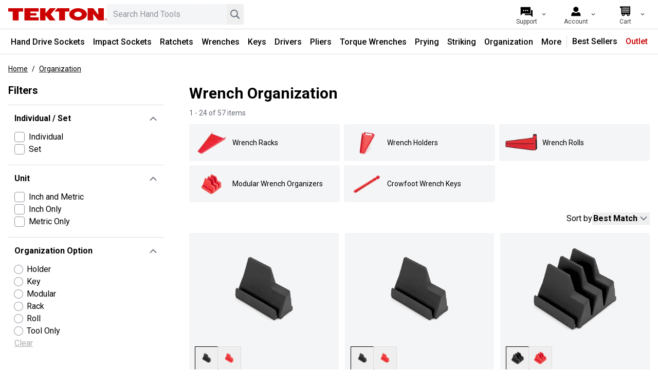

--- FILE ---
content_type: text/html; charset=utf-8
request_url: https://www.tekton.com/organization/wrench-organization
body_size: 44953
content:
<!DOCTYPE html><html class="h-screen" lang="en-US"><head><meta charSet="utf-8" data-next-head=""/><meta name="viewport" content="width=device-width, initial-scale=1, interactive-widget=resizes-content" data-next-head=""/><meta property="og:image:width" content="140" data-next-head=""/><meta property="og:image:height" content="20" data-next-head=""/><meta property="og:locale" content="en-US" data-next-head=""/><meta property="og:site_name" content="TEKTON Hand Tools | Shop Sockets, Ratchets, Pliers, and Wrenches" data-next-head=""/><title data-next-head="">Wrench Organization | TEKTON</title><meta name="robots" content="index,follow" data-next-head=""/><meta name="description" content="Shop wrench rolls, racks, rails, holders, and modular organizers for keeping your workspace organized." data-next-head=""/><meta property="og:title" content="Wrench Organization | TEKTON" data-next-head=""/><meta property="og:description" content="Shop wrench rolls, racks, rails, holders, and modular organizers for keeping your workspace organized." data-next-head=""/><meta property="og:url" content="https://www.tekton.com/organization/wrench-organization" data-next-head=""/><meta property="og:type" content="website" data-next-head=""/><meta property="og:image" content="https://images.tekton.com/images/categories/navigation/category-wrench-organization.jpg" data-next-head=""/><meta property="og:image:alt" content="Tekton red modular slotted organizer piece" data-next-head=""/><link rel="canonical" href="https://www.tekton.com/organization/wrench-organization" data-next-head=""/><meta name="keywords" content="Wrench Organization" data-next-head=""/><link rel="icon" href="/favicon.ico" sizes="any"/><link rel="icon" href="/icon.svg" type="image/svg+xml"/><link rel="apple-touch-icon" href="/apple-touch-icon.png"/><link rel="manifest" href="/manifest.webmanifest"/><link rel="preload" href="/_next/static/media/47cbc4e2adbc5db9-s.p.woff2" as="font" type="font/woff2" crossorigin="anonymous" data-next-font="size-adjust"/><link rel="preload" href="/_next/static/css/419227ab02003b15.css" as="style"/><script type="application/ld+json" data-next-head="">{"@context":"https://schema.org","@type":"WebPage","@id":"https://www.tekton.com/organization/wrench-organization","url":"https://www.tekton.com/organization/wrench-organization","name":"Wrench Organization","description":"Shop Wrench Organization","primaryImageOfPage":{"@type":"ImageObject","url":"https://images.tekton.com/images/categories/navigation/category-wrench-organization.jpg"}}</script><script type="application/ld+json" data-next-head="">{"@context":"https://schema.org","@type":"BreadcrumbList","itemListElement":[{"@type":"ListItem","position":1,"item":"https://www.tekton.com/","name":"Home"},{"@type":"ListItem","position":2,"item":"https://www.tekton.com/organization","name":"Organization"}]}</script><link rel="preload" as="image" imageSrcSet="https://images.tekton.com/images/categories/navigation/category-wrench-racks.jpg?width=128&amp;quality=75 1x, https://images.tekton.com/images/categories/navigation/category-wrench-racks.jpg?width=256&amp;quality=75 2x" data-next-head=""/><link rel="preload" as="image" imageSrcSet="https://images.tekton.com/images/categories/navigation/category-wrench-holder.jpg?width=128&amp;quality=75 1x, https://images.tekton.com/images/categories/navigation/category-wrench-holder.jpg?width=256&amp;quality=75 2x" data-next-head=""/><link rel="preload" as="image" imageSrcSet="https://images.tekton.com/images/categories/navigation/category-wrench-rolls.jpg?width=128&amp;quality=75 1x, https://images.tekton.com/images/categories/navigation/category-wrench-rolls.jpg?width=256&amp;quality=75 2x" data-next-head=""/><link rel="preload" as="image" imageSrcSet="https://images.tekton.com/images/categories/navigation/category-modular-wrench-organizers.jpg?width=128&amp;quality=75 1x, https://images.tekton.com/images/categories/navigation/category-modular-wrench-organizers.jpg?width=256&amp;quality=75 2x" data-next-head=""/><link rel="preload" as="image" imageSrcSet="https://images.tekton.com/images/categories/navigation/category-crowfoot-wrench-key.jpg?width=128&amp;quality=75 1x, https://images.tekton.com/images/categories/navigation/category-crowfoot-wrench-key.jpg?width=256&amp;quality=75 2x" data-next-head=""/><link rel="stylesheet" href="https://media.tekton.com/css/general.css"/><link rel="stylesheet" href="/_next/static/css/419227ab02003b15.css" data-n-g=""/><noscript data-n-css=""></noscript><script defer="" noModule="" src="/_next/static/chunks/polyfills-42372ed130431b0a.js"></script><script defer="" src="/_next/static/chunks/295.c47ccdb99a720a1f.js"></script><script defer="" src="/_next/static/chunks/8444.34959bc6aeab06c4.js"></script><script src="/_next/static/chunks/webpack-64a7b49a38e92635.js" defer=""></script><script src="/_next/static/chunks/framework-708ccde915fc4b89.js" defer=""></script><script src="/_next/static/chunks/main-cda56980a3fdc238.js" defer=""></script><script src="/_next/static/chunks/pages/_app-3d09c9e73fbba0fe.js" defer=""></script><script src="/_next/static/chunks/545-9261254c15a7e659.js" defer=""></script><script src="/_next/static/chunks/781-22c4773627cf0350.js" defer=""></script><script src="/_next/static/chunks/9587-d502e84df921abe9.js" defer=""></script><script src="/_next/static/chunks/3453-b0e63297515d645e.js" defer=""></script><script src="/_next/static/chunks/2672-91c60c1e16cae646.js" defer=""></script><script src="/_next/static/chunks/pages/category/%5B...pages%5D-92ef8bb66de70503.js" defer=""></script><script src="/_next/static/VZxz8U25WqhaIfbAU28Aq/_buildManifest.js" defer=""></script><script src="/_next/static/VZxz8U25WqhaIfbAU28Aq/_ssgManifest.js" defer=""></script><style id="__jsx-4227991598">html{font-family:'Roboto', 'Roboto Fallback'}</style></head><body><link rel="preload" as="image" imageSrcSet="https://images.tekton.com/images/categories/navigation/category-wrench-racks.jpg?width=128&amp;quality=75 1x, https://images.tekton.com/images/categories/navigation/category-wrench-racks.jpg?width=256&amp;quality=75 2x"/><link rel="preload" as="image" imageSrcSet="https://images.tekton.com/images/categories/navigation/category-wrench-holder.jpg?width=128&amp;quality=75 1x, https://images.tekton.com/images/categories/navigation/category-wrench-holder.jpg?width=256&amp;quality=75 2x"/><link rel="preload" as="image" imageSrcSet="https://images.tekton.com/images/categories/navigation/category-wrench-rolls.jpg?width=128&amp;quality=75 1x, https://images.tekton.com/images/categories/navigation/category-wrench-rolls.jpg?width=256&amp;quality=75 2x"/><link rel="preload" as="image" imageSrcSet="https://images.tekton.com/images/categories/navigation/category-modular-wrench-organizers.jpg?width=128&amp;quality=75 1x, https://images.tekton.com/images/categories/navigation/category-modular-wrench-organizers.jpg?width=256&amp;quality=75 2x"/><link rel="preload" as="image" imageSrcSet="https://images.tekton.com/images/categories/navigation/category-crowfoot-wrench-key.jpg?width=128&amp;quality=75 1x, https://images.tekton.com/images/categories/navigation/category-crowfoot-wrench-key.jpg?width=256&amp;quality=75 2x"/><div id="__next"><script>
                        if (typeof navigator !== 'undefined' && (/MSIE|Trident|Edge/.test(navigator.userAgent) || window.document.documentMode || /*@cc_on!@*/false)) {
                            document.body.className += ' ie';
                        }
                    </script><div id="ie-banner" style="background-color:#fff4e9;padding:15px;text-align:center;border-top:2px solid #ffa54b;border-bottom:2px solid #ffa54b"><strong>Your web browser is not supported.</strong> For the best experience on<!-- --> <!-- -->Tekton.com<!-- -->, please upgrade to a modern browser such as<!-- --> <a href="https://www.microsoft.com/edge/" target="_blank noreferrer">Edge</a>,<!-- --> <a href="https://www.google.com/chrome/" target="_blank noreferrer">Chrome</a>, or<!-- --> <a href="https://www.mozilla.org/firefox/new/" target="_blank noreferrer">Firefox</a></div><nav class="top-0 border-b border-soft-line-gray bg-white transition duration-300 z-navbar sticky" aria-label="Site"><div class="m-auto flex h-14 max-w-8xl justify-between overflow-hidden bg-white pr-4"><span class="inline-flex"><div class="flex max-w-3xl flex-1 items-center pl-4 gap-4"><a href="#main" class="sr-only -translate-y-20 transition-transform duration-150 z-overlay focus:not-sr-only focus:absolute focus:translate-y-0" aria-hidden="false"><div class="whitespace-nowrap bg-white p-1">Skip to Content</div></a><a class="sr-only -translate-y-20 transition-transform duration-150 z-overlay focus:not-sr-only focus:absolute focus:translate-y-0" aria-label="Accessibility Statement" href="/accessibility-statement"><div class="whitespace-nowrap bg-white p-1">Accessibility Statement</div></a><button class="relative flex size-8 cursor-pointer appearance-none items-center justify-center rounded transition-opacity ease-linear lg:hover:bg-background-gray lg:hidden" aria-label="Menu" tabindex="0" aria-hidden="false"><div class="absolute block h-[3px] w-5 before:absolute before:block before:h-[3px] before:w-5 after:absolute after:block after:h-[3px] after:w-5 bg-black before:bg-black after:bg-black [transition:transform_75ms_cubic-bezier(0.55,0.055,0.675,0.19)] before:top-[-6px] before:[transition:top_75ms_150ms_ease,opacity_75ms_ease] after:bottom-[-6px] after:[transition:bottom_75ms_150ms_ease,transform_75ms_cubic-bezier(0.55,0.055,0.675,0.19)]"></div></button><a aria-label="TEKTON  Home" class="flex-1 md:flex-initial" aria-hidden="false" tabindex="0" href="/"><svg role="img" aria-hidden="true" focusable="false" xmlns="http://www.w3.org/2000/svg" data-icon="Tekton" class="commerce-icon h-10 w-full max-w-[192px]" width="319px" height="40px" viewBox="0 0 319 40"><g id="Logos/Tekton" fill="#CC0000"><path d="M315.283481,32.7897466 C316.272192,32.7897466 317.116035,33.1406639 317.812298,33.8406708 C318.509464,34.5406776 318.857143,35.3878138 318.857143,36.3820795 C318.857143,37.3809143 318.509464,38.2335336 317.812298,38.9399374 C317.116035,39.647255 316.272192,40 315.283481,40 C314.294771,40 313.453644,39.647255 312.760099,38.9399374 C312.068364,38.237189 311.723402,37.3836558 311.723402,36.3820795 C311.723402,35.3914692 312.071986,34.544333 312.769152,33.8406708 C313.463604,33.1406639 314.300204,32.7897466 315.283481,32.7897466 Z M48.3173129,7.10542736e-15 L48.3173129,10.7897923 L33.7673416,10.7897923 L33.7673416,39.6682735 L14.5481605,39.6682735 L14.5481605,10.7897923 L2.18745657e-12,10.7897923 L2.18745657e-12,7.10542736e-15 L48.3173129,7.10542736e-15 Z M197.904961,7.10542736e-15 L197.904961,10.7897923 L183.586776,10.7897923 L183.586776,39.6682735 L164.367594,39.6682735 L164.367594,10.7897923 L149.975165,10.7897923 L158.860878,7.10542736e-15 L197.904961,7.10542736e-15 Z M98.4816663,7.10542736e-15 L98.4816663,10.7897923 L71.4859013,10.7897923 L71.4859013,16.2098193 L91.1324368,16.2098193 L91.1324368,23.9098947 L71.4859013,23.9098947 L71.4859013,29.477051 L98.4816663,29.477051 L98.4816663,39.6682735 L52.268531,39.6682735 L52.268531,7.10542736e-15 L98.4816663,7.10542736e-15 Z M225.630488,7.10542736e-15 C241.412725,7.10542736e-15 254.205292,8.87985196 254.205292,19.8332229 C254.205292,30.7865939 241.412725,39.6682735 225.630488,39.6682735 C209.847346,39.6682735 197.05659,30.7865939 197.05659,19.8332229 C197.05659,8.87985196 209.847346,7.10542736e-15 225.630488,7.10542736e-15 Z M274.755429,7.10542736e-15 L291.277387,21.7879418 L290.542193,7.10542736e-15 L308.949219,7.10542736e-15 L308.949219,39.6682735 L290.950533,39.6682735 L274.430386,18.2842521 L275.164675,39.6682735 L256.760365,39.6682735 L256.760365,7.10542736e-15 L274.755429,7.10542736e-15 Z M120.413462,7.10542736e-15 L120.413462,16.557995 L134.536984,7.10542736e-15 L153.945396,7.10542736e-15 L137.161774,19.7153366 L153.039984,39.6682735 L133.61437,39.6682735 L120.413462,23.1504878 L120.413462,39.6682735 L103.004199,39.6682735 L103.004199,7.10542736e-15 L120.413462,7.10542736e-15 Z M315.283481,33.2813964 C314.436921,33.2813964 313.715308,33.5847936 313.114115,34.1943296 C312.517448,34.7992963 312.218662,35.530374 312.218662,36.3875625 C312.218662,37.2520619 312.515637,37.9877088 313.110493,38.5963309 C313.706254,39.2049531 314.43149,39.5092641 315.283481,39.5092641 C316.135474,39.5092641 316.860709,39.2049531 317.45647,38.5963309 C318.054948,37.9877088 318.351923,37.2520619 318.351923,36.3875625 C318.351923,35.530374 318.054948,34.7992963 317.45647,34.1943296 C316.857088,33.5847936 316.132758,33.2813964 315.283481,33.2813964 Z M315.21467,34.3953759 C315.700877,34.3953759 316.058514,34.4419821 316.284868,34.5379361 C316.691398,34.7079116 316.892399,35.0414658 316.892399,35.5404263 C316.892399,35.8931713 316.765642,36.1536177 316.511221,36.3208517 C316.374504,36.4094949 316.187083,36.4734642 315.945338,36.5127596 C316.250462,36.5621073 316.475004,36.6900459 316.617154,36.9002307 C316.758398,37.1085879 316.82902,37.3132896 316.82902,37.5134221 L316.82902,37.8021978 C316.82902,37.8935825 316.832642,37.9913641 316.839885,38.0955427 C316.847128,38.201549 316.857088,38.2691737 316.873386,38.3020721 L316.897832,38.3514199 L316.250462,38.3514199 C316.247745,38.3377122 316.245935,38.3249183 316.242313,38.3121245 C316.238692,38.2993306 316.23507,38.2837952 316.231448,38.2682598 L316.216962,38.1403212 L316.216962,37.8268717 C316.216962,37.370862 316.093826,37.0692925 315.847554,36.9221631 C315.700877,36.8371753 315.446456,36.7951383 315.078858,36.7951383 L314.533801,36.7951383 L314.533801,38.3514199 L313.843876,38.3514199 L313.843876,34.3953759 L315.21467,34.3953759 Z M315.124129,34.8705764 L314.533801,34.8705764 L314.533801,36.3034886 L315.159441,36.3034886 C315.451889,36.3034886 315.670998,36.2751594 315.817675,36.2166731 C316.086582,36.1070115 316.222394,35.9023097 316.222394,35.5970848 C316.222394,35.3101368 316.135474,35.1173151 315.96073,35.0186196 C315.787796,34.920838 315.508023,34.8705764 315.124129,34.8705764 Z M225.623245,11.2978913 C218.829033,11.2978913 213.324128,15.1214274 213.324128,19.8368783 C213.324128,24.5523292 218.829033,28.3749515 225.623245,28.3749515 C232.417457,28.3749515 237.922361,24.5523292 237.922361,19.8368783 C237.922361,15.1214274 232.417457,11.2978913 225.623245,11.2978913 Z" id="Combined-Shape"></path></g></svg></a><div class="hidden max-w-screen-2xs flex-1 pr-4 md:block"><div class="relative w-full text-sm min-w-[140px]"><label class="hidden" for="desktop-search">Search</label><input id="desktop-search" type="search" class="peer w-full appearance-none rounded bg-background-gray px-3 py-2 pr-20 text-base placeholder:select-none placeholder:text-boundary-gray focus-visible:bg-white focus-visible:outline-boundary-gray" placeholder="Search Hand Tools" aria-label="Search Hand Tools. Results will update as you type." role="searchbox" value=""/><div class="absolute inset-y-0 right-20 mt-1 h-8 w-4 bg-gradient-to-r from-transparent to-background-gray z-input peer-focus-visible:to-white"></div><button class="absolute inset-y-0 right-9 cursor-pointer items-center text-boundary-gray hidden" aria-label="Clear search"><svg role="img" aria-hidden="true" focusable="false" xmlns="http://www.w3.org/2000/svg" data-icon="Clear" class="commerce-icon size-8" width="40px" height="40px" viewBox="0 0 40 40"><g id="Icons/clear" stroke="none" stroke-width="1" fill="none" fill-rule="evenodd"><path d="M21.9095425,21.0004083 L28.8683285,14.0416222 C29.0438905,13.8660603 29.0438905,13.5810783 28.8683285,13.4055164 L27.5953002,12.132488 C27.4197382,11.9569261 27.1347563,11.9569261 26.9591943,12.132488 L20.0004083,19.0912741 L13.0416222,12.1316715 C12.8660603,11.9561095 12.5810783,11.9561095 12.4055164,12.1316715 L11.1316715,13.4046998 C10.9561095,13.5802618 10.9561095,13.8652437 11.1316715,14.0408057 L18.0912741,21.0004083 L11.1316715,27.9591943 C10.9561095,28.1347563 10.9561095,28.4197382 11.1316715,28.5953002 L12.4046998,29.8683285 C12.5802618,30.0438905 12.8652437,30.0438905 13.0408057,29.8683285 L20.0004083,22.9095425 L26.9591943,29.8683285 C27.1347563,30.0438905 27.4197382,30.0438905 27.5953002,29.8683285 L28.8683285,28.5953002 C29.0438905,28.4197382 29.0438905,28.1347563 28.8683285,27.9591943 L21.9095425,21.0004083 Z" id="Path" fill="currentColor" fill-rule="nonzero"></path></g></svg></button><button class="absolute inset-y-0 right-0 mr-0.5 cursor-pointer items-center text-boundary-gray" aria-label="Search"><svg role="img" aria-hidden="true" focusable="false" xmlns="http://www.w3.org/2000/svg" data-icon="Search" class="commerce-icon size-8 text-dark-caption-gray" width="41px" height="41px" viewBox="0 0 41 41"><g id="Icons/search" stroke="none" stroke-width="1" fill="none" fill-rule="evenodd"><path fill-rule="evenodd" clip-rule="evenodd" d="M18.5474 25.1331C22.4464 25.1331 25.6072 21.9723 25.6072 18.0732C25.6072 14.1742 22.4464 11.0134 18.5474 11.0134C14.6483 11.0134 11.4875 14.1742 11.4875 18.0732C11.4875 21.9723 14.6483 25.1331 18.5474 25.1331ZM18.5474 27.4863C23.7461 27.4863 27.9604 23.2719 27.9604 18.0732C27.9604 12.8745 23.7461 8.66016 18.5474 8.66016C13.3487 8.66016 9.13428 12.8745 9.13428 18.0732C9.13428 23.2719 13.3487 27.4863 18.5474 27.4863Z" fill="currentColor"></path><rect x="25.6045" y="23.2461" width="9.85461" height="2.66667" transform="rotate(45 25.6045 23.2461)" fill="currentColor"></rect></g></svg></button></div></div></div></span><div class="flex items-center justify-end bg-white"><ul class="flex h-full flex-row items-center"><li class="h-full lg:w-24 lg:hover:bg-background-gray md:hidden"><style>
                            
                                #dropdown-content-search {
                                    transform: translateX(calc(-100% + 0px));
                                }
                            
                        </style><button aria-label="Search" tabindex="0" aria-expanded="false" class="button-general button-inline  relative flex size-full appearance-none items-center justify-center px-2 no-underline sm:px-4 lg:px-5"><span class="flex flex-col items-center overflow-hidden whitespace-nowrap"><svg role="img" aria-hidden="true" focusable="false" xmlns="http://www.w3.org/2000/svg" data-icon="Search" class="commerce-icon -mb-1 size-8" width="41px" height="41px" viewBox="0 0 41 41"><g id="Icons/search" stroke="none" stroke-width="1" fill="none" fill-rule="evenodd"><path fill-rule="evenodd" clip-rule="evenodd" d="M18.5474 25.1331C22.4464 25.1331 25.6072 21.9723 25.6072 18.0732C25.6072 14.1742 22.4464 11.0134 18.5474 11.0134C14.6483 11.0134 11.4875 14.1742 11.4875 18.0732C11.4875 21.9723 14.6483 25.1331 18.5474 25.1331ZM18.5474 27.4863C23.7461 27.4863 27.9604 23.2719 27.9604 18.0732C27.9604 12.8745 23.7461 8.66016 18.5474 8.66016C13.3487 8.66016 9.13428 12.8745 9.13428 18.0732C9.13428 23.2719 13.3487 27.4863 18.5474 27.4863Z" fill="currentColor"></path><rect x="25.6045" y="23.2461" width="9.85461" height="2.66667" transform="rotate(45 25.6045 23.2461)" fill="currentColor"></rect></g></svg><p class="hidden w-full text-center text-xs lg:inline-block">Search</p></span><svg role="img" aria-hidden="true" focusable="false" xmlns="http://www.w3.org/2000/svg" data-icon="ChevronThin" class="commerce-icon absolute right-2 hidden w-3 rotate-90 lg:block" width="40px" height="40px" viewBox="0 0 40 40"><g id="Icons/chevron-thin" stroke="none" stroke-width="1" fill="none" fill-rule="evenodd"><polygon id="Path" fill="currentColor" fill-rule="nonzero" points="15.1019297 9 13 11.1214906 21.7961407 20.0005105 13 28.8785094 15.1019297 31 26 20.0005105"></polygon></g></svg></button></li><li class="h-full lg:w-24 lg:hover:bg-background-gray hidden sm:block"><style>
                            
                                #dropdown-content-support {
                                    transform: translateX(calc(-100% + 0px));
                                }
                            
                        </style><a aria-label="Support" tabindex="0" aria-expanded="false" class="button-general button-inline  relative flex size-full appearance-none items-center justify-center px-2 no-underline sm:px-4 lg:px-5" href="/support"><span class="flex flex-col items-center overflow-hidden whitespace-nowrap"><svg role="img" aria-hidden="true" focusable="false" xmlns="http://www.w3.org/2000/svg" data-icon="Chat" class="commerce-icon -mb-1 size-8" width="41px" height="41px" viewBox="0 0 41 41"><g id="Icons/chat" stroke="none" stroke-width="1" fill="none" fill-rule="evenodd"><path fill-rule="evenodd" clip-rule="evenodd" d="M16.5063 27.3635V28.907C16.5063 29.6097 17.0759 30.1792 17.7786 30.1792H30.8704L35.9593 35.2681V18.7293C35.9593 18.0266 35.3897 17.457 34.6871 17.457H32.1417V24.819C32.1417 26.2243 31.0025 27.3635 29.5973 27.3635H16.5063ZM16.5063 26.0913V24.601C16.5063 24.4228 17.3105 24.273 18.5193 24.0477C22.076 23.3849 29.1361 22.0693 29.5222 17.457H30.8695V24.819C30.8695 25.5217 30.2999 26.0913 29.5973 26.0913H16.5063Z" fill="currentColor"></path><path fill-rule="evenodd" clip-rule="evenodd" d="M7.23121 9.81445C6.52858 9.81445 5.95898 10.384 5.95898 11.0867V31.1757L11.0479 26.0868H29.5982C30.3009 26.0868 30.8705 25.5172 30.8705 24.8146V11.0867C30.8705 10.384 30.3009 9.81445 29.5982 9.81445H7.23121ZM15.0767 18.4304C15.0767 19.2636 14.4013 19.939 13.5681 19.939C12.735 19.939 12.0596 19.2636 12.0596 18.4304C12.0596 17.5973 12.735 16.9219 13.5681 16.9219C14.4013 16.9219 15.0767 17.5973 15.0767 18.4304ZM18.5964 19.939C19.4296 19.939 20.105 19.2636 20.105 18.4304C20.105 17.5973 19.4296 16.9219 18.5964 16.9219C17.7633 16.9219 17.0879 17.5973 17.0879 18.4304C17.0879 19.2636 17.7633 19.939 18.5964 19.939ZM25.1333 18.4304C25.1333 19.2636 24.4579 19.939 23.6248 19.939C22.7916 19.939 22.1162 19.2636 22.1162 18.4304C22.1162 17.5973 22.7916 16.9219 23.6248 16.9219C24.4579 16.9219 25.1333 17.5973 25.1333 18.4304Z" fill="currentColor"></path></g></svg><p class="hidden w-full text-center text-xs lg:inline-block">Support</p></span><svg role="img" aria-hidden="true" focusable="false" xmlns="http://www.w3.org/2000/svg" data-icon="ChevronThin" class="commerce-icon absolute right-2 hidden w-3 rotate-90 lg:block" width="40px" height="40px" viewBox="0 0 40 40"><g id="Icons/chevron-thin" stroke="none" stroke-width="1" fill="none" fill-rule="evenodd"><polygon id="Path" fill="currentColor" fill-rule="nonzero" points="15.1019297 9 13 11.1214906 21.7961407 20.0005105 13 28.8785094 15.1019297 31 26 20.0005105"></polygon></g></svg></a></li><li class="h-full lg:w-24 lg:hover:bg-background-gray"><style>
                            
                                #dropdown-content-account {
                                    transform: translateX(calc(-100% + 0px));
                                }
                            
                        </style><button aria-label="Account" tabindex="0" aria-expanded="false" class="button-general button-inline button-disabled text-disabled-gray relative flex size-full appearance-none items-center justify-center px-2 no-underline sm:px-4 lg:px-5" disabled=""><span class="flex flex-col items-center overflow-hidden whitespace-nowrap"><span class="inline-flex items-center gap-1 text-center leading-7 -mb-1 h-8"><span class="h-2 w-2 animate-loading-dots rounded-full bg-current"></span><span class="h-2 w-2 animate-loading-dots rounded-full bg-current" style="animation-delay:0.2s"></span><span class="h-2 w-2 animate-loading-dots rounded-full bg-current"></span></span><p class="hidden w-full text-center text-xs lg:inline-block">Account</p></span><svg role="img" aria-hidden="true" focusable="false" xmlns="http://www.w3.org/2000/svg" data-icon="ChevronThin" class="commerce-icon absolute right-2 hidden w-3 rotate-90 lg:block" width="40px" height="40px" viewBox="0 0 40 40"><g id="Icons/chevron-thin" stroke="none" stroke-width="1" fill="none" fill-rule="evenodd"><polygon id="Path" fill="currentColor" fill-rule="nonzero" points="15.1019297 9 13 11.1214906 21.7961407 20.0005105 13 28.8785094 15.1019297 31 26 20.0005105"></polygon></g></svg></button></li><li class="h-full lg:w-24 lg:hover:bg-background-gray"><style>
                            
                                #dropdown-content-cart {
                                    transform: translateX(calc(-100% + 0px));
                                }
                            
                        </style><a aria-label="Cart" tabindex="0" aria-expanded="false" class="button-general button-inline  relative flex size-full appearance-none items-center justify-center px-2 no-underline sm:px-4 lg:px-5" href="/cart"><span class="flex flex-col items-center overflow-hidden whitespace-nowrap"><svg role="img" aria-hidden="true" focusable="false" xmlns="http://www.w3.org/2000/svg" data-icon="Cart" class="commerce-icon -mb-1 size-8" width="41" height="41" viewBox="0 0 41 41" fill="none"><g id="Icons/cart" stroke="none" stroke-width="1" fill="none" fill-rule="evenodd"><path fill-rule="evenodd" clip-rule="evenodd" d="M7.54053 8.875C7.54053 8.52982 7.82035 8.25 8.16553 8.25H32.7531C33.0983 8.25 33.3781 8.52982 33.3781 8.875L33.3435 27.1557C33.3374 27.4952 33.0613 27.7678 32.7216 27.7695L31.6663 27.7746C31.7777 28.1205 31.8379 28.4895 31.8379 28.8724C31.8379 30.8482 30.2363 32.4499 28.2606 32.4499C26.2848 32.4499 24.6832 30.8482 24.6832 28.8724C24.6832 28.5017 24.7396 28.1441 24.8443 27.8078L19.3535 27.8345C19.4529 28.163 19.5063 28.5115 19.5063 28.8724C19.5063 30.8482 17.9047 32.4499 15.929 32.4499C13.9533 32.4499 12.3517 30.8482 12.3517 28.8724C12.3517 28.5237 12.4016 28.1865 12.4946 27.8678L11.4147 27.8731C11.2484 27.8739 11.0886 27.8084 10.9708 27.6911C10.8529 27.5738 10.7866 27.4144 10.7866 27.2481V13.0076L7.86299 11.3903C7.66402 11.2802 7.54053 11.0708 7.54053 10.8434V8.875ZM27.3202 27.7958L27.3179 27.7958C27.024 28.0534 26.8364 28.4295 26.8298 28.8495C26.8297 28.8578 26.8296 28.8661 26.8296 28.8744C26.8296 29.6647 27.4703 30.3054 28.2606 30.3054C29.0509 30.3054 29.6916 29.6647 29.6916 28.8744C29.6916 28.8418 29.6905 28.8095 29.6884 28.7774C29.6624 28.3817 29.4756 28.0298 29.1927 27.7866L29.1905 27.7867C28.9404 27.5726 28.6156 27.4434 28.2606 27.4434C27.9006 27.4434 27.5716 27.5763 27.3202 27.7958ZM14.9217 27.856C14.6601 28.1153 14.4981 28.475 14.4981 28.8724C14.4981 28.9867 14.5115 29.0979 14.5368 29.2045C14.6859 29.8357 15.2529 30.3054 15.9295 30.3054C16.7199 30.3054 17.3606 29.6647 17.3606 28.8744C17.3606 28.7245 17.3375 28.58 17.2948 28.4442C17.2229 28.2146 17.0947 28.0099 16.9264 27.8463L16.925 27.8463C16.6674 27.5969 16.3164 27.4434 15.9295 27.4434C15.5377 27.4434 15.1826 27.6009 14.9242 27.856L14.9217 27.856ZM30.9946 16.4863H12.9946V18.4863H30.9946V16.4863ZM12.9946 11.4863H30.9946V13.4863H12.9946V11.4863ZM30.959 21.4863H12.959V23.4863H30.959V21.4863Z" fill="currentColor"></path></g></svg><p class="hidden w-full text-center text-xs lg:inline-block">Cart</p></span><svg role="img" aria-hidden="true" focusable="false" xmlns="http://www.w3.org/2000/svg" data-icon="ChevronThin" class="commerce-icon absolute right-2 hidden w-3 rotate-90 lg:block" width="40px" height="40px" viewBox="0 0 40 40"><g id="Icons/chevron-thin" stroke="none" stroke-width="1" fill="none" fill-rule="evenodd"><polygon id="Path" fill="currentColor" fill-rule="nonzero" points="15.1019297 9 13 11.1214906 21.7961407 20.0005105 13 28.8785094 15.1019297 31 26 20.0005105"></polygon></g></svg></a></li></ul></div></div><nav class="hidden items-center justify-center border-t border-soft-line-gray lg:flex" aria-label="Category"><div class="flex min-h-12 w-max flex-wrap lg:h-max"><div data-category-href="/hand-drive-sockets"><style>
                            
                                #dropdown-content-d90a5ddf-43da-40bf-b455-4856ba6d3c6b {
                                    transform: none;
                                }
                            
                        </style><button tabindex="0" aria-expanded="false" class="button-general button-inline-block  h-full select-none content-center rounded-none border-b-3 border-solid p-2 pt-3 font-medium leading-6 text-black no-underline shadow-none lg:text-[14px] lg:hover:bg-background-gray xl:text-base duration-0 border-transparent">Hand Drive Sockets</button></div><div data-category-href="/impact-drive-sockets"><style>
                            
                                #dropdown-content-59f7d68b-ddc2-4789-9f64-bd26df897bfc {
                                    transform: none;
                                }
                            
                        </style><button tabindex="0" aria-expanded="false" class="button-general button-inline-block  h-full select-none content-center rounded-none border-b-3 border-solid p-2 pt-3 font-medium leading-6 text-black no-underline shadow-none lg:text-[14px] lg:hover:bg-background-gray xl:text-base duration-0 border-transparent">Impact Sockets</button></div><div data-category-href="/ratchets-and-breaker-bars"><style>
                            
                                #dropdown-content-3cb17894-d4b3-4f5e-8a4b-dcdafcb2fcf8 {
                                    transform: none;
                                }
                            
                        </style><button tabindex="0" aria-expanded="false" class="button-general button-inline-block  h-full select-none content-center rounded-none border-b-3 border-solid p-2 pt-3 font-medium leading-6 text-black no-underline shadow-none lg:text-[14px] lg:hover:bg-background-gray xl:text-base duration-0 border-transparent">Ratchets</button></div><div data-category-href="/wrenches"><style>
                            
                                #dropdown-content-fabc0467-7466-4e71-bfc2-c036cdeefbb9 {
                                    transform: none;
                                }
                            
                        </style><button tabindex="0" aria-expanded="false" class="button-general button-inline-block  h-full select-none content-center rounded-none border-b-3 border-solid p-2 pt-3 font-medium leading-6 text-black no-underline shadow-none lg:text-[14px] lg:hover:bg-background-gray xl:text-base duration-0 border-transparent">Wrenches</button></div><div data-category-href="/keys"><style>
                            
                                #dropdown-content-fbc4ffc9-0f3e-40f2-b901-f7995717a420 {
                                    transform: none;
                                }
                            
                        </style><button tabindex="0" aria-expanded="false" class="button-general button-inline-block  h-full select-none content-center rounded-none border-b-3 border-solid p-2 pt-3 font-medium leading-6 text-black no-underline shadow-none lg:text-[14px] lg:hover:bg-background-gray xl:text-base duration-0 border-transparent">Keys</button></div><div data-category-href="/screwdrivers"><style>
                            
                                #dropdown-content-551136f3-db32-4b78-9ec3-933818817aa4 {
                                    transform: none;
                                }
                            
                        </style><button tabindex="0" aria-expanded="false" class="button-general button-inline-block  h-full select-none content-center rounded-none border-b-3 border-solid p-2 pt-3 font-medium leading-6 text-black no-underline shadow-none lg:text-[14px] lg:hover:bg-background-gray xl:text-base duration-0 border-transparent">Drivers</button></div><div data-category-href="/pliers"><style>
                            
                                #dropdown-content-a190a1fe-2076-494d-a5ef-e03eaf94c5c3 {
                                    transform: none;
                                }
                            
                        </style><button tabindex="0" aria-expanded="false" class="button-general button-inline-block  h-full select-none content-center rounded-none border-b-3 border-solid p-2 pt-3 font-medium leading-6 text-black no-underline shadow-none lg:text-[14px] lg:hover:bg-background-gray xl:text-base duration-0 border-transparent">Pliers</button></div><div data-category-href="/torque"><style>
                            
                                #dropdown-content-60300f5c-4a6b-4207-b029-7f1606378280 {
                                    transform: none;
                                }
                            
                        </style><button tabindex="0" aria-expanded="false" class="button-general button-inline-block  h-full select-none content-center rounded-none border-b-3 border-solid p-2 pt-3 font-medium leading-6 text-black no-underline shadow-none lg:text-[14px] lg:hover:bg-background-gray xl:text-base duration-0 border-transparent">Torque Wrenches</button></div><div data-category-href="/picks-and-prying"><style>
                            
                                #dropdown-content-36138e93-e091-496f-aa16-77fab6ea920b {
                                    transform: none;
                                }
                            
                        </style><button tabindex="0" aria-expanded="false" class="button-general button-inline-block  h-full select-none content-center rounded-none border-b-3 border-solid p-2 pt-3 font-medium leading-6 text-black no-underline shadow-none lg:text-[14px] lg:hover:bg-background-gray xl:text-base duration-0 border-transparent">Prying</button></div><div data-category-href="/striking"><style>
                            
                                #dropdown-content-af41d241-6107-4f13-8df4-36a85d2d1d18 {
                                    transform: none;
                                }
                            
                        </style><button tabindex="0" aria-expanded="false" class="button-general button-inline-block  h-full select-none content-center rounded-none border-b-3 border-solid p-2 pt-3 font-medium leading-6 text-black no-underline shadow-none lg:text-[14px] lg:hover:bg-background-gray xl:text-base duration-0 border-transparent">Striking</button></div><div data-category-href="/organization"><style>
                            
                                #dropdown-content-5215966e-0612-4f51-bcfd-9f93a209ac2d {
                                    transform: none;
                                }
                            
                        </style><button tabindex="0" aria-expanded="false" class="button-general button-inline-block  h-full select-none content-center rounded-none border-b-3 border-solid p-2 pt-3 font-medium leading-6 text-black no-underline shadow-none lg:text-[14px] lg:hover:bg-background-gray xl:text-base duration-0 border-transparent">Organization</button></div><div data-category-href="/more"><style>
                            
                                #dropdown-content-2c9b06b1-6334-4d23-83e7-7b5f662723c7 {
                                    transform: none;
                                }
                            
                        </style><button tabindex="0" aria-expanded="false" class="button-general button-inline-block  h-full select-none content-center rounded-none border-b-3 border-solid p-2 pt-3 font-medium leading-6 text-black no-underline shadow-none lg:text-[14px] lg:hover:bg-background-gray xl:text-base duration-0 border-transparent">More</button></div><div class="mx-0.5 h-6 w-px self-center bg-soft-line-gray"></div><div data-category-href="/best-sellers"><style>
                            
                                #dropdown-content-0da0ba3f-b56a-4f41-a144-673f1ce9b088 {
                                    transform: none;
                                }
                            
                        </style><a tabindex="0" aria-expanded="false" class="button-general button-inline-block  h-full select-none content-center rounded-none border-b-3 border-solid p-2 pt-3 font-medium leading-6 text-black no-underline shadow-none lg:text-[14px] lg:hover:bg-background-gray xl:text-base duration-0 border-transparent" href="/best-sellers">Best Sellers</a></div><div data-category-href="/outlet"><style>
                            
                                #dropdown-content-990c2fe9-fb0d-4797-a053-858663e61ae2 {
                                    transform: none;
                                }
                            
                        </style><a tabindex="0" aria-expanded="false" class="button-general button-inline-block  h-full select-none content-center rounded-none border-b-3 border-solid p-2 pt-3 font-medium leading-6 text-black no-underline shadow-none lg:text-[14px] lg:hover:bg-background-gray xl:text-base duration-0 border-transparent" href="/outlet">Outlet</a></div></div></nav></nav><div class="hidden"></div><div><div class="fit mx-auto flex flex-col px-4 max-w-8xl"><div class="items-center sm:block pb-4 pt-4"><span class=""><a class="button-general button-inline-block  text-sm capitalize underline" href="/">Home</a><span class="mx-2 text-sm">/</span><a class="button-general button-inline-block  text-sm capitalize underline" href="/organization">Organization</a></span></div><main id="main" class="flex grow scroll-mt-40 flex-col justify-between"><div><div class="grid grow gap-8 grid lg:grid-cols-[320px_1fr_1fr_1fr_1fr]"><div class="order-2 col-span-4"><div class="flex flex-col pb-8"><div class="col-span-4 flex flex-col"><div><h1 class="text-2xl sm:text-[1.625rem] lg:text-3xl/10">Wrench Organization</h1><div class="mb-3 mt-2"><div class="text-sm text-dark-caption-gray transition duration-75 ease-in">1 - 24 of 57 items</div></div></div></div><div class="grid grid-cols-1 gap-2 xs:grid-cols-2 sm:grid-cols-[repeat(auto-fill,_minmax(230px,_1fr))]"><a href="/organization/wrench-organization/wrench-racks"><span class="rounded p-2 text-black transition duration-150 z-product-card cursor-pointer lg:hover:shadow-hover flex w-full items-center justify-start min-h-14 h-full flex-row sm:min-h-[4.5rem] bg-background-gray"><img alt="Tekton red wrench rack set" width="108" height="76.5" decoding="async" data-nimg="1" class="object-cover w-16 sm:w-[72px] h-[51px] mix-blend-darken" style="color:transparent" srcSet="https://images.tekton.com/images/categories/navigation/category-wrench-racks.jpg?width=128&amp;quality=75 1x, https://images.tekton.com/images/categories/navigation/category-wrench-racks.jpg?width=256&amp;quality=75 2x" src="https://images.tekton.com/images/categories/navigation/category-wrench-racks.jpg?width=256&amp;quality=75"/><div class="px-1 grow text-sm leading-4 lg:leading-5 2xl:text-base/5" css-role="p"><span class="text-black">Wrench Racks</span></div></span></a><a href="/organization/wrench-organization/wrench-holders"><span class="rounded p-2 text-black transition duration-150 z-product-card cursor-pointer lg:hover:shadow-hover flex w-full items-center justify-start min-h-14 h-full flex-row sm:min-h-[4.5rem] bg-background-gray"><img alt="A red Tekton wrench holder" width="108" height="76.5" decoding="async" data-nimg="1" class="object-cover w-16 sm:w-[72px] h-[51px] mix-blend-darken" style="color:transparent" srcSet="https://images.tekton.com/images/categories/navigation/category-wrench-holder.jpg?width=128&amp;quality=75 1x, https://images.tekton.com/images/categories/navigation/category-wrench-holder.jpg?width=256&amp;quality=75 2x" src="https://images.tekton.com/images/categories/navigation/category-wrench-holder.jpg?width=256&amp;quality=75"/><div class="px-1 grow text-sm leading-4 lg:leading-5 2xl:text-base/5" css-role="p"><span class="text-black">Wrench Holders</span></div></span></a><a href="/organization/wrench-organization/wrench-rolls"><span class="rounded p-2 text-black transition duration-150 z-product-card cursor-pointer lg:hover:shadow-hover flex w-full items-center justify-start min-h-14 h-full flex-row sm:min-h-[4.5rem] bg-background-gray"><img alt="Tekton red wrench roll" width="108" height="76.5" decoding="async" data-nimg="1" class="object-cover w-16 sm:w-[72px] h-[51px] mix-blend-darken" style="color:transparent" srcSet="https://images.tekton.com/images/categories/navigation/category-wrench-rolls.jpg?width=128&amp;quality=75 1x, https://images.tekton.com/images/categories/navigation/category-wrench-rolls.jpg?width=256&amp;quality=75 2x" src="https://images.tekton.com/images/categories/navigation/category-wrench-rolls.jpg?width=256&amp;quality=75"/><div class="px-1 grow text-sm leading-4 lg:leading-5 2xl:text-base/5" css-role="p"><span class="text-black">Wrench Rolls</span></div></span></a><a href="/organization/wrench-organization/modular-slotted-organizers"><span class="rounded p-2 text-black transition duration-150 z-product-card cursor-pointer lg:hover:shadow-hover flex w-full items-center justify-start min-h-14 h-full flex-row sm:min-h-[4.5rem] bg-background-gray"><img alt="Red Tekton large modular wrench organizer" width="108" height="76.5" decoding="async" data-nimg="1" class="object-cover w-16 sm:w-[72px] h-[51px] mix-blend-darken" style="color:transparent" srcSet="https://images.tekton.com/images/categories/navigation/category-modular-wrench-organizers.jpg?width=128&amp;quality=75 1x, https://images.tekton.com/images/categories/navigation/category-modular-wrench-organizers.jpg?width=256&amp;quality=75 2x" src="https://images.tekton.com/images/categories/navigation/category-modular-wrench-organizers.jpg?width=256&amp;quality=75"/><div class="px-1 grow text-sm leading-4 lg:leading-5 2xl:text-base/5" css-role="p"><span class="text-black">Modular Wrench Organizers</span></div></span></a><a href="/organization/wrench-organization/wrench-keys"><span class="rounded p-2 text-black transition duration-150 z-product-card cursor-pointer lg:hover:shadow-hover flex w-full items-center justify-start min-h-14 h-full flex-row sm:min-h-[4.5rem] bg-background-gray"><img alt="Red Tekton crowfoot wrench key" width="108" height="76.5" decoding="async" data-nimg="1" class="object-cover w-16 sm:w-[72px] h-[51px] mix-blend-darken" style="color:transparent" srcSet="https://images.tekton.com/images/categories/navigation/category-crowfoot-wrench-key.jpg?width=128&amp;quality=75 1x, https://images.tekton.com/images/categories/navigation/category-crowfoot-wrench-key.jpg?width=256&amp;quality=75 2x" src="https://images.tekton.com/images/categories/navigation/category-crowfoot-wrench-key.jpg?width=256&amp;quality=75"/><div class="px-1 grow text-sm leading-4 lg:leading-5 2xl:text-base/5" css-role="p"><span class="text-black">Crowfoot Wrench Keys</span></div></span></a></div><span class="flex w-full flex-col items-start justify-between gap-1 pb-1 pt-5"><div class="flex w-full justify-between lg:justify-end"><div class="inline-flex cursor-pointer flex-row items-center justify-start gap-1"><div class="">Sort by</div><button type="button" aria-controls="radix-«R4mqpp6»" aria-expanded="false" dir="ltr" data-state="closed" class="flex flex-row items-center pl-0.5 font-bold w-auto text-black" aria-label="Sort by Best Match"><span style="pointer-events:none"></span><span aria-hidden="true"><svg role="img" aria-hidden="true" focusable="false" xmlns="http://www.w3.org/2000/svg" data-icon="ChevronThin" class="commerce-icon size-6 rotate-90 bg-transparent text-dark-caption-gray" width="40px" height="40px" viewBox="0 0 40 40"><g id="Icons/chevron-thin" stroke="none" stroke-width="1" fill="none" fill-rule="evenodd"><polygon id="Path" fill="currentColor" fill-rule="nonzero" points="15.1019297 9 13 11.1214906 21.7961407 20.0005105 13 28.8785094 15.1019297 31 26 20.0005105"></polygon></g></svg></span></button><select aria-hidden="true" tabindex="-1" style="position:absolute;border:0;width:1px;height:1px;padding:0;margin:-1px;overflow:hidden;clip:rect(0, 0, 0, 0);white-space:nowrap;word-wrap:normal"></select></div><button class="button-general button-inline-block  font-bold text-black no-underline md:ml-2 lg:hidden flex"><svg role="img" aria-hidden="true" focusable="false" xmlns="http://www.w3.org/2000/svg" data-icon="Filter" class="commerce-icon size-6 text-dark-caption-gray" width="40px" height="40px" viewBox="0 0 40 40"><g id="Icons/filter" stroke="none" stroke-width="1" fill="none" fill-rule="evenodd"><polygon id="Path" fill="currentColor" fill-rule="nonzero" points="31 10 8 10 16.7877358 19.708 16.7877358 28.562 22.2122642 32 22.2122642 19.708"></polygon></g></svg>Filter</button></div></span><div class="grid grid-cols-1 gap-3 xs:grid-cols-2 sm:grid-cols-3 2xl:grid-cols-4"><span class="border-y-[0.75rem] border-white bg-background-gray"><div class="product-card relative block break-words focus-visible:outline-1 focus-visible:outline-black invisible -my-3"><span class="rounded p-2 text-black transition duration-150 z-product-card grid size-full grid-cols-1 items-center gap-2 px-0 py-3 xs:grid-rows-[max-content_auto] xs:gap-0 bg-white"><div class="h-full grow-0 bg-background-gray"><a href="/small-modular-slotted-organizer-black-otm21101"><div class="relative aspect-h-3 aspect-w-4 justify-start overflow-hidden object-contain"><img alt="Small Modular Wrench Organizer" loading="lazy" decoding="async" data-nimg="fill" class="object-contain bg-background-gray mix-blend-darken" style="position:absolute;height:100%;width:100%;left:0;top:0;right:0;bottom:0;color:transparent;background-size:cover;background-position:50% 50%;background-repeat:no-repeat;background-image:url(&quot;data:image/svg+xml;charset=utf-8,%3Csvg xmlns=&#x27;http://www.w3.org/2000/svg&#x27; %3E%3Cfilter id=&#x27;b&#x27; color-interpolation-filters=&#x27;sRGB&#x27;%3E%3CfeGaussianBlur stdDeviation=&#x27;20&#x27;/%3E%3CfeColorMatrix values=&#x27;1 0 0 0 0 0 1 0 0 0 0 0 1 0 0 0 0 0 100 -1&#x27; result=&#x27;s&#x27;/%3E%3CfeFlood x=&#x27;0&#x27; y=&#x27;0&#x27; width=&#x27;100%25&#x27; height=&#x27;100%25&#x27;/%3E%3CfeComposite operator=&#x27;out&#x27; in=&#x27;s&#x27;/%3E%3CfeComposite in2=&#x27;SourceGraphic&#x27;/%3E%3CfeGaussianBlur stdDeviation=&#x27;20&#x27;/%3E%3C/filter%3E%3Cimage width=&#x27;100%25&#x27; height=&#x27;100%25&#x27; x=&#x27;0&#x27; y=&#x27;0&#x27; preserveAspectRatio=&#x27;none&#x27; style=&#x27;filter: url(%23b);&#x27; href=&#x27;[data-uri]&#x27;/%3E%3C/svg%3E&quot;)" sizes="(min-width: 1400px) 25vw, (min-width: 640px) 30vw, 50vw" srcSet="https://images.tekton.com/assets/tekton-wrench-organization-otm21101_angle.jpg?width=256&amp;quality=75 256w, https://images.tekton.com/assets/tekton-wrench-organization-otm21101_angle.jpg?width=384&amp;quality=75 384w, https://images.tekton.com/assets/tekton-wrench-organization-otm21101_angle.jpg?width=640&amp;quality=75 640w, https://images.tekton.com/assets/tekton-wrench-organization-otm21101_angle.jpg?width=768&amp;quality=75 768w, https://images.tekton.com/assets/tekton-wrench-organization-otm21101_angle.jpg?width=1024&amp;quality=75 1024w, https://images.tekton.com/assets/tekton-wrench-organization-otm21101_angle.jpg?width=1280&amp;quality=75 1280w, https://images.tekton.com/assets/tekton-wrench-organization-otm21101_angle.jpg?width=1536&amp;quality=75 1536w" src="https://images.tekton.com/assets/tekton-wrench-organization-otm21101_angle.jpg?width=1536&amp;quality=75"/></div></a><div class="flex w-full overflow-hidden"><ol class="mb-2 flex w-max flex-row items-center gap-2 p-1 transition-all duration-200 ease-out mx-2 justify-start"><span class="size-11 border border-white bg-white"></span><span class="size-11 border border-white bg-white"></span></ol></div></div><div class="flex h-full grow flex-col py-1 xs:justify-between xs:px-0.5"><a href="/small-modular-slotted-organizer-black-otm21101"><div class="relative"><header class="product-card-header absolute text-base font-bold leading-5 transition duration-150 ease-in-out">Small Modular Wrench Organizer</header><div class="invisible relative text-base font-bold leading-5">Small Modular Wrench Organizer</div></div></a><footer class="flex w-full flex-wrap items-center justify-between pt-0.5"><div class="text-sm font-bold" css-role="p">$3</div><span class="float-right text-dark-caption-gray">#<!-- -->OTM21101</span><div class="flex w-full pt-1"><button aria-label="No Longer Available" type="button" class="button-general button-primary button-disabled border-disabled-gray bg-disabled-gray text-white w-full relative z-add-to-cart" disabled=""><span class="invisible">No Longer Available</span><i class="m-0 flex absolute mx-auto"><span class="inline-flex items-center gap-0.5 text-center leading-7 text-soft-line-gray"><span class="h-4 w-1 animate-loading-bars rounded-full bg-current"></span><span class="h-4 w-1 animate-loading-bars rounded-full bg-current" style="animation-delay:150ms"></span><span class="h-4 w-1 animate-loading-bars rounded-full bg-current" style="animation-delay:300ms"></span></span></i></button><div aria-live="polite" role="status" aria-atomic="true" class="sr-only">No Longer Available</div></div></footer></div></span></div></span><span class="border-y-[0.75rem] border-white bg-background-gray"><div class="product-card relative block break-words focus-visible:outline-1 focus-visible:outline-black invisible -my-3"><span class="rounded p-2 text-black transition duration-150 z-product-card grid size-full grid-cols-1 items-center gap-2 px-0 py-3 xs:grid-rows-[max-content_auto] xs:gap-0 bg-white"><div class="h-full grow-0 bg-background-gray"><a href="/small-modular-slotted-organizer-black-otm21101"><div class="relative aspect-h-3 aspect-w-4 justify-start overflow-hidden object-contain"><img alt="Small Modular Wrench Organizer" loading="lazy" decoding="async" data-nimg="fill" class="object-contain bg-background-gray mix-blend-darken" style="position:absolute;height:100%;width:100%;left:0;top:0;right:0;bottom:0;color:transparent;background-size:cover;background-position:50% 50%;background-repeat:no-repeat;background-image:url(&quot;data:image/svg+xml;charset=utf-8,%3Csvg xmlns=&#x27;http://www.w3.org/2000/svg&#x27; %3E%3Cfilter id=&#x27;b&#x27; color-interpolation-filters=&#x27;sRGB&#x27;%3E%3CfeGaussianBlur stdDeviation=&#x27;20&#x27;/%3E%3CfeColorMatrix values=&#x27;1 0 0 0 0 0 1 0 0 0 0 0 1 0 0 0 0 0 100 -1&#x27; result=&#x27;s&#x27;/%3E%3CfeFlood x=&#x27;0&#x27; y=&#x27;0&#x27; width=&#x27;100%25&#x27; height=&#x27;100%25&#x27;/%3E%3CfeComposite operator=&#x27;out&#x27; in=&#x27;s&#x27;/%3E%3CfeComposite in2=&#x27;SourceGraphic&#x27;/%3E%3CfeGaussianBlur stdDeviation=&#x27;20&#x27;/%3E%3C/filter%3E%3Cimage width=&#x27;100%25&#x27; height=&#x27;100%25&#x27; x=&#x27;0&#x27; y=&#x27;0&#x27; preserveAspectRatio=&#x27;none&#x27; style=&#x27;filter: url(%23b);&#x27; href=&#x27;[data-uri]&#x27;/%3E%3C/svg%3E&quot;)" sizes="(min-width: 1400px) 25vw, (min-width: 640px) 30vw, 50vw" srcSet="https://images.tekton.com/assets/tekton-wrench-organization-otm21101_angle.jpg?width=256&amp;quality=75 256w, https://images.tekton.com/assets/tekton-wrench-organization-otm21101_angle.jpg?width=384&amp;quality=75 384w, https://images.tekton.com/assets/tekton-wrench-organization-otm21101_angle.jpg?width=640&amp;quality=75 640w, https://images.tekton.com/assets/tekton-wrench-organization-otm21101_angle.jpg?width=768&amp;quality=75 768w, https://images.tekton.com/assets/tekton-wrench-organization-otm21101_angle.jpg?width=1024&amp;quality=75 1024w, https://images.tekton.com/assets/tekton-wrench-organization-otm21101_angle.jpg?width=1280&amp;quality=75 1280w, https://images.tekton.com/assets/tekton-wrench-organization-otm21101_angle.jpg?width=1536&amp;quality=75 1536w" src="https://images.tekton.com/assets/tekton-wrench-organization-otm21101_angle.jpg?width=1536&amp;quality=75"/></div></a><div class="flex w-full overflow-hidden"><ol class="mb-2 flex w-max flex-row items-center gap-2 p-1 transition-all duration-200 ease-out mx-2 justify-start"><span class="size-11 border border-white bg-white"></span><span class="size-11 border border-white bg-white"></span></ol></div></div><div class="flex h-full grow flex-col py-1 xs:justify-between xs:px-0.5"><a href="/small-modular-slotted-organizer-black-otm21101"><div class="relative"><header class="product-card-header absolute text-base font-bold leading-5 transition duration-150 ease-in-out">Small Modular Wrench Organizer</header><div class="invisible relative text-base font-bold leading-5">Small Modular Wrench Organizer</div></div></a><footer class="flex w-full flex-wrap items-center justify-between pt-0.5"><div class="text-sm font-bold" css-role="p">$3</div><span class="float-right text-dark-caption-gray">#<!-- -->OTM21101</span><div class="flex w-full pt-1"><button aria-label="No Longer Available" type="button" class="button-general button-primary button-disabled border-disabled-gray bg-disabled-gray text-white w-full relative z-add-to-cart" disabled=""><span class="invisible">No Longer Available</span><i class="m-0 flex absolute mx-auto"><span class="inline-flex items-center gap-0.5 text-center leading-7 text-soft-line-gray"><span class="h-4 w-1 animate-loading-bars rounded-full bg-current"></span><span class="h-4 w-1 animate-loading-bars rounded-full bg-current" style="animation-delay:150ms"></span><span class="h-4 w-1 animate-loading-bars rounded-full bg-current" style="animation-delay:300ms"></span></span></i></button><div aria-live="polite" role="status" aria-atomic="true" class="sr-only">No Longer Available</div></div></footer></div></span></div></span><span class="border-y-[0.75rem] border-white bg-background-gray"><div class="product-card relative block break-words focus-visible:outline-1 focus-visible:outline-black invisible -my-3"><span class="rounded p-2 text-black transition duration-150 z-product-card grid size-full grid-cols-1 items-center gap-2 px-0 py-3 xs:grid-rows-[max-content_auto] xs:gap-0 bg-white"><div class="h-full grow-0 bg-background-gray"><a href="/large-modular-slotted-organizer-black-otm21103"><div class="relative aspect-h-3 aspect-w-4 justify-start overflow-hidden object-contain"><img alt="Large Modular Wrench Organizer" loading="lazy" decoding="async" data-nimg="fill" class="object-contain bg-background-gray mix-blend-darken" style="position:absolute;height:100%;width:100%;left:0;top:0;right:0;bottom:0;color:transparent;background-size:cover;background-position:50% 50%;background-repeat:no-repeat;background-image:url(&quot;data:image/svg+xml;charset=utf-8,%3Csvg xmlns=&#x27;http://www.w3.org/2000/svg&#x27; %3E%3Cfilter id=&#x27;b&#x27; color-interpolation-filters=&#x27;sRGB&#x27;%3E%3CfeGaussianBlur stdDeviation=&#x27;20&#x27;/%3E%3CfeColorMatrix values=&#x27;1 0 0 0 0 0 1 0 0 0 0 0 1 0 0 0 0 0 100 -1&#x27; result=&#x27;s&#x27;/%3E%3CfeFlood x=&#x27;0&#x27; y=&#x27;0&#x27; width=&#x27;100%25&#x27; height=&#x27;100%25&#x27;/%3E%3CfeComposite operator=&#x27;out&#x27; in=&#x27;s&#x27;/%3E%3CfeComposite in2=&#x27;SourceGraphic&#x27;/%3E%3CfeGaussianBlur stdDeviation=&#x27;20&#x27;/%3E%3C/filter%3E%3Cimage width=&#x27;100%25&#x27; height=&#x27;100%25&#x27; x=&#x27;0&#x27; y=&#x27;0&#x27; preserveAspectRatio=&#x27;none&#x27; style=&#x27;filter: url(%23b);&#x27; href=&#x27;[data-uri]&#x27;/%3E%3C/svg%3E&quot;)" sizes="(min-width: 1400px) 25vw, (min-width: 640px) 30vw, 50vw" srcSet="https://images.tekton.com/assets/tekton-wrench-organization-otm21103_angle.jpg?width=256&amp;quality=75 256w, https://images.tekton.com/assets/tekton-wrench-organization-otm21103_angle.jpg?width=384&amp;quality=75 384w, https://images.tekton.com/assets/tekton-wrench-organization-otm21103_angle.jpg?width=640&amp;quality=75 640w, https://images.tekton.com/assets/tekton-wrench-organization-otm21103_angle.jpg?width=768&amp;quality=75 768w, https://images.tekton.com/assets/tekton-wrench-organization-otm21103_angle.jpg?width=1024&amp;quality=75 1024w, https://images.tekton.com/assets/tekton-wrench-organization-otm21103_angle.jpg?width=1280&amp;quality=75 1280w, https://images.tekton.com/assets/tekton-wrench-organization-otm21103_angle.jpg?width=1536&amp;quality=75 1536w" src="https://images.tekton.com/assets/tekton-wrench-organization-otm21103_angle.jpg?width=1536&amp;quality=75"/></div></a><div class="flex w-full overflow-hidden"><ol class="mb-2 flex w-max flex-row items-center gap-2 p-1 transition-all duration-200 ease-out mx-2 justify-start"><span class="size-11 border border-white bg-white"></span><span class="size-11 border border-white bg-white"></span></ol></div></div><div class="flex h-full grow flex-col py-1 xs:justify-between xs:px-0.5"><a href="/large-modular-slotted-organizer-black-otm21103"><div class="relative"><header class="product-card-header absolute text-base font-bold leading-5 transition duration-150 ease-in-out">Large Modular Wrench Organizer</header><div class="invisible relative text-base font-bold leading-5">Large Modular Wrench Organizer</div></div></a><footer class="flex w-full flex-wrap items-center justify-between pt-0.5"><div class="text-sm font-bold" css-role="p">$4</div><span class="float-right text-dark-caption-gray">#<!-- -->OTM21103</span><div class="flex w-full pt-1"><button aria-label="No Longer Available" type="button" class="button-general button-primary button-disabled border-disabled-gray bg-disabled-gray text-white w-full relative z-add-to-cart" disabled=""><span class="invisible">No Longer Available</span><i class="m-0 flex absolute mx-auto"><span class="inline-flex items-center gap-0.5 text-center leading-7 text-soft-line-gray"><span class="h-4 w-1 animate-loading-bars rounded-full bg-current"></span><span class="h-4 w-1 animate-loading-bars rounded-full bg-current" style="animation-delay:150ms"></span><span class="h-4 w-1 animate-loading-bars rounded-full bg-current" style="animation-delay:300ms"></span></span></i></button><div aria-live="polite" role="status" aria-atomic="true" class="sr-only">No Longer Available</div></div></footer></div></span></div></span><span class="border-y-[0.75rem] border-white bg-background-gray"><div class="product-card relative block break-words focus-visible:outline-1 focus-visible:outline-black invisible -my-3"><span class="rounded p-2 text-black transition duration-150 z-product-card grid size-full grid-cols-1 items-center gap-2 px-0 py-3 xs:grid-rows-[max-content_auto] xs:gap-0 bg-white"><div class="h-full grow-0 bg-background-gray"><a href="/large-modular-slotted-organizer-black-otm21103"><div class="relative aspect-h-3 aspect-w-4 justify-start overflow-hidden object-contain"><img alt="Large Modular Wrench Organizer" loading="lazy" decoding="async" data-nimg="fill" class="object-contain bg-background-gray mix-blend-darken" style="position:absolute;height:100%;width:100%;left:0;top:0;right:0;bottom:0;color:transparent;background-size:cover;background-position:50% 50%;background-repeat:no-repeat;background-image:url(&quot;data:image/svg+xml;charset=utf-8,%3Csvg xmlns=&#x27;http://www.w3.org/2000/svg&#x27; %3E%3Cfilter id=&#x27;b&#x27; color-interpolation-filters=&#x27;sRGB&#x27;%3E%3CfeGaussianBlur stdDeviation=&#x27;20&#x27;/%3E%3CfeColorMatrix values=&#x27;1 0 0 0 0 0 1 0 0 0 0 0 1 0 0 0 0 0 100 -1&#x27; result=&#x27;s&#x27;/%3E%3CfeFlood x=&#x27;0&#x27; y=&#x27;0&#x27; width=&#x27;100%25&#x27; height=&#x27;100%25&#x27;/%3E%3CfeComposite operator=&#x27;out&#x27; in=&#x27;s&#x27;/%3E%3CfeComposite in2=&#x27;SourceGraphic&#x27;/%3E%3CfeGaussianBlur stdDeviation=&#x27;20&#x27;/%3E%3C/filter%3E%3Cimage width=&#x27;100%25&#x27; height=&#x27;100%25&#x27; x=&#x27;0&#x27; y=&#x27;0&#x27; preserveAspectRatio=&#x27;none&#x27; style=&#x27;filter: url(%23b);&#x27; href=&#x27;[data-uri]&#x27;/%3E%3C/svg%3E&quot;)" sizes="(min-width: 1400px) 25vw, (min-width: 640px) 30vw, 50vw" srcSet="https://images.tekton.com/assets/tekton-wrench-organization-otm21103_angle.jpg?width=256&amp;quality=75 256w, https://images.tekton.com/assets/tekton-wrench-organization-otm21103_angle.jpg?width=384&amp;quality=75 384w, https://images.tekton.com/assets/tekton-wrench-organization-otm21103_angle.jpg?width=640&amp;quality=75 640w, https://images.tekton.com/assets/tekton-wrench-organization-otm21103_angle.jpg?width=768&amp;quality=75 768w, https://images.tekton.com/assets/tekton-wrench-organization-otm21103_angle.jpg?width=1024&amp;quality=75 1024w, https://images.tekton.com/assets/tekton-wrench-organization-otm21103_angle.jpg?width=1280&amp;quality=75 1280w, https://images.tekton.com/assets/tekton-wrench-organization-otm21103_angle.jpg?width=1536&amp;quality=75 1536w" src="https://images.tekton.com/assets/tekton-wrench-organization-otm21103_angle.jpg?width=1536&amp;quality=75"/></div></a><div class="flex w-full overflow-hidden"><ol class="mb-2 flex w-max flex-row items-center gap-2 p-1 transition-all duration-200 ease-out mx-2 justify-start"><span class="size-11 border border-white bg-white"></span><span class="size-11 border border-white bg-white"></span></ol></div></div><div class="flex h-full grow flex-col py-1 xs:justify-between xs:px-0.5"><a href="/large-modular-slotted-organizer-black-otm21103"><div class="relative"><header class="product-card-header absolute text-base font-bold leading-5 transition duration-150 ease-in-out">Large Modular Wrench Organizer</header><div class="invisible relative text-base font-bold leading-5">Large Modular Wrench Organizer</div></div></a><footer class="flex w-full flex-wrap items-center justify-between pt-0.5"><div class="text-sm font-bold" css-role="p">$4</div><span class="float-right text-dark-caption-gray">#<!-- -->OTM21103</span><div class="flex w-full pt-1"><button aria-label="No Longer Available" type="button" class="button-general button-primary button-disabled border-disabled-gray bg-disabled-gray text-white w-full relative z-add-to-cart" disabled=""><span class="invisible">No Longer Available</span><i class="m-0 flex absolute mx-auto"><span class="inline-flex items-center gap-0.5 text-center leading-7 text-soft-line-gray"><span class="h-4 w-1 animate-loading-bars rounded-full bg-current"></span><span class="h-4 w-1 animate-loading-bars rounded-full bg-current" style="animation-delay:150ms"></span><span class="h-4 w-1 animate-loading-bars rounded-full bg-current" style="animation-delay:300ms"></span></span></i></button><div aria-live="polite" role="status" aria-atomic="true" class="sr-only">No Longer Available</div></div></footer></div></span></div></span><span class="border-y-[0.75rem] border-white bg-background-gray"><div class="product-card relative block break-words focus-visible:outline-1 focus-visible:outline-black invisible -my-3"><span class="rounded p-2 text-black transition duration-150 z-product-card grid size-full grid-cols-1 items-center gap-2 px-0 py-3 xs:grid-rows-[max-content_auto] xs:gap-0 bg-white"><div class="h-full grow-0 bg-background-gray"><a href="/5-tool-modular-slotted-organizer-set-black-otm92105"><div class="relative aspect-h-3 aspect-w-4 justify-start overflow-hidden object-contain"><img alt="5-Tool Modular Wrench Organizer Set" loading="lazy" decoding="async" data-nimg="fill" class="object-contain bg-background-gray mix-blend-darken" style="position:absolute;height:100%;width:100%;left:0;top:0;right:0;bottom:0;color:transparent;background-size:cover;background-position:50% 50%;background-repeat:no-repeat;background-image:url(&quot;data:image/svg+xml;charset=utf-8,%3Csvg xmlns=&#x27;http://www.w3.org/2000/svg&#x27; %3E%3Cfilter id=&#x27;b&#x27; color-interpolation-filters=&#x27;sRGB&#x27;%3E%3CfeGaussianBlur stdDeviation=&#x27;20&#x27;/%3E%3CfeColorMatrix values=&#x27;1 0 0 0 0 0 1 0 0 0 0 0 1 0 0 0 0 0 100 -1&#x27; result=&#x27;s&#x27;/%3E%3CfeFlood x=&#x27;0&#x27; y=&#x27;0&#x27; width=&#x27;100%25&#x27; height=&#x27;100%25&#x27;/%3E%3CfeComposite operator=&#x27;out&#x27; in=&#x27;s&#x27;/%3E%3CfeComposite in2=&#x27;SourceGraphic&#x27;/%3E%3CfeGaussianBlur stdDeviation=&#x27;20&#x27;/%3E%3C/filter%3E%3Cimage width=&#x27;100%25&#x27; height=&#x27;100%25&#x27; x=&#x27;0&#x27; y=&#x27;0&#x27; preserveAspectRatio=&#x27;none&#x27; style=&#x27;filter: url(%23b);&#x27; href=&#x27;[data-uri]&#x27;/%3E%3C/svg%3E&quot;)" sizes="(min-width: 1400px) 25vw, (min-width: 640px) 30vw, 50vw" srcSet="https://images.tekton.com/assets/tekton-wrench-organization-set-otm92105_angle.jpg?width=256&amp;quality=75 256w, https://images.tekton.com/assets/tekton-wrench-organization-set-otm92105_angle.jpg?width=384&amp;quality=75 384w, https://images.tekton.com/assets/tekton-wrench-organization-set-otm92105_angle.jpg?width=640&amp;quality=75 640w, https://images.tekton.com/assets/tekton-wrench-organization-set-otm92105_angle.jpg?width=768&amp;quality=75 768w, https://images.tekton.com/assets/tekton-wrench-organization-set-otm92105_angle.jpg?width=1024&amp;quality=75 1024w, https://images.tekton.com/assets/tekton-wrench-organization-set-otm92105_angle.jpg?width=1280&amp;quality=75 1280w, https://images.tekton.com/assets/tekton-wrench-organization-set-otm92105_angle.jpg?width=1536&amp;quality=75 1536w" src="https://images.tekton.com/assets/tekton-wrench-organization-set-otm92105_angle.jpg?width=1536&amp;quality=75"/></div></a><div class="flex w-full overflow-hidden"><ol class="mb-2 flex w-max flex-row items-center gap-2 p-1 transition-all duration-200 ease-out mx-2 justify-start"><span class="size-11 border border-white bg-white"></span><span class="size-11 border border-white bg-white"></span></ol></div></div><div class="flex h-full grow flex-col py-1 xs:justify-between xs:px-0.5"><a href="/5-tool-modular-slotted-organizer-set-black-otm92105"><div class="relative"><header class="product-card-header absolute text-base font-bold leading-5 transition duration-150 ease-in-out">5-Tool Modular Wrench Organizer Set</header><div class="invisible relative text-base font-bold leading-5">5-Tool Modular Wrench Organizer Set</div></div></a><footer class="flex w-full flex-wrap items-center justify-between pt-0.5"><div class="text-sm font-bold" css-role="p">$5</div><span class="float-right text-dark-caption-gray">#<!-- -->OTM92105</span><div class="flex w-full pt-1"><button aria-label="No Longer Available" type="button" class="button-general button-primary button-disabled border-disabled-gray bg-disabled-gray text-white w-full relative z-add-to-cart" disabled=""><span class="invisible">No Longer Available</span><i class="m-0 flex absolute mx-auto"><span class="inline-flex items-center gap-0.5 text-center leading-7 text-soft-line-gray"><span class="h-4 w-1 animate-loading-bars rounded-full bg-current"></span><span class="h-4 w-1 animate-loading-bars rounded-full bg-current" style="animation-delay:150ms"></span><span class="h-4 w-1 animate-loading-bars rounded-full bg-current" style="animation-delay:300ms"></span></span></i></button><div aria-live="polite" role="status" aria-atomic="true" class="sr-only">No Longer Available</div></div></footer></div></span></div></span><span class="border-y-[0.75rem] border-white bg-background-gray"><div class="product-card relative block break-words focus-visible:outline-1 focus-visible:outline-black invisible -my-3"><span class="rounded p-2 text-black transition duration-150 z-product-card grid size-full grid-cols-1 items-center gap-2 px-0 py-3 xs:grid-rows-[max-content_auto] xs:gap-0 bg-white"><div class="h-full grow-0 bg-background-gray"><a href="/10-tool-modular-slotted-organizer-set-black-otm92110"><div class="relative aspect-h-3 aspect-w-4 justify-start overflow-hidden object-contain"><img alt="10-Tool Modular Wrench Organizer Set" loading="lazy" decoding="async" data-nimg="fill" class="object-contain bg-background-gray mix-blend-darken" style="position:absolute;height:100%;width:100%;left:0;top:0;right:0;bottom:0;color:transparent;background-size:cover;background-position:50% 50%;background-repeat:no-repeat;background-image:url(&quot;data:image/svg+xml;charset=utf-8,%3Csvg xmlns=&#x27;http://www.w3.org/2000/svg&#x27; %3E%3Cfilter id=&#x27;b&#x27; color-interpolation-filters=&#x27;sRGB&#x27;%3E%3CfeGaussianBlur stdDeviation=&#x27;20&#x27;/%3E%3CfeColorMatrix values=&#x27;1 0 0 0 0 0 1 0 0 0 0 0 1 0 0 0 0 0 100 -1&#x27; result=&#x27;s&#x27;/%3E%3CfeFlood x=&#x27;0&#x27; y=&#x27;0&#x27; width=&#x27;100%25&#x27; height=&#x27;100%25&#x27;/%3E%3CfeComposite operator=&#x27;out&#x27; in=&#x27;s&#x27;/%3E%3CfeComposite in2=&#x27;SourceGraphic&#x27;/%3E%3CfeGaussianBlur stdDeviation=&#x27;20&#x27;/%3E%3C/filter%3E%3Cimage width=&#x27;100%25&#x27; height=&#x27;100%25&#x27; x=&#x27;0&#x27; y=&#x27;0&#x27; preserveAspectRatio=&#x27;none&#x27; style=&#x27;filter: url(%23b);&#x27; href=&#x27;[data-uri]&#x27;/%3E%3C/svg%3E&quot;)" sizes="(min-width: 1400px) 25vw, (min-width: 640px) 30vw, 50vw" srcSet="https://images.tekton.com/assets/tekton-wrench-organization-set-otm92110_angle.jpg?width=256&amp;quality=75 256w, https://images.tekton.com/assets/tekton-wrench-organization-set-otm92110_angle.jpg?width=384&amp;quality=75 384w, https://images.tekton.com/assets/tekton-wrench-organization-set-otm92110_angle.jpg?width=640&amp;quality=75 640w, https://images.tekton.com/assets/tekton-wrench-organization-set-otm92110_angle.jpg?width=768&amp;quality=75 768w, https://images.tekton.com/assets/tekton-wrench-organization-set-otm92110_angle.jpg?width=1024&amp;quality=75 1024w, https://images.tekton.com/assets/tekton-wrench-organization-set-otm92110_angle.jpg?width=1280&amp;quality=75 1280w, https://images.tekton.com/assets/tekton-wrench-organization-set-otm92110_angle.jpg?width=1536&amp;quality=75 1536w" src="https://images.tekton.com/assets/tekton-wrench-organization-set-otm92110_angle.jpg?width=1536&amp;quality=75"/></div></a><div class="flex w-full overflow-hidden"><ol class="mb-2 flex w-max flex-row items-center gap-2 p-1 transition-all duration-200 ease-out mx-2 justify-start"><span class="size-11 border border-white bg-white"></span><span class="size-11 border border-white bg-white"></span></ol></div></div><div class="flex h-full grow flex-col py-1 xs:justify-between xs:px-0.5"><a href="/10-tool-modular-slotted-organizer-set-black-otm92110"><div class="relative"><header class="product-card-header absolute text-base font-bold leading-5 transition duration-150 ease-in-out">10-Tool Modular Wrench Organizer Set</header><div class="invisible relative text-base font-bold leading-5">10-Tool Modular Wrench Organizer Set</div></div></a><footer class="flex w-full flex-wrap items-center justify-between pt-0.5"><div class="text-sm font-bold" css-role="p">$10</div><span class="float-right text-dark-caption-gray">#<!-- -->OTM92110</span><div class="flex w-full pt-1"><button aria-label="No Longer Available" type="button" class="button-general button-primary button-disabled border-disabled-gray bg-disabled-gray text-white w-full relative z-add-to-cart" disabled=""><span class="invisible">No Longer Available</span><i class="m-0 flex absolute mx-auto"><span class="inline-flex items-center gap-0.5 text-center leading-7 text-soft-line-gray"><span class="h-4 w-1 animate-loading-bars rounded-full bg-current"></span><span class="h-4 w-1 animate-loading-bars rounded-full bg-current" style="animation-delay:150ms"></span><span class="h-4 w-1 animate-loading-bars rounded-full bg-current" style="animation-delay:300ms"></span></span></i></button><div aria-live="polite" role="status" aria-atomic="true" class="sr-only">No Longer Available</div></div></footer></div></span></div></span><span class="border-y-[0.75rem] border-white bg-background-gray"><div class="product-card relative block break-words focus-visible:outline-1 focus-visible:outline-black invisible -my-3"><span class="rounded p-2 text-black transition duration-150 z-product-card grid size-full grid-cols-1 items-center gap-2 px-0 py-3 xs:grid-rows-[max-content_auto] xs:gap-0 bg-white"><div class="h-full grow-0 bg-background-gray"><a href="/15-tool-modular-slotted-organizer-set-black-otm92115"><div class="relative aspect-h-3 aspect-w-4 justify-start overflow-hidden object-contain"><img alt="15-Tool Modular Wrench Organizer Set" loading="lazy" decoding="async" data-nimg="fill" class="object-contain bg-background-gray mix-blend-darken" style="position:absolute;height:100%;width:100%;left:0;top:0;right:0;bottom:0;color:transparent;background-size:cover;background-position:50% 50%;background-repeat:no-repeat;background-image:url(&quot;data:image/svg+xml;charset=utf-8,%3Csvg xmlns=&#x27;http://www.w3.org/2000/svg&#x27; %3E%3Cfilter id=&#x27;b&#x27; color-interpolation-filters=&#x27;sRGB&#x27;%3E%3CfeGaussianBlur stdDeviation=&#x27;20&#x27;/%3E%3CfeColorMatrix values=&#x27;1 0 0 0 0 0 1 0 0 0 0 0 1 0 0 0 0 0 100 -1&#x27; result=&#x27;s&#x27;/%3E%3CfeFlood x=&#x27;0&#x27; y=&#x27;0&#x27; width=&#x27;100%25&#x27; height=&#x27;100%25&#x27;/%3E%3CfeComposite operator=&#x27;out&#x27; in=&#x27;s&#x27;/%3E%3CfeComposite in2=&#x27;SourceGraphic&#x27;/%3E%3CfeGaussianBlur stdDeviation=&#x27;20&#x27;/%3E%3C/filter%3E%3Cimage width=&#x27;100%25&#x27; height=&#x27;100%25&#x27; x=&#x27;0&#x27; y=&#x27;0&#x27; preserveAspectRatio=&#x27;none&#x27; style=&#x27;filter: url(%23b);&#x27; href=&#x27;[data-uri]&#x27;/%3E%3C/svg%3E&quot;)" sizes="(min-width: 1400px) 25vw, (min-width: 640px) 30vw, 50vw" srcSet="https://images.tekton.com/assets/tekton-wrench-organization-set-otm92115_angle.jpg?width=256&amp;quality=75 256w, https://images.tekton.com/assets/tekton-wrench-organization-set-otm92115_angle.jpg?width=384&amp;quality=75 384w, https://images.tekton.com/assets/tekton-wrench-organization-set-otm92115_angle.jpg?width=640&amp;quality=75 640w, https://images.tekton.com/assets/tekton-wrench-organization-set-otm92115_angle.jpg?width=768&amp;quality=75 768w, https://images.tekton.com/assets/tekton-wrench-organization-set-otm92115_angle.jpg?width=1024&amp;quality=75 1024w, https://images.tekton.com/assets/tekton-wrench-organization-set-otm92115_angle.jpg?width=1280&amp;quality=75 1280w, https://images.tekton.com/assets/tekton-wrench-organization-set-otm92115_angle.jpg?width=1536&amp;quality=75 1536w" src="https://images.tekton.com/assets/tekton-wrench-organization-set-otm92115_angle.jpg?width=1536&amp;quality=75"/></div></a><div class="flex w-full overflow-hidden"><ol class="mb-2 flex w-max flex-row items-center gap-2 p-1 transition-all duration-200 ease-out mx-2 justify-start"><span class="size-11 border border-white bg-white"></span><span class="size-11 border border-white bg-white"></span></ol></div></div><div class="flex h-full grow flex-col py-1 xs:justify-between xs:px-0.5"><a href="/15-tool-modular-slotted-organizer-set-black-otm92115"><div class="relative"><header class="product-card-header absolute text-base font-bold leading-5 transition duration-150 ease-in-out">15-Tool Modular Wrench Organizer Set</header><div class="invisible relative text-base font-bold leading-5">15-Tool Modular Wrench Organizer Set</div></div></a><footer class="flex w-full flex-wrap items-center justify-between pt-0.5"><div class="text-sm font-bold" css-role="p">$15</div><span class="float-right text-dark-caption-gray">#<!-- -->OTM92115</span><div class="flex w-full pt-1"><button aria-label="No Longer Available" type="button" class="button-general button-primary button-disabled border-disabled-gray bg-disabled-gray text-white w-full relative z-add-to-cart" disabled=""><span class="invisible">No Longer Available</span><i class="m-0 flex absolute mx-auto"><span class="inline-flex items-center gap-0.5 text-center leading-7 text-soft-line-gray"><span class="h-4 w-1 animate-loading-bars rounded-full bg-current"></span><span class="h-4 w-1 animate-loading-bars rounded-full bg-current" style="animation-delay:150ms"></span><span class="h-4 w-1 animate-loading-bars rounded-full bg-current" style="animation-delay:300ms"></span></span></i></button><div aria-live="polite" role="status" aria-atomic="true" class="sr-only">No Longer Available</div></div></footer></div></span></div></span><span class="border-y-[0.75rem] border-white bg-background-gray"><div class="product-card relative block break-words focus-visible:outline-1 focus-visible:outline-black invisible -my-3"><span class="rounded p-2 text-black transition duration-150 z-product-card grid size-full grid-cols-1 items-center gap-2 px-0 py-3 xs:grid-rows-[max-content_auto] xs:gap-0 bg-white"><div class="h-full grow-0 bg-background-gray"><a href="/20-tool-modular-slotted-organizer-set-black-otm92120"><div class="relative aspect-h-3 aspect-w-4 justify-start overflow-hidden object-contain"><img alt="20-Tool Modular Wrench Organizer Set" loading="lazy" decoding="async" data-nimg="fill" class="object-contain bg-background-gray mix-blend-darken" style="position:absolute;height:100%;width:100%;left:0;top:0;right:0;bottom:0;color:transparent;background-size:cover;background-position:50% 50%;background-repeat:no-repeat;background-image:url(&quot;data:image/svg+xml;charset=utf-8,%3Csvg xmlns=&#x27;http://www.w3.org/2000/svg&#x27; %3E%3Cfilter id=&#x27;b&#x27; color-interpolation-filters=&#x27;sRGB&#x27;%3E%3CfeGaussianBlur stdDeviation=&#x27;20&#x27;/%3E%3CfeColorMatrix values=&#x27;1 0 0 0 0 0 1 0 0 0 0 0 1 0 0 0 0 0 100 -1&#x27; result=&#x27;s&#x27;/%3E%3CfeFlood x=&#x27;0&#x27; y=&#x27;0&#x27; width=&#x27;100%25&#x27; height=&#x27;100%25&#x27;/%3E%3CfeComposite operator=&#x27;out&#x27; in=&#x27;s&#x27;/%3E%3CfeComposite in2=&#x27;SourceGraphic&#x27;/%3E%3CfeGaussianBlur stdDeviation=&#x27;20&#x27;/%3E%3C/filter%3E%3Cimage width=&#x27;100%25&#x27; height=&#x27;100%25&#x27; x=&#x27;0&#x27; y=&#x27;0&#x27; preserveAspectRatio=&#x27;none&#x27; style=&#x27;filter: url(%23b);&#x27; href=&#x27;[data-uri]&#x27;/%3E%3C/svg%3E&quot;)" sizes="(min-width: 1400px) 25vw, (min-width: 640px) 30vw, 50vw" srcSet="https://images.tekton.com/assets/tekton-wrench-organization-set-otm92120_angle.jpg?width=256&amp;quality=75 256w, https://images.tekton.com/assets/tekton-wrench-organization-set-otm92120_angle.jpg?width=384&amp;quality=75 384w, https://images.tekton.com/assets/tekton-wrench-organization-set-otm92120_angle.jpg?width=640&amp;quality=75 640w, https://images.tekton.com/assets/tekton-wrench-organization-set-otm92120_angle.jpg?width=768&amp;quality=75 768w, https://images.tekton.com/assets/tekton-wrench-organization-set-otm92120_angle.jpg?width=1024&amp;quality=75 1024w, https://images.tekton.com/assets/tekton-wrench-organization-set-otm92120_angle.jpg?width=1280&amp;quality=75 1280w, https://images.tekton.com/assets/tekton-wrench-organization-set-otm92120_angle.jpg?width=1536&amp;quality=75 1536w" src="https://images.tekton.com/assets/tekton-wrench-organization-set-otm92120_angle.jpg?width=1536&amp;quality=75"/></div></a><div class="flex w-full overflow-hidden"><ol class="mb-2 flex w-max flex-row items-center gap-2 p-1 transition-all duration-200 ease-out mx-2 justify-start"><span class="size-11 border border-white bg-white"></span><span class="size-11 border border-white bg-white"></span></ol></div></div><div class="flex h-full grow flex-col py-1 xs:justify-between xs:px-0.5"><a href="/20-tool-modular-slotted-organizer-set-black-otm92120"><div class="relative"><header class="product-card-header absolute text-base font-bold leading-5 transition duration-150 ease-in-out">20-Tool Modular Wrench Organizer Set</header><div class="invisible relative text-base font-bold leading-5">20-Tool Modular Wrench Organizer Set</div></div></a><footer class="flex w-full flex-wrap items-center justify-between pt-0.5"><div class="text-sm font-bold" css-role="p">$20</div><span class="float-right text-dark-caption-gray">#<!-- -->OTM92120</span><div class="flex w-full pt-1"><button aria-label="No Longer Available" type="button" class="button-general button-primary button-disabled border-disabled-gray bg-disabled-gray text-white w-full relative z-add-to-cart" disabled=""><span class="invisible">No Longer Available</span><i class="m-0 flex absolute mx-auto"><span class="inline-flex items-center gap-0.5 text-center leading-7 text-soft-line-gray"><span class="h-4 w-1 animate-loading-bars rounded-full bg-current"></span><span class="h-4 w-1 animate-loading-bars rounded-full bg-current" style="animation-delay:150ms"></span><span class="h-4 w-1 animate-loading-bars rounded-full bg-current" style="animation-delay:300ms"></span></span></i></button><div aria-live="polite" role="status" aria-atomic="true" class="sr-only">No Longer Available</div></div></footer></div></span></div></span><span class="border-y-[0.75rem] border-white bg-background-gray"><div class="product-card relative block break-words focus-visible:outline-1 focus-visible:outline-black invisible -my-3"><span class="rounded p-2 text-black transition duration-150 z-product-card grid size-full grid-cols-1 items-center gap-2 px-0 py-3 xs:grid-rows-[max-content_auto] xs:gap-0 bg-white"><div class="h-full grow-0 bg-background-gray"><a href="/40-tool-modular-slotted-organizer-set-black-otm92140"><div class="relative aspect-h-3 aspect-w-4 justify-start overflow-hidden object-contain"><img alt="40-Tool Modular Wrench Organizer Set" loading="lazy" decoding="async" data-nimg="fill" class="object-contain bg-background-gray mix-blend-darken" style="position:absolute;height:100%;width:100%;left:0;top:0;right:0;bottom:0;color:transparent;background-size:cover;background-position:50% 50%;background-repeat:no-repeat;background-image:url(&quot;data:image/svg+xml;charset=utf-8,%3Csvg xmlns=&#x27;http://www.w3.org/2000/svg&#x27; %3E%3Cfilter id=&#x27;b&#x27; color-interpolation-filters=&#x27;sRGB&#x27;%3E%3CfeGaussianBlur stdDeviation=&#x27;20&#x27;/%3E%3CfeColorMatrix values=&#x27;1 0 0 0 0 0 1 0 0 0 0 0 1 0 0 0 0 0 100 -1&#x27; result=&#x27;s&#x27;/%3E%3CfeFlood x=&#x27;0&#x27; y=&#x27;0&#x27; width=&#x27;100%25&#x27; height=&#x27;100%25&#x27;/%3E%3CfeComposite operator=&#x27;out&#x27; in=&#x27;s&#x27;/%3E%3CfeComposite in2=&#x27;SourceGraphic&#x27;/%3E%3CfeGaussianBlur stdDeviation=&#x27;20&#x27;/%3E%3C/filter%3E%3Cimage width=&#x27;100%25&#x27; height=&#x27;100%25&#x27; x=&#x27;0&#x27; y=&#x27;0&#x27; preserveAspectRatio=&#x27;none&#x27; style=&#x27;filter: url(%23b);&#x27; href=&#x27;[data-uri]&#x27;/%3E%3C/svg%3E&quot;)" sizes="(min-width: 1400px) 25vw, (min-width: 640px) 30vw, 50vw" srcSet="https://images.tekton.com/assets/tekton-wrench-organization-set-otm92140_angle.jpg?width=256&amp;quality=75 256w, https://images.tekton.com/assets/tekton-wrench-organization-set-otm92140_angle.jpg?width=384&amp;quality=75 384w, https://images.tekton.com/assets/tekton-wrench-organization-set-otm92140_angle.jpg?width=640&amp;quality=75 640w, https://images.tekton.com/assets/tekton-wrench-organization-set-otm92140_angle.jpg?width=768&amp;quality=75 768w, https://images.tekton.com/assets/tekton-wrench-organization-set-otm92140_angle.jpg?width=1024&amp;quality=75 1024w, https://images.tekton.com/assets/tekton-wrench-organization-set-otm92140_angle.jpg?width=1280&amp;quality=75 1280w, https://images.tekton.com/assets/tekton-wrench-organization-set-otm92140_angle.jpg?width=1536&amp;quality=75 1536w" src="https://images.tekton.com/assets/tekton-wrench-organization-set-otm92140_angle.jpg?width=1536&amp;quality=75"/></div></a><div class="flex w-full overflow-hidden"><ol class="mb-2 flex w-max flex-row items-center gap-2 p-1 transition-all duration-200 ease-out mx-2 justify-start"><span class="size-11 border border-white bg-white"></span><span class="size-11 border border-white bg-white"></span></ol></div></div><div class="flex h-full grow flex-col py-1 xs:justify-between xs:px-0.5"><a href="/40-tool-modular-slotted-organizer-set-black-otm92140"><div class="relative"><header class="product-card-header absolute text-base font-bold leading-5 transition duration-150 ease-in-out">40-Tool Modular Wrench Organizer Set</header><div class="invisible relative text-base font-bold leading-5">40-Tool Modular Wrench Organizer Set</div></div></a><footer class="flex w-full flex-wrap items-center justify-between pt-0.5"><div class="text-sm font-bold" css-role="p">$35</div><span class="float-right text-dark-caption-gray">#<!-- -->OTM92140</span><div class="flex w-full pt-1"><button aria-label="No Longer Available" type="button" class="button-general button-primary button-disabled border-disabled-gray bg-disabled-gray text-white w-full relative z-add-to-cart" disabled=""><span class="invisible">No Longer Available</span><i class="m-0 flex absolute mx-auto"><span class="inline-flex items-center gap-0.5 text-center leading-7 text-soft-line-gray"><span class="h-4 w-1 animate-loading-bars rounded-full bg-current"></span><span class="h-4 w-1 animate-loading-bars rounded-full bg-current" style="animation-delay:150ms"></span><span class="h-4 w-1 animate-loading-bars rounded-full bg-current" style="animation-delay:300ms"></span></span></i></button><div aria-live="polite" role="status" aria-atomic="true" class="sr-only">No Longer Available</div></div></footer></div></span></div></span><span class="border-y-[0.75rem] border-white bg-background-gray"><div class="product-card relative block break-words focus-visible:outline-1 focus-visible:outline-black invisible -my-3"><span class="rounded p-2 text-black transition duration-150 z-product-card grid size-full grid-cols-1 items-center gap-2 px-0 py-3 xs:grid-rows-[max-content_auto] xs:gap-0 bg-white"><div class="h-full grow-0 bg-background-gray"><a href="/80-tool-modular-slotted-organizer-black-otm92180"><div class="relative aspect-h-3 aspect-w-4 justify-start overflow-hidden object-contain"><img alt="80-Tool Modular Wrench Organizer Set" loading="lazy" decoding="async" data-nimg="fill" class="object-contain bg-background-gray mix-blend-darken" style="position:absolute;height:100%;width:100%;left:0;top:0;right:0;bottom:0;color:transparent;background-size:cover;background-position:50% 50%;background-repeat:no-repeat;background-image:url(&quot;data:image/svg+xml;charset=utf-8,%3Csvg xmlns=&#x27;http://www.w3.org/2000/svg&#x27; %3E%3Cfilter id=&#x27;b&#x27; color-interpolation-filters=&#x27;sRGB&#x27;%3E%3CfeGaussianBlur stdDeviation=&#x27;20&#x27;/%3E%3CfeColorMatrix values=&#x27;1 0 0 0 0 0 1 0 0 0 0 0 1 0 0 0 0 0 100 -1&#x27; result=&#x27;s&#x27;/%3E%3CfeFlood x=&#x27;0&#x27; y=&#x27;0&#x27; width=&#x27;100%25&#x27; height=&#x27;100%25&#x27;/%3E%3CfeComposite operator=&#x27;out&#x27; in=&#x27;s&#x27;/%3E%3CfeComposite in2=&#x27;SourceGraphic&#x27;/%3E%3CfeGaussianBlur stdDeviation=&#x27;20&#x27;/%3E%3C/filter%3E%3Cimage width=&#x27;100%25&#x27; height=&#x27;100%25&#x27; x=&#x27;0&#x27; y=&#x27;0&#x27; preserveAspectRatio=&#x27;none&#x27; style=&#x27;filter: url(%23b);&#x27; href=&#x27;[data-uri]&#x27;/%3E%3C/svg%3E&quot;)" sizes="(min-width: 1400px) 25vw, (min-width: 640px) 30vw, 50vw" srcSet="https://images.tekton.com/assets/tekton-wrench-organization-set-otm92180_angle.jpg?width=256&amp;quality=75 256w, https://images.tekton.com/assets/tekton-wrench-organization-set-otm92180_angle.jpg?width=384&amp;quality=75 384w, https://images.tekton.com/assets/tekton-wrench-organization-set-otm92180_angle.jpg?width=640&amp;quality=75 640w, https://images.tekton.com/assets/tekton-wrench-organization-set-otm92180_angle.jpg?width=768&amp;quality=75 768w, https://images.tekton.com/assets/tekton-wrench-organization-set-otm92180_angle.jpg?width=1024&amp;quality=75 1024w, https://images.tekton.com/assets/tekton-wrench-organization-set-otm92180_angle.jpg?width=1280&amp;quality=75 1280w, https://images.tekton.com/assets/tekton-wrench-organization-set-otm92180_angle.jpg?width=1536&amp;quality=75 1536w" src="https://images.tekton.com/assets/tekton-wrench-organization-set-otm92180_angle.jpg?width=1536&amp;quality=75"/></div></a><div class="flex w-full overflow-hidden"><ol class="mb-2 flex w-max flex-row items-center gap-2 p-1 transition-all duration-200 ease-out mx-2 justify-start"><span class="size-11 border border-white bg-white"></span><span class="size-11 border border-white bg-white"></span></ol></div></div><div class="flex h-full grow flex-col py-1 xs:justify-between xs:px-0.5"><a href="/80-tool-modular-slotted-organizer-black-otm92180"><div class="relative"><header class="product-card-header absolute text-base font-bold leading-5 transition duration-150 ease-in-out">80-Tool Modular Wrench Organizer Set</header><div class="invisible relative text-base font-bold leading-5">80-Tool Modular Wrench Organizer Set</div></div></a><footer class="flex w-full flex-wrap items-center justify-between pt-0.5"><div class="text-sm font-bold" css-role="p">$65</div><span class="float-right text-dark-caption-gray">#<!-- -->OTM92180</span><div class="flex w-full pt-1"><button aria-label="No Longer Available" type="button" class="button-general button-primary button-disabled border-disabled-gray bg-disabled-gray text-white w-full relative z-add-to-cart" disabled=""><span class="invisible">No Longer Available</span><i class="m-0 flex absolute mx-auto"><span class="inline-flex items-center gap-0.5 text-center leading-7 text-soft-line-gray"><span class="h-4 w-1 animate-loading-bars rounded-full bg-current"></span><span class="h-4 w-1 animate-loading-bars rounded-full bg-current" style="animation-delay:150ms"></span><span class="h-4 w-1 animate-loading-bars rounded-full bg-current" style="animation-delay:300ms"></span></span></i></button><div aria-live="polite" role="status" aria-atomic="true" class="sr-only">No Longer Available</div></div></footer></div></span></div></span><span class="border-y-[0.75rem] border-white bg-background-gray"><div class="product-card relative block break-words focus-visible:outline-1 focus-visible:outline-black invisible -my-3"><span class="rounded p-2 text-black transition duration-150 z-product-card grid size-full grid-cols-1 items-center gap-2 px-0 py-3 xs:grid-rows-[max-content_auto] xs:gap-0 bg-white"><div class="h-full grow-0 bg-background-gray"><a href="/5-tool-modular-slotted-organizer-set-black-otm92105"><div class="relative aspect-h-3 aspect-w-4 justify-start overflow-hidden object-contain"><img alt="5-Tool Modular Wrench Organizer Set" loading="lazy" decoding="async" data-nimg="fill" class="object-contain bg-background-gray mix-blend-darken" style="position:absolute;height:100%;width:100%;left:0;top:0;right:0;bottom:0;color:transparent;background-size:cover;background-position:50% 50%;background-repeat:no-repeat;background-image:url(&quot;data:image/svg+xml;charset=utf-8,%3Csvg xmlns=&#x27;http://www.w3.org/2000/svg&#x27; %3E%3Cfilter id=&#x27;b&#x27; color-interpolation-filters=&#x27;sRGB&#x27;%3E%3CfeGaussianBlur stdDeviation=&#x27;20&#x27;/%3E%3CfeColorMatrix values=&#x27;1 0 0 0 0 0 1 0 0 0 0 0 1 0 0 0 0 0 100 -1&#x27; result=&#x27;s&#x27;/%3E%3CfeFlood x=&#x27;0&#x27; y=&#x27;0&#x27; width=&#x27;100%25&#x27; height=&#x27;100%25&#x27;/%3E%3CfeComposite operator=&#x27;out&#x27; in=&#x27;s&#x27;/%3E%3CfeComposite in2=&#x27;SourceGraphic&#x27;/%3E%3CfeGaussianBlur stdDeviation=&#x27;20&#x27;/%3E%3C/filter%3E%3Cimage width=&#x27;100%25&#x27; height=&#x27;100%25&#x27; x=&#x27;0&#x27; y=&#x27;0&#x27; preserveAspectRatio=&#x27;none&#x27; style=&#x27;filter: url(%23b);&#x27; href=&#x27;[data-uri]&#x27;/%3E%3C/svg%3E&quot;)" sizes="(min-width: 1400px) 25vw, (min-width: 640px) 30vw, 50vw" srcSet="https://images.tekton.com/assets/tekton-wrench-organization-set-otm92105_angle.jpg?width=256&amp;quality=75 256w, https://images.tekton.com/assets/tekton-wrench-organization-set-otm92105_angle.jpg?width=384&amp;quality=75 384w, https://images.tekton.com/assets/tekton-wrench-organization-set-otm92105_angle.jpg?width=640&amp;quality=75 640w, https://images.tekton.com/assets/tekton-wrench-organization-set-otm92105_angle.jpg?width=768&amp;quality=75 768w, https://images.tekton.com/assets/tekton-wrench-organization-set-otm92105_angle.jpg?width=1024&amp;quality=75 1024w, https://images.tekton.com/assets/tekton-wrench-organization-set-otm92105_angle.jpg?width=1280&amp;quality=75 1280w, https://images.tekton.com/assets/tekton-wrench-organization-set-otm92105_angle.jpg?width=1536&amp;quality=75 1536w" src="https://images.tekton.com/assets/tekton-wrench-organization-set-otm92105_angle.jpg?width=1536&amp;quality=75"/></div></a><div class="flex w-full overflow-hidden"><ol class="mb-2 flex w-max flex-row items-center gap-2 p-1 transition-all duration-200 ease-out mx-2 justify-start"><span class="size-11 border border-white bg-white"></span><span class="size-11 border border-white bg-white"></span></ol></div></div><div class="flex h-full grow flex-col py-1 xs:justify-between xs:px-0.5"><a href="/5-tool-modular-slotted-organizer-set-black-otm92105"><div class="relative"><header class="product-card-header absolute text-base font-bold leading-5 transition duration-150 ease-in-out">5-Tool Modular Wrench Organizer Set</header><div class="invisible relative text-base font-bold leading-5">5-Tool Modular Wrench Organizer Set</div></div></a><footer class="flex w-full flex-wrap items-center justify-between pt-0.5"><div class="text-sm font-bold" css-role="p">$5</div><span class="float-right text-dark-caption-gray">#<!-- -->OTM92105</span><div class="flex w-full pt-1"><button aria-label="No Longer Available" type="button" class="button-general button-primary button-disabled border-disabled-gray bg-disabled-gray text-white w-full relative z-add-to-cart" disabled=""><span class="invisible">No Longer Available</span><i class="m-0 flex absolute mx-auto"><span class="inline-flex items-center gap-0.5 text-center leading-7 text-soft-line-gray"><span class="h-4 w-1 animate-loading-bars rounded-full bg-current"></span><span class="h-4 w-1 animate-loading-bars rounded-full bg-current" style="animation-delay:150ms"></span><span class="h-4 w-1 animate-loading-bars rounded-full bg-current" style="animation-delay:300ms"></span></span></i></button><div aria-live="polite" role="status" aria-atomic="true" class="sr-only">No Longer Available</div></div></footer></div></span></div></span><span class="border-y-[0.75rem] border-white bg-background-gray"><div class="product-card relative block break-words focus-visible:outline-1 focus-visible:outline-black invisible -my-3"><span class="rounded p-2 text-black transition duration-150 z-product-card grid size-full grid-cols-1 items-center gap-2 px-0 py-3 xs:grid-rows-[max-content_auto] xs:gap-0 bg-white"><div class="h-full grow-0 bg-background-gray py-7"><a href="/modular-wrench-organizer-label-sheet-owm70001"><div class="relative aspect-h-3 aspect-w-4 justify-start overflow-hidden object-contain mb-1"><img alt="Modular Wrench Organizer Label Sheet" loading="lazy" decoding="async" data-nimg="fill" class="object-contain" style="position:absolute;height:100%;width:100%;left:0;top:0;right:0;bottom:0;color:transparent;background-size:cover;background-position:50% 50%;background-repeat:no-repeat;background-image:url(&quot;data:image/svg+xml;charset=utf-8,%3Csvg xmlns=&#x27;http://www.w3.org/2000/svg&#x27; %3E%3Cfilter id=&#x27;b&#x27; color-interpolation-filters=&#x27;sRGB&#x27;%3E%3CfeGaussianBlur stdDeviation=&#x27;20&#x27;/%3E%3CfeColorMatrix values=&#x27;1 0 0 0 0 0 1 0 0 0 0 0 1 0 0 0 0 0 100 -1&#x27; result=&#x27;s&#x27;/%3E%3CfeFlood x=&#x27;0&#x27; y=&#x27;0&#x27; width=&#x27;100%25&#x27; height=&#x27;100%25&#x27;/%3E%3CfeComposite operator=&#x27;out&#x27; in=&#x27;s&#x27;/%3E%3CfeComposite in2=&#x27;SourceGraphic&#x27;/%3E%3CfeGaussianBlur stdDeviation=&#x27;20&#x27;/%3E%3C/filter%3E%3Cimage width=&#x27;100%25&#x27; height=&#x27;100%25&#x27; x=&#x27;0&#x27; y=&#x27;0&#x27; preserveAspectRatio=&#x27;none&#x27; style=&#x27;filter: url(%23b);&#x27; href=&#x27;[data-uri]&#x27;/%3E%3C/svg%3E&quot;)" sizes="(min-width: 1400px) 25vw, (min-width: 640px) 30vw, 50vw" srcSet="https://images.tekton.com/assets/tekton-wrench-organization-owm70001_front.jpg?width=256&amp;quality=75 256w, https://images.tekton.com/assets/tekton-wrench-organization-owm70001_front.jpg?width=384&amp;quality=75 384w, https://images.tekton.com/assets/tekton-wrench-organization-owm70001_front.jpg?width=640&amp;quality=75 640w, https://images.tekton.com/assets/tekton-wrench-organization-owm70001_front.jpg?width=768&amp;quality=75 768w, https://images.tekton.com/assets/tekton-wrench-organization-owm70001_front.jpg?width=1024&amp;quality=75 1024w, https://images.tekton.com/assets/tekton-wrench-organization-owm70001_front.jpg?width=1280&amp;quality=75 1280w, https://images.tekton.com/assets/tekton-wrench-organization-owm70001_front.jpg?width=1536&amp;quality=75 1536w" src="https://images.tekton.com/assets/tekton-wrench-organization-owm70001_front.jpg?width=1536&amp;quality=75"/></div></a></div><div class="flex h-full grow flex-col py-1 xs:justify-between xs:px-0.5"><a href="/modular-wrench-organizer-label-sheet-owm70001"><div class="relative"><header class="product-card-header absolute text-base font-bold leading-5 transition duration-150 ease-in-out">Modular Wrench Organizer Label Sheet</header><div class="invisible relative text-base font-bold leading-5">Modular Wrench Organizer Label Sheet</div></div><section><section class="store-description-badges"><div class="sizes in"><div>IN</div>1/4 - 2-5/8 in.</div> <div class="sizes mm"><div>MM</div> 6 - 50 mm</div></section></section></a><footer class="flex w-full flex-wrap items-center justify-between pt-0.5"><div class="text-sm" css-role="p"><span class="font-bold">$1</span></div><div class="text-sm text-dark-caption-gray" css-role="p">#<!-- -->OWM70001</div><div class="w-full text-sm text-primary-red sm:text-right" css-role="p"></div><div class="flex w-full pt-1"><button aria-label="Add to Cart" type="button" class="button-general button-primary button-disabled border-disabled-gray bg-disabled-gray text-white w-full relative z-add-to-cart" disabled=""><span class="invisible">Add to Cart</span><i class="m-0 flex absolute mx-auto"><span class="inline-flex items-center gap-0.5 text-center leading-7 text-soft-line-gray"><span class="h-4 w-1 animate-loading-bars rounded-full bg-current"></span><span class="h-4 w-1 animate-loading-bars rounded-full bg-current" style="animation-delay:150ms"></span><span class="h-4 w-1 animate-loading-bars rounded-full bg-current" style="animation-delay:300ms"></span></span></i></button><div aria-live="polite" role="status" aria-atomic="true" class="sr-only">Add to Cart</div></div></footer></div></span></div></span><span class="border-y-[0.75rem] border-white bg-background-gray"><div class="product-card relative block break-words focus-visible:outline-1 focus-visible:outline-black invisible -my-3"><span class="rounded p-2 text-black transition duration-150 z-product-card grid size-full grid-cols-1 items-center gap-2 px-0 py-3 xs:grid-rows-[max-content_auto] xs:gap-0 bg-white"><div class="h-full grow-0 bg-background-gray py-7"><a href="/11-tool-wrench-organizer-rack-black-owp12111"><div class="relative aspect-h-3 aspect-w-4 justify-start overflow-hidden object-contain mb-1"><img alt="11-Tool Combination Wrench Organizer Rack" loading="lazy" decoding="async" data-nimg="fill" class="object-contain bg-background-gray mix-blend-darken" style="position:absolute;height:100%;width:100%;left:0;top:0;right:0;bottom:0;color:transparent;background-size:cover;background-position:50% 50%;background-repeat:no-repeat;background-image:url(&quot;data:image/svg+xml;charset=utf-8,%3Csvg xmlns=&#x27;http://www.w3.org/2000/svg&#x27; %3E%3Cfilter id=&#x27;b&#x27; color-interpolation-filters=&#x27;sRGB&#x27;%3E%3CfeGaussianBlur stdDeviation=&#x27;20&#x27;/%3E%3CfeColorMatrix values=&#x27;1 0 0 0 0 0 1 0 0 0 0 0 1 0 0 0 0 0 100 -1&#x27; result=&#x27;s&#x27;/%3E%3CfeFlood x=&#x27;0&#x27; y=&#x27;0&#x27; width=&#x27;100%25&#x27; height=&#x27;100%25&#x27;/%3E%3CfeComposite operator=&#x27;out&#x27; in=&#x27;s&#x27;/%3E%3CfeComposite in2=&#x27;SourceGraphic&#x27;/%3E%3CfeGaussianBlur stdDeviation=&#x27;20&#x27;/%3E%3C/filter%3E%3Cimage width=&#x27;100%25&#x27; height=&#x27;100%25&#x27; x=&#x27;0&#x27; y=&#x27;0&#x27; preserveAspectRatio=&#x27;none&#x27; style=&#x27;filter: url(%23b);&#x27; href=&#x27;[data-uri]&#x27;/%3E%3C/svg%3E&quot;)" sizes="(min-width: 1400px) 25vw, (min-width: 640px) 30vw, 50vw" srcSet="https://images.tekton.com/assets/tekton-wrench-organization-owp12111_angle.jpg?width=256&amp;quality=75 256w, https://images.tekton.com/assets/tekton-wrench-organization-owp12111_angle.jpg?width=384&amp;quality=75 384w, https://images.tekton.com/assets/tekton-wrench-organization-owp12111_angle.jpg?width=640&amp;quality=75 640w, https://images.tekton.com/assets/tekton-wrench-organization-owp12111_angle.jpg?width=768&amp;quality=75 768w, https://images.tekton.com/assets/tekton-wrench-organization-owp12111_angle.jpg?width=1024&amp;quality=75 1024w, https://images.tekton.com/assets/tekton-wrench-organization-owp12111_angle.jpg?width=1280&amp;quality=75 1280w, https://images.tekton.com/assets/tekton-wrench-organization-owp12111_angle.jpg?width=1536&amp;quality=75 1536w" src="https://images.tekton.com/assets/tekton-wrench-organization-owp12111_angle.jpg?width=1536&amp;quality=75"/></div></a></div><div class="flex h-full grow flex-col py-1 xs:justify-between xs:px-0.5"><a href="/11-tool-wrench-organizer-rack-black-owp12111"><div class="relative"><header class="product-card-header absolute text-base font-bold leading-5 transition duration-150 ease-in-out">11-Tool Combination Wrench Organizer Rack</header><div class="invisible relative text-base font-bold leading-5">11-Tool Combination Wrench Organizer Rack</div></div></a><footer class="flex w-full flex-wrap items-center justify-between pt-0.5"><div class="text-sm font-bold" css-role="p">$10</div><span class="float-right text-dark-caption-gray">#<!-- -->OWP12111</span><div class="flex w-full pt-1"><button aria-label="No Longer Available" type="button" class="button-general button-primary button-disabled border-disabled-gray bg-disabled-gray text-white w-full relative z-add-to-cart" disabled=""><span class="invisible">No Longer Available</span><i class="m-0 flex absolute mx-auto"><span class="inline-flex items-center gap-0.5 text-center leading-7 text-soft-line-gray"><span class="h-4 w-1 animate-loading-bars rounded-full bg-current"></span><span class="h-4 w-1 animate-loading-bars rounded-full bg-current" style="animation-delay:150ms"></span><span class="h-4 w-1 animate-loading-bars rounded-full bg-current" style="animation-delay:300ms"></span></span></i></button><div aria-live="polite" role="status" aria-atomic="true" class="sr-only">No Longer Available</div></div></footer></div></span></div></span><span class="border-y-[0.75rem] border-white bg-background-gray"><div class="product-card relative block break-words focus-visible:outline-1 focus-visible:outline-black invisible -my-3"><span class="rounded p-2 text-black transition duration-150 z-product-card grid size-full grid-cols-1 items-center gap-2 px-0 py-3 xs:grid-rows-[max-content_auto] xs:gap-0 bg-white"><div class="h-full grow-0 bg-background-gray py-7"><a href="/15-tool-wrench-organizer-rack-black-org29115"><div class="relative aspect-h-3 aspect-w-4 justify-start overflow-hidden object-contain mb-1"><img alt="15-Tool Combination Wrench Organizer Rack" loading="lazy" decoding="async" data-nimg="fill" class="object-contain bg-background-gray mix-blend-darken" style="position:absolute;height:100%;width:100%;left:0;top:0;right:0;bottom:0;color:transparent;background-size:cover;background-position:50% 50%;background-repeat:no-repeat;background-image:url(&quot;data:image/svg+xml;charset=utf-8,%3Csvg xmlns=&#x27;http://www.w3.org/2000/svg&#x27; %3E%3Cfilter id=&#x27;b&#x27; color-interpolation-filters=&#x27;sRGB&#x27;%3E%3CfeGaussianBlur stdDeviation=&#x27;20&#x27;/%3E%3CfeColorMatrix values=&#x27;1 0 0 0 0 0 1 0 0 0 0 0 1 0 0 0 0 0 100 -1&#x27; result=&#x27;s&#x27;/%3E%3CfeFlood x=&#x27;0&#x27; y=&#x27;0&#x27; width=&#x27;100%25&#x27; height=&#x27;100%25&#x27;/%3E%3CfeComposite operator=&#x27;out&#x27; in=&#x27;s&#x27;/%3E%3CfeComposite in2=&#x27;SourceGraphic&#x27;/%3E%3CfeGaussianBlur stdDeviation=&#x27;20&#x27;/%3E%3C/filter%3E%3Cimage width=&#x27;100%25&#x27; height=&#x27;100%25&#x27; x=&#x27;0&#x27; y=&#x27;0&#x27; preserveAspectRatio=&#x27;none&#x27; style=&#x27;filter: url(%23b);&#x27; href=&#x27;[data-uri]&#x27;/%3E%3C/svg%3E&quot;)" sizes="(min-width: 1400px) 25vw, (min-width: 640px) 30vw, 50vw" srcSet="https://images.tekton.com/assets/tekton-wrench-organization-org29115_angle.jpg?width=256&amp;quality=75 256w, https://images.tekton.com/assets/tekton-wrench-organization-org29115_angle.jpg?width=384&amp;quality=75 384w, https://images.tekton.com/assets/tekton-wrench-organization-org29115_angle.jpg?width=640&amp;quality=75 640w, https://images.tekton.com/assets/tekton-wrench-organization-org29115_angle.jpg?width=768&amp;quality=75 768w, https://images.tekton.com/assets/tekton-wrench-organization-org29115_angle.jpg?width=1024&amp;quality=75 1024w, https://images.tekton.com/assets/tekton-wrench-organization-org29115_angle.jpg?width=1280&amp;quality=75 1280w, https://images.tekton.com/assets/tekton-wrench-organization-org29115_angle.jpg?width=1536&amp;quality=75 1536w" src="https://images.tekton.com/assets/tekton-wrench-organization-org29115_angle.jpg?width=1536&amp;quality=75"/></div></a></div><div class="flex h-full grow flex-col py-1 xs:justify-between xs:px-0.5"><a href="/15-tool-wrench-organizer-rack-black-org29115"><div class="relative"><header class="product-card-header absolute text-base font-bold leading-5 transition duration-150 ease-in-out">15-Tool Combination Wrench Organizer Rack</header><div class="invisible relative text-base font-bold leading-5">15-Tool Combination Wrench Organizer Rack</div></div></a><footer class="flex w-full flex-wrap items-center justify-between pt-0.5"><div class="text-sm font-bold" css-role="p">$11</div><span class="float-right text-dark-caption-gray">#<!-- -->ORG29115</span><div class="flex w-full pt-1"><button aria-label="No Longer Available" type="button" class="button-general button-primary button-disabled border-disabled-gray bg-disabled-gray text-white w-full relative z-add-to-cart" disabled=""><span class="invisible">No Longer Available</span><i class="m-0 flex absolute mx-auto"><span class="inline-flex items-center gap-0.5 text-center leading-7 text-soft-line-gray"><span class="h-4 w-1 animate-loading-bars rounded-full bg-current"></span><span class="h-4 w-1 animate-loading-bars rounded-full bg-current" style="animation-delay:150ms"></span><span class="h-4 w-1 animate-loading-bars rounded-full bg-current" style="animation-delay:300ms"></span></span></i></button><div aria-live="polite" role="status" aria-atomic="true" class="sr-only">No Longer Available</div></div></footer></div></span></div></span><span class="border-y-[0.75rem] border-white bg-background-gray"><div class="product-card relative block break-words focus-visible:outline-1 focus-visible:outline-black invisible -my-3"><span class="rounded p-2 text-black transition duration-150 z-product-card grid size-full grid-cols-1 items-center gap-2 px-0 py-3 xs:grid-rows-[max-content_auto] xs:gap-0 bg-white"><div class="h-full grow-0 bg-background-gray"><a href="/19-tool-wrench-organizer-rack-black-org29119"><div class="relative aspect-h-3 aspect-w-4 justify-start overflow-hidden object-contain"><img alt="19-Tool Combination Wrench Organizer Rack" loading="lazy" decoding="async" data-nimg="fill" class="object-contain bg-background-gray mix-blend-darken" style="position:absolute;height:100%;width:100%;left:0;top:0;right:0;bottom:0;color:transparent;background-size:cover;background-position:50% 50%;background-repeat:no-repeat;background-image:url(&quot;data:image/svg+xml;charset=utf-8,%3Csvg xmlns=&#x27;http://www.w3.org/2000/svg&#x27; %3E%3Cfilter id=&#x27;b&#x27; color-interpolation-filters=&#x27;sRGB&#x27;%3E%3CfeGaussianBlur stdDeviation=&#x27;20&#x27;/%3E%3CfeColorMatrix values=&#x27;1 0 0 0 0 0 1 0 0 0 0 0 1 0 0 0 0 0 100 -1&#x27; result=&#x27;s&#x27;/%3E%3CfeFlood x=&#x27;0&#x27; y=&#x27;0&#x27; width=&#x27;100%25&#x27; height=&#x27;100%25&#x27;/%3E%3CfeComposite operator=&#x27;out&#x27; in=&#x27;s&#x27;/%3E%3CfeComposite in2=&#x27;SourceGraphic&#x27;/%3E%3CfeGaussianBlur stdDeviation=&#x27;20&#x27;/%3E%3C/filter%3E%3Cimage width=&#x27;100%25&#x27; height=&#x27;100%25&#x27; x=&#x27;0&#x27; y=&#x27;0&#x27; preserveAspectRatio=&#x27;none&#x27; style=&#x27;filter: url(%23b);&#x27; href=&#x27;[data-uri]&#x27;/%3E%3C/svg%3E&quot;)" sizes="(min-width: 1400px) 25vw, (min-width: 640px) 30vw, 50vw" srcSet="https://images.tekton.com/assets/tekton-wrench-organization-org29119_angle.jpg?width=256&amp;quality=75 256w, https://images.tekton.com/assets/tekton-wrench-organization-org29119_angle.jpg?width=384&amp;quality=75 384w, https://images.tekton.com/assets/tekton-wrench-organization-org29119_angle.jpg?width=640&amp;quality=75 640w, https://images.tekton.com/assets/tekton-wrench-organization-org29119_angle.jpg?width=768&amp;quality=75 768w, https://images.tekton.com/assets/tekton-wrench-organization-org29119_angle.jpg?width=1024&amp;quality=75 1024w, https://images.tekton.com/assets/tekton-wrench-organization-org29119_angle.jpg?width=1280&amp;quality=75 1280w, https://images.tekton.com/assets/tekton-wrench-organization-org29119_angle.jpg?width=1536&amp;quality=75 1536w" src="https://images.tekton.com/assets/tekton-wrench-organization-org29119_angle.jpg?width=1536&amp;quality=75"/></div></a><div class="flex w-full overflow-hidden"><ol class="mb-2 flex w-max flex-row items-center gap-2 p-1 transition-all duration-200 ease-out mx-2 justify-start"><span class="size-11 border border-white bg-white"></span><span class="size-11 border border-white bg-white"></span></ol></div></div><div class="flex h-full grow flex-col py-1 xs:justify-between xs:px-0.5"><a href="/19-tool-wrench-organizer-rack-black-org29119"><div class="relative"><header class="product-card-header absolute text-base font-bold leading-5 transition duration-150 ease-in-out">19-Tool Combination Wrench Organizer Rack</header><div class="invisible relative text-base font-bold leading-5">19-Tool Combination Wrench Organizer Rack</div></div></a><footer class="flex w-full flex-wrap items-center justify-between pt-0.5"><div class="text-sm font-bold" css-role="p">$13</div><span class="float-right text-dark-caption-gray">#<!-- -->ORG29119</span><div class="flex w-full pt-1"><button aria-label="No Longer Available" type="button" class="button-general button-primary button-disabled border-disabled-gray bg-disabled-gray text-white w-full relative z-add-to-cart" disabled=""><span class="invisible">No Longer Available</span><i class="m-0 flex absolute mx-auto"><span class="inline-flex items-center gap-0.5 text-center leading-7 text-soft-line-gray"><span class="h-4 w-1 animate-loading-bars rounded-full bg-current"></span><span class="h-4 w-1 animate-loading-bars rounded-full bg-current" style="animation-delay:150ms"></span><span class="h-4 w-1 animate-loading-bars rounded-full bg-current" style="animation-delay:300ms"></span></span></i></button><div aria-live="polite" role="status" aria-atomic="true" class="sr-only">No Longer Available</div></div></footer></div></span></div></span><span class="border-y-[0.75rem] border-white bg-background-gray"><div class="product-card relative block break-words focus-visible:outline-1 focus-visible:outline-black invisible -my-3"><span class="rounded p-2 text-black transition duration-150 z-product-card grid size-full grid-cols-1 items-center gap-2 px-0 py-3 xs:grid-rows-[max-content_auto] xs:gap-0 bg-white"><div class="h-full grow-0 bg-background-gray py-7"><a href="/14-tool-wrench-organizer-rack-red-owp12214"><div class="relative aspect-h-3 aspect-w-4 justify-start overflow-hidden object-contain mb-1"><img alt="14-Tool Combination Wrench Organizer Rack" loading="lazy" decoding="async" data-nimg="fill" class="object-contain bg-background-gray mix-blend-darken" style="position:absolute;height:100%;width:100%;left:0;top:0;right:0;bottom:0;color:transparent;background-size:cover;background-position:50% 50%;background-repeat:no-repeat;background-image:url(&quot;data:image/svg+xml;charset=utf-8,%3Csvg xmlns=&#x27;http://www.w3.org/2000/svg&#x27; %3E%3Cfilter id=&#x27;b&#x27; color-interpolation-filters=&#x27;sRGB&#x27;%3E%3CfeGaussianBlur stdDeviation=&#x27;20&#x27;/%3E%3CfeColorMatrix values=&#x27;1 0 0 0 0 0 1 0 0 0 0 0 1 0 0 0 0 0 100 -1&#x27; result=&#x27;s&#x27;/%3E%3CfeFlood x=&#x27;0&#x27; y=&#x27;0&#x27; width=&#x27;100%25&#x27; height=&#x27;100%25&#x27;/%3E%3CfeComposite operator=&#x27;out&#x27; in=&#x27;s&#x27;/%3E%3CfeComposite in2=&#x27;SourceGraphic&#x27;/%3E%3CfeGaussianBlur stdDeviation=&#x27;20&#x27;/%3E%3C/filter%3E%3Cimage width=&#x27;100%25&#x27; height=&#x27;100%25&#x27; x=&#x27;0&#x27; y=&#x27;0&#x27; preserveAspectRatio=&#x27;none&#x27; style=&#x27;filter: url(%23b);&#x27; href=&#x27;[data-uri]&#x27;/%3E%3C/svg%3E&quot;)" sizes="(min-width: 1400px) 25vw, (min-width: 640px) 30vw, 50vw" srcSet="https://images.tekton.com/assets/tekton-wrench-organization-owp12214_angle.jpg?width=256&amp;quality=75 256w, https://images.tekton.com/assets/tekton-wrench-organization-owp12214_angle.jpg?width=384&amp;quality=75 384w, https://images.tekton.com/assets/tekton-wrench-organization-owp12214_angle.jpg?width=640&amp;quality=75 640w, https://images.tekton.com/assets/tekton-wrench-organization-owp12214_angle.jpg?width=768&amp;quality=75 768w, https://images.tekton.com/assets/tekton-wrench-organization-owp12214_angle.jpg?width=1024&amp;quality=75 1024w, https://images.tekton.com/assets/tekton-wrench-organization-owp12214_angle.jpg?width=1280&amp;quality=75 1280w, https://images.tekton.com/assets/tekton-wrench-organization-owp12214_angle.jpg?width=1536&amp;quality=75 1536w" src="https://images.tekton.com/assets/tekton-wrench-organization-owp12214_angle.jpg?width=1536&amp;quality=75"/></div></a></div><div class="flex h-full grow flex-col py-1 xs:justify-between xs:px-0.5"><a href="/14-tool-wrench-organizer-rack-red-owp12214"><div class="relative"><header class="product-card-header absolute text-base font-bold leading-5 transition duration-150 ease-in-out">14-Tool Combination Wrench Organizer Rack</header><div class="invisible relative text-base font-bold leading-5">14-Tool Combination Wrench Organizer Rack</div></div></a><footer class="flex w-full flex-wrap items-center justify-between pt-0.5"><div class="text-sm font-bold" css-role="p">$11</div><span class="float-right text-dark-caption-gray">#<!-- -->OWP12214</span><div class="flex w-full pt-1"><button aria-label="No Longer Available" type="button" class="button-general button-primary button-disabled border-disabled-gray bg-disabled-gray text-white w-full relative z-add-to-cart" disabled=""><span class="invisible">No Longer Available</span><i class="m-0 flex absolute mx-auto"><span class="inline-flex items-center gap-0.5 text-center leading-7 text-soft-line-gray"><span class="h-4 w-1 animate-loading-bars rounded-full bg-current"></span><span class="h-4 w-1 animate-loading-bars rounded-full bg-current" style="animation-delay:150ms"></span><span class="h-4 w-1 animate-loading-bars rounded-full bg-current" style="animation-delay:300ms"></span></span></i></button><div aria-live="polite" role="status" aria-atomic="true" class="sr-only">No Longer Available</div></div></footer></div></span></div></span><span class="border-y-[0.75rem] border-white bg-background-gray"><div class="product-card relative block break-words focus-visible:outline-1 focus-visible:outline-black invisible -my-3"><span class="rounded p-2 text-black transition duration-150 z-product-card grid size-full grid-cols-1 items-center gap-2 px-0 py-3 xs:grid-rows-[max-content_auto] xs:gap-0 bg-white"><div class="h-full grow-0 bg-background-gray"><a href="/11-tool-wrench-organizer-rack-black-owp12111"><div class="relative aspect-h-3 aspect-w-4 justify-start overflow-hidden object-contain"><img alt="11-Tool Combination Wrench Organizer Rack" loading="lazy" decoding="async" data-nimg="fill" class="object-contain bg-background-gray mix-blend-darken" style="position:absolute;height:100%;width:100%;left:0;top:0;right:0;bottom:0;color:transparent;background-size:cover;background-position:50% 50%;background-repeat:no-repeat;background-image:url(&quot;data:image/svg+xml;charset=utf-8,%3Csvg xmlns=&#x27;http://www.w3.org/2000/svg&#x27; %3E%3Cfilter id=&#x27;b&#x27; color-interpolation-filters=&#x27;sRGB&#x27;%3E%3CfeGaussianBlur stdDeviation=&#x27;20&#x27;/%3E%3CfeColorMatrix values=&#x27;1 0 0 0 0 0 1 0 0 0 0 0 1 0 0 0 0 0 100 -1&#x27; result=&#x27;s&#x27;/%3E%3CfeFlood x=&#x27;0&#x27; y=&#x27;0&#x27; width=&#x27;100%25&#x27; height=&#x27;100%25&#x27;/%3E%3CfeComposite operator=&#x27;out&#x27; in=&#x27;s&#x27;/%3E%3CfeComposite in2=&#x27;SourceGraphic&#x27;/%3E%3CfeGaussianBlur stdDeviation=&#x27;20&#x27;/%3E%3C/filter%3E%3Cimage width=&#x27;100%25&#x27; height=&#x27;100%25&#x27; x=&#x27;0&#x27; y=&#x27;0&#x27; preserveAspectRatio=&#x27;none&#x27; style=&#x27;filter: url(%23b);&#x27; href=&#x27;[data-uri]&#x27;/%3E%3C/svg%3E&quot;)" sizes="(min-width: 1400px) 25vw, (min-width: 640px) 30vw, 50vw" srcSet="https://images.tekton.com/assets/tekton-wrench-organization-owp12111_angle.jpg?width=256&amp;quality=75 256w, https://images.tekton.com/assets/tekton-wrench-organization-owp12111_angle.jpg?width=384&amp;quality=75 384w, https://images.tekton.com/assets/tekton-wrench-organization-owp12111_angle.jpg?width=640&amp;quality=75 640w, https://images.tekton.com/assets/tekton-wrench-organization-owp12111_angle.jpg?width=768&amp;quality=75 768w, https://images.tekton.com/assets/tekton-wrench-organization-owp12111_angle.jpg?width=1024&amp;quality=75 1024w, https://images.tekton.com/assets/tekton-wrench-organization-owp12111_angle.jpg?width=1280&amp;quality=75 1280w, https://images.tekton.com/assets/tekton-wrench-organization-owp12111_angle.jpg?width=1536&amp;quality=75 1536w" src="https://images.tekton.com/assets/tekton-wrench-organization-owp12111_angle.jpg?width=1536&amp;quality=75"/></div></a><div class="flex w-full overflow-hidden"><ol class="mb-2 flex w-max flex-row items-center gap-2 p-1 transition-all duration-200 ease-out mx-2 justify-start"><span class="size-11 border border-white bg-white"></span><span class="size-11 border border-white bg-white"></span></ol></div></div><div class="flex h-full grow flex-col py-1 xs:justify-between xs:px-0.5"><a href="/11-tool-wrench-organizer-rack-black-owp12111"><div class="relative"><header class="product-card-header absolute text-base font-bold leading-5 transition duration-150 ease-in-out">11-Tool Combination Wrench Organizer Rack</header><div class="invisible relative text-base font-bold leading-5">11-Tool Combination Wrench Organizer Rack</div></div></a><footer class="flex w-full flex-wrap items-center justify-between pt-0.5"><div class="text-sm font-bold" css-role="p">$10</div><span class="float-right text-dark-caption-gray">#<!-- -->OWP12111</span><div class="flex w-full pt-1"><button aria-label="No Longer Available" type="button" class="button-general button-primary button-disabled border-disabled-gray bg-disabled-gray text-white w-full relative z-add-to-cart" disabled=""><span class="invisible">No Longer Available</span><i class="m-0 flex absolute mx-auto"><span class="inline-flex items-center gap-0.5 text-center leading-7 text-soft-line-gray"><span class="h-4 w-1 animate-loading-bars rounded-full bg-current"></span><span class="h-4 w-1 animate-loading-bars rounded-full bg-current" style="animation-delay:150ms"></span><span class="h-4 w-1 animate-loading-bars rounded-full bg-current" style="animation-delay:300ms"></span></span></i></button><div aria-live="polite" role="status" aria-atomic="true" class="sr-only">No Longer Available</div></div></footer></div></span></div></span><span class="border-y-[0.75rem] border-white bg-background-gray"><div class="product-card relative block break-words focus-visible:outline-1 focus-visible:outline-black invisible -my-3"><span class="rounded p-2 text-black transition duration-150 z-product-card grid size-full grid-cols-1 items-center gap-2 px-0 py-3 xs:grid-rows-[max-content_auto] xs:gap-0 bg-white"><div class="h-full grow-0 bg-background-gray py-7"><a href="/3-8-inch-drive-x-13-tool-crowfoot-wrench-organizer-rack-black-org26113"><div class="relative aspect-h-3 aspect-w-4 justify-start overflow-hidden object-contain mb-1"><img alt="13-Tool 3/8 Inch Drive Crowfoot Wrench Organizer Rack" loading="lazy" decoding="async" data-nimg="fill" class="object-contain bg-background-gray mix-blend-darken" style="position:absolute;height:100%;width:100%;left:0;top:0;right:0;bottom:0;color:transparent;background-size:cover;background-position:50% 50%;background-repeat:no-repeat;background-image:url(&quot;data:image/svg+xml;charset=utf-8,%3Csvg xmlns=&#x27;http://www.w3.org/2000/svg&#x27; %3E%3Cfilter id=&#x27;b&#x27; color-interpolation-filters=&#x27;sRGB&#x27;%3E%3CfeGaussianBlur stdDeviation=&#x27;20&#x27;/%3E%3CfeColorMatrix values=&#x27;1 0 0 0 0 0 1 0 0 0 0 0 1 0 0 0 0 0 100 -1&#x27; result=&#x27;s&#x27;/%3E%3CfeFlood x=&#x27;0&#x27; y=&#x27;0&#x27; width=&#x27;100%25&#x27; height=&#x27;100%25&#x27;/%3E%3CfeComposite operator=&#x27;out&#x27; in=&#x27;s&#x27;/%3E%3CfeComposite in2=&#x27;SourceGraphic&#x27;/%3E%3CfeGaussianBlur stdDeviation=&#x27;20&#x27;/%3E%3C/filter%3E%3Cimage width=&#x27;100%25&#x27; height=&#x27;100%25&#x27; x=&#x27;0&#x27; y=&#x27;0&#x27; preserveAspectRatio=&#x27;none&#x27; style=&#x27;filter: url(%23b);&#x27; href=&#x27;[data-uri]&#x27;/%3E%3C/svg%3E&quot;)" sizes="(min-width: 1400px) 25vw, (min-width: 640px) 30vw, 50vw" srcSet="https://images.tekton.com/assets/tekton-wrench-organization-org26113_angle.jpg?width=256&amp;quality=75 256w, https://images.tekton.com/assets/tekton-wrench-organization-org26113_angle.jpg?width=384&amp;quality=75 384w, https://images.tekton.com/assets/tekton-wrench-organization-org26113_angle.jpg?width=640&amp;quality=75 640w, https://images.tekton.com/assets/tekton-wrench-organization-org26113_angle.jpg?width=768&amp;quality=75 768w, https://images.tekton.com/assets/tekton-wrench-organization-org26113_angle.jpg?width=1024&amp;quality=75 1024w, https://images.tekton.com/assets/tekton-wrench-organization-org26113_angle.jpg?width=1280&amp;quality=75 1280w, https://images.tekton.com/assets/tekton-wrench-organization-org26113_angle.jpg?width=1536&amp;quality=75 1536w" src="https://images.tekton.com/assets/tekton-wrench-organization-org26113_angle.jpg?width=1536&amp;quality=75"/></div></a></div><div class="flex h-full grow flex-col py-1 xs:justify-between xs:px-0.5"><a href="/3-8-inch-drive-x-13-tool-crowfoot-wrench-organizer-rack-black-org26113"><div class="relative"><header class="product-card-header absolute text-base font-bold leading-5 transition duration-150 ease-in-out">13-Tool 3/8 Inch Drive Crowfoot Wrench Organizer Rack</header><div class="invisible relative text-base font-bold leading-5">13-Tool 3/8 Inch Drive Crowfoot Wrench Organizer Rack</div></div><section><section class="store-description-badges"><div class="sizes in"><div>IN</div>5/16 - 1 in.</div></section></section></a><footer class="flex w-full flex-wrap items-center justify-between pt-0.5"><div class="text-sm" css-role="p"><span class="font-bold">$11</span></div><div class="text-sm text-dark-caption-gray" css-role="p">#<!-- -->ORG26113</div><div class="w-full text-sm text-primary-red sm:text-right" css-role="p"></div><div class="flex w-full pt-1"><button aria-label="Add to Cart" type="button" class="button-general button-primary button-disabled border-disabled-gray bg-disabled-gray text-white w-full relative z-add-to-cart" disabled=""><span class="invisible">Add to Cart</span><i class="m-0 flex absolute mx-auto"><span class="inline-flex items-center gap-0.5 text-center leading-7 text-soft-line-gray"><span class="h-4 w-1 animate-loading-bars rounded-full bg-current"></span><span class="h-4 w-1 animate-loading-bars rounded-full bg-current" style="animation-delay:150ms"></span><span class="h-4 w-1 animate-loading-bars rounded-full bg-current" style="animation-delay:300ms"></span></span></i></button><div aria-live="polite" role="status" aria-atomic="true" class="sr-only">Add to Cart</div></div></footer></div></span></div></span><span class="border-y-[0.75rem] border-white bg-background-gray"><div class="product-card relative block break-words focus-visible:outline-1 focus-visible:outline-black invisible -my-3"><span class="rounded p-2 text-black transition duration-150 z-product-card grid size-full grid-cols-1 items-center gap-2 px-0 py-3 xs:grid-rows-[max-content_auto] xs:gap-0 bg-white"><div class="h-full grow-0 bg-background-gray py-7"><a href="/3-8-inch-drive-x-17-tool-crowfoot-wrench-organizer-rack-red-org26217"><div class="relative aspect-h-3 aspect-w-4 justify-start overflow-hidden object-contain mb-1"><img alt="17-Tool 3/8 Inch Drive Crowfoot Wrench Organizer Rack" loading="lazy" decoding="async" data-nimg="fill" class="object-contain bg-background-gray mix-blend-darken" style="position:absolute;height:100%;width:100%;left:0;top:0;right:0;bottom:0;color:transparent;background-size:cover;background-position:50% 50%;background-repeat:no-repeat;background-image:url(&quot;data:image/svg+xml;charset=utf-8,%3Csvg xmlns=&#x27;http://www.w3.org/2000/svg&#x27; %3E%3Cfilter id=&#x27;b&#x27; color-interpolation-filters=&#x27;sRGB&#x27;%3E%3CfeGaussianBlur stdDeviation=&#x27;20&#x27;/%3E%3CfeColorMatrix values=&#x27;1 0 0 0 0 0 1 0 0 0 0 0 1 0 0 0 0 0 100 -1&#x27; result=&#x27;s&#x27;/%3E%3CfeFlood x=&#x27;0&#x27; y=&#x27;0&#x27; width=&#x27;100%25&#x27; height=&#x27;100%25&#x27;/%3E%3CfeComposite operator=&#x27;out&#x27; in=&#x27;s&#x27;/%3E%3CfeComposite in2=&#x27;SourceGraphic&#x27;/%3E%3CfeGaussianBlur stdDeviation=&#x27;20&#x27;/%3E%3C/filter%3E%3Cimage width=&#x27;100%25&#x27; height=&#x27;100%25&#x27; x=&#x27;0&#x27; y=&#x27;0&#x27; preserveAspectRatio=&#x27;none&#x27; style=&#x27;filter: url(%23b);&#x27; href=&#x27;[data-uri]&#x27;/%3E%3C/svg%3E&quot;)" sizes="(min-width: 1400px) 25vw, (min-width: 640px) 30vw, 50vw" srcSet="https://images.tekton.com/assets/tekton-wrench-organization-org26217_angle.jpg?width=256&amp;quality=75 256w, https://images.tekton.com/assets/tekton-wrench-organization-org26217_angle.jpg?width=384&amp;quality=75 384w, https://images.tekton.com/assets/tekton-wrench-organization-org26217_angle.jpg?width=640&amp;quality=75 640w, https://images.tekton.com/assets/tekton-wrench-organization-org26217_angle.jpg?width=768&amp;quality=75 768w, https://images.tekton.com/assets/tekton-wrench-organization-org26217_angle.jpg?width=1024&amp;quality=75 1024w, https://images.tekton.com/assets/tekton-wrench-organization-org26217_angle.jpg?width=1280&amp;quality=75 1280w, https://images.tekton.com/assets/tekton-wrench-organization-org26217_angle.jpg?width=1536&amp;quality=75 1536w" src="https://images.tekton.com/assets/tekton-wrench-organization-org26217_angle.jpg?width=1536&amp;quality=75"/></div></a></div><div class="flex h-full grow flex-col py-1 xs:justify-between xs:px-0.5"><a href="/3-8-inch-drive-x-17-tool-crowfoot-wrench-organizer-rack-red-org26217"><div class="relative"><header class="product-card-header absolute text-base font-bold leading-5 transition duration-150 ease-in-out">17-Tool 3/8 Inch Drive Crowfoot Wrench Organizer Rack</header><div class="invisible relative text-base font-bold leading-5">17-Tool 3/8 Inch Drive Crowfoot Wrench Organizer Rack</div></div><section><section class="store-description-badges"><div class="sizes mm"><div>MM</div>8 - 24 mm</div></section></section></a><footer class="flex w-full flex-wrap items-center justify-between pt-0.5"><div class="text-sm" css-role="p"><span class="font-bold">$11</span></div><div class="text-sm text-dark-caption-gray" css-role="p">#<!-- -->ORG26217</div><div class="w-full text-sm text-primary-red sm:text-right" css-role="p"></div><div class="flex w-full pt-1"><button aria-label="Add to Cart" type="button" class="button-general button-primary button-disabled border-disabled-gray bg-disabled-gray text-white w-full relative z-add-to-cart" disabled=""><span class="invisible">Add to Cart</span><i class="m-0 flex absolute mx-auto"><span class="inline-flex items-center gap-0.5 text-center leading-7 text-soft-line-gray"><span class="h-4 w-1 animate-loading-bars rounded-full bg-current"></span><span class="h-4 w-1 animate-loading-bars rounded-full bg-current" style="animation-delay:150ms"></span><span class="h-4 w-1 animate-loading-bars rounded-full bg-current" style="animation-delay:300ms"></span></span></i></button><div aria-live="polite" role="status" aria-atomic="true" class="sr-only">Add to Cart</div></div></footer></div></span></div></span><span class="border-y-[0.75rem] border-white bg-background-gray"><div class="product-card relative block break-words focus-visible:outline-1 focus-visible:outline-black invisible -my-3"><span class="rounded p-2 text-black transition duration-150 z-product-card grid size-full grid-cols-1 items-center gap-2 px-0 py-3 xs:grid-rows-[max-content_auto] xs:gap-0 bg-white"><div class="h-full grow-0 bg-background-gray py-7"><a href="/3-8-inch-drive-crowfoot-wrench-organizer-racks"><div class="relative aspect-h-3 aspect-w-4 justify-start overflow-hidden object-contain mb-1"><img alt="3/8 Inch Drive Crowfoot Wrench Organizer Racks" loading="lazy" decoding="async" data-nimg="fill" class="object-contain bg-background-gray mix-blend-darken" style="position:absolute;height:100%;width:100%;left:0;top:0;right:0;bottom:0;color:transparent;background-size:cover;background-position:50% 50%;background-repeat:no-repeat;background-image:url(&quot;data:image/svg+xml;charset=utf-8,%3Csvg xmlns=&#x27;http://www.w3.org/2000/svg&#x27; %3E%3Cfilter id=&#x27;b&#x27; color-interpolation-filters=&#x27;sRGB&#x27;%3E%3CfeGaussianBlur stdDeviation=&#x27;20&#x27;/%3E%3CfeColorMatrix values=&#x27;1 0 0 0 0 0 1 0 0 0 0 0 1 0 0 0 0 0 100 -1&#x27; result=&#x27;s&#x27;/%3E%3CfeFlood x=&#x27;0&#x27; y=&#x27;0&#x27; width=&#x27;100%25&#x27; height=&#x27;100%25&#x27;/%3E%3CfeComposite operator=&#x27;out&#x27; in=&#x27;s&#x27;/%3E%3CfeComposite in2=&#x27;SourceGraphic&#x27;/%3E%3CfeGaussianBlur stdDeviation=&#x27;20&#x27;/%3E%3C/filter%3E%3Cimage width=&#x27;100%25&#x27; height=&#x27;100%25&#x27; x=&#x27;0&#x27; y=&#x27;0&#x27; preserveAspectRatio=&#x27;none&#x27; style=&#x27;filter: url(%23b);&#x27; href=&#x27;[data-uri]&#x27;/%3E%3C/svg%3E&quot;)" sizes="(min-width: 1400px) 25vw, (min-width: 640px) 30vw, 50vw" srcSet="https://images.tekton.com/assets/tekton-wrench-organization-org26217_angle.jpg?width=256&amp;quality=75 256w, https://images.tekton.com/assets/tekton-wrench-organization-org26217_angle.jpg?width=384&amp;quality=75 384w, https://images.tekton.com/assets/tekton-wrench-organization-org26217_angle.jpg?width=640&amp;quality=75 640w, https://images.tekton.com/assets/tekton-wrench-organization-org26217_angle.jpg?width=768&amp;quality=75 768w, https://images.tekton.com/assets/tekton-wrench-organization-org26217_angle.jpg?width=1024&amp;quality=75 1024w, https://images.tekton.com/assets/tekton-wrench-organization-org26217_angle.jpg?width=1280&amp;quality=75 1280w, https://images.tekton.com/assets/tekton-wrench-organization-org26217_angle.jpg?width=1536&amp;quality=75 1536w" src="https://images.tekton.com/assets/tekton-wrench-organization-org26217_angle.jpg?width=1536&amp;quality=75"/></div></a></div><div class="flex h-full grow flex-col py-1 xs:justify-between xs:px-0.5"><a href="/3-8-inch-drive-crowfoot-wrench-organizer-racks"><div class="relative"><header class="product-card-header absolute text-base font-bold leading-5 transition duration-150 ease-in-out">3/8 Inch Drive Crowfoot Wrench Organizer Racks</header><div class="invisible relative text-base font-bold leading-5">3/8 Inch Drive Crowfoot Wrench Organizer Racks</div></div><section><section class="store-description-badges"> <span style="color:#666;font-size:12px;">Unit: </span> <div class="sizes in" style="margin: 0;"> <div>IN</div> </div><div class="sizes mm" style="margin: 0;"> <div>MM</div> </div> </section></section></a><footer class="flex w-full flex-wrap items-center justify-between pt-0.5"><div class="text-sm font-bold" css-role="p">$11<!-- --> </div><div class="text-sm" css-role="p">2 items</div><div class="flex w-full pt-1"><a class="button-general button-secondary lg:hover:border-black lg:hover:bg-dark-background-gray lg:hover:text-black w-full" href="/3-8-inch-drive-crowfoot-wrench-organizer-racks">See Item Options</a></div></footer></div></span></div></span><span class="border-y-[0.75rem] border-white bg-background-gray"><div class="product-card relative block break-words focus-visible:outline-1 focus-visible:outline-black invisible -my-3"><span class="rounded p-2 text-black transition duration-150 z-product-card grid size-full grid-cols-1 items-center gap-2 px-0 py-3 xs:grid-rows-[max-content_auto] xs:gap-0 bg-white"><div class="h-full grow-0 bg-background-gray py-7"><a href="/3-8-inch-drive-18-tool-flare-nut-crowfoot-wrench-organizer-rack-red-org25218"><div class="relative aspect-h-3 aspect-w-4 justify-start overflow-hidden object-contain mb-1"><img alt="18-Tool 3/8 Inch Drive Flare Nut Crowfoot Wrench Organizer Rack" loading="lazy" decoding="async" data-nimg="fill" class="object-contain bg-background-gray mix-blend-darken" style="position:absolute;height:100%;width:100%;left:0;top:0;right:0;bottom:0;color:transparent;background-size:cover;background-position:50% 50%;background-repeat:no-repeat;background-image:url(&quot;data:image/svg+xml;charset=utf-8,%3Csvg xmlns=&#x27;http://www.w3.org/2000/svg&#x27; %3E%3Cfilter id=&#x27;b&#x27; color-interpolation-filters=&#x27;sRGB&#x27;%3E%3CfeGaussianBlur stdDeviation=&#x27;20&#x27;/%3E%3CfeColorMatrix values=&#x27;1 0 0 0 0 0 1 0 0 0 0 0 1 0 0 0 0 0 100 -1&#x27; result=&#x27;s&#x27;/%3E%3CfeFlood x=&#x27;0&#x27; y=&#x27;0&#x27; width=&#x27;100%25&#x27; height=&#x27;100%25&#x27;/%3E%3CfeComposite operator=&#x27;out&#x27; in=&#x27;s&#x27;/%3E%3CfeComposite in2=&#x27;SourceGraphic&#x27;/%3E%3CfeGaussianBlur stdDeviation=&#x27;20&#x27;/%3E%3C/filter%3E%3Cimage width=&#x27;100%25&#x27; height=&#x27;100%25&#x27; x=&#x27;0&#x27; y=&#x27;0&#x27; preserveAspectRatio=&#x27;none&#x27; style=&#x27;filter: url(%23b);&#x27; href=&#x27;[data-uri]&#x27;/%3E%3C/svg%3E&quot;)" sizes="(min-width: 1400px) 25vw, (min-width: 640px) 30vw, 50vw" srcSet="https://images.tekton.com/assets/tekton-wrench-organization-org25218_angle.jpg?width=256&amp;quality=75 256w, https://images.tekton.com/assets/tekton-wrench-organization-org25218_angle.jpg?width=384&amp;quality=75 384w, https://images.tekton.com/assets/tekton-wrench-organization-org25218_angle.jpg?width=640&amp;quality=75 640w, https://images.tekton.com/assets/tekton-wrench-organization-org25218_angle.jpg?width=768&amp;quality=75 768w, https://images.tekton.com/assets/tekton-wrench-organization-org25218_angle.jpg?width=1024&amp;quality=75 1024w, https://images.tekton.com/assets/tekton-wrench-organization-org25218_angle.jpg?width=1280&amp;quality=75 1280w, https://images.tekton.com/assets/tekton-wrench-organization-org25218_angle.jpg?width=1536&amp;quality=75 1536w" src="https://images.tekton.com/assets/tekton-wrench-organization-org25218_angle.jpg?width=1536&amp;quality=75"/></div></a></div><div class="flex h-full grow flex-col py-1 xs:justify-between xs:px-0.5"><a href="/3-8-inch-drive-18-tool-flare-nut-crowfoot-wrench-organizer-rack-red-org25218"><div class="relative"><header class="product-card-header absolute text-base font-bold leading-5 transition duration-150 ease-in-out">18-Tool 3/8 Inch Drive Flare Nut Crowfoot Wrench Organizer Rack</header><div class="invisible relative text-base font-bold leading-5">18-Tool 3/8 Inch Drive Flare Nut Crowfoot Wrench Organizer Rack</div></div><section><section class="store-description-badges"><div class="sizes mm"><div>MM</div>8 - 27 mm</div></section></section></a><footer class="flex w-full flex-wrap items-center justify-between pt-0.5"><div class="text-sm" css-role="p"><span class="font-bold">$12</span></div><div class="text-sm text-dark-caption-gray" css-role="p">#<!-- -->ORG25218</div><div class="w-full text-sm text-primary-red sm:text-right" css-role="p"></div><div class="flex w-full pt-1"><button aria-label="Add to Cart" type="button" class="button-general button-primary button-disabled border-disabled-gray bg-disabled-gray text-white w-full relative z-add-to-cart" disabled=""><span class="invisible">Add to Cart</span><i class="m-0 flex absolute mx-auto"><span class="inline-flex items-center gap-0.5 text-center leading-7 text-soft-line-gray"><span class="h-4 w-1 animate-loading-bars rounded-full bg-current"></span><span class="h-4 w-1 animate-loading-bars rounded-full bg-current" style="animation-delay:150ms"></span><span class="h-4 w-1 animate-loading-bars rounded-full bg-current" style="animation-delay:300ms"></span></span></i></button><div aria-live="polite" role="status" aria-atomic="true" class="sr-only">Add to Cart</div></div></footer></div></span></div></span><span class="border-y-[0.75rem] border-white bg-background-gray"><div class="product-card relative block break-words focus-visible:outline-1 focus-visible:outline-black invisible -my-3"><span class="rounded p-2 text-black transition duration-150 z-product-card grid size-full grid-cols-1 items-center gap-2 px-0 py-3 xs:grid-rows-[max-content_auto] xs:gap-0 bg-white"><div class="h-full grow-0 bg-background-gray py-7"><a href="/3-8-inch-drive-14-tool-flare-nut-crowfoot-wrench-organizer-rack-black-org25114"><div class="relative aspect-h-3 aspect-w-4 justify-start overflow-hidden object-contain mb-1"><img alt="14-Tool 3/8 Inch Drive Flare Nut Crowfoot Wrench Organizer Rack" loading="lazy" decoding="async" data-nimg="fill" class="object-contain bg-background-gray mix-blend-darken" style="position:absolute;height:100%;width:100%;left:0;top:0;right:0;bottom:0;color:transparent;background-size:cover;background-position:50% 50%;background-repeat:no-repeat;background-image:url(&quot;data:image/svg+xml;charset=utf-8,%3Csvg xmlns=&#x27;http://www.w3.org/2000/svg&#x27; %3E%3Cfilter id=&#x27;b&#x27; color-interpolation-filters=&#x27;sRGB&#x27;%3E%3CfeGaussianBlur stdDeviation=&#x27;20&#x27;/%3E%3CfeColorMatrix values=&#x27;1 0 0 0 0 0 1 0 0 0 0 0 1 0 0 0 0 0 100 -1&#x27; result=&#x27;s&#x27;/%3E%3CfeFlood x=&#x27;0&#x27; y=&#x27;0&#x27; width=&#x27;100%25&#x27; height=&#x27;100%25&#x27;/%3E%3CfeComposite operator=&#x27;out&#x27; in=&#x27;s&#x27;/%3E%3CfeComposite in2=&#x27;SourceGraphic&#x27;/%3E%3CfeGaussianBlur stdDeviation=&#x27;20&#x27;/%3E%3C/filter%3E%3Cimage width=&#x27;100%25&#x27; height=&#x27;100%25&#x27; x=&#x27;0&#x27; y=&#x27;0&#x27; preserveAspectRatio=&#x27;none&#x27; style=&#x27;filter: url(%23b);&#x27; href=&#x27;[data-uri]&#x27;/%3E%3C/svg%3E&quot;)" sizes="(min-width: 1400px) 25vw, (min-width: 640px) 30vw, 50vw" srcSet="https://images.tekton.com/assets/tekton-wrench-organization-org25114_angle.jpg?width=256&amp;quality=75 256w, https://images.tekton.com/assets/tekton-wrench-organization-org25114_angle.jpg?width=384&amp;quality=75 384w, https://images.tekton.com/assets/tekton-wrench-organization-org25114_angle.jpg?width=640&amp;quality=75 640w, https://images.tekton.com/assets/tekton-wrench-organization-org25114_angle.jpg?width=768&amp;quality=75 768w, https://images.tekton.com/assets/tekton-wrench-organization-org25114_angle.jpg?width=1024&amp;quality=75 1024w, https://images.tekton.com/assets/tekton-wrench-organization-org25114_angle.jpg?width=1280&amp;quality=75 1280w, https://images.tekton.com/assets/tekton-wrench-organization-org25114_angle.jpg?width=1536&amp;quality=75 1536w" src="https://images.tekton.com/assets/tekton-wrench-organization-org25114_angle.jpg?width=1536&amp;quality=75"/></div></a></div><div class="flex h-full grow flex-col py-1 xs:justify-between xs:px-0.5"><a href="/3-8-inch-drive-14-tool-flare-nut-crowfoot-wrench-organizer-rack-black-org25114"><div class="relative"><header class="product-card-header absolute text-base font-bold leading-5 transition duration-150 ease-in-out">14-Tool 3/8 Inch Drive Flare Nut Crowfoot Wrench Organizer Rack</header><div class="invisible relative text-base font-bold leading-5">14-Tool 3/8 Inch Drive Flare Nut Crowfoot Wrench Organizer Rack</div></div><section><section class="store-description-badges"><div class="sizes in"><div>IN</div>5/16 - 1-1/16 in.</div></section></section></a><footer class="flex w-full flex-wrap items-center justify-between pt-0.5"><div class="text-sm" css-role="p"><span class="font-bold">$12</span></div><div class="text-sm text-dark-caption-gray" css-role="p">#<!-- -->ORG25114</div><div class="w-full text-sm text-primary-red sm:text-right" css-role="p"></div><div class="flex w-full pt-1"><button aria-label="Add to Cart" type="button" class="button-general button-primary button-disabled border-disabled-gray bg-disabled-gray text-white w-full relative z-add-to-cart" disabled=""><span class="invisible">Add to Cart</span><i class="m-0 flex absolute mx-auto"><span class="inline-flex items-center gap-0.5 text-center leading-7 text-soft-line-gray"><span class="h-4 w-1 animate-loading-bars rounded-full bg-current"></span><span class="h-4 w-1 animate-loading-bars rounded-full bg-current" style="animation-delay:150ms"></span><span class="h-4 w-1 animate-loading-bars rounded-full bg-current" style="animation-delay:300ms"></span></span></i></button><div aria-live="polite" role="status" aria-atomic="true" class="sr-only">Add to Cart</div></div></footer></div></span></div></span><span class="border-y-[0.75rem] border-white bg-background-gray"><div class="product-card relative block break-words focus-visible:outline-1 focus-visible:outline-black invisible -my-3"><span class="rounded p-2 text-black transition duration-150 z-product-card grid size-full grid-cols-1 items-center gap-2 px-0 py-3 xs:grid-rows-[max-content_auto] xs:gap-0 bg-white"><div class="h-full grow-0 bg-background-gray py-7"><a href="/3-8-inch-drive-flare-nut-crowfoot-wrench-racks"><div class="relative aspect-h-3 aspect-w-4 justify-start overflow-hidden object-contain mb-1"><img alt="3/8 Inch Drive Flare Nut Crowfoot Wrench Organizer Racks" loading="lazy" decoding="async" data-nimg="fill" class="object-contain bg-background-gray mix-blend-darken" style="position:absolute;height:100%;width:100%;left:0;top:0;right:0;bottom:0;color:transparent;background-size:cover;background-position:50% 50%;background-repeat:no-repeat;background-image:url(&quot;data:image/svg+xml;charset=utf-8,%3Csvg xmlns=&#x27;http://www.w3.org/2000/svg&#x27; %3E%3Cfilter id=&#x27;b&#x27; color-interpolation-filters=&#x27;sRGB&#x27;%3E%3CfeGaussianBlur stdDeviation=&#x27;20&#x27;/%3E%3CfeColorMatrix values=&#x27;1 0 0 0 0 0 1 0 0 0 0 0 1 0 0 0 0 0 100 -1&#x27; result=&#x27;s&#x27;/%3E%3CfeFlood x=&#x27;0&#x27; y=&#x27;0&#x27; width=&#x27;100%25&#x27; height=&#x27;100%25&#x27;/%3E%3CfeComposite operator=&#x27;out&#x27; in=&#x27;s&#x27;/%3E%3CfeComposite in2=&#x27;SourceGraphic&#x27;/%3E%3CfeGaussianBlur stdDeviation=&#x27;20&#x27;/%3E%3C/filter%3E%3Cimage width=&#x27;100%25&#x27; height=&#x27;100%25&#x27; x=&#x27;0&#x27; y=&#x27;0&#x27; preserveAspectRatio=&#x27;none&#x27; style=&#x27;filter: url(%23b);&#x27; href=&#x27;[data-uri]&#x27;/%3E%3C/svg%3E&quot;)" sizes="(min-width: 1400px) 25vw, (min-width: 640px) 30vw, 50vw" srcSet="https://images.tekton.com/assets/tekton-wrench-organization-org25218_angle.jpg?width=256&amp;quality=75 256w, https://images.tekton.com/assets/tekton-wrench-organization-org25218_angle.jpg?width=384&amp;quality=75 384w, https://images.tekton.com/assets/tekton-wrench-organization-org25218_angle.jpg?width=640&amp;quality=75 640w, https://images.tekton.com/assets/tekton-wrench-organization-org25218_angle.jpg?width=768&amp;quality=75 768w, https://images.tekton.com/assets/tekton-wrench-organization-org25218_angle.jpg?width=1024&amp;quality=75 1024w, https://images.tekton.com/assets/tekton-wrench-organization-org25218_angle.jpg?width=1280&amp;quality=75 1280w, https://images.tekton.com/assets/tekton-wrench-organization-org25218_angle.jpg?width=1536&amp;quality=75 1536w" src="https://images.tekton.com/assets/tekton-wrench-organization-org25218_angle.jpg?width=1536&amp;quality=75"/></div></a></div><div class="flex h-full grow flex-col py-1 xs:justify-between xs:px-0.5"><a href="/3-8-inch-drive-flare-nut-crowfoot-wrench-racks"><div class="relative"><header class="product-card-header absolute text-base font-bold leading-5 transition duration-150 ease-in-out">3/8 Inch Drive Flare Nut Crowfoot Wrench Organizer Racks</header><div class="invisible relative text-base font-bold leading-5">3/8 Inch Drive Flare Nut Crowfoot Wrench Organizer Racks</div></div><section><section class="store-description-badges"> <span style="color:#666;font-size:12px;">Unit: </span> <div class="sizes in" style="margin: 0;"> <div>IN</div> </div><div class="sizes mm" style="margin: 0;"> <div>MM</div> </div> </section></section></a><footer class="flex w-full flex-wrap items-center justify-between pt-0.5"><div class="text-sm font-bold" css-role="p">$12<!-- --> </div><div class="text-sm" css-role="p">2 items</div><div class="flex w-full pt-1"><a class="button-general button-secondary lg:hover:border-black lg:hover:bg-dark-background-gray lg:hover:text-black w-full" href="/3-8-inch-drive-flare-nut-crowfoot-wrench-racks">See Item Options</a></div></footer></div></span></div></span><span class="border-y-[0.75rem] border-white bg-background-gray"><div class="product-card relative block break-words focus-visible:outline-1 focus-visible:outline-black invisible -my-3"><span class="rounded p-2 text-black transition duration-150 z-product-card grid size-full grid-cols-1 items-center gap-2 px-0 py-3 xs:grid-rows-[max-content_auto] xs:gap-0 bg-white"><div class="h-full grow-0 bg-background-gray py-7"><a href="/14-tool-wrench-holder-owp22214"><div class="relative aspect-h-3 aspect-w-4 justify-start overflow-hidden object-contain mb-1"><img alt="14-Tool Combination Wrench Holder" loading="lazy" decoding="async" data-nimg="fill" class="object-contain bg-background-gray mix-blend-darken" style="position:absolute;height:100%;width:100%;left:0;top:0;right:0;bottom:0;color:transparent;background-size:cover;background-position:50% 50%;background-repeat:no-repeat;background-image:url(&quot;data:image/svg+xml;charset=utf-8,%3Csvg xmlns=&#x27;http://www.w3.org/2000/svg&#x27; %3E%3Cfilter id=&#x27;b&#x27; color-interpolation-filters=&#x27;sRGB&#x27;%3E%3CfeGaussianBlur stdDeviation=&#x27;20&#x27;/%3E%3CfeColorMatrix values=&#x27;1 0 0 0 0 0 1 0 0 0 0 0 1 0 0 0 0 0 100 -1&#x27; result=&#x27;s&#x27;/%3E%3CfeFlood x=&#x27;0&#x27; y=&#x27;0&#x27; width=&#x27;100%25&#x27; height=&#x27;100%25&#x27;/%3E%3CfeComposite operator=&#x27;out&#x27; in=&#x27;s&#x27;/%3E%3CfeComposite in2=&#x27;SourceGraphic&#x27;/%3E%3CfeGaussianBlur stdDeviation=&#x27;20&#x27;/%3E%3C/filter%3E%3Cimage width=&#x27;100%25&#x27; height=&#x27;100%25&#x27; x=&#x27;0&#x27; y=&#x27;0&#x27; preserveAspectRatio=&#x27;none&#x27; style=&#x27;filter: url(%23b);&#x27; href=&#x27;[data-uri]&#x27;/%3E%3C/svg%3E&quot;)" sizes="(min-width: 1400px) 25vw, (min-width: 640px) 30vw, 50vw" srcSet="https://images.tekton.com/assets/tekton-wrench-organization-owp22214_angle.jpg?width=256&amp;quality=75 256w, https://images.tekton.com/assets/tekton-wrench-organization-owp22214_angle.jpg?width=384&amp;quality=75 384w, https://images.tekton.com/assets/tekton-wrench-organization-owp22214_angle.jpg?width=640&amp;quality=75 640w, https://images.tekton.com/assets/tekton-wrench-organization-owp22214_angle.jpg?width=768&amp;quality=75 768w, https://images.tekton.com/assets/tekton-wrench-organization-owp22214_angle.jpg?width=1024&amp;quality=75 1024w, https://images.tekton.com/assets/tekton-wrench-organization-owp22214_angle.jpg?width=1280&amp;quality=75 1280w, https://images.tekton.com/assets/tekton-wrench-organization-owp22214_angle.jpg?width=1536&amp;quality=75 1536w" src="https://images.tekton.com/assets/tekton-wrench-organization-owp22214_angle.jpg?width=1536&amp;quality=75"/></div></a></div><div class="flex h-full grow flex-col py-1 xs:justify-between xs:px-0.5"><a href="/14-tool-wrench-holder-owp22214"><div class="relative"><header class="product-card-header absolute text-base font-bold leading-5 transition duration-150 ease-in-out">14-Tool Combination Wrench Holder</header><div class="invisible relative text-base font-bold leading-5">14-Tool Combination Wrench Holder</div></div></a><footer class="flex w-full flex-wrap items-center justify-between pt-0.5"><div class="text-sm" css-role="p"><span class="font-bold">$11</span></div><div class="text-sm text-dark-caption-gray" css-role="p">#<!-- -->OWP22214</div><div class="w-full text-sm text-primary-red sm:text-right" css-role="p"></div><div class="flex w-full pt-1"><button aria-label="Add to Cart" type="button" class="button-general button-primary button-disabled border-disabled-gray bg-disabled-gray text-white w-full relative z-add-to-cart" disabled=""><span class="invisible">Add to Cart</span><i class="m-0 flex absolute mx-auto"><span class="inline-flex items-center gap-0.5 text-center leading-7 text-soft-line-gray"><span class="h-4 w-1 animate-loading-bars rounded-full bg-current"></span><span class="h-4 w-1 animate-loading-bars rounded-full bg-current" style="animation-delay:150ms"></span><span class="h-4 w-1 animate-loading-bars rounded-full bg-current" style="animation-delay:300ms"></span></span></i></button><div aria-live="polite" role="status" aria-atomic="true" class="sr-only">Add to Cart</div></div></footer></div></span></div></span></div><nav aria-label="Pagination" class="self-center pt-2 md:self-end"><ol class="flex gap-1.5"><li class="invisible list-none"><button class="button-general button-secondary lg:hover:border-black lg:hover:bg-dark-background-gray lg:hover:text-black h-9 w-10 p-0 text-xs font-normal transition-none px-4 w-min"><svg role="img" aria-hidden="true" focusable="false" xmlns="http://www.w3.org/2000/svg" data-icon="Arrow" class="commerce-icon size-6 rotate-180" width="40px" height="40px" viewBox="0 0 40 40"><g id="Icons/arrow" stroke="none" stroke-width="1" fill="none" fill-rule="evenodd"><polygon id="Path" fill="currentColor" fill-rule="nonzero" points="20 9.00199601 17.5698603 11.4321357 24.4201597 18.2824351 9 18.2824351 9 21.7195609 24.4201597 21.7195609 17.5698603 28.5698603 20 31 31 20 20 9"></polygon></g></svg>Prev</button></li><li class="list-none"><ol class="hidden gap-1.5 md:flex"><li class="list-none"><button aria-label="Page 1" class="button-general button-primary lg:hover:border-dark-caption-gray lg:hover:bg-dark-caption-gray lg:hover:text-white h-9 w-10 p-0 text-xs font-normal transition-none">1</button></li><li class="list-none"><button aria-label="Page 2" class="button-general button-secondary lg:hover:border-black lg:hover:bg-dark-background-gray lg:hover:text-black h-9 w-10 p-0 text-xs font-normal transition-none">2</button></li><li class="list-none"><button aria-label="Page 3" class="button-general button-secondary lg:hover:border-black lg:hover:bg-dark-background-gray lg:hover:text-black h-9 w-10 p-0 text-xs font-normal transition-none">3</button></li></ol><span class="flex h-9 w-28 select-none items-center justify-center text-sm text-dark-caption-gray md:hidden">Page 1 of 3</span></li><li class="list-none"><button class="button-general button-secondary lg:hover:border-black lg:hover:bg-dark-background-gray lg:hover:text-black h-9 w-10 p-0 text-xs font-normal transition-none px-4 w-min">Next<svg role="img" aria-hidden="true" focusable="false" xmlns="http://www.w3.org/2000/svg" data-icon="Arrow" class="commerce-icon size-6" width="40px" height="40px" viewBox="0 0 40 40"><g id="Icons/arrow" stroke="none" stroke-width="1" fill="none" fill-rule="evenodd"><polygon id="Path" fill="currentColor" fill-rule="nonzero" points="20 9.00199601 17.5698603 11.4321357 24.4201597 18.2824351 9 18.2824351 9 21.7195609 24.4201597 21.7195609 17.5698603 28.5698603 20 31 31 20 20 9"></polygon></g></svg></button></li></ol></nav></div></div><div class="hidden lg:order-1 lg:block"><div class="lg:sticky" style="top:0"></div></div></div></div></main></div></div><footer class="bg-background-black"><div class="mx-auto grid max-w-8xl grid-cols-1 px-4 py-8 xl:grid-cols-2 xl:p-8"><div class="hidden sm:flex xl:space-x-28"><div class="w-full xl:w-auto"><a class="button-general button-inline-block  block w-min py-2 text-left no-underline lg:py-1 lg:hover:underline font-bold text-white" href="/support">Support</a><a class="button-general button-inline-block  block w-min py-2 text-left no-underline lg:py-1 lg:hover:underline text-white" href="/warranty">Warranty</a><a class="button-general button-inline-block  block w-min py-2 text-left no-underline lg:py-1 lg:hover:underline text-white" href="/returns">Returns</a><a class="button-general button-inline-block  block w-min py-2 text-left no-underline lg:py-1 lg:hover:underline text-white" href="/order-help">Order Help</a><a class="button-general button-inline-block  block w-min py-2 text-left no-underline lg:py-1 lg:hover:underline text-white" href="/contact-us">Contact Us</a><a class="button-general button-inline-block  block w-min py-2 text-left no-underline lg:py-1 lg:hover:underline text-white" href="/faq">FAQ</a><a class="button-general button-inline-block  block w-min py-2 text-left no-underline lg:py-1 lg:hover:underline text-white" href="/shipping-information">Shipping</a></div><div class="w-full xl:w-auto"><a class="button-general button-inline-block  block w-min py-2 text-left no-underline lg:py-1 lg:hover:underline font-bold text-white" href="/about-us">Company</a><a class="button-general button-inline-block  block w-min py-2 text-left no-underline lg:py-1 lg:hover:underline text-white" href="/about-us">About Us</a><a class="button-general button-inline-block  block w-min py-2 text-left no-underline lg:py-1 lg:hover:underline text-white" href="/product-catalog">Product Catalog</a><a class="button-general button-inline-block  block w-min py-2 text-left no-underline lg:py-1 lg:hover:underline text-white" href="/careers">Careers</a><a class="button-general button-inline-block  block w-min py-2 text-left no-underline lg:py-1 lg:hover:underline text-white" href="/blog">Blog</a></div><div class="w-full xl:w-auto"><a class="button-general button-inline-block  block w-min py-2 text-left no-underline lg:py-1 lg:hover:underline font-bold text-white" href="/rewards">Rewards</a><a class="button-general button-inline-block  block w-min py-2 text-left no-underline lg:py-1 lg:hover:underline font-bold text-white" href="/student-program">Student Program</a><a class="button-general button-inline-block  block w-min py-2 text-left no-underline lg:py-1 lg:hover:underline font-bold text-white" href="/discounts-and-offers">Discounts and Offers</a><a class="button-general button-inline-block  block w-min py-2 text-left no-underline lg:py-1 lg:hover:underline font-bold text-white" href="/commercial-purchasing">Commercial Purchasing</a><a class="button-general button-inline-block  block w-min py-2 text-left no-underline lg:py-1 lg:hover:underline font-bold text-white" href="/authorized-dealers">Authorized Dealers</a></div></div><div class="grid sm:hidden grid-cols-2 border-disabled-gray"><div><a class="button-general button-inline-block  block w-min py-2 text-left no-underline lg:py-1 lg:hover:underline font-bold text-white" href="/support">Support</a><a class="button-general button-inline-block  block w-min py-2 text-left no-underline lg:py-1 lg:hover:underline font-bold text-white" href="/warranty">Warranty</a><a class="button-general button-inline-block  block w-min py-2 text-left no-underline lg:py-1 lg:hover:underline font-bold text-white" href="/shipping-information">Shipping</a><a class="button-general button-inline-block  block w-min py-2 text-left no-underline lg:py-1 lg:hover:underline font-bold text-white" href="/about-us">About Us</a><a class="button-general button-inline-block  block w-min py-2 text-left no-underline lg:py-1 lg:hover:underline font-bold text-white" href="/product-catalog">Product Catalog</a><a class="button-general button-inline-block  block w-min py-2 text-left no-underline lg:py-1 lg:hover:underline font-bold text-white" href="/careers">Careers</a></div><div><a class="button-general button-inline-block  block w-min py-2 text-left no-underline lg:py-1 lg:hover:underline font-bold text-white" href="/blog">Blog</a><a class="button-general button-inline-block  block w-min py-2 text-left no-underline lg:py-1 lg:hover:underline font-bold text-white" href="/rewards">Rewards</a><a class="button-general button-inline-block  block w-min py-2 text-left no-underline lg:py-1 lg:hover:underline font-bold text-white" href="/student-program">Student Program</a><a class="button-general button-inline-block  block w-min py-2 text-left no-underline lg:py-1 lg:hover:underline font-bold text-white" href="/discounts-and-offers">Discounts &amp; Offers</a><a class="button-general button-inline-block  block w-min py-2 text-left no-underline lg:py-1 lg:hover:underline font-bold text-white text-wrap" href="/commercial-purchasing">Commercial Purchasing</a><a class="button-general button-inline-block  block w-min py-2 text-left no-underline lg:py-1 lg:hover:underline font-bold text-white" href="/authorized-dealers">Authorized Dealers</a></div></div><div class="mt-2 flex w-full justify-start md:justify-end xl:col-start-4 xl:mt-0"><div class="flex w-full flex-col border-t border-disabled-gray pt-4 xl:border-t-0 xl:pt-0"><div class="mb-4 font-bold text-disabled-gray">Get the latest Tekton news.</div><button aria-haspopup="dialog" class="button-general button-secondary lg:hover:border-black lg:hover:bg-dark-background-gray lg:hover:text-black w-full sm:w-64">Subscribe</button></div></div><div class="col-span-full mt-6 grid grid-cols-1 border-t pt-7 text-sm xl:col-span-4 border-disabled-gray text-disabled-gray"><span class="flex w-full flex-row flex-wrap items-center gap-x-1">©<!-- --> 2026 Tekton<span>•</span><a class="underline" href="/privacy-policy">Privacy</a><span>•</span><a class="underline" href="/terms">Terms</a><span class="w-full xs:hidden"></span><span class="hidden xs:flex">•</span><a class="underline" href="/accessibility-statement">Accessibility</a><span class="w-full hidden xs:flex xl:hidden"></span><span class="xs:hidden xl:flex">•</span>3707 Roger B Chaffee SE<span class="hidden xs:flex">•</span><span class="w-full xs:hidden"></span>Grand Rapids, MI 49548<span class="w-full hidden xs:flex sm:hidden"></span><span class="xs:hidden sm:flex">•</span><a class="underline" href="tel:6162432443">616-243-2443</a><span class="hidden xl:contents"><div class="flex justify-center gap-2 pl-2"><a title="Instagram: Follow us on Instagram" target="_blank" class="button-general button-inline-block " href="https://www.instagram.com/tekton"><svg role="img" aria-hidden="true" focusable="false" xmlns="http://www.w3.org/2000/svg" data-icon="Instagram" class="commerce-icon size-8 text-disabled-gray" width="40px" height="40px" viewBox="0 0 40 40"><g id="Icons/instagram" stroke="none" stroke-width="1" fill="none" fill-rule="evenodd"><path d="M20.0009981,10.9831239 C22.9363942,10.9831239 23.2877234,10.9831239 24.4455131,11.0479971 C25.1811088,11.0569795 25.8817712,11.1947103 26.5295345,11.4402305 C26.9836675,11.6118949 27.4058615,11.8923468 27.7522003,12.2466543 C28.1085201,12.5939754 28.3889847,13.0161503 28.5666455,13.4892256 C28.8011977,14.1199927 28.9349424,14.8206233 28.9389348,15.5531915 C28.9908357,16.7129247 29.0038109,17.0642381 29.0038109,19.999501 C29.0038109,22.9347639 29.0038109,23.2860772 28.9389348,24.4438144 C28.9299519,25.1793767 28.7922149,25.8800073 28.5466836,26.5277412 C28.1823791,27.4469446 27.4358044,28.1944835 26.4985936,28.5637617 C25.8707921,28.7983033 25.1751202,28.9310439 24.4485074,28.9370322 C23.2877234,28.9889307 22.9363942,29.0019054 20.0009981,29.0019054 C17.065602,29.0019054 16.7142728,29.0019054 15.5564831,28.9370322 C14.8208874,28.9280497 14.120225,28.7903189 13.4724617,28.5447988 C13.0183286,28.3731343 12.5961347,28.0926825 12.2497958,27.738375 C11.8934761,27.3910538 11.6130115,26.968879 11.4353507,26.4958037 C11.2017966,25.8700268 11.06905,25.1733884 11.0630614,24.4468085 C10.9941929,23.2860772 10.984212,22.9347639 10.984212,19.999501 C10.984212,17.0642381 10.984212,16.7129247 11.0490881,15.5551876 C11.058071,14.8196253 11.195808,14.1189947 11.4413393,13.4712607 C11.6130115,13.0171483 11.8934761,12.5949735 12.2477997,12.2486504 C12.5951366,11.8923468 13.0173306,11.6118949 13.4904274,11.4342422 C14.1212231,11.1997006 14.8218855,11.065962 15.5544869,11.0619698 C16.7142728,11.0100712 17.065602,10.9970966 20.0009981,10.9970966 L20.0009981,10.9831239 Z M20.0009981,9 C17.0137011,9 16.6394157,9 15.4666546,9.0648732 C14.4975048,9.08283809 13.5772616,9.2694733 12.726885,9.59583541 C12.0252246,9.87029896 11.3794574,10.3014562 10.847473,10.844395 C10.3025134,11.3773534 9.87133654,12.0230912 9.59087197,12.7436828 C9.27048362,13.5760559 9.08483804,14.4962573 9.06587424,15.4573788 C9,16.637073 9,17.0123395 9,19.999501 C9,22.9866624 9,23.3609309 9.06487615,24.5336388 C9.08284185,25.5027446 9.26948553,26.4229461 9.59586244,27.273284 C9.86834226,27.980901 10.3005172,28.630631 10.8444787,29.1665835 C11.3784593,29.7065281 12.0242265,30.1326952 12.7438526,30.4091548 C13.5722711,30.7275326 14.4875238,30.9141678 15.4436984,30.9341287 C16.6384176,31 17.012703,31 20,31 C22.987297,31 23.3615824,31 24.5343435,30.9351268 C25.5034933,30.9171619 26.4237365,30.7305267 27.2741131,30.4041646 C28.6934035,29.8382707 29.8382179,28.6935081 30.409128,27.2573152 C30.7285183,26.4279363 30.9141639,25.5127251 30.9341258,24.5565939 C31,23.361929 31,22.9876605 31,20.000499 C31,17.0133376 31,16.6390691 30.9351239,15.4663612 C30.9171582,14.4972554 30.7305145,13.5770539 30.4041376,12.726716 C30.1316577,12.019099 29.6994828,11.369369 29.1555213,10.8334165 C28.6215407,10.2934719 27.9757735,9.86730481 27.2561474,9.59084517 C26.4237365,9.27047135 25.5034933,9.08483419 24.5423283,9.06587125 C23.3625805,9 22.987297,9 20,9 L20.0009981,9 Z M20.0009981,14.3525382 C16.8819526,14.3525382 14.3527811,16.8815951 14.3527811,20.000499 C14.3527811,23.119403 16.8819526,25.6484598 20.0009981,25.6484598 C23.1200436,25.6484598 25.6492151,23.119403 25.6492151,20.000499 C25.6492151,16.8815951 23.1200436,14.3525382 20.0009981,14.3525382 Z M20.0009981,23.6683301 C17.9748662,23.6683301 16.3330006,22.026539 16.3330006,20.000499 C16.3330006,17.974459 17.9748662,16.332668 20.0009981,16.332668 C22.02713,16.332668 23.6689956,17.974459 23.6689956,20.000499 C23.6689956,22.026539 22.02713,23.6683301 20.0009981,23.6683301 L20.0009981,23.6683301 Z M27.1922693,14.1289752 C27.1922693,14.8575512 26.6013973,15.4493944 25.8717902,15.4493944 C25.1421831,15.4493944 24.5513111,14.8585492 24.5513111,14.1289752 C24.5513111,13.4003992 25.1421831,12.808556 25.8717902,12.808556 C26.6013973,12.808556 27.1922693,13.3994012 27.1922693,14.1289752 L27.1922693,14.1289752 Z" id="Shape" fill="currentColor" fill-rule="nonzero"></path></g></svg></a><a title="Facebook: Like us on Facebook" target="_blank" class="button-general button-inline-block " href="https://www.facebook.com/tektontools"><svg role="img" aria-hidden="true" focusable="false" xmlns="http://www.w3.org/2000/svg" data-icon="Facebook" class="commerce-icon size-8 text-disabled-gray" width="40px" height="40px" viewBox="0 0 40 40"><g id="Icons/facebook" stroke="none" stroke-width="1" fill="none" fill-rule="evenodd"><path d="M11.5130881,31 C11.5130881,31 11.5130881,31 11.5130881,31 C10.1257996,31 9,29.8752495 9,28.4870259 C9,28.4860279 9,28.4850299 9,28.4830339 L9,11.5159681 C9,10.1267465 10.1267976,9 11.5160822,9 L28.4839178,9 C28.4849158,9 28.4859139,9 28.4869119,9 C29.8742004,9 31,10.1247505 31,11.5129741 L31,28.4830339 C31,28.4840319 31,28.4850299 31,28.4860279 C31,29.8732535 29.8751985,30.999002 28.4869119,30.999002 C28.4859139,30.999002 28.4849158,30.999002 28.4829197,30.999002 L11.5130881,31 Z M24.1763372,31 L24.1763372,22.4790419 L27.0367464,22.4790419 L27.4669056,19.1586826 L24.1803294,19.1586826 L24.1803294,17.0409182 C24.1803294,16.0788423 24.4488046,15.4251497 25.8271106,15.4251497 L27.5836774,15.4251497 L27.5836774,12.4381238 C26.8401307,12.3552894 25.9788141,12.3073852 25.1065191,12.3073852 C25.0775756,12.3073852 25.0476342,12.3073852 25.0176927,12.3073852 C22.4886358,12.3073852 20.7530282,13.8542914 20.7530282,16.6966068 L20.7530282,19.1437126 L17.8826385,19.1437126 L17.8826385,22.4640719 L20.749036,22.4640719 L20.749036,30.999002 L24.1763372,31 Z" id="Shape" fill="currentColor" fill-rule="nonzero"></path></g></svg></a><a title="YouTube: Subscribe to our YouTube channel" target="_blank" class="button-general button-inline-block " href="https://www.youtube.com/c/Tektontools"><svg role="img" aria-hidden="true" focusable="false" xmlns="http://www.w3.org/2000/svg" data-icon="YouTube" class="commerce-icon size-8 text-disabled-gray" width="40px" height="40px" viewBox="0 0 40 40"><g id="Icons/youtube" stroke="none" stroke-width="1" fill="none" fill-rule="evenodd"><path d="M33.7269638,14.3188524 C33.7269638,14.3188524 33.4539275,12.3578011 32.6152527,11.5043806 C31.5462313,10.3595261 30.354477,10.3540787 29.8066258,10.2878024 C25.8889559,10 20.0075596,10 20.0075596,10 L20.0075596,10 C20.0075596,10 14.1172696,10 10.1995998,10.2878024 C9.65085919,10.3531708 8.45999428,10.3595261 7.39364101,11.4916701 C6.5540768,12.3550774 6.28192993,14.3061419 6.28192993,14.3061419 C6.11561795,15.6770621 6.01334053,17.2794952 6,18.9028099 L6,21.0790322 C6.01334053,22.7168732 6.11383921,24.3156748 6.29793857,25.8890553 C6.48203793,27.4624359 6.5514087,27.6458305 7.39008354,28.499251 C8.45643681,29.631395 9.84029476,29.596895 10.4779722,29.7158291 C12.717403,29.9346316 20.0013341,30 20.0013341,30 C20.0013341,30 25.8853985,30 29.8039577,29.7031186 C30.3526983,29.6377502 31.5435632,29.631395 32.6099165,28.499251 C33.4494807,27.6358437 33.7216275,25.6847792 33.7216275,25.6847792 C33.8861608,24.3156748 33.9875488,22.7168732 34,21.0971901 L34,18.9209678 C33.9893276,17.2858505 33.8906076,15.6879568 33.708287,14.1154841 L33.7269638,14.3188524 Z M17.112664,23.6992147 L17.112664,15.703391 L24.6847505,19.7126515 L17.112664,23.6992147 Z" id="Shape" fill="currentColor" fill-rule="nonzero"></path></g></svg></a><a title="Linkedin: Follow us on LinkedIn" target="_blank" class="button-general button-inline-block " href="https://www.linkedin.com/company/tekton-inc"><svg role="img" aria-hidden="true" focusable="false" xmlns="http://www.w3.org/2000/svg" data-icon="LinkedIn" class="commerce-icon size-8 text-disabled-gray" width="40px" height="40px" viewBox="0 0 40 40"><g id="Icons/linkedin" stroke="none" stroke-width="1" fill="none" fill-rule="evenodd"><path d="M29.3701855,9 L10.6218301,9 C10.6168398,9 10.6108515,9 10.6048632,9 C9.72558182,9 9.01097854,9.70661888 9,10.5839042 L9,29.4121036 C9.00998049,30.291385 9.72458377,31 10.6048632,31 C10.6108515,31 10.6168398,31 10.6228281,31 L29.3701855,31 C29.3761738,31 29.3831602,31 29.3911446,31 C30.2724221,31 30.9880234,30.291385 31,29.4131017 L31,10.5849022 C30.9860273,9.70661888 30.271424,9 29.3911446,9 C29.3841582,9 29.3761738,9 29.3691875,9 L29.3701855,9 Z M15.5312344,27.7443633 L12.2626231,27.7443633 L12.2626231,17.2498752 L15.5312344,17.2498752 L15.5312344,27.7443633 Z M13.8954317,15.8136823 C12.8514721,15.8136823 12.0051263,14.9673366 12.0051263,13.923377 C12.0051263,12.8794175 12.8514721,12.0330717 13.8954317,12.0330717 C14.9393912,12.0330717 15.785737,12.8794175 15.785737,13.923377 C15.785737,14.9673366 14.9393912,15.8136823 13.8954317,15.8136823 Z M27.7483555,27.7483555 L24.4687656,27.7483555 L24.4687656,22.6403393 C24.4687656,21.4237173 24.4448124,19.8557819 22.7740779,19.8557819 C21.1033435,19.8557819 20.8149072,21.1821894 20.8149072,22.5505149 L20.8149072,27.7443633 L17.5702491,27.7443633 L17.5702491,17.2498752 L20.688155,17.2498752 L20.688155,18.683074 L20.7330672,18.683074 C21.3408792,17.6600735 22.4407295,16.9863902 23.6972735,16.9863902 C23.7431838,16.9863902 23.788096,16.9873883 23.8330082,16.9893844 C27.1295649,16.9893844 27.7413691,19.1651318 27.7413691,21.9906093 L27.7483555,27.7483555 Z" id="Shape" fill="currentColor" fill-rule="nonzero"></path></g></svg></a></div></span></span></div></div></footer></div><script id="__NEXT_DATA__" type="application/json">{"props":{"pageProps":{"categories":[{"key":"hand-drive-sockets","id":"d90a5ddf-43da-40bf-b455-4856ba6d3c6b","name":"Hand Drive Sockets","slug":"hand-drive-sockets","path":"/hand-drive-sockets","orderHint":"0.01","image":{"url":"https://images.tekton.com/images/categories/navigation/category-hand-drive-sockets.jpg","alt":"Tekton hand drive socket set in a red case","noBlend":false,"isPackagingImage":false},"children":[{"key":"hand-drive-sockets_socket-sets","id":"933e1458-6dc5-4653-9b1e-3d122f6c5773","name":"Socket Sets","slug":"hand-drive-sockets_socket-sets","path":"/hand-drive-sockets/socket-sets","orderHint":"0.01","image":{"url":"https://images.tekton.com/images/categories/navigation/category-socket-sets.jpg","alt":"Tekton chrome socket set in a red case","noBlend":false,"isPackagingImage":false},"children":[],"metaDescription":"Shop hand drive socket sets in 1/4, 3/8, 1/2, and 3/4 inch drive. Choose from 6- or 12-point sockets and case, rail, or tool only options.","metaTitle":"Hand Drive Socket Sets | TEKTON","bannerUnderTitle":"","metaKeywords":"Hand Drive Socket Set","visualFilterImagesOverride":[]},{"key":"hand-drive-sockets_6-point-sockets","id":"662ef8c9-a151-405d-9b53-feaba01e5062","name":"6-Point Sockets","slug":"hand-drive-sockets_6-point-sockets","path":"/hand-drive-sockets/6-point-sockets","orderHint":"0.02","image":{"url":"https://images.tekton.com/images/categories/navigation/category-6-point-sockets.jpg","alt":"Tekton 24 mm 6-point chrome-plated hand drive socket","noBlend":false,"isPackagingImage":false},"children":[{"key":"hand-drive-sockets_6-point-sockets_socket-and-ratchet-sets","id":"0889a5d8-4c6f-421f-babe-ea9f9a66261a","name":"Socket and Ratchet Sets","slug":"hand-drive-sockets_6-point-sockets_socket-and-ratchet-sets","path":"/hand-drive-sockets/6-point-sockets/socket-and-ratchet-sets","orderHint":"1","image":{"url":"https://images.tekton.com/images/categories/navigation/category-6-point-socket-and-ratchet-sets.jpg","alt":"Tekton 6-point chrome-plated hand drive socket set in red case","noBlend":false,"isPackagingImage":false},"children":[],"metaDescription":"Complete tool kits include: 6-point standard (shallow) and deep length sockets with no skipped sizes, 90-tooth ratchets, extensions, u-joints, and breaker bars.","metaTitle":"Hand Drive 6-Point Socket and Ratchet Sets | TEKTON","bannerUnderTitle":"","metaKeywords":"6-Point Sockets and Ratchet Sets","visualFilterImagesOverride":[]},{"key":"hand-drive-sockets_6-point-sockets_6-point-socket-rail-sets","id":"f2feea33-3656-4351-9eb1-bb586a897031","name":"Socket Only Sets","slug":"hand-drive-sockets_6-point-sockets_6-point-socket-rail-sets","path":"/hand-drive-sockets/6-point-sockets/6-point-socket-rail-sets","orderHint":"2","image":{"url":"https://images.tekton.com/images/categories/navigation/category-6-point-socket-only-sets.jpg","alt":"Tekton 6-point chrome-plated hand drive socket set on rails","noBlend":false,"isPackagingImage":false},"children":[],"metaDescription":"Shop 6-point hand drive chrome socket sets with included twist-to-lock organizer rail system. Available in 1/4, 3/8, and 1/2 inch drive sizes.","metaTitle":"6-Point Hand Drive Socket Sets | TEKTON","bannerUnderTitle":"","metaKeywords":"6-Point Socket Sets","visualFilterImagesOverride":[]},{"key":"hand-drive-sockets_6-point-sockets_6-point-socket-individuals","id":"d45e0213-5ba6-40dd-9ee0-2b33ce75b723","name":"Individuals","slug":"hand-drive-sockets_6-point-sockets_6-point-socket-individuals","path":"/hand-drive-sockets/6-point-sockets/6-point-socket-individuals","orderHint":"3","image":{"url":"https://images.tekton.com/images/categories/navigation/category-6-point-individual.jpg","alt":"Tekton 11/32 inch 6-point chrome-plated hand drive socket","noBlend":false,"isPackagingImage":false},"children":[],"metaDescription":"Individual 6-point chrome sockets available in hand drive sizes 1/4, 3/8, 1/2, and 3/4 inch. Shallow and deep lengths and inch (SAE) and metric (mm) sizes.","metaTitle":"Individual Hand Drive 6-Point Sockets | TEKTON","bannerUnderTitle":"","metaKeywords":"6-Point Individual Sockets","visualFilterImagesOverride":[]}],"metaDescription":"Hand drive 6-point sockets available in four drive sizes: 1/4, 3/8, 1/2, and 3/4 inch drive. Shop inch (SAE) and metric kits with no skipped sizes.","metaTitle":"6-Point Chrome Sockets and Sets | TEKTON","bannerUnderTitle":"","metaKeywords":"6-Point Hand Drive Sockets","visualFilterImagesOverride":[]},{"key":"hand-drive-sockets_12-point-sockets","id":"0fe11b5a-70d7-4b7f-8f7a-9692dca54f43","name":"12-Point Sockets","slug":"hand-drive-sockets_12-point-sockets","path":"/hand-drive-sockets/12-point-sockets","orderHint":"0.03","image":{"url":"https://images.tekton.com/images/categories/navigation/category-12-point-sockets.jpg","alt":"Tekton 24 mm 12-point chrome-plated hand drive socket","noBlend":false,"isPackagingImage":false},"children":[{"key":"hand-drive-sockets_12-point-sockets_socket-and-ratchet-sets","id":"bb910fd1-6a2b-4d35-848b-ccb8207dab7a","name":"Socket and Ratchet Sets","slug":"hand-drive-sockets_12-point-sockets_socket-and-ratchet-sets","path":"/hand-drive-sockets/12-point-sockets/socket-and-ratchet-sets","orderHint":"0.1","image":{"url":"https://images.tekton.com/images/categories/navigation/category-12-point-socket-and-ratchet-sets.jpg","alt":"Tekton 12-point chrome-plated hand drive socket set in red case","noBlend":false,"isPackagingImage":false},"children":[],"metaDescription":"Complete tool kits include: 12-point standard (shallow) and deep length sockets with no skipped sizes, 90-tooth ratchets, extensions, u-joints, and breaker bars.","metaTitle":"Hand Drive 12-Point Socket and Ratchet Sets | TEKTON","bannerUnderTitle":"","metaKeywords":"Hand Drive 12-Point Socket and Ratchets","visualFilterImagesOverride":[]},{"key":"hand-drive-sockets_12-point-sockets_socket-only-sets","id":"903d35b9-3196-4385-962b-5e6d159bcde3","name":"Socket Only Sets","slug":"hand-drive-sockets_12-point-sockets_socket-only-sets","path":"/hand-drive-sockets/12-point-sockets/socket-only-sets","orderHint":"0.2","image":{"url":"https://images.tekton.com/images/categories/navigation/category-12-point-socket-only-sets.jpg","alt":"Tekton 12-point chrome-plated hand drive socket set on rails","noBlend":false,"isPackagingImage":false},"children":[],"metaDescription":"Shop 12-point hand drive chrome socket sets with included twist-to-lock organizer rail system. Available in 1/4, 3/8, and 1/2 inch drive sizes.","metaTitle":"12-Point Socket Sets | TEKTON","bannerUnderTitle":"","metaKeywords":"12-Point Socket Sets","visualFilterImagesOverride":[]},{"key":"hand-drive-sockets_12-point-sockets_12-point-individuals","id":"c9fc5ede-0abd-411a-91e1-bce9e0172ed2","name":"Individuals","slug":"hand-drive-sockets_12-point-sockets_12-point-individuals","path":"/hand-drive-sockets/12-point-sockets/12-point-individuals","orderHint":"0.3","image":{"url":"https://images.tekton.com/images/categories/navigation/category-12-point-individual.jpg","alt":"Tekton 11/32 inch 12-point chrome-plated hand drive socket","noBlend":false,"isPackagingImage":false},"children":[],"metaDescription":"Individual 12-point chrome sockets available in 1/4, 3/8, 1/2, and 3/4 inch drive. Shallow and deep lengths and inch (SAE) and metric (mm) sizes.","metaTitle":"Individual Hand Drive 12-Point Sockets | TEKTON","bannerUnderTitle":"","metaKeywords":"12-Point Individual Socket","visualFilterImagesOverride":[]}],"metaDescription":"12-point sets available in Inch (SAE) and Metric sizes, with stamped markings and fully stepped shoulders.","metaTitle":"12-Point Chrome Sockets and Sets | TEKTON","bannerUnderTitle":"","metaKeywords":"12-Point Hand Drive Sockets","visualFilterImagesOverride":[]},{"key":"hand-drive-sockets_bit-sockets","id":"5bb1a3ba-1d9f-4d28-b6b4-520791520b3c","name":"Bit Sockets","slug":"hand-drive-sockets_bit-sockets","path":"/hand-drive-sockets/bit-sockets","orderHint":"0.04","image":{"url":"https://images.tekton.com/images/categories/navigation/category-bit-sockets.jpg","alt":"Tekton T47 chrome-plated hand drive bit socket","noBlend":false,"isPackagingImage":false},"children":[{"key":"hand-drive-sockets_bit-sockets_mixed-bit-socket-sets","id":"957552b7-91a5-45f3-ba79-d0bc8c7a0082","name":"Mixed Bit Socket Sets","slug":"hand-drive-sockets_bit-sockets_mixed-bit-socket-sets","path":"/hand-drive-sockets/bit-sockets/mixed-bit-socket-sets","orderHint":"0.1","image":{"url":"https://images.tekton.com/images/categories/navigation/category-mixed-bit-socket-sets.jpg","alt":"Tekton chrome-plated hand drive bit socket set in gray case","noBlend":false,"isPackagingImage":false},"children":[],"metaDescription":"Shop hand drive bit sockets with 6-sided hexagonal tip is machined to precise tolerances for an exact fit with hex fasteners.","metaTitle":"Hand Drive Bit Socket Sets | TEKTON","bannerUnderTitle":"","metaKeywords":"Mixed Bit Socket Sets","visualFilterImagesOverride":[]},{"key":"hand-drive-sockets_bit-sockets_phillips-slotted-bit-sockets","id":"0258e529-db7b-4f51-85f7-7a897fa47d78","name":"Phillips and Slotted Bit Sockets","slug":"hand-drive-sockets_bit-sockets_phillips-slotted-bit-sockets","path":"/hand-drive-sockets/bit-sockets/phillips-slotted-bit-sockets","orderHint":"0.2","image":{"url":"https://images.tekton.com/images/categories/navigation/category-tip-type-phillips-and-slotted.jpg","alt":"Tekton Phillips and Slotted icon","noBlend":false,"isPackagingImage":false},"children":[],"metaDescription":"Shop 1/4 and 3/8 inch hand drive chrome bit sockets and bit socket sets in Phillips (#0 - #3) and Slotted/Flat-head (1/8 - 5/16 in.","metaTitle":"Phillips and Slotted Bit Sockets | TEKTON","bannerUnderTitle":"","metaKeywords":"Phillips Slotted Bit Sockets","visualFilterImagesOverride":[]},{"key":"hand-drive-sockets_bit-sockets_torx-bit-sockets","id":"3b8e5f67-f0e1-4730-94e6-a4d9e34a2b74","name":"Torx/Star and TR Torx/Star Bit Sockets","slug":"hand-drive-sockets_bit-sockets_torx-bit-sockets","path":"/hand-drive-sockets/bit-sockets/torx-bit-sockets","orderHint":"0.3","image":{"url":"https://images.tekton.com/images/categories/navigation/category-torx-and-tr-bit-sockets.jpg","alt":"Torx/Star and TR Torx/Star bit sockets","noBlend":false,"isPackagingImage":false},"children":[],"metaDescription":"Shop 1/4 and 3/8 inch hand drive chrome bit sockets and bit socket sets in Torx® and Tamper/Security Torx (TR) sizes T10 - T60.","metaTitle":"Torx and Tamper Torx Bit Sockets | TEKTON","bannerUnderTitle":"","metaKeywords":"Torx Bit Sockets","visualFilterImagesOverride":[]},{"key":"hand-drive-sockets_bit-sockets_square-bit-sockets","id":"97dde9fe-2d5c-4f8b-aaec-ac51f4cfd414","name":"Square Bit Sockets","slug":"hand-drive-sockets_bit-sockets_square-bit-sockets","path":"/hand-drive-sockets/bit-sockets/square-bit-sockets","orderHint":"0.4","image":{"url":"https://images.tekton.com/images/categories/navigation/category-square-bit-sockets.jpg","alt":"A Square bit icon","noBlend":false,"isPackagingImage":false},"children":[],"metaDescription":"Use with a torque wrench to tighten fasteners to required specifications.","metaTitle":"Square Bit Sockets | TEKTON","bannerUnderTitle":"","metaKeywords":"Square Bit Sockets","visualFilterImagesOverride":[]},{"key":"hand-drive-sockets_bit-sockets_hex-bit-sockets","id":"e49800e5-3ef5-4613-80dc-96cd5256ee91","name":"Hex Bit Sockets","slug":"hand-drive-sockets_bit-sockets_hex-bit-sockets","path":"/hand-drive-sockets/bit-sockets/hex-bit-sockets","orderHint":"0.5","image":{"url":"https://images.tekton.com/images/categories/navigation/category-hex-bit-sockets.jpg","alt":"Hex tip type icon","noBlend":false,"isPackagingImage":false},"children":[],"metaDescription":"Shop 1/4 and 3/8 inch hand drive chrome bit sockets and bit socket sets in Hex sizes 5/64 - 5/16 in. (SAE) and 2 - 8 mm (Metric).","metaTitle":"Hex Bit Hand Drive Sockets | TEKTON","bannerUnderTitle":"","metaKeywords":"Hex Bit Sockets","visualFilterImagesOverride":[]},{"key":"hand-drive-sockets_bit-sockets_triple-square-bit-sockets","id":"673359cf-c782-4710-8325-bc45b2d9749b","name":"Triple Square Bit Sockets","slug":"hand-drive-sockets_bit-sockets_triple-square-bit-sockets","path":"/hand-drive-sockets/bit-sockets/triple-square-bit-sockets","orderHint":"0.6","image":{"url":"https://images.tekton.com/images/categories/navigation/category-triple-square-bit-sockets.jpg","alt":"Triple square bit socket icon","noBlend":false,"isPackagingImage":false},"children":[],"metaDescription":"The triple square (also called XZN) bits are made from S2 heat-treated steel. The tip is machined to precise tolerances for an exact fit with triple square fasteners that are often used on foreign-made vehicles.","metaTitle":"Triple Square Bit Sockets | TEKTON","bannerUnderTitle":"","metaKeywords":"Triple Square Bit Sockets","visualFilterImagesOverride":[]}],"metaDescription":"Shop Hex, Torx, Tamper-Resistant Torx, Phillips, Slotted, and Square hand drive chrome bit sockets.","metaTitle":"Bit Sockets and Sets - Hand Drive | TEKTON","bannerUnderTitle":"","metaKeywords":"Hand Drive Bit Sockets","visualFilterImagesOverride":[]},{"key":"hand-drive-sockets_external-star","id":"c7f92069-5515-4952-9cdc-6ee850d07f2e","name":"External Star Sockets","slug":"hand-drive-sockets_external-star","path":"/hand-drive-sockets/external-star","orderHint":"0.05","image":{"url":"https://images.tekton.com/images/categories/navigation/category-external-star-sockets.jpg","alt":"Tekton E22 external star chrome-plated hand drive socket","noBlend":false,"isPackagingImage":false},"children":[],"metaDescription":"Shop hand drive external star (E-Star) sockets that feature an internal 6-lobe geometry designed for a high-torque fit that resists slipping.","metaTitle":"Hand Drive External Star Sockets | TEKTON","bannerUnderTitle":"","metaKeywords":"External Star Hand Drive Socket","visualFilterImagesOverride":[]},{"key":"hand-drive-sockets_universal-joint-sockets","id":"ec28d838-2b02-46a2-b2c4-8c315d26bf73","name":"Universal Joint Sockets","slug":"hand-drive-sockets_universal-joint-sockets","path":"/hand-drive-sockets/universal-joint-sockets","orderHint":"0.06","image":{"url":"https://images.tekton.com/images/categories/navigation/category-universal-joint-sockets.jpg","alt":"Tekton chrome-plated universal joint socket","noBlend":false,"isPackagingImage":false},"children":[],"metaDescription":"Hand drive chrome universal joint (u-joint) sockets available in drive sizes 1/4 and 3/8 inch.","metaTitle":"Universal Joint Sockets | TEKTON®","bannerUnderTitle":"","metaKeywords":"Universal Joint Sockets","visualFilterImagesOverride":[]},{"key":"hand-drive-sockets_spark-plug-sockets","id":"9d935645-e192-4121-9f0e-0fc2051e0462","name":"Spark Plug Sockets","slug":"hand-drive-sockets_spark-plug-sockets","path":"/hand-drive-sockets/spark-plug-sockets","orderHint":"0.07","image":{"url":"https://images.tekton.com/images/categories/navigation/category-spark-plug-sockets.jpg","alt":"Tekton chrome-plated spark plug socket","noBlend":false,"isPackagingImage":false},"children":[],"metaDescription":"Carefully change spark plugs in your vehicles. A rubber grommet inside the socket grips the spark plugs for removal and installation.","metaTitle":"Spark Plug Sockets | TEKTON","bannerUnderTitle":"","metaKeywords":"Spark Plug Sockets","visualFilterImagesOverride":[]},{"key":"hand-drive-sockets_oxygen-sensor-sockets","id":"5d580520-1a24-4e5a-9a4a-3f72f2b8028a","name":"Oxygen Sensor Sockets","slug":"hand-drive-sockets_oxygen-sensor-sockets","path":"/hand-drive-sockets/oxygen-sensor-sockets","orderHint":"0.08","image":{"url":"https://images.tekton.com/images/categories/navigation/category-oxygen-sensor-sockets.jpg","alt":"Tekton chrome-plated hand drive oxygen sensor socket","noBlend":false,"isPackagingImage":false},"children":[],"metaDescription":"Size: 7/8 inch, 22 mm. Use to remove and install oxygen sensors while preventing damage to any wires. Also available in an offset socket style for accessing sensors from the side.","metaTitle":"Oxygen Sensor Sockets | TEKTON","bannerUnderTitle":"","metaKeywords":"Oxygen Sensor Socket","visualFilterImagesOverride":[]},{"key":"hand-drive-sockets_socket-accessories","id":"92202aad-fbb1-4f22-8f9f-792447df7cc0","name":"Socket Accessories","slug":"hand-drive-sockets_socket-accessories","path":"/hand-drive-sockets/socket-accessories","orderHint":"0.09","image":{"url":"https://images.tekton.com/images/categories/navigation/category-accessory-sets.jpg","alt":"Tekton chrome-plated hand drive socket accessory set","noBlend":false,"isPackagingImage":false},"children":[{"key":"hand-drive-sockets_socket-accessories_all-accessories-sets","id":"ea108aae-eef9-4f2b-b074-0cfbfdd665b5","name":"Accessory Sets","slug":"hand-drive-sockets_socket-accessories_all-accessories-sets","path":"/hand-drive-sockets/socket-accessories/all-accessories-sets","orderHint":"0.1","image":{"url":"https://images.tekton.com/images/categories/navigation/category-accessory-sets.jpg","alt":"Tekton chrome-plated hand drive socket accessory set","noBlend":false,"isPackagingImage":false},"children":[],"metaDescription":"Shop 3/8 and 1/2 inch drive accessories–including extensions, wobble extensions, locking extensions, u-joints, adapters, and reducers.","metaTitle":"Socket Accessory Sets | TEKTON","bannerUnderTitle":"","metaKeywords":"Hand Drive Socket Accessories","visualFilterImagesOverride":[]},{"key":"hand-drive-sockets_socket-accessories_extensions","id":"9c2da509-1de5-421c-ad43-2d824f2bd56a","name":"Extensions","slug":"hand-drive-sockets_socket-accessories_extensions","path":"/hand-drive-sockets/socket-accessories/extensions","orderHint":"0.2","image":{"url":"https://images.tekton.com/images/categories/navigation/category-extensions.jpg","alt":"Tekton chrome-plated hand drive socket extensions","noBlend":false,"isPackagingImage":false},"children":[],"metaDescription":"Shop hand drive chrome socket extensions and extension sets in drive sizes 1/4, 3/8, 1/2, and 3/4 inch.","metaTitle":"Hand Drive Socket Extensions | TEKTON","bannerUnderTitle":"","metaKeywords":"Hand Drive Socket Extensions","visualFilterImagesOverride":[]},{"key":"hand-drive-sockets_socket-accessories_universal-joints","id":"7e97aae2-96c5-4281-96ab-38a9ede0227a","name":"Universal Joints","slug":"hand-drive-sockets_socket-accessories_universal-joints","path":"/hand-drive-sockets/socket-accessories/universal-joints","orderHint":"0.3","image":{"url":"https://images.tekton.com/images/categories/navigation/category-universal-joints.jpg","alt":"Tekton chrome-plated universal joint socket","noBlend":false,"isPackagingImage":false},"children":[],"metaDescription":"Shop universal joints with a compact joint that rotate smoothly and continuously at up to a 55-degree angle.","metaTitle":"Universal Joint Socket Accessories | TEKTON","bannerUnderTitle":"","metaKeywords":"Hand Drive Universal Joints","visualFilterImagesOverride":[]},{"key":"hand-drive-sockets_socket-accessories_adapters-and-reducers","id":"ebae97f7-9f62-483e-a4b1-a59a207012a8","name":"Adapters and Reducers","slug":"hand-drive-sockets_socket-accessories_adapters-and-reducers","path":"/hand-drive-sockets/socket-accessories/adapters-and-reducers","orderHint":"0.4","image":{"url":"https://images.tekton.com/images/categories/navigation/category-adapters-and-reducers.jpg","alt":"Tekton chrome-plated hand drive adapter and reducer","noBlend":false,"isPackagingImage":false},"children":[],"metaDescription":"Hand drive chrome socket adapters and reducers available in drive sizes 1/4, 3/8, 1/2, and 3/4 inch drive.","metaTitle":"Socket Adapter and Reducers | TEKTON","bannerUnderTitle":"","metaKeywords":"Hand Drive Adapters and Reducers","visualFilterImagesOverride":[]},{"key":"hand-drive-sockets_socket-accessories_hex-bit-holders","id":"bff2e14e-efd5-48a1-9f74-1014c25f220a","name":"Hex Bit Holders","slug":"hand-drive-sockets_socket-accessories_hex-bit-holders","path":"/hand-drive-sockets/socket-accessories/hex-bit-holders","orderHint":"0.5","image":{"url":"https://images.tekton.com/images/categories/navigation/category-hex-bit-holders.jpg","alt":"Tekton chrome-plated hand drive hex bit holder","noBlend":false,"isPackagingImage":false},"children":[],"metaDescription":"A hex bit holder adapts any 1/4 inch hex shank bit to work with ratchets, driver handles, etc. Available for 1/4 inch and 3/8 inch drive tools.","metaTitle":"Socket Hex Bit Holders | TEKTON","bannerUnderTitle":"","metaKeywords":"Hex Bit Holders","visualFilterImagesOverride":[]}],"metaDescription":"Shop hand drive chrome socket accessories including extensions, adapters, reducers, universal joints, and hex bit holders for drive sizes 1/4, 3/8, 1/2, and 3/4 inch.","metaTitle":"Socket Accessories - Extension, U-Joint, Adapter | TEKTON","bannerUnderTitle":"","metaKeywords":"Hand Drive Socket Accessories","visualFilterImagesOverride":[]},{"key":"hand-drive-sockets_socket-organization","id":"7ddeec99-1ea5-4507-bc83-555a5b208b9e","name":"Socket Organization","slug":"hand-drive-sockets_socket-organization","path":"/hand-drive-sockets/socket-organization","orderHint":"0.12","image":{"url":"https://images.tekton.com/images/categories/navigation/category-socket-organization.jpg","alt":"Tekton red and black socket rails in trays","noBlend":false,"isPackagingImage":false},"children":[{"key":"hand-drive-sockets_socket-organization_socket-rail-trays","id":"e22bed76-988a-41b5-88e8-5c48f1307347","name":"Socket Rail Trays","slug":"hand-drive-sockets_socket-organization_socket-rail-trays","path":"/hand-drive-sockets/socket-organization/socket-rail-trays","orderHint":"0.1","image":{"url":"https://images.tekton.com/images/categories/navigation/category-socket-rail-trays.jpg","alt":"Tekton red and black socket rails in trays","noBlend":false,"isPackagingImage":false},"children":[],"metaDescription":"Use rail trays to organize your sockets and save space in tool cabinet drawers with this modular system of rails and trays.","metaTitle":"Socket Rails and Trays | TEKTON | Made in USA","bannerUnderTitle":"","metaKeywords":"Socket Rail Trays","visualFilterImagesOverride":[]},{"key":"hand-drive-sockets_socket-organization_1-4-in-drive","id":"d51d6b88-c264-4f32-b3b8-f2ee2f2348dd","name":"1/4 Inch Drive","slug":"hand-drive-sockets_socket-organization_1-4-in-drive","path":"/hand-drive-sockets/socket-organization/1-4-in-drive","orderHint":"0.2","image":{"url":"https://images.tekton.com/images/categories/navigation/category-1-4-in-drive.jpg","alt":"1/4 inch drive icon","noBlend":false,"isPackagingImage":false},"children":[],"metaDescription":"Use this modular system of rail trays to organize your sockets and save space in tool cabinet drawers. Made in USA.","metaTitle":"1/4 Inch Drive Socket Organization | TEKTON | Made in USA","bannerUnderTitle":"","metaKeywords":"1/4 Inch Drive Socket Organization","visualFilterImagesOverride":[]},{"key":"hand-drive-sockets_socket-organization_3-8-in-drive","id":"5429773c-2e33-4c90-9620-e4cd429e51a5","name":"3/8 Inch Drive","slug":"hand-drive-sockets_socket-organization_3-8-in-drive","path":"/hand-drive-sockets/socket-organization/3-8-in-drive","orderHint":"0.3","image":{"url":"https://images.tekton.com/images/categories/navigation/category-3-8-in-drive.jpg","alt":"3/8 inch drive icon","noBlend":false,"isPackagingImage":false},"children":[],"metaDescription":"Shop the twist-to-lock socket rail organization system for 3/8 inch hand drive sockets. Made in USA.","metaTitle":"3/8 Inch Drive Socket Organization | TEKTON | Made in USA","bannerUnderTitle":"","metaKeywords":"3/8 Inch Drive Hand Socket Organization","visualFilterImagesOverride":[]},{"key":"hand-drive-sockets_socket-organization_1-2-in-drive","id":"0804a511-41f7-4fcd-ab69-a547327de9f7","name":"1/2 Inch Drive","slug":"hand-drive-sockets_socket-organization_1-2-in-drive","path":"/hand-drive-sockets/socket-organization/1-2-in-drive","orderHint":"0.4","image":{"url":"https://images.tekton.com/images/categories/navigation/category-1-2-in-drive.jpg","alt":"1/2 inch drive icon","noBlend":false,"isPackagingImage":false},"children":[],"metaDescription":"Shop the twist-to-lock socket rail organization system for 1/2 inch impact drive sockets.","metaTitle":"1/2 Inch Drive Impact Socket Organization Rails | TEKTON","bannerUnderTitle":"","metaKeywords":"1/2 Inch Drive Socket Organization","visualFilterImagesOverride":[]},{"key":"hand-drive-sockets_socket-organization_3-4-in-drive","id":"770f0509-142a-43e3-a651-903d62a3c11a","name":"3/4 Inch Drive","slug":"hand-drive-sockets_socket-organization_3-4-in-drive","path":"/hand-drive-sockets/socket-organization/3-4-in-drive","orderHint":"0.5","image":{"url":"https://images.tekton.com/images/categories/navigation/category-3-4-in-drive.jpg","alt":"3/4 inch drive icon","noBlend":false,"isPackagingImage":false},"children":[],"metaDescription":"Shop the twist-to-lock socket rail organization system for 3/4 inch hand drive sockets.","metaTitle":"3/4 Inch Hand Drive Socket Organization Rails | TEKTON","bannerUnderTitle":"","metaKeywords":"3/4 Inch Drive Socket Organization","visualFilterImagesOverride":[]},{"key":"hand-drive-sockets_socket-organization_socket-rail-labels","id":"3600212d-776f-48eb-af8d-49bf9459cf01","name":"Socket Rail Label Sheet","slug":"hand-drive-sockets_socket-organization_socket-rail-labels","path":"/hand-drive-sockets/socket-organization/socket-rail-labels","orderHint":"0.6","image":{"url":"https://images.tekton.com/images/categories/navigation/category-hand-drive-socket-rail-label-sheet.jpg","alt":"Tekton socket rail label sheet","noBlend":false,"isPackagingImage":false},"children":[],"metaDescription":"Identify the sizes for each tool on your socket rail. The size is printed twice on each sticker so for both top and side viewing. ","metaTitle":"Socket Rail Label Sheet | TEKTON","bannerUnderTitle":"","metaKeywords":"Socket Rail Labels","visualFilterImagesOverride":[]},{"key":"hand-drive-sockets_socket-organization_case-latches","id":"660df3a4-d22d-460c-91c9-0ca36939a38e","name":"Case Latches","slug":"hand-drive-sockets_socket-organization_case-latches","path":"/hand-drive-sockets/socket-organization/case-latches","orderHint":"0.7","image":{"url":"https://images.tekton.com/images/categories/navigation/category-organizer-case-latches.jpg","alt":"Black Tekton replacement latches","noBlend":false,"isPackagingImage":false},"children":[],"metaDescription":"Shop replacement latches to keep sockets and ratchets secure in cases. Ideal for on-the-go.","metaTitle":"Socket Organizer Case Latches | TEKTON","bannerUnderTitle":"","metaKeywords":"Hand Drive Organizer Case Latches","visualFilterImagesOverride":[]},{"key":"hand-drive-sockets_socket-organization_clips-and-mounts","id":"2dbe679b-ca8c-4ae0-816d-baeba3b99488","name":"Clips and Mounts","slug":"hand-drive-sockets_socket-organization_clips-and-mounts","path":"/hand-drive-sockets/socket-organization/clips-and-mounts","orderHint":"0.8","image":{"url":"https://images.tekton.com/images/categories/navigation/category-clips-and-mounts.jpg","alt":"Tekton socket rail clips","noBlend":false,"isPackagingImage":false},"children":[],"metaDescription":"Keep sockets organized with clips that attach to rails. Use mounts to store ratchets to keep all ratchets and socket drive tools together.","metaTitle":"Socket Organization Rail Clips and Ratchet Mounts | TEKTON","bannerUnderTitle":"","metaKeywords":"Clips and Mounts Hand Drive Socket Organization","visualFilterImagesOverride":[]}],"metaDescription":"Use rail trays to organize your sockets and save space in tool cabinet drawers with this modular system of rails and trays. Made in USA.","metaTitle":"Socket Organization Rails and Trays | TEKTON | Made in USA","bannerUnderTitle":"","metaKeywords":"Hand Drive Socket Organization","visualFilterImagesOverride":[]}],"metaDescription":"Hand drive chrome sockets and socket sets available in 6-point and 12-point styles. Sets include 90-Tooth Ratchet, Breaker Bar, Extensions, and Accessories.","metaTitle":"Sockets and Socket Sets | TEKTON","bannerUnderTitle":"","metaKeywords":"Hand Drive Sockets","visualFilterImagesOverride":[]},{"key":"impact-drive-sockets","id":"59f7d68b-ddc2-4789-9f64-bd26df897bfc","name":"Impact Sockets","slug":"impact-drive-sockets","path":"/impact-drive-sockets","orderHint":"0.02","image":{"url":"https://images.tekton.com/images/categories/navigation/category-impact-socket-sets.jpg","alt":"Tekton 6-point impact drive socket set in red case","noBlend":false,"isPackagingImage":false},"children":[{"key":"impact-drive-sockets_impact-socket-sets","id":"4ca9f23e-3b18-4b95-8e5f-a158c2fa62fd","name":"Impact Socket Sets","slug":"impact-drive-sockets_impact-socket-sets","path":"/impact-drive-sockets/impact-socket-sets","orderHint":"0.01","image":{"url":"https://images.tekton.com/images/categories/navigation/category-impact-socket-sets.jpg","alt":"Tekton 6-point impact drive socket set in red case","noBlend":false,"isPackagingImage":false},"children":[],"metaDescription":"Shop all impact drive socket sets, available in inch (SAE), metric, and bit socket sizes. Designed to work with both friction hog ring and detent pin anvil styles.","metaTitle":"Impact Drive Socket Sets | TEKTON","bannerUnderTitle":"","metaKeywords":"Impact Socket Sets","visualFilterImagesOverride":[]},{"key":"impact-drive-sockets_6-point-impact-sockets","id":"cda22315-cc43-46e9-835f-522f34aeb3b1","name":"6-Point Impact Sockets","slug":"impact-drive-sockets_6-point-impact-sockets","path":"/impact-drive-sockets/6-point-impact-sockets","orderHint":"0.02","image":{"url":"https://images.tekton.com/images/categories/navigation/category-6-point-impact-sockets.jpg","alt":"Tekton 24 mm 6-point deep impact socket","noBlend":false,"isPackagingImage":false},"children":[{"key":"impact-drive-sockets_6-point-impact-sockets_impact-socket-sets","id":"aadfd23e-52d2-48e7-b318-014f5b14c224","name":"Socket Sets","slug":"impact-drive-sockets_6-point-impact-sockets_impact-socket-sets","path":"/impact-drive-sockets/6-point-impact-sockets/impact-socket-sets","orderHint":"1.64E-05","image":{"url":"https://images.tekton.com/images/categories/navigation/category-6-point-impact-sockets-sets.jpg","alt":"Tekton 6-point impact socket set in red case","noBlend":false,"isPackagingImage":false},"children":[],"metaDescription":"6-point impact drive socket sets available in inch (SAE) and metric sizes, with stamped markings and fully stepped shoulders. Designed to work with both friction hog ring and detent pin anvil styles.","metaTitle":"6-Point Impact Drive Socket Sets | TEKTON","bannerUnderTitle":"","metaKeywords":"6-Point Impact Socket Sets","visualFilterImagesOverride":[]},{"key":"impact-drive-sockets_6-point-impact-sockets_6-point-impact-socket-individuals","id":"67e288c3-3c4d-4394-b7b7-e161f8e76771","name":"Individuals","slug":"impact-drive-sockets_6-point-impact-sockets_6-point-impact-socket-individuals","path":"/impact-drive-sockets/6-point-impact-sockets/6-point-impact-socket-individuals","orderHint":"1.64E-05","image":{"url":"https://images.tekton.com/images/categories/navigation/category-6-point-impact-socket-individuals.jpg","alt":"Tekton 15 mm 6-point deep impact socket","noBlend":false,"isPackagingImage":false},"children":[],"metaDescription":"Individual 6-point impact drive sockets. Shallow and deep lengths in inch (SAE) and metric (mm) sizes. Designed to work with both friction hog ring and detent pin anvil styles.","metaTitle":"6-Point Individual Impact Drive Sockets | TEKTON","bannerUnderTitle":"","metaKeywords":"6-Point Individual Impact Sockets","visualFilterImagesOverride":[]}],"metaDescription":"6-point impact drive sockets available in inch (SAE) and metric sizes, with stamped markings and fully stepped shoulders. Designed to work with both friction hog ring and detent pin anvil styles.","metaTitle":"6-Point Impact Drive Sockets and Sets | TEKTON","bannerUnderTitle":"","metaKeywords":"6-Point Impact Sockets","visualFilterImagesOverride":[]},{"key":"impact-drive-sockets_12-point-impact-sockets","id":"bcc2c1aa-b245-4785-a8f6-f8c12ad2511a","name":"12-Point Impact Sockets","slug":"impact-drive-sockets_12-point-impact-sockets","path":"/impact-drive-sockets/12-point-impact-sockets","orderHint":"0.03","image":{"url":"https://images.tekton.com/images/categories/navigation/category-12-point-impact-sockets.jpg","alt":"Tekton 24 mm 12-point deep impact socket","noBlend":false,"isPackagingImage":false},"children":[{"key":"impact-drive-sockets_12-point-impact-sockets_impact-socket-sets","id":"e2febf47-367f-498c-80ce-94f86bb56dd7","name":"Socket Sets","slug":"impact-drive-sockets_12-point-impact-sockets_impact-socket-sets","path":"/impact-drive-sockets/12-point-impact-sockets/impact-socket-sets","orderHint":"1.64E-05","image":{"url":"https://images.tekton.com/images/categories/navigation/category-12-point-impact-socket-sets.jpg","alt":"Tekton 12-point impact socket set in red case","noBlend":false,"isPackagingImage":false},"children":[],"metaDescription":"12-point impact drive socket sets available in inch (SAE) and metric sizes, with stamped markings and fully stepped shoulders. Designed to work with both friction hog ring and detent pin anvil styles.","metaTitle":"12-Point Impact Drive Socket Sets | TEKTON","bannerUnderTitle":"","metaKeywords":"12-Point Impact Socket Sets","visualFilterImagesOverride":[]},{"key":"impact-drive-sockets_12-point-impact-sockets_12-point-impact-socket-individuals","id":"c253144c-00ad-476f-b1b4-1a07ec6e347d","name":"Individuals","slug":"impact-drive-sockets_12-point-impact-sockets_12-point-impact-socket-individuals","path":"/impact-drive-sockets/12-point-impact-sockets/12-point-impact-socket-individuals","orderHint":"1.64E-05","image":{"url":"https://images.tekton.com/images/categories/navigation/category-12-point-impact-socket-individuals.jpg","alt":"Tekton 15 mm 12-point deep impact socket","noBlend":false,"isPackagingImage":false},"children":[],"metaDescription":"Individual 12-point impact drive sockets. Shallow and deep lengths in inch (SAE) and metric (mm) sizes. Designed to work with both friction hog ring and detent pin anvil styles.","metaTitle":"12-Point Individual Impact Drive Sockets | TEKTON","bannerUnderTitle":"","metaKeywords":"12-Point Impact Individual Sockets","visualFilterImagesOverride":[]}],"metaDescription":"12-point impact drive sockets available in inch (SAE) and metric sizes, with stamped markings and fully stepped shoulders. Designed to work with both friction hog ring and detent pin anvil styles.","metaTitle":"12-Point Impact Drive Sockets and Sets | TEKTON","bannerUnderTitle":"","metaKeywords":"12-Point Impact Sockets","visualFilterImagesOverride":[]},{"key":"impact-drive-sockets_impact-bit-sockets","id":"296aa8f2-d6e7-4586-b892-2200ccd8aa08","name":"Impact Bit Sockets","slug":"impact-drive-sockets_impact-bit-sockets","path":"/impact-drive-sockets/impact-bit-sockets","orderHint":"0.04","image":{"url":"https://images.tekton.com/images/categories/navigation/category-impact-bit-sockets.jpg","alt":"Tekton T30 impact drive bit socket","noBlend":false,"isPackagingImage":false},"children":[],"metaDescription":"Shop impact bit sockets with hex, Torx (star), or triple square (XZN) tips. Designed to work with both friction hog ring and detent pin anvil styles.","metaTitle":"Impact Bit Sockets and Sets (Hex, Torx, XZN) | TEKTON ","bannerUnderTitle":"","metaKeywords":"Impact Bit Sockets","visualFilterImagesOverride":[]},{"key":"impact-drive-sockets_impact-external-star-sockets","id":"637f5b6f-caf8-4f1e-8df2-57e4cf3ed10e","name":"External Star Impact Sockets","slug":"impact-drive-sockets_impact-external-star-sockets","path":"/impact-drive-sockets/impact-external-star-sockets","orderHint":"0.05","image":{"url":"https://images.tekton.com/images/categories/navigation/category-external-star-impact-sockets.jpg","alt":"Tekton E20 external star impact socket","noBlend":false,"isPackagingImage":false},"children":[],"metaDescription":"Impact external star (e-star) sockets feature an internal 6-lobe geometry designed for a high-torque fit that resists slipping. Designed to work with both friction hog ring and detent pin anvil styles. Fits external torx (e-torx) fasteners.","metaTitle":"Impact External Star (E-Star) Sockets | TEKTON","bannerUnderTitle":"","metaKeywords":"Impact External Star Sockets","visualFilterImagesOverride":[]},{"key":"impact-drive-sockets_universal-joint-impact-sockets","id":"c06d7aa6-c8e4-402f-add9-9286d118d447","name":"Universal Joint Impact Sockets","slug":"impact-drive-sockets_universal-joint-impact-sockets","path":"/impact-drive-sockets/universal-joint-impact-sockets","orderHint":"0.06","image":{"url":"https://images.tekton.com/images/categories/navigation/category-universal-joint-impact-sockets.jpg","alt":"Tekton impact universal joint socket","noBlend":false,"isPackagingImage":false},"children":[],"metaDescription":"The 6-sided pinless joint on the socket rotates smoothly and continuously at a maximum 30-degree angle. Sizes are both laser marked and permanently stamped on every socket.","metaTitle":"Universal Joint Impact Sockets | TEKTON","bannerUnderTitle":"","metaKeywords":"Universal Joint Swivel Impact Sockets","visualFilterImagesOverride":[]},{"key":"impact-drive-sockets_lug-nut-impact-sockets","id":"93b29f68-dbfb-4c8f-8ce0-fd491acef937","name":"Lug Nut Impact Sockets","slug":"impact-drive-sockets_lug-nut-impact-sockets","path":"/impact-drive-sockets/lug-nut-impact-sockets","orderHint":"0.07","image":{"url":"https://images.tekton.com/images/categories/navigation/category-lug-nut-impact-sockets.jpg","alt":"Tekton 17 x 19 mm impact drive flip socket","noBlend":false,"isPackagingImage":false},"children":[],"metaDescription":"Available in every socket size needed for servicing most passenger vehicles. Sizes are both laser marked and permanently stamped on every socket.","metaTitle":"Lug Nut Impact Sockets | TEKTON","bannerUnderTitle":"","metaKeywords":"Lug Nut Impact Sockets","visualFilterImagesOverride":[]},{"key":"impact-drive-sockets_axle-nut-impact-socket-sets","id":"f6d92ed0-8829-46ed-9fa1-3ee24e4d5594","name":"Axle Nut Impact Socket Sets","slug":"impact-drive-sockets_axle-nut-impact-socket-sets","path":"/impact-drive-sockets/axle-nut-impact-socket-sets","orderHint":"0.08","image":{"url":"https://images.tekton.com/images/categories/navigation/category-axle-nut-impact-socket-sets.jpg","alt":"Tekton axle nut impact drive socket set in red case","noBlend":false,"isPackagingImage":false},"children":[],"metaDescription":"These sets contain impact sockets that fit axle nut sizes commonly found on passenger vehicles. Sizes are both laser marked and permanently stamped on every socket.","metaTitle":"Axle Nut Impact Socket Sets | TEKTON","bannerUnderTitle":"","metaKeywords":"Axle Nut Impact Socket Sets","visualFilterImagesOverride":[]},{"key":"impact-drive-sockets_impact-accessories","id":"a4846d94-6166-4b66-a5a7-524d059d9e54","name":"Impact Accessories","slug":"impact-drive-sockets_impact-accessories","path":"/impact-drive-sockets/impact-accessories","orderHint":"0.09","image":{"url":"https://images.tekton.com/images/categories/navigation/category-impact-accessories.jpg","alt":"Tekton impact drive socket accessories","noBlend":false,"isPackagingImage":false},"children":[{"key":"impact-drive-sockets_impact-accessories_impact-all-accessories-sets","id":"cbe14c06-1f7e-4495-aa15-e8aeba473e06","name":"Complete Accessory Sets","slug":"impact-drive-sockets_impact-accessories_impact-all-accessories-sets","path":"/impact-drive-sockets/impact-accessories/impact-all-accessories-sets","orderHint":"0.1","image":{"url":"https://images.tekton.com/images/categories/navigation/category-impact-complete-accessory-sets.jpg","alt":"Tekton impact drive socket accessories","noBlend":false,"isPackagingImage":false},"children":[],"metaDescription":"Impact drive socket accessory sets available in 3/8 and 1/2 inch drive sizes. Includes extensions, universal joints, adapters and reducers.","metaTitle":"Complete Impact Socket Accessory Sets | TEKTON","bannerUnderTitle":"","metaKeywords":"Impact Socket Accessories Sets","visualFilterImagesOverride":[]},{"key":"impact-drive-sockets_impact-accessories_impact-extensions","id":"995c3c5f-6e80-4318-8333-b51c9075049b","name":"Extensions","slug":"impact-drive-sockets_impact-accessories_impact-extensions","path":"/impact-drive-sockets/impact-accessories/impact-extensions","orderHint":"0.2","image":{"url":"https://images.tekton.com/images/categories/navigation/category-impact-extensions.jpg","alt":"Tekton impact drive extensions","noBlend":false,"isPackagingImage":false},"children":[],"metaDescription":"Impact drive socket extensions and extension sets available in 3, 6, and 10 inch lengths in both 3/8 and 1/2 inch drive sizes.","metaTitle":"Impact Socket Extensions | TEKTON","bannerUnderTitle":"","metaKeywords":"Impact Extensions","visualFilterImagesOverride":[]},{"key":"impact-drive-sockets_impact-accessories_impact-universal-joints","id":"9b2c1907-3f44-4243-8792-2c9e96f2b671","name":"Universal Joints","slug":"impact-drive-sockets_impact-accessories_impact-universal-joints","path":"/impact-drive-sockets/impact-accessories/impact-universal-joints","orderHint":"0.3","image":{"url":"https://images.tekton.com/images/categories/navigation/category-impact-universal-joints.jpg","alt":"Tekton impact drive universal joint","noBlend":false,"isPackagingImage":false},"children":[],"metaDescription":"Impact drive universal joint (also called u-joint or swivel) socket accessories available in 3/8 and 1/2 inch drive sizes.","metaTitle":"Impact Universal Joint Socket Accessories | TEKTON","bannerUnderTitle":"","metaKeywords":"Impact Universal Joints","visualFilterImagesOverride":[]},{"key":"impact-drive-sockets_impact-accessories_impact-adapters-and-reducers","id":"b214811b-ed66-4ab2-b4be-98dd02fc7735","name":"Adapters and Reducers","slug":"impact-drive-sockets_impact-accessories_impact-adapters-and-reducers","path":"/impact-drive-sockets/impact-accessories/impact-adapters-and-reducers","orderHint":"0.4","image":{"url":"https://images.tekton.com/images/categories/navigation/category-impact-adapters-and-reducers.jpg","alt":"Tekton impact drive adapter and reducer","noBlend":false,"isPackagingImage":false},"children":[],"metaDescription":"Impact drive socket adapters and reducers available in 1/4, 3/8, 1/2, and 3/4 inch drive.","metaTitle":"Impact Socket Adapters and Reducers | TEKTON","bannerUnderTitle":"","metaKeywords":"Impact Adapters and Reducers","visualFilterImagesOverride":[]},{"key":"impact-drive-sockets_impact-accessories_socket-retention","id":"0fb4a99e-38af-4a58-becd-b216a5afb60e","name":"Socket Retention","slug":"impact-drive-sockets_impact-accessories_socket-retention","path":"/impact-drive-sockets/impact-accessories/socket-retention","orderHint":"0.9999","image":{"url":"https://images.tekton.com/images/categories/navigation/category-socket-retention.jpg","alt":"Tekton ring and pin socket retention","noBlend":false,"isPackagingImage":false},"children":[],"metaDescription":"Shop USA-made retaining pin and ring sets and removal tool for use with 3/4 inch drive impact sockets.","metaTitle":"Socket Retention | TEKTON","bannerUnderTitle":"","metaKeywords":"Impact Socket Retention Accessories","visualFilterImagesOverride":[]}],"metaDescription":"Shop 3/8 and 1/2 inch impact drive extensions, universal joints, adapters, and reducers.","metaTitle":"Impact Socket Accessories | TEKTON","bannerUnderTitle":"","metaKeywords":"Impact Drive Accessories","visualFilterImagesOverride":[]},{"key":"impact-drive-sockets_impact-socket-organization","id":"762208fb-464e-4101-9d1b-6a659cd30819","name":"Socket Organization","slug":"impact-drive-sockets_impact-socket-organization","path":"/impact-drive-sockets/impact-socket-organization","orderHint":"0.11","image":{"url":"https://images.tekton.com/images/categories/navigation/category-impact-socket-organization.jpg","alt":"Tekton red and black socket rails in trays","noBlend":false,"isPackagingImage":false},"children":[{"key":"impact-drive-sockets_impact-socket-organization_trays-impact-socket-organization","id":"97c301ec-dcd2-468f-9ff7-02a14f32bc6e","name":"Socket Rail Trays","slug":"impact-drive-sockets_impact-socket-organization_trays-impact-socket-organization","path":"/impact-drive-sockets/impact-socket-organization/trays-impact-socket-organization","orderHint":"0.1","image":{"url":"https://images.tekton.com/images/categories/navigation/category-socket-rail-trays.jpg","alt":"Tekton red and black socket rails in trays","noBlend":false,"isPackagingImage":false},"children":[],"metaDescription":"Use rail trays to organize your impact sockets and save space in tool cabinet drawers with this modular system of rails and trays.","metaTitle":"Impact Socket Rail Trays | TEKTON | Made in USA","bannerUnderTitle":"","metaKeywords":"Impact Socket Tray Organization","visualFilterImagesOverride":[]},{"key":"impact-drive-sockets_impact-socket-organization_1-4-inch-drive-impact-socket-organization","id":"2cdc9892-b509-420e-b685-98ab9f884bc2","name":"1/4 Inch Drive","slug":"impact-drive-sockets_impact-socket-organization_1-4-inch-drive-impact-socket-organization","path":"/impact-drive-sockets/impact-socket-organization/1-4-inch-drive-impact-socket-organization","orderHint":"0.2","image":{"url":"https://images.tekton.com/images/categories/navigation/category-1-4-in-drive.jpg","alt":"1/4 inch drive icon","noBlend":false,"isPackagingImage":false},"children":[],"metaDescription":"Shop twist-to-lock socket rail organization system for 1/4 inch drive sockets. Available in red, black, or gray and in 13-tool, 15-tool, or 20-tool sizes.","metaTitle":"1/4 Inch Drive Impact Socket Rails | TEKTON | Made in USA","bannerUnderTitle":"","metaKeywords":"1/4 Inch Drive Impact Socket Organization","visualFilterImagesOverride":[]},{"key":"impact-drive-sockets_impact-socket-organization_3-8-inch-drive-impact-socket-organization","id":"8e61795e-06fc-4ce9-b08e-ab0bc4ad6212","name":"3/8 Inch Drive","slug":"impact-drive-sockets_impact-socket-organization_3-8-inch-drive-impact-socket-organization","path":"/impact-drive-sockets/impact-socket-organization/3-8-inch-drive-impact-socket-organization","orderHint":"0.3","image":{"url":"https://images.tekton.com/images/categories/navigation/category-3-8-in-drive.jpg","alt":"3/8 inch drive icon","noBlend":false,"isPackagingImage":false},"children":[],"metaDescription":"Shop the twist-to-lock socket rail organization system for 3/8 inch drive sockets. Available in red, black, or gray and in 15-tool or 20-tool sizes.","metaTitle":"3/8 Inch Drive Impact Socket Rais | TEKTON | Made in USA","bannerUnderTitle":"","metaKeywords":"3/8 Inch Drive Impact Socket Organization","visualFilterImagesOverride":[]},{"key":"impact-drive-sockets_impact-socket-organization_1-2-inch-drive-impact-socket-organization","id":"f4314540-d767-4e4d-8b1c-481097141df1","name":"1/2 Inch Drive","slug":"impact-drive-sockets_impact-socket-organization_1-2-inch-drive-impact-socket-organization","path":"/impact-drive-sockets/impact-socket-organization/1-2-inch-drive-impact-socket-organization","orderHint":"0.4","image":{"url":"https://images.tekton.com/images/categories/navigation/category-1-2-in-drive.jpg","alt":"1/2 inch drive icon","noBlend":false,"isPackagingImage":false},"children":[],"metaDescription":"Shop the twist-to-lock socket rail organization system for 1/2 inch drive sockets. Available in red, black, or gray and in 10-tool or 15-tool sizes.","metaTitle":"1/2 Inch Drive Impact Socket Rails | TEKTON | Made in USA","bannerUnderTitle":"","metaKeywords":"1/2 Inch Drive Impact Socket Organization","visualFilterImagesOverride":[]},{"key":"impact-drive-sockets_impact-socket-organization_3-4-inch-drive-impact-socket-organization","id":"2a6506d5-1e19-49cb-b893-6d1c20d83210","name":"3/4 Inch Drive","slug":"impact-drive-sockets_impact-socket-organization_3-4-inch-drive-impact-socket-organization","path":"/impact-drive-sockets/impact-socket-organization/3-4-inch-drive-impact-socket-organization","orderHint":"0.5","image":{"url":"https://images.tekton.com/images/categories/navigation/category-3-4-in-drive.jpg","alt":"3/4 inch drive icon","noBlend":false,"isPackagingImage":false},"children":[],"metaDescription":"Shop the twist-to-lock socket rail organization system for 3/4 inch drive sockets. Available in red, black or gray.","metaTitle":"3/4 Inch Drive Impact Socket Rails | TEKTON | Made in USA","bannerUnderTitle":"","metaKeywords":"3/4 Inch Drive Hand Drive Socket Organization","visualFilterImagesOverride":[]},{"key":"impact-drive-sockets_impact-socket-organization_socket-rail-labels","id":"3bbf8dae-59fe-4ea6-8d38-20a096fb9bb1","name":"Socket Rail Label Sheet","slug":"impact-drive-sockets_impact-socket-organization_socket-rail-labels","path":"/impact-drive-sockets/impact-socket-organization/socket-rail-labels","orderHint":"0.6","image":{"url":"https://images.tekton.com/images/categories/navigation/category-impact-drive-socket-rail-label-sheet.jpg","alt":"Tekton socket rail label sheet","noBlend":false,"isPackagingImage":false},"children":[],"metaDescription":"Identify the socket sizes on your rail organizers. The size is printed twice on each sticker for both top and side viewing.","metaTitle":"Socket Rail Size Label Sheet | TEKTON | Made in USA","bannerUnderTitle":"","metaKeywords":"Impact Socket Rail Labels","visualFilterImagesOverride":[]},{"key":"impact-drive-sockets_impact-socket-organization_case-latches","id":"42d2a8f7-559f-4029-a376-3e90141b4274","name":"Case Latches","slug":"impact-drive-sockets_impact-socket-organization_case-latches","path":"/impact-drive-sockets/impact-socket-organization/case-latches","orderHint":"0.7","image":{"url":"https://images.tekton.com/images/categories/navigation/category-organizer-case-latches.jpg","alt":"Black Tekton replacement latches","noBlend":false,"isPackagingImage":false},"children":[],"metaDescription":"Shop replacement latches to keep sockets and ratchets secure in cases, ideal for on-the-go.","metaTitle":"Socket Case Latches | TEKTON","bannerUnderTitle":"","metaKeywords":"Impact Socket Clips and Mounts","visualFilterImagesOverride":[]},{"key":"impact-drive-sockets_impact-socket-organization_clips-and-mounts","id":"a5fc181d-1064-4016-be92-680763cc0042","name":"Clips and Mounts","slug":"impact-drive-sockets_impact-socket-organization_clips-and-mounts","path":"/impact-drive-sockets/impact-socket-organization/clips-and-mounts","orderHint":"0.8","image":{"url":"https://images.tekton.com/images/categories/navigation/category-clips-and-mounts.jpg","alt":"Tekton socket rail clips","noBlend":false,"isPackagingImage":false},"children":[],"metaDescription":"Keep sockets organized with clips to attach 6-point, 12-point, and bit sockets. Use mounts to store ratchets and keep all ratchets and socket drive tools together.","metaTitle":"Impact Socket Clips and Mounts | TEKTON | Made in USA","bannerUnderTitle":"","metaKeywords":"Impact Socket Clips and Mounts","visualFilterImagesOverride":[]}],"metaDescription":"Organize your impact sockets with our twist-to-lock rails and corresponding tray system.","metaTitle":"Impact Socket Rails and Trays | TEKTON | Made in USA","bannerUnderTitle":"","metaKeywords":"Impact Drive Socket Organization","visualFilterImagesOverride":[]}],"metaDescription":"Available in inch (SAE) and metric sizes, with stamped markings and fully stepped shoulders. Tekton impact sockets are designed for both friction hog ring and detent pin anvil styles.","metaTitle":"Impact Drive Sockets and Sets | TEKTON","bannerUnderTitle":"","metaKeywords":"Impact Drive Sockets","visualFilterImagesOverride":[]},{"key":"ratchets-and-breaker-bars","id":"3cb17894-d4b3-4f5e-8a4b-dcdafcb2fcf8","name":"Ratchets","slug":"ratchets-and-breaker-bars","path":"/ratchets-and-breaker-bars","orderHint":"0.03","image":{"url":"https://images.tekton.com/images/categories/navigation/category-ratchets.jpg","alt":"Tekton quick-release stubby, folding, flex head, and straight ratchets","noBlend":false,"isPackagingImage":false},"children":[{"key":"ratchets-and-breaker-bars_ratchet-sets","id":"1be4f047-8704-460e-b078-2cf1466611d5","name":"Mixed Ratchet Sets","slug":"ratchets-and-breaker-bars_ratchet-sets","path":"/ratchets-and-breaker-bars/ratchet-sets","orderHint":"0.01","image":{"url":"https://images.tekton.com/images/categories/navigation/category-ratchet-sets.jpg","alt":"Tekton quick-release ratchets and breaker bars","noBlend":false,"isPackagingImage":false},"children":[],"metaDescription":"Shop 90-tooth ratchet sets by drive size, length, release style, or handle.","metaTitle":"Ratchet Sets | TEKTON | 1/4, 3/8, 1/2, 3/4 Inch Drive","bannerUnderTitle":"","metaKeywords":"Mixed Ratchet Sets","visualFilterImagesOverride":[]},{"key":"ratchets-and-breaker-bars_straight-ratchets","id":"88b33faa-e7e4-47d6-8eb7-7514e10694ad","name":"Straight Ratchets","slug":"ratchets-and-breaker-bars_straight-ratchets","path":"/ratchets-and-breaker-bars/straight-ratchets","orderHint":"0.02","image":{"url":"https://images.tekton.com/images/categories/navigation/category-straight-ratchets.jpg","alt":"Tekton chrome-plated straight ratchet","noBlend":false,"isPackagingImage":false},"children":[],"metaDescription":"Shop straight ratchets in 1/4, 3/8, 1/2, or 3/4 inch drive sizes. Available in both quick-release or non-quick-release styles, and with comfort grip or polished handles.","metaTitle":"90-Tooth Ratchets | TEKTON | 1/4, 3/8, 1/2, 3/4 Inch Drive","bannerUnderTitle":"","metaKeywords":"Straight Ratchets","visualFilterImagesOverride":[]},{"key":"ratchets-and-breaker-bars_flex-head-ratchets","id":"24834723-ab9e-4c96-a978-18aa9bb0e031","name":"Flex Head Ratchets","slug":"ratchets-and-breaker-bars_flex-head-ratchets","path":"/ratchets-and-breaker-bars/flex-head-ratchets","orderHint":"0.03","image":{"url":"https://images.tekton.com/images/categories/navigation/category-flex-head-ratchets.jpg","alt":"Tekton flex head quick-release ratchet","noBlend":false,"isPackagingImage":false},"children":[],"metaDescription":"Shop 180-degree flex head ratchets with 9 positions. Available in 1/4, 3/8, and 1/2 inch drive sizes, with comfort grip or polished handles, and in quick-release and classic non-quick-release styles.","metaTitle":"Flex Head Ratchets (9-Positions) | TEKTON ","bannerUnderTitle":"","metaKeywords":"Flex-Head Ratchets","visualFilterImagesOverride":[]},{"key":"ratchets-and-breaker-bars_small-body-ratchets","id":"10d7cdfd-5e4a-40fd-8cdf-e5e7953f43f9","name":"Small Body Ratchets","slug":"ratchets-and-breaker-bars_small-body-ratchets","path":"/ratchets-and-breaker-bars/small-body-ratchets","orderHint":"0.04","image":{"url":"https://images.tekton.com/images/categories/navigation/category-small-body-ratchets.jpg","alt":"Tekton chrome-plated small body ratchet","noBlend":false,"isPackagingImage":false},"children":[],"metaDescription":"Get the access and agility of a smaller 1/4 inch drive handle and ratchet head with a 3/8 inch drive tang.","metaTitle":"Small Body Ratchets - 3/8 Inch Drive | TEKTON","bannerUnderTitle":"","metaKeywords":"Small Body Ratchets","visualFilterImagesOverride":[]},{"key":"ratchets-and-breaker-bars_folding-ratchets","id":"2a3a0162-374b-4608-82b3-0097f5055613","name":"Folding Ratchets","slug":"ratchets-and-breaker-bars_folding-ratchets","path":"/ratchets-and-breaker-bars/folding-ratchets","orderHint":"0.05","image":{"url":"https://images.tekton.com/images/categories/navigation/category-folding-ratchets.jpg","alt":"Tekton folding quick-release stubby ratchet","noBlend":false,"isPackagingImage":false},"children":[],"metaDescription":"Our versatile ratchet acts as a small offset ratchet in the fully extended position, or an ergonomic palm ratchet when completely folded.","metaTitle":"Folding Ratchets | TEKTON | One-of-a-Kind Mini Palm Ratchet","bannerUnderTitle":"","metaKeywords":"Folding Ratchets","visualFilterImagesOverride":[]},{"key":"ratchets-and-breaker-bars_bit-ratchets","id":"8817c086-a0d0-47af-a173-8b742c87ee7a","name":"Bit Ratchets","slug":"ratchets-and-breaker-bars_bit-ratchets","path":"/ratchets-and-breaker-bars/bit-ratchets","orderHint":"0.06","image":{"url":"https://images.tekton.com/images/categories/navigation/category-bit-ratchets.jpg","alt":"Tekton bit ratchet","noBlend":false,"isPackagingImage":false},"children":[],"metaDescription":"Tekton bit ratchets have a 72-tooth gear and are compatible with most 1/4 inch hex bits. The ratchets are low-profile and provide access in tight spots.","metaTitle":"Bit Ratchets | TEKTON","bannerUnderTitle":"","metaKeywords":"Bit Ratchets","visualFilterImagesOverride":[]},{"key":"ratchets-and-breaker-bars_breaker-bars","id":"ce9967a4-a756-4d59-ba3f-d934ab59965a","name":"Breaker Bars","slug":"ratchets-and-breaker-bars_breaker-bars","path":"/ratchets-and-breaker-bars/breaker-bars","orderHint":"0.08","image":{"url":"https://images.tekton.com/images/categories/navigation/category-breaker-bars.jpg","alt":"Tekton breaker bar","noBlend":false,"isPackagingImage":false},"children":[],"metaDescription":"Our breaker bars use a strong external head design. Available in 3/8, 1/2, and 3/4 inch drive sizes and 18, 24, and 40 inch lengths. Polished or comfort grip handles.","metaTitle":"Breaker Bars - Long Reach | TEKTON","bannerUnderTitle":"","metaKeywords":"Breaker Bars","visualFilterImagesOverride":[]},{"key":"ratchets-and-breaker-bars_other-drive-tools","id":"b1d891e3-da02-4fcb-961f-108533d47f0c","name":"Other Drive Tools","slug":"ratchets-and-breaker-bars_other-drive-tools","path":"/ratchets-and-breaker-bars/other-drive-tools","orderHint":"0.11","image":{"url":"https://images.tekton.com/images/categories/navigation/category-other-drive-tools.jpg","alt":"Tekton high-torque spinner handle","noBlend":false,"isPackagingImage":false},"children":[],"metaDescription":"Shop individual 3/8 and 1/2 inch drive Wobble L-Handles or the 1/4 inch drive Spinner Handle.","metaTitle":"Other Drive Tools | TEKTON","bannerUnderTitle":"","metaKeywords":"Ratchet Other Drive Tools","visualFilterImagesOverride":[]},{"key":"ratchets-and-breaker-bars_parts-and-supplies","id":"3ee97a6f-7074-4362-b98f-d5734a412355","name":"Parts and Supplies","slug":"ratchets-and-breaker-bars_parts-and-supplies","path":"/ratchets-and-breaker-bars/parts-and-supplies","orderHint":"0.12","image":{"url":"https://images.tekton.com/images/categories/navigation/category-parts-and-supplies.jpg","alt":"Tekton ratchet service kit","noBlend":false,"isPackagingImage":false},"children":[],"metaDescription":"Use a service kit to repair or rework broken internals on your Tekton ratchets or breaker bars.","metaTitle":"Ratchet and Breaker Bar Parts and Supplies | TEKTON","bannerUnderTitle":"","metaKeywords":"Ratchet Parts and Supplies","visualFilterImagesOverride":[]}],"metaDescription":"Shop ratchets in 1/4, 3/8, 1/2, and 3/4 inch drive sizes. Available in a variety of lengths, with comfort grip or polished handles, and in classic or quick-release retention styles.","metaTitle":"90-Tooth Ratchets and Breaker Bars | TEKTON","bannerUnderTitle":"","metaKeywords":"Ratchets and Breaker Bars","visualFilterImagesOverride":[]},{"key":"wrenches","id":"fabc0467-7466-4e71-bfc2-c036cdeefbb9","name":"Wrenches","slug":"wrenches","path":"/wrenches","orderHint":"0.04","image":{"url":"https://images.tekton.com/images/categories/navigation/category-wrenches.jpg","alt":"Tekton chrome plated wrenches in a red rack","noBlend":false,"isPackagingImage":false},"children":[{"key":"wrenches_combination-wrenches","id":"3311317a-1c6d-4ae5-9b14-5f8a1270e2c2","name":"Combination Wrenches","slug":"wrenches_combination-wrenches","path":"/wrenches/combination-wrenches","orderHint":"0.2","image":{"url":"https://images.tekton.com/images/categories/navigation/category-combination-wrenches.jpg","alt":"Tekton chrome-plated combination wrench","noBlend":false,"isPackagingImage":false},"children":[],"metaDescription":"Shop standard and stubby length combination wrenches and wrench sets. Available organization options include rolls, holders, racks, and modular organizers.","metaTitle":"Combination Wrenches | TEKTON","bannerUnderTitle":"","metaKeywords":"Combination Wrenches","visualFilterImagesOverride":[]},{"key":"wrenches_ratcheting-wrenches","id":"3d67d2f5-eb5b-48bb-892f-cf1e1ab723aa","name":"Ratcheting Wrenches","slug":"wrenches_ratcheting-wrenches","path":"/wrenches/ratcheting-wrenches","orderHint":"0.3","image":{"url":"https://images.tekton.com/images/categories/navigation/category-long-fixed-flex-head-box-end.jpg","alt":"Tekton 19 mm long fixed/flex head 12-point satin chrome-plated box end wrench","noBlend":false,"isPackagingImage":false},"children":[{"key":"wrenches_ratcheting-wrenches_reversible-combination-ratcheting-wrenches","id":"56682e33-72da-47da-86e4-9b1c5135cea6","name":"Reversible Combination","slug":"wrenches_ratcheting-wrenches_reversible-combination-ratcheting-wrenches","path":"/wrenches/ratcheting-wrenches/reversible-combination-ratcheting-wrenches","orderHint":"0.1","image":{"url":"https://images.tekton.com/images/categories/navigation/category-reversible-combination-wrench.jpg","alt":"Tekton satin chrome-plated reversible 12-point ratcheting combination wrench","noBlend":false,"isPackagingImage":false},"children":[],"metaDescription":"Shop 12-point standard-length reversible ratcheting combination wrenches. No skipped sizes.","metaTitle":"12-Point Reversible Ratcheting Combination Wrenches | TEKTON","bannerUnderTitle":"","metaKeywords":"Reversible Combination Ratcheting Wrench","visualFilterImagesOverride":[]},{"key":"wrenches_ratcheting-wrenches_flex-head-combination-ratcheting-wrenches","id":"43e4ea9a-b8e1-46ca-8f06-919c2700e316","name":"Flex Head Combination","slug":"wrenches_ratcheting-wrenches_flex-head-combination-ratcheting-wrenches","path":"/wrenches/ratcheting-wrenches/flex-head-combination-ratcheting-wrenches","orderHint":"0.2","image":{"url":"https://images.tekton.com/images/categories/navigation/category-flex-head-combination.jpg","alt":"Tekton satin chrome-plated 15/16 inch flex head 12-point ratcheting combination wrench","noBlend":false,"isPackagingImage":false},"children":[],"metaDescription":"Shop ratcheting wrenches with 12-point box ends. Available as complete sets with rolls, holders, or modular organizers.","metaTitle":"12-Point Flex Head Ratcheting Wrenches | TEKTON","bannerUnderTitle":"","metaKeywords":"Flex Head Combination Ratcheting Wrenches","visualFilterImagesOverride":[]},{"key":"wrenches_ratcheting-wrenches_flex-head-double-box-end-ratcheting-wrenches","id":"2eb11da9-e09f-4249-8f88-1bf76b3c1a63","name":"Long Flex Head Box End","slug":"wrenches_ratcheting-wrenches_flex-head-double-box-end-ratcheting-wrenches","path":"/wrenches/ratcheting-wrenches/flex-head-double-box-end-ratcheting-wrenches","orderHint":"0.3","image":{"url":"https://images.tekton.com/images/categories/navigation/category-long-flex-head-box-end.jpg","alt":"Tekton long flex head 12-point ratcheting satin chrome-plated box end wrench","noBlend":false,"isPackagingImage":false},"children":[],"metaDescription":"Shop long box end flex head ratcheting wrenches and wrench sets. Available in 1/4–13/16 inch (SAE) and 6–19 mm (metric) with no skipped sizes.","metaTitle":"12-Point Double Box End Ratcheting Wrenches | TEKTON","bannerUnderTitle":"","metaKeywords":"Long Flex Head Box End Ratcheting Wrenches","visualFilterImagesOverride":[]},{"key":"wrenches_ratcheting-wrenches_fixed-flex-head-ratcheting-box-end-wrenches","id":"e3f55d05-f84f-43ae-a1a5-7364f7e65029","name":"Long Fixed/Flex Head Box End","slug":"wrenches_ratcheting-wrenches_fixed-flex-head-ratcheting-box-end-wrenches","path":"/wrenches/ratcheting-wrenches/fixed-flex-head-ratcheting-box-end-wrenches","orderHint":"0.4","image":{"url":"https://images.tekton.com/images/categories/navigation/category-long-fixed-flex-head-box-end.jpg","alt":"Tekton 19 mm long fixed/flex head 12-point satin chrome-plated box end wrench","noBlend":false,"isPackagingImage":false},"children":[],"metaDescription":"Wrenches have a 12-point fixed box end and a 12-point flex ratcheting end. Clear laser and stamped markings and a smooth, satin chrome finish.","metaTitle":"Fixed/Flex Head 12-Point Ratcheting Box End Wrenches | TEKTON","bannerUnderTitle":"","metaKeywords":"Fixed/Flex Head Combination Ratcheting Box End Wrenches","visualFilterImagesOverride":[]}],"metaDescription":"Tekton ratcheting wrenches have 12-point box ends. Available as complete sets with rolls, holders, or modular organizers.","metaTitle":"12-Point Ratcheting Wrenches and Sets | TEKTON","bannerUnderTitle":"","metaKeywords":"Fixed/Flex Head Combination Ratcheting Box End Wrenches","visualFilterImagesOverride":[]},{"key":"wrenches_box-end-wrenches","id":"fb9b2dcd-4065-4a6a-b5d5-e7a381cca7f5","name":"Box End Wrenches","slug":"wrenches_box-end-wrenches","path":"/wrenches/box-end-wrenches","orderHint":"0.4","image":{"url":"https://images.tekton.com/images/categories/navigation/category-box-end-wrenches.jpg","alt":"Tekton chrome-plated 45-degree offset box end wrench","noBlend":false,"isPackagingImage":false},"children":[{"key":"wrenches_box-end-wrenches_ratcheting-wrenches","id":"1429d127-cbf2-4fda-b791-4507accb653a","name":"Ratcheting","slug":"wrenches_box-end-wrenches_ratcheting-wrenches","path":"/wrenches/box-end-wrenches/ratcheting-wrenches","orderHint":"1.64E-05","image":{"url":"https://images.tekton.com/images/categories/navigation/category-box-end-ratcheting.jpg","alt":"Tekton satin chrome-plated long flex head 12-point ratcheting box end wrench","noBlend":false,"isPackagingImage":false},"children":[],"metaDescription":"Shop ratcheting wrenches with 12-point box ends. Available as complete sets with rolls, holders, or modular organizers.","metaTitle":"Ratcheting Double Box End Wrenches and Wrench Sets | TEKTON","bannerUnderTitle":"","metaKeywords":"Ratcheting Wrenches","visualFilterImagesOverride":[]},{"key":"wrenches_box-end-wrenches_offset-box-end-wrenches","id":"3b8e95bb-b068-4a0b-b377-86fc4a24ea1e","name":"Non-Ratcheting","slug":"wrenches_box-end-wrenches_offset-box-end-wrenches","path":"/wrenches/box-end-wrenches/offset-box-end-wrenches","orderHint":"1.64E-05","image":{"url":"https://images.tekton.com/images/categories/navigation/category-box-end-non-ratcheting.jpg","alt":"Tekton chrome-plated 45-degree offset box end wrench","noBlend":false,"isPackagingImage":false},"children":[],"metaDescription":"Shop 12-point double box end wrenches with 45-degree offset ends for reaching around obstructions. Available as individual wrenches or in sets with holders or modular organizers.","metaTitle":"45-Degree Offset Box End Wrenches | TEKTON","bannerUnderTitle":"","metaKeywords":"Offset Box End Wrenches","visualFilterImagesOverride":[]}],"metaDescription":"Shop ratcheting or non-ratcheting box end wrenches and sets.","metaTitle":"Box End Wrenches | TEKTON","bannerUnderTitle":"","metaKeywords":"Box End Wrenches","visualFilterImagesOverride":[]},{"key":"wrenches_angle-head-wrenches","id":"918adf8f-bb4c-4c3d-ae77-1575f43f89a1","name":"Angle Head Wrenches","slug":"wrenches_angle-head-wrenches","path":"/wrenches/angle-head-wrenches","orderHint":"0.5","image":{"url":"https://images.tekton.com/images/categories/navigation/category-angle-head-wrenches.jpg","alt":"Tekton angle head wrench","noBlend":false,"isPackagingImage":false},"children":[],"metaDescription":"Featuring 30- and 60-degree open ends to maximize access angles. Engineered for an advanced range of motion, optimized strength, and exceptionally lean profile.","metaTitle":"30°/60° Angle Wrenches | TEKTON | Made in USA","bannerUnderTitle":"","metaKeywords":"Angle Head Wrenches","visualFilterImagesOverride":[]},{"key":"wrenches_service-wrenches","id":"f9a150fe-d00e-4b5a-a3f4-e7c0af491946","name":"Service Wrenches","slug":"wrenches_service-wrenches","path":"/wrenches/service-wrenches","orderHint":"0.6","image":{"url":"https://images.tekton.com/images/categories/navigation/category-service-wrenches.jpg","alt":"Tekton 1-1/2 inch electroless nickel-plated service wrench","noBlend":false,"isPackagingImage":false},"children":[],"metaDescription":"Shop USA-made service wrenches with a square drive in the handle and a smooth, satin nickel finish. Available individually or in sets with organization.","metaTitle":"Service Wrenches | TEKTON | Made in USA","bannerUnderTitle":"","metaKeywords":"Service Wrenches","visualFilterImagesOverride":[]},{"key":"wrenches_crowfoot-wrenches","id":"245f74c8-ebf4-4266-9754-4ec84f964503","name":"Crowfoot Wrenches","slug":"wrenches_crowfoot-wrenches","path":"/wrenches/crowfoot-wrenches","orderHint":"0.7","image":{"url":"https://images.tekton.com/images/categories/navigation/category-crowfoot-wrenches.jpg","alt":"Tekton electroless nickel-plated crowfoot wrench","noBlend":false,"isPackagingImage":false},"children":[{"key":"wrenches_crowfoot-wrenches_regular-crowfoot-wrenches","id":"b28cb30c-67d5-4e32-a48e-8b7b3f748722","name":"Crowfoot Wrenches","slug":"wrenches_crowfoot-wrenches_regular-crowfoot-wrenches","path":"/wrenches/crowfoot-wrenches/regular-crowfoot-wrenches","orderHint":"0.1","image":{"url":"https://images.tekton.com/images/categories/navigation/category-crowfoot-wrenches.jpg","alt":"Tekton electroless nickel-plated crowfoot wrench","noBlend":false,"isPackagingImage":false},"children":[],"metaDescription":"Shop USA-Made 3/8 inch drive crowfoot and flare nut crowfoot wrenches. Available in inch (SAE) and metric sizes and as individuals or in sets.","metaTitle":"Crowfoot Wrenches  | TEKTON","bannerUnderTitle":"","metaKeywords":"Regular Crowfoot Wrenches","visualFilterImagesOverride":[]},{"key":"wrenches_crowfoot-wrenches_flare-nut-crowfoot-wrenches","id":"ad5f9e3d-4131-4906-a55d-597196375afa","name":"Flare Nut Crowfoot Wrenches","slug":"wrenches_crowfoot-wrenches_flare-nut-crowfoot-wrenches","path":"/wrenches/crowfoot-wrenches/flare-nut-crowfoot-wrenches","orderHint":"0.2","image":{"url":"https://images.tekton.com/images/categories/navigation/category-flare-nut-crowfoot-wrenches.jpg","alt":"Tekton electroless nickel-plated flare nut crowfoot wrench","noBlend":false,"isPackagingImage":false},"children":[],"metaDescription":"Our deep, 6-point design maximizes your contact with fittings and prevents slipping. The sizes of our flare nut crowfoot wrenches scale optimally with fitting depths to achieve the best possible combination of engagement, access, and strength.","metaTitle":"Flare Nut Crowfoot Wrenches | TEKTON | Made in USA","bannerUnderTitle":"","metaKeywords":"Flare Nut Crowfoot Wrenches","visualFilterImagesOverride":[]}],"metaDescription":"Our crowfoot wrenches are the ultimate access tools designed to fit into tight spaces where other tools can't reach.","metaTitle":"Crowfoot Wrenches | TEKTON | Made in USA","bannerUnderTitle":"","metaKeywords":"Crowfoot Wrenches","visualFilterImagesOverride":[]},{"key":"wrenches_adjustable-wrenches","id":"f5fcb340-5c60-4ad5-9425-99a285a5de6b","name":"Adjustable Wrenches","slug":"wrenches_adjustable-wrenches","path":"/wrenches/adjustable-wrenches","orderHint":"0.75","image":{"url":"https://images.tekton.com/images/categories/navigation/category-adjustable-wrenches.jpg","alt":"Tekton 9 inch adjustable wrench","noBlend":false,"isPackagingImage":false},"children":[],"metaDescription":"Made from Cr-V steel with corrosion-resistant zinc phosphate coating. Inch and millimeter scale. Has a 3/8 inch square drive in the handle.","metaTitle":"Adjustable Wrenches | TEKTON","bannerUnderTitle":"","metaKeywords":"Adjustable Wrenches","visualFilterImagesOverride":[]},{"key":"wrenches_wrench-organization","id":"2e698821-133d-463c-a0bf-103810c4f243","name":"Wrench Organization","slug":"wrenches_wrench-organization","path":"/wrenches/wrench-organization","orderHint":"0.9","image":{"url":"https://images.tekton.com/images/categories/navigation/category-wrench-organization.jpg","alt":"Tekton red modular slotted organizer piece","noBlend":false,"isPackagingImage":false},"children":[{"key":"wrenches_wrench-organization_wrench-racks","id":"198a8bfc-8b4d-41b1-9af1-c61dec707774","name":"Wrench Racks","slug":"wrenches_wrench-organization_wrench-racks","path":"/wrenches/wrench-organization/wrench-racks","orderHint":"0.2","image":{"url":"https://images.tekton.com/images/categories/navigation/category-wrench-racks.jpg","alt":"Tekton red wrench rack set","noBlend":false,"isPackagingImage":false},"children":[],"metaDescription":"Shop USA-made wrench racks, ideal for organizing sets in toolbox drawers.","metaTitle":"Wrench Organization Racks | TEKTON | Made in USA","bannerUnderTitle":"","metaKeywords":"Wrench Racks","visualFilterImagesOverride":[]},{"key":"wrenches_wrench-organization_wrench-holders","id":"d04c0d5c-f276-4ac5-842a-cf82707ee881","name":"Wrench Holders","slug":"wrenches_wrench-organization_wrench-holders","path":"/wrenches/wrench-organization/wrench-holders","orderHint":"0.3","image":{"url":"https://images.tekton.com/images/categories/navigation/category-wrench-holder.jpg","alt":"Tekton red wrench","noBlend":false,"isPackagingImage":false},"children":[],"metaDescription":"Shop nonslip holders that firmly hold wrenches into place so that they can't fall out. Made in USA.","metaTitle":"Wrench Holders | TEKTON | Made in USA","bannerUnderTitle":"","metaKeywords":"Wrench Holders","visualFilterImagesOverride":[]},{"key":"wrenches_wrench-organization_wrench-rolls","id":"f81ade89-2024-42cb-91ea-304c79ac2449","name":"Wrench Rolls","slug":"wrenches_wrench-organization_wrench-rolls","path":"/wrenches/wrench-organization/wrench-rolls","orderHint":"0.4","image":{"url":"https://images.tekton.com/images/categories/navigation/category-wrench-rolls.jpg","alt":"Tekton red wrench roll","noBlend":false,"isPackagingImage":false},"children":[],"metaDescription":"The roll design minimizes bulk from extra material so the wrenches can be quickly accessed without any fabric flaps getting in the way.","metaTitle":"Wrench Organization Roll | TEKTON","bannerUnderTitle":"","metaKeywords":"Wrench Rolls","visualFilterImagesOverride":[]},{"key":"wrenches_wrench-organization_modular-slotted-organizers","id":"3f5c80f8-d4e8-4baf-abdc-6dce35bd1a46","name":"Modular Wrench Organizers","slug":"wrenches_wrench-organization_modular-slotted-organizers","path":"/wrenches/wrench-organization/modular-slotted-organizers","orderHint":"0.6","image":{"url":"https://images.tekton.com/images/categories/navigation/category-modular-wrench-organizers.jpg","alt":"Red Tekton large modular wrench organizer","noBlend":false,"isPackagingImage":false},"children":[],"metaDescription":"The tapered shape of the slots allows them to hold a wide range of wrench sizes at orderly angles and with consistent spacing. Made in USA.","metaTitle":"Modular Wrench Organizers | TEKTON | Made in USA","bannerUnderTitle":"","metaKeywords":"Modular Wrench Organizers","visualFilterImagesOverride":[]},{"key":"wrenches_wrench-organization_wrench-keys","id":"3b3379b4-a4bb-47d8-b381-fc426fd8daf1","name":"Crowfoot Wrench Keys","slug":"wrenches_wrench-organization_wrench-keys","path":"/wrenches/wrench-organization/wrench-keys","orderHint":"0.7","image":{"url":"https://images.tekton.com/images/categories/navigation/category-crowfoot-wrench-key.jpg","alt":"Red Tekton crowfoot wrench key","noBlend":false,"isPackagingImage":false},"children":[],"metaDescription":"Shop a universal organization solution for 3/8 inch drive crowfoot wrenches. Ideal for on-the-go.","metaTitle":"Crowfoot Wrench Organization Keys | TEKTON | Made in USA","bannerUnderTitle":"","metaKeywords":"Crowfoot Wrench Keys","visualFilterImagesOverride":[]}],"metaDescription":"Shop wrench roll-up pouches, hangers, and USA-made racks, rails, holders, and modular organizers for keeping your workspace organized","metaTitle":"Wrench Organizers, Pouches, Racks | TEKTON","bannerUnderTitle":"","metaKeywords":"Wrench Organization","visualFilterImagesOverride":[]}],"metaDescription":"Shop Inch/SAE and metric wrench sizes, including wrench sets with organization. Includes combination, ratcheting, box end, made-in-USA angle wrenches, and more.","metaTitle":"Wrenches and Wrench Sets | TEKTON","bannerUnderTitle":"","metaKeywords":"Wrenches","visualFilterImagesOverride":[]},{"key":"keys","id":"fbc4ffc9-0f3e-40f2-b901-f7995717a420","name":"Keys","slug":"keys","path":"/keys","orderHint":"0.05","image":{"url":"https://images.tekton.com/images/categories/navigation/category-keys.jpg","alt":"Tekton hex L-keys in red and black holders","noBlend":false,"isPackagingImage":false},"children":[{"key":"keys_l-keys","id":"fb780138-7ebe-48c9-aa85-a8b99c578651","name":"L-Keys","slug":"keys_l-keys","path":"/keys/l-keys","orderHint":"0.00001689768446284733388959","image":{"url":"https://images.tekton.com/images/categories/navigation/category-L-keys.jpg","alt":"Tekton ball end hex L-key with black finish","noBlend":false,"isPackagingImage":false},"children":[],"metaDescription":"Extra-long length, available in flat end, 20-degree ball end, or Torx®/star end. Corrosion-resistant finish and clear markings.","metaTitle":"L-Keys - Inch, Metric, Star | TEKTON","bannerUnderTitle":"","metaKeywords":"L-Keys","visualFilterImagesOverride":[]},{"key":"keys_t-handle-keys","id":"027fe809-7728-4c11-b6e2-3c9d4a05cc3a","name":"T-Handle Keys","slug":"keys_t-handle-keys","path":"/keys/t-handle-keys","orderHint":"0.000016897684463501248550156","image":{"url":"https://images.tekton.com/images/categories/navigation/category-T-handle-keys.jpg","alt":"Tekton T-handle key with red handle","noBlend":false,"isPackagingImage":false},"children":[],"metaDescription":"Individual T-handle keys and sets available with ball ends, flat ends, or in Torx®/star sizes.","metaTitle":"T-Handle Keys - Inch, Metric, Star | TEKTON","bannerUnderTitle":"","metaKeywords":"T-Handle Hex Keys","visualFilterImagesOverride":[]},{"key":"keys_key-organization","id":"2ae6316a-1190-4176-9b38-988ce3c7fd8f","name":"Key Organization","slug":"keys_key-organization","path":"/keys/key-organization","orderHint":"0.00001689768446414452216618","image":{"url":"https://images.tekton.com/images/categories/navigation/category-key-organization.jpg","alt":"Red Tekton hex L-key holder","noBlend":false,"isPackagingImage":false},"children":[],"metaDescription":"Organize your L-keys and T-handle keys with self-aligning key slot holders, metal stands, or racks.","metaTitle":"Key Holders, Stands, and Racks | TEKTON","bannerUnderTitle":"","metaKeywords":"Hex Key Organization","visualFilterImagesOverride":[]}],"metaDescription":"Shop Tekton L-keys, T-handle keys, and key organization.","metaTitle":"L-Keys and T-Handle Keys | TEKTON","bannerUnderTitle":"","metaKeywords":"Hex Keys","visualFilterImagesOverride":[]},{"key":"screwdrivers","id":"551136f3-db32-4b78-9ec3-933818817aa4","name":"Drivers","slug":"screwdrivers","path":"/screwdrivers","orderHint":"0.06","image":{"url":"https://images.tekton.com/images/categories/navigation/category-screwdrivers.jpg","alt":"Tekton high torque black oxide blade screwdrivers","noBlend":false,"isPackagingImage":false},"children":[{"key":"screwdrivers_standard-screwdrivers","id":"5e1d6372-5bb9-4a6e-8d6f-ce146cd58fd7","name":"Standard Screwdrivers","slug":"screwdrivers_standard-screwdrivers","path":"/screwdrivers/standard-screwdrivers","orderHint":"0.02","image":{"url":"https://images.tekton.com/images/categories/navigation/category-standard-screwdrivers.jpg","alt":"Tekton standard screwdriver with red handle","noBlend":false,"isPackagingImage":false},"children":[],"metaDescription":"Drivers have a tri-lobe handle, a soft and textured overmold grip, and four size markings. Available with Phillips, slotted, Torx (star), and square tips.","metaTitle":"Standard Screwdrivers | TEKTON","bannerUnderTitle":"","metaKeywords":"screwdrivers, torx screwdrivers, phillips screwdrivers, square screwdrivers, slotted screwdrivers","visualFilterImagesOverride":[]},{"key":"screwdrivers_insulated-screwdrivers","id":"78de03ec-313d-44a7-8801-5091b5e71c77","name":"Insulated Screwdrivers","slug":"screwdrivers_insulated-screwdrivers","path":"/screwdrivers/insulated-screwdrivers","orderHint":"0.03","image":{"url":"https://images.tekton.com/images/categories/navigation/category-insulated-screwdrivers.jpg","alt":"Tekton red and yellow handled insulated screwdriver","noBlend":false,"isPackagingImage":false},"children":[],"metaDescription":"Drivers have a tri-lobe handle, a soft and textured overmold grip, and three size markings. Available with Phillips, slotted, and square tips.","metaTitle":"Insulated Screwdrivers | TEKTON","bannerUnderTitle":"","metaKeywords":"insulated screwdrivers, torx screwdriver, phillips screwdriver, slotted screwdriver, square screwdriver","visualFilterImagesOverride":[]},{"key":"screwdrivers_multi-bit-drivers","id":"af196e06-2a24-43b0-8661-a65b1b4ad0fb","name":"Multi-Bit Drivers","slug":"screwdrivers_multi-bit-drivers","path":"/screwdrivers/multi-bit-drivers","orderHint":"0.07","image":{"url":"https://images.tekton.com/images/categories/navigation/category-multi-bit-drivers.jpg","alt":"Tekton 6-in-1 driver with red handle","noBlend":false,"isPackagingImage":false},"children":[{"key":"screwdrivers_multi-bit-drivers_multi-bit-driver-sets","id":"0e38aea6-c249-47f6-ae86-7e840c327528","name":"Multi-Bit Driver Sets","slug":"screwdrivers_multi-bit-drivers_multi-bit-driver-sets","path":"/screwdrivers/multi-bit-drivers/multi-bit-driver-sets","orderHint":"0.1","image":{"url":"https://images.tekton.com/images/categories/navigation/category-multi-bit-driver-sets.jpg","alt":"Tekton 6-in-1 drivers with red and black handles","noBlend":false,"isPackagingImage":false},"children":[],"metaDescription":"Shop multi-bit drivers with different driver types and sizes by flipping the bits or the nut driver bit tube.","metaTitle":"Multi-Bit Driver Sets | TEKTON | Handles Molded in USA","bannerUnderTitle":"","metaKeywords":"Multi-Bit Driver Sets","visualFilterImagesOverride":[]},{"key":"screwdrivers_multi-bit-drivers_6-in-1-drivers","id":"af130705-23f1-4755-85db-02538178567d","name":"6-in-1 Drivers","slug":"screwdrivers_multi-bit-drivers_6-in-1-drivers","path":"/screwdrivers/multi-bit-drivers/6-in-1-drivers","orderHint":"0.2","image":{"url":"https://images.tekton.com/images/categories/navigation/category-6-in-1-driver.jpg","alt":"Tekton 6-in-1 driver with red handle","noBlend":false,"isPackagingImage":false},"children":[],"metaDescription":"Shop pre-assembled multi-bit drivers, including Phillips, Slotted/Flat-Head, Torx®, and Nut Driver tip options, with interchangeable bits. Handles are molded in the USA.","metaTitle":"6-in-1 Drivers | TEKTON | Molded in USA","bannerUnderTitle":"","metaKeywords":"Multi-Bit 6 in 1 Screwdriver","visualFilterImagesOverride":[]},{"key":"screwdrivers_multi-bit-drivers_3-in-1-stubby-drivers","id":"c74f78d9-f8bc-4a63-b4f0-51954823f47f","name":"3-in-1 Drivers","slug":"screwdrivers_multi-bit-drivers_3-in-1-stubby-drivers","path":"/screwdrivers/multi-bit-drivers/3-in-1-stubby-drivers","orderHint":"0.3","image":{"url":"https://images.tekton.com/images/categories/navigation/category-3-in-1-driver.jpg","alt":"Tekton 3-in-1 driver with red handle","noBlend":false,"isPackagingImage":false},"children":[],"metaDescription":"Shop compact drivers that give you 2 screwdriver sizes and 1 nut driver size.","metaTitle":"3-in-1 Stubby Drivers | TEKTON | Molded in the USA","bannerUnderTitle":"","metaKeywords":"Stubby 3 in 1 Screwdrivers","visualFilterImagesOverride":[]},{"key":"screwdrivers_multi-bit-drivers_bits-and-components","id":"b23cbcd4-f2d5-442d-8984-5fb7fd8d7cce","name":"Bits and Components","slug":"screwdrivers_multi-bit-drivers_bits-and-components","path":"/screwdrivers/multi-bit-drivers/bits-and-components","orderHint":"0.4","image":{"url":"https://images.tekton.com/images/categories/navigation/category-bits-and-components.jpg","alt":"Tekton 1/4 x P2 6-in-1 shank bit","noBlend":false,"isPackagingImage":false},"children":[],"metaDescription":"Build your own multi-bit driver with our handle, bits, and components sold invidually. Bits are available in Phillips, Slotted/Flat-head, Torx® (Star), and Square tip types.","metaTitle":"Customizable Multi-Bit Drivers | TEKTON","bannerUnderTitle":"","metaKeywords":"Multi-Bit Screwdriver and Components","visualFilterImagesOverride":[]}],"metaDescription":"Shop pre-assembled 6-in-1 driver and bits, 3-in-1 stubby driver and bits, or build your own multi-bit driver.","metaTitle":"Multi-Bit Drivers | TEKTON","bannerUnderTitle":"","metaKeywords":"Multi-Bit Drivers","visualFilterImagesOverride":[]},{"key":"screwdrivers_bit-sets","id":"b3c42c00-ce4e-4828-a889-743b266565da","name":"Bit Sets","slug":"screwdrivers_bit-sets","path":"/screwdrivers/bit-sets","orderHint":"0.09","image":{"url":"https://images.tekton.com/images/categories/navigation/category-bit-sets.jpg","alt":"Tekton bit driver and bit set in black case","noBlend":false,"isPackagingImage":false},"children":[],"metaDescription":"Shop bits, bit drivers, and bit sets in 4 mm or 1/4 inch drive. Available in Phillips, slotted, square, hex, TR hex, star, TR star, and a range of precision bits.","metaTitle":"Bit Sets | TEKTON","bannerUnderTitle":"","metaKeywords":"Screwdriver Bit Sets","visualFilterImagesOverride":[]},{"key":"screwdrivers_screwdriver-organization","id":"b35c6ad9-352c-451d-b8ac-b8e700f85709","name":"Screwdriver Organization","slug":"screwdrivers_screwdriver-organization","path":"/screwdrivers/screwdriver-organization","orderHint":"0.11","image":{"url":"https://images.tekton.com/images/categories/navigation/category-screwdriver-organization.jpg","alt":"Red Tekton large modular driver organizer","noBlend":false,"isPackagingImage":false},"children":[],"metaDescription":"Shop modular organizers and organizer labels for keeping your drivers organized with consistent spacing.","metaTitle":"Screwdriver Organization | TEKTON","bannerUnderTitle":"","metaKeywords":"Screwdriver Organization","visualFilterImagesOverride":[]}],"metaDescription":"Shop screwdrivers, multi-bit drivers, screwdriver sets, bit sets, and screwdriver organization.","metaTitle":"Screwdrivers | TEKTON","bannerUnderTitle":"","metaKeywords":"Screwdrivers","visualFilterImagesOverride":[]},{"key":"pliers","id":"a190a1fe-2076-494d-a5ef-e03eaf94c5c3","name":"Pliers","slug":"pliers","path":"/pliers","orderHint":"0.07","image":{"url":"https://images.tekton.com/images/categories/navigation/category-pliers.jpg","alt":"Tekton cutting, long nose, lineman's, and slip joint pliers with red handles","noBlend":false,"isPackagingImage":false},"children":[{"key":"pliers_pliers-sets","id":"12f92500-c4b4-4976-acce-4295dd4d73be","name":"Mixed Pliers Sets","slug":"pliers_pliers-sets","path":"/pliers/pliers-sets","orderHint":"0.01","image":{"url":"https://images.tekton.com/images/categories/navigation/category-mixed-pliers-sets.jpg","alt":"Tekton long nose, cutting, and slip joint pliers with red handles","noBlend":false,"isPackagingImage":false},"children":[],"metaDescription":"Shop Tekton Pliers including Groove and Slip Joint (made in USA), Long Nose, Cutting, Nut Jaw, Lineman's, Locking, and Mini Pliers Sets.","metaTitle":"Pliers Sets | TEKTON","bannerUnderTitle":"","metaKeywords":"Plier Sets","visualFilterImagesOverride":[]},{"key":"pliers_push-button-adjustable-pliers","id":"b37b0812-9137-4dc7-81d6-8a00589fed47","name":"Push Button Adjustable Pliers","slug":"pliers_push-button-adjustable-pliers","path":"/pliers/push-button-adjustable-pliers","orderHint":"0.02","image":{"url":"https://images.tekton.com/images/categories/navigation/category-push-button-adjustable-pliers.jpg","alt":"Tekton red handled push button pliers","noBlend":false,"isPackagingImage":false},"children":[],"metaDescription":"Shop push button adjustable pliers (water pump pliers) and pliers wrenches with push button adjustability and gear tracks.","metaTitle":"Push Button Adjustable Pliers | TEKTON","bannerUnderTitle":"","metaKeywords":"push button pliers, adjustable pliers, water pump pliers","visualFilterImagesOverride":[]},{"key":"pliers_pliers-wrenches","id":"c3a9cf9e-30c3-4d3b-9777-4fc1c0f7301c","name":"Pliers Wrenches","slug":"pliers_pliers-wrenches","path":"/pliers/pliers-wrenches","orderHint":"0.03","image":{"url":"https://images.tekton.com/images/categories/navigation/category-pliers-wrenches.jpg","alt":"Tekton ","noBlend":false,"isPackagingImage":false},"children":[],"metaDescription":"10 inch pliers wrench has push button adjustability with a straight gear track, parallel smooth jaws, and textured handles.","metaTitle":"Pliers Wrenches | TEKTON","bannerUnderTitle":"","metaKeywords":"Tekton pliers wrench with red handles","visualFilterImagesOverride":[]},{"key":"pliers_groove-joint-pliers","id":"948f6497-3f1a-4454-9b6f-be8a85bd45a9","name":"Groove Joint Pliers","slug":"pliers_groove-joint-pliers","path":"/pliers/groove-joint-pliers","orderHint":"0.04","image":{"url":"https://images.tekton.com/images/categories/navigation/category-groove-joint-pliers.jpg","alt":"Tekton groove joint pliers with red handles","noBlend":false,"isPackagingImage":false},"children":[],"metaDescription":"Groove Joint Pliers feature adjustable nut and bolt fastener that can be set to the desired tension. Broad, comfortable handles and deep, grooved teeth.","metaTitle":"Groove Joint Pliers | TEKTON | Made in USA","bannerUnderTitle":"","metaKeywords":"Groove Joint Pliers","visualFilterImagesOverride":[]},{"key":"pliers_slip-joint-pliers","id":"72c953bd-a567-431d-afb7-0e484efb9138","name":"Slip Joint Pliers","slug":"pliers_slip-joint-pliers","path":"/pliers/slip-joint-pliers","orderHint":"0.05","image":{"url":"https://images.tekton.com/images/categories/navigation/category-slip-joint-pliers.jpg","alt":"Tekton slip joint pliers with red handles","noBlend":false,"isPackagingImage":false},"children":[],"metaDescription":"Shop Slip Joint pliers with adjustable nut and bolt fastener that can be set to the desired tension. Feature broad, comfortable handles and deep, grooved teeth.","metaTitle":"Slip Joint Pliers | TEKTON | Made in USA","bannerUnderTitle":"","metaKeywords":"Slip Joint Pliers","visualFilterImagesOverride":[]},{"key":"pliers_long-nose-pliers","id":"98337db2-1345-4d03-ae68-382ff564ed12","name":"Long Nose Pliers","slug":"pliers_long-nose-pliers","path":"/pliers/long-nose-pliers","orderHint":"0.06","image":{"url":"https://images.tekton.com/images/categories/navigation/category-long-nose-pliers.jpg","alt":"Tekton long nose pliers with red handles","noBlend":false,"isPackagingImage":false},"children":[],"metaDescription":"Long nose, needle nose, bent nose, long reach, and mini pliers available. Gripping pliers feature crosscut teeth for superior grip in any direction and comfortable nonslip handles.","metaTitle":"Long Nose Pliers | TEKTON","bannerUnderTitle":"","metaKeywords":"Long Nose Pliers","visualFilterImagesOverride":[]},{"key":"pliers_cutting-pliers","id":"307dcf60-7bab-4f61-80ef-4505e70fa8bd","name":"Cutting Pliers","slug":"pliers_cutting-pliers","path":"/pliers/cutting-pliers","orderHint":"0.07","image":{"url":"https://images.tekton.com/images/categories/navigation/category-cutting-pliers.jpg","alt":"Tekton cutting pliers with red handles","noBlend":false,"isPackagingImage":false},"children":[],"metaDescription":"Shop products including Diagonal Cutting, End Nipper, and Cable Cutting Pliers.","metaTitle":"Cutting Pliers | TEKTON","bannerUnderTitle":"","metaKeywords":"Cutting Pliers","visualFilterImagesOverride":[]},{"key":"pliers_nut-jaw-pliers","id":"4c2d7c1e-6d17-411a-9bbc-1cadc77e7dc6","name":"Nut Jaw Pliers","slug":"pliers_nut-jaw-pliers","path":"/pliers/nut-jaw-pliers","orderHint":"0.08","image":{"url":"https://images.tekton.com/images/categories/navigation/category-nut-jaw-pliers.jpg","alt":"Tekton nut jaw pliers with red handles","noBlend":false,"isPackagingImage":false},"children":[],"metaDescription":"Nut jaw pliers, also called parrot jaw or nut buster pliers, are ideal for gripping rounded-off hex fasteners, stubborn nuts, round stock, and small diameter pipes.","metaTitle":"Nut Jaw Pliers | TEKTON","bannerUnderTitle":"","metaKeywords":"Nut Jaw Pliers","visualFilterImagesOverride":[]},{"key":"pliers_linemans-pliers","id":"64e95a2c-63d3-4207-a1f1-43db2bf7091e","name":"Lineman's Pliers","slug":"pliers_linemans-pliers","path":"/pliers/linemans-pliers","orderHint":"0.09","image":{"url":"https://images.tekton.com/images/categories/navigation/category-linemans-pliers.jpg","alt":"Tekton lineman's pliers with red handles","noBlend":false,"isPackagingImage":false},"children":[],"metaDescription":"9-1/2 inch Lineman's Pliers. Ideal for for wiring electrical circuits, installing distribution panels, and maintenance and repair of utilities and appliances.","metaTitle":"Lineman's Pliers | TEKTON","bannerUnderTitle":"","metaKeywords":"Lineman's Pliers","visualFilterImagesOverride":[]},{"key":"pliers_combination-pliers","id":"8b5a254d-eb63-4a78-ad34-b85fc766ae86","name":"Combination Pliers","slug":"pliers_combination-pliers","path":"/pliers/combination-pliers","orderHint":"0.11","image":{"url":"https://images.tekton.com/images/categories/navigation/category-combination-pliers.jpg","alt":"Tekton yellow and red handled combination pliers","noBlend":false,"isPackagingImage":false},"children":[],"metaDescription":"Combination pliers have six work zones: broad tips, a groove for holding a single wire, fine teeth, coarse teeth, a knife-to-knife cutter, and hex-grip teeth.","metaTitle":"Combination Pliers | TEKTON","bannerUnderTitle":"","metaKeywords":"combination pliers","visualFilterImagesOverride":[]},{"key":"pliers_fencing-pliers","id":"1001664a-a66f-45cb-8980-1701ca11d57d","name":"Fencing Pliers","slug":"pliers_fencing-pliers","path":"/pliers/fencing-pliers","orderHint":"0.12","image":{"url":"https://images.tekton.com/images/categories/navigation/category-fencing-pliers.jpg","alt":"Tekton fencing pliers with red handles","noBlend":false,"isPackagingImage":false},"children":[],"metaDescription":"Fencing pliers are a compact, versatile tool for working with wire, nails, and staples.","metaTitle":"Fencing Pliers | TEKTON","bannerUnderTitle":"","metaKeywords":"Fencing Pliers","visualFilterImagesOverride":[]},{"key":"pliers_locking-pliers","id":"8c7c5066-cb4d-4044-a98b-f2a4647c4849","name":"Locking Pliers and Clamps","slug":"pliers_locking-pliers","path":"/pliers/locking-pliers","orderHint":"0.13","image":{"url":"https://images.tekton.com/images/categories/navigation/category-locking-pliers.jpg","alt":"Tekton curved jaw locking pliers","noBlend":false,"isPackagingImage":false},"children":[{"key":"pliers_locking-pliers_mixed-locking-pliers-sets","id":"bea4f1dd-693a-49fb-b03d-e35b996c8527","name":"Mixed Locking Pliers Sets","slug":"pliers_locking-pliers_mixed-locking-pliers-sets","path":"/pliers/locking-pliers/mixed-locking-pliers-sets","orderHint":"0.1","image":{"url":"https://images.tekton.com/images/categories/navigation/category-mixed-locking-pliers.jpg","alt":"Two Tekton locking pliers and two Tekton clocking C-clamps","noBlend":false,"isPackagingImage":false},"children":[],"metaDescription":"Mixed locking pliers and clamps sets have a pull-to-release lever and a large, knurled adjustment knob, making setting, releasing, and repositioning fast and secure.","metaTitle":"Locking Pliers Sets | TEKTON","bannerUnderTitle":"","metaKeywords":"Mixed Locking Pliers Sets","visualFilterImagesOverride":[]},{"key":"pliers_locking-pliers_locking-pliers-long-nose","id":"62360640-b5c9-47a3-b41c-c4810d2c02c4","name":"Long Nose","slug":"pliers_locking-pliers_locking-pliers-long-nose","path":"/pliers/locking-pliers/locking-pliers-long-nose","orderHint":"0.2","image":{"url":"https://images.tekton.com/images/categories/navigation/category-long-nose.jpg","alt":"Tekton long nose locking pliers","noBlend":false,"isPackagingImage":false},"children":[],"metaDescription":"Straight jaw profile clamps flat stock, L-angle, and sheet metal. Curved section locks onto smaller hex, round, and square-shaped pieces. Pull-to-release lever.","metaTitle":"Long Nose Locking Pliers | TEKTON","bannerUnderTitle":"","metaKeywords":"Locking Long Nose Pliers","visualFilterImagesOverride":[]},{"key":"pliers_locking-pliers_locking-pliers-deep-bite-round-jaw","id":"8415e029-6b8a-4014-9eab-db45e7733350","name":"Deep Bite Round Jaw","slug":"pliers_locking-pliers_locking-pliers-deep-bite-round-jaw","path":"/pliers/locking-pliers/locking-pliers-deep-bite-round-jaw","orderHint":"0.3","image":{"url":"https://images.tekton.com/images/categories/navigation/category-deep-bite-round-jaw.jpg","alt":"Tekton locking pliers with deep bite round jaw","noBlend":false,"isPackagingImage":false},"children":[],"metaDescription":"Round jaw encircles pipes, round fittings, and hex nuts. Bottom jaw shifts forward creates higher clamping pressure. One-hand pull release and large adjustment knob.","metaTitle":"Deep Bite Round Jaw Locking Pliers | TEKTON","bannerUnderTitle":"","metaKeywords":"Deep Bite Round Jaw Pliers","visualFilterImagesOverride":[]},{"key":"pliers_locking-pliers_locking-pliers-curved-jaw","id":"17d9c1ff-004b-4e4b-b1e8-21aa308fe228","name":"Curved Jaw","slug":"pliers_locking-pliers_locking-pliers-curved-jaw","path":"/pliers/locking-pliers/locking-pliers-curved-jaw","orderHint":"0.4","image":{"url":"https://images.tekton.com/images/categories/navigation/category-curved-jaw.jpg","alt":"Tekton locking pliers with curved jaw","noBlend":false,"isPackagingImage":false},"children":[],"metaDescription":"Curved jaw profile locks onto hex-shaped bolt heads, rounded-off nuts, pipes and square tubing. Straight tip clamps flat stock, L-angle, and sheet metal.","metaTitle":"Curved Jaw Locking Pliers | TEKTON","bannerUnderTitle":"","metaKeywords":"Curved Jaw Locking Pliers","visualFilterImagesOverride":[]},{"key":"pliers_locking-pliers_locking-pliers-straight-jaw","id":"90a58573-f4bc-439a-962f-cf8f18963d0e","name":"Straight Jaw","slug":"pliers_locking-pliers_locking-pliers-straight-jaw","path":"/pliers/locking-pliers/locking-pliers-straight-jaw","orderHint":"0.5","image":{"url":"https://images.tekton.com/images/categories/navigation/category-straight-jaw.jpg","alt":"A closeup of Tekton straight jaw pliers","noBlend":false,"isPackagingImage":false},"children":[],"metaDescription":"Straight jaw profile clamps and holds flat stock, L-angle, and sheet metal in position for welding or assembly. Large knurled knob has tensioning through-hole.","metaTitle":"Straight Jaw Locking Pliers | TEKTON","bannerUnderTitle":"","metaKeywords":"Locking Straight Jaw Pliers","visualFilterImagesOverride":[]},{"key":"pliers_locking-pliers_clamps","id":"658a4781-94fc-416e-ae15-c048193ef48f","name":"Clamps","slug":"pliers_locking-pliers_clamps","path":"/pliers/locking-pliers/clamps","orderHint":"0.6","image":{"url":"https://images.tekton.com/images/categories/navigation/category-clamps.jpg","alt":"Tekton locking C-clamp","noBlend":false,"isPackagingImage":false},"children":[],"metaDescription":"Locking C-Clamps available with or without swivel pads for concentrated clamping force or parallel clamping surfaces. Pull release is easy to use with one hand.","metaTitle":"Locking C-Clamps | TEKTON","bannerUnderTitle":"","metaKeywords":"Clamps","visualFilterImagesOverride":[]}],"metaDescription":"Locking pliers and clamps have a pull-to-release lever and a large, knurled adjustment knob, making setting, releasing, and repositioning fast and secure.","metaTitle":"Locking Pliers | TEKTON","bannerUnderTitle":"","metaKeywords":"Locking Pliers","visualFilterImagesOverride":[]},{"key":"pliers_mini-pliers","id":"2dd4792f-1f52-46e3-9f89-a5c8c5a37e40","name":"Mini Pliers","slug":"pliers_mini-pliers","path":"/pliers/mini-pliers","orderHint":"0.14","image":{"url":"https://images.tekton.com/images/categories/navigation/category-mini-pliers.jpg","alt":"Tekton mini needle nose pliers with red handles","noBlend":false,"isPackagingImage":false},"children":[],"metaDescription":"Tekton Mini Pliers are the ideal precision pliers for gripping and cutting. Featuring semi-flush cut blades and crosscut gripping teeth.","metaTitle":"Mini Pliers | TEKTON","bannerUnderTitle":"","metaKeywords":"Mini Pliers","visualFilterImagesOverride":[]},{"key":"pliers_retaining-ring-pliers","id":"8ca49f16-d6af-409d-89f3-19518e07ab0d","name":"Retaining Ring Pliers","slug":"pliers_retaining-ring-pliers","path":"/pliers/retaining-ring-pliers","orderHint":"0.15","image":{"url":"https://images.tekton.com/images/categories/navigation/category-retaining-ring-pliers.jpg","alt":"Tekton external retaining ring pliers with red handles","noBlend":false,"isPackagingImage":false},"children":[],"metaDescription":"Retaining ring (snap ring/circlip) pliers available in external or internal and straight or 90-degree styles.","metaTitle":"Retaining Ring Pliers | TEKTON","bannerUnderTitle":"","metaKeywords":"Retaining Ring Pliers","visualFilterImagesOverride":[]},{"key":"pliers_lock-ring-pliers","id":"c9decfab-4b56-4ab5-a7f2-1afa8ec229f4","name":"Lock Ring Pliers","slug":"pliers_lock-ring-pliers","path":"/pliers/lock-ring-pliers","orderHint":"0.16","image":{"url":"https://images.tekton.com/images/categories/navigation/category-lock-ring-pliers.jpg","alt":"Tekton lock ring pliers with red handle","noBlend":false,"isPackagingImage":false},"children":[],"metaDescription":"USA-made lock ring pliers with straight, curved, or 90-degree tips allow you to spread retaining rings for installation or removal.","metaTitle":"Lock Ring Pliers | TEKTON","bannerUnderTitle":"","metaKeywords":"lock ring pliers","visualFilterImagesOverride":[]},{"key":"pliers_insulated-pliers","id":"cba23ed1-d6e7-46b4-b3bb-44123ce436d6","name":"Insulated Pliers","slug":"pliers_insulated-pliers","path":"/pliers/insulated-pliers","orderHint":"0.17","image":{"url":"https://images.tekton.com/images/categories/navigation/category-insulated-pliers.jpg","alt":"Tekton yellow and red handled insulated pliers","noBlend":false,"isPackagingImage":false},"children":[],"metaDescription":"Insulated pliers have rust-preventative coating on steel surfaces and have handle grips that are rated for electrical work up to 1000 V AC / 1500 V DC.","metaTitle":"Insulated Pliers | TEKTON","bannerUnderTitle":"","metaKeywords":"insulated pliers","visualFilterImagesOverride":[]},{"key":"pliers_pliers-organization","id":"12a39047-2531-4038-976b-d73020721470","name":"Pliers Organization","slug":"pliers_pliers-organization","path":"/pliers/pliers-organization","orderHint":"0.19","image":{"url":"https://images.tekton.com/images/categories/navigation/category-pliers-organization.jpg","alt":"Tekton red plastic pliers rack","noBlend":false,"isPackagingImage":false},"children":[],"metaDescription":"Store up to 10-pliers neatly in toolbox drawers or on bench tops with the TEKTON Pliers Organization Rack. Free with purchase of 10+ pliers. Made in the USA.","metaTitle":"Pliers Organization | TEKTON | Made in USA","bannerUnderTitle":"","metaKeywords":"Pliers Organization","visualFilterImagesOverride":[]}],"metaDescription":"Shop Tekton Pliers including Groove and Slip Joint (made in USA), Long Nose, Cutting, Nut Jaw, Lineman's, Locking, and Mini Pliers.","metaTitle":"Pliers and Pliers Sets | TEKTON","bannerUnderTitle":"","metaKeywords":"Pliers","visualFilterImagesOverride":[]},{"key":"torque","id":"60300f5c-4a6b-4207-b029-7f1606378280","name":"Torque Wrenches","slug":"torque","path":"/torque","orderHint":"0.08","image":{"url":"https://images.tekton.com/images/categories/navigation/category-all-torque-wrenches.jpg","alt":"","noBlend":false,"isPackagingImage":false},"children":[{"key":"torque_electronic-torque-wrenches","id":"7fab019e-d7f5-4c71-ba60-d738de3cee29","name":"Electronic Torque Wrenches","slug":"torque_electronic-torque-wrenches","path":"/torque/electronic-torque-wrenches","orderHint":"0.1","image":{"url":"https://images.tekton.com/images/categories/navigation/category-electronic-torque-wrenches.jpg","alt":"Tekton Electronic Torque Wrench","noBlend":false,"isPackagingImage":false},"children":[],"metaDescription":"90-tooth flex head dual-direction electronic (digital) torque wrenches are accurate within +/- 2% for torque and include a certificate of calibration.","metaTitle":"Electronic Torque Wrenches | TEKTON","bannerUnderTitle":"","metaKeywords":"digital torque wrench, electronic torque wrench","visualFilterImagesOverride":[]},{"key":"torque_micrometer-torque-wrenches","id":"9c2cc40e-5ec6-4768-816b-f3aa1720b254","name":"Micrometer Torque Wrenches","slug":"torque_micrometer-torque-wrenches","path":"/torque/micrometer-torque-wrenches","orderHint":"0.2","image":{"url":"https://images.tekton.com/images/categories/navigation/category-micrometer.jpg","alt":"","noBlend":false,"isPackagingImage":false},"children":[],"metaDescription":"1/4, 3/8, and 1/2 inch drive dual-direction micrometer torque wrenches are accurate within +/- 3% for both directions and include a certificate of calibration.","metaTitle":"Micrometer Torque Wrenches | TEKTON","bannerUnderTitle":"","visualFilterImagesOverride":[]},{"key":"torque_split-beam-torque-wrenches","id":"16a0d903-05dd-4e69-a866-cd620d392dac","name":"Split Beam Torque Wrenches","slug":"torque_split-beam-torque-wrenches","path":"/torque/split-beam-torque-wrenches","orderHint":"0.3","image":{"url":"https://images.tekton.com/images/categories/navigation/category-split-beam-torque-wrenches.jpg","alt":"","noBlend":false,"isPackagingImage":false},"children":[],"metaDescription":"Shop 3/8 and 1/2 Inch Drive Split Beam Torque Wrenches. Easy to read, easy to set. Includes a serialized certificate of calibration.","metaTitle":"Split Beam Torque Wrenches | TEKTON","bannerUnderTitle":"","visualFilterImagesOverride":[]},{"key":"torque_parts-and-supplies","id":"d1e9f0a6-f4f9-47e5-b8df-556dcda5a50c","name":"Parts and Supplies","slug":"torque_parts-and-supplies","path":"/torque/parts-and-supplies","orderHint":"0.4","image":{"url":"https://images.tekton.com/images/categories/navigation/category-torque-wrench-parts-and-supplies.jpg","alt":"","noBlend":false,"isPackagingImage":false},"children":[],"metaDescription":"Replacement kits for Tekton micrometer or split beam torque wrenches.","metaTitle":"Torque Wrench Parts and Supplies | TEKTON","bannerUnderTitle":"","visualFilterImagesOverride":[]}],"metaDescription":"Shop 3/8 and 1/2 inch drive split beam and 1/4, 3/8, and 1/2 inch dual-direction micrometer torque wrenches. Each wrench includes a certificate of calibration.","metaTitle":"Torque Wrenches | TEKTON","bannerUnderTitle":"","visualFilterImagesOverride":[]},{"key":"picks-and-prying","id":"36138e93-e091-496f-aa16-77fab6ea920b","name":"Prying","slug":"picks-and-prying","path":"/picks-and-prying","orderHint":"0.09","image":{"url":"https://images.tekton.com/images/categories/navigation/category-prying.jpg","alt":"Tekton pick, mini pry bar, and angled end pry bar","noBlend":false,"isPackagingImage":false},"children":[{"key":"picks-and-prying_picks-and-hooks","id":"4833ef8f-2b9a-48a9-90a3-9149911c4d03","name":"Picks and Hooks","slug":"picks-and-prying_picks-and-hooks","path":"/picks-and-prying/picks-and-hooks","orderHint":"0.1","image":{"url":"https://images.tekton.com/images/categories/navigation/category-picks-and-hooks.jpg","alt":"Tekton pointed picks and hooks with red handles","noBlend":false,"isPackagingImage":false},"children":[],"metaDescription":"Ten pick styles and eight hook styles cover a broad range of mechanical applications. Glass-reinforced handles are highly durable and comfortably sized.","metaTitle":"Picks and Hooks | TEKTON | Made in USA","bannerUnderTitle":"","metaKeywords":"Pick and Hook Sets","visualFilterImagesOverride":[]},{"key":"picks-and-prying_mini-pry-bars","id":"3a17c848-1eff-43d9-a763-ae6d4df75a24","name":"Mini Pry Bars","slug":"picks-and-prying_mini-pry-bars","path":"/picks-and-prying/mini-pry-bars","orderHint":"0.2","image":{"url":"https://images.tekton.com/images/categories/navigation/category-mini-pry-bars.jpg","alt":"Tekton mini pry bars with red handles","noBlend":false,"isPackagingImage":false},"children":[],"metaDescription":"Available in 5/32 or 1/4 inch shaft diameters and with 30 degree, 50 degree, or straight ends. Ideal for prying and lifting up small components.","metaTitle":"Mini Pry Bars | TEKTON | Made in USA","bannerUnderTitle":"","metaKeywords":"Mini Pry Bars","visualFilterImagesOverride":[]},{"key":"picks-and-prying_probes","id":"5bf65f1f-120e-4250-9e5d-ed629932d7cc","name":"Probes","slug":"picks-and-prying_probes","path":"/picks-and-prying/probes","orderHint":"0.3","image":{"url":"https://images.tekton.com/images/categories/navigation/category-probes.jpg","alt":"Tekton probe with red handle","noBlend":false,"isPackagingImage":false},"children":[],"metaDescription":"Available in three tip sizes with 3 inch shanks. Glass-reinforced handles are highly durable and comfortably sized.","metaTitle":"Probes | TEKTON | Made in USA","bannerUnderTitle":"","metaKeywords":"probes, access tools","visualFilterImagesOverride":[]},{"key":"picks-and-prying_pry-bars","id":"1ab0a8b9-f13e-456e-90ef-d7cb26d767be","name":"Full-Size Pry Bars","slug":"picks-and-prying_pry-bars","path":"/picks-and-prying/pry-bars","orderHint":"0.4","image":{"url":"https://images.tekton.com/images/categories/navigation/category-pry-bars.jpg","alt":"Tekton angled end pry bar with black handle","noBlend":false,"isPackagingImage":false},"children":[],"metaDescription":"Available in six lengths: 8, 12, 17, 25, 36, and 45 inches. Features strong bar stock, steel striking cap, and durable handles.","metaTitle":"Full-Size Pry Bars | TEKTON | Made in USA","bannerUnderTitle":"","metaKeywords":"Long Pry Bars","visualFilterImagesOverride":[]},{"key":"picks-and-prying_pick-and-pry-bar-organization","id":"b27e6473-00a4-4f3e-97d7-a2dbb597bca7","name":"Pick and Pry Bar Organization","slug":"picks-and-prying_pick-and-pry-bar-organization","path":"/picks-and-prying/pick-and-pry-bar-organization","orderHint":"0.5","image":{"url":"https://images.tekton.com/images/categories/navigation/category-pick-and-pry-bar-organization.jpg","alt":"Black Tekton pick and hook roll","noBlend":false,"isPackagingImage":false},"children":[],"metaDescription":"Shop USA-made steel pry bar wall hangers and USA-sewn pick and hook rolls.","metaTitle":"Pick and Pry Bar Organization | TEKTON | Made in USA","bannerUnderTitle":"","metaKeywords":"Pick Roll, Pry Bar Holders","visualFilterImagesOverride":[]}],"metaDescription":"Shop picks and hooks, mini pry bars, full size pry bars and organization solutions.","metaTitle":"Picks and Pry Bars | TEKTON | Made in USA","bannerUnderTitle":"","metaKeywords":"Pry Bars and Picks","visualFilterImagesOverride":[]},{"key":"striking","id":"af41d241-6107-4f13-8df4-36a85d2d1d18","name":"Striking","slug":"striking","path":"/striking","orderHint":"0.11","image":{"url":"https://images.tekton.com/images/categories/navigation/category-striking.jpg","alt":"Tekton chisel and red handled dead blow hammer","noBlend":false,"isPackagingImage":false},"children":[{"key":"striking_punches-and-chisels","id":"e378d8ea-c235-447e-9b97-7a7dba90544c","name":"Punches and Chisels","slug":"striking_punches-and-chisels","path":"/striking/punches-and-chisels","orderHint":"0.1","image":{"url":"https://images.tekton.com/images/categories/navigation/category-striking-punches-and-chisels.jpg","alt":"Tekton punch and chisel set in black roll","noBlend":false,"isPackagingImage":false},"children":[{"key":"striking_punches-and-chisels_punch-and-chisel-sets","id":"fcda97a3-9f2b-40ab-bc3d-a65b9c5315a8","name":"Punch and Chisel Sets","slug":"striking_punches-and-chisels_punch-and-chisel-sets","path":"/striking/punches-and-chisels/punch-and-chisel-sets","orderHint":"0.00001731599540657256441645","image":{"url":"https://images.tekton.com/images/categories/navigation/category-punch-and-chisel-sets.jpg","alt":"Tekton punch and chisel set with center, solid, and pin punches and cold chisels","noBlend":false,"isPackagingImage":false},"children":[],"metaDescription":"Shop complete pin, roll pin, solid, center, and alignment punch, plus cold chisel sets. Organization options include walnut wood block and tailored canvas roll.","metaTitle":"Punch and Chisel Sets | TEKTON | Made in USA","bannerUnderTitle":"","metaKeywords":"Punch Chisel Sets","visualFilterImagesOverride":[]},{"key":"striking_punches-and-chisels_pin-punches","id":"42ae0704-252c-4e4c-8b1e-383f78cfdf4c","name":"Pin Punches","slug":"striking_punches-and-chisels_pin-punches","path":"/striking/punches-and-chisels/pin-punches","orderHint":"0.00001731599540797972935533","image":{"url":"https://images.tekton.com/images/categories/navigation/category-pin-punches.jpg","alt":"Tekton pin punch geometry","noBlend":false,"isPackagingImage":false},"children":[],"metaDescription":"Use pin punches to drive out or insert solid pins without damage. Individually heat treated to harden and strengthen the tip. Has clear laser markings.","metaTitle":"Pin Punches | TEKTON | Made in USA","bannerUnderTitle":"","metaKeywords":"Pin Punch and Chisels","visualFilterImagesOverride":[]},{"key":"striking_punches-and-chisels_roll-pin-punches","id":"f78134c7-8fa0-473f-8ee0-c8310f851f07","name":"Roll Pin Punches","slug":"striking_punches-and-chisels_roll-pin-punches","path":"/striking/punches-and-chisels/roll-pin-punches","orderHint":"0.00001731599540919870989205","image":{"url":"https://images.tekton.com/images/categories/navigation/category-roll-pin-punches.jpg","alt":"Tekton roll pin punch geometry","noBlend":false,"isPackagingImage":false},"children":[],"metaDescription":"Use roll pin punches to drive out or insert hollow pins without damage. Individually heat treated to harden and strengthen the tip. Has clear laser markings.","metaTitle":"Roll Pin Punches | TEKTON | Made in USA","bannerUnderTitle":"","metaKeywords":"Roll Pin Punches","visualFilterImagesOverride":[]},{"key":"striking_punches-and-chisels_solid-punches","id":"c20a7680-12b6-41ce-9807-8334c7c7aa3e","name":"Solid Punches","slug":"striking_punches-and-chisels_solid-punches","path":"/striking/punches-and-chisels/solid-punches","orderHint":"0.00001731599541035427752113","image":{"url":"https://images.tekton.com/images/categories/navigation/category-solid-punches.jpg","alt":"Tekton solid punch geometry graphic","noBlend":false,"isPackagingImage":false},"children":[],"metaDescription":"Use solid punches to loosen pins, plugs, rivets, or damaged bolts that are stuck in the workpiece. Individually heat treated to harden and strengthen the tip.","metaTitle":"Solid Punches | TEKTON | Made in USA","bannerUnderTitle":"","metaKeywords":"Solid Chisel Punches","visualFilterImagesOverride":[]},{"key":"striking_punches-and-chisels_alignment-punches","id":"81b5f1f6-1cfd-4884-9387-b1f688e16dd3","name":"Alignment Punches","slug":"striking_punches-and-chisels_alignment-punches","path":"/striking/punches-and-chisels/alignment-punches","orderHint":"0.00001731599541255401947601","image":{"url":"https://images.tekton.com/images/categories/navigation/category-alignment-punches.jpg","alt":"Tekton alignment punch geometry","noBlend":false,"isPackagingImage":false},"children":[],"metaDescription":"The gradually tapered alignment punch is machined to precise tolerances and is designed to align holes to position multiple parts for accurate assembly.","metaTitle":"Alignment Punches | TEKTON | Made in USA","bannerUnderTitle":"","metaKeywords":"Alignment Punches and Chisels","visualFilterImagesOverride":[]},{"key":"striking_punches-and-chisels_center-punches","id":"3b413377-72c6-4c36-8d87-5d8ca84dd046","name":"Center Punches","slug":"striking_punches-and-chisels_center-punches","path":"/striking/punches-and-chisels/center-punches","orderHint":"0.00001731599541379168001965","image":{"url":"https://images.tekton.com/images/categories/navigation/category-center-punches.jpg","alt":"Tekton center punch geometry","noBlend":false,"isPackagingImage":false},"children":[],"metaDescription":"Use center punches to mark an exact starting spot for drilling on a workpiece. Individually heat treated to harden and strengthen the tip. Has clear laser markings.","metaTitle":"Center Punches | TEKTON | Made in USA","bannerUnderTitle":"","metaKeywords":"Center Punches and Chisels","visualFilterImagesOverride":[]},{"key":"striking_punches-and-chisels_cold-chisels","id":"99f321ea-73de-4131-871b-a3fececfb656","name":"Cold Chisels","slug":"striking_punches-and-chisels_cold-chisels","path":"/striking/punches-and-chisels/cold-chisels","orderHint":"0.00001731599541480986743424","image":{"url":"https://images.tekton.com/images/categories/navigation/category-cold-chisels.jpg","alt":"Tekton cold chisel geometry","noBlend":false,"isPackagingImage":false},"children":[],"metaDescription":"Chisels cut rusted bolts and rivet heads and cleans burrs and rough edges off cast iron, steel, brass, bronze, copper, and aluminum. Has clear laser markings.","metaTitle":"Cold Chisels | TEKTON | Made in USA","bannerUnderTitle":"","metaKeywords":"Cold Chisels","visualFilterImagesOverride":[]},{"key":"striking_punches-and-chisels_scratch-and-punch-awls","id":"75aef03b-ba0c-44de-8323-e3f1e4d2ff7d","name":"Awls","slug":"striking_punches-and-chisels_scratch-and-punch-awls","path":"/striking/punches-and-chisels/scratch-and-punch-awls","orderHint":"0.00001731599541556341492586","image":{"url":"https://images.tekton.com/images/categories/navigation/category-scratch-and-punch-awls.jpg","alt":"Tekton scratch and punch awl with black high torque handle","noBlend":false,"isPackagingImage":false},"children":[],"metaDescription":"Use to scribe accurate lines, punch center points, pierce soft materials, or align holes. Available with hard or high-torque handle.","metaTitle":"Awls | TEKTON | Made in USA","bannerUnderTitle":"","metaKeywords":"Scratch and Punch Awls","visualFilterImagesOverride":[]},{"key":"striking_punches-and-chisels_organization","id":"44f836f7-4e42-4ba9-91fe-90d66e09679c","name":"Organization","slug":"striking_punches-and-chisels_organization","path":"/striking/punches-and-chisels/organization","orderHint":"0.000017315995416351304686819","image":{"url":"https://images.tekton.com/images/categories/navigation/category-punch-and-chisel-organization.jpg","alt":"Black Tekton punch and chisel roll","noBlend":false,"isPackagingImage":false},"children":[],"metaDescription":"Specifically designed for our 20-piece punch and chisel set. Made of polyurethane-backed 600 x 600 denier polyester with a Durable Water Repellent coating.","metaTitle":"Punch and Chisel Roll | TEKTON","bannerUnderTitle":"","metaKeywords":"Punches and Chisel Roll","visualFilterImagesOverride":[]}],"metaDescription":"Shop pin, roll pin, solid, center, and alignment punches and cold chisels. Available as individuals or in sets with roll or block organization.","metaTitle":"Punches and Cold Chisels | TEKTON | Made in USA","bannerUnderTitle":"","metaKeywords":"Punches and Chisels","visualFilterImagesOverride":[]},{"key":"striking_dead-blow-hammers","id":"66b59520-7f4d-47a1-925b-78545284c8bf","name":"Dead Blow Hammers","slug":"striking_dead-blow-hammers","path":"/striking/dead-blow-hammers","orderHint":"0.2","image":{"url":"https://images.tekton.com/images/categories/navigation/category-dead-blow-hammers.jpg","alt":"Tekton red dead blow hammer","noBlend":false,"isPackagingImage":false},"children":[{"key":"striking_dead-blow-hammers_standard-dead-blow-hammers","id":"82e209ec-0905-451e-a1d1-d161843dfe65","name":"Standard Dead Blow Hammers","slug":"striking_dead-blow-hammers_standard-dead-blow-hammers","path":"/striking/dead-blow-hammers/standard-dead-blow-hammers","orderHint":"0.1","image":{"url":"https://images.tekton.com/images/categories/navigation/category-dead-blow-hammers.jpg","alt":"Tekton red dead blow hammer","noBlend":false,"isPackagingImage":false},"children":[],"metaDescription":"Shop dead blow hammers with soft non-marring faces and durable polyurethane jackets. Available in 8–88 oz. weights.","metaTitle":"Dead Blow Hammers (Soft Face) | TEKTON | Made in USA","bannerUnderTitle":"","metaKeywords":"Dead Blow Hammers","visualFilterImagesOverride":[]},{"key":"striking_dead-blow-hammers_dead-blow-sledge-hammers","id":"2710d54a-7b81-44df-8cd8-592abd376832","name":"Dead Blow Sledge Hammers","slug":"striking_dead-blow-hammers_dead-blow-sledge-hammers","path":"/striking/dead-blow-hammers/dead-blow-sledge-hammers","orderHint":"0.2","image":{"url":"https://images.tekton.com/images/categories/navigation/category-dead-blow-sledge-hammers.jpg","alt":"Red handled Tekton sledge hammer","noBlend":false,"isPackagingImage":false},"children":[],"metaDescription":"Shop USA-made dead blow sledge hammers with durable polyurethane jackets, nonslip textured grips, and round steel shot fill.","metaTitle":"Dead Blow Sledge Hammers | TEKTON | Made in USA","bannerUnderTitle":"","metaKeywords":"dead blow hammers, sledge hammers","visualFilterImagesOverride":[]},{"key":"striking_dead-blow-hammers_ball-peen-dead-blow-hammers","id":"406ec95f-ad06-4cfa-9e89-8c38056d1e8a","name":"Ball Peen Dead Blow Hammers","slug":"striking_dead-blow-hammers_ball-peen-dead-blow-hammers","path":"/striking/dead-blow-hammers/ball-peen-dead-blow-hammers","orderHint":"0.3","image":{"url":"https://images.tekton.com/images/categories/navigation/category-ball-peen-dead-blow-hammers.jpg","alt":"Red Tekton ball peen dead blow hammer","noBlend":false,"isPackagingImage":false},"children":[],"metaDescription":"Shop ball peen dead blow hammers with polished Cr-Mo steel faces and durable polyurethane jackets. Available in 26–50 oz. weights.","metaTitle":"Ball Peen Dead Blow Hammers | TEKTON | Made in USA","bannerUnderTitle":"","metaKeywords":"Dead Blow Hammers","visualFilterImagesOverride":[]},{"key":"striking_dead-blow-hammers_flat-steel-face-dead-blow-hammers","id":"7fba4b22-5524-4dba-8156-3a02d99732fe","name":"Flat Steel Face Dead Blow Hammers","slug":"striking_dead-blow-hammers_flat-steel-face-dead-blow-hammers","path":"/striking/dead-blow-hammers/flat-steel-face-dead-blow-hammers","orderHint":"0.4","image":{"url":"https://images.tekton.com/images/categories/navigation/category-flat-steel-face-dead-blow-hammers.jpg","alt":"Red Tekton flat steel face dead blow hammer","noBlend":false,"isPackagingImage":false},"children":[],"metaDescription":"Shop dead blow hammers with two flat steel faces. Available in 26–50 oz. weights. Steel shot reduces rebound and textured handles provide grip.","metaTitle":"Flat Steel Face Dead Blow Hammers | TEKTON | Made in USA","bannerUnderTitle":"","metaKeywords":"Flat Steel Face Dead Blow Hammers","visualFilterImagesOverride":[]},{"key":"striking_dead-blow-hammers_drop-mallets","id":"1941389b-e3d4-4ff4-bcbd-a0aab1a45362","name":"Drop Mallets","slug":"striking_dead-blow-hammers_drop-mallets","path":"/striking/dead-blow-hammers/drop-mallets","orderHint":"0.5","image":{"url":"https://images.tekton.com/images/categories/navigation/category-drop-mallets.jpg","alt":"Tekton steel drop mallet with nylon ends","noBlend":false,"isPackagingImage":false},"children":[],"metaDescription":"Handleless mallets with steel shot that reduces rebound. Nylon faces are durable and non-marking.","metaTitle":"Drop Mallets | TEKTON","bannerUnderTitle":"","metaKeywords":"drop mallets, mallets, hammers","visualFilterImagesOverride":[]}],"metaDescription":"Shop soft face, flat steel face, and ball peen dead blow hammers in a range of weights from 8–88 oz. Steel shot reduces rebound and textured handles provide grip.","metaTitle":"Dead Blow Hammers | TEKTON | Made in USA","bannerUnderTitle":"","metaKeywords":"Dead Blow Hammers","visualFilterImagesOverride":[]},{"key":"striking_combination-hammers","id":"2cf0a9e2-fdd4-4ac9-bb0e-49caeffc3168","name":"Combination Hammers","slug":"striking_combination-hammers","path":"/striking/combination-hammers","orderHint":"0.3","image":{"url":"https://images.tekton.com/images/categories/navigation/category-combination-hammers.jpg","alt":"Tekton combination hammer","noBlend":false,"isPackagingImage":false},"children":[],"metaDescription":"Combination hammers have a solid head with one steel face and one nylon face, textured powder coat, and rubberized grip.","metaTitle":"Combination Hammers | TEKTON","bannerUnderTitle":"","metaKeywords":"Combination Hammers, Hammers","visualFilterImagesOverride":[]},{"key":"striking_sledge-hammers","id":"60ac910e-d76c-474d-8173-0ec0f034d5c1","name":"Sledge Hammers","slug":"striking_sledge-hammers","path":"/striking/sledge-hammers","orderHint":"0.4","image":{"url":"https://images.tekton.com/images/categories/navigation/category-mining-sledge-hammers.jpg","alt":"Tekton red sledge hammer","noBlend":false,"isPackagingImage":false},"children":[],"metaDescription":"Shop dead blow sledge hammers with durable polyurethane jackets, nonslip textured grips, and round steel shot fill.","metaTitle":"Sledge Hammers | TEKTON","bannerUnderTitle":"","metaKeywords":"sledge hammers","visualFilterImagesOverride":[]},{"key":"striking_ball-peen-hammers","id":"291199a7-7578-4688-9e8e-3bb577e517e1","name":"Ball Peen Hammers","slug":"striking_ball-peen-hammers","path":"/striking/ball-peen-hammers","orderHint":"0.5","image":{"url":"https://images.tekton.com/images/categories/navigation/category-ball-peen-hammers.jpg","alt":"","noBlend":false,"isPackagingImage":false},"children":[],"metaDescription":"Ball peen hammers have a flat round face that spreads force evenly and a ball peen that concentrates force at a small point of impact.","metaTitle":"Ball Peen Hammers | TEKTON","bannerUnderTitle":"","visualFilterImagesOverride":[]},{"key":"striking_cross-peen-hammers","id":"2ab90b9b-8360-44ee-871c-2aca47eb5301","name":"Cross Peen Hammers","slug":"striking_cross-peen-hammers","path":"/striking/cross-peen-hammers","orderHint":"0.6","image":{"url":"https://images.tekton.com/images/categories/navigation/category-cross-peen-hammers.jpg","alt":"","noBlend":false,"isPackagingImage":false},"children":[],"metaDescription":"Cross peen hammers have a flat octagonal face and a cross peen face for use across forging, metalwork, masonry, carpentry, and light demolition.","metaTitle":"Cross Peen Hammers | TEKTON","bannerUnderTitle":"","visualFilterImagesOverride":[]},{"key":"striking_drop-mallets","id":"cb9ca8ec-4b28-4efb-a324-e1a8af55265e","name":"Drop Mallets","slug":"striking_drop-mallets","path":"/striking/drop-mallets","orderHint":"0.7","image":{"url":"https://images.tekton.com/images/categories/navigation/category-drop-mallets.jpg","alt":"a silver Tekton handleless hammer with white faces","noBlend":false,"isPackagingImage":false},"children":[],"metaDescription":"Handleless mallets with steel shot that reduces rebound. Nylon faces are replaceable and reduce damage to the workpiece.","metaTitle":"Drop Mallets | TETKON","bannerUnderTitle":"","metaKeywords":"drop mallets, hammers","visualFilterImagesOverride":[]},{"key":"striking_replacement-parts","id":"677149e4-0b3a-4cb8-96b4-29344dc4eacd","name":"Replacement Parts","slug":"striking_replacement-parts","path":"/striking/replacement-parts","orderHint":"0.8","image":{"url":"https://images.tekton.com/images/categories/navigation/category-hammer-replacement-parts.jpg","alt":"Tekton replacement hammer and mallet parts","noBlend":false,"isPackagingImage":false},"children":[],"metaDescription":"Replacement parts for Tekton combination hammers or drop mallets.","metaTitle":"Replacement Parts | TEKTON","bannerUnderTitle":"","metaKeywords":"replacement hammer parts, hammer parts, mallet parts","visualFilterImagesOverride":[]}],"metaDescription":"Shop striking tools including dead blow hammers, sledge hammers, ball peen hammers, cross peen hammers, punches, and chisels.","metaTitle":"Striking Tools | TEKTON","bannerUnderTitle":"","metaKeywords":"Striking Tools","visualFilterImagesOverride":[]},{"key":"organization","id":"5215966e-0612-4f51-bcfd-9f93a209ac2d","name":"Organization","slug":"organization","path":"/organization","orderHint":"0.12","image":{"url":"https://images.tekton.com/images/categories/navigation/category-organization.jpg","alt":"Red Tekton rolling split-bank tool cabinet","noBlend":false,"isPackagingImage":false},"children":[{"key":"organization_cabinets","id":"7fa799e5-b9ab-41e2-a2e6-b3d0638fcdd8","name":"Cabinets","slug":"organization_cabinets","path":"/organization/cabinets","orderHint":"0.01","image":{"url":"https://images.tekton.com/images/categories/navigation/category-tool-cabinets.jpg","alt":"Tekton red tool cabinet","noBlend":false,"isPackagingImage":false},"children":[{"key":"organization_cabinets_tool-cabinets","id":"a74c3a9c-c468-477e-ba11-2640fe1895b0","name":"Tool Cabinets","slug":"organization_cabinets_tool-cabinets","path":"/organization/cabinets/tool-cabinets","orderHint":"0.1","image":{"url":"https://images.tekton.com/images/categories/navigation/category-tool-cabinets.jpg","alt":"Tekton red tool cabinet","noBlend":false,"isPackagingImage":false},"children":[],"metaDescription":"Robust, heavy-duty tool cabinets suited for industrial use. Each drawer is supported by an independent carriage system and can support up to 400 lb. of weight. The cabinet housing supports a max load of 12,000 lb.","metaTitle":"Rolling Tool Cabinets | TEKTON | Made in Canada","bannerUnderTitle":"","metaKeywords":"Tool Cabinets","visualFilterImagesOverride":[]},{"key":"organization_cabinets_tool-cabinet-tops","id":"54bacfa3-6de6-43df-b490-24ded98a606a","name":"Tool Cabinet Tops","slug":"organization_cabinets_tool-cabinet-tops","path":"/organization/cabinets/tool-cabinet-tops","orderHint":"0.3","image":{"url":"https://images.tekton.com/images/categories/navigation/category-tool-cabinet-tops.jpg","alt":"Tekton hardwood tool cabinet top","noBlend":false,"isPackagingImage":false},"children":[],"metaDescription":"Customize your Tekton tool cabinet by adding a 14-gauge painted steel top with rubber mat, 1.75 inch thick hardwood block top, or 1.75 inch thick steel top.","metaTitle":"Tool Cabinet Tops | TEKTON | Made in Canada","bannerUnderTitle":"","metaKeywords":"Tool Cabinet Tops","visualFilterImagesOverride":[]},{"key":"organization_cabinets_upper-tool-cabinets","id":"c98fc3d5-0f64-470c-9089-66f6f4e02873","name":"Upper Tool Cabinets","slug":"organization_cabinets_upper-tool-cabinets","path":"/organization/cabinets/upper-tool-cabinets","orderHint":"0.4","image":{"url":"https://images.tekton.com/images/categories/navigation/category-upper-tool-cabinets.jpg","alt":"A red Tekton tool cabinet with stainless steel top and upper cabinet","noBlend":false,"isPackagingImage":false},"children":[],"metaDescription":"Create a cabinet system by adding an upper tool cabinet to your existing cabinet or other sturdy work surface.","metaTitle":"Upper Tool Cabinets - Benchtop | TEKTON","bannerUnderTitle":"","metaKeywords":"Upper Tool Cabinets","visualFilterImagesOverride":[]},{"key":"organization_cabinets_tool-drawer-dividers","id":"c2d8d498-a882-4351-a585-c67813ae9330","name":"Tool Drawer Dividers","slug":"organization_cabinets_tool-drawer-dividers","path":"/organization/cabinets/tool-drawer-dividers","orderHint":"0.5","image":{"url":"https://images.tekton.com/images/categories/navigation/category-tool-drawer-dividers.jpg","alt":"Tekton tool drawer dividers in a red tool cabinet drawer","noBlend":false,"isPackagingImage":false},"children":[],"metaDescription":"Organize your Tekton Tool Cabinet drawers with partitions, subdividers, trays, or bins.","metaTitle":"Tool Drawer Dividers and Bins | TEKTON","bannerUnderTitle":"","metaKeywords":"Tool Drawer Dividers","visualFilterImagesOverride":[]},{"key":"organization_cabinets_tool-cabinet-label-sheets","id":"8c250311-1ab6-46f1-ad8d-62382dc42426","name":"Tool Cabinet Label Sheets","slug":"organization_cabinets_tool-cabinet-label-sheets","path":"/organization/cabinets/tool-cabinet-label-sheets","orderHint":"0.5","image":{"url":"https://images.tekton.com/images/categories/navigation/category-tool-cabinet-label-sheets.jpg","alt":"Tekton cabinet drawer labels","noBlend":false,"isPackagingImage":false},"children":[],"metaDescription":"Label your tool cabinet drawers with laminated vinyl labels for core hand tools categories, other categories, and sub labels.","metaTitle":"Tool Cabinet Label Sheets | TEKTON","bannerUnderTitle":"","metaKeywords":"Tool cabinet drawer labels","visualFilterImagesOverride":[]}],"metaDescription":"Shop our lineup of rolling tool cabinets, offered in multiple sizes, colors, and drawer configurations. Add on a cabinet top, upper drawer cabinet, or drawer dividers.","metaTitle":"Tool Cabinets - Professional Quality | TEKTON | Made in Canada","bannerUnderTitle":"","metaKeywords":"Cabinet Organization","visualFilterImagesOverride":[]},{"key":"organization_stacking-organization-system","id":"18f75cb9-087b-4e98-8db2-03dad3f0befb","name":"Stacking Organization System","slug":"organization_stacking-organization-system","path":"/organization/stacking-organization-system","orderHint":"0.02","image":{"url":"https://images.tekton.com/images/categories/navigation/category-stacking-organization-system.jpg","alt":"Four red Tekton stacking organization sets","noBlend":false,"isPackagingImage":false},"children":[{"key":"organization_stacking-organization-system_stacking-system-with-tools","id":"ba3c12e3-eaca-4e86-9b86-04afd601c21d","name":"Stacking Organization System With Tools","slug":"organization_stacking-organization-system_stacking-system-with-tools","path":"/organization/stacking-organization-system/stacking-system-with-tools","orderHint":"0.8","image":{"url":"https://images.tekton.com/images/categories/navigation/category-stacking-organization-with-tools.jpg","alt":"A Tekton stacking tool box filled with tools","noBlend":false,"isPackagingImage":false},"children":[],"metaDescription":"Tekton tool sets in custom-cut, two-layer foam are uniquely optimized for the L-BOXX® system of organization.","metaTitle":"Stacking Organization System With Tools | TEKTON","bannerUnderTitle":"","metaKeywords":"Stacking Organization with Tools","visualFilterImagesOverride":[]},{"key":"organization_stacking-organization-system_stacking-system","id":"04a21b6a-6930-4c76-96e8-2b454ab717a4","name":"Stacking Organization System Without Tools","slug":"organization_stacking-organization-system_stacking-system","path":"/organization/stacking-organization-system/stacking-system","orderHint":"0.9","image":{"url":"https://images.tekton.com/images/categories/navigation/category-stacking-organization-without-tools.jpg","alt":"A red Tekton stacking tool box","noBlend":false,"isPackagingImage":false},"children":[],"metaDescription":"The Tekton Stacking Organization System connects with other components in the L-BOXX® family of products, allowing you to configure your custom organization system.","metaTitle":"Stacking Organization System Without Tools | TEKTON","bannerUnderTitle":"","metaKeywords":"Stacking Tool Organization","visualFilterImagesOverride":[]}],"metaDescription":"Organize your tools with the stacking modular organization system","metaTitle":"Stacking Organization System | TEKTON","bannerUnderTitle":"","metaKeywords":"Stacking Organziation System","visualFilterImagesOverride":[]},{"key":"organization_socket-organization","id":"befa9ece-9004-497b-a6be-c2d23b235c86","name":"Socket Organization","slug":"organization_socket-organization","path":"/organization/socket-organization","orderHint":"0.04","image":{"url":"https://images.tekton.com/images/categories/navigation/category-impact-socket-organization.jpg","alt":"Tekton red and black socket rails in trays","noBlend":false,"isPackagingImage":false},"children":[{"key":"organization_socket-organization_socket-rail-trays","id":"b71b0b83-ae83-4e93-887e-4bbd8e0dcf37","name":"Socket Rail Trays","slug":"organization_socket-organization_socket-rail-trays","path":"/organization/socket-organization/socket-rail-trays","orderHint":"0.1","image":{"url":"https://images.tekton.com/images/categories/navigation/category-socket-rail-trays.jpg","alt":"Tekton red and black socket rails in trays","noBlend":false,"isPackagingImage":false},"children":[],"metaDescription":"Shop premade sets of twist-to-lock socket rails and corresponding trays or create your own configuration.","metaTitle":"Socket Rail Trays | TEKTON","bannerUnderTitle":"","metaKeywords":"Socket Rail Trays","visualFilterImagesOverride":[]},{"key":"organization_socket-organization_1-4-in-drive","id":"c387eb22-e2c7-43d5-aa3d-9b2af358d8b5","name":"1/4 Inch Drive","slug":"organization_socket-organization_1-4-in-drive","path":"/organization/socket-organization/1-4-in-drive","orderHint":"0.2","image":{"url":"https://images.tekton.com/images/categories/navigation/category-1-4-in-drive.jpg","alt":"1/4 inch drive icon","noBlend":false,"isPackagingImage":false},"children":[],"metaDescription":"Shop twist-to-lock socket rails for 1/4 inch drive socket sets. Rails are available in three colors: red, gray, and black.","metaTitle":"1/4 Inch Drive Socket Rails and Trays | TEKTON | Made in USA","bannerUnderTitle":"","metaKeywords":"1/4 Inch Drive Hand Drive Socket Organization","visualFilterImagesOverride":[]},{"key":"organization_socket-organization_3-8-in-drive","id":"c26b86f5-589d-449f-856a-e4f3ace59529","name":"3/8 Inch Drive","slug":"organization_socket-organization_3-8-in-drive","path":"/organization/socket-organization/3-8-in-drive","orderHint":"0.3","image":{"url":"https://images.tekton.com/images/categories/navigation/category-3-8-in-drive.jpg","alt":"3/8 inch drive icon","noBlend":false,"isPackagingImage":false},"children":[],"metaDescription":"Shop twist-to-lock socket rails for 3/8 inch drive socket sets. Rails are available in three colors: red, gray, and black.","metaTitle":"3/8 Inch Drive Socket Rails and Trays | TEKTON | Made in USA","bannerUnderTitle":"","metaKeywords":"3/8 Inch Drive Socket Organization","visualFilterImagesOverride":[]},{"key":"organization_socket-organization_1-2-in-drive","id":"33f46ea1-c00d-4c01-822c-b0a6b964ae95","name":"1/2 Inch Drive","slug":"organization_socket-organization_1-2-in-drive","path":"/organization/socket-organization/1-2-in-drive","orderHint":"0.4","image":{"url":"https://images.tekton.com/images/categories/navigation/category-1-2-in-drive.jpg","alt":"1/2 inch drive icon","noBlend":false,"isPackagingImage":false},"children":[],"metaDescription":"Shop twist-to-lock socket rails for 1/2 inch drive socket sets. Rails are available in three colors: red, gray, and black.","metaTitle":"1/2 Inch Drive Socket Rails and Trays | TEKTON | Made in USA","bannerUnderTitle":"","metaKeywords":"1/2 Drive Socket Tool Organization","visualFilterImagesOverride":[]},{"key":"organization_socket-organization_3-4-in-drive","id":"37e909ed-1892-4030-b42b-a0084fb7fa9a","name":"3/4 Inch Drive","slug":"organization_socket-organization_3-4-in-drive","path":"/organization/socket-organization/3-4-in-drive","orderHint":"0.5","image":{"url":"https://images.tekton.com/images/categories/navigation/category-3-4-in-drive.jpg","alt":"3/4 inch drive icon","noBlend":false,"isPackagingImage":false},"children":[],"metaDescription":"Shop twist-to-lock socket rails for 3/4 inch drive socket sets. Rails are available in three colors: red, gray, and black.","metaTitle":"3/4 Inch Drive Socket Rails and Trays | TEKTON | Made in USA","bannerUnderTitle":"","metaKeywords":"3/4 Inch Drive Socket Organizations","visualFilterImagesOverride":[]},{"key":"organization_socket-organization_socket-rail-labels","id":"fe0adee6-c58b-4d94-bef9-0378f51d0fd8","name":"Socket Rail Label Sheet","slug":"organization_socket-organization_socket-rail-labels","path":"/organization/socket-organization/socket-rail-labels","orderHint":"0.6","image":{"url":"https://images.tekton.com/images/categories/navigation/category-socket-rail-labels.jpg","alt":"Tekton socket rail label sheet","noBlend":false,"isPackagingImage":false},"children":[],"metaDescription":"Identify the sizes for each tool on your socket rail. The size is printed twice on each sticker so that you can see it from both the top and side of the rail clip.","metaTitle":"Socket Rail Size Label Sheet | TEKTON","bannerUnderTitle":"","metaKeywords":"Socket Rail Labels","visualFilterImagesOverride":[]},{"key":"organization_socket-organization_case-latches","id":"429dca4b-50f6-420a-81b8-d84f71cde842","name":"Case Latches","slug":"organization_socket-organization_case-latches","path":"/organization/socket-organization/case-latches","orderHint":"0.7","image":{"url":"https://images.tekton.com/images/categories/navigation/category-organizer-case-latches.jpg","alt":"Black Tekton replacement latches","noBlend":false,"isPackagingImage":false},"children":[],"metaDescription":"Shop red or black replacement latches for Tekton socket cases.","metaTitle":"Replacement Latches for Socket Cases | TEKTON","bannerUnderTitle":"","metaKeywords":"Tool Storage, Storage Cases, Socket Organization","visualFilterImagesOverride":[]},{"key":"organization_socket-organization_clips-and-mounts","id":"b1d6dae2-8979-4c65-9118-8511baf6d5a4","name":"Clips and Mounts","slug":"organization_socket-organization_clips-and-mounts","path":"/organization/socket-organization/clips-and-mounts","orderHint":"0.8","image":{"url":"https://images.tekton.com/images/categories/navigation/category-clips-and-mounts.jpg","alt":"Tekton socket rail clips","noBlend":false,"isPackagingImage":false},"children":[],"metaDescription":"Keep all types of sockets organized with clips that attach to rails. Use mounts to store ratchets to keep all ratchets and socket drive tools together.","metaTitle":"Clips and Mounts | TEKTON","bannerUnderTitle":"","metaKeywords":"Socket Clips and Mounts","visualFilterImagesOverride":[]}],"metaDescription":"Use Tekton's modular system of twist-to-lock socket rails and trays to organize your tools and save space in tool cabinet drawers.","metaTitle":"Socket Organization Rails and Trays | TEKTON","bannerUnderTitle":"","metaKeywords":"Socket Organization","visualFilterImagesOverride":[]},{"key":"organization_wrench-organization","id":"e5fd3f16-ad93-4feb-8146-3cc2a25b63e2","name":"Wrench Organization","slug":"organization_wrench-organization","path":"/organization/wrench-organization","orderHint":"0.06","image":{"url":"https://images.tekton.com/images/categories/navigation/category-wrench-organization.jpg","alt":"Tekton red modular slotted organizer piece","noBlend":false,"isPackagingImage":false},"children":[{"key":"organization_wrench-organization_wrench-racks","id":"d270c2bd-011b-48ef-8931-24eab00a1915","name":"Wrench Racks","slug":"organization_wrench-organization_wrench-racks","path":"/organization/wrench-organization/wrench-racks","orderHint":"0.2","image":{"url":"https://images.tekton.com/images/categories/navigation/category-wrench-racks.jpg","alt":"Tekton red wrench rack set","noBlend":false,"isPackagingImage":false},"children":[],"metaDescription":"Shop USA-made wrench racks, ideal for organizing and storing wrench sets in tool cabinet drawers.","metaTitle":"Wrench Racks | TEKTON","bannerUnderTitle":"","metaKeywords":"Wrench Racks","visualFilterImagesOverride":[]},{"key":"organization_wrench-organization_wrench-holders","id":"39e957d1-d971-405d-b09a-f021590a954d","name":"Wrench Holders","slug":"organization_wrench-organization_wrench-holders","path":"/organization/wrench-organization/wrench-holders","orderHint":"0.3","image":{"url":"https://images.tekton.com/images/categories/navigation/category-wrench-holder.jpg","alt":"A red Tekton wrench holder","noBlend":false,"isPackagingImage":false},"children":[],"metaDescription":"Shop USA-made wrench holders for storing wrench sets in tool cabinet drawers, or for carrying them on-the-go. The holders securely grip the wrenches to prevent them from falling out.","metaTitle":"Wrench Organization Holder | TEKTON","bannerUnderTitle":"","metaKeywords":"Wrench Holder","visualFilterImagesOverride":[]},{"key":"organization_wrench-organization_wrench-rolls","id":"d46112b9-3189-476d-b390-3e9196831bc7","name":"Wrench Rolls","slug":"organization_wrench-organization_wrench-rolls","path":"/organization/wrench-organization/wrench-rolls","orderHint":"0.4","image":{"url":"https://images.tekton.com/images/categories/navigation/category-wrench-rolls.jpg","alt":"Tekton red wrench roll","noBlend":false,"isPackagingImage":false},"children":[],"metaDescription":"Shop wrench roll organization options. Each roll has wrench slots marked with inch or metric wrench sizes.","metaTitle":"Wrench Rolls | TEKTON","bannerUnderTitle":"","metaKeywords":"Wrench Roll","visualFilterImagesOverride":[]},{"key":"organization_wrench-organization_modular-slotted-organizers","id":"540281f8-32d9-4571-8b64-a1d29ecf84d9","name":"Modular Wrench Organizers","slug":"organization_wrench-organization_modular-slotted-organizers","path":"/organization/wrench-organization/modular-slotted-organizers","orderHint":"0.6","image":{"url":"https://images.tekton.com/images/categories/navigation/category-modular-wrench-organizers.jpg","alt":"Red Tekton large modular wrench organizer","noBlend":false,"isPackagingImage":false},"children":[],"metaDescription":"The tapered shape of the slots allows them to hold a wide range of wrench sizes at orderly angles and with consistent spacing.","metaTitle":"Modular Slotted Organization | TEKTON | Made in USA","bannerUnderTitle":"","metaKeywords":"Modular Wrench Organizers","visualFilterImagesOverride":[]},{"key":"organization_wrench-organization_wrench-keys","id":"bdd212de-1e15-42f3-aa36-95aeff999d47","name":"Crowfoot Wrench Keys","slug":"organization_wrench-organization_wrench-keys","path":"/organization/wrench-organization/wrench-keys","orderHint":"0.7","image":{"url":"https://images.tekton.com/images/categories/navigation/category-crowfoot-wrench-key.jpg","alt":"Red Tekton crowfoot wrench key","noBlend":false,"isPackagingImage":false},"children":[],"metaDescription":"Crowfoot wrench keys keep the wrenches securely grouped, making it an ideal option for on-the-go. Made in the USA.","metaTitle":"Crowfoot Wrench Keys | TEKTON","bannerUnderTitle":"","metaKeywords":"Crowfoot Wrench Keys","visualFilterImagesOverride":[]}],"metaDescription":"Shop wrench rolls, racks, rails, holders, and modular organizers for keeping your workspace organized.","metaTitle":"Wrench Organization | TEKTON","bannerUnderTitle":"","metaKeywords":"Wrench Organization","visualFilterImagesOverride":[]},{"key":"organization_key-organization","id":"e1c39a2a-71a3-49fa-b9bd-78d7ceb84f98","name":"Key Organization","slug":"organization_key-organization","path":"/organization/key-organization","orderHint":"0.07","image":{"url":"https://images.tekton.com/images/categories/navigation/category-key-organization.jpg","alt":"Red Tekton hex L-key holder","noBlend":false,"isPackagingImage":false},"children":[],"metaDescription":"Organize your Tekton L-keys and T-handle keys with self-aligning key slot holders, metal stands, or racks.","metaTitle":"Key Organization | TEKTON","bannerUnderTitle":"","metaKeywords":"Key Organization","visualFilterImagesOverride":[]},{"key":"organization_screwdriver-organization","id":"da22f83d-1a72-4429-81e7-f48f9fea57f0","name":"Driver Organization","slug":"organization_screwdriver-organization","path":"/organization/screwdriver-organization","orderHint":"0.08","image":{"url":"https://images.tekton.com/images/categories/navigation/category-screwdriver-organization.jpg","alt":"Red Tekton large modular driver organizer","noBlend":false,"isPackagingImage":false},"children":[],"metaDescription":"Organize your screwdriver sets with modular driver organizers, available in red or black.","metaTitle":"Screwdriver Organization | TEKTON","bannerUnderTitle":"","metaKeywords":"Screwdriver Organization","visualFilterImagesOverride":[]},{"key":"organization_pliers-organization","id":"f329a334-a321-43fe-b81e-90db8b2762d3","name":"Pliers Organization","slug":"organization_pliers-organization","path":"/organization/pliers-organization","orderHint":"0.09","image":{"url":"https://images.tekton.com/images/categories/navigation/category-pliers-organization.jpg","alt":"Tekton red plastic pliers rack","noBlend":false,"isPackagingImage":false},"children":[],"metaDescription":"Use pliers racks to keep pliers upright and organized, making them easy to grab and saving space in toolbox drawers or tabletop surfaces.","metaTitle":"Pliers Organizer Rack | TEKTON","bannerUnderTitle":"","metaKeywords":"Pliers Organization","visualFilterImagesOverride":[]},{"key":"organization_organizer-trays","id":"1b11d7ac-2bc7-45a2-8901-194b78adb3fb","name":"Organizer Trays and Bins","slug":"organization_organizer-trays","path":"/organization/organizer-trays","orderHint":"0.11","image":{"url":"https://images.tekton.com/images/categories/navigation/category-organizer-tray-and-bins.jpg","alt":"Red plastic Tekton organizer tray","noBlend":false,"isPackagingImage":false},"children":[],"metaDescription":"Shop compartmented tool organizer trays that are stackable and designed to fit in shallow tool cabinet drawers.","metaTitle":"Tool Organizer Trays and Bins | TEKTON | Made in USA","bannerUnderTitle":"","metaKeywords":"Tool Organizer Trays and Bins","visualFilterImagesOverride":[]},{"key":"organization_punch-and-chisel-organization","id":"192f4ba3-b742-45e0-84be-5dd606e2d524","name":"Punch and Chisel Organization","slug":"organization_punch-and-chisel-organization","path":"/organization/punch-and-chisel-organization","orderHint":"0.12","image":{"url":"https://images.tekton.com/images/categories/navigation/category-punch-and-chisel-organization.jpg","alt":"Black Tekton punch and chisel roll","noBlend":false,"isPackagingImage":false},"children":[],"metaDescription":"Our 20-tool roll has tailored slots for pin, solid, and center punches, as well as cold chisels.","metaTitle":"Punch and Chisel Organization | TEKTON","bannerUnderTitle":"","metaKeywords":"Punch and Chisel Organization","visualFilterImagesOverride":[]},{"key":"organization_pick-and-pry-bar-organization","id":"0c765fc6-3c2e-45d7-ab3c-6054e34fda53","name":"Pick and Pry Bar Organization","slug":"organization_pick-and-pry-bar-organization","path":"/organization/pick-and-pry-bar-organization","orderHint":"0.13","image":{"url":"https://images.tekton.com/images/categories/navigation/category-picks-and-pry-bar-organization.jpg","alt":"Black Tekton pick and hook roll","noBlend":false,"isPackagingImage":false},"children":[],"metaDescription":"Organize your pry bars with USA-made steel wall hangers. Utilize our USA-sewn rolls to store picks and hooks.","metaTitle":"Pick, Hook, and Pry Bar Organization | TEKTON","bannerUnderTitle":"","metaKeywords":"Pick Organization, Pry Bar Organization","visualFilterImagesOverride":[]},{"key":"organization_organizer-labels","id":"90100fe7-8015-41d7-8627-5c8279c8d2a6","name":"Organizer Labels","slug":"organization_organizer-labels","path":"/organization/organizer-labels","orderHint":"0.14","image":{"url":"https://images.tekton.com/images/categories/navigation/category-organizer-labels.jpg","alt":"Tekton label sheets","noBlend":false,"isPackagingImage":false},"children":[],"metaDescription":"Use labels to organize tool cabinet drawers, modular organizers, socket rails, stacking organization drawers, and more.","metaTitle":"Organizer Labels | TEKTON","bannerUnderTitle":"","metaKeywords":"Tool organizer label sheets","visualFilterImagesOverride":[]}],"metaDescription":"Shop tool organization including tool cabinets, socket rails, wrench holders and rolls, modular organizers, and pliers racks.","metaTitle":"Tool Organization | TEKTON | Made in USA","bannerUnderTitle":"","metaKeywords":"Tool Storage, Tool Organization","visualFilterImagesOverride":[]},{"key":"more","id":"2c9b06b1-6334-4d23-83e7-7b5f662723c7","name":"More","slug":"more","path":"/more","orderHint":"0.14","image":{"url":"https://media.tekton.com/images/categories/navigation/more.jpg","alt":"","noBlend":false,"isPackagingImage":false},"children":[{"key":"more_official-gear","id":"e2bca454-f32c-4886-bb85-517a10708097","name":"Official Gear","slug":"more_official-gear","path":"/more/official-gear","orderHint":"0.06","image":{"url":"https://images.tekton.com/images/categories/navigation/category-official-gear.jpg","alt":"Black Tekton T-shirt","noBlend":false,"isPackagingImage":false},"children":[],"metaDescription":"Shop Tekton official gear, including apparel items such as hats, t-shirts, and hoodies, plus toolbox stickers and decals.","metaTitle":"Official Gear, Apparel, Toolbox Stickers | TEKTON","bannerUnderTitle":"","metaKeywords":"Tekton Hats, Hoodies, and Shirts","visualFilterImagesOverride":[]},{"key":"more_conversion-cards","id":"1e8e0486-93d2-4138-a2cd-16be7ff80d17","name":"Conversion Cards","slug":"more_conversion-cards","path":"/more/conversion-cards","orderHint":"0.07","image":{"url":"https://images.tekton.com/images/categories/navigation/category-no-blend-conversion-cards.png","alt":"Tekton inch to millimeter conversion chart card","noBlend":true,"isPackagingImage":false},"children":[],"metaDescription":"Use these charts to find to approximate equivalents for inch to metric sizes.","metaTitle":"Conversion Cards and Magnets | TEKTON","bannerUnderTitle":"","metaKeywords":"Conversion Cards and Magnets","visualFilterImagesOverride":[]},{"key":"more_gift-cards","id":"cecf0b45-b96a-4c5b-b516-51927d94de0f","name":"Gift Cards","slug":"more_gift-cards","path":"/more/gift-cards","orderHint":"0.08","image":{"url":"https://images.tekton.com/images/categories/navigation/category-gift-cards.jpg","alt":"Tekton $25 egift card icon","noBlend":false,"isPackagingImage":false},"children":[],"metaDescription":"An ideal gift for Christmas, Father's Day, birthdays, graduations, etc. Shop Tekton eGift Cards in $15, $25, $50, $75, $100, $150, $250, and $500 amounts.","metaTitle":"Gift Cards  | TEKTON | Fast, Free Email Delivery","bannerUnderTitle":"","metaKeywords":"Gift Cards","visualFilterImagesOverride":[]},{"key":"product-catalog","id":"e09a0f74-a340-4447-9233-31973b19ce7f","name":"Product Catalog","slug":"product-catalog","path":"/product-catalog","orderHint":"0.09","image":{"url":"https://images.tekton.com/images/categories/navigation/category-product-catalog.jpg","alt":"Tekton product catalog","noBlend":false,"isPackagingImage":false},"children":[],"metaDescription":"Pick up a copy of the Tekton catalog to browse all products and prices in paper format. For the most up-to-date product information, visit Tekton.com.","metaTitle":"Product Catalog | TEKTON","bannerUnderTitle":"","metaKeywords":"Tekton Magazine, Tool Catalog","visualFilterImagesOverride":[]},{"key":"more_bundles","id":"1c6479e5-7ec3-47c6-b91b-e2f0f4871995","name":"Bundles","slug":"more_bundles","path":"/more/bundles","orderHint":"0.11","image":{"url":"https://images.tekton.com/images/categories/navigation/category-bundles.jpg","alt":"Tekton auto mechanic core bundle","noBlend":false,"isPackagingImage":false},"children":[],"metaDescription":"Shop our largest and most complete master tool kits for mechanics.","metaTitle":"Bundles and Master Tool Sets | TEKTON | Free Shipping","bannerUnderTitle":"","metaKeywords":"Hand Tool Bundles","visualFilterImagesOverride":[]},{"key":"more_usa-made-tools","id":"698df174-475b-4882-9dff-27e948cbd86a","name":"USA-Made Tools","slug":"more_usa-made-tools","path":"/more/usa-made-tools","orderHint":"0.9999657","image":{"url":"https://images.tekton.com/images/categories/navigation/category-usa-made.jpg","alt":"Tekton USA made hand tools","noBlend":false,"isPackagingImage":false},"children":[],"metaDescription":"Shop the growing number of hand tools made entirely in the United States. Our lineup includes picks, hooks, pry bars, wrenches, and hammers.","metaTitle":"USA-Made Tools | TEKTON","bannerUnderTitle":"\u003cdiv style=\"border-left:3px solid #c00;margin:16px 0;padding:8px 16px\"\u003e     \u003cp style=\"color:#000;font-size:16px;line-height:24px;margin:0\"\u003eShop our growing number of hand tools manufactured entirely in the USA.\u003c/p\u003e \u003c/div\u003e","metaKeywords":"USA Made Hand Tools","visualFilterImagesOverride":[]}],"metaDescription":"Shop Tekton bundles, conversion cards, apparel, or gift cards.","metaTitle":"More | TEKTON","bannerUnderTitle":"","visualFilterImagesOverride":[]},{"key":"best-sellers","id":"0da0ba3f-b56a-4f41-a144-673f1ce9b088","name":"Best Sellers","slug":"best-sellers","path":"/best-sellers","orderHint":"0.15","image":{"url":"https://images.tekton.com/images/categories/navigation/category-best-sellers.jpg","alt":"Red ribbon icon","noBlend":false,"isPackagingImage":false},"children":[],"metaDescription":"Shop our best-selling items including socket sets, wrenches, screwdrivers, pliers, hammers, tool cabinets, organization and more.","metaTitle":"Best Sellers | TEKTON","bannerUnderTitle":"","metaKeywords":"Best Selling Hand Tools","visualFilterImagesOverride":[]},{"key":"outlet","id":"990c2fe9-fb0d-4797-a053-858663e61ae2","name":"Outlet","slug":"outlet","path":"/outlet","orderHint":"0.16","image":{"url":"https://images.tekton.com/images/categories/navigation/category-outlet.jpg","alt":"Red price tag icon","noBlend":false,"isPackagingImage":false},"children":[],"metaDescription":"Shop discounted hand tools on Tekton Outlet. Save on blemished or old wrenches, screwdrivers, pliers, tool organization, and socket sets.","metaTitle":"Shop Outlet Tools | TEKTON | Discounted Hand Tools","bannerUnderTitle":"","metaKeywords":"Reduced Outlet Hand Tools","visualFilterImagesOverride":[]}],"sitewideBanner":null,"breadcrumbTrail":[{"label":"Home","href":"/"},{"label":"Organization","href":"/organization"}],"category":{"key":"organization_wrench-organization","id":"e5fd3f16-ad93-4feb-8146-3cc2a25b63e2","name":"Wrench Organization","slug":"organization_wrench-organization","path":"/organization/wrench-organization","orderHint":"0.06","image":{"url":"https://images.tekton.com/images/categories/navigation/category-wrench-organization.jpg","alt":"Tekton red modular slotted organizer piece","noBlend":false,"isPackagingImage":false},"children":[{"key":"organization_wrench-organization_wrench-racks","id":"d270c2bd-011b-48ef-8931-24eab00a1915","name":"Wrench Racks","slug":"organization_wrench-organization_wrench-racks","path":"/organization/wrench-organization/wrench-racks","orderHint":"0.2","image":{"url":"https://images.tekton.com/images/categories/navigation/category-wrench-racks.jpg","alt":"Tekton red wrench rack set","noBlend":false,"isPackagingImage":false},"children":[],"metaDescription":"Shop USA-made wrench racks, ideal for organizing and storing wrench sets in tool cabinet drawers.","metaTitle":"Wrench Racks | TEKTON","bannerUnderTitle":"","metaKeywords":"Wrench Racks","visualFilterImagesOverride":[]},{"key":"organization_wrench-organization_wrench-holders","id":"39e957d1-d971-405d-b09a-f021590a954d","name":"Wrench Holders","slug":"organization_wrench-organization_wrench-holders","path":"/organization/wrench-organization/wrench-holders","orderHint":"0.3","image":{"url":"https://images.tekton.com/images/categories/navigation/category-wrench-holder.jpg","alt":"A red Tekton wrench holder","noBlend":false,"isPackagingImage":false},"children":[],"metaDescription":"Shop USA-made wrench holders for storing wrench sets in tool cabinet drawers, or for carrying them on-the-go. The holders securely grip the wrenches to prevent them from falling out.","metaTitle":"Wrench Organization Holder | TEKTON","bannerUnderTitle":"","metaKeywords":"Wrench Holder","visualFilterImagesOverride":[]},{"key":"organization_wrench-organization_wrench-rolls","id":"d46112b9-3189-476d-b390-3e9196831bc7","name":"Wrench Rolls","slug":"organization_wrench-organization_wrench-rolls","path":"/organization/wrench-organization/wrench-rolls","orderHint":"0.4","image":{"url":"https://images.tekton.com/images/categories/navigation/category-wrench-rolls.jpg","alt":"Tekton red wrench roll","noBlend":false,"isPackagingImage":false},"children":[],"metaDescription":"Shop wrench roll organization options. Each roll has wrench slots marked with inch or metric wrench sizes.","metaTitle":"Wrench Rolls | TEKTON","bannerUnderTitle":"","metaKeywords":"Wrench Roll","visualFilterImagesOverride":[]},{"key":"organization_wrench-organization_modular-slotted-organizers","id":"540281f8-32d9-4571-8b64-a1d29ecf84d9","name":"Modular Wrench Organizers","slug":"organization_wrench-organization_modular-slotted-organizers","path":"/organization/wrench-organization/modular-slotted-organizers","orderHint":"0.6","image":{"url":"https://images.tekton.com/images/categories/navigation/category-modular-wrench-organizers.jpg","alt":"Red Tekton large modular wrench organizer","noBlend":false,"isPackagingImage":false},"children":[],"metaDescription":"The tapered shape of the slots allows them to hold a wide range of wrench sizes at orderly angles and with consistent spacing.","metaTitle":"Modular Slotted Organization | TEKTON | Made in USA","bannerUnderTitle":"","metaKeywords":"Modular Wrench Organizers","visualFilterImagesOverride":[]},{"key":"organization_wrench-organization_wrench-keys","id":"bdd212de-1e15-42f3-aa36-95aeff999d47","name":"Crowfoot Wrench Keys","slug":"organization_wrench-organization_wrench-keys","path":"/organization/wrench-organization/wrench-keys","orderHint":"0.7","image":{"url":"https://images.tekton.com/images/categories/navigation/category-crowfoot-wrench-key.jpg","alt":"Red Tekton crowfoot wrench key","noBlend":false,"isPackagingImage":false},"children":[],"metaDescription":"Crowfoot wrench keys keep the wrenches securely grouped, making it an ideal option for on-the-go. Made in the USA.","metaTitle":"Crowfoot Wrench Keys | TEKTON","bannerUnderTitle":"","metaKeywords":"Crowfoot Wrench Keys","visualFilterImagesOverride":[]}],"metaDescription":"Shop wrench rolls, racks, rails, holders, and modular organizers for keeping your workspace organized.","metaTitle":"Wrench Organization | TEKTON","bannerUnderTitle":"","metaKeywords":"Wrench Organization","visualFilterImagesOverride":[]},"data":{"facets":[{"displayName":"Product Category","type":"terms","urlComponent":"category","terms":{"wrenches":{"displayName":"Wrenches","count":1},"organization":{"displayName":"Organization","count":57}}},{"displayName":"Individual / Set","type":"terms","urlComponent":"individual-set","terms":{"individual":{"displayName":"Individual","count":50},"set":{"displayName":"Set","count":7}}},{"displayName":"Unit","type":"terms","urlComponent":"unit","terms":{"inch-and-metric":{"displayName":"Inch and Metric","count":1},"inch":{"displayName":"Inch Only","count":18},"metric":{"displayName":"Metric Only","count":16}}},{"displayName":"Sizes","type":"terms","urlComponent":"sizes","terms":{"1-4-in":{"displayName":"1/4 in.","count":8},"9-32-in":{"displayName":"9/32 in.","count":8},"5-16-in":{"displayName":"5/16 in.","count":12},"11-32-in":{"displayName":"11/32 in.","count":12},"3-8-in":{"displayName":"3/8 in.","count":14},"7-16-in":{"displayName":"7/16 in.","count":14},"1-2-in":{"displayName":"1/2 in.","count":14},"9-16-in":{"displayName":"9/16 in.","count":14},"5-8-in":{"displayName":"5/8 in.","count":14},"11-16-in":{"displayName":"11/16 in.","count":14},"3-4-in":{"displayName":"3/4 in.","count":14},"13-16-in":{"displayName":"13/16 in.","count":11},"7-8-in":{"displayName":"7/8 in.","count":11},"15-16-in":{"displayName":"15/16 in.","count":11},"1-in":{"displayName":"1 in.","count":11},"1-1-16-in":{"displayName":"1-1/16 in.","count":4},"1-1-8-in":{"displayName":"1-1/8 in.","count":2},"1-3-16-in":{"displayName":"1-3/16 in.","count":2},"1-1-4-in":{"displayName":"1-1/4 in.","count":2},"6-mm":{"displayName":"6 mm","count":8},"7-mm":{"displayName":"7 mm","count":8},"8-mm":{"displayName":"8 mm","count":12},"9-mm":{"displayName":"9 mm","count":12},"10-mm":{"displayName":"10 mm","count":14},"11-mm":{"displayName":"11 mm","count":14},"12-mm":{"displayName":"12 mm","count":14},"13-mm":{"displayName":"13 mm","count":14},"14-mm":{"displayName":"14 mm","count":14},"15-mm":{"displayName":"15 mm","count":14},"16-mm":{"displayName":"16 mm","count":14},"17-mm":{"displayName":"17 mm","count":14},"18-mm":{"displayName":"18 mm","count":14},"19-mm":{"displayName":"19 mm","count":14},"20-mm":{"displayName":"20 mm","count":11},"21-mm":{"displayName":"21 mm","count":11},"22-mm":{"displayName":"22 mm","count":11},"23-mm":{"displayName":"23 mm","count":11},"24-mm":{"displayName":"24 mm","count":11},"25-mm":{"displayName":"25 mm","count":6},"26-mm":{"displayName":"26 mm","count":6},"27-mm":{"displayName":"27 mm","count":6},"28-mm":{"displayName":"28 mm","count":2},"29-mm":{"displayName":"29 mm","count":2},"30-mm":{"displayName":"30 mm","count":2},"31-mm":{"displayName":"31 mm","count":2},"32-mm":{"displayName":"32 mm","count":2}}},{"displayName":"Organization Option","type":"terms","urlComponent":"organization-option","terms":{"holder":{"displayName":"Holder","count":15},"key":{"displayName":"Key","count":3},"modular":{"displayName":"Modular","count":11},"rack":{"displayName":"Rack","count":11},"roll":{"displayName":"Roll","count":16},"tool-only":{"displayName":"Tool Only","count":1}}}],"products":[{"id":"OTM-SM-","variantId":1,"sku":"","nickname":["OTM21101","OTM21201"],"showAvailabilityBelow":10,"itemStatus":"noLongerAvailable","mobileSalesItemStatus":"noLongerAvailable","inventory":0,"metaDescription":"","storeDescriptionBadgesHtml":"\u003csection class=\"store-description-badges\"\u003e \u003cspan style=\"color:#666;font-size:12px;\"\u003eColor: \u003c/span\u003e \u003cspan title=\"Black\" class=\"swatch\" style=\"background-color: #000000;\"\u003e\u003c/span\u003e \u003cspan class=\"swatch\" style=\"background-color: #cc0000;\" title=\"Red\"\u003e\u003c/span\u003e \u003c/section\u003e","categoryPageName":"Small Modular Wrench Organizers","name":"Small Modular Wrench Organizers","path":"/modular-slotted-organizer-unit-small","slug":"modular-slotted-organizer-unit-small","price":{"centAmount":300,"currencyCode":"USD","discountPrice":null},"msrpPrice":{"centAmount":300,"currencyCode":"USD","discountPrice":null},"images":[{"url":"https://images.tekton.com/assets/tekton-wrench-organization-otm21101_angle.jpg","alt":"Front-right angle view of black Tekton small wrench organization. Item #OTM21101","noBlend":false,"isPackagingImage":false},{"url":"https://images.tekton.com/assets/tekton-wrench-organization-set-otm92107_example.jpg","alt":"Example of Tekton black small wrench organization snapping together to form one modular slotted organization system. Item #OTM21101","noBlend":false,"isPackagingImage":false},{"url":"https://images.tekton.com/assets/tekton-wrench-organization-otm21101_sides.jpg","alt":"Side view of black Tekton small wrench organization. Item #OTM21101","noBlend":false,"isPackagingImage":false},{"url":"https://images.tekton.com/assets/tekton-wrench-organization-otm21101_in-hand.jpg","alt":"Person holding black Tekton small wrench organization. Item #OTM21101","noBlend":false,"isPackagingImage":false}],"assets":[],"children":[],"options":[],"attributes":{},"type":"parent","childCount":2,"msrpPriceRange":{"min":{"centAmount":300,"currencyCode":"USD","discountPrice":null},"max":{"centAmount":300,"currencyCode":"USD","discountPrice":null}},"priceRange":{"min":{"centAmount":300,"currencyCode":"USD","discountPrice":null},"max":{"centAmount":300,"currencyCode":"USD","discountPrice":null}},"categories":["modular-slotted-organizer-unit-small","matrix-groups","wrenches_wrench-organization_modular-slotted-organizers","wrenches_wrench-organization","wrenches","organization_wrench-organization_modular-slotted-organizers","organization_wrench-organization","organization","more_usa-made-tools","more"],"pageTitle":"","abbreviatedNameHtml":"","isGiftCard":false,"brand":"","interactiveThumbnails":[{"image":{"url":"https://images.tekton.com/assets/tekton-wrench-organization-otm21101_angle.jpg","label":"Front-right angle view of black Tekton small wrench organization. Item #OTM21101","dimensions":{"w":1500,"h":2000},"noBlend":false},"slug":"small-modular-slotted-organizer-black-otm21101","sku":"OTM21101-T","marketingName":"Small Modular Wrench Organizer","interactiveField":{"name":"color","value":"black"},"priceCentAmount":300},{"image":{"url":"https://images.tekton.com/assets/tekton-wrench-organization-otm21201_angle.jpg","label":"Front-right angle view of red Tekton small wrench organization. Item #OTM21201","dimensions":{"w":1500,"h":2000},"noBlend":false},"slug":"small-modular-slotted-organizer-red-otm21201","sku":"OTM21201-T","marketingName":"Small Modular Wrench Organizer","interactiveField":{"name":"color","value":"red"},"priceCentAmount":300}]},{"id":"OTM-SM","variantId":1,"sku":"","nickname":["OTM21101","OTM21201"],"showAvailabilityBelow":10,"itemStatus":"noLongerAvailable","mobileSalesItemStatus":"noLongerAvailable","inventory":0,"metaDescription":"","storeDescriptionBadgesHtml":"\u003csection class=\"store-description-badges\"\u003e \u003cspan style=\"color:#666;font-size:12px;\"\u003eColor: \u003c/span\u003e \u003cspan title=\"Black\" class=\"swatch\" style=\"background-color: #000000;\"\u003e\u003c/span\u003e \u003cspan class=\"swatch\" style=\"background-color: #cc0000;\" title=\"Red\"\u003e\u003c/span\u003e \u003c/section\u003e","categoryPageName":"Small Modular Wrench Organizers","name":"Small Modular Wrench Organizers","path":"/modular-slotted-organizer-unit-small","slug":"modular-slotted-organizer-unit-small","price":{"centAmount":300,"currencyCode":"USD","discountPrice":null},"msrpPrice":{"centAmount":300,"currencyCode":"USD","discountPrice":null},"images":[{"url":"https://images.tekton.com/assets/tekton-wrench-organization-otm21201_angle.jpg","alt":"Front-right angle view of Tekton small red wrench organization set. Item #OTM21201","noBlend":false,"isPackagingImage":false},{"url":"https://images.tekton.com/assets/tekton-wrench-organization-set-otm92227_example.jpg","alt":"Example of Tekton red small wrench organization snapping together to form one modular slotted organization system. Item #OTM21201","noBlend":false,"isPackagingImage":false},{"url":"https://images.tekton.com/assets/tekton-wrench-organization-otm21201_sides.jpg","alt":"Side view of Tekton small red wrench organization set. Item #OTM21201","noBlend":false,"isPackagingImage":false},{"url":"https://images.tekton.com/assets/tekton-wrench-organization-otm21201_in-hand.jpg","alt":"Person holding Tekton small red wrench organization set. Item #OTM21201","noBlend":false,"isPackagingImage":false}],"assets":[],"children":[],"options":[],"attributes":{},"type":"parent","childCount":2,"msrpPriceRange":{"min":{"centAmount":300,"currencyCode":"USD","discountPrice":null},"max":{"centAmount":300,"currencyCode":"USD","discountPrice":null}},"priceRange":{"min":{"centAmount":300,"currencyCode":"USD","discountPrice":null},"max":{"centAmount":300,"currencyCode":"USD","discountPrice":null}},"categories":["modular-slotted-organizer-unit-small","matrix-groups","wrenches_wrench-organization_modular-slotted-organizers","wrenches_wrench-organization","wrenches","organization_wrench-organization_modular-slotted-organizers","organization_wrench-organization","organization","more_usa-made-tools","more"],"pageTitle":"","abbreviatedNameHtml":"","isGiftCard":false,"brand":"","interactiveThumbnails":[{"image":{"url":"https://images.tekton.com/assets/tekton-wrench-organization-otm21101_angle.jpg","label":"Front-right angle view of Tekton small black wrench organization set. Item #OTM21101","dimensions":{"w":1500,"h":2000},"noBlend":false},"slug":"small-modular-slotted-organizer-black-otm21101","sku":"OTM21101-T","marketingName":"Small Modular Wrench Organizer","interactiveField":{"name":"color","value":"black"},"priceCentAmount":300},{"image":{"url":"https://images.tekton.com/assets/tekton-wrench-organization-otm21201_angle.jpg","label":"Front-right angle view of Tekton small red wrench organization set. Item #OTM21201","dimensions":{"w":1500,"h":2000},"noBlend":false},"slug":"small-modular-slotted-organizer-red-otm21201","sku":"OTM21201-T","marketingName":"Small Modular Wrench Organizer","interactiveField":{"name":"color","value":"red"},"priceCentAmount":300}]},{"id":"OTM-LG-","variantId":1,"sku":"","nickname":["OTM21103","OTM21203"],"showAvailabilityBelow":10,"itemStatus":"noLongerAvailable","mobileSalesItemStatus":"noLongerAvailable","inventory":0,"metaDescription":"","storeDescriptionBadgesHtml":"\u003csection class=\"store-description-badges\"\u003e \u003cspan style=\"color:#666;font-size:12px;\"\u003eColor: \u003c/span\u003e \u003cspan title=\"Black\" class=\"swatch\" style=\"background-color: #000000;\"\u003e\u003c/span\u003e \u003cspan class=\"swatch\" style=\"background-color: #cc0000;\" title=\"Red\"\u003e\u003c/span\u003e \u003c/section\u003e","categoryPageName":"Large Modular Wrench Organizers","name":"Large Modular Wrench Organizers","path":"/modular-slotted-organizer-unit-large","slug":"modular-slotted-organizer-unit-large","price":{"centAmount":400,"currencyCode":"USD","discountPrice":null},"msrpPrice":{"centAmount":400,"currencyCode":"USD","discountPrice":null},"images":[{"url":"https://images.tekton.com/assets/tekton-wrench-organization-otm21203_angle.jpg","alt":"Front-right angle view of red Tekton large wrench organization. Item #OTM21203","noBlend":false,"isPackagingImage":false},{"url":"https://images.tekton.com/assets/tekton-wrench-organization-set-otm92227_example.jpg","alt":"Example of Tekton red small wrench organization snapping together to form one modular slotted organization system. Item #OTM21201","noBlend":false,"isPackagingImage":false},{"url":"https://images.tekton.com/assets/tekton-wrench-organization-set-otm92211_sides.jpg","alt":"Side view of red Tekton large wrench organization. Item #OTM21203","noBlend":false,"isPackagingImage":false},{"url":"https://images.tekton.com/assets/tekton-wrench-organization-set-otm21203_in-hand.jpg","alt":"Person holding red Tekton large wrench organization. Item #OTM21203","noBlend":false,"isPackagingImage":false}],"assets":[],"children":[],"options":[],"attributes":{},"type":"parent","childCount":2,"msrpPriceRange":{"min":{"centAmount":400,"currencyCode":"USD","discountPrice":null},"max":{"centAmount":400,"currencyCode":"USD","discountPrice":null}},"priceRange":{"min":{"centAmount":400,"currencyCode":"USD","discountPrice":null},"max":{"centAmount":400,"currencyCode":"USD","discountPrice":null}},"categories":["modular-slotted-organizer-unit-large","matrix-groups","wrenches_wrench-organization_modular-slotted-organizers","wrenches_wrench-organization","wrenches","organization_wrench-organization_modular-slotted-organizers","organization_wrench-organization","organization","more_usa-made-tools","more"],"pageTitle":"","abbreviatedNameHtml":"","isGiftCard":false,"brand":"","interactiveThumbnails":[{"image":{"url":"https://images.tekton.com/assets/tekton-wrench-organization-otm21103_angle.jpg","label":"Front-right angle view of black Tekton large wrench organization. Item #OTM21103","dimensions":{"w":1500,"h":2000},"noBlend":false},"slug":"large-modular-slotted-organizer-black-otm21103","sku":"OTM21103-T","marketingName":"Large Modular Wrench Organizer","interactiveField":{"name":"color","value":"black"},"priceCentAmount":400},{"image":{"url":"https://images.tekton.com/assets/tekton-wrench-organization-otm21203_angle.jpg","label":"Front-right angle view of red Tekton large wrench organization. Item #OTM21203","dimensions":{"w":1500,"h":2000},"noBlend":false},"slug":"large-modular-slotted-organizer-red-otm21203","sku":"OTM21203-T","marketingName":"Large Modular Wrench Organizer","interactiveField":{"name":"color","value":"red"},"priceCentAmount":400}]},{"id":"OTM-LG","variantId":1,"sku":"","nickname":["OTM21103","OTM21203"],"showAvailabilityBelow":10,"itemStatus":"noLongerAvailable","mobileSalesItemStatus":"noLongerAvailable","inventory":0,"metaDescription":"","storeDescriptionBadgesHtml":"\u003csection class=\"store-description-badges\"\u003e \u003cspan style=\"color:#666;font-size:12px;\"\u003eColor: \u003c/span\u003e \u003cspan title=\"Black\" class=\"swatch\" style=\"background-color: #000000;\"\u003e\u003c/span\u003e \u003cspan class=\"swatch\" style=\"background-color: #cc0000;\" title=\"Red\"\u003e\u003c/span\u003e \u003c/section\u003e","categoryPageName":"Large Modular Wrench Organizers","name":"Large Modular Wrench Organizers","path":"/modular-slotted-organizer-unit-large","slug":"modular-slotted-organizer-unit-large","price":{"centAmount":400,"currencyCode":"USD","discountPrice":null},"msrpPrice":{"centAmount":400,"currencyCode":"USD","discountPrice":null},"images":[{"url":"https://images.tekton.com/assets/tekton-wrench-organization-otm21203_angle.jpg","alt":"Front-right angle view of Tekton large red wrench organization set. Item #OTM21203","noBlend":false,"isPackagingImage":false},{"url":"https://images.tekton.com/assets/tekton-wrench-organization-set-otm92227_example.jpg","alt":"Example of Tekton red small wrench organization snapping together to form one modular slotted organization system. Item #OTM21201","noBlend":false,"isPackagingImage":false},{"url":"https://images.tekton.com/assets/tekton-wrench-organization-set-otm92211_sides.jpg","alt":"Side view of Tekton large red wrench organization set. Item #OTM21203","noBlend":false,"isPackagingImage":false},{"url":"https://images.tekton.com/assets/tekton-wrench-organization-set-otm21203_in-hand.jpg","alt":"Person holding Tekton large red wrench organization set. Item #OTM21203","noBlend":false,"isPackagingImage":false}],"assets":[],"children":[],"options":[],"attributes":{},"type":"parent","childCount":2,"msrpPriceRange":{"min":{"centAmount":400,"currencyCode":"USD","discountPrice":null},"max":{"centAmount":400,"currencyCode":"USD","discountPrice":null}},"priceRange":{"min":{"centAmount":400,"currencyCode":"USD","discountPrice":null},"max":{"centAmount":400,"currencyCode":"USD","discountPrice":null}},"categories":["modular-slotted-organizer-unit-large","matrix-groups","wrenches_wrench-organization_modular-slotted-organizers","wrenches_wrench-organization","wrenches","organization_wrench-organization_modular-slotted-organizers","organization_wrench-organization","organization","more_usa-made-tools","more"],"pageTitle":"","abbreviatedNameHtml":"","isGiftCard":false,"brand":"","interactiveThumbnails":[{"image":{"url":"https://images.tekton.com/assets/tekton-wrench-organization-otm21103_angle.jpg","label":"Front-right angle view of Tekton large black wrench organization set. Item #OTM21103","dimensions":{"w":1500,"h":2000},"noBlend":false},"slug":"large-modular-slotted-organizer-black-otm21103","sku":"OTM21103-T","marketingName":"Large Modular Wrench Organizer","interactiveField":{"name":"color","value":"black"},"priceCentAmount":400},{"image":{"url":"https://images.tekton.com/assets/tekton-wrench-organization-otm21203_angle.jpg","label":"Front-right angle view of Tekton large red wrench organization set. Item #OTM21203","dimensions":{"w":1500,"h":2000},"noBlend":false},"slug":"large-modular-slotted-organizer-red-otm21203","sku":"OTM21203-T","marketingName":"Large Modular Wrench Organizer","interactiveField":{"name":"color","value":"red"},"priceCentAmount":400}]},{"id":"OTM-SET-5-Tool","variantId":1,"sku":"","nickname":["OTM92105","OTM92205"],"showAvailabilityBelow":10,"itemStatus":"noLongerAvailable","mobileSalesItemStatus":"noLongerAvailable","inventory":0,"metaDescription":"","storeDescriptionBadgesHtml":"\u003csection class=\"store-description-badges\"\u003e \u003cspan style=\"color:#666;font-size:12px;\"\u003eColor: \u003c/span\u003e \u003cspan title=\"Black\" class=\"swatch\" style=\"background-color: #000000;\"\u003e\u003c/span\u003e \u003cspan class=\"swatch\" style=\"background-color: #cc0000;\" title=\"Red\"\u003e\u003c/span\u003e \u003c/section\u003e","categoryPageName":"Modular Wrench Organizer Sets","name":"Modular Wrench Organizer Sets","path":"/modular-slotted-organizer-sets","slug":"modular-slotted-organizer-sets","price":{"centAmount":500,"currencyCode":"USD","discountPrice":null},"msrpPrice":{"centAmount":500,"currencyCode":"USD","discountPrice":null},"images":[{"url":"https://images.tekton.com/assets/tekton-wrench-organization-set-otm92205_angle.jpg","alt":"Front-right angle view of Tekton red modular wrench organization set. Item #OTM92205","noBlend":false,"isPackagingImage":false},{"url":"https://images.tekton.com/assets/tekton-wrench-organization-set-otm92227_example.jpg","alt":"Example of Tekton red small wrench organization snapping together to form one modular slotted organization system. Item #OTM21201","noBlend":false,"isPackagingImage":false},{"url":"https://images.tekton.com/assets/tekton-wrench-organization-set-otm92211_sides.jpg","alt":"Side view of red Tekton large wrench organization. Item #OTM21203","noBlend":false,"isPackagingImage":false},{"url":"https://images.tekton.com/assets/tekton-wrench-organization-set-otm21203_in-hand.jpg","alt":"Person holding red Tekton large wrench organization. Item #OTM21203","noBlend":false,"isPackagingImage":false}],"assets":[],"children":[],"options":[],"attributes":{},"type":"parent","childCount":2,"msrpPriceRange":{"min":{"centAmount":500,"currencyCode":"USD","discountPrice":null},"max":{"centAmount":500,"currencyCode":"USD","discountPrice":null}},"priceRange":{"min":{"centAmount":500,"currencyCode":"USD","discountPrice":null},"max":{"centAmount":500,"currencyCode":"USD","discountPrice":null}},"flag":"Best Seller","categories":["modular-slotted-organizer-sets","matrix-groups","organization_wrench-organization_modular-slotted-organizers","organization_wrench-organization","organization"],"pageTitle":"","abbreviatedNameHtml":"","isGiftCard":false,"brand":"","interactiveThumbnails":[{"image":{"url":"https://images.tekton.com/assets/tekton-wrench-organization-set-otm92105_angle.jpg","label":"Front-right angle view of Tekton black modular wrench organization set. Item #OTM92105","dimensions":{"w":1500,"h":2000},"noBlend":false},"slug":"5-tool-modular-slotted-organizer-set-black-otm92105","sku":"OTM92105-T","marketingName":"5-Tool Modular Wrench Organizer Set","interactiveField":{"name":"color","value":"black"},"priceCentAmount":500},{"image":{"url":"https://images.tekton.com/assets/tekton-wrench-organization-set-otm92205_angle.jpg","label":"Front-right angle view of Tekton red modular wrench organization set. Item #OTM92205","dimensions":{"w":1500,"h":2000},"noBlend":false},"slug":"5-tool-modular-slotted-organizer-set-red-otm92205","sku":"OTM92205-T","marketingName":"5-Tool Modular Wrench Organizer Set","interactiveField":{"name":"color","value":"red"},"priceCentAmount":500}]},{"id":"OTM-SET-10-Tool","variantId":1,"sku":"","nickname":["OTM92110","OTM92210"],"showAvailabilityBelow":10,"itemStatus":"noLongerAvailable","mobileSalesItemStatus":"noLongerAvailable","inventory":0,"metaDescription":"","storeDescriptionBadgesHtml":"\u003csection class=\"store-description-badges\"\u003e \u003cspan style=\"color:#666;font-size:12px;\"\u003eColor: \u003c/span\u003e \u003cspan title=\"Black\" class=\"swatch\" style=\"background-color: #000000;\"\u003e\u003c/span\u003e \u003cspan class=\"swatch\" style=\"background-color: #cc0000;\" title=\"Red\"\u003e\u003c/span\u003e \u003c/section\u003e","categoryPageName":"Modular Wrench Organizer Sets","name":"Modular Wrench Organizer Sets","path":"/modular-slotted-organizer-sets","slug":"modular-slotted-organizer-sets","price":{"centAmount":1000,"currencyCode":"USD","discountPrice":null},"msrpPrice":{"centAmount":1000,"currencyCode":"USD","discountPrice":null},"images":[{"url":"https://images.tekton.com/assets/tekton-wrench-organization-set-otm92210_angle.jpg","alt":"Front-right angle view of Tekton red modular wrench organization set. Item #OTM92210","noBlend":false,"isPackagingImage":false},{"url":"https://images.tekton.com/assets/tekton-wrench-organization-set-otm92227_example.jpg","alt":"Example of Tekton red small wrench organization snapping together to form one modular slotted organization system. Item #OTM21201","noBlend":false,"isPackagingImage":false},{"url":"https://images.tekton.com/assets/tekton-wrench-organization-set-otm92227_sides.jpg","alt":"TEKTON 10-Tool Modular Wrench Organizer Set (Red)","noBlend":false,"isPackagingImage":false},{"url":"https://images.tekton.com/assets/tekton-wrench-organization-set-otm21203_in-hand.jpg","alt":"Person holding red Tekton large wrench organization. Item #OTM21203","noBlend":false,"isPackagingImage":false}],"assets":[],"children":[],"options":[],"attributes":{},"type":"parent","childCount":2,"msrpPriceRange":{"min":{"centAmount":1000,"currencyCode":"USD","discountPrice":null},"max":{"centAmount":1000,"currencyCode":"USD","discountPrice":null}},"priceRange":{"min":{"centAmount":1000,"currencyCode":"USD","discountPrice":null},"max":{"centAmount":1000,"currencyCode":"USD","discountPrice":null}},"flag":"Best Seller","categories":["modular-slotted-organizer-sets","matrix-groups","organization_wrench-organization_modular-slotted-organizers","organization_wrench-organization","organization"],"pageTitle":"","abbreviatedNameHtml":"","isGiftCard":false,"brand":"","interactiveThumbnails":[{"image":{"url":"https://images.tekton.com/assets/tekton-wrench-organization-set-otm92110_angle.jpg","label":"Front-right angle view of Tekton black modular wrench organization set. Item #OTM92110","dimensions":{"w":1500,"h":2000},"noBlend":false},"slug":"10-tool-modular-slotted-organizer-set-black-otm92110","sku":"OTM92110-T","marketingName":"10-Tool Modular Wrench Organizer Set","interactiveField":{"name":"color","value":"black"},"priceCentAmount":1000},{"image":{"url":"https://images.tekton.com/assets/tekton-wrench-organization-set-otm92210_angle.jpg","label":"Front-right angle view of Tekton red modular wrench organization set. Item #OTM92210","dimensions":{"w":1500,"h":2000},"noBlend":false},"slug":"10-tool-modular-slotted-organizer-set-red-otm92210","sku":"OTM92210-T","marketingName":"10-Tool Modular Wrench Organizer Set","interactiveField":{"name":"color","value":"red"},"priceCentAmount":1000}]},{"id":"OTM-SET-15-Tool","variantId":1,"sku":"","nickname":["OTM92115","OTM92215"],"showAvailabilityBelow":10,"itemStatus":"noLongerAvailable","mobileSalesItemStatus":"noLongerAvailable","inventory":0,"metaDescription":"","storeDescriptionBadgesHtml":"\u003csection class=\"store-description-badges\"\u003e \u003cspan style=\"color:#666;font-size:12px;\"\u003eColor: \u003c/span\u003e \u003cspan title=\"Black\" class=\"swatch\" style=\"background-color: #000000;\"\u003e\u003c/span\u003e \u003cspan class=\"swatch\" style=\"background-color: #cc0000;\" title=\"Red\"\u003e\u003c/span\u003e \u003c/section\u003e","categoryPageName":"Modular Wrench Organizer Sets","name":"Modular Wrench Organizer Sets","path":"/modular-slotted-organizer-sets","slug":"modular-slotted-organizer-sets","price":{"centAmount":1500,"currencyCode":"USD","discountPrice":null},"msrpPrice":{"centAmount":1500,"currencyCode":"USD","discountPrice":null},"images":[{"url":"https://images.tekton.com/assets/tekton-wrench-organization-set-otm92115_angle.jpg","alt":"Front-right angle view of Tekton black modular wrench organization set. Item #OTM92115","noBlend":false,"isPackagingImage":false},{"url":"https://images.tekton.com/assets/tekton-wrench-organization-set-otm92107_example.jpg","alt":"Example of Tekton black small wrench organization snapping together to form one modular slotted organization system. Item #OTM21101","noBlend":false,"isPackagingImage":false},{"url":"https://images.tekton.com/assets/tekton-wrench-organization-set-otm92107_sides.jpg","alt":"TEKTON 15-Tool Modular Wrench Organizer Set (Black)","noBlend":false,"isPackagingImage":false},{"url":"https://images.tekton.com/assets/tekton-wrench-organization-set-otm92107_in-hand.jpg","alt":"Person holding black Tekton large wrench organization. Item #OTM21103","noBlend":false,"isPackagingImage":false}],"assets":[],"children":[],"options":[],"attributes":{},"type":"parent","childCount":2,"msrpPriceRange":{"min":{"centAmount":1500,"currencyCode":"USD","discountPrice":null},"max":{"centAmount":1500,"currencyCode":"USD","discountPrice":null}},"priceRange":{"min":{"centAmount":1500,"currencyCode":"USD","discountPrice":null},"max":{"centAmount":1500,"currencyCode":"USD","discountPrice":null}},"flag":"Best Seller","categories":["modular-slotted-organizer-sets","matrix-groups","organization_wrench-organization_modular-slotted-organizers","organization_wrench-organization","organization"],"pageTitle":"","abbreviatedNameHtml":"","isGiftCard":false,"brand":"","interactiveThumbnails":[{"image":{"url":"https://images.tekton.com/assets/tekton-wrench-organization-set-otm92115_angle.jpg","label":"Front-right angle view of Tekton black modular wrench organization set. Item #OTM92115","dimensions":{"w":1500,"h":2000},"noBlend":false},"slug":"15-tool-modular-slotted-organizer-set-black-otm92115","sku":"OTM92115-T","marketingName":"15-Tool Modular Wrench Organizer Set","interactiveField":{"name":"color","value":"black"},"priceCentAmount":1500},{"image":{"url":"https://images.tekton.com/assets/tekton-wrench-organization-set-otm92215_angle.jpg","label":"Front-right angle view of Tekton red modular wrench organization set. Item #OTM92215","dimensions":{"w":1500,"h":2000},"noBlend":false},"slug":"15-tool-modular-slotted-organizer-set-red-otm92215","sku":"OTM92215-T","marketingName":"15-Tool Modular Wrench Organizer Set","interactiveField":{"name":"color","value":"red"},"priceCentAmount":1500}]},{"id":"OTM-SET-20-Tool","variantId":1,"sku":"","nickname":["OTM92120","OTM92220"],"showAvailabilityBelow":10,"itemStatus":"noLongerAvailable","mobileSalesItemStatus":"noLongerAvailable","inventory":0,"metaDescription":"","storeDescriptionBadgesHtml":"\u003csection class=\"store-description-badges\"\u003e \u003cspan style=\"color:#666;font-size:12px;\"\u003eColor: \u003c/span\u003e \u003cspan title=\"Black\" class=\"swatch\" style=\"background-color: #000000;\"\u003e\u003c/span\u003e \u003cspan class=\"swatch\" style=\"background-color: #cc0000;\" title=\"Red\"\u003e\u003c/span\u003e \u003c/section\u003e","categoryPageName":"Modular Wrench Organizer Sets","name":"Modular Wrench Organizer Sets","path":"/modular-slotted-organizer-sets","slug":"modular-slotted-organizer-sets","price":{"centAmount":2000,"currencyCode":"USD","discountPrice":null},"msrpPrice":{"centAmount":2000,"currencyCode":"USD","discountPrice":null},"images":[{"url":"https://images.tekton.com/assets/tekton-wrench-organization-set-otm92120_angle.jpg","alt":"Front-right angle view of Tekton black modular wrench organization set. Item #OTM92120","noBlend":false,"isPackagingImage":false},{"url":"https://images.tekton.com/assets/tekton-wrench-organization-set-otm92107_example.jpg","alt":"Example of Tekton black small wrench organization snapping together to form one modular slotted organization system. Item #OTM21101","noBlend":false,"isPackagingImage":false},{"url":"https://images.tekton.com/assets/tekton-wrench-organization-set-otm92107_sides.jpg","alt":"TEKTON 20-Tool Modular Wrench Organizer Set (Black)","noBlend":false,"isPackagingImage":false},{"url":"https://images.tekton.com/assets/tekton-wrench-organization-set-otm92107_in-hand.jpg","alt":"Person holding black Tekton large wrench organization. Item #OTM21103","noBlend":false,"isPackagingImage":false}],"assets":[],"children":[],"options":[],"attributes":{},"type":"parent","childCount":2,"msrpPriceRange":{"min":{"centAmount":2000,"currencyCode":"USD","discountPrice":null},"max":{"centAmount":2000,"currencyCode":"USD","discountPrice":null}},"priceRange":{"min":{"centAmount":2000,"currencyCode":"USD","discountPrice":null},"max":{"centAmount":2000,"currencyCode":"USD","discountPrice":null}},"flag":"Best Seller","categories":["modular-slotted-organizer-sets","matrix-groups","organization_wrench-organization_modular-slotted-organizers","organization_wrench-organization","organization"],"pageTitle":"","abbreviatedNameHtml":"","isGiftCard":false,"brand":"","interactiveThumbnails":[{"image":{"url":"https://images.tekton.com/assets/tekton-wrench-organization-set-otm92120_angle.jpg","label":"Front-right angle view of Tekton black modular wrench organization set. Item #OTM92120","dimensions":{"w":1500,"h":2000},"noBlend":false},"slug":"20-tool-modular-slotted-organizer-set-black-otm92120","sku":"OTM92120-T","marketingName":"20-Tool Modular Wrench Organizer Set","interactiveField":{"name":"color","value":"black"},"priceCentAmount":2000},{"image":{"url":"https://images.tekton.com/assets/tekton-wrench-organization-set-otm92220_angle.jpg","label":"Front-right angle view of Tekton red modular wrench organization set. Item #OTM92220","dimensions":{"w":1500,"h":2000},"noBlend":false},"slug":"20-tool-modular-slotted-organizer-set-red-otm92220","sku":"OTM92220-T","marketingName":"20-Tool Modular Wrench Organizer Set","interactiveField":{"name":"color","value":"red"},"priceCentAmount":2000}]},{"id":"OTM-SET-40-Tool","variantId":1,"sku":"","nickname":["OTM92140","OTM92240"],"showAvailabilityBelow":10,"itemStatus":"noLongerAvailable","mobileSalesItemStatus":"noLongerAvailable","inventory":0,"metaDescription":"","storeDescriptionBadgesHtml":"\u003csection class=\"store-description-badges\"\u003e \u003cspan style=\"color:#666;font-size:12px;\"\u003eColor: \u003c/span\u003e \u003cspan title=\"Black\" class=\"swatch\" style=\"background-color: #000000;\"\u003e\u003c/span\u003e \u003cspan class=\"swatch\" style=\"background-color: #cc0000;\" title=\"Red\"\u003e\u003c/span\u003e \u003c/section\u003e","categoryPageName":"Modular Wrench Organizer Sets","name":"Modular Wrench Organizer Sets","path":"/modular-slotted-organizer-sets","slug":"modular-slotted-organizer-sets","price":{"centAmount":3500,"currencyCode":"USD","discountPrice":null},"msrpPrice":{"centAmount":3500,"currencyCode":"USD","discountPrice":null},"images":[{"url":"https://images.tekton.com/assets/tekton-wrench-organization-set-otm92140_angle.jpg","alt":"Front-right angle view of Tekton black modular wrench organization set. Item #OTM92140","noBlend":false,"isPackagingImage":false},{"url":"https://images.tekton.com/assets/tekton-wrench-organization-set-otm92140_example.jpg","alt":"Example of Tekton modular wrench organization snapping together to form one modular slotted organization system. Item #OTM92127","noBlend":false,"isPackagingImage":false},{"url":"https://images.tekton.com/assets/tekton-wrench-organization-set-otm92107_sides.jpg","alt":"TEKTON 40-Tool Modular Wrench Organizer Set (Black)","noBlend":false,"isPackagingImage":false},{"url":"https://images.tekton.com/assets/tekton-wrench-organization-owm70001_front.jpg","alt":"Front view of white Tekton wrench organization. Item #OWM70001","noBlend":true,"isPackagingImage":false},{"url":"https://images.tekton.com/assets/tekton-wrench-organization-set-otm92107_in-hand.jpg","alt":"Person holding black Tekton large wrench organization. Item #OTM21103","noBlend":false,"isPackagingImage":false}],"assets":[],"children":[],"options":[],"attributes":{},"type":"parent","childCount":2,"msrpPriceRange":{"min":{"centAmount":3500,"currencyCode":"USD","discountPrice":null},"max":{"centAmount":3500,"currencyCode":"USD","discountPrice":null}},"priceRange":{"min":{"centAmount":3500,"currencyCode":"USD","discountPrice":null},"max":{"centAmount":3500,"currencyCode":"USD","discountPrice":null}},"flag":"Best Seller","categories":["modular-slotted-organizer-sets","matrix-groups","organization_wrench-organization_modular-slotted-organizers","organization_wrench-organization","organization"],"pageTitle":"","abbreviatedNameHtml":"","isGiftCard":false,"brand":"","interactiveThumbnails":[{"image":{"url":"https://images.tekton.com/assets/tekton-wrench-organization-set-otm92140_angle.jpg","label":"Front-right angle view of Tekton black modular wrench organization set. Item #OTM92140","dimensions":{"w":1500,"h":2000},"noBlend":false},"slug":"40-tool-modular-slotted-organizer-set-black-otm92140","sku":"OTM92140-T","marketingName":"40-Tool Modular Wrench Organizer Set","interactiveField":{"name":"color","value":"black"},"priceCentAmount":3500},{"image":{"url":"https://images.tekton.com/assets/tekton-wrench-organization-set-otm92240_angle.jpg","label":"Front-right angle view of Tekton red modular wrench organization set. Item #OTM92240","dimensions":{"w":1500,"h":2000},"noBlend":false},"slug":"40-tool-modular-slotted-organizer-set-red-otm92240","sku":"OTM92240-T","marketingFlag":"Best Seller","marketingName":"40-Tool Modular Wrench Organizer Set","interactiveField":{"name":"color","value":"red"},"priceCentAmount":3500}]},{"id":"OTM-SET-80-Tool","variantId":1,"sku":"","nickname":["OTM92180","OTM92280"],"showAvailabilityBelow":10,"itemStatus":"noLongerAvailable","mobileSalesItemStatus":"noLongerAvailable","inventory":0,"metaDescription":"","storeDescriptionBadgesHtml":"\u003csection class=\"store-description-badges\"\u003e \u003cspan style=\"color:#666;font-size:12px;\"\u003eColor: \u003c/span\u003e \u003cspan title=\"Black\" class=\"swatch\" style=\"background-color: #000000;\"\u003e\u003c/span\u003e \u003cspan class=\"swatch\" style=\"background-color: #cc0000;\" title=\"Red\"\u003e\u003c/span\u003e \u003c/section\u003e","categoryPageName":"Modular Wrench Organizer Sets","name":"Modular Wrench Organizer Sets","path":"/modular-slotted-organizer-sets","slug":"modular-slotted-organizer-sets","price":{"centAmount":6500,"currencyCode":"USD","discountPrice":null},"msrpPrice":{"centAmount":6500,"currencyCode":"USD","discountPrice":null},"images":[{"url":"https://images.tekton.com/assets/tekton-wrench-organization-set-otm92180_angle.jpg","alt":"Front-right angle view of Tekton black modular wrench organization set. Item #OTM92180","noBlend":false,"isPackagingImage":false},{"url":"https://images.tekton.com/assets/tekton-wrench-organization-set-otm92140_example.jpg","alt":"Example of Tekton modular wrench organization snapping together to form one modular slotted organization system. Item #OTM92127","noBlend":false,"isPackagingImage":false},{"url":"https://images.tekton.com/assets/tekton-wrench-organization-set-otm92107_sides.jpg","alt":"TEKTON 80-Tool Modular Wrench Organizer Set (Black)","noBlend":false,"isPackagingImage":false},{"url":"https://images.tekton.com/assets/tekton-combination-wrench-set-wcb95901_label-sticker.jpg","alt":"TEKTON 80-Tool Modular Wrench Organizer Set (Black)","noBlend":true,"isPackagingImage":false},{"url":"https://images.tekton.com/assets/tekton-wrench-organization-set-otm92107_in-hand.jpg","alt":"Person holding black Tekton large wrench organization. Item #OTM21103","noBlend":false,"isPackagingImage":false}],"assets":[],"children":[],"options":[],"attributes":{},"type":"parent","childCount":2,"msrpPriceRange":{"min":{"centAmount":6500,"currencyCode":"USD","discountPrice":null},"max":{"centAmount":6500,"currencyCode":"USD","discountPrice":null}},"priceRange":{"min":{"centAmount":6500,"currencyCode":"USD","discountPrice":null},"max":{"centAmount":6500,"currencyCode":"USD","discountPrice":null}},"flag":"Best Seller","categories":["modular-slotted-organizer-sets","matrix-groups","organization_wrench-organization_modular-slotted-organizers","organization_wrench-organization","organization"],"pageTitle":"","abbreviatedNameHtml":"","isGiftCard":false,"brand":"","interactiveThumbnails":[{"image":{"url":"https://images.tekton.com/assets/tekton-wrench-organization-set-otm92180_angle.jpg","label":"Front-right angle view of Tekton black modular wrench organization set. Item #OTM92180","dimensions":{"w":1500,"h":2000},"noBlend":false},"slug":"80-tool-modular-slotted-organizer-black-otm92180","sku":"OTM92180-T","marketingName":"80-Tool Modular Wrench Organizer Set","interactiveField":{"name":"color","value":"black"},"priceCentAmount":6500},{"image":{"url":"https://images.tekton.com/assets/tekton-wrench-organization-set-otm92280_angle.jpg","label":"Front-right angle view of Tekton red modular wrench organization set. Item #OTM92280","dimensions":{"w":1500,"h":2000},"noBlend":false},"slug":"80-tool-modular-slotted-organizer-red-otm92280","sku":"OTM92280-T","marketingName":"80-Tool Modular Wrench Organizer Set","interactiveField":{"name":"color","value":"red"},"priceCentAmount":6500}]},{"id":"OTM-SET","variantId":1,"sku":"","nickname":["OTM92105","OTM92110","OTM92115","OTM92120","OTM92140","OTM92180","OTM92205","OTM92210","OTM92215","OTM92220","OTM92240","OTM92280"],"showAvailabilityBelow":10,"itemStatus":"noLongerAvailable","mobileSalesItemStatus":"noLongerAvailable","inventory":0,"metaDescription":"","storeDescriptionBadgesHtml":"\u003csection class=\"store-description-badges\"\u003e \u003cspan style=\"color:#666;font-size:12px;\"\u003eColor: \u003c/span\u003e \u003cspan title=\"Black\" class=\"swatch\" style=\"background-color: #000000;\"\u003e\u003c/span\u003e \u003cspan class=\"swatch\" style=\"background-color: #cc0000;\" title=\"Red\"\u003e\u003c/span\u003e \u003c/section\u003e","categoryPageName":"Modular Wrench Organizer Sets","name":"Modular Wrench Organizer Sets","path":"/modular-slotted-organizer-sets","slug":"modular-slotted-organizer-sets","price":{"centAmount":6500,"currencyCode":"USD","discountPrice":null},"msrpPrice":{"centAmount":6500,"currencyCode":"USD","discountPrice":null},"images":[{"url":"https://images.tekton.com/assets/tekton-wrench-organization-set-otm92214_angle.jpg","alt":"Front-right angle view of Tekton modular red Wrench Organization set. Item #OTM92214","noBlend":false,"isPackagingImage":false},{"url":"https://images.tekton.com/assets/tekton-wrench-organization-set-otm92227_example.jpg","alt":"Example of Tekton red small wrench organization snapping together to form one modular slotted organization system. Item #OTM21201","noBlend":false,"isPackagingImage":false},{"url":"https://images.tekton.com/assets/tekton-wrench-organization-set-otm92227_sides.jpg","alt":"TEKTON 14-Tool Modular Wrench Organizer Set (Red)","noBlend":false,"isPackagingImage":false},{"url":"https://images.tekton.com/assets/tekton-wrench-organization-set-otm21203_in-hand.jpg","alt":"Person holding Tekton large red wrench organization set. Item #OTM21203","noBlend":false,"isPackagingImage":false}],"assets":[],"children":[],"options":[],"attributes":{},"type":"parent","childCount":12,"msrpPriceRange":{"min":{"centAmount":500,"currencyCode":"USD","discountPrice":null},"max":{"centAmount":6500,"currencyCode":"USD","discountPrice":null}},"priceRange":{"min":{"centAmount":500,"currencyCode":"USD","discountPrice":null},"max":{"centAmount":6500,"currencyCode":"USD","discountPrice":null}},"flag":"Best Seller","categories":["modular-slotted-organizer-sets","matrix-groups","organization_wrench-organization_modular-slotted-organizers","organization_wrench-organization","organization"],"pageTitle":"","abbreviatedNameHtml":"","isGiftCard":false,"brand":"","interactiveThumbnails":[{"image":{"url":"https://images.tekton.com/assets/tekton-wrench-organization-set-otm92105_angle.jpg","label":"Front-right angle view of Tekton modular black Wrench Organization set. Item #OTM92105","dimensions":{"w":1500,"h":2000},"noBlend":false},"slug":"5-tool-modular-slotted-organizer-set-black-otm92105","sku":"OTM92105-T","marketingName":"5-Tool Modular Wrench Organizer Set","interactiveField":{"name":"color","value":"black"},"priceCentAmount":500},{"image":{"url":"https://images.tekton.com/assets/tekton-wrench-organization-set-otm92205_angle.jpg","label":"Front-right angle view of Tekton modular red Wrench Organization set. Item #OTM92205","dimensions":{"w":1500,"h":2000},"noBlend":false},"slug":"5-tool-modular-slotted-organizer-set-red-otm92205","sku":"OTM92205-T","marketingName":"5-Tool Modular Wrench Organizer Set","interactiveField":{"name":"color","value":"red"},"priceCentAmount":500}]},{"id":"OWM70001","variantId":1,"sku":"OWM70001-T","nickname":"OWM70001","showAvailabilityBelow":0,"itemStatus":"availableForSale","inventory":12729,"metaDescription":"","storeDescriptionBadgesHtml":"\u003csection class=\"store-description-badges\"\u003e\u003cdiv class=\"sizes in\"\u003e\u003cdiv\u003eIN\u003c/div\u003e1/4 - 2-5/8 in.\u003c/div\u003e \u003cdiv class=\"sizes mm\"\u003e\u003cdiv\u003eMM\u003c/div\u003e 6 - 50 mm\u003c/div\u003e\u003c/section\u003e","name":"Modular Wrench Organizer Label Sheet (1/4 - 2-5/8 in., 6 - 50 mm)","categoryPageName":"Modular Wrench Organizer Label Sheet","path":"/modular-wrench-organizer-label-sheet-owm70001","slug":"modular-wrench-organizer-label-sheet-owm70001","price":{"centAmount":100,"currencyCode":"USD","discountPrice":null},"msrpPrice":{"centAmount":100,"currencyCode":"USD","discountPrice":null},"images":[{"url":"https://images.tekton.com/assets/tekton-wrench-organization-owm70001_front.jpg","alt":"Front view of white Tekton wrench organization. Item #OWM70001","noBlend":true,"isPackagingImage":false},{"url":"https://images.tekton.com/assets/tekton-wrench-organization-owm70001_example.jpg","alt":"Example shown of Tekton white tool onlywrench organization. Item #OWM70001","noBlend":false,"isPackagingImage":false}],"assets":[],"attributes":{},"type":"child","netsuiteId":"394665","categories":["organization_wrench-organization_modular-slotted-organizers","organization_wrench-organization","organization","organization_organizer-labels","wrenches_wrench-organization_modular-slotted-organizers","wrenches_wrench-organization","wrenches"],"pageTitle":"","abbreviatedNameHtml":"","isGiftCard":false,"mobileSalesItemStatus":"outOfStock","brand":"TEKTON"},{"id":"ORG-W-RK-11-Tool","variantId":1,"sku":"","nickname":["OWP12111"],"showAvailabilityBelow":10,"itemStatus":"noLongerAvailable","mobileSalesItemStatus":"noLongerAvailable","inventory":0,"metaDescription":"","storeDescriptionBadgesHtml":"\u003csection class=\"store-description-badges\"\u003e \u003cspan style=\"color:#666;font-size:12px;\"\u003eColor: \u003c/span\u003e \u003cspan title=\"Black\" class=\"swatch\" style=\"background-color: #000000;\"\u003e\u003c/span\u003e \u003cspan class=\"swatch\" style=\"background-color: #cc0000;\" title=\"Red\"\u003e\u003c/span\u003e \u003c/section\u003e","categoryPageName":"Combination Wrench Organizer Racks","name":"Combination Wrench Organizer Racks","path":"/wrench-organizer-racks","slug":"wrench-organizer-racks","price":{"centAmount":1000,"currencyCode":"USD","discountPrice":null},"msrpPrice":{"centAmount":1000,"currencyCode":"USD","discountPrice":null},"images":[{"url":"https://images.tekton.com/assets/tekton-wrench-organization-owp12111_angle.jpg","alt":"Front-right angle view of black Tekton rack wrench organization. Item #OWP12111","noBlend":false,"isPackagingImage":false},{"url":"https://images.tekton.com/assets/tekton-wrench-organization-owp12111_with-tools.jpg","alt":"Tekton rack wrench organization with tools. Tools not included. Item #OWP12111","noBlend":false,"isPackagingImage":false}],"assets":[],"children":[],"options":[],"attributes":{},"type":"parent","childCount":1,"msrpPriceRange":{"min":{"centAmount":1000,"currencyCode":"USD","discountPrice":null},"max":{"centAmount":1000,"currencyCode":"USD","discountPrice":null}},"priceRange":{"min":{"centAmount":1000,"currencyCode":"USD","discountPrice":null},"max":{"centAmount":1000,"currencyCode":"USD","discountPrice":null}},"categories":["organization_wrench-organization_wrench-racks","organization_wrench-organization","organization","wrenches_wrench-organization","wrenches","wrenches_wrench-organization_wrench-racks","wrench-organizer-racks","matrix-groups"],"pageTitle":"","abbreviatedNameHtml":"","isGiftCard":false,"brand":"","interactiveThumbnails":[{"image":{"url":"https://images.tekton.com/assets/tekton-wrench-organization-owp12111_angle.jpg","label":"Front-right angle view of black Tekton rack wrench organization. Item #OWP12111","dimensions":{"w":1500,"h":2000},"noBlend":false},"slug":"11-tool-wrench-organizer-rack-black-owp12111","sku":"OWP12111-T","marketingName":"11-Tool Combination Wrench Organizer Rack","interactiveField":{"name":"color","value":"black"},"priceCentAmount":1000}]},{"id":"ORG-W-RK-15-Tool","variantId":1,"sku":"","nickname":["ORG29115"],"showAvailabilityBelow":10,"itemStatus":"noLongerAvailable","mobileSalesItemStatus":"noLongerAvailable","inventory":0,"metaDescription":"","storeDescriptionBadgesHtml":"\u003csection class=\"store-description-badges\"\u003e \u003cspan style=\"color:#666;font-size:12px;\"\u003eColor: \u003c/span\u003e \u003cspan title=\"Black\" class=\"swatch\" style=\"background-color: #000000;\"\u003e\u003c/span\u003e \u003cspan class=\"swatch\" style=\"background-color: #cc0000;\" title=\"Red\"\u003e\u003c/span\u003e \u003c/section\u003e","categoryPageName":"Combination Wrench Organizer Racks","name":"Combination Wrench Organizer Racks","path":"/wrench-organizer-racks","slug":"wrench-organizer-racks","price":{"centAmount":1100,"currencyCode":"USD","discountPrice":null},"msrpPrice":{"centAmount":1100,"currencyCode":"USD","discountPrice":null},"images":[{"url":"https://images.tekton.com/assets/tekton-wrench-organization-org29115_angle.jpg","alt":"Front-right angle view of black Tekton rack wrench organization. Item #ORG29115","noBlend":false,"isPackagingImage":false},{"url":"https://images.tekton.com/assets/tekton-wrench-organization-org29115_with-tools.jpg","alt":"Tekton rack wrench organization with tools. Tools not included. Item #ORG29115","noBlend":false,"isPackagingImage":false}],"assets":[],"children":[],"options":[],"attributes":{},"type":"parent","childCount":1,"msrpPriceRange":{"min":{"centAmount":1100,"currencyCode":"USD","discountPrice":null},"max":{"centAmount":1100,"currencyCode":"USD","discountPrice":null}},"priceRange":{"min":{"centAmount":1100,"currencyCode":"USD","discountPrice":null},"max":{"centAmount":1100,"currencyCode":"USD","discountPrice":null}},"categories":["organization_wrench-organization_wrench-racks","organization_wrench-organization","organization","wrenches_wrench-organization","wrenches","wrenches_wrench-organization_wrench-racks","wrench-organizer-racks","matrix-groups"],"pageTitle":"","abbreviatedNameHtml":"","isGiftCard":false,"brand":"","interactiveThumbnails":[{"image":{"url":"https://images.tekton.com/assets/tekton-wrench-organization-org29115_angle.jpg","label":"Front-right angle view of black Tekton rack wrench organization. Item #ORG29115","dimensions":{"w":1500,"h":2000},"noBlend":false},"slug":"15-tool-wrench-organizer-rack-black-org29115","sku":"ORG29115-T","marketingName":"15-Tool Combination Wrench Organizer Rack","interactiveField":{"name":"color","value":"black"},"priceCentAmount":1100}]},{"id":"ORG-W-RK-19-Tool","variantId":1,"sku":"","nickname":["ORG29119","ORG29219"],"showAvailabilityBelow":10,"itemStatus":"noLongerAvailable","mobileSalesItemStatus":"noLongerAvailable","inventory":0,"metaDescription":"","storeDescriptionBadgesHtml":"\u003csection class=\"store-description-badges\"\u003e \u003cspan style=\"color:#666;font-size:12px;\"\u003eColor: \u003c/span\u003e \u003cspan title=\"Black\" class=\"swatch\" style=\"background-color: #000000;\"\u003e\u003c/span\u003e \u003cspan class=\"swatch\" style=\"background-color: #cc0000;\" title=\"Red\"\u003e\u003c/span\u003e \u003c/section\u003e","categoryPageName":"Combination Wrench Organizer Racks","name":"Combination Wrench Organizer Racks","path":"/wrench-organizer-racks","slug":"wrench-organizer-racks","price":{"centAmount":1300,"currencyCode":"USD","discountPrice":null},"msrpPrice":{"centAmount":1300,"currencyCode":"USD","discountPrice":null},"images":[{"url":"https://images.tekton.com/assets/tekton-wrench-organization-org29219_angle.jpg","alt":"Front-right angle view of red Tekton rack wrench organization. Item #ORG29219","noBlend":false,"isPackagingImage":false},{"url":"https://images.tekton.com/assets/tekton-wrench-organization-org29219_with-tools.jpg","alt":"Tekton rack wrench organization with tools. Tools not included. Item #ORG29219","noBlend":false,"isPackagingImage":false}],"assets":[],"children":[],"options":[],"attributes":{},"type":"parent","childCount":2,"msrpPriceRange":{"min":{"centAmount":1300,"currencyCode":"USD","discountPrice":null},"max":{"centAmount":1300,"currencyCode":"USD","discountPrice":null}},"priceRange":{"min":{"centAmount":1300,"currencyCode":"USD","discountPrice":null},"max":{"centAmount":1300,"currencyCode":"USD","discountPrice":null}},"categories":["organization_wrench-organization_wrench-racks","organization_wrench-organization","organization","wrenches_wrench-organization","wrenches","wrenches_wrench-organization_wrench-racks","wrench-organizer-racks","matrix-groups"],"pageTitle":"","abbreviatedNameHtml":"","isGiftCard":false,"brand":"","interactiveThumbnails":[{"image":{"url":"https://images.tekton.com/assets/tekton-wrench-organization-org29119_angle.jpg","label":"Front-right angle view of black Tekton rack wrench organization. Item #ORG29119","dimensions":{"w":1500,"h":2000},"noBlend":false},"slug":"19-tool-wrench-organizer-rack-black-org29119","sku":"ORG29119-T","marketingName":"19-Tool Combination Wrench Organizer Rack","interactiveField":{"name":"color","value":"black"},"priceCentAmount":1300},{"image":{"url":"https://images.tekton.com/assets/tekton-wrench-organization-org29219_angle.jpg","label":"Front-right angle view of red Tekton rack wrench organization. Item #ORG29219","dimensions":{"w":1500,"h":2000},"noBlend":false},"slug":"19-tool-wrench-organizer-rack-red-org29219","sku":"ORG29219-T","marketingName":"19-Tool Combination Wrench Organizer Rack","interactiveField":{"name":"color","value":"red"},"priceCentAmount":1300}]},{"id":"ORG-W-RK-14-Tool","variantId":1,"sku":"","nickname":["OWP12214"],"showAvailabilityBelow":10,"itemStatus":"noLongerAvailable","mobileSalesItemStatus":"noLongerAvailable","inventory":0,"metaDescription":"","storeDescriptionBadgesHtml":"\u003csection class=\"store-description-badges\"\u003e \u003cspan style=\"color:#666;font-size:12px;\"\u003eColor: \u003c/span\u003e \u003cspan title=\"Black\" class=\"swatch\" style=\"background-color: #000000;\"\u003e\u003c/span\u003e \u003cspan class=\"swatch\" style=\"background-color: #cc0000;\" title=\"Red\"\u003e\u003c/span\u003e \u003c/section\u003e","categoryPageName":"Combination Wrench Organizer Racks","name":"Combination Wrench Organizer Racks","path":"/wrench-organizer-racks","slug":"wrench-organizer-racks","price":{"centAmount":1100,"currencyCode":"USD","discountPrice":null},"msrpPrice":{"centAmount":1100,"currencyCode":"USD","discountPrice":null},"images":[{"url":"https://images.tekton.com/assets/tekton-wrench-organization-owp12214_angle.jpg","alt":"Front-right angle view of red Tekton rack wrench organization. Item #OWP12214","noBlend":false,"isPackagingImage":false},{"url":"https://images.tekton.com/assets/tekton-wrench-organization-owp12214_with-tools.jpg","alt":"Tekton rack wrench organization with tools. Tools not included. Item #OWP12214","noBlend":false,"isPackagingImage":false}],"assets":[],"children":[],"options":[],"attributes":{},"type":"parent","childCount":1,"msrpPriceRange":{"min":{"centAmount":1100,"currencyCode":"USD","discountPrice":null},"max":{"centAmount":1100,"currencyCode":"USD","discountPrice":null}},"priceRange":{"min":{"centAmount":1100,"currencyCode":"USD","discountPrice":null},"max":{"centAmount":1100,"currencyCode":"USD","discountPrice":null}},"categories":["organization_wrench-organization_wrench-racks","organization_wrench-organization","organization","wrenches_wrench-organization","wrenches","wrenches_wrench-organization_wrench-racks","wrench-organizer-racks","matrix-groups"],"pageTitle":"","abbreviatedNameHtml":"","isGiftCard":false,"brand":"","interactiveThumbnails":[{"image":{"url":"https://images.tekton.com/assets/tekton-wrench-organization-owp12214_angle.jpg","label":"Front-right angle view of red Tekton rack wrench organization. Item #OWP12214","dimensions":{"w":1500,"h":2000},"noBlend":false},"slug":"14-tool-wrench-organizer-rack-red-owp12214","sku":"OWP12214-T","marketingName":"14-Tool Combination Wrench Organizer Rack","interactiveField":{"name":"color","value":"red"},"priceCentAmount":1100}]},{"id":"ORG-W-RK","variantId":1,"sku":"","nickname":["OWP12111","ORG29115","ORG29119","ORG29219","OWP12214"],"showAvailabilityBelow":10,"itemStatus":"noLongerAvailable","mobileSalesItemStatus":"noLongerAvailable","inventory":0,"metaDescription":"","storeDescriptionBadgesHtml":"\u003csection class=\"store-description-badges\"\u003e \u003cspan style=\"color:#666;font-size:12px;\"\u003eColor: \u003c/span\u003e \u003cspan title=\"Black\" class=\"swatch\" style=\"background-color: #000000;\"\u003e\u003c/span\u003e \u003cspan class=\"swatch\" style=\"background-color: #cc0000;\" title=\"Red\"\u003e\u003c/span\u003e \u003c/section\u003e","categoryPageName":"Combination Wrench Organizer Racks","name":"Combination Wrench Organizer Racks","path":"/wrench-organizer-racks","slug":"wrench-organizer-racks","price":{"centAmount":1300,"currencyCode":"USD","discountPrice":null},"msrpPrice":{"centAmount":1300,"currencyCode":"USD","discountPrice":null},"images":[{"url":"https://images.tekton.com/assets/tekton-wrench-organization-org29213_angle.jpg","alt":"TEKTON 13-Tool Combination Wrench Organizer Rack (Red)","noBlend":false,"isPackagingImage":false},{"url":"https://images.tekton.com/assets/tekton-wrench-organization-org29213_with-tools.jpg","alt":"TEKTON 13-Tool Combination Wrench Organizer Rack (Red)","noBlend":false,"isPackagingImage":false}],"assets":[],"children":[],"options":[],"attributes":{},"type":"parent","childCount":5,"msrpPriceRange":{"min":{"centAmount":1000,"currencyCode":"USD","discountPrice":null},"max":{"centAmount":1300,"currencyCode":"USD","discountPrice":null}},"priceRange":{"min":{"centAmount":1000,"currencyCode":"USD","discountPrice":null},"max":{"centAmount":1300,"currencyCode":"USD","discountPrice":null}},"categories":["organization_wrench-organization_wrench-racks","organization_wrench-organization","organization","wrenches_wrench-organization","wrenches","wrenches_wrench-organization_wrench-racks","wrench-organizer-racks","matrix-groups"],"pageTitle":"","abbreviatedNameHtml":"","isGiftCard":false,"brand":"","interactiveThumbnails":[{"image":{"url":"https://images.tekton.com/assets/tekton-wrench-organization-owp12111_angle.jpg","label":"Front-right angle view of Tekton rack black wrench organization set. Item #OWP12111","dimensions":{"w":1500,"h":2000},"noBlend":false},"slug":"11-tool-wrench-organizer-rack-black-owp12111","sku":"OWP12111-T","marketingName":"11-Tool Combination Wrench Organizer Rack","interactiveField":{"name":"color","value":"black"},"priceCentAmount":1000},{"image":{"url":"https://images.tekton.com/assets/tekton-wrench-organization-org29219_angle.jpg","label":"Front-right angle view of Tekton rack red wrench organization set. Item #ORG29219","dimensions":{"w":1500,"h":2000},"noBlend":false},"slug":"19-tool-wrench-organizer-rack-red-org29219","sku":"ORG29219-T","marketingName":"19-Tool Combination Wrench Organizer Rack","interactiveField":{"name":"color","value":"red"},"priceCentAmount":1300}]},{"id":"ORG26113","variantId":1,"sku":"ORG26113-T","nickname":"ORG26113","showAvailabilityBelow":0,"itemStatus":"availableForSale","inventory":887,"metaDescription":"","storeDescriptionBadgesHtml":"\u003csection class=\"store-description-badges\"\u003e\u003cdiv class=\"sizes in\"\u003e\u003cdiv\u003eIN\u003c/div\u003e5/16 - 1 in.\u003c/div\u003e\u003c/section\u003e","name":"13-Tool 3/8 Inch Drive Crowfoot Wrench Organizer Rack, Black (5/16 - 1 in.)","categoryPageName":"13-Tool 3/8 Inch Drive Crowfoot Wrench Organizer Rack","path":"/3-8-inch-drive-x-13-tool-crowfoot-wrench-organizer-rack-black-org26113","slug":"3-8-inch-drive-x-13-tool-crowfoot-wrench-organizer-rack-black-org26113","price":{"centAmount":1100,"currencyCode":"USD","discountPrice":null},"msrpPrice":{"centAmount":1100,"currencyCode":"USD","discountPrice":null},"images":[{"url":"https://images.tekton.com/assets/tekton-wrench-organization-org26113_angle.jpg","alt":"Front-right angle view of black Tekton rack wrench organization. Item #ORG26113","noBlend":false,"isPackagingImage":false},{"url":"https://images.tekton.com/assets/tekton-wrench-organization-org26113_shown.jpg","alt":" Item #ORG26113","noBlend":false,"isPackagingImage":false},{"url":"https://images.tekton.com/assets/tekton-wrench-organization-org26113_top.jpg","alt":"Top view of black Tekton rack wrench organization. Item #ORG26113","noBlend":false,"isPackagingImage":false},{"url":"https://images.tekton.com/assets/tekton-wrench-organization-org26113_in-hand.jpg","alt":"Person holding black Tekton rack wrench organization. Item #ORG26113","noBlend":false,"isPackagingImage":false},{"url":"https://images.tekton.com/assets/tekton-wrench-organization-org26113_with-tools.jpg","alt":"Tekton rack wrench organization with tools. Tools not included. Item #ORG26113","noBlend":false,"isPackagingImage":false}],"assets":[],"attributes":{},"type":"child","netsuiteId":"151319","categories":["3-8-inch-drive-crowfoot-wrench-organizer-racks","matrix-groups","wrenches_wrench-organization_wrench-racks","wrenches_wrench-organization","wrenches","organization_wrench-organization_wrench-racks","organization_wrench-organization","organization","more_usa-made-tools","more"],"pageTitle":"","abbreviatedNameHtml":"","isGiftCard":false,"mobileSalesItemStatus":"outOfStock","brand":"TEKTON"},{"id":"ORG26217","variantId":1,"sku":"ORG26217-T","nickname":"ORG26217","showAvailabilityBelow":0,"itemStatus":"availableForSale","inventory":1055,"metaDescription":"","storeDescriptionBadgesHtml":"\u003csection class=\"store-description-badges\"\u003e\u003cdiv class=\"sizes mm\"\u003e\u003cdiv\u003eMM\u003c/div\u003e8 - 24 mm\u003c/div\u003e\u003c/section\u003e","name":"17-Tool 3/8 Inch Drive Crowfoot Wrench Organizer Rack, Red (8 - 24 mm)","categoryPageName":"17-Tool 3/8 Inch Drive Crowfoot Wrench Organizer Rack","path":"/3-8-inch-drive-x-17-tool-crowfoot-wrench-organizer-rack-red-org26217","slug":"3-8-inch-drive-x-17-tool-crowfoot-wrench-organizer-rack-red-org26217","price":{"centAmount":1100,"currencyCode":"USD","discountPrice":null},"msrpPrice":{"centAmount":1100,"currencyCode":"USD","discountPrice":null},"images":[{"url":"https://images.tekton.com/assets/tekton-wrench-organization-org26217_angle.jpg","alt":"Front-right angle view of red Tekton rack wrench organization. Item #ORG26217","noBlend":false,"isPackagingImage":false},{"url":"https://images.tekton.com/assets/tekton-wrench-organization-org26217_angle-with-tools.jpg","alt":"Tekton rack wrench organization with tools. Tools not included. Item #ORG26217","noBlend":false,"isPackagingImage":false},{"url":"https://images.tekton.com/assets/tekton-wrench-organization-org26217_sides.jpg","alt":"Side view of red Tekton rack wrench organization. Item #ORG26217","noBlend":false,"isPackagingImage":false},{"url":"https://images.tekton.com/assets/tekton-wrench-organization-org26217_sides2.jpg","alt":"Second side view of red Tekton rack wrench organization. Item #ORG26217","noBlend":false,"isPackagingImage":false},{"url":"https://images.tekton.com/assets/tekton-wrench-organization-org26217_hand-with-tools.jpg","alt":"Tekton rack wrench organization with tools. Tools not included. Item #ORG26217","noBlend":false,"isPackagingImage":false}],"assets":[],"attributes":{},"type":"child","netsuiteId":"151318","categories":["3-8-inch-drive-crowfoot-wrench-organizer-racks","matrix-groups","wrenches_wrench-organization_wrench-racks","wrenches_wrench-organization","wrenches","organization_wrench-organization_wrench-racks","organization_wrench-organization","organization","more_usa-made-tools","more"],"pageTitle":"","abbreviatedNameHtml":"","isGiftCard":false,"mobileSalesItemStatus":"outOfStock","brand":"TEKTON"},{"id":"ORG-38-CW-RK","variantId":1,"sku":"","nickname":["ORG26113","ORG26217"],"showAvailabilityBelow":10,"itemStatus":"noLongerAvailable","mobileSalesItemStatus":"noLongerAvailable","inventory":0,"metaDescription":"","storeDescriptionBadgesHtml":"\u003csection class=\"store-description-badges\"\u003e \u003cspan style=\"color:#666;font-size:12px;\"\u003eUnit: \u003c/span\u003e \u003cdiv class=\"sizes in\" style=\"margin: 0;\"\u003e \u003cdiv\u003eIN\u003c/div\u003e \u003c/div\u003e\u003cdiv class=\"sizes mm\" style=\"margin: 0;\"\u003e \u003cdiv\u003eMM\u003c/div\u003e \u003c/div\u003e \u003c/section\u003e","categoryPageName":"3/8 Inch Drive Crowfoot Wrench Organizer Racks","name":"3/8 Inch Drive Crowfoot Wrench Organizer Racks","path":"/3-8-inch-drive-crowfoot-wrench-organizer-racks","slug":"3-8-inch-drive-crowfoot-wrench-organizer-racks","price":{"centAmount":1100,"currencyCode":"USD","discountPrice":null},"msrpPrice":{"centAmount":1100,"currencyCode":"USD","discountPrice":null},"images":[{"url":"https://images.tekton.com/assets/tekton-wrench-organization-org26217_angle.jpg","alt":"Front-right angle view of Tekton rack red wrench organization set. Item #ORG26217","noBlend":false,"isPackagingImage":false},{"url":"https://images.tekton.com/assets/tekton-wrench-organization-org26217_angle-with-tools.jpg","alt":"Tekton rack wrench organization organization with tools. Tools not included.. Item #ORG26217","noBlend":false,"isPackagingImage":false},{"url":"https://images.tekton.com/assets/tekton-wrench-organization-org26217_sides.jpg","alt":"Side view of Tekton rack red wrench organization set. Item #ORG26217","noBlend":false,"isPackagingImage":false},{"url":"https://images.tekton.com/assets/tekton-wrench-organization-org26217_sides2.jpg","alt":"Second side view of Tekton rack red wrench organization set. Item #ORG26217","noBlend":false,"isPackagingImage":false},{"url":"https://images.tekton.com/assets/tekton-wrench-organization-org26217_hand-with-tools.jpg","alt":"Tekton rack wrench organization organization with tools. Tools not included.. Item #ORG26217","noBlend":false,"isPackagingImage":false}],"assets":[],"children":[],"options":[],"attributes":{},"type":"parent","childCount":2,"msrpPriceRange":{"min":{"centAmount":1100,"currencyCode":"USD","discountPrice":null},"max":{"centAmount":1100,"currencyCode":"USD","discountPrice":null}},"priceRange":{"min":{"centAmount":1100,"currencyCode":"USD","discountPrice":null},"max":{"centAmount":1100,"currencyCode":"USD","discountPrice":null}},"categories":["3-8-inch-drive-crowfoot-wrench-organizer-racks","matrix-groups","wrenches_wrench-organization_wrench-racks","wrenches_wrench-organization","wrenches","organization_wrench-organization_wrench-racks","organization_wrench-organization","organization","more_usa-made-tools","more"],"pageTitle":"","abbreviatedNameHtml":"","isGiftCard":false,"brand":"","interactiveThumbnails":[]},{"id":"ORG25218","variantId":1,"sku":"ORG25218-T","nickname":"ORG25218","showAvailabilityBelow":0,"itemStatus":"availableForSale","inventory":955,"metaDescription":"","storeDescriptionBadgesHtml":"\u003csection class=\"store-description-badges\"\u003e\u003cdiv class=\"sizes mm\"\u003e\u003cdiv\u003eMM\u003c/div\u003e8 - 27 mm\u003c/div\u003e\u003c/section\u003e","name":"18-Tool 3/8 Inch Drive Flare Nut Crowfoot Wrench Organizer Rack, Red (8 - 27 mm)","categoryPageName":"18-Tool 3/8 Inch Drive Flare Nut Crowfoot Wrench Organizer Rack","path":"/3-8-inch-drive-18-tool-flare-nut-crowfoot-wrench-organizer-rack-red-org25218","slug":"3-8-inch-drive-18-tool-flare-nut-crowfoot-wrench-organizer-rack-red-org25218","price":{"centAmount":1200,"currencyCode":"USD","discountPrice":null},"msrpPrice":{"centAmount":1200,"currencyCode":"USD","discountPrice":null},"images":[{"url":"https://images.tekton.com/assets/tekton-wrench-organization-org25218_angle.jpg","alt":"Front-right angle view of red Tekton rack wrench organization. Item #ORG25218","noBlend":false,"isPackagingImage":false},{"url":"https://images.tekton.com/assets/tekton-wrench-organization-org25218_with-tools.jpg","alt":"Tekton rack wrench organization with tools. Tools not included. Item #ORG25218","noBlend":false,"isPackagingImage":false},{"url":"https://images.tekton.com/assets/tekton-wrench-organization-org25218_sides.jpg","alt":"Side view of red Tekton rack wrench organization. Item #ORG25218","noBlend":false,"isPackagingImage":false},{"url":"https://images.tekton.com/assets/tekton-wrench-organization-org25218_sides2.jpg","alt":"Second side view of red Tekton rack wrench organization. Item #ORG25218","noBlend":false,"isPackagingImage":false},{"url":"https://images.tekton.com/assets/tekton-wrench-organization-org25218_in-hand.jpg","alt":"Person holding red Tekton rack wrench organization. Item #ORG25218","noBlend":false,"isPackagingImage":false}],"assets":[],"attributes":{},"type":"child","netsuiteId":"225804","categories":["3-8-inch-drive-flare-nut-crowfoot-wrench-racks","matrix-groups","wrenches_wrench-organization_wrench-racks","wrenches_wrench-organization","wrenches","organization_wrench-organization_wrench-racks","organization_wrench-organization","organization","more_usa-made-tools","more"],"pageTitle":"","abbreviatedNameHtml":"","isGiftCard":false,"mobileSalesItemStatus":"outOfStock","brand":"TEKTON"},{"id":"ORG25114","variantId":1,"sku":"ORG25114-T","nickname":"ORG25114","showAvailabilityBelow":0,"itemStatus":"availableForSale","inventory":429,"metaDescription":"","storeDescriptionBadgesHtml":"\u003csection class=\"store-description-badges\"\u003e\u003cdiv class=\"sizes in\"\u003e\u003cdiv\u003eIN\u003c/div\u003e5/16 - 1-1/16 in.\u003c/div\u003e\u003c/section\u003e","name":"14-Tool 3/8 Inch Drive Flare Nut Crowfoot Wrench Organizer Rack, Black (5/16 - 1-1/16 in.)","categoryPageName":"14-Tool 3/8 Inch Drive Flare Nut Crowfoot Wrench Organizer Rack","path":"/3-8-inch-drive-14-tool-flare-nut-crowfoot-wrench-organizer-rack-black-org25114","slug":"3-8-inch-drive-14-tool-flare-nut-crowfoot-wrench-organizer-rack-black-org25114","price":{"centAmount":1200,"currencyCode":"USD","discountPrice":null},"msrpPrice":{"centAmount":1200,"currencyCode":"USD","discountPrice":null},"images":[{"url":"https://images.tekton.com/assets/tekton-wrench-organization-org25114_angle.jpg","alt":"Front-right angle view of black Tekton rack wrench organization. Item #ORG25114","noBlend":false,"isPackagingImage":false},{"url":"https://images.tekton.com/assets/tekton-wrench-organization-org25114_with-tools.jpg","alt":"Tekton rack wrench organization with tools. Tools not included. Item #ORG25114","noBlend":false,"isPackagingImage":false},{"url":"https://images.tekton.com/assets/tekton-wrench-organization-org25114_sides.jpg","alt":"Side view of black Tekton rack wrench organization. Item #ORG25114","noBlend":false,"isPackagingImage":false},{"url":"https://images.tekton.com/assets/tekton-wrench-organization-org25114_sides2.jpg","alt":"Second side view of black Tekton rack wrench organization. Item #ORG25114","noBlend":false,"isPackagingImage":false},{"url":"https://images.tekton.com/assets/tekton-wrench-organization-org25114_in-hand.jpg","alt":"Person holding black Tekton rack wrench organization. Item #ORG25114","noBlend":false,"isPackagingImage":false}],"assets":[],"attributes":{},"type":"child","netsuiteId":"225802","categories":["3-8-inch-drive-flare-nut-crowfoot-wrench-racks","matrix-groups","wrenches_wrench-organization_wrench-racks","wrenches_wrench-organization","wrenches","organization_wrench-organization_wrench-racks","organization_wrench-organization","organization","more_usa-made-tools","more"],"pageTitle":"","abbreviatedNameHtml":"","isGiftCard":false,"mobileSalesItemStatus":"outOfStock","brand":"TEKTON"},{"id":"ORG-WCF-RK-38","variantId":1,"sku":"","nickname":["ORG25218","ORG25114"],"showAvailabilityBelow":10,"itemStatus":"noLongerAvailable","mobileSalesItemStatus":"noLongerAvailable","inventory":0,"metaDescription":"","storeDescriptionBadgesHtml":"\u003csection class=\"store-description-badges\"\u003e \u003cspan style=\"color:#666;font-size:12px;\"\u003eUnit: \u003c/span\u003e \u003cdiv class=\"sizes in\" style=\"margin: 0;\"\u003e \u003cdiv\u003eIN\u003c/div\u003e \u003c/div\u003e\u003cdiv class=\"sizes mm\" style=\"margin: 0;\"\u003e \u003cdiv\u003eMM\u003c/div\u003e \u003c/div\u003e \u003c/section\u003e","categoryPageName":"3/8 Inch Drive Flare Nut Crowfoot Wrench Organizer Racks","name":"3/8 Inch Drive Flare Nut Crowfoot Wrench Organizer Racks","path":"/3-8-inch-drive-flare-nut-crowfoot-wrench-racks","slug":"3-8-inch-drive-flare-nut-crowfoot-wrench-racks","price":{"centAmount":1200,"currencyCode":"USD","discountPrice":null},"msrpPrice":{"centAmount":1200,"currencyCode":"USD","discountPrice":null},"images":[{"url":"https://images.tekton.com/assets/tekton-wrench-organization-org25218_angle.jpg","alt":"Front-right angle view of Tekton rack red wrench organization set. Item #ORG25218","noBlend":false,"isPackagingImage":false},{"url":"https://images.tekton.com/assets/tekton-wrench-organization-org25218_with-tools.jpg","alt":"Tekton rack wrench organization organization with tools. Tools not included.. Item #ORG25218","noBlend":false,"isPackagingImage":false},{"url":"https://images.tekton.com/assets/tekton-wrench-organization-org25218_sides.jpg","alt":"Side view of Tekton rack red wrench organization set. Item #ORG25218","noBlend":false,"isPackagingImage":false},{"url":"https://images.tekton.com/assets/tekton-wrench-organization-org25218_sides2.jpg","alt":"Second side view of Tekton rack red wrench organization set. Item #ORG25218","noBlend":false,"isPackagingImage":false},{"url":"https://images.tekton.com/assets/tekton-wrench-organization-org25218_in-hand.jpg","alt":"Person holding Tekton rack red wrench organization set. Item #ORG25218","noBlend":false,"isPackagingImage":false}],"assets":[],"children":[],"options":[],"attributes":{},"type":"parent","childCount":2,"msrpPriceRange":{"min":{"centAmount":1200,"currencyCode":"USD","discountPrice":null},"max":{"centAmount":1200,"currencyCode":"USD","discountPrice":null}},"priceRange":{"min":{"centAmount":1200,"currencyCode":"USD","discountPrice":null},"max":{"centAmount":1200,"currencyCode":"USD","discountPrice":null}},"categories":["3-8-inch-drive-flare-nut-crowfoot-wrench-racks","matrix-groups","wrenches_wrench-organization_wrench-racks","wrenches_wrench-organization","wrenches","organization_wrench-organization_wrench-racks","organization_wrench-organization","organization","more_usa-made-tools","more"],"pageTitle":"","abbreviatedNameHtml":"","isGiftCard":false,"brand":"","interactiveThumbnails":[]},{"id":"OWP22214","variantId":1,"sku":"OWP22214-T","nickname":"OWP22214","showAvailabilityBelow":0,"itemStatus":"availableForSale","inventory":1034,"metaDescription":"","storeDescriptionBadgesHtml":"","name":"14-Tool Combination Wrench Holder (Red)","categoryPageName":"14-Tool Combination Wrench Holder","path":"/14-tool-wrench-holder-owp22214","slug":"14-tool-wrench-holder-owp22214","price":{"centAmount":1100,"currencyCode":"USD","discountPrice":null},"msrpPrice":{"centAmount":1100,"currencyCode":"USD","discountPrice":null},"images":[{"url":"https://images.tekton.com/assets/tekton-wrench-organization-owp22214_angle.jpg","alt":"Front-right angle view of red Tekton holder wrench organization. Item #OWP22214","noBlend":false,"isPackagingImage":false},{"url":"https://images.tekton.com/assets/tekton-wrench-organization-owp22214_with-tools.jpg","alt":"Tekton holder wrench organization with tools. Tools not included. Item #OWP22214","noBlend":false,"isPackagingImage":false}],"assets":[],"attributes":{},"type":"child","netsuiteId":"252490","categories":["wrench-holders","matrix-groups","organization_wrench-organization_wrench-holders","organization_wrench-organization","organization","wrenches_wrench-organization_wrench-holders","wrenches_wrench-organization","wrenches","more_usa-made-tools","more"],"pageTitle":"","abbreviatedNameHtml":"","isGiftCard":false,"mobileSalesItemStatus":"outOfStock","brand":"TEKTON"}],"pages":3,"page":1,"total":57,"limit":24,"offset":0,"count":24,"outletProducts":[]},"locale":"en-US","visualFilterTypes":{"end-type":"image","clamp-pad-type":"image","prying-end-style":"image","tip-sharpness":"image","retaining-ring-type":"image","ratchet-release-type":"image","fastener-drive-type":"image","prying-end-type":"image","storage-option":"radio","organization-option":"radio"}},"__N_SSG":true},"page":"/category/[...pages]","query":{"pages":["organization","wrench-organization"]},"buildId":"VZxz8U25WqhaIfbAU28Aq","isFallback":false,"isExperimentalCompile":false,"dynamicIds":[20295,98444],"gsp":true,"locale":"en-US","locales":["en-US"],"defaultLocale":"en-US","scriptLoader":[]}</script></body></html>

--- FILE ---
content_type: text/html; charset=utf-8
request_url: https://www.google.com/recaptcha/enterprise/anchor?ar=1&k=6Lf_BRsqAAAAAElgcuzYgSg254eIwXQeAqC3qQ_2&co=aHR0cHM6Ly93d3cudGVrdG9uLmNvbTo0NDM.&hl=en&v=PoyoqOPhxBO7pBk68S4YbpHZ&size=invisible&anchor-ms=20000&execute-ms=30000&cb=ol5aoh72x21n
body_size: 48635
content:
<!DOCTYPE HTML><html dir="ltr" lang="en"><head><meta http-equiv="Content-Type" content="text/html; charset=UTF-8">
<meta http-equiv="X-UA-Compatible" content="IE=edge">
<title>reCAPTCHA</title>
<style type="text/css">
/* cyrillic-ext */
@font-face {
  font-family: 'Roboto';
  font-style: normal;
  font-weight: 400;
  font-stretch: 100%;
  src: url(//fonts.gstatic.com/s/roboto/v48/KFO7CnqEu92Fr1ME7kSn66aGLdTylUAMa3GUBHMdazTgWw.woff2) format('woff2');
  unicode-range: U+0460-052F, U+1C80-1C8A, U+20B4, U+2DE0-2DFF, U+A640-A69F, U+FE2E-FE2F;
}
/* cyrillic */
@font-face {
  font-family: 'Roboto';
  font-style: normal;
  font-weight: 400;
  font-stretch: 100%;
  src: url(//fonts.gstatic.com/s/roboto/v48/KFO7CnqEu92Fr1ME7kSn66aGLdTylUAMa3iUBHMdazTgWw.woff2) format('woff2');
  unicode-range: U+0301, U+0400-045F, U+0490-0491, U+04B0-04B1, U+2116;
}
/* greek-ext */
@font-face {
  font-family: 'Roboto';
  font-style: normal;
  font-weight: 400;
  font-stretch: 100%;
  src: url(//fonts.gstatic.com/s/roboto/v48/KFO7CnqEu92Fr1ME7kSn66aGLdTylUAMa3CUBHMdazTgWw.woff2) format('woff2');
  unicode-range: U+1F00-1FFF;
}
/* greek */
@font-face {
  font-family: 'Roboto';
  font-style: normal;
  font-weight: 400;
  font-stretch: 100%;
  src: url(//fonts.gstatic.com/s/roboto/v48/KFO7CnqEu92Fr1ME7kSn66aGLdTylUAMa3-UBHMdazTgWw.woff2) format('woff2');
  unicode-range: U+0370-0377, U+037A-037F, U+0384-038A, U+038C, U+038E-03A1, U+03A3-03FF;
}
/* math */
@font-face {
  font-family: 'Roboto';
  font-style: normal;
  font-weight: 400;
  font-stretch: 100%;
  src: url(//fonts.gstatic.com/s/roboto/v48/KFO7CnqEu92Fr1ME7kSn66aGLdTylUAMawCUBHMdazTgWw.woff2) format('woff2');
  unicode-range: U+0302-0303, U+0305, U+0307-0308, U+0310, U+0312, U+0315, U+031A, U+0326-0327, U+032C, U+032F-0330, U+0332-0333, U+0338, U+033A, U+0346, U+034D, U+0391-03A1, U+03A3-03A9, U+03B1-03C9, U+03D1, U+03D5-03D6, U+03F0-03F1, U+03F4-03F5, U+2016-2017, U+2034-2038, U+203C, U+2040, U+2043, U+2047, U+2050, U+2057, U+205F, U+2070-2071, U+2074-208E, U+2090-209C, U+20D0-20DC, U+20E1, U+20E5-20EF, U+2100-2112, U+2114-2115, U+2117-2121, U+2123-214F, U+2190, U+2192, U+2194-21AE, U+21B0-21E5, U+21F1-21F2, U+21F4-2211, U+2213-2214, U+2216-22FF, U+2308-230B, U+2310, U+2319, U+231C-2321, U+2336-237A, U+237C, U+2395, U+239B-23B7, U+23D0, U+23DC-23E1, U+2474-2475, U+25AF, U+25B3, U+25B7, U+25BD, U+25C1, U+25CA, U+25CC, U+25FB, U+266D-266F, U+27C0-27FF, U+2900-2AFF, U+2B0E-2B11, U+2B30-2B4C, U+2BFE, U+3030, U+FF5B, U+FF5D, U+1D400-1D7FF, U+1EE00-1EEFF;
}
/* symbols */
@font-face {
  font-family: 'Roboto';
  font-style: normal;
  font-weight: 400;
  font-stretch: 100%;
  src: url(//fonts.gstatic.com/s/roboto/v48/KFO7CnqEu92Fr1ME7kSn66aGLdTylUAMaxKUBHMdazTgWw.woff2) format('woff2');
  unicode-range: U+0001-000C, U+000E-001F, U+007F-009F, U+20DD-20E0, U+20E2-20E4, U+2150-218F, U+2190, U+2192, U+2194-2199, U+21AF, U+21E6-21F0, U+21F3, U+2218-2219, U+2299, U+22C4-22C6, U+2300-243F, U+2440-244A, U+2460-24FF, U+25A0-27BF, U+2800-28FF, U+2921-2922, U+2981, U+29BF, U+29EB, U+2B00-2BFF, U+4DC0-4DFF, U+FFF9-FFFB, U+10140-1018E, U+10190-1019C, U+101A0, U+101D0-101FD, U+102E0-102FB, U+10E60-10E7E, U+1D2C0-1D2D3, U+1D2E0-1D37F, U+1F000-1F0FF, U+1F100-1F1AD, U+1F1E6-1F1FF, U+1F30D-1F30F, U+1F315, U+1F31C, U+1F31E, U+1F320-1F32C, U+1F336, U+1F378, U+1F37D, U+1F382, U+1F393-1F39F, U+1F3A7-1F3A8, U+1F3AC-1F3AF, U+1F3C2, U+1F3C4-1F3C6, U+1F3CA-1F3CE, U+1F3D4-1F3E0, U+1F3ED, U+1F3F1-1F3F3, U+1F3F5-1F3F7, U+1F408, U+1F415, U+1F41F, U+1F426, U+1F43F, U+1F441-1F442, U+1F444, U+1F446-1F449, U+1F44C-1F44E, U+1F453, U+1F46A, U+1F47D, U+1F4A3, U+1F4B0, U+1F4B3, U+1F4B9, U+1F4BB, U+1F4BF, U+1F4C8-1F4CB, U+1F4D6, U+1F4DA, U+1F4DF, U+1F4E3-1F4E6, U+1F4EA-1F4ED, U+1F4F7, U+1F4F9-1F4FB, U+1F4FD-1F4FE, U+1F503, U+1F507-1F50B, U+1F50D, U+1F512-1F513, U+1F53E-1F54A, U+1F54F-1F5FA, U+1F610, U+1F650-1F67F, U+1F687, U+1F68D, U+1F691, U+1F694, U+1F698, U+1F6AD, U+1F6B2, U+1F6B9-1F6BA, U+1F6BC, U+1F6C6-1F6CF, U+1F6D3-1F6D7, U+1F6E0-1F6EA, U+1F6F0-1F6F3, U+1F6F7-1F6FC, U+1F700-1F7FF, U+1F800-1F80B, U+1F810-1F847, U+1F850-1F859, U+1F860-1F887, U+1F890-1F8AD, U+1F8B0-1F8BB, U+1F8C0-1F8C1, U+1F900-1F90B, U+1F93B, U+1F946, U+1F984, U+1F996, U+1F9E9, U+1FA00-1FA6F, U+1FA70-1FA7C, U+1FA80-1FA89, U+1FA8F-1FAC6, U+1FACE-1FADC, U+1FADF-1FAE9, U+1FAF0-1FAF8, U+1FB00-1FBFF;
}
/* vietnamese */
@font-face {
  font-family: 'Roboto';
  font-style: normal;
  font-weight: 400;
  font-stretch: 100%;
  src: url(//fonts.gstatic.com/s/roboto/v48/KFO7CnqEu92Fr1ME7kSn66aGLdTylUAMa3OUBHMdazTgWw.woff2) format('woff2');
  unicode-range: U+0102-0103, U+0110-0111, U+0128-0129, U+0168-0169, U+01A0-01A1, U+01AF-01B0, U+0300-0301, U+0303-0304, U+0308-0309, U+0323, U+0329, U+1EA0-1EF9, U+20AB;
}
/* latin-ext */
@font-face {
  font-family: 'Roboto';
  font-style: normal;
  font-weight: 400;
  font-stretch: 100%;
  src: url(//fonts.gstatic.com/s/roboto/v48/KFO7CnqEu92Fr1ME7kSn66aGLdTylUAMa3KUBHMdazTgWw.woff2) format('woff2');
  unicode-range: U+0100-02BA, U+02BD-02C5, U+02C7-02CC, U+02CE-02D7, U+02DD-02FF, U+0304, U+0308, U+0329, U+1D00-1DBF, U+1E00-1E9F, U+1EF2-1EFF, U+2020, U+20A0-20AB, U+20AD-20C0, U+2113, U+2C60-2C7F, U+A720-A7FF;
}
/* latin */
@font-face {
  font-family: 'Roboto';
  font-style: normal;
  font-weight: 400;
  font-stretch: 100%;
  src: url(//fonts.gstatic.com/s/roboto/v48/KFO7CnqEu92Fr1ME7kSn66aGLdTylUAMa3yUBHMdazQ.woff2) format('woff2');
  unicode-range: U+0000-00FF, U+0131, U+0152-0153, U+02BB-02BC, U+02C6, U+02DA, U+02DC, U+0304, U+0308, U+0329, U+2000-206F, U+20AC, U+2122, U+2191, U+2193, U+2212, U+2215, U+FEFF, U+FFFD;
}
/* cyrillic-ext */
@font-face {
  font-family: 'Roboto';
  font-style: normal;
  font-weight: 500;
  font-stretch: 100%;
  src: url(//fonts.gstatic.com/s/roboto/v48/KFO7CnqEu92Fr1ME7kSn66aGLdTylUAMa3GUBHMdazTgWw.woff2) format('woff2');
  unicode-range: U+0460-052F, U+1C80-1C8A, U+20B4, U+2DE0-2DFF, U+A640-A69F, U+FE2E-FE2F;
}
/* cyrillic */
@font-face {
  font-family: 'Roboto';
  font-style: normal;
  font-weight: 500;
  font-stretch: 100%;
  src: url(//fonts.gstatic.com/s/roboto/v48/KFO7CnqEu92Fr1ME7kSn66aGLdTylUAMa3iUBHMdazTgWw.woff2) format('woff2');
  unicode-range: U+0301, U+0400-045F, U+0490-0491, U+04B0-04B1, U+2116;
}
/* greek-ext */
@font-face {
  font-family: 'Roboto';
  font-style: normal;
  font-weight: 500;
  font-stretch: 100%;
  src: url(//fonts.gstatic.com/s/roboto/v48/KFO7CnqEu92Fr1ME7kSn66aGLdTylUAMa3CUBHMdazTgWw.woff2) format('woff2');
  unicode-range: U+1F00-1FFF;
}
/* greek */
@font-face {
  font-family: 'Roboto';
  font-style: normal;
  font-weight: 500;
  font-stretch: 100%;
  src: url(//fonts.gstatic.com/s/roboto/v48/KFO7CnqEu92Fr1ME7kSn66aGLdTylUAMa3-UBHMdazTgWw.woff2) format('woff2');
  unicode-range: U+0370-0377, U+037A-037F, U+0384-038A, U+038C, U+038E-03A1, U+03A3-03FF;
}
/* math */
@font-face {
  font-family: 'Roboto';
  font-style: normal;
  font-weight: 500;
  font-stretch: 100%;
  src: url(//fonts.gstatic.com/s/roboto/v48/KFO7CnqEu92Fr1ME7kSn66aGLdTylUAMawCUBHMdazTgWw.woff2) format('woff2');
  unicode-range: U+0302-0303, U+0305, U+0307-0308, U+0310, U+0312, U+0315, U+031A, U+0326-0327, U+032C, U+032F-0330, U+0332-0333, U+0338, U+033A, U+0346, U+034D, U+0391-03A1, U+03A3-03A9, U+03B1-03C9, U+03D1, U+03D5-03D6, U+03F0-03F1, U+03F4-03F5, U+2016-2017, U+2034-2038, U+203C, U+2040, U+2043, U+2047, U+2050, U+2057, U+205F, U+2070-2071, U+2074-208E, U+2090-209C, U+20D0-20DC, U+20E1, U+20E5-20EF, U+2100-2112, U+2114-2115, U+2117-2121, U+2123-214F, U+2190, U+2192, U+2194-21AE, U+21B0-21E5, U+21F1-21F2, U+21F4-2211, U+2213-2214, U+2216-22FF, U+2308-230B, U+2310, U+2319, U+231C-2321, U+2336-237A, U+237C, U+2395, U+239B-23B7, U+23D0, U+23DC-23E1, U+2474-2475, U+25AF, U+25B3, U+25B7, U+25BD, U+25C1, U+25CA, U+25CC, U+25FB, U+266D-266F, U+27C0-27FF, U+2900-2AFF, U+2B0E-2B11, U+2B30-2B4C, U+2BFE, U+3030, U+FF5B, U+FF5D, U+1D400-1D7FF, U+1EE00-1EEFF;
}
/* symbols */
@font-face {
  font-family: 'Roboto';
  font-style: normal;
  font-weight: 500;
  font-stretch: 100%;
  src: url(//fonts.gstatic.com/s/roboto/v48/KFO7CnqEu92Fr1ME7kSn66aGLdTylUAMaxKUBHMdazTgWw.woff2) format('woff2');
  unicode-range: U+0001-000C, U+000E-001F, U+007F-009F, U+20DD-20E0, U+20E2-20E4, U+2150-218F, U+2190, U+2192, U+2194-2199, U+21AF, U+21E6-21F0, U+21F3, U+2218-2219, U+2299, U+22C4-22C6, U+2300-243F, U+2440-244A, U+2460-24FF, U+25A0-27BF, U+2800-28FF, U+2921-2922, U+2981, U+29BF, U+29EB, U+2B00-2BFF, U+4DC0-4DFF, U+FFF9-FFFB, U+10140-1018E, U+10190-1019C, U+101A0, U+101D0-101FD, U+102E0-102FB, U+10E60-10E7E, U+1D2C0-1D2D3, U+1D2E0-1D37F, U+1F000-1F0FF, U+1F100-1F1AD, U+1F1E6-1F1FF, U+1F30D-1F30F, U+1F315, U+1F31C, U+1F31E, U+1F320-1F32C, U+1F336, U+1F378, U+1F37D, U+1F382, U+1F393-1F39F, U+1F3A7-1F3A8, U+1F3AC-1F3AF, U+1F3C2, U+1F3C4-1F3C6, U+1F3CA-1F3CE, U+1F3D4-1F3E0, U+1F3ED, U+1F3F1-1F3F3, U+1F3F5-1F3F7, U+1F408, U+1F415, U+1F41F, U+1F426, U+1F43F, U+1F441-1F442, U+1F444, U+1F446-1F449, U+1F44C-1F44E, U+1F453, U+1F46A, U+1F47D, U+1F4A3, U+1F4B0, U+1F4B3, U+1F4B9, U+1F4BB, U+1F4BF, U+1F4C8-1F4CB, U+1F4D6, U+1F4DA, U+1F4DF, U+1F4E3-1F4E6, U+1F4EA-1F4ED, U+1F4F7, U+1F4F9-1F4FB, U+1F4FD-1F4FE, U+1F503, U+1F507-1F50B, U+1F50D, U+1F512-1F513, U+1F53E-1F54A, U+1F54F-1F5FA, U+1F610, U+1F650-1F67F, U+1F687, U+1F68D, U+1F691, U+1F694, U+1F698, U+1F6AD, U+1F6B2, U+1F6B9-1F6BA, U+1F6BC, U+1F6C6-1F6CF, U+1F6D3-1F6D7, U+1F6E0-1F6EA, U+1F6F0-1F6F3, U+1F6F7-1F6FC, U+1F700-1F7FF, U+1F800-1F80B, U+1F810-1F847, U+1F850-1F859, U+1F860-1F887, U+1F890-1F8AD, U+1F8B0-1F8BB, U+1F8C0-1F8C1, U+1F900-1F90B, U+1F93B, U+1F946, U+1F984, U+1F996, U+1F9E9, U+1FA00-1FA6F, U+1FA70-1FA7C, U+1FA80-1FA89, U+1FA8F-1FAC6, U+1FACE-1FADC, U+1FADF-1FAE9, U+1FAF0-1FAF8, U+1FB00-1FBFF;
}
/* vietnamese */
@font-face {
  font-family: 'Roboto';
  font-style: normal;
  font-weight: 500;
  font-stretch: 100%;
  src: url(//fonts.gstatic.com/s/roboto/v48/KFO7CnqEu92Fr1ME7kSn66aGLdTylUAMa3OUBHMdazTgWw.woff2) format('woff2');
  unicode-range: U+0102-0103, U+0110-0111, U+0128-0129, U+0168-0169, U+01A0-01A1, U+01AF-01B0, U+0300-0301, U+0303-0304, U+0308-0309, U+0323, U+0329, U+1EA0-1EF9, U+20AB;
}
/* latin-ext */
@font-face {
  font-family: 'Roboto';
  font-style: normal;
  font-weight: 500;
  font-stretch: 100%;
  src: url(//fonts.gstatic.com/s/roboto/v48/KFO7CnqEu92Fr1ME7kSn66aGLdTylUAMa3KUBHMdazTgWw.woff2) format('woff2');
  unicode-range: U+0100-02BA, U+02BD-02C5, U+02C7-02CC, U+02CE-02D7, U+02DD-02FF, U+0304, U+0308, U+0329, U+1D00-1DBF, U+1E00-1E9F, U+1EF2-1EFF, U+2020, U+20A0-20AB, U+20AD-20C0, U+2113, U+2C60-2C7F, U+A720-A7FF;
}
/* latin */
@font-face {
  font-family: 'Roboto';
  font-style: normal;
  font-weight: 500;
  font-stretch: 100%;
  src: url(//fonts.gstatic.com/s/roboto/v48/KFO7CnqEu92Fr1ME7kSn66aGLdTylUAMa3yUBHMdazQ.woff2) format('woff2');
  unicode-range: U+0000-00FF, U+0131, U+0152-0153, U+02BB-02BC, U+02C6, U+02DA, U+02DC, U+0304, U+0308, U+0329, U+2000-206F, U+20AC, U+2122, U+2191, U+2193, U+2212, U+2215, U+FEFF, U+FFFD;
}
/* cyrillic-ext */
@font-face {
  font-family: 'Roboto';
  font-style: normal;
  font-weight: 900;
  font-stretch: 100%;
  src: url(//fonts.gstatic.com/s/roboto/v48/KFO7CnqEu92Fr1ME7kSn66aGLdTylUAMa3GUBHMdazTgWw.woff2) format('woff2');
  unicode-range: U+0460-052F, U+1C80-1C8A, U+20B4, U+2DE0-2DFF, U+A640-A69F, U+FE2E-FE2F;
}
/* cyrillic */
@font-face {
  font-family: 'Roboto';
  font-style: normal;
  font-weight: 900;
  font-stretch: 100%;
  src: url(//fonts.gstatic.com/s/roboto/v48/KFO7CnqEu92Fr1ME7kSn66aGLdTylUAMa3iUBHMdazTgWw.woff2) format('woff2');
  unicode-range: U+0301, U+0400-045F, U+0490-0491, U+04B0-04B1, U+2116;
}
/* greek-ext */
@font-face {
  font-family: 'Roboto';
  font-style: normal;
  font-weight: 900;
  font-stretch: 100%;
  src: url(//fonts.gstatic.com/s/roboto/v48/KFO7CnqEu92Fr1ME7kSn66aGLdTylUAMa3CUBHMdazTgWw.woff2) format('woff2');
  unicode-range: U+1F00-1FFF;
}
/* greek */
@font-face {
  font-family: 'Roboto';
  font-style: normal;
  font-weight: 900;
  font-stretch: 100%;
  src: url(//fonts.gstatic.com/s/roboto/v48/KFO7CnqEu92Fr1ME7kSn66aGLdTylUAMa3-UBHMdazTgWw.woff2) format('woff2');
  unicode-range: U+0370-0377, U+037A-037F, U+0384-038A, U+038C, U+038E-03A1, U+03A3-03FF;
}
/* math */
@font-face {
  font-family: 'Roboto';
  font-style: normal;
  font-weight: 900;
  font-stretch: 100%;
  src: url(//fonts.gstatic.com/s/roboto/v48/KFO7CnqEu92Fr1ME7kSn66aGLdTylUAMawCUBHMdazTgWw.woff2) format('woff2');
  unicode-range: U+0302-0303, U+0305, U+0307-0308, U+0310, U+0312, U+0315, U+031A, U+0326-0327, U+032C, U+032F-0330, U+0332-0333, U+0338, U+033A, U+0346, U+034D, U+0391-03A1, U+03A3-03A9, U+03B1-03C9, U+03D1, U+03D5-03D6, U+03F0-03F1, U+03F4-03F5, U+2016-2017, U+2034-2038, U+203C, U+2040, U+2043, U+2047, U+2050, U+2057, U+205F, U+2070-2071, U+2074-208E, U+2090-209C, U+20D0-20DC, U+20E1, U+20E5-20EF, U+2100-2112, U+2114-2115, U+2117-2121, U+2123-214F, U+2190, U+2192, U+2194-21AE, U+21B0-21E5, U+21F1-21F2, U+21F4-2211, U+2213-2214, U+2216-22FF, U+2308-230B, U+2310, U+2319, U+231C-2321, U+2336-237A, U+237C, U+2395, U+239B-23B7, U+23D0, U+23DC-23E1, U+2474-2475, U+25AF, U+25B3, U+25B7, U+25BD, U+25C1, U+25CA, U+25CC, U+25FB, U+266D-266F, U+27C0-27FF, U+2900-2AFF, U+2B0E-2B11, U+2B30-2B4C, U+2BFE, U+3030, U+FF5B, U+FF5D, U+1D400-1D7FF, U+1EE00-1EEFF;
}
/* symbols */
@font-face {
  font-family: 'Roboto';
  font-style: normal;
  font-weight: 900;
  font-stretch: 100%;
  src: url(//fonts.gstatic.com/s/roboto/v48/KFO7CnqEu92Fr1ME7kSn66aGLdTylUAMaxKUBHMdazTgWw.woff2) format('woff2');
  unicode-range: U+0001-000C, U+000E-001F, U+007F-009F, U+20DD-20E0, U+20E2-20E4, U+2150-218F, U+2190, U+2192, U+2194-2199, U+21AF, U+21E6-21F0, U+21F3, U+2218-2219, U+2299, U+22C4-22C6, U+2300-243F, U+2440-244A, U+2460-24FF, U+25A0-27BF, U+2800-28FF, U+2921-2922, U+2981, U+29BF, U+29EB, U+2B00-2BFF, U+4DC0-4DFF, U+FFF9-FFFB, U+10140-1018E, U+10190-1019C, U+101A0, U+101D0-101FD, U+102E0-102FB, U+10E60-10E7E, U+1D2C0-1D2D3, U+1D2E0-1D37F, U+1F000-1F0FF, U+1F100-1F1AD, U+1F1E6-1F1FF, U+1F30D-1F30F, U+1F315, U+1F31C, U+1F31E, U+1F320-1F32C, U+1F336, U+1F378, U+1F37D, U+1F382, U+1F393-1F39F, U+1F3A7-1F3A8, U+1F3AC-1F3AF, U+1F3C2, U+1F3C4-1F3C6, U+1F3CA-1F3CE, U+1F3D4-1F3E0, U+1F3ED, U+1F3F1-1F3F3, U+1F3F5-1F3F7, U+1F408, U+1F415, U+1F41F, U+1F426, U+1F43F, U+1F441-1F442, U+1F444, U+1F446-1F449, U+1F44C-1F44E, U+1F453, U+1F46A, U+1F47D, U+1F4A3, U+1F4B0, U+1F4B3, U+1F4B9, U+1F4BB, U+1F4BF, U+1F4C8-1F4CB, U+1F4D6, U+1F4DA, U+1F4DF, U+1F4E3-1F4E6, U+1F4EA-1F4ED, U+1F4F7, U+1F4F9-1F4FB, U+1F4FD-1F4FE, U+1F503, U+1F507-1F50B, U+1F50D, U+1F512-1F513, U+1F53E-1F54A, U+1F54F-1F5FA, U+1F610, U+1F650-1F67F, U+1F687, U+1F68D, U+1F691, U+1F694, U+1F698, U+1F6AD, U+1F6B2, U+1F6B9-1F6BA, U+1F6BC, U+1F6C6-1F6CF, U+1F6D3-1F6D7, U+1F6E0-1F6EA, U+1F6F0-1F6F3, U+1F6F7-1F6FC, U+1F700-1F7FF, U+1F800-1F80B, U+1F810-1F847, U+1F850-1F859, U+1F860-1F887, U+1F890-1F8AD, U+1F8B0-1F8BB, U+1F8C0-1F8C1, U+1F900-1F90B, U+1F93B, U+1F946, U+1F984, U+1F996, U+1F9E9, U+1FA00-1FA6F, U+1FA70-1FA7C, U+1FA80-1FA89, U+1FA8F-1FAC6, U+1FACE-1FADC, U+1FADF-1FAE9, U+1FAF0-1FAF8, U+1FB00-1FBFF;
}
/* vietnamese */
@font-face {
  font-family: 'Roboto';
  font-style: normal;
  font-weight: 900;
  font-stretch: 100%;
  src: url(//fonts.gstatic.com/s/roboto/v48/KFO7CnqEu92Fr1ME7kSn66aGLdTylUAMa3OUBHMdazTgWw.woff2) format('woff2');
  unicode-range: U+0102-0103, U+0110-0111, U+0128-0129, U+0168-0169, U+01A0-01A1, U+01AF-01B0, U+0300-0301, U+0303-0304, U+0308-0309, U+0323, U+0329, U+1EA0-1EF9, U+20AB;
}
/* latin-ext */
@font-face {
  font-family: 'Roboto';
  font-style: normal;
  font-weight: 900;
  font-stretch: 100%;
  src: url(//fonts.gstatic.com/s/roboto/v48/KFO7CnqEu92Fr1ME7kSn66aGLdTylUAMa3KUBHMdazTgWw.woff2) format('woff2');
  unicode-range: U+0100-02BA, U+02BD-02C5, U+02C7-02CC, U+02CE-02D7, U+02DD-02FF, U+0304, U+0308, U+0329, U+1D00-1DBF, U+1E00-1E9F, U+1EF2-1EFF, U+2020, U+20A0-20AB, U+20AD-20C0, U+2113, U+2C60-2C7F, U+A720-A7FF;
}
/* latin */
@font-face {
  font-family: 'Roboto';
  font-style: normal;
  font-weight: 900;
  font-stretch: 100%;
  src: url(//fonts.gstatic.com/s/roboto/v48/KFO7CnqEu92Fr1ME7kSn66aGLdTylUAMa3yUBHMdazQ.woff2) format('woff2');
  unicode-range: U+0000-00FF, U+0131, U+0152-0153, U+02BB-02BC, U+02C6, U+02DA, U+02DC, U+0304, U+0308, U+0329, U+2000-206F, U+20AC, U+2122, U+2191, U+2193, U+2212, U+2215, U+FEFF, U+FFFD;
}

</style>
<link rel="stylesheet" type="text/css" href="https://www.gstatic.com/recaptcha/releases/PoyoqOPhxBO7pBk68S4YbpHZ/styles__ltr.css">
<script nonce="jg5C9Z0nX-ythqjYK5JlAg" type="text/javascript">window['__recaptcha_api'] = 'https://www.google.com/recaptcha/enterprise/';</script>
<script type="text/javascript" src="https://www.gstatic.com/recaptcha/releases/PoyoqOPhxBO7pBk68S4YbpHZ/recaptcha__en.js" nonce="jg5C9Z0nX-ythqjYK5JlAg">
      
    </script></head>
<body><div id="rc-anchor-alert" class="rc-anchor-alert"></div>
<input type="hidden" id="recaptcha-token" value="[base64]">
<script type="text/javascript" nonce="jg5C9Z0nX-ythqjYK5JlAg">
      recaptcha.anchor.Main.init("[\x22ainput\x22,[\x22bgdata\x22,\x22\x22,\[base64]/[base64]/[base64]/[base64]/[base64]/UltsKytdPUU6KEU8MjA0OD9SW2wrK109RT4+NnwxOTI6KChFJjY0NTEyKT09NTUyOTYmJk0rMTxjLmxlbmd0aCYmKGMuY2hhckNvZGVBdChNKzEpJjY0NTEyKT09NTYzMjA/[base64]/[base64]/[base64]/[base64]/[base64]/[base64]/[base64]\x22,\[base64]\x22,\[base64]/DpRnDmcKywoAawoFpwqbCn0QEfmvCocKXwrTDpsKww4DCvzo8PEYew4UZw5bCo01ADWPCoUnDh8OCw4rDqTDCgMOmA0rCjMKtZz/Dl8O3w7oHZsOfw4zCtlPDscOYGMKQdMOxwovDkUfCsMKmXsOdw4HDrBdfw6xVbMOUwprDtVovwr8owrjCjnrDrjwEw7vCiHfDkQocDsKgBxPCuXtEEcKZH0YCGMKOMsK0VgfCry/[base64]/Cl8OnUMOUQ8OwEcOrwrQ8RcOtCMKPAcOWDX/CvU7Cn3bCsMOdFwfCqMKDa0/Du8OeFMKTR8KrGsOkwpLDjx/DuMOiwoMuDMKuR8OPB0oGUsO4w5HClMKuw6AXwrzDjSfClsO8PjfDkcKxU0NswoXDh8KYwqoRwrDCgj7CosOqw79IwqrCs8K8P8Klw5EhdnExFX3DiMKBBcKCwovChGjDjcKowrHCo8K3wr7DsTUqKwTCjAbCjEkYCgVrwrIjWcKdCVlnw6fCuBnDln/Cm8K3N8KawqIwZcOlwpPCsFjDpTQOw4/[base64]/CmMO5wqzDrC8TwrxafcOUwrXDrsK5RcOMw6ldw5HCoFMpBSItPy8eFGLClcOpwppeUkXDkcOuNivCslZkwpfDm8KOwqTDg8KaVxxtDydYN30ybHrDjsOSEDpaw5rDugnCqsOcL1V/w68jwol3worCqcKhw7dgP3xWLcKATAMNw7leUMKGJjbCmMOKw6JgwqTDo8OfQMKSwozCgxzChlpNwqHDlMO1wp3Dq3rDqMORwqfCpsO1UMKyE8KObMK+w5PDncOKPcKhw4/CqcOowo4MThDDgGnDvllsw7gtMsKPwr9MHcOew594RcKxIMOKwolbw7p4UiLClcK0SSXDqzbCpTXCo8KaB8O2wokwwoDDqRxQDCcOw6JEwrY/ecKcSH/[base64]/w5DCimE3PMOFa8OGKgzChFPCrTk+CTEfwp0bw7FIwpNTw4BOwpXCmcObVsOkwrnCjTAPwroKw4zDhTopwpRAw5TCisO2BR7CkB9SGsKHwo9kw7UZw6PCql/DnsKow7snIU5lw4c2w4tiwoVyD3wTwpzDqMKANMO3w6LCt3UKwr4gezdqw4/[base64]/DvD4Uw5LCjxkMVR3DkMOTw7vCisOJwqoowrbDuBFZwq7CssOiPcKFwrg/wrXDrAvDl8OkFitLGMKjwqY6Y0Ukw6YbFUI6EMOIOsOHw7TDtcOQJzAQLDEaBMKew69RwoZcGA3CkRAaw4/Dn34qw489w5bCtGk2U2HCjsO2w5JkGsOSwqDDv13DpsOAwpnDm8OTSMOcw6/ChH8ewpdsZ8KZw5nDrsO2GlIiw4fDtmjCscOLNyvCisO7wpXDgsOowrnDozPDocKiw6jCqkA5A2siRRpvIMKQF2I2UC5zAA/CuB7DoEpYw5jDqTcWBsOjw4AVwrbCgQvDoyTDg8KbwptOB3R/ZMO4RDzCgMO7Py/[base64]/[base64]/DrsKTw6TDpCnDj3dUdGovBn80wrPDrkHDrjPDq8O9KXPDoQnDqn/CgRPClsKvwrAOw4ICU0cFwq/Cg1Exw4LCscOawoDChXABw6jDjFokcll5w6BHW8KGw6jCqnfDtF3Dn8KywrIew513R8OCwr7CryYJw4phCGMfwqt8BSk8aRgtwqpVXsKfHMKlXGlPcMKScCzCmCfCkTHDusK7wrPCicKPw7p/wrwWU8O2d8OQMTArwrRCwqZrASzDtcKhDnRnwo7DvUrCqSTCrV7CvlLDk8OFw5t0wqtUw61cQTrCtkDDoQzDusOzWA41XsKtV0c8bE/CokZrM3PDlHJZXsO7wpMKWR9TEG3CocOEIBVZwobCs1PDgcKbw7IREV/DjsONCS3DtScAT8KaSE9tw6rDvlLDjsK+w6Z/w7kxA8OlcH/CrMKXwqRtQm7DosKGcQHDs8KSXsOwwp/CgRZ5w5HCoEZKw5UvFMO0EkDCghPDoBvCtcKEBcOSwqwVbMOFLsKaD8OZMcKZZVvCpRtyVsK7UsKDVw8YwqnDqcO0w588A8O5FiTDusONw5fCrlw2esO1wqpfwqstw6zCrW4ZE8Kyw7JfH8O+wq0WVV5Vw5fDsMKsLsK/woLDuMKxIcOfOgPDjMOYwo9XwqvDvMKnwoPDqMK7WcOGNTk4w5A9PcKMJMO5WwkKwrc2LkfDn1IIOXdhw4TDj8KVwptjw7DDt8KnRgDDtQrDusK7EMO9w57Dmn/Ch8O9TsOGGcOXGW1Vw6c8esKuU8OZNcKbwqnDrmvDjMOCw44OEMOGA27DhERbwqMbZsO1ExUYSMOFwqoAS3jDuDXDtznCsVLCqWplwrlVw6/DjgfDlzcLwqlpw5zCvAjDo8OXS1/CjH/CuMO1wpjDhsK8P2XDpsKnw4I/wr7DmMKmw53DkmQXFREiwohuw58AHQXChRgMw6zCoMOwEmkxDcKFwoXDtHsswrEmccOpwog4F3TCmlnDrcOiYMK0X2oiNMKVwrB0wrXCmAhhUH8GMydgwq/DglY2w51uwohEPULDkcOUwoTCmwEbf8KDJ8KgwrMGGnFdwrsuGsKeS8K0SHBTER3DrcKlwoXCmsKFccOUw6PCiGwJwr/DrcKsasKxwr1FwonDiTQiwr3CiMKgDMOgH8OJwqrCqMKCRsKxwrhhwrvCtMKnX2srwrzCvUlUw65mKWRdwr7DmAHCnGLCvsONRTnDhcO5XEIwYhwswqwzLxAMBsKgd3pqO0kRAgljG8OfA8OwDMOeO8K0wr1pOcOyOcKpUV/DisODKR3CmT3DrMKMdMOhc3ZLUcKIQxXCh8OYP8Kmw7p1W8K+YV7CrCE8W8KTw63DgHnCgcO/OxAcWDLClxMMw4olecOpw7HDgjFnwpgBwrrDkF/Cv1XCp1jDp8KIwoVJMsKlAcKOw5FPwpjDvTvCscKJw7/DucOSVcKTB8OLYDtswrrDqTPCqjHCkAFiw4ADw6DCoMOPw7d/NMKXWcOmw6jDocKxWMOxwrTCmFPCmnzCvRnCp0V0w4FxUsKkw5E8Y3kkw6LDqHIlcwXDmH7CsMOCMh5tw5vDsXjDtyIfw7d3wrHCicOkwqRuUsKTAsK9T8KFw5stwq3DghorPsOoPMKSw5XCsMKEwqTDisKdVMKmw6/CqcOtw43DtcKQw5wFw5ROdDprYMKRw5nCmMORNnYHInZIwp87CiPDq8OSJ8Oww5/CisODw7TDocOsN8OSBBLDlcKAAMOVax7DrcKMwqhSwrvDscOdw6DDrwDCq0HCjMK3Sy3ClGzDjW0mwoTDo8Opwr8wwrjCuMOQHMO7woPDjcKewpx0bMKdwp3DthnDlGjCtSbDoDHDlcODcsKTwqjDrMOAwqnDgMOww4/[base64]/CtgwXSQNyFsOIJ2DDng0dw6/ChsKxKsOPwqpiNMKnwpLCnMK9wqEOw5fDg8ONw6HDoMK9U8OUODbCg8OMw4nCujzCvynDtcK1wp/DihF7wp0fw5dswpXDjcOFXQpHfwXDpcKEBSvCkMKUw7/Dnloew5DDuX/[base64]/BVAtK2NEw77Dmh11wqHDlcK5XXjCkMKMw7TCjXvDrmbCt8KowoXClcOUw6krdMK/wrbChUfCsGfCtSLCtz5gw4pbw47ClErDvD4wXsKZJcKzw7wVw75zTCTCrh09wodoC8O5K0kawroXwqNdw5d5w7nDgsO3w47DjMKtwrwEw71Fw43Dq8KDBzLDp8KGEMK0wq1RSsOfXBkswqNqwp3CscO6MwRQw7Mgw5vCsBJCw4BzQw9/M8OUIzPDgsK+woXDqkDDmRQ2ajw2FcKIE8KkwpHDlXtralXDq8OHF8OAAx1rCxRRw7bCkksvEnUBw6DCs8OBw5kIwrnDvmYtYAYQw5DDuA4AwqPDlMORw5cLw4kNc3XCrMKMKMOtw6E/e8Oww6FpMg3DnsOGJMO6esOufQ/CoG7CgiTCtWTCucK/[base64]/[base64]/O8OAAEsdVQh3wq3Cv8Orw75MRcOmwoodw5YKw6PCiMObFw9JCkXCm8OjwoPDkh/CscOqE8KrGMOsAizCjMK5PMOSAsKjGibDgxF4bGTDs8KZF8O4w5LDjMKzC8OGw4wsw5EcwqDDhj9/YCTDpG/CrjQVE8O0KMKgUcORbMKrL8K8wqwLw4bDjyPCrcOQTsOpworCsmnDkMK6w5MOWUsOw5wTwpPCmRnCjUvDmCcUFcODAMOOw5ddAMO/w59iRRfCoW1ow6nDmBrDk3hiUkvDgMOnE8KiNcO5w6hBwoIfOMKHLEwDw53DpMO0w7DDscKdPUB5XcONc8OPw67DicOEeMK2OcKhw59eNMOtMcOLTsOrY8O9asOBw5vCuCI4w6Jmb8OuLFVdJsOYwqfDj1/[base64]/Co8K+IcKtBx91w5ZGUXk/[base64]/CiVIbRsOcNcKfwo49QUTDvQ0WwqHCqBxhwrLDiT8yVcKGasOsRFrCrcOSwpjDkX/DgjcPWMOBw53DvsKuFjLCmcK4GcOzw5YoQlrDv1Uiw43Dr3IRw4NOwq0cwoPCrcKmwp/CnyUSwqjDtwknGMK5Iih+U8OFGG1LwqkFw4h8DWjDtHvCgcKzw4Qaw4TCj8O2w7B/wrJUw5xdw6bChMOsacK/[base64]/Ch8Ozwp8WPwN6w6t+SDZTw59LZsOCwp/DucOOfEAZPyzDvcORw6vDpGvCtcOAasKJBmTDs8K6M1bDqxMIIXZLScOQw6zDs8KJwpfCoSpHEcO0LUzCjTIXwotDw6bCosOUNFZpOsKRPcOvWRDDtyvCucO3OSQoa0cWwq/DlV3DlUHCrBbDscO2P8KmDcOYwpTCoMKrARB3wp/[base64]/RMKzdgjCrxjDgkTDgcOkWsKCw54bwrvDjB5Kwrdywq/[base64]/DhV3DigYIAS5XbcKBAcK8w61VLRfClsKfw4bCr8OeMl7DjXPCo8OsCMONHjbCgsKow48Gwroxw6/DrDcswpnCkE7CpsKKw6wxASNxw6UNwr/DjcOWZSPDny7DsMKXV8OBTUV+wrXDsh3CvilFfsOHw6B2bsOnf15Mw4cPOsOCd8KqX8KGMBEKw5kqw7bDvcKjwr7CnsOQwq5Ww5jDqcKwRMKMYcOrLCbCnlnCij7Cp0wQw5HDhMOPw4wDw6vCpsKHLcKSwrdxw5/[base64]/DsjRew6c8w59MNwjCoMKMG8KCw7kxesOybUbDtsOnw7vCsxgvw6xccMKswp5KRsKLb0t5w64Xwr3CjcOVwr9DwoAIw6cmVlbCkMK/[base64]/[base64]/[base64]/DknbCsWBpesOJFMO/wrnCnMOQwoliw7kfSDY9a8KfwqoOJMK/VArCp8Ktc0/DpTQYWkNVK1DCjsKJwoshVBDCl8KNTRrDkR7CvcKrw7p9aMO7wq/ChcKRTMOvGB/Dq8KZwppOwqnCiMKUwpDDtn7Cmnsiw4YPwqULw7PChMObwo/CrsOCDMKLK8OywrFsw6DDscK0wq9Sw7jCvgtsIMOdM8Ond3HCmcKCEzjCusOyw5Zuw7Rew5U6CcO7bMK4w48/w7nCrSzDu8KHwpXCsMOrNSo4wpITesKvVsKSRMK6ZsK5QgXChUAAwr/DscKawpfCnhY7QcKTQhs9HMOmwr1mwpxibVnDhgtFw5RQw4zCjsKYw5cjJcO1wovCmMOZEWfCjsKBw4Ejw4NTw4ojPsKqw6hcw5NqVRjDpQrCrcOPw7o+w4hiw4LCgsK6IsKEUBzDssO3MMOOCXXCv8KdCA3DmFR/YhzDiCTDpUtcWsOaDsKYw73DrcKgVsK7wqc3w4taTGgLwqo+w5nCo8OOfcKdw5k7wqkqYcKrwrrCmMOMwrgMF8OQwrVTwrvChmjCuMOcw7jCncKYw6ZCbcOfBMKjwobDtEbCncKswr9jARM/[base64]/CsG1gwoR/QWrCp8Kow7AvO8Odwq8Fw6DDgWjCuz1eIgPCiMKrJsONGm7CqXDDqDkIw4DCk1JkB8KywppEcBbDh8OQwq/DlcOMw7LCgMOpVsKaPMKfVMOBSMOWwqlEQsKHWRdXwprDsHrCq8KXaMOzw5QmdsK/[base64]/w5/[base64]/DulNhNWvDv1fDhsKRw4/[base64]/w6vCuMOwwogTwoV5w4UMY8OswrTDlcOUGXzCl8OiwrIqwpnDlDAcw4fDgsK6JXoAXxDCqAtiZ8OHe2nDusKowoDCuTTCmcO0wp/CksKowrA5QsKtOMKzL8OGwojDum8swrgEwqXCtUURCMKIS8KYYRDCmGAGHsK5wr3Dh8OrPAYqBWPChWvCoUjCh0scF8OXRMK/dy3Csj7DhX/[base64]/ClWTCrHrCrMOhw7PDusKOTlDDvlbCm8Otw77Di8OTwroOJWLCjksbRyXCocKkRX3Cs3XCqcOnwp/[base64]/TcKLwoFAwqxSW8KHFMKswrLCm1DCucKFNcOUUEXDl8K5b8KFDMOjw6ANwrPCoMO8BB0uUsKZWiUEw55Qw4VbQhsYZ8OybzhvRMKUHADDp2zCp8Ktw6tlw5HCk8KAw7vCssKXfFYLwotaT8KHBTzDlMKnw6hpOSNWwoPCpB/Dqi4uK8OcwqJXwrhkRsKtaMKgwpjDlWs2c2N+UnXDlXjClnPCk8OhwoDDgsK8N8KaLWoXwq/DqCU2GMKSw7TCqgg1b2fCuxRuwoVBEMKpIhrDh8KyI8Kacn9Qbg9INMOgVCvCtcOswrQnP2UQwqbCiHZywrbCs8OfYis0VEFYw6drw7XCjMOtw5XDlzzDscOyVcOuwq/Di37Dm3TDqx0cQsOeeBfDqsKGR8O+wo5UwprChA/Cm8K/wr84w7t4wpDCuGF5Q8KvHW89woJRw5pDwqTCixU3V8Kwwr8Qw6jDvsKkwofCtXJ4CVfDuMOJwrEiw5HCoxdLYMOIHMK/w5Nlw7AlSRnDhcOowqvDrw1Gw5/CnnJpw6jDj28fwqbDghlqwqx/EhzCtVjDicK9w5TCnsOewpJ/[base64]/[base64]/[base64]/Dpjpkw5LCgVlow6rCssOFIMKswrErRMOgwpZew6Mow6/[base64]/wqrCjcODZ1PDjBbCtsOyCXXChcOXwq9aL8O6w7YAw4EZABcOUsKMBWTCusOzw4BNw4jCqsKqw6oNDijDn1/DuTRUw6clwowiLBgHw7lMXxrChhQWw6DDnsOOcDRlw5NGw6txw4fCrzTCuGXCksKZw4jChcO7BV8ZY8OuwrPCmBjCpCNFAsOsPsKyw4xRO8K4wrvCmcOww6XCrcOvTFBFLQfCk3nCucOqwqLClyUww4DCksOiO3bCnMK/XsOsH8ObwqTCijfClAM+ckjChDQpwpHCu3F5P8K/SsK/SEPCkh3CjXVJesK9HsK/w4/CpGZww4LCocOgwrpCYgDCmmgxHmbCiU40wpXDtn/CgGLCkDp0woEmwozCiGNcFE0EUcKKB2kxT8OTwphJwpMkw40FwrYfaAjDpDp1KcOgKMKUwqfCnsOjw4HCl2sfT8K0w5ACSsOdLm4nfng0woE4wr5wwq3DiMKFJ8OAw4PDu8O9HQQTGQnDvsO1wot1w6xuwpXChxvCpMKkw5Zfw7/CrHrCusOaOURDL33Dn8OYQSgRw5fDsQLCg8Oyw7lrLkU7wq06M8KlRMOow7Q5wqklPcKvw5DDo8ORGcK9w6JYJxfCqEVhFcOGfw/[base64]/[base64]/DhcKxFhUSNsKMKcKHYcKtw5rCp8KPR8OiZsOcwrAiUnTCs8Ofw4zCkMOMw45XwobClRIXPsO3F2nCtcO3UXNOwrdCwpNuL8KDw6cOw51awqzCgGLDnMOkbMKRwo1Nw6JVw6TCowQfw5nDqlHCusOgw583Qyp1wrzDtVxGwoVYTsO/w5vCmE58w5XDpcK/[base64]/CqEDChXs8wpXCsxzCkV5rw7rCuFRwwpjDgVtEwp3Cq27DikHDo8K3JMOeOsKzNsK3w4wRwrTDp1fCvsOVw5wHw6QuIg8twpVDEE9fw48UwrVsw5gdw53CocOpQ8KIwoTDvcObNMO+PAFtG8KsdjHDlWXCtSLCk8KQEsOjHMO/wpQZw5LCgWbCm8Oaw6LDt8OgYhtOwrI8wqLDtcKLw4YpB0saesKKfCzCtcOjNlbDh8O6ecK6egzDrjE3H8KMwq/Cg3PDtsOqRjoEwqdcw5M8woFxBwYOwqVpw53DiW9FW8OEZ8KKwrYbS0UlJ3TCmDsFwqDDv2/DrsKJblvDgsOlMsOKw77DoMONJsOYMcOjFyLCmsOAFAJUw5Q/csKFIMOXwqrDhjgJG3DDiB8Jw6RewrYJRiU1H8KeW8Kiwq4Vw6Zqw7VFacKFwphiw4RgYsKNCcKHwpRywo/[base64]/[base64]/wpjDs8Kowp41el/DmcOpPlLDo8ODc2LDssOww746RMOtb8KuwpcBS1/DjsKvw6HDkivCl8OYw7bConTDuMK+woEwF39QA3YGw7rDssKtSzTDvQM/dsOxw61Cw40Vw7V5InLCv8O5AF3CvMKjGMOBw4zDuRVMw6/CoHlOw6lvw4DCmhLDrcOMwolpN8KjwqnDiMO6w7zCnMK+woJuHRrDjyJLbsOdwrXCt8O7w5TDicKHwqvCisKYLsOPSUvCt8OYwqkTEF5XJsOQYU3Cs8K2wrfCqMOUWcK8wrPDqE/DgMKbwq3DnBdrw4fCgsKACsOeL8O7f3RoSsKZRhVKBQTClGpqw6R6JBx+FMKLw6zDgnPCuX/Dl8O4JMOXbsO0wrXClMK9wrbCqAcGw7cQw50xUF84wqfDv8K5F040WMO1wrRGG8KLwoHCrSLDtsKUEsKrWMKWUsKzecK5w55Fwp5Mw4odw447wrIZVRrDnE3Cr1xew6INw5YBLg/CrsKuwpDChsOMCUHDoAXDisKwwrHCtDFTw5nDhMK0F8KMRcOew67Dlm1MwqzDvAjDqsOEwp3CksK5VMKRPBp1w6/ClGJzwqY8wodzGEluc3vDvcOLwqtARCpZw4PCug/DmBTDnAkeHkRGPyAQwo52w6vCpMOXwo/Ct8KPeMO3w7szwqEPwpM0woHDqMOZwrjDksKjGMK8ADhiejNfScKAwppKwrkMw5AUw7rCs2UCW11SScK4AcKrdkHCg8OcITpdwpbCs8OnwoDCnGPDuUTCncOzwrvCpMKZw5Efw4nDk8OMw7rCiAJ0FMKYwq3Dr8KLwpgqIsOVw7fChsO4wqQ8DcO/[base64]/Ch0d8JG5RcsOCZsOrw5F1JUnCrgZOK8OmcDV0wqdEw67DnsKgdsK1wrXCrMKYw6Z/w6hdPcKxKHvCrMKYTMO3wobDnhfCjMOLwqIwHsK1OjLCkMOjDk1+D8OOw7vCmEbDocKLHwQAwp7DvXTCm8OmwqfDg8ObfhfDhcKDw7rCuDHCkF0Mw6jDn8KTwr8gw7EQwqjCrMKBwpzDs1PDnsOOw5rDtH5xw6tFw5UpwprDrcKBS8KMwo0HI8OKDMKueTnCucK/wpAlw7jCjRnCpjonVRzDlDUhwoDDgjlrZw3CkyTCkcO1asKpw4gKZBTDucKTFGd/w6bCvsO1w5/[base64]/DvHTDjMKMTcO5WsO2F1J4w5tMWSJAZlNtw4YTw5zDmMKCH8Kkwo/Ckx3CtsOqOsOzwo9Xw5Mzw6spchxrZhzCoQZseMKyw69TZhfDhcOsZklnw71iVsOlHMOzcncqw7EmP8Ofw4jCgcKHeh/[base64]/CtwVNXCxwwrzCtcO8wo19wpRBwrXCghJrw4jClsOow7NRK3TDi8K2JE19MVvDpcKRw5M/w6x5D8KrVmLCm2wTZcKew5HDnmF6OEEqw6jCsRB9wqh2wojChzbDu1tmHMKbZ1zCpMKJwrg0JAPCpyTCoxJAwr7DmcOPeMKUw4h9w4/DmcKjN2dzAsOjw4TDqcK8d8KRQQDDu3NhccOdw4nCvQZhw5Uyw6YhWUrDrcOuWhHDh39yccOVw64rQHHCmFXDrsK4w5/[base64]/[base64]/DgC4Bwp3Cr8Oewpgbw4rChsOnw4bCt8KBPMOuW1BgZMOswrlPZ3LCp8OFwrnCoEHDqMO4w6XChsKvTmR8a0HCpRfClcK5QnvDkyLDsFXDr8Opw4wEwp9Dw6bCj8KtwrzCq8KLR0/DrsKlw5JfByI3wrwmIMOiBsKFOsKNwrFQwq7ChcO+w71TCsKFwqfDrjsMwpXDiMKOScK3wq9qfcObcMOPCsO3bcKOwp7DtV7DjcKDE8KfHTHCtwDDhnoAwqtew5rDnlzCpVzCscK0F8OVThDDucObFMKIdcOObV/Cu8K1wrTDrV9pNcKiCcO5wprDjmDCi8O/[base64]/wpzCn2DDiDcvw51KDAh6dcKaAsOBw7rCgMOdV3XDlMOvfcOVw54qcsKWw7YEw7TDiBUtXsKnIlFOUsKuwqxkw4jCozTCkVxyMnnDn8OhwpIpwp/[base64]/DtcKKw4HDisORSmI5wolswp5eOMKiY1TCsQjCjgMaw4zCpsKeKsK3Y3BMwqxLwrrCgxUWYAACJXZ+wpvCj8K+NMOUwqrClcKjLhkFPj9dS3vDkCXDucOuKl3Ci8OhEsKIS8Oaw4cdw4opwo3CpBpCLMObwow2WMOGwoLCmsOfHsK+WxHDs8K7bQTDhcK/NMOowpLDl3/[base64]/DtUtUJnZfwp4gAH0cwojCrHs0w6k/[base64]/ClkvDj31XKMK3Jx8NPkzDnmoeE1jCiBnDo8OMw7LCml9nwo3ChEMUWnlTfMOJwqgPw6dLw6VCBWnDsFg2w45faVjChQnDiQXDrMO6w6bCk2hAGcOkwqjDpMOsBHg/[base64]/DscOdSDA8JMKzBQnCrxHCq8KWD8ODBXHDgF/CrMKGWMKMwoFIwr3Cn8KGJmzCq8OtFEJ2wqdVbhvCrk3DoALCg1TDrnY2wrIMw7t8w7BPw5Q2w7bDj8O+YcKUdsKuw5rCn8O7w5ssQcOGF1/CjMKOwozCpMKswoYRO3DCqHPCnMOaHiMsw5DDgMKLMRXCs1PDryx6w4vCosOkPDhSV2cOwp5nw4jCqyEnw7FWbcKTwpE4w4xNwpPCuQpsw6FhwqPDtHhKHcO9OMORB27Dr0lxb8OLwrpSwo/CghhxwpBtwrgpUMK9w6RiwrLDl8KAwogpR0bCm1bCusOxcWjCvcOzA3HCvMK5wrtSd2J+JAJywqgaQ8KuDUJ5E3ZGZMO3K8KRw7ECMgLDkEoww7cPwqpGw6fCqGfCocOqc1shGsKbG0ZwDUnDuQh2K8KIwrUxQ8KycW/CpjRpDBfDlcOnw6LDjsKUw6bDvXjDisKcKHnCnMO3w5bDs8KXw5NhI0EWw4B/JMObwrVdw6w8A8OcLnTDj8Okw4rDjMOnw5HDkRdew48/I8OOw4XDoDfDicOvEMO4w6N/w59lw6kBwpUbZ03Dlwwrw6YpScO6w4BjeMKae8OYPBNEw4bDkCLDhlXCnXTDsmfClULDgVoIcAXCgnPDgG1HQsOQwqcDwoRVw5sgwpdgw5p7QsO4KC3Cj3h/B8KEw4IofCl9wqxEEsKJw5Rrw6nCusOhwr1OIMOKwqdfNMKDwqLDjcOYw6nCsD9Kwp7CrAYZBcKGdMKkRsKhw5J/[base64]/Vh09wqvCsRhxC8Kgw7bCsy8KPCnDrsKAwoYRw63DhWNqHcKswo3CpiLDoUpPwoLDrsOcw53Cu8Oyw4RNe8OlUlwOT8OndEpvEi1hw63DgRNiwrJrwrVRw6jDpz1Iw5/Cgjw0wqJdwqpTeiDDqMKBwrVkw7tzMzl/w7R7w5/Dk8K9HypRBnDDrQDCh8KDwpbDhj8Qw64Aw4bDihnDuMKWw57Cu1tuw4tUw5sFIsKywpHCqAPCrn42OWJgwr/CqzjDtwPCoidswoTChjHCtWU1w7whw7DDuQHCvsKvKcOTwpvDicOyw5UTCyROw7N2a8KFwrrCvU/ClMKLw6s0wpbCjcKow5HCiSVKwqnDqiJEG8O5LRpbwpPClsK+w7LCig0AXcOMGMKKw7BTUMKeAF4Aw5Ypb8KYwodaw7o0w6XCo2U+w6nDr8Ktw7zChsOwAl4sA8OjD0rDqXHDvV9wwrnCs8Kywo3DrzLDicKdDQfDisKnw6HCtsKpXRvCjALCkU8Fw7jDkMK/[base64]/DunjDuT7DkirCqMKEwqN7w5fDh8OpwpAKVzJBXsOkY0gOwq7CjgFrcgB/RcK0A8OUwovDtncrw4XDvxVnw6HChsKTwoRAwprCm2nCgFLCtcKqTcKREsORw7QAwrN7wrDCu8OIZF9PRj7CiMKEw7N8w47CsCwTw75fa8OGw6TDnMKPH8K9wojDsMKhw4sKw6t6IlpQwr4CPy3CslHDkcOTE0nDimrCsRxMC8OTwqDDokIqwo7DlsKQf1Z9w5/[base64]/woDDplzDjcO9w6UKB21Aw6vDp8Ktw7oUJW11w7fChFHChsOfTMKZw4zCiVUJwrFMw75AwqvCk8K9w7UDM1HDjxHDqTnCncOKdsKfwppUw43Dm8OMKC/[base64]/ccOvw4jDjThHwonCnHbDtcKxd8Khw4jDssKDw7bCjcO/w6vCpRDCumAmw7vChUArNsONwpx7wq3Cuw/CpsO2VMKAwrTDkMOjD8KzwoRMFz/[base64]/CpQXCucOQwrTCo2ZtSxB9wrdawrLCn0/[base64]/DhMOvLBjDq3s/EMK+QMKbHkzCuxnCmlLDrXVLYsK6wpDDrW1ON25xTBx8dmpwwpt5HlHDuFLDkcO6w4DCpFlEMU/DowEAL1bCjsO5w4IiScKTfSMIw7hnempzw6fDh8Ofw77Cix8Swp5aAyY+wq48w4DDgh5KwphXF8KIwq/Cn8KRw40Xw7kQLsOvw6zDk8K7NcK7wqLCoH/ClBbCp8KZwrTDqRQaCSJ6wpDDuAHDp8KkDQHCnntUw6TDsFvCgAUuwpdOwrjCjcKjw4UxwqTDsz/DlsK/w74eNSJswr82HsOMwq/[base64]/DjVYyY8K3G8KlYEnCvFrDh13DhnhAZw3CvB1qwojDjnvDuy8vQ8KQwp/DqsOdw4XDvy9pBMKFGi4tw4Z8w5vDrVXCusO/w5Mbw6XDqcOaJcKjNcO9FcKYSMOSw5EBR8OwSXIuS8OFw6HCoMOww6bCuMKWw7/[base64]/[base64]/DhhgJwrTDri7Dn37DqcKgG0PCjsKCw5hqecKJSQ0sDAHDvkgtw7hdDQDDokLDvMK1wrkFwp5Ow5NMMsO6w6lKHMKmwpAgWB47w7zDi8OrAsOrczUXwql2A8K3wrBhHkhjw5/DjcKlw7MZdErCiMOxCMOZwr3Cu8KBw6nDkj3CmMKVGyTDrVTChmDDoRh0N8KMwpHCjBjChFQWbB3DtioXw4jDqsOQL3omw6pRw5UYw6PDpcOLw51Dwr1owoPDpMK+Z8OUZMK7NcK6wpjDvsKxwpk+c8OIcVguw6/Cj8KIS1teCSdte2I8w7zCmn1zByMgFz7DmDHDjVLCmHcWwrXDlTQKw6vCsiTCmMKfw7kYbCoyHMK/L1jDusK3wo4fTyTCn1svw6/Dm8KlY8OTNXTDmBAww4A2wpQ8DsOeOMOYw4fDicOFwr1eJiVyXHXDoDzDmRzDhcOkw7cnb8OlwqTDmnk5E2bDuRDDrMK5wqLDvghEwrbCvcO0PcKDNW8qwrfChnMGw7l0b8OAwofDsCnCpsKLwoV4HsOcw4TCmi/DrxfDq8KbBDthwqczNER6XsK5w6x2QDnDgcO3w5kIw4LDvsOxMgFSw6tDwpXDucK6SCBiKsKXNEd+wqg9wrDDuE0EHsKPw6sRInV6K3ZaJ3MSw6snVcOgK8OoYR/CgMOwUEnDg1bCncKyOMOjJXBWYMOqwrQbRcOPf17DsMO5FsKXwoB9wr4zNFzDvcOSCMKWTELDvcKLw4kuw6skwpLCkMOtw5lOVAcYR8Kxw487OMO1w5s1wopJw5BvJ8K+Dj/[base64]/[base64]/CmcKvXEHDuMKxw5TDol43wql7w6vDrlDDvsKFT8K/[base64]/VMKKdcKEw4DDkTBfNnHDlQosw7EZwo3DmMOGWBRPw6/CrXd+wrvCqcK7DcK2LsKvellow7DDiWnDj2fDpSJSc8KMwrMLaT5IwpRaXQDCmCEsJcKBwrbCuTx5w63Cm2TDmMOXwrHCmy/Dg8KjY8KSwqrChnTDlMOiwpzCiGDCsCBdw408wpcONmzCvMOmwr/DvcOuVMOaASHCiMOeVjopw4IHQSnCjSzCrkoNPsOPRWPDjGXCk8KLwr/[base64]/Dm8KPccO5YHjCjsKoYmgoMHzCkCZrcQnCqcKPbsOZw6YXwpVbwo10wpzClcKrwrNGwqvCpsKjw5l5w6PDrcOSwqd5OsOCI8OVJMOrOkUrEzzCj8KwJsK+w6zCvcK3w6PChjw/wqvCijshclPDqkTDoGPDp8OCSiHDlcK3LTBCw7/CmMKQw4RkbMK0wqEmw4QswrNpBCduMsKnwrhOwqHCtVbDq8OQIR7CoT/[base64]/CvsKJw5I3wrHDiXJOwpZRwp1cNxcIYcOTCEfDuxrCr8OQw5cpw7Ntwpd5V3BePsKcJ0fCgsO/ccORDVtKZBPDpiZAwofDgABEXcKxwoN+wpBnwp45wrdPJHV+NcKmUcOnw5wjwoZtw7TCtsKfHMKew5RIBC1TasKjwr8gLTI+NzsbwovCmsOLM8KwKMOiMTLCkn/[base64]/ClHbCiMOFw7/Ck8OMw4gzfGl0bsOJXjvCpcOGLGINwqobwoXDtMOZw6fCv8KHwrDCvitVw4DCp8KgwooCw6LCnixow6DDrsOvw6wPwrdUF8OKFcOMw4XClXAhQXN/wqrCgcOmwrzCkHPCp2fDhwDDq3PCjTnCnHUswpxQayPCncObw7LCksKGw4ZkF3fDjsK4w4HDuxpaYMKgwp7CpDJBw6BGKXBxwqUKIzXDj3VqwqkHLEkgw57CoWRuwq1jV8OsRTzDiCDCr8OXwq/[base64]/[base64]\x22],null,[\x22conf\x22,null,\x226Lf_BRsqAAAAAElgcuzYgSg254eIwXQeAqC3qQ_2\x22,0,null,null,null,1,[21,125,63,73,95,87,41,43,42,83,102,105,109,121],[1017145,333],0,null,null,null,null,0,null,0,null,700,1,null,0,\[base64]/76lBhnEnQkZnOKMAhnM8xEZ\x22,0,1,null,null,1,null,0,0,null,null,null,0],\x22https://www.tekton.com:443\x22,null,[3,1,1],null,null,null,1,3600,[\x22https://www.google.com/intl/en/policies/privacy/\x22,\x22https://www.google.com/intl/en/policies/terms/\x22],\x22HZGrAPScHh60TOiyzmqrkZhVnVaBEVZ4/Mt06pqWacg\\u003d\x22,1,0,null,1,1768957850938,0,0,[250,106,251,177],null,[144,8,53,139],\x22RC-ntDlIA8KUs4Drg\x22,null,null,null,null,null,\x220dAFcWeA41WAzYviLhOMXGyVanm5DSQu4MKGg30w6vD-gx_D9xyEnB6Sx5VAIXrWq-oWLNNpeZvGomulNIoDKsYGCvDor5xh6lSA\x22,1769040651061]");
    </script></body></html>

--- FILE ---
content_type: application/javascript; charset=UTF-8
request_url: https://www.tekton.com/_next/static/chunks/8669.5948fc7cc9d48b5c.js
body_size: 5
content:
"use strict";(self.webpackChunk_N_E=self.webpackChunk_N_E||[]).push([[8669],{88669:(e,a,l)=>{l.r(a),l.d(a,{SidebarView:()=>d,default:()=>t});var i=l(94285),r=l(67505),s=l(57482);let d=(0,r.memo)(()=>{let e=(0,s.j)(e=>e.displaySidebar),a=(0,s.j)(e=>e.sidebar);return e?(0,i.jsx)(a,{}):null});d.displayName="SidebarView";let t=d}}]);

--- FILE ---
content_type: application/javascript; charset=UTF-8
request_url: https://www.tekton.com/_next/static/chunks/8972.066644f52cdc4a68.js
body_size: 68
content:
"use strict";(self.webpackChunk_N_E=self.webpackChunk_N_E||[]).push([[8972],{14374:(e,r,s)=>{s.d(r,{x:()=>t});var a=s(94285),l=s(3638);let t=e=>{let{className:r,marginClasses:s="my-8"}=e;return(0,a.jsx)("div",{className:(0,l.A)("border-t border-soft-line-gray",s,r)})}},88972:(e,r,s)=>{s.r(r),s.d(r,{Divider:()=>t});var a=s(94285),l=s(14374);let t=()=>(0,a.jsx)(l.x,{marginClasses:""})}}]);

--- FILE ---
content_type: application/javascript; charset=UTF-8
request_url: https://www.tekton.com/_next/static/chunks/pages/category/%5B...pages%5D-92ef8bb66de70503.js
body_size: 1084
content:
(self.webpackChunk_N_E=self.webpackChunk_N_E||[]).push([[2357],{8767:(e,t,a)=>{"use strict";a.d(t,{s:()=>n});var r=a(94285),s=a(52053),i=a(49930),o=a(30282);let n=e=>{let{hideInformation:t}=e;return(0,r.jsxs)("div",{className:"w-full bg-outlet-pattern bg-repeat pb-1.5",children:[(0,r.jsx)("div",{className:"h-[5px] w-full bg-primary-red"}),(0,r.jsxs)("div",{className:"mx-auto flex max-w-fit flex-col gap-4 p-10 pt-12 sm:flex-row sm:gap-8",children:[(0,r.jsx)(i.$,{as:"a",href:"/outlet",children:(0,r.jsx)(s.H,{src:"https://media.tekton.com/images/landing/outlet-information/logo-tekton-outlet-2x.png",alt:"TEKTON Outlet logo",width:256,height:23,className:"h-[23px] w-[256px]"})}),t?null:(0,r.jsx)("div",{className:"flex",children:(0,r.jsxs)(o.E,{children:["Limited stock tools that are discontinued, blemished, or\xa0irregular."," ",(0,r.jsx)(i.$,{as:"a",href:"/outlet/information",className:"font-bold no-underline lg:hover:underline",children:"Learn More"})]})})]})]})}},23573:(e,t,a)=>{"use strict";a.r(t),a.d(t,{__N_SSG:()=>y,default:()=>j});var r=a(94285),s=a(5945),i=a(93181),o=a(43655),n=a(58026),l=a(37699),c=a(51257),d=a(9389),u=a(60631);let m=e=>{let{category:t,breadcrumbTrail:a}=e,s=(0,i.useRouter)(),o=void 0!==t;o||c.P.warn("CategorySeo() - invalid given category! It was: ",t,"on route",s.asPath);let n=o?t:{path:"",name:"",metaTitle:"TEKTON",metaDescription:"",metaKeywords:"",image:{url:"",width:0,height:0}},u="".concat(l.jg).concat(n.path),m=n.metaTitle;return(0,r.jsxs)(r.Fragment,{children:[(0,r.jsx)(d.bV,{title:m,description:n.metaDescription,canonical:n&&s.asPath!==n.path?u:void 0,openGraph:{type:"website",title:m,description:n.metaDescription,url:u,images:n.image?[n.image]:void 0},additionalMetaTags:n.metaKeywords?[{name:"keywords",content:n.metaKeywords}]:void 0}),(0,r.jsx)(g,{category:n,breadcrumbTrail:a})]})},g=e=>{let{breadcrumbTrail:t,category:a}=e,s="".concat(l.jg).concat(a.path);return t||(c.P.error("Missing CT Content: CategoryJsonLd: breadcrumbTrail is undefined for category",a),c.P.log("Missing CT Content: CategoryJsonLd: breadcrumbTrail is undefined for category",a)),(0,r.jsxs)(r.Fragment,{children:[(0,r.jsx)(d.aE,{type:"WebPage",id:s,url:s,name:a.name,description:"Shop ".concat(a.name),primaryImageOfPage:{"@type":"ImageObject",url:a.image.url}}),(0,r.jsx)(d.gk,{itemListElements:t?t.map((e,t)=>{let{label:a,href:r}=e;return{item:"".concat(l.jg).concat(r),name:a,position:t+1}}):u.XB})]})};var p=a(71873),h=a(54642),x=a(8767);let f=e=>{let{category:t,data:a,breadcrumbTrail:i,visualFilterTypes:l}=e,c=(0,h.cv)(t);return(0,r.jsxs)(o.BE,{value:{fallback:{[(0,o.WI)((0,n.l)(s.R.fetchOptions.url,s.R.fetchOptions.method,{parameters:c}))]:a}},children:[(0,r.jsx)(m,{category:t,breadcrumbTrail:i}),(0,r.jsx)(p.n,{category:t,visualFilterTypes:l})]})};f.layoutProps={hero:(0,r.jsx)(()=>{var e;return(null==(e=(0,i.useRouter)().query.pages)?void 0:e[0])==="outlet"?(0,r.jsx)(x.s,{}):null},{}),onCategory:!0};var y=!0;let j=f},96538:(e,t,a)=>{(window.__NEXT_P=window.__NEXT_P||[]).push(["/category/[...pages]",function(){return a(23573)}])}},e=>{e.O(0,[545,781,9587,3453,2672,636,6593,8792],()=>e(e.s=96538)),_N_E=e.O()}]);

--- FILE ---
content_type: application/javascript; charset=UTF-8
request_url: https://www.tekton.com/_next/static/chunks/5328.5004210371d37efa.js
body_size: 2805
content:
"use strict";(self.webpackChunk_N_E=self.webpackChunk_N_E||[]).push([[5328],{30121:(e,t,n)=>{n.d(t,{c:()=>i});let i=()=>/iPad|iPhone|iPod/.test(navigator.userAgent)},35328:(e,t,n)=>{n.r(t),n.d(t,{ModalView:()=>L,default:()=>k});var i=n(94285),s=n(67505),r=n(71211),o=n(3638);let l={delta:10,preventScrollOnSwipe:!1,rotationAngle:0,trackMouse:!1,trackTouch:!0,swipeDuration:1/0,touchEventOptions:{passive:!0}},a={first:!0,initial:[0,0],start:0,swiping:!1,xy:[0,0]},c="mousemove",u="mouseup";function d(e,t){if(0===t)return e;let n=Math.PI/180*t;return[e[0]*Math.cos(n)+e[1]*Math.sin(n),e[1]*Math.cos(n)-e[0]*Math.sin(n)]}var p=n(8655),h=n(53440),m=n(31108),g=n(30282);let v=e=>"INPUT"===e.tagName&&!["button","submit","checkbox","file","image"].includes(e.type)||e.hasAttribute("contenteditable");var f=n(13013),w=n(78341),b=n(79837),j=n(66881),O=n(79726),x=n(57482),E=n(30121);(0,o.A)("animate-slide-up","animate-slide-down");let S=e=>{let t=e.target;v(t)&&setTimeout(()=>{let e=t.closest(".allow-touch-scroll");if(e){let n=t.getBoundingClientRect().top-e.getBoundingClientRect().top+e.scrollTop-36;e.scrollTo({top:n,behavior:"smooth"})}},2)},T=e=>{let{isLocked:t,title:n}=e;return(0,i.jsx)(g.E,{className:(0,o.A)("h1 mx-auto w-full max-w-lg",t?"":"pr-6"),children:n})},M=(0,s.memo)(e=>{var t,n,g,M;let{title:L,isLocked:k,children:y}=e,N=(0,x.j)(e=>e.closeModal),U=(0,x.j)(e=>e.displayModal),[D,z]=(0,s.useState)("animate-slide-up"),[A,R]=(0,f.YV)(),{height:C,width:V}=(0,O.v)(10),_=(0,s.useRef)(null),P=null!=(g=null==(t=_.current)?void 0:t.offsetHeight)?g:57,H=(0,s.useRef)(null),B=null!=(M=null==(n=H.current)?void 0:n.offsetHeight)?M:C,I=(0,w.d)(V,"md"),Y=(0,E.c)(),{isOnScreenKeyboardOpen:$,setIsOnScreenKeyboardOpen:q,keyboardHeight:F}=(()=>{let[e,t]=(0,s.useState)(!1),[n,i]=(0,s.useState)(384),r=(0,s.useRef)(null);return(0,s.useEffect)(()=>{let e=e=>{r.current&&(clearTimeout(r.current),r.current=null),e.target&&(v(e.target)?t(!0):t(!1))};document.addEventListener("focusin",e);let n=()=>{r.current&&clearTimeout(r.current),r.current=setTimeout(()=>{t(!1)},50)};return document.addEventListener("focusout",n),()=>{document.removeEventListener("focusin",e),document.removeEventListener("focusout",n),r.current&&clearTimeout(r.current)}},[]),(0,s.useEffect)(()=>{var t;let n=()=>{e&&i(window.visualViewport?window.innerHeight-window.visualViewport.height:384)};return null==(t=window.visualViewport)||t.addEventListener("resize",n),()=>{var e;return null==(e=window.visualViewport)?void 0:e.removeEventListener("resize",n)}},[e]),{isOnScreenKeyboardOpen:e,setIsOnScreenKeyboardOpen:t,keyboardHeight:n}})(),G=(0,s.useMemo)(()=>k?()=>null:()=>{z("animate-slide-down"),setTimeout(()=>{N(!0),z("animate-slide-up")},300*!!I)},[k,I,N]),{ref:J,...K}=function(e){var t,n,i;let r,{trackMouse:o}=e,p=s.useRef(Object.assign({},a)),h=s.useRef(Object.assign({},l)),m=s.useRef(Object.assign({},h.current));for(r in m.current=Object.assign({},h.current),h.current=Object.assign(Object.assign({},l),e),l)void 0===h.current[r]&&(h.current[r]=l[r]);let[g,v]=s.useMemo(()=>(function(e,t){let n=t=>{let n="touches"in t;n&&t.touches.length>1||e((e,s)=>{s.trackMouse&&!n&&(document.addEventListener(c,i),document.addEventListener(u,r));let{clientX:o,clientY:l}=n?t.touches[0]:t,p=d([o,l],s.rotationAngle);return s.onTouchStartOrOnMouseDown&&s.onTouchStartOrOnMouseDown({event:t}),Object.assign(Object.assign(Object.assign({},e),a),{initial:p.slice(),xy:p,start:t.timeStamp||0})})},i=t=>{e((e,n)=>{var i,s,r,o;let a="touches"in t;if(a&&t.touches.length>1)return e;if(t.timeStamp-e.start>n.swipeDuration)return e.swiping?Object.assign(Object.assign({},e),{swiping:!1}):e;let{clientX:c,clientY:u}=a?t.touches[0]:t,[p,h]=d([c,u],n.rotationAngle),m=p-e.xy[0],g=h-e.xy[1],v=Math.abs(m),f=Math.abs(g),w=(t.timeStamp||0)-e.start,b=Math.sqrt(v*v+f*f)/(w||1),j=[m/(w||1),g/(w||1)],O=(i=v,s=f,r=m,o=g,i>s?r>0?"Right":"Left":o>0?"Down":"Up"),x="number"==typeof n.delta?n.delta:n.delta[O.toLowerCase()]||l.delta;if(v<x&&f<x&&!e.swiping)return e;let E={absX:v,absY:f,deltaX:m,deltaY:g,dir:O,event:t,first:e.first,initial:e.initial,velocity:b,vxvy:j};E.first&&n.onSwipeStart&&n.onSwipeStart(E),n.onSwiping&&n.onSwiping(E);let S=!1;return(n.onSwiping||n.onSwiped||n[`onSwiped${O}`])&&(S=!0),S&&n.preventScrollOnSwipe&&n.trackTouch&&t.cancelable&&t.preventDefault(),Object.assign(Object.assign({},e),{first:!1,eventData:E,swiping:!0})})},s=t=>{e((e,n)=>{let i;if(e.swiping&&e.eventData){if(t.timeStamp-e.start<n.swipeDuration){i=Object.assign(Object.assign({},e.eventData),{event:t}),n.onSwiped&&n.onSwiped(i);let s=n[`onSwiped${i.dir}`];s&&s(i)}}else n.onTap&&n.onTap({event:t});return n.onTouchEndOrOnMouseUp&&n.onTouchEndOrOnMouseUp({event:t}),Object.assign(Object.assign(Object.assign({},e),a),{eventData:i})})},r=e=>{document.removeEventListener(c,i),document.removeEventListener(u,r),s(e)},o=(e,t)=>{let r=()=>{};if(e&&e.addEventListener){let o=Object.assign(Object.assign({},l.touchEventOptions),t.touchEventOptions),a=[["touchstart",n,o],["touchmove",i,Object.assign(Object.assign({},o),t.preventScrollOnSwipe?{passive:!1}:{})],["touchend",s,o]];a.forEach(([t,n,i])=>e.addEventListener(t,n,i)),r=()=>a.forEach(([t,n])=>e.removeEventListener(t,n))}return r},p={ref:t=>{null!==t&&e((e,n)=>{if(e.el===t)return e;let i={};return e.el&&e.el!==t&&e.cleanUpTouch&&(e.cleanUpTouch(),i.cleanUpTouch=void 0),n.trackTouch&&t&&(i.cleanUpTouch=o(t,n)),Object.assign(Object.assign(Object.assign({},e),{el:t}),i)})}};return t.trackMouse&&(p.onMouseDown=n),[p,o]})(e=>p.current=e(p.current,h.current),{trackMouse:o}),[o]);return t=p.current,n=h.current,i=m.current,p.current=n.trackTouch&&t.el?t.cleanUpTouch?n.preventScrollOnSwipe!==i.preventScrollOnSwipe||n.touchEventOptions.passive!==i.touchEventOptions.passive?(t.cleanUpTouch(),Object.assign(Object.assign({},t),{cleanUpTouch:v(t.el,n)})):t:Object.assign(Object.assign({},t),{cleanUpTouch:v(t.el,n)}):(t.cleanUpTouch&&t.cleanUpTouch(),Object.assign(Object.assign({},t),{cleanUpTouch:void 0})),g}({onSwipedDown:()=>{q(!1),G()},swipeDuration:350,delta:20});(0,b.Y)(G),(0,j.M)(G),(0,s.useEffect)(()=>(U&&I?document.addEventListener("focusin",S):document.removeEventListener("focusin",S),()=>{document.removeEventListener("focusin",S)}),[I,U]);let Q=L||!k;return(0,i.jsx)(m.z,{onClick:G,className:"size-full max-w-full",children:(0,i.jsx)("div",{"aria-modal":!0,role:"dialog","aria-label":"string"==typeof L?L:s.isValidElement(L)&&(e=>!!e&&"object"==typeof e&&"children"in e&&"string"==typeof e.children)(L.props)?L.props.children:"Modal",className:(0,o.A)("fixed inset-x-0 bottom-0 h-[min(calc(100dvh_-_80px),768px)] max-h-[768px] overflow-hidden rounded-t-2xl bg-white shadow-angle-dark z-modal md:top-0 md:m-auto md:h-fit md:max-h-screen-80 md:w-full md:max-w-md md:rounded-lg",D,"md:animate-none"),children:(0,i.jsx)(p.s,{children:(0,i.jsxs)("div",{className:"relative size-full overflow-hidden rounded-t-2xl md:h-fit md:rounded-lg",ref:H,children:[Q?(0,i.jsxs)("div",{ref:(0,r.t)(_,J),...K,className:(0,o.A)("absolute w-full rounded-t-2xl border-b bg-white px-6 pb-2 pt-6 transition duration-300 z-modal md:rounded-t-lg",R?"border-b-soft-line-gray shadow-angle-light":"border-b-transparent"),children:[L?(0,i.jsx)(T,{title:L,isLocked:k}):null,k?null:(0,i.jsx)("button",{onClick:G,"aria-label":"Close panel",className:"absolute right-0 top-0 px-6 py-5 transition duration-150 ease-in-out lg:hover:text-dark-caption-gray",children:(0,i.jsx)(h.k,{className:"-mr-1 size-6 rounded bg-white"})})]}):null,Q?L?(0,i.jsx)("div",{className:"invisible px-6 pt-8",children:(0,i.jsx)(T,{title:L,isLocked:k})}):(0,i.jsx)("div",{className:"pt-5"}):null,(0,i.jsx)("div",{ref:A,style:{height:I?B-P:"auto",maxHeight:I?"auto":.8*C-P},className:"allow-touch-scroll overflow-y-auto overflow-x-hidden px-6 pb-4 pt-3",children:(0,i.jsx)("div",{style:{paddingBottom:$&&Y?F+16:16},children:(0,i.jsx)("div",{className:"mx-auto flex size-full max-w-lg flex-col",children:y})})})]})})})})});M.displayName="Modal";let L=(0,s.memo)(()=>{var e;let t=(0,x.j)(e=>e.Modal);if(!(0,x.j)(e=>e.displayModal)||!t)return null;let n=!(null==(e=t.cancelable)||e);return(0,i.jsx)(M,{title:t.modalTitle,isLocked:n,children:(0,i.jsx)(t,{})})});L.displayName="ModalView";let k=L}}]);

--- FILE ---
content_type: application/javascript; charset=UTF-8
request_url: https://www.tekton.com/_next/static/chunks/1531.00d87e176604109e.js
body_size: 183
content:
"use strict";(self.webpackChunk_N_E=self.webpackChunk_N_E||[]).push([[1531],{81531:(d,e,s)=>{s.r(e),s.d(e,{StackedColumnsCMS:()=>l});var i=s(94285),r=s(72487),t=s(3638),p=s(79914);let m=d=>{let{left:e,right:s,center:r,width:m}=d,l=(0,p.X)(),c=void 0!==r,a="description"===l;return(0,i.jsxs)("div",{className:(0,t.A)("mx-auto grid w-full border-soft-line-gray","fiftyFifty"===m?"md:grid-cols-2":"md:grid-cols-3","homepage"===l&&"divide-y md:divide-x md:divide-y-0",a?"md:-mx-2 md:w-[calc(100%_+_16px)]":"md:-mx-5 md:w-[calc(100%_+_36px)]"),children:[(0,i.jsx)("div",{className:(0,t.A)(a?"pb-2 md:px-2 md:pb-0":"pb-5 md:px-5 md:pb-0","twoThirdsLeftWide"===m&&"md:col-span-2","fiftyFifty"===m&&"md:grid-cols-1"),children:e}),c?(0,i.jsx)("div",{className:a?"py-2 md:px-2 md:py-0":"py-5 md:px-5 md:py-0",children:r}):null,(0,i.jsx)("div",{className:(0,t.A)(a?"pt-2 md:px-2 md:pt-0":"pt-5 md:px-5 md:pt-0","twoThirdsRightWide"===m&&"md:col-span-2","fiftyFifty"===m&&"md:grid-cols-1"),children:s})]})},l=d=>{let{left:e,center:s,right:t,width:p}=d;return(0,i.jsx)(i.Fragment,{children:s?(0,i.jsx)(m,{left:(0,i.jsx)(r.Feature,{...e.props}),center:(0,i.jsx)(r.Feature,{...s.props}),right:(0,i.jsx)(r.Feature,{...t.props})}):(0,i.jsx)(m,{left:(0,i.jsx)(r.Feature,{...e.props}),center:void 0,right:(0,i.jsx)(r.Feature,{...t.props}),width:p})})}}}]);

--- FILE ---
content_type: application/javascript; charset=UTF-8
request_url: https://www.tekton.com/_next/static/chunks/295.c47ccdb99a720a1f.js
body_size: 1678
content:
"use strict";(self.webpackChunk_N_E=self.webpackChunk_N_E||[]).push([[295],{20295:(t,e,a)=>{a.r(e),a.d(e,{AddToCartButton:()=>m});var i=a(94285),n=a(57025),r=a(51743),l=a(76299),o=a(3638),u=a(67505),s=a(49930),c=a(26322),d=a(37051),p=a(81810);let m=t=>{let{buttonVariant:e="primary",items:a,buttonTextOverride:m,quantity:v,className:f,onAdd:g,showCount:y="ifMultiple",type:C="button",disabled:b,overrideLoading:w,hideTextOnLoading:k,...S}=t,{mutate:x,isSubmitting:A,reset:j}=(0,n.e)(),[N,q]=(0,u.useState)(!1),O=(0,c.v)(a,{quantity:v,bundleGroup:"inStock"}),_=O[0],M=null==_?void 0:_.variant.itemStatus;(0,l.Z)(()=>{N&&(j(),q(!1))},[j,N],750);let T=async t=>{t.stopPropagation();let{success:e}=await x(O);e&&(null==g||g(),q(!0))},D=(0,p.r)(M,m)||"Add to Cart";return(0,i.jsxs)(i.Fragment,{children:[(0,i.jsx)(s.$,{...S,"aria-label":D,type:C,onClick:T,variant:e,loading:w||A,className:(0,o.A)(f,"relative z-add-to-cart"),disabled:M!==r.Kw.availableForSale||b||N,hideTextOnLoading:null!=k?k:"inline"===e,children:(0,i.jsx)(p._,{itemStatus:M,itemCount:(0,d.M)(O),showCount:y,showConfirmation:N,buttonTextOverride:m,buttonVariant:e})}),(0,i.jsx)(h,{showConfirmation:N,ariaLabel:D})]})},h=t=>{let{showConfirmation:e,ariaLabel:a}=t;return(0,i.jsx)("div",{"aria-live":"polite",role:"status","aria-atomic":"true",className:"sr-only",children:e?"Added to Cart":"".concat(a)})}},26322:(t,e,a)=>{a.d(e,{v:()=>l});var i=a(51743),n=a(84477);let r=t=>"product"in t&&"quantity"in t,l=function(t){let{quantity:e,bundleGroup:a}=arguments.length>1&&void 0!==arguments[1]?arguments[1]:{};return t.map(t=>{let l=r(t)?t.product:t,o=r(t)?t.quantity:e;if((0,i.gD)(l))return(0,i.aw)(l)?a?l[a].items:l.inStock.items.concat(l.outOfStock.items):(0,n.B)(l,o);return l}).flat()}},37051:(t,e,a)=>{a.d(e,{M:()=>i});let i=t=>t.reduce((t,e)=>t+e.quantity,0)},57025:(t,e,a)=>{a.d(e,{e:()=>s});var i=a(50384),n=a(67505),r=a(92469),l=a(98091),o=a(89750);let u={fetchOptions:{url:"/api/v3/cart/item",method:"POST"},async fetcher(t){let{input:e,options:a,fetch:i}=t;return await i({...a,body:e})},useHook:t=>{let{fetch:e,...a}=t;return()=>{let{mutate:t}=(0,i._)(),r=(0,l.g)();return{...a,mutate:(0,n.useCallback)(async function(a){let i=await e({input:{items:a.map(t=>({sku:t.variant.sku,quantity:t.quantity,channel:t.variant.outlet?"outlet":void 0,giftCardDetails:t.giftCardDetails?t.giftCardDetails:void 0})),shouldCalculateTaxAndShippingMethod:r}});return i.success?await t(i.data.cart,!1):await t(),i},[r,t])}}}},s=function(){for(var t,e=arguments.length,a=Array(e),i=0;i<e;i++)a[i]=arguments[i];return(0,o.C)({fetcher:r.nz,...u,options:null==(t=a[0])?void 0:t.options})(...a)}},81810:(t,e,a)=>{a.d(e,{_:()=>s,r:()=>u});var i=a(94285),n=a(51743),r=a(3638),l=a(5275),o=a(35114);let u=(t,e)=>{switch(t){case n.Kw.noLongerAvailable:return"No Longer Available";case n.Kw.outOfStock:return"Out of Stock";case n.Kw.comingSoon:return"Coming Soon";default:return e}},s=t=>{let{itemStatus:e,itemCount:a=1,buttonTextOverride:n,buttonVariant:s="primary",showConfirmation:c=!1,showCount:d="ifMultiple"}=t,p=u(e,n),m="inline"===s||"inline-block"===s,h="ifMultiple"===d&&a>1||"always"===d?(0,o.p)(a,"Item"):"";return c?(0,i.jsxs)("span",{className:m?"relative":"flex items-center gap-2",children:[(0,i.jsx)(l.J,{className:(0,r.A)("size-5 rounded-full bg-primary-red text-white",{"absolute top-0.5":m})}),(0,i.jsx)("span",{className:m?"pl-7":"",children:"Added to Cart"})]}):null!=p?p:"Add".concat(h?" ".concat(h):""," to Cart")}},84477:(t,e,a)=>{a.d(e,{B:()=>i});let i=function(t){let{id:e,variantId:a,name:i,slug:n,path:r,sku:l,nickname:o,price:u,itemStatus:s,mobileSalesItemStatus:c,images:d,inventory:p,isGiftCard:m,netsuiteId:h,showAvailabilityBelow:v,outlet:f,msrpPrice:g,packagingType:y,brand:C}=t,b=arguments.length>1&&void 0!==arguments[1]?arguments[1]:1,{giftCardDetails:w}=arguments.length>2&&void 0!==arguments[2]?arguments[2]:{};return{type:"lineItem",id:"",productId:e,variantId:a,name:i,slug:n||"",path:r||"",variant:{id:a,sku:l,nickname:o,name:i,price:u,itemStatus:s,mobileSalesItemStatus:c,requiresShipping:!0,image:d[0],availableQuantity:p,netsuiteId:h,showAvailabilityBelow:v,outlet:f},msrpPrice:g,outlet:f,price:{centAmount:u.centAmount*b,currencyCode:u.currencyCode},quantity:b,discounts:[],isGiftCard:m,giftCardDetails:w,packagingType:y,brand:C}}},98091:(t,e,a)=>{a.d(e,{g:()=>n});var i=a(93181);let n=()=>"/checkout"===(0,i.useRouter)().pathname}}]);

--- FILE ---
content_type: application/javascript; charset=UTF-8
request_url: https://www.tekton.com/_next/static/chunks/8055-79283eab515fc84e.js
body_size: 4135
content:
"use strict";(self.webpackChunk_N_E=self.webpackChunk_N_E||[]).push([[5275,8055],{2631:(e,n,l)=>{l.d(n,{z:()=>a});var t=l(94285),r=l(34704);let i=e=>(0,t.jsx)("svg",{...e,width:"40px",height:"40px",viewBox:"0 0 40 40",children:(0,t.jsx)("g",{id:"Icons/warning-triangle",stroke:"none",strokeWidth:"1",fill:"none",fillRule:"evenodd",children:(0,t.jsx)("path",{d:"M9.21820477,27.4663899 L18.5097606,10.8718861 C18.8073126,10.3479636 19.3637347,10 20.0004959,10 C20.6372571,10 21.1936793,10.3479636 21.4872639,10.8639779 L21.4912312,10.8728747 L30.7827871,27.4673784 C30.919661,27.7066034 31,27.993278 31,28.2977461 C31,29.237841 30.2352915,30 29.2920518,30 C29.2910599,30 29.2910599,30 29.2900681,30 L10.7069564,30 C9.76470853,29.9990115 9,29.2368525 9,28.2977461 C9,27.9922894 9.08033903,27.7066034 9.22118029,27.4584816 L9.21721293,27.4673784 L9.21820477,27.4663899 Z M19.0503133,23.7692764 L20.9358009,23.7692764 L21.2363284,17.4535389 L21.2363284,15.4962436 L18.7666471,15.4962436 L18.7666471,17.4535389 L19.0503133,23.7692764 Z M18.7666471,27.2657177 L21.2363284,27.2657177 L21.2363284,24.8823646 L18.7666471,24.8823646 L18.7666471,27.2657177 Z",id:"Shape",fill:"currentColor",fillRule:"nonzero"})})});i.displayName="WarningTriangle";let a=(0,r.W)(i)},5275:(e,n,l)=>{l.d(n,{J:()=>a});var t=l(94285),r=l(34704);let i=e=>(0,t.jsx)("svg",{...e,width:"40px",height:"40px",viewBox:"0 0 40 40",children:(0,t.jsx)("g",{id:"Icons/check",stroke:"none",strokeWidth:"1",fill:"none",fillRule:"evenodd",children:(0,t.jsx)("polygon",{id:"Path",fill:"currentColor",fillRule:"nonzero",points:"17.365409 30 8 22.7414354 10.4390985 19.644689 16.6827045 24.4827273 28.878197 9 32 11.4195215"})})});i.displayName="Check";let a=(0,r.W)(i)},10166:(e,n,l)=>{l.d(n,{e:()=>a});var t=l(94285),r=l(34704);let i=e=>(0,t.jsx)("svg",{...e,width:"40px",height:"40px",viewBox:"0 0 40 40",children:(0,t.jsx)("g",{id:"Icons/plus-thin",stroke:"none",strokeWidth:"1",fill:"none",fillRule:"evenodd",children:(0,t.jsx)("path",{fill:"currentColor",fillRule:"nonzero",d:"M21.6924 18L31 18.002V21.3868H21.6924H18.3056H9V18.002L18.3056 18H21.6924Z"})})});i.displayName="MinusThin";let a=(0,r.W)(i)},14080:(e,n,l)=>{l.d(n,{i:()=>a});var t=l(94285),r=l(34704);let i=e=>(0,t.jsx)("svg",{...e,width:"40px",height:"40px",viewBox:"0 0 40 40",children:(0,t.jsx)("g",{id:"Icons/plus-thin",stroke:"none",strokeWidth:"1",fill:"none",fillRule:"evenodd",children:(0,t.jsx)("polygon",{id:"Path",fill:"currentColor",fillRule:"nonzero",points:"21.6924231 9 21.6924231 18.305577 31 18.3075769 31 21.6924231 21.6924231 21.6924231 21.6924231 31 18.3075769 31 18.305577 21.6924231 9 21.6924231 9 18.3075769 18.305577 18.305577 18.3075769 9"})})});i.displayName="PlusThin";let a=(0,r.W)(i)},23120:(e,n,l)=>{l.d(n,{F:()=>u,Q:()=>d});var t=l(94285),r=l(51743),i=l(54625),a=l(48955),s=l(3638),o=l(2631),c=l(26177);let u=e=>{let{inventory:n,itemStatus:l,showAvailabilityBelow:t,quantity:i=1}=e;return l===r.Kw.availableForSale&&n>0&&(n<=t||i>=(0,a.u)(n))},d=e=>{let{className:n,bannerWarnings:l=!1}=e,{quantity:r=1,inventory:d,reserveSpaceForWarning:h}=e,x=u(e),b=r>=i.ZD?"Limit ".concat(i.ZD," per order"):"Only ".concat(d," available");return x||h?(0,t.jsx)(t.Fragment,{children:l&&x?(0,t.jsx)("tr",{className:"border-none",children:(0,t.jsx)("td",{colSpan:7,children:(0,t.jsx)(c.z,{className:"mb-2 w-full",Icon:o.z,type:"warning",title:"".concat(b,". ").concat(r>(0,a.u)(d)?" Please adjust quantity.":"")})})}):(0,t.jsx)("div",{className:(0,s.A)("py-1 text-sm text-primary-red",n),children:x?(0,t.jsxs)(t.Fragment,{children:[b,".",r>(0,a.u)(d)?(0,t.jsxs)(t.Fragment,{children:[(0,t.jsx)("br",{}),"Please adjust quantity."]}):null]}):h?(0,t.jsx)("div",{className:"invisible h-5"}):null})}):null}},26177:(e,n,l)=>{l.d(n,{z:()=>x});var t=l(94285),r=l(50567),i=l(3638),a=l(39470),s=l(5275),o=l(53440),c=l(26283),u=l(2631);let d={icon:(0,r.u)("text-success-green"),banner:(0,r.u)("border-success-green bg-success-green/10")},h={info:{icon:(0,r.u)("text-info-blue"),banner:(0,r.u)("border-info-blue bg-info-blue/10")},warning:{icon:(0,r.u)("text-warning-orange"),banner:(0,r.u)("border-warning-orange bg-warning-orange/10")},alert:{icon:(0,r.u)("text-primary-red"),banner:(0,r.u)("border-primary-red bg-primary-red/10")},success:d,rewards:d,christmas:d,staging:{icon:(0,r.u)("text-staging-blue"),banner:(0,r.u)("border-staging-blue bg-staging-blue/10")},dev:{icon:(0,r.u)("text-dev-yellow"),banner:(0,r.u)("border-dev-yellow bg-dev-yellow/10")}};s.J,u.z,c.t;let x=e=>{let{Icon:n,type:l="info",children:r,className:s,title:c,centerContent:u=!1,onClose:d,...x}=e;return(0,t.jsxs)("div",{className:(0,i.A)("flex items-center justify-between gap-1 border-l-4 py-2",h[l].banner,s),...x,children:[(0,t.jsxs)("div",{className:(0,i.A)("flex grow flex-col",{"items-center":u}),children:[(0,t.jsxs)("span",{className:"flex items-center pl-2.5 pr-3.5",children:[n?(0,t.jsx)(n,{className:(0,i.A)(h[l].icon,"size-8 shrink-0")}):null,c?(0,t.jsx)(a.s,{text:c}):null]}),r?(0,t.jsx)("span",{className:(0,i.A)("pl-[18px] pr-3.5 text-dark-text-gray"),children:r}):null]}),d?(0,t.jsx)("button",{onClick:d,"aria-label":"Close panel",className:"-my-2 mr-2 justify-self-end p-2 transition duration-150 ease-in-out lg:hover:text-dark-caption-gray",children:(0,t.jsx)(o.k,{className:"size-6"})}):null]})}},26283:(e,n,l)=>{l.d(n,{t:()=>a});var t=l(94285),r=l(34704);let i=e=>(0,t.jsx)("svg",{...e,width:"40px",height:"40px",viewBox:"0 0 40 40",children:(0,t.jsx)("g",{id:"Icons/warning-circle",stroke:"none",strokeWidth:"1",fill:"none",fillRule:"evenodd",children:(0,t.jsx)("path",{d:"M20,9 C26.075,9 31,13.925 31,20 C31,26.075 26.075,31 20,31 C13.925,31 9,26.075 9,20 C9,13.925 13.925,9 20,9 Z M21.462,23.705 L18.944,23.705 L18.944,26.272 L21.462,26.272 L21.462,23.705 L21.462,23.705 Z M21.462,13.599 L18.944,13.599 L18.944,15.707 L19.226,22.513 L21.158,22.513 L21.462,15.707 L21.462,13.599 Z",id:"Shape",fill:"currentColor",fillRule:"nonzero"})})});i.displayName="WarningCircle";let a=(0,r.W)(i)},31267:(e,n,l)=>{l.d(n,{j:()=>r});var t=l(67505);let r=e=>{let{quantity:n,onValueChange:l,maxQuantity:r,decRef:i,incRef:a,shiftFocusOnDisabled:s=!1}=e,[o,c]=(0,t.useState)(null!=n?n:1),u=(0,t.useCallback)(e=>{let n=1>Number(e)?1:Number(e),t=r&&Number(e)>r?r:n;return null==l||l(t),t},[r,l]),d=(0,t.useCallback)(()=>{let e=u(o-1);if(s&&e<=1&&a){var n;null==(n=a.current)||n.focus()}c(e)},[u,o]),h=(0,t.useCallback)(()=>{let e=u(o+1);if(s&&r&&e>=r&&i){var n;null==(n=i.current)||n.focus()}c(e)},[u,o]),x=(0,t.useCallback)(e=>{c(u(Number(e)))},[u,c]);return(0,t.useEffect)(()=>{c(n)},[n]),{inputQuantity:o,handleQuantityInputChange:x,decrease:d,increase:h}}},35900:(e,n,l)=>{l.d(n,{bd:()=>t});let t="save-for-later"},36665:(e,n,l)=>{l.d(n,{z:()=>a});var t=l(94285),r=l(34704);let i=e=>(0,t.jsx)("svg",{...e,width:"40px",height:"40px",viewBox:"0 0 40 40",children:(0,t.jsx)("g",{id:"Icons/clock",stroke:"none",strokeWidth:"1",fill:"none",fillRule:"evenodd",children:(0,t.jsx)("path",{d:"M20,9 C13.923,9 9,13.923 9,20 C9,26.077 13.923,31 20,31 C26.077,31 31,26.077 31,20 C31,13.923 26.077,9 20,9 Z M20,28.871 C15.099,28.871 11.129,24.901 11.129,20 C11.129,15.099 15.099,11.129 20,11.129 C24.901,11.129 28.871,15.099 28.871,20 C28.871,24.901 24.901,28.871 20,28.871 Z M22.741,24.24 L18.975,21.503 C18.838,21.401 18.758,21.241 18.758,21.073 L18.758,13.79 C18.758,13.497 18.998,13.258 19.29,13.258 L20.709,13.258 C21.002,13.258 21.241,13.498 21.241,13.79 L21.241,20.075 L24.204,22.231 C24.444,22.404 24.492,22.737 24.319,22.976 L23.485,24.125 C23.312,24.36 22.979,24.413 22.74,24.24 L22.741,24.24 Z",id:"Shape",fill:"currentColor",fillRule:"nonzero"})})});i.displayName="Clock";let a=(0,r.W)(i)},48955:(e,n,l)=>{l.d(n,{u:()=>r});var t=l(54625);let r=e=>Math.min(t.ZD,e)},50691:(e,n,l)=>{l.d(n,{w:()=>t});let t=function(e){let n=arguments.length>1&&void 0!==arguments[1]?arguments[1]:2;return e/10**n}},54625:(e,n,l)=>{l.d(n,{J6:()=>i,M6:()=>s,ZD:()=>t,Zt:()=>o,jC:()=>r,tu:()=>a});let t=200,r="FREE",i=1e3,a=5e3,s="TEKTON",o={organizationOption:"organization-option",storageOption:"storage-option",size:"sizes",color:"color",category:"category"}},62806:(e,n,l)=>{l.d(n,{n:()=>c});var t=l(21024),r=l(92469),i=l(22922),a=l(7763),s=l(77661);let o={fetchOptions:{url:"/api/wishlist",method:"GET"},async fetcher(e){let{fetch:n,input:l,options:t}=e,{listId:r}=(0,s.O)(l);return await n({...t,url:new a.R("".concat(t.url,"/").concat(r)).toString()})},useHook:e=>{let{useData:n}=e;return e=>{let{swrOptions:l,...r}=e,{data:i}=(0,t.c)();return n({input:{...r,shouldFetch:!!i},swrOptions:{revalidateOnFocus:!1,...l}})}}},c=e=>(0,i.P)({fetcher:r.Ay,...o})(e)},67617:(e,n,l)=>{l.d(n,{h:()=>d});var t=l(94285),r=l(54625),i=l(31267),a=l(3638),s=l(67505);let o=e=>(0,t.jsx)("button",{...e,className:"rounded-full border border-dark-caption-gray bg-white p-0.5 text-black focus:outline-none focus-visible:ring-1 focus-visible:ring-black disabled:cursor-not-allowed disabled:border-hard-line-gray disabled:bg-white disabled:text-hard-line-gray"});var c=l(10166),u=l(14080);let d=e=>{let{className:n,max:l,value:d=1,onValueChange:h,disabled:x,errorMessage:b,ref:g,tabbable:p=!0,shiftFocusOnDisabled:m=!1,...v}=e,f=l?Number(l):r.ZD,y=(0,s.useRef)(null),j=(0,s.useRef)(null),{inputQuantity:w,handleQuantityInputChange:C,decrease:k,increase:L}=(0,i.j)({quantity:Number(d),onValueChange:h,maxQuantity:f,decRef:y,incRef:j,shiftFocusOnDisabled:m});return(0,t.jsxs)("div",{className:(0,a.A)("flex items-center justify-start sm:justify-center",n),children:[(0,t.jsx)(o,{ref:y,tabIndex:p?void 0:-1,"aria-label":"Decrease quantity by 1",type:"button",onClick:k,disabled:x||w<=1,children:(0,t.jsx)(c.e,{})}),(0,t.jsx)("input",{...v,tabIndex:p?void 0:-1,disabled:x,ref:g,className:"mx-2 w-10 appearance-none rounded-none border-b border-b-transparent text-center text-base focus:border-b-dark-caption-gray focus-visible:outline-none enabled:lg:hover:border-b-dark-caption-gray",onChange:e=>{var n;C(e.target.value),null==(n=v.onChange)||n.call(v,e)},value:null==w?void 0:w.toString(),type:"number","aria-label":"Quantity",max:f}),(0,t.jsx)(o,{ref:j,tabIndex:p?void 0:-1,"aria-label":"Increase quantity by 1",type:"button",onClick:L,disabled:x||!!f&&w>=f,children:(0,t.jsx)(u.i,{})})]})}},76656:(e,n,l)=>{l.d(n,{e:()=>a,X:()=>i});var t=l(67505),r=l(50691);function i(e){let{amount:n,currencyCode:l,hideDecimal:i}=null!=e?e:{};return{price:(0,t.useMemo)(()=>{let e=null!=l?l:"USD",t=null!=n?n:0;return"USD"===e&&(t=(0,r.w)(t)),function(e){let{amount:n,currencyCode:l,locale:t="en-US",hideDecimal:r=!1}=e;return new Intl.NumberFormat(t,{...r?{maximumFractionDigits:0,minimumFractionDigits:0}:{},style:"currency",currency:l}).format(n)}({amount:t,currencyCode:e,hideDecimal:i})},[n,l,i])}}let a=e=>{var n,l;let{lineItem:t}=e,r="variant"in t,a=(r?t.price:t.totalPrice).centAmount,s=a/t.quantity,o=r?(null==(n=t.discounts[0])?void 0:n.previousPrice)||0:s,c=r?(null==(l=t.discounts[t.discounts.length-1])?void 0:l.newPrice)||0:s;return{eachPrice:i({amount:s}).price,preDiscountPrice:i({amount:o}).price,postDiscountPrice:i({amount:c}).price,linePrice:i({amount:a}).price}}},77661:(e,n,l)=>{l.d(n,{O:()=>t});let t=e=>{let{listId:n,listKey:l,...t}=e;return{listId:null!=n?n:"key=".concat(l),...t}}},78159:(e,n,l)=>{l.d(n,{X:()=>t.X});var t=l(76656)},79719:(e,n,l)=>{l.d(n,{Q:()=>o});var t=l(94285),r=l(48955),i=l(3638),a=l(67617),s=l(23120);let o=e=>{let{className:n,availabilityWarningClassName:l,quantity:o,inventory:c,itemStatus:u,showAvailabilityBelow:d,onChange:h,onValueChange:x,reserveSpaceForWarning:b,compact:g,tabbable:p=!0,shiftFocusOnDisabled:m=!1}=e,v=(0,r.u)(c);return(0,t.jsxs)("div",{className:(0,i.A)("flex flex-col gap-1",n,{"items-center":!n}),onClick:e=>e.stopPropagation(),children:[(0,t.jsx)(a.h,{name:"quantity",value:o,max:v,onChange:h,onValueChange:x,tabbable:p,shiftFocusOnDisabled:m}),g?null:(0,t.jsx)(s.Q,{reserveSpaceForWarning:b,inventory:c,showAvailabilityBelow:d,quantity:o,itemStatus:u,className:l})]})}},81967:(e,n,l)=>{l.d(n,{f:()=>o});var t=l(94285),r=l(51743),i=l(3638),a=l(36665),s=l(26283);let o=e=>{let n,l,o,{type:c,className:u}=e;switch(c){case r.Kw.outOfStock:n="Out of Stock",o="text-primary-red",l=(0,t.jsx)(s.t,{className:"size-8"});break;case r.Kw.comingSoon:n="Coming Soon",o="text-black",l=(0,t.jsx)(a.z,{className:"size-8"});break;case r.Kw.noLongerAvailable:n="No Longer Available",o="text-primary-red",l=(0,t.jsx)(s.t,{className:"size-8"})}return(0,t.jsxs)("div",{className:(0,i.A)("my-1 -ml-1.5 flex items-center whitespace-nowrap bg-white font-bold",o,u),children:[l,n]})}},85215:(e,n,l)=>{l.d(n,{H:()=>c});var t=l(21024),r=l(93181),i=l(92469),a=l(22922),s=l(7763);let o={fetchOptions:{url:"/api/wishlist",method:"GET"},async fetcher(e){let{fetch:n,options:l,input:t}=e;return await n({...l,url:new s.R(l.url).addAll(t).toString()})},useHook:e=>{let{useData:n}=e;return e=>{let{data:l}=(0,t.c)(),{page:i}=(0,r.useRouter)().query;return n({input:{page:(null==e?void 0:e.page)||Number(i||1),limit:null==e?void 0:e.limit,shouldFetch:!!l},swrOptions:{revalidateOnFocus:!1,...null==e?void 0:e.swrOptions}})}}},c=function(){for(var e=arguments.length,n=Array(e),l=0;l<e;l++)n[l]=arguments[l];return(0,a.P)({fetcher:i.Ay,...o})(...n)}},98091:(e,n,l)=>{l.d(n,{g:()=>r});var t=l(93181);let r=()=>"/checkout"===(0,t.useRouter)().pathname}}]);

--- FILE ---
content_type: application/javascript; charset=UTF-8
request_url: https://www.tekton.com/_next/static/chunks/9587-d502e84df921abe9.js
body_size: 11460
content:
"use strict";(self.webpackChunk_N_E=self.webpackChunk_N_E||[]).push([[9587],{2816:(e,t,n)=>{n.d(t,{jH:()=>a});var r=n(67505);n(94285);var o=r.createContext(void 0);function a(e){let t=r.useContext(o);return e||t||"ltr"}},77510:(e,t,n)=>{n.d(t,{N:()=>c});var r=n(67505),o=n(35807),a=n(71211),l=n(30508),i=n(94285);function c(e){let t=e+"CollectionProvider",[n,c]=(0,o.A)(t),[u,s]=n(t,{collectionRef:{current:null},itemMap:new Map}),d=e=>{let{scope:t,children:n}=e,o=r.useRef(null),a=r.useRef(new Map).current;return(0,i.jsx)(u,{scope:t,itemMap:a,collectionRef:o,children:n})};d.displayName=t;let f=e+"CollectionSlot",p=(0,l.TL)(f),v=r.forwardRef((e,t)=>{let{scope:n,children:r}=e,o=s(f,n),l=(0,a.s)(t,o.collectionRef);return(0,i.jsx)(p,{ref:l,children:r})});v.displayName=f;let h=e+"CollectionItemSlot",m="data-radix-collection-item",g=(0,l.TL)(h),y=r.forwardRef((e,t)=>{let{scope:n,children:o,...l}=e,c=r.useRef(null),u=(0,a.s)(t,c),d=s(h,n);return r.useEffect(()=>(d.itemMap.set(c,{ref:c,...l}),()=>void d.itemMap.delete(c))),(0,i.jsx)(g,{...{[m]:""},ref:u,children:o})});return y.displayName=h,[{Provider:d,Slot:v,ItemSlot:y},function(t){let n=s(e+"CollectionConsumer",t);return r.useCallback(()=>{let e=n.collectionRef.current;if(!e)return[];let t=Array.from(e.querySelectorAll(`[${m}]`));return Array.from(n.itemMap.values()).sort((e,n)=>t.indexOf(e.ref.current)-t.indexOf(n.ref.current))},[n.collectionRef,n.itemMap])},c]}},99587:(e,t,n)=>{n.d(t,{UC:()=>tb,In:()=>ty,q7:()=>tS,p4:()=>tE,ZL:()=>tw,bL:()=>th,l9:()=>tm,WT:()=>tg,LM:()=>tx});var r,o,a=n(67505),l=n(11294);function i(e,[t,n]){return Math.min(n,Math.max(t,e))}var c=n(42842),u=n(77510),s=n(71211),d=n(35807),f=n(2816),p=n(78161),v=0;function h(){let e=document.createElement("span");return e.setAttribute("data-radix-focus-guard",""),e.tabIndex=0,e.style.outline="none",e.style.opacity="0",e.style.position="fixed",e.style.pointerEvents="none",e}var m=n(25240),g=n(56846),y=n(94285),w="focusScope.autoFocusOnMount",b="focusScope.autoFocusOnUnmount",x={bubbles:!1,cancelable:!0},S=a.forwardRef((e,t)=>{let{loop:n=!1,trapped:r=!1,onMountAutoFocus:o,onUnmountAutoFocus:l,...i}=e,[c,u]=a.useState(null),d=(0,g.c)(o),f=(0,g.c)(l),p=a.useRef(null),v=(0,s.s)(t,e=>u(e)),h=a.useRef({paused:!1,pause(){this.paused=!0},resume(){this.paused=!1}}).current;a.useEffect(()=>{if(r){let e=function(e){if(h.paused||!c)return;let t=e.target;c.contains(t)?p.current=t:R(p.current,{select:!0})},t=function(e){if(h.paused||!c)return;let t=e.relatedTarget;null!==t&&(c.contains(t)||R(p.current,{select:!0}))};document.addEventListener("focusin",e),document.addEventListener("focusout",t);let n=new MutationObserver(function(e){if(document.activeElement===document.body)for(let t of e)t.removedNodes.length>0&&R(c)});return c&&n.observe(c,{childList:!0,subtree:!0}),()=>{document.removeEventListener("focusin",e),document.removeEventListener("focusout",t),n.disconnect()}}},[r,c,h.paused]),a.useEffect(()=>{if(c){N.add(h);let e=document.activeElement;if(!c.contains(e)){let t=new CustomEvent(w,x);c.addEventListener(w,d),c.dispatchEvent(t),t.defaultPrevented||(function(e,{select:t=!1}={}){let n=document.activeElement;for(let r of e)if(R(r,{select:t}),document.activeElement!==n)return}(E(c).filter(e=>"A"!==e.tagName),{select:!0}),document.activeElement===e&&R(c))}return()=>{c.removeEventListener(w,d),setTimeout(()=>{let t=new CustomEvent(b,x);c.addEventListener(b,f),c.dispatchEvent(t),t.defaultPrevented||R(e??document.body,{select:!0}),c.removeEventListener(b,f),N.remove(h)},0)}}},[c,d,f,h]);let S=a.useCallback(e=>{if(!n&&!r||h.paused)return;let t="Tab"===e.key&&!e.altKey&&!e.ctrlKey&&!e.metaKey,o=document.activeElement;if(t&&o){let t=e.currentTarget,[r,a]=function(e){let t=E(e);return[C(t,e),C(t.reverse(),e)]}(t);r&&a?e.shiftKey||o!==a?e.shiftKey&&o===r&&(e.preventDefault(),n&&R(a,{select:!0})):(e.preventDefault(),n&&R(r,{select:!0})):o===t&&e.preventDefault()}},[n,r,h.paused]);return(0,y.jsx)(m.sG.div,{tabIndex:-1,...i,ref:v,onKeyDown:S})});function E(e){let t=[],n=document.createTreeWalker(e,NodeFilter.SHOW_ELEMENT,{acceptNode:e=>{let t="INPUT"===e.tagName&&"hidden"===e.type;return e.disabled||e.hidden||t?NodeFilter.FILTER_SKIP:e.tabIndex>=0?NodeFilter.FILTER_ACCEPT:NodeFilter.FILTER_SKIP}});for(;n.nextNode();)t.push(n.currentNode);return t}function C(e,t){for(let n of e)if(!function(e,{upTo:t}){if("hidden"===getComputedStyle(e).visibility)return!0;for(;e&&(void 0===t||e!==t);){if("none"===getComputedStyle(e).display)return!0;e=e.parentElement}return!1}(n,{upTo:t}))return n}function R(e,{select:t=!1}={}){if(e&&e.focus){var n;let r=document.activeElement;e.focus({preventScroll:!0}),e!==r&&(n=e)instanceof HTMLInputElement&&"select"in n&&t&&e.select()}}S.displayName="FocusScope";var N=function(){let e=[];return{add(t){let n=e[0];t!==n&&n?.pause(),(e=T(e,t)).unshift(t)},remove(t){e=T(e,t),e[0]?.resume()}}}();function T(e,t){let n=[...e],r=n.indexOf(t);return -1!==r&&n.splice(r,1),n}var k=n(78534),M=n(39839),j=n(16334),L=n(30508),P=n(33442),A=n(11730),I=n(90749),D=new WeakMap,O=new WeakMap,B={},F=0,_=function(e){return e&&(e.host||_(e.parentNode))},H=function(e,t,n,r){var o=(Array.isArray(e)?e:[e]).map(function(e){if(t.contains(e))return e;var n=_(e);return n&&t.contains(n)?n:(console.error("aria-hidden",e,"in not contained inside",t,". Doing nothing"),null)}).filter(function(e){return!!e});B[n]||(B[n]=new WeakMap);var a=B[n],l=[],i=new Set,c=new Set(o),u=function(e){!e||i.has(e)||(i.add(e),u(e.parentNode))};o.forEach(u);var s=function(e){!e||c.has(e)||Array.prototype.forEach.call(e.children,function(e){if(i.has(e))s(e);else try{var t=e.getAttribute(r),o=null!==t&&"false"!==t,c=(D.get(e)||0)+1,u=(a.get(e)||0)+1;D.set(e,c),a.set(e,u),l.push(e),1===c&&o&&O.set(e,!0),1===u&&e.setAttribute(n,"true"),o||e.setAttribute(r,"true")}catch(t){console.error("aria-hidden: cannot operate on ",e,t)}})};return s(t),i.clear(),F++,function(){l.forEach(function(e){var t=D.get(e)-1,o=a.get(e)-1;D.set(e,t),a.set(e,o),t||(O.has(e)||e.removeAttribute(r),O.delete(e)),o||e.removeAttribute(n)}),--F||(D=new WeakMap,D=new WeakMap,O=new WeakMap,B={})}},W=function(e,t,n){void 0===n&&(n="data-aria-hidden");var r=Array.from(Array.isArray(e)?e:[e]),o=t||("undefined"==typeof document?null:(Array.isArray(e)?e[0]:e).ownerDocument.body);return o?(r.push.apply(r,Array.from(o.querySelectorAll("[aria-live], script"))),H(r,o,n,"aria-hidden")):function(){return null}},K=function(){return(K=Object.assign||function(e){for(var t,n=1,r=arguments.length;n<r;n++)for(var o in t=arguments[n])Object.prototype.hasOwnProperty.call(t,o)&&(e[o]=t[o]);return e}).apply(this,arguments)};function G(e,t){var n={};for(var r in e)Object.prototype.hasOwnProperty.call(e,r)&&0>t.indexOf(r)&&(n[r]=e[r]);if(null!=e&&"function"==typeof Object.getOwnPropertySymbols)for(var o=0,r=Object.getOwnPropertySymbols(e);o<r.length;o++)0>t.indexOf(r[o])&&Object.prototype.propertyIsEnumerable.call(e,r[o])&&(n[r[o]]=e[r[o]]);return n}Object.create;Object.create;var V=("function"==typeof SuppressedError&&SuppressedError,"right-scroll-bar-position"),U="width-before-scroll-bar";function q(e,t){return"function"==typeof e?e(t):e&&(e.current=t),e}var z="undefined"!=typeof window?a.useLayoutEffect:a.useEffect,X=new WeakMap;function Y(e){return e}var Z=function(e){void 0===e&&(e={});var t,n,r,o=(void 0===t&&(t=Y),n=[],r=!1,{read:function(){if(r)throw Error("Sidecar: could not `read` from an `assigned` medium. `read` could be used only with `useMedium`.");return n.length?n[n.length-1]:null},useMedium:function(e){var o=t(e,r);return n.push(o),function(){n=n.filter(function(e){return e!==o})}},assignSyncMedium:function(e){for(r=!0;n.length;){var t=n;n=[],t.forEach(e)}n={push:function(t){return e(t)},filter:function(){return n}}},assignMedium:function(e){r=!0;var t=[];if(n.length){var o=n;n=[],o.forEach(e),t=n}var a=function(){var n=t;t=[],n.forEach(e)},l=function(){return Promise.resolve().then(a)};l(),n={push:function(e){t.push(e),l()},filter:function(e){return t=t.filter(e),n}}}});return o.options=K({async:!0,ssr:!1},e),o}(),$=function(){},J=a.forwardRef(function(e,t){var n,r,o,l,i=a.useRef(null),c=a.useState({onScrollCapture:$,onWheelCapture:$,onTouchMoveCapture:$}),u=c[0],s=c[1],d=e.forwardProps,f=e.children,p=e.className,v=e.removeScrollBar,h=e.enabled,m=e.shards,g=e.sideCar,y=e.noRelative,w=e.noIsolation,b=e.inert,x=e.allowPinchZoom,S=e.as,E=e.gapMode,C=G(e,["forwardProps","children","className","removeScrollBar","enabled","shards","sideCar","noRelative","noIsolation","inert","allowPinchZoom","as","gapMode"]),R=(n=[i,t],r=function(e){return n.forEach(function(t){return q(t,e)})},(o=(0,a.useState)(function(){return{value:null,callback:r,facade:{get current(){return o.value},set current(value){var e=o.value;e!==value&&(o.value=value,o.callback(value,e))}}}})[0]).callback=r,l=o.facade,z(function(){var e=X.get(l);if(e){var t=new Set(e),r=new Set(n),o=l.current;t.forEach(function(e){r.has(e)||q(e,null)}),r.forEach(function(e){t.has(e)||q(e,o)})}X.set(l,n)},[n]),l),N=K(K({},C),u);return a.createElement(a.Fragment,null,h&&a.createElement(g,{sideCar:Z,removeScrollBar:v,shards:m,noRelative:y,noIsolation:w,inert:b,setCallbacks:s,allowPinchZoom:!!x,lockRef:i,gapMode:E}),d?a.cloneElement(a.Children.only(f),K(K({},N),{ref:R})):a.createElement(void 0===S?"div":S,K({},N,{className:p,ref:R}),f))});J.defaultProps={enabled:!0,removeScrollBar:!0,inert:!1},J.classNames={fullWidth:U,zeroRight:V};var Q=function(e){var t=e.sideCar,n=G(e,["sideCar"]);if(!t)throw Error("Sidecar: please provide `sideCar` property to import the right car");var r=t.read();if(!r)throw Error("Sidecar medium not found");return a.createElement(r,K({},n))};Q.isSideCarExport=!0;var ee=function(){var e=0,t=null;return{add:function(r){if(0==e&&(t=function(){if(!document)return null;var e=document.createElement("style");e.type="text/css";var t=o||n.nc;return t&&e.setAttribute("nonce",t),e}())){var a,l;(a=t).styleSheet?a.styleSheet.cssText=r:a.appendChild(document.createTextNode(r)),l=t,(document.head||document.getElementsByTagName("head")[0]).appendChild(l)}e++},remove:function(){--e||!t||(t.parentNode&&t.parentNode.removeChild(t),t=null)}}},et=function(){var e=ee();return function(t,n){a.useEffect(function(){return e.add(t),function(){e.remove()}},[t&&n])}},en=function(){var e=et();return function(t){return e(t.styles,t.dynamic),null}},er={left:0,top:0,right:0,gap:0},eo=function(e){return parseInt(e||"",10)||0},ea=function(e){var t=window.getComputedStyle(document.body),n=t["padding"===e?"paddingLeft":"marginLeft"],r=t["padding"===e?"paddingTop":"marginTop"],o=t["padding"===e?"paddingRight":"marginRight"];return[eo(n),eo(r),eo(o)]},el=function(e){if(void 0===e&&(e="margin"),"undefined"==typeof window)return er;var t=ea(e),n=document.documentElement.clientWidth,r=window.innerWidth;return{left:t[0],top:t[1],right:t[2],gap:Math.max(0,r-n+t[2]-t[0])}},ei=en(),ec="data-scroll-locked",eu=function(e,t,n,r){var o=e.left,a=e.top,l=e.right,i=e.gap;return void 0===n&&(n="margin"),"\n  .".concat("with-scroll-bars-hidden"," {\n   overflow: hidden ").concat(r,";\n   padding-right: ").concat(i,"px ").concat(r,";\n  }\n  body[").concat(ec,"] {\n    overflow: hidden ").concat(r,";\n    overscroll-behavior: contain;\n    ").concat([t&&"position: relative ".concat(r,";"),"margin"===n&&"\n    padding-left: ".concat(o,"px;\n    padding-top: ").concat(a,"px;\n    padding-right: ").concat(l,"px;\n    margin-left:0;\n    margin-top:0;\n    margin-right: ").concat(i,"px ").concat(r,";\n    "),"padding"===n&&"padding-right: ".concat(i,"px ").concat(r,";")].filter(Boolean).join(""),"\n  }\n  \n  .").concat(V," {\n    right: ").concat(i,"px ").concat(r,";\n  }\n  \n  .").concat(U," {\n    margin-right: ").concat(i,"px ").concat(r,";\n  }\n  \n  .").concat(V," .").concat(V," {\n    right: 0 ").concat(r,";\n  }\n  \n  .").concat(U," .").concat(U," {\n    margin-right: 0 ").concat(r,";\n  }\n  \n  body[").concat(ec,"] {\n    ").concat("--removed-body-scroll-bar-size",": ").concat(i,"px;\n  }\n")},es=function(){var e=parseInt(document.body.getAttribute(ec)||"0",10);return isFinite(e)?e:0},ed=function(){a.useEffect(function(){return document.body.setAttribute(ec,(es()+1).toString()),function(){var e=es()-1;e<=0?document.body.removeAttribute(ec):document.body.setAttribute(ec,e.toString())}},[])},ef=function(e){var t=e.noRelative,n=e.noImportant,r=e.gapMode,o=void 0===r?"margin":r;ed();var l=a.useMemo(function(){return el(o)},[o]);return a.createElement(ei,{styles:eu(l,!t,o,n?"":"!important")})},ep=!1;if("undefined"!=typeof window)try{var ev=Object.defineProperty({},"passive",{get:function(){return ep=!0,!0}});window.addEventListener("test",ev,ev),window.removeEventListener("test",ev,ev)}catch(e){ep=!1}var eh=!!ep&&{passive:!1},em=function(e,t){if(!(e instanceof Element))return!1;var n=window.getComputedStyle(e);return"hidden"!==n[t]&&(n.overflowY!==n.overflowX||"TEXTAREA"===e.tagName||"visible"!==n[t])},eg=function(e,t){var n=t.ownerDocument,r=t;do{if("undefined"!=typeof ShadowRoot&&r instanceof ShadowRoot&&(r=r.host),ey(e,r)){var o=ew(e,r);if(o[1]>o[2])return!0}r=r.parentNode}while(r&&r!==n.body);return!1},ey=function(e,t){return"v"===e?em(t,"overflowY"):em(t,"overflowX")},ew=function(e,t){return"v"===e?[t.scrollTop,t.scrollHeight,t.clientHeight]:[t.scrollLeft,t.scrollWidth,t.clientWidth]},eb=function(e,t,n,r,o){var a,l=(a=window.getComputedStyle(t).direction,"h"===e&&"rtl"===a?-1:1),i=l*r,c=n.target,u=t.contains(c),s=!1,d=i>0,f=0,p=0;do{if(!c)break;var v=ew(e,c),h=v[0],m=v[1]-v[2]-l*h;(h||m)&&ey(e,c)&&(f+=m,p+=h);var g=c.parentNode;c=g&&g.nodeType===Node.DOCUMENT_FRAGMENT_NODE?g.host:g}while(!u&&c!==document.body||u&&(t.contains(c)||t===c));return d&&(o&&1>Math.abs(f)||!o&&i>f)?s=!0:!d&&(o&&1>Math.abs(p)||!o&&-i>p)&&(s=!0),s},ex=function(e){return"changedTouches"in e?[e.changedTouches[0].clientX,e.changedTouches[0].clientY]:[0,0]},eS=function(e){return[e.deltaX,e.deltaY]},eE=function(e){return e&&"current"in e?e.current:e},eC=0,eR=[];let eN=(r=function(e){var t=a.useRef([]),n=a.useRef([0,0]),r=a.useRef(),o=a.useState(eC++)[0],l=a.useState(en)[0],i=a.useRef(e);a.useEffect(function(){i.current=e},[e]),a.useEffect(function(){if(e.inert){document.body.classList.add("block-interactivity-".concat(o));var t=(function(e,t,n){if(n||2==arguments.length)for(var r,o=0,a=t.length;o<a;o++)!r&&o in t||(r||(r=Array.prototype.slice.call(t,0,o)),r[o]=t[o]);return e.concat(r||Array.prototype.slice.call(t))})([e.lockRef.current],(e.shards||[]).map(eE),!0).filter(Boolean);return t.forEach(function(e){return e.classList.add("allow-interactivity-".concat(o))}),function(){document.body.classList.remove("block-interactivity-".concat(o)),t.forEach(function(e){return e.classList.remove("allow-interactivity-".concat(o))})}}},[e.inert,e.lockRef.current,e.shards]);var c=a.useCallback(function(e,t){if("touches"in e&&2===e.touches.length||"wheel"===e.type&&e.ctrlKey)return!i.current.allowPinchZoom;var o,a=ex(e),l=n.current,c="deltaX"in e?e.deltaX:l[0]-a[0],u="deltaY"in e?e.deltaY:l[1]-a[1],s=e.target,d=Math.abs(c)>Math.abs(u)?"h":"v";if("touches"in e&&"h"===d&&"range"===s.type)return!1;var f=window.getSelection(),p=f&&f.anchorNode;if(p&&(p===s||p.contains(s)))return!1;var v=eg(d,s);if(!v)return!0;if(v?o=d:(o="v"===d?"h":"v",v=eg(d,s)),!v)return!1;if(!r.current&&"changedTouches"in e&&(c||u)&&(r.current=o),!o)return!0;var h=r.current||o;return eb(h,t,e,"h"===h?c:u,!0)},[]),u=a.useCallback(function(e){if(eR.length&&eR[eR.length-1]===l){var n="deltaY"in e?eS(e):ex(e),r=t.current.filter(function(t){var r;return t.name===e.type&&(t.target===e.target||e.target===t.shadowParent)&&(r=t.delta,r[0]===n[0]&&r[1]===n[1])})[0];if(r&&r.should){e.cancelable&&e.preventDefault();return}if(!r){var o=(i.current.shards||[]).map(eE).filter(Boolean).filter(function(t){return t.contains(e.target)});(o.length>0?c(e,o[0]):!i.current.noIsolation)&&e.cancelable&&e.preventDefault()}}},[]),s=a.useCallback(function(e,n,r,o){var a={name:e,delta:n,target:r,should:o,shadowParent:function(e){for(var t=null;null!==e;)e instanceof ShadowRoot&&(t=e.host,e=e.host),e=e.parentNode;return t}(r)};t.current.push(a),setTimeout(function(){t.current=t.current.filter(function(e){return e!==a})},1)},[]),d=a.useCallback(function(e){n.current=ex(e),r.current=void 0},[]),f=a.useCallback(function(t){s(t.type,eS(t),t.target,c(t,e.lockRef.current))},[]),p=a.useCallback(function(t){s(t.type,ex(t),t.target,c(t,e.lockRef.current))},[]);a.useEffect(function(){return eR.push(l),e.setCallbacks({onScrollCapture:f,onWheelCapture:f,onTouchMoveCapture:p}),document.addEventListener("wheel",u,eh),document.addEventListener("touchmove",u,eh),document.addEventListener("touchstart",d,eh),function(){eR=eR.filter(function(e){return e!==l}),document.removeEventListener("wheel",u,eh),document.removeEventListener("touchmove",u,eh),document.removeEventListener("touchstart",d,eh)}},[]);var v=e.removeScrollBar,h=e.inert;return a.createElement(a.Fragment,null,h?a.createElement(l,{styles:"\n  .block-interactivity-".concat(o," {pointer-events: none;}\n  .allow-interactivity-").concat(o," {pointer-events: all;}\n")}):null,v?a.createElement(ef,{noRelative:e.noRelative,gapMode:e.gapMode}):null)},Z.useMedium(r),Q);var eT=a.forwardRef(function(e,t){return a.createElement(J,K({},e,{ref:t,sideCar:eN}))});eT.classNames=J.classNames;var ek=[" ","Enter","ArrowUp","ArrowDown"],eM=[" ","Enter"],ej="Select",[eL,eP,eA]=(0,u.N)(ej),[eI,eD]=(0,d.A)(ej,[eA,M.Bk]),eO=(0,M.Bk)(),[eB,eF]=eI(ej),[e_,eH]=eI(ej),eW=e=>{let{__scopeSelect:t,children:n,open:r,defaultOpen:o,onOpenChange:l,value:i,defaultValue:c,onValueChange:u,dir:s,name:d,autoComplete:p,disabled:v,required:h,form:m}=e,g=eO(t),[w,b]=a.useState(null),[x,S]=a.useState(null),[E,C]=a.useState(!1),R=(0,f.jH)(s),[N=!1,T]=(0,P.i)({prop:r,defaultProp:o,onChange:l}),[j,L]=(0,P.i)({prop:i,defaultProp:c,onChange:u}),A=a.useRef(null),I=!w||m||!!w.closest("form"),[D,O]=a.useState(new Set),B=Array.from(D).map(e=>e.props.value).join(";");return(0,y.jsx)(M.bL,{...g,children:(0,y.jsxs)(eB,{required:h,scope:t,trigger:w,onTriggerChange:b,valueNode:x,onValueNodeChange:S,valueNodeHasChildren:E,onValueNodeHasChildrenChange:C,contentId:(0,k.B)(),value:j,onValueChange:L,open:N,onOpenChange:T,dir:R,triggerPointerDownPosRef:A,disabled:v,children:[(0,y.jsx)(eL.Provider,{scope:t,children:(0,y.jsx)(e_,{scope:e.__scopeSelect,onNativeOptionAdd:a.useCallback(e=>{O(t=>new Set(t).add(e))},[]),onNativeOptionRemove:a.useCallback(e=>{O(t=>{let n=new Set(t);return n.delete(e),n})},[]),children:n})}),I?(0,y.jsxs)(tf,{"aria-hidden":!0,required:h,tabIndex:-1,name:d,autoComplete:p,value:j,onChange:e=>L(e.target.value),disabled:v,form:m,children:[void 0===j?(0,y.jsx)("option",{value:""}):null,Array.from(D)]},B):null]})})};eW.displayName=ej;var eK="SelectTrigger",eG=a.forwardRef((e,t)=>{let{__scopeSelect:n,disabled:r=!1,...o}=e,l=eO(n),i=eF(eK,n),u=i.disabled||r,d=(0,s.s)(t,i.onTriggerChange),f=eP(n),p=a.useRef("touch"),[v,h,g]=tp(e=>{let t=f().filter(e=>!e.disabled),n=t.find(e=>e.value===i.value),r=tv(t,e,n);void 0!==r&&i.onValueChange(r.value)}),w=e=>{u||(i.onOpenChange(!0),g()),e&&(i.triggerPointerDownPosRef.current={x:Math.round(e.pageX),y:Math.round(e.pageY)})};return(0,y.jsx)(M.Mz,{asChild:!0,...l,children:(0,y.jsx)(m.sG.button,{type:"button",role:"combobox","aria-controls":i.contentId,"aria-expanded":i.open,"aria-required":i.required,"aria-autocomplete":"none",dir:i.dir,"data-state":i.open?"open":"closed",disabled:u,"data-disabled":u?"":void 0,"data-placeholder":td(i.value)?"":void 0,...o,ref:d,onClick:(0,c.m)(o.onClick,e=>{e.currentTarget.focus(),"mouse"!==p.current&&w(e)}),onPointerDown:(0,c.m)(o.onPointerDown,e=>{p.current=e.pointerType;let t=e.target;t.hasPointerCapture(e.pointerId)&&t.releasePointerCapture(e.pointerId),0===e.button&&!1===e.ctrlKey&&"mouse"===e.pointerType&&(w(e),e.preventDefault())}),onKeyDown:(0,c.m)(o.onKeyDown,e=>{let t=""!==v.current;e.ctrlKey||e.altKey||e.metaKey||1!==e.key.length||h(e.key),(!t||" "!==e.key)&&ek.includes(e.key)&&(w(),e.preventDefault())})})})});eG.displayName=eK;var eV="SelectValue",eU=a.forwardRef((e,t)=>{let{__scopeSelect:n,className:r,style:o,children:a,placeholder:l="",...i}=e,c=eF(eV,n),{onValueNodeHasChildrenChange:u}=c,d=void 0!==a,f=(0,s.s)(t,c.onValueNodeChange);return(0,A.N)(()=>{u(d)},[u,d]),(0,y.jsx)(m.sG.span,{...i,ref:f,style:{pointerEvents:"none"},children:td(c.value)?(0,y.jsx)(y.Fragment,{children:l}):a})});eU.displayName=eV;var eq=a.forwardRef((e,t)=>{let{__scopeSelect:n,children:r,...o}=e;return(0,y.jsx)(m.sG.span,{"aria-hidden":!0,...o,ref:t,children:r||"▼"})});eq.displayName="SelectIcon";var ez=e=>(0,y.jsx)(j.Z,{asChild:!0,...e});ez.displayName="SelectPortal";var eX="SelectContent",eY=a.forwardRef((e,t)=>{let n=eF(eX,e.__scopeSelect),[r,o]=a.useState();return((0,A.N)(()=>{o(new DocumentFragment)},[]),n.open)?(0,y.jsx)(eQ,{...e,ref:t}):r?l.createPortal((0,y.jsx)(eZ,{scope:e.__scopeSelect,children:(0,y.jsx)(eL.Slot,{scope:e.__scopeSelect,children:(0,y.jsx)("div",{children:e.children})})}),r):null});eY.displayName=eX;var[eZ,e$]=eI(eX),eJ=(0,L.TL)("SelectContent.RemoveScroll"),eQ=a.forwardRef((e,t)=>{let{__scopeSelect:n,position:r="item-aligned",onCloseAutoFocus:o,onEscapeKeyDown:l,onPointerDownOutside:i,side:u,sideOffset:d,align:f,alignOffset:m,arrowPadding:g,collisionBoundary:w,collisionPadding:b,sticky:x,hideWhenDetached:E,avoidCollisions:C,...R}=e,N=eF(eX,n),[T,k]=a.useState(null),[M,j]=a.useState(null),L=(0,s.s)(t,e=>k(e)),[P,A]=a.useState(null),[I,D]=a.useState(null),O=eP(n),[B,F]=a.useState(!1),_=a.useRef(!1);a.useEffect(()=>{if(T)return W(T)},[T]),a.useEffect(()=>{let e=document.querySelectorAll("[data-radix-focus-guard]");return document.body.insertAdjacentElement("afterbegin",e[0]??h()),document.body.insertAdjacentElement("beforeend",e[1]??h()),v++,()=>{1===v&&document.querySelectorAll("[data-radix-focus-guard]").forEach(e=>e.remove()),v--}},[]);let H=a.useCallback(e=>{let[t,...n]=O().map(e=>e.ref.current),[r]=n.slice(-1),o=document.activeElement;for(let n of e)if(n===o||(n?.scrollIntoView({block:"nearest"}),n===t&&M&&(M.scrollTop=0),n===r&&M&&(M.scrollTop=M.scrollHeight),n?.focus(),document.activeElement!==o))return},[O,M]),K=a.useCallback(()=>H([P,T]),[H,P,T]);a.useEffect(()=>{B&&K()},[B,K]);let{onOpenChange:G,triggerPointerDownPosRef:V}=N;a.useEffect(()=>{if(T){let e={x:0,y:0},t=t=>{e={x:Math.abs(Math.round(t.pageX)-(V.current?.x??0)),y:Math.abs(Math.round(t.pageY)-(V.current?.y??0))}},n=n=>{e.x<=10&&e.y<=10?n.preventDefault():T.contains(n.target)||G(!1),document.removeEventListener("pointermove",t),V.current=null};return null!==V.current&&(document.addEventListener("pointermove",t),document.addEventListener("pointerup",n,{capture:!0,once:!0})),()=>{document.removeEventListener("pointermove",t),document.removeEventListener("pointerup",n,{capture:!0})}}},[T,G,V]),a.useEffect(()=>{let e=()=>G(!1);return window.addEventListener("blur",e),window.addEventListener("resize",e),()=>{window.removeEventListener("blur",e),window.removeEventListener("resize",e)}},[G]);let[U,q]=tp(e=>{let t=O().filter(e=>!e.disabled),n=t.find(e=>e.ref.current===document.activeElement),r=tv(t,e,n);r&&setTimeout(()=>r.ref.current.focus())}),z=a.useCallback((e,t,n)=>{let r=!_.current&&!n;(void 0!==N.value&&N.value===t||r)&&(A(e),r&&(_.current=!0))},[N.value]),X=a.useCallback(()=>T?.focus(),[T]),Y=a.useCallback((e,t,n)=>{let r=!_.current&&!n;(void 0!==N.value&&N.value===t||r)&&D(e)},[N.value]),Z="popper"===r?e1:e0,$=Z===e1?{side:u,sideOffset:d,align:f,alignOffset:m,arrowPadding:g,collisionBoundary:w,collisionPadding:b,sticky:x,hideWhenDetached:E,avoidCollisions:C}:{};return(0,y.jsx)(eZ,{scope:n,content:T,viewport:M,onViewportChange:j,itemRefCallback:z,selectedItem:P,onItemLeave:X,itemTextRefCallback:Y,focusSelectedItem:K,selectedItemText:I,position:r,isPositioned:B,searchRef:U,children:(0,y.jsx)(eT,{as:eJ,allowPinchZoom:!0,children:(0,y.jsx)(S,{asChild:!0,trapped:N.open,onMountAutoFocus:e=>{e.preventDefault()},onUnmountAutoFocus:(0,c.m)(o,e=>{N.trigger?.focus({preventScroll:!0}),e.preventDefault()}),children:(0,y.jsx)(p.qW,{asChild:!0,disableOutsidePointerEvents:!0,onEscapeKeyDown:l,onPointerDownOutside:i,onFocusOutside:e=>e.preventDefault(),onDismiss:()=>N.onOpenChange(!1),children:(0,y.jsx)(Z,{role:"listbox",id:N.contentId,"data-state":N.open?"open":"closed",dir:N.dir,onContextMenu:e=>e.preventDefault(),...R,...$,onPlaced:()=>F(!0),ref:L,style:{display:"flex",flexDirection:"column",outline:"none",...R.style},onKeyDown:(0,c.m)(R.onKeyDown,e=>{let t=e.ctrlKey||e.altKey||e.metaKey;if("Tab"===e.key&&e.preventDefault(),t||1!==e.key.length||q(e.key),["ArrowUp","ArrowDown","Home","End"].includes(e.key)){let t=O().filter(e=>!e.disabled).map(e=>e.ref.current);if(["ArrowUp","End"].includes(e.key)&&(t=t.slice().reverse()),["ArrowUp","ArrowDown"].includes(e.key)){let n=e.target,r=t.indexOf(n);t=t.slice(r+1)}setTimeout(()=>H(t)),e.preventDefault()}})})})})})})});eQ.displayName="SelectContentImpl";var e0=a.forwardRef((e,t)=>{let{__scopeSelect:n,onPlaced:r,...o}=e,l=eF(eX,n),c=e$(eX,n),[u,d]=a.useState(null),[f,p]=a.useState(null),v=(0,s.s)(t,e=>p(e)),h=eP(n),g=a.useRef(!1),w=a.useRef(!0),{viewport:b,selectedItem:x,selectedItemText:S,focusSelectedItem:E}=c,C=a.useCallback(()=>{if(l.trigger&&l.valueNode&&u&&f&&b&&x&&S){let e=l.trigger.getBoundingClientRect(),t=f.getBoundingClientRect(),n=l.valueNode.getBoundingClientRect(),o=S.getBoundingClientRect();if("rtl"!==l.dir){let r=o.left-t.left,a=n.left-r,l=e.left-a,c=e.width+l,s=Math.max(c,t.width),d=i(a,[10,Math.max(10,window.innerWidth-10-s)]);u.style.minWidth=c+"px",u.style.left=d+"px"}else{let r=t.right-o.right,a=window.innerWidth-n.right-r,l=window.innerWidth-e.right-a,c=e.width+l,s=Math.max(c,t.width),d=i(a,[10,Math.max(10,window.innerWidth-10-s)]);u.style.minWidth=c+"px",u.style.right=d+"px"}let a=h(),c=window.innerHeight-20,s=b.scrollHeight,d=window.getComputedStyle(f),p=parseInt(d.borderTopWidth,10),v=parseInt(d.paddingTop,10),m=parseInt(d.borderBottomWidth,10),y=p+v+s+parseInt(d.paddingBottom,10)+m,w=Math.min(5*x.offsetHeight,y),E=window.getComputedStyle(b),C=parseInt(E.paddingTop,10),R=parseInt(E.paddingBottom,10),N=e.top+e.height/2-10,T=x.offsetHeight/2,k=p+v+(x.offsetTop+T);if(k<=N){let e=a.length>0&&x===a[a.length-1].ref.current;u.style.bottom="0px";let t=Math.max(c-N,T+(e?R:0)+(f.clientHeight-b.offsetTop-b.offsetHeight)+m);u.style.height=k+t+"px"}else{let e=a.length>0&&x===a[0].ref.current;u.style.top="0px";let t=Math.max(N,p+b.offsetTop+(e?C:0)+T);u.style.height=t+(y-k)+"px",b.scrollTop=k-N+b.offsetTop}u.style.margin="10px 0",u.style.minHeight=w+"px",u.style.maxHeight=c+"px",r?.(),requestAnimationFrame(()=>g.current=!0)}},[h,l.trigger,l.valueNode,u,f,b,x,S,l.dir,r]);(0,A.N)(()=>C(),[C]);let[R,N]=a.useState();(0,A.N)(()=>{f&&N(window.getComputedStyle(f).zIndex)},[f]);let T=a.useCallback(e=>{e&&!0===w.current&&(C(),E?.(),w.current=!1)},[C,E]);return(0,y.jsx)(e2,{scope:n,contentWrapper:u,shouldExpandOnScrollRef:g,onScrollButtonChange:T,children:(0,y.jsx)("div",{ref:d,style:{display:"flex",flexDirection:"column",position:"fixed",zIndex:R},children:(0,y.jsx)(m.sG.div,{...o,ref:v,style:{boxSizing:"border-box",maxHeight:"100%",...o.style}})})})});e0.displayName="SelectItemAlignedPosition";var e1=a.forwardRef((e,t)=>{let{__scopeSelect:n,align:r="start",collisionPadding:o=10,...a}=e,l=eO(n);return(0,y.jsx)(M.UC,{...l,...a,ref:t,align:r,collisionPadding:o,style:{boxSizing:"border-box",...a.style,"--radix-select-content-transform-origin":"var(--radix-popper-transform-origin)","--radix-select-content-available-width":"var(--radix-popper-available-width)","--radix-select-content-available-height":"var(--radix-popper-available-height)","--radix-select-trigger-width":"var(--radix-popper-anchor-width)","--radix-select-trigger-height":"var(--radix-popper-anchor-height)"}})});e1.displayName="SelectPopperPosition";var[e2,e5]=eI(eX,{}),e7="SelectViewport",e8=a.forwardRef((e,t)=>{let{__scopeSelect:n,nonce:r,...o}=e,l=e$(e7,n),i=e5(e7,n),u=(0,s.s)(t,l.onViewportChange),d=a.useRef(0);return(0,y.jsxs)(y.Fragment,{children:[(0,y.jsx)("style",{dangerouslySetInnerHTML:{__html:"[data-radix-select-viewport]{scrollbar-width:none;-ms-overflow-style:none;-webkit-overflow-scrolling:touch;}[data-radix-select-viewport]::-webkit-scrollbar{display:none}"},nonce:r}),(0,y.jsx)(eL.Slot,{scope:n,children:(0,y.jsx)(m.sG.div,{"data-radix-select-viewport":"",role:"presentation",...o,ref:u,style:{position:"relative",flex:1,overflow:"hidden auto",...o.style},onScroll:(0,c.m)(o.onScroll,e=>{let t=e.currentTarget,{contentWrapper:n,shouldExpandOnScrollRef:r}=i;if(r?.current&&n){let e=Math.abs(d.current-t.scrollTop);if(e>0){let r=window.innerHeight-20,o=Math.max(parseFloat(n.style.minHeight),parseFloat(n.style.height));if(o<r){let a=o+e,l=Math.min(r,a),i=a-l;n.style.height=l+"px","0px"===n.style.bottom&&(t.scrollTop=i>0?i:0,n.style.justifyContent="flex-end")}}}d.current=t.scrollTop})})})]})});e8.displayName=e7;var e3="SelectGroup",[e4,e9]=eI(e3);a.forwardRef((e,t)=>{let{__scopeSelect:n,...r}=e,o=(0,k.B)();return(0,y.jsx)(e4,{scope:n,id:o,children:(0,y.jsx)(m.sG.div,{role:"group","aria-labelledby":o,...r,ref:t})})}).displayName=e3;var e6="SelectLabel";a.forwardRef((e,t)=>{let{__scopeSelect:n,...r}=e,o=e9(e6,n);return(0,y.jsx)(m.sG.div,{id:o.id,...r,ref:t})}).displayName=e6;var te="SelectItem",[tt,tn]=eI(te),tr=a.forwardRef((e,t)=>{let{__scopeSelect:n,value:r,disabled:o=!1,textValue:l,...i}=e,u=eF(te,n),d=e$(te,n),f=u.value===r,[p,v]=a.useState(l??""),[h,g]=a.useState(!1),w=(0,s.s)(t,e=>d.itemRefCallback?.(e,r,o)),b=(0,k.B)(),x=a.useRef("touch"),S=()=>{o||(u.onValueChange(r),u.onOpenChange(!1))};if(""===r)throw Error("A <Select.Item /> must have a value prop that is not an empty string. This is because the Select value can be set to an empty string to clear the selection and show the placeholder.");return(0,y.jsx)(tt,{scope:n,value:r,disabled:o,textId:b,isSelected:f,onItemTextChange:a.useCallback(e=>{v(t=>t||(e?.textContent??"").trim())},[]),children:(0,y.jsx)(eL.ItemSlot,{scope:n,value:r,disabled:o,textValue:p,children:(0,y.jsx)(m.sG.div,{role:"option","aria-labelledby":b,"data-highlighted":h?"":void 0,"aria-selected":f&&h,"data-state":f?"checked":"unchecked","aria-disabled":o||void 0,"data-disabled":o?"":void 0,tabIndex:o?void 0:-1,...i,ref:w,onFocus:(0,c.m)(i.onFocus,()=>g(!0)),onBlur:(0,c.m)(i.onBlur,()=>g(!1)),onClick:(0,c.m)(i.onClick,()=>{"mouse"!==x.current&&S()}),onPointerUp:(0,c.m)(i.onPointerUp,()=>{"mouse"===x.current&&S()}),onPointerDown:(0,c.m)(i.onPointerDown,e=>{x.current=e.pointerType}),onPointerMove:(0,c.m)(i.onPointerMove,e=>{x.current=e.pointerType,o?d.onItemLeave?.():"mouse"===x.current&&e.currentTarget.focus({preventScroll:!0})}),onPointerLeave:(0,c.m)(i.onPointerLeave,e=>{e.currentTarget===document.activeElement&&d.onItemLeave?.()}),onKeyDown:(0,c.m)(i.onKeyDown,e=>{(d.searchRef?.current===""||" "!==e.key)&&(eM.includes(e.key)&&S()," "===e.key&&e.preventDefault())})})})})});tr.displayName=te;var to="SelectItemText",ta=a.forwardRef((e,t)=>{let{__scopeSelect:n,className:r,style:o,...i}=e,c=eF(to,n),u=e$(to,n),d=tn(to,n),f=eH(to,n),[p,v]=a.useState(null),h=(0,s.s)(t,e=>v(e),d.onItemTextChange,e=>u.itemTextRefCallback?.(e,d.value,d.disabled)),g=p?.textContent,w=a.useMemo(()=>(0,y.jsx)("option",{value:d.value,disabled:d.disabled,children:g},d.value),[d.disabled,d.value,g]),{onNativeOptionAdd:b,onNativeOptionRemove:x}=f;return(0,A.N)(()=>(b(w),()=>x(w)),[b,x,w]),(0,y.jsxs)(y.Fragment,{children:[(0,y.jsx)(m.sG.span,{id:d.textId,...i,ref:h}),d.isSelected&&c.valueNode&&!c.valueNodeHasChildren?l.createPortal(i.children,c.valueNode):null]})});ta.displayName=to;var tl="SelectItemIndicator";a.forwardRef((e,t)=>{let{__scopeSelect:n,...r}=e;return tn(tl,n).isSelected?(0,y.jsx)(m.sG.span,{"aria-hidden":!0,...r,ref:t}):null}).displayName=tl;var ti="SelectScrollUpButton";a.forwardRef((e,t)=>{let n=e$(ti,e.__scopeSelect),r=e5(ti,e.__scopeSelect),[o,l]=a.useState(!1),i=(0,s.s)(t,r.onScrollButtonChange);return(0,A.N)(()=>{if(n.viewport&&n.isPositioned){let e=function(){l(t.scrollTop>0)},t=n.viewport;return e(),t.addEventListener("scroll",e),()=>t.removeEventListener("scroll",e)}},[n.viewport,n.isPositioned]),o?(0,y.jsx)(tu,{...e,ref:i,onAutoScroll:()=>{let{viewport:e,selectedItem:t}=n;e&&t&&(e.scrollTop=e.scrollTop-t.offsetHeight)}}):null}).displayName=ti;var tc="SelectScrollDownButton";a.forwardRef((e,t)=>{let n=e$(tc,e.__scopeSelect),r=e5(tc,e.__scopeSelect),[o,l]=a.useState(!1),i=(0,s.s)(t,r.onScrollButtonChange);return(0,A.N)(()=>{if(n.viewport&&n.isPositioned){let e=function(){let e=t.scrollHeight-t.clientHeight;l(Math.ceil(t.scrollTop)<e)},t=n.viewport;return e(),t.addEventListener("scroll",e),()=>t.removeEventListener("scroll",e)}},[n.viewport,n.isPositioned]),o?(0,y.jsx)(tu,{...e,ref:i,onAutoScroll:()=>{let{viewport:e,selectedItem:t}=n;e&&t&&(e.scrollTop=e.scrollTop+t.offsetHeight)}}):null}).displayName=tc;var tu=a.forwardRef((e,t)=>{let{__scopeSelect:n,onAutoScroll:r,...o}=e,l=e$("SelectScrollButton",n),i=a.useRef(null),u=eP(n),s=a.useCallback(()=>{null!==i.current&&(window.clearInterval(i.current),i.current=null)},[]);return a.useEffect(()=>()=>s(),[s]),(0,A.N)(()=>{let e=u().find(e=>e.ref.current===document.activeElement);e?.ref.current?.scrollIntoView({block:"nearest"})},[u]),(0,y.jsx)(m.sG.div,{"aria-hidden":!0,...o,ref:t,style:{flexShrink:0,...o.style},onPointerDown:(0,c.m)(o.onPointerDown,()=>{null===i.current&&(i.current=window.setInterval(r,50))}),onPointerMove:(0,c.m)(o.onPointerMove,()=>{l.onItemLeave?.(),null===i.current&&(i.current=window.setInterval(r,50))}),onPointerLeave:(0,c.m)(o.onPointerLeave,()=>{s()})})});a.forwardRef((e,t)=>{let{__scopeSelect:n,...r}=e;return(0,y.jsx)(m.sG.div,{"aria-hidden":!0,...r,ref:t})}).displayName="SelectSeparator";var ts="SelectArrow";function td(e){return""===e||void 0===e}a.forwardRef((e,t)=>{let{__scopeSelect:n,...r}=e,o=eO(n),a=eF(ts,n),l=e$(ts,n);return a.open&&"popper"===l.position?(0,y.jsx)(M.i3,{...o,...r,ref:t}):null}).displayName=ts;var tf=a.forwardRef((e,t)=>{let{value:n,...r}=e,o=a.useRef(null),l=(0,s.s)(t,o),i=function(e){let t=a.useRef({value:e,previous:e});return a.useMemo(()=>(t.current.value!==e&&(t.current.previous=t.current.value,t.current.value=e),t.current.previous),[e])}(n);return a.useEffect(()=>{let e=o.current,t=Object.getOwnPropertyDescriptor(window.HTMLSelectElement.prototype,"value").set;if(i!==n&&t){let r=new Event("change",{bubbles:!0});t.call(e,n),e.dispatchEvent(r)}},[i,n]),(0,y.jsx)(I.s,{asChild:!0,children:(0,y.jsx)("select",{...r,ref:l,defaultValue:n})})});function tp(e){let t=(0,g.c)(e),n=a.useRef(""),r=a.useRef(0),o=a.useCallback(e=>{let o=n.current+e;t(o),function e(t){n.current=t,window.clearTimeout(r.current),""!==t&&(r.current=window.setTimeout(()=>e(""),1e3))}(o)},[t]),l=a.useCallback(()=>{n.current="",window.clearTimeout(r.current)},[]);return a.useEffect(()=>()=>window.clearTimeout(r.current),[]),[n,o,l]}function tv(e,t,n){var r,o;let a=t.length>1&&Array.from(t).every(e=>e===t[0])?t[0]:t,l=n?e.indexOf(n):-1,i=(r=e,o=Math.max(l,0),r.map((e,t)=>r[(o+t)%r.length]));1===a.length&&(i=i.filter(e=>e!==n));let c=i.find(e=>e.textValue.toLowerCase().startsWith(a.toLowerCase()));return c!==n?c:void 0}tf.displayName="BubbleSelect";var th=eW,tm=eG,tg=eU,ty=eq,tw=ez,tb=eY,tx=e8,tS=tr,tE=ta}}]);

--- FILE ---
content_type: application/javascript; charset=UTF-8
request_url: https://www.tekton.com/_next/static/chunks/5446.a15e7a7a72590ba6.js
body_size: 1781
content:
"use strict";(self.webpackChunk_N_E=self.webpackChunk_N_E||[]).push([[5275,5446],{2631:(e,t,s)=>{s.d(t,{z:()=>a});var n=s(94285),i=s(34704);let r=e=>(0,n.jsx)("svg",{...e,width:"40px",height:"40px",viewBox:"0 0 40 40",children:(0,n.jsx)("g",{id:"Icons/warning-triangle",stroke:"none",strokeWidth:"1",fill:"none",fillRule:"evenodd",children:(0,n.jsx)("path",{d:"M9.21820477,27.4663899 L18.5097606,10.8718861 C18.8073126,10.3479636 19.3637347,10 20.0004959,10 C20.6372571,10 21.1936793,10.3479636 21.4872639,10.8639779 L21.4912312,10.8728747 L30.7827871,27.4673784 C30.919661,27.7066034 31,27.993278 31,28.2977461 C31,29.237841 30.2352915,30 29.2920518,30 C29.2910599,30 29.2910599,30 29.2900681,30 L10.7069564,30 C9.76470853,29.9990115 9,29.2368525 9,28.2977461 C9,27.9922894 9.08033903,27.7066034 9.22118029,27.4584816 L9.21721293,27.4673784 L9.21820477,27.4663899 Z M19.0503133,23.7692764 L20.9358009,23.7692764 L21.2363284,17.4535389 L21.2363284,15.4962436 L18.7666471,15.4962436 L18.7666471,17.4535389 L19.0503133,23.7692764 Z M18.7666471,27.2657177 L21.2363284,27.2657177 L21.2363284,24.8823646 L18.7666471,24.8823646 L18.7666471,27.2657177 Z",id:"Shape",fill:"currentColor",fillRule:"nonzero"})})});r.displayName="WarningTriangle";let a=(0,i.W)(r)},5275:(e,t,s)=>{s.d(t,{J:()=>a});var n=s(94285),i=s(34704);let r=e=>(0,n.jsx)("svg",{...e,width:"40px",height:"40px",viewBox:"0 0 40 40",children:(0,n.jsx)("g",{id:"Icons/check",stroke:"none",strokeWidth:"1",fill:"none",fillRule:"evenodd",children:(0,n.jsx)("polygon",{id:"Path",fill:"currentColor",fillRule:"nonzero",points:"17.365409 30 8 22.7414354 10.4390985 19.644689 16.6827045 24.4827273 28.878197 9 32 11.4195215"})})});r.displayName="Check";let a=(0,i.W)(r)},25446:(e,t,s)=>{s.r(t),s.d(t,{ToastView:()=>g,default:()=>v});var n=s(94285),i=s(48519),r=s(39470),a=s(3638),l=s(5275),o=s(53440),x=s(2689),c=s(34704);let d=e=>(0,n.jsx)("svg",{...e,x:"0px",y:"0px",viewBox:"0 0 2400 2400",xmlSpace:"preserve",children:(0,n.jsxs)("g",{strokeWidth:"200",strokeLinecap:"round",stroke:"currentColor",fill:"none",id:"spinner",children:[(0,n.jsx)("line",{x1:"1200",y1:"600",x2:"1200",y2:"100"}),(0,n.jsx)("line",{opacity:"0.5",x1:"1200",y1:"2300",x2:"1200",y2:"1800"}),(0,n.jsx)("line",{opacity:"0.917",x1:"900",y1:"680.4",x2:"650",y2:"247.4"}),(0,n.jsx)("line",{opacity:"0.417",x1:"1750",y1:"2152.6",x2:"1500",y2:"1719.6"}),(0,n.jsx)("line",{opacity:"0.833",x1:"680.4",y1:"900",x2:"247.4",y2:"650"}),(0,n.jsx)("line",{opacity:"0.333",x1:"2152.6",y1:"1750",x2:"1719.6",y2:"1500"}),(0,n.jsx)("line",{opacity:"0.75",x1:"600",y1:"1200",x2:"100",y2:"1200"}),(0,n.jsx)("line",{opacity:"0.25",x1:"2300",y1:"1200",x2:"1800",y2:"1200"}),(0,n.jsx)("line",{opacity:"0.667",x1:"680.4",y1:"1500",x2:"247.4",y2:"1750"}),(0,n.jsx)("line",{opacity:"0.167",x1:"2152.6",y1:"650",x2:"1719.6",y2:"900"}),(0,n.jsx)("line",{opacity:"0.583",x1:"900",y1:"1719.6",x2:"650",y2:"2152.6"}),(0,n.jsx)("line",{opacity:"0.083",x1:"1750",y1:"247.4",x2:"1500",y2:"680.4"}),(0,n.jsx)("animateTransform",{attributeName:"transform",attributeType:"XML",type:"rotate",keyTimes:"0;0.08333;0.16667;0.25;0.33333;0.41667;0.5;0.58333;0.66667;0.75;0.83333;0.91667",values:"0 1199 1199;30 1199 1199;60 1199 1199;90 1199 1199;120 1199 1199;150 1199 1199;180 1199 1199;210 1199 1199;240 1199 1199;270 1199 1199;300 1199 1199;330 1199 1199",dur:"0.83333s",begin:"0s",repeatCount:"indefinite",calcMode:"discrete"})]})});d.displayName="Spinner";let p=(0,c.W)(d);var y=s(2631);let u=e=>{let{type:t}=e;switch(t){case"warning":return(0,n.jsx)(y.z,{className:"size-8"});case"success":return(0,n.jsx)(l.J,{className:"size-8"});case"info":return(0,n.jsx)(x.R,{className:"size-8"});case"promise":return(0,n.jsx)(p,{className:"m-1.5 size-5"});default:return null}},m=e=>{let{type:t,children:s,onClose:i,duration:r}=e;return(0,n.jsxs)("div",{className:(0,a.A)("m-2 mr-1 flex w-full max-w-sm items-center rounded border border-dark-caption-gray bg-white py-0.5 pl-2 pr-1","warning"===t?"animate-toast-warning":"animate-toast-success"),style:{animationDuration:"400ms, 600ms",animationDelay:"0s, ".concat(r-400,"ms")},role:"alert",children:[(0,n.jsx)("div",{className:"mr-1 size-8",children:(0,n.jsx)(u,{type:t})}),(0,n.jsx)("div",{className:"pointer-events-auto grow",children:s}),(0,n.jsx)("button",{onClick:i,"aria-label":"Close panel",className:"pointer-events-auto justify-self-end p-2 transition duration-150 ease-in-out lg:hover:text-dark-caption-gray",children:(0,n.jsx)(o.k,{className:"size-6"})})]})};var h=s(91648),f=s(57482),j=s(74556);let g=()=>{let e=(0,h.F)(e=>e.height),t=(0,f.j)(e=>e.toasts),{top:s,bottom:a}=(0,i.A)(t,e=>e.position);return(0,n.jsxs)(n.Fragment,{children:[(null==s?void 0:s.length)?(0,n.jsx)("div",{className:"pointer-events-none fixed right-0 flex w-full flex-col items-end p-4 z-toast",style:{top:e},children:s.map(e=>{let{key:t,message:s,type:i,duration:a,close:l}=e;return(0,n.jsx)(m,{duration:a,position:"top",onClose:l,type:i,children:(0,n.jsx)(r.s,{text:"success"!==i&&"string"==typeof s?j.B.translateErrorMessage(s):s})},t)})}):null,(null==a?void 0:a.length)?(0,n.jsx)("div",{className:"fixed bottom-0 right-0 flex max-w-full flex-col items-end p-4 z-toast",children:a.map(e=>{let{key:t,message:s,type:i,duration:a,close:l}=e,o="success"===i;return(0,n.jsx)(m,{duration:a,position:"bottom",onClose:l,type:i,children:(0,n.jsx)("span",{className:o?"font-bold":"",children:(0,n.jsx)(r.s,{text:o||"string"!=typeof s?s:j.B.translateErrorMessage(s)})})},t)})}):null]})},v=g},48519:(e,t,s)=>{s.d(t,{A:()=>n});var n=function(e,t){if(!Array.isArray(e))throw Error("expected an array for first argument");if("function"!=typeof t)throw Error("expected a function for second argument");for(var s={},n=0;n<e.length;n++){var i=e[n],r=t(i);Array.isArray(s[r])?s[r].push(i):s[r]=[i]}return s}}}]);

--- FILE ---
content_type: application/javascript; charset=UTF-8
request_url: https://www.tekton.com/_next/static/chunks/pages/%5B...pages%5D-d44019dfc04e1d06.js
body_size: 31171
content:
(self.webpackChunk_N_E=self.webpackChunk_N_E||[]).push([[2786],{486:(e,t,r)=>{"use strict";r.d(t,{c:()=>u});var a=r(94285),n=r(67505),l=r(92469),i=r(89750),s=r(85215);let o={fetchOptions:{url:"/api/v3/wishlist",method:"POST"},async fetcher(e){let{input:t,options:r,fetch:a}=e;return await a({...r,body:t})},useHook:e=>{let{fetch:t,...r}=e;return()=>{let{mutate:e}=(0,s.H)();return{...r,mutate:(0,n.useCallback)(async function(r){let a=await t({input:r});return a.success&&await e(),a},[e])}}}},c=function(){for(var e,t=arguments.length,r=Array(t),a=0;a<t;a++)r[a]=arguments[a];return(0,i.C)({fetcher:l.nz,...o,options:null==(e=r[0])?void 0:e.options})(...r)};var d=r(37205);let u=e=>{let{confirmButtonText:t,selectedItems:r=[],onSuccess:n,onCancel:l}=e,{mutate:i,isSubmitting:s}=c();return(0,a.jsx)(d.A,{confirmButtonText:t,isSubmitting:s,onSubmitWishlist:async e=>i({lineItems:r.map(e=>({sku:e.variant.sku})),name:e}),onSuccess:n,onCancel:l})}},600:(e,t,r)=>{"use strict";function a(e,t){let r;try{r=e()}catch(e){return}return{getItem:e=>{var a;let n=e=>null===e?null:JSON.parse(e,null==t?void 0:t.reviver),l=null!=(a=r.getItem(e))?a:null;return l instanceof Promise?l.then(n):n(l)},setItem:(e,a)=>r.setItem(e,JSON.stringify(a,null==t?void 0:t.replacer)),removeItem:e=>r.removeItem(e)}}r.d(t,{KU:()=>a,Zr:()=>l});let n=e=>t=>{try{let r=e(t);if(r instanceof Promise)return r;return{then:e=>n(e)(r),catch(e){return this}}}catch(e){return{then(e){return this},catch:t=>n(t)(e)}}},l=(e,t)=>(r,l,i)=>{let s,o={storage:a(()=>localStorage),partialize:e=>e,version:0,merge:(e,t)=>({...t,...e}),...t},c=!1,d=new Set,u=new Set,m=o.storage;if(!m)return e((...e)=>{console.warn(`[zustand persist middleware] Unable to update item '${o.name}', the given storage is currently unavailable.`),r(...e)},l,i);let p=()=>{let e=o.partialize({...l()});return m.setItem(o.name,{state:e,version:o.version})},h=i.setState;i.setState=(e,t)=>{h(e,t),p()};let x=e((...e)=>{r(...e),p()},l,i);i.getInitialState=()=>x;let f=()=>{var e,t;if(!m)return;c=!1,d.forEach(e=>{var t;return e(null!=(t=l())?t:x)});let a=(null==(t=o.onRehydrateStorage)?void 0:t.call(o,null!=(e=l())?e:x))||void 0;return n(m.getItem.bind(m))(o.name).then(e=>{if(e)if("number"!=typeof e.version||e.version===o.version)return[!1,e.state];else{if(o.migrate){let t=o.migrate(e.state,e.version);return t instanceof Promise?t.then(e=>[!0,e]):[!0,t]}console.error("State loaded from storage couldn't be migrated since no migrate function was provided")}return[!1,void 0]}).then(e=>{var t;let[a,n]=e;if(r(s=o.merge(n,null!=(t=l())?t:x),!0),a)return p()}).then(()=>{null==a||a(s,void 0),s=l(),c=!0,u.forEach(e=>e(s))}).catch(e=>{null==a||a(void 0,e)})};return i.persist={setOptions:e=>{o={...o,...e},e.storage&&(m=e.storage)},clearStorage:()=>{null==m||m.removeItem(o.name)},getOptions:()=>o,rehydrate:()=>f(),hasHydrated:()=>c,onHydrate:e=>(d.add(e),()=>{d.delete(e)}),onFinishHydration:e=>(u.add(e),()=>{u.delete(e)})},o.skipHydration||f(),s||x}},701:(e,t,r)=>{"use strict";var a=r(67505);function n(e){return Array.prototype.slice.call(e)}function l(e,t){var r=Math.floor(e);return r===t||r+1===t?e:t}function i(){return Date.now()}function s(e,t,r){if(t="data-keen-slider-"+t,null===r)return e.removeAttribute(t);e.setAttribute(t,r||"")}function o(e,t){return t=t||document,"function"==typeof e&&(e=e(t)),Array.isArray(e)?e:"string"==typeof e?n(t.querySelectorAll(e)):e instanceof HTMLElement?[e]:e instanceof NodeList?n(e):[]}function c(e){e.raw&&(e=e.raw),e.cancelable&&!e.defaultPrevented&&e.preventDefault()}function d(e){e.raw&&(e=e.raw),e.stopPropagation&&e.stopPropagation()}function u(){var e=[];return{add:function(t,r,a,n){t.addListener?t.addListener(a):t.addEventListener(r,a,n),e.push([t,r,a,n])},input:function(e,t,r,a){this.add(e,t,function(e){e.nativeEvent&&(e=e.nativeEvent);var t=e.changedTouches||[],a=e.targetTouches||[],n=e.detail&&e.detail.x?e.detail:null;return r({id:n?n.identifier?n.identifier:"i":a[0]?a[0]?a[0].identifier:"e":"d",idChanged:n?n.identifier?n.identifier:"i":t[0]?t[0]?t[0].identifier:"e":"d",raw:e,x:n&&n.x?n.x:a[0]?a[0].screenX:n?n.x:e.pageX,y:n&&n.y?n.y:a[0]?a[0].screenY:n?n.y:e.pageY})},a)},purge:function(){e.forEach(function(e){e[0].removeListener?e[0].removeListener(e[2]):e[0].removeEventListener(e[1],e[2],e[3])}),e=[]}}}function m(e,t,r){return Math.min(Math.max(e,t),r)}function p(e){return(e>0)-(e<0)||+e}function h(e){var t=e.getBoundingClientRect();return{height:l(t.height,e.offsetHeight),width:l(t.width,e.offsetWidth)}}function x(e,t,r,a){var n=e&&e[t];return null==n?r:a&&"function"==typeof n?n():n}function f(e){return Math.round(1e6*e)/1e6}var g=function(){return(g=Object.assign||function(e){for(var t,r=1,a=arguments.length;r<a;r++)for(var n in t=arguments[r])Object.prototype.hasOwnProperty.call(t,n)&&(e[n]=t[n]);return e}).apply(this,arguments)};function v(e,t,r){if(r||2==arguments.length)for(var a,n=0,l=t.length;n<l;n++)!a&&n in t||(a||(a=Array.prototype.slice.call(t,0,n)),a[n]=t[n]);return e.concat(a||Array.prototype.slice.call(t))}function b(e){var t,r,a,n,l,i,s,o;function c(e){return 1-Math.pow(1-e,3)}function d(){return a?e.track.velocity():0}function u(e,t){void 0===t&&(t=1e3);var r=147e-9+(e=Math.abs(e))/t;return{dist:Math.pow(e,2)/r,dur:e/r}}function h(){var t=e.track.details;t&&(l=t.min,i=t.max,s=t.minIdx,o=t.maxIdx)}function x(){e.animator.stop()}e.on("updated",h),e.on("optionsChanged",h),e.on("created",h),e.on("dragStarted",function(){a=!1,x(),t=r=e.track.details.abs}),e.on("dragChecked",function(){a=!0}),e.on("dragEnded",function(){var a,h,f,g,v,b,j=e.options.mode;"snap"===j&&(a=e.track,f=(h=e.track.details).position,g=p(d()),(f>i||f<l)&&(g=0),v=t+g,0===h.slides[a.absToRel(v)].portion&&(v-=g),t!==r&&(v=r),p(a.idxToDist(v,!0))!==g&&(v+=g),v=m(v,s,o),b=a.idxToDist(v,!0),e.animator.start([{distance:b,duration:500,easing:function(e){return 1+--e*e*e*e*e}}])),"free"!==j&&"free-snap"!==j||function(){x();var t="free-snap"===e.options.mode,r=e.track,a=d();n=p(a);var h=e.track.details,f=[];if(a||!t){var g=u(a),v=g.dist,b=g.dur;if(b*=2,v*=n,t){var j=r.idxToDist(r.distToIdx(v),!0);j&&(v=j)}f.push({distance:v,duration:b,easing:c});var y=h.position,w=y+v;if(w<l||w>i){var k=w<l?l-y:i-y,N=0,C=a;if(p(k)===n){var A=Math.min(Math.abs(k)/Math.abs(v),1),S=(1-Math.pow(1-A,1/3))*b;f[0].earlyExit=S,C=a*(1-A)}else f[0].earlyExit=0,N+=k;var I=u(C,100),O=I.dist*n;e.options.rubberband&&(f.push({distance:O,duration:2*I.dur,easing:c}),f.push({distance:-O+N,duration:500,easing:c}))}e.animator.start(f)}else e.moveToIdx(m(h.abs,s,o),!0,{duration:500,easing:function(e){return 1+--e*e*e*e*e}})}()}),e.on("dragged",function(){r=e.track.details.abs})}function j(e){var t,r,a,n,l,i,s,h,x,f,g,v,b,j,y,w,k,N,C=u();function A(t){if(i&&h===t.id){var o=P(t);if(x){if(!O(t))return I(t);f=o,x=!1,e.emit("dragChecked")}if(w)return f=o;c(t);var u=function(t){if(k===-1/0&&N===1/0)return t;var a=e.track.details,i=a.length,s=a.position,o=m(t,k-s,N-s);if(0===i)return 0;if(!e.options.rubberband)return o;if(s<=N&&s>=k||s<k&&r>0||s>N&&r<0)return t;var c=Math.max(0,1-Math.abs((s<k?s-k:s-N)/i*(n*i))/l*2);return c*c*t}(s(f-o)/n*a);r=p(u);var b=e.track.details.position;(b>k&&b<N||b===k&&r>0||b===N&&r<0)&&d(t),g+=u,!v&&Math.abs(g*n)>5&&(v=!0),e.track.add(u),f=o,e.emit("dragged")}}function S(t){!i&&e.track.details&&e.track.details.length&&(g=0,i=!0,v=!1,x=!0,h=t.id,O(t),f=P(t),e.emit("dragStarted"))}function I(t){i&&h===t.idChanged&&(i=!1,e.emit("dragEnded"))}function O(e){var t=M(),r=t?e.y:e.x,a=t?e.x:e.y,n=void 0!==b&&void 0!==j&&Math.abs(j-a)<=Math.abs(b-r);return b=r,j=a,n}function P(e){return M()?e.y:e.x}function M(){return e.options.vertical}function E(){n=e.size,l=M()?window.innerHeight:window.innerWidth;var t=e.track.details;t&&(k=t.min,N=t.max)}function T(e){v&&(d(e),c(e))}function L(){if(C.purge(),e.options.drag&&!e.options.disabled){s="function"==typeof(r=e.options.dragSpeed||1)?r:function(e){return e*r},a=e.options.rtl?-1:1,E(),t=e.container,o("[".concat("data-keen-slider-clickable","]:not([").concat("data-keen-slider-clickable","=false])"),t).map(function(e){C.add(e,"dragstart",d),C.add(e,"mousedown",d),C.add(e,"touchstart",d)}),C.add(t,"dragstart",function(e){c(e)}),C.add(t,"click",T,{capture:!0}),C.input(t,"ksDragStart",S),C.input(t,"ksDrag",A),C.input(t,"ksDragEnd",I),C.input(t,"mousedown",S),C.input(t,"mousemove",A),C.input(t,"mouseleave",I),C.input(t,"mouseup",I),C.input(t,"touchstart",S,{passive:!0}),C.input(t,"touchmove",A,{passive:!1}),C.input(t,"touchend",I),C.input(t,"touchcancel",I),C.add(window,"wheel",function(e){i&&c(e)});var r,n="data-keen-slider-scrollable";o("[".concat(n,"]:not([").concat(n,"=false])"),e.container).map(function(e){var t;C.input(e,"touchstart",function(e){t=P(e),w=!0,y=!0},{passive:!0}),C.input(e,"touchmove",function(r){var a=M(),n=a?e.scrollHeight-e.clientHeight:e.scrollWidth-e.clientWidth,l=t-P(r),i=a?e.scrollTop:e.scrollLeft,s=a&&"scroll"===e.style.overflowY||!a&&"scroll"===e.style.overflowX;if(t=P(r),(l<0&&i>0||l>0&&i<n)&&y&&s)return w=!0;y=!1,c(r),w=!1}),C.input(e,"touchend",function(){w=!1})})}}e.on("updated",E),e.on("optionsChanged",L),e.on("created",L),e.on("destroyed",C.purge)}function y(e){var t,r,a=null;function n(t,r,a){e.animator.active?i(t,r,a):requestAnimationFrame(function(){return i(t,r,a)})}function l(){n(!1,!1,r)}function i(r,n,l){var i=0,s=e.size,d=e.track.details;if(d&&t){var u=d.slides;t.forEach(function(e,t){if(r)!a&&n&&o(e,null,l),c(e,null,l);else{if(!u[t])return;var d=u[t].size*s;!a&&n&&o(e,d,l),c(e,u[t].distance*s-i,l),i+=d}})}}function s(t){return"performance"===e.options.renderMode?Math.round(t):t}function o(e,t,r){var a=r?"height":"width";null!==t&&(t=s(t)+"px"),e.style["min-"+a]=t,e.style["max-"+a]=t}function c(e,t,r){if(null!==t){t=s(t);var a=r?t:0;t="translate3d(".concat(r?0:t,"px, ").concat(a,"px, 0)")}e.style.transform=t,e.style["-webkit-transform"]=t}function d(){t&&(i(!0,!0,r),t=null),e.on("detailsChanged",l,!0)}function u(){n(!1,!0,r)}function m(){d(),r=e.options.vertical,e.options.disabled||"custom"===e.options.renderMode||(a="auto"===x(e.options.slides,"perView",null),e.on("detailsChanged",l),(t=e.slides).length&&u())}e.on("created",m),e.on("optionsChanged",m),e.on("beforeOptionsChanged",function(){d()}),e.on("updated",u),e.on("destroyed",d)}var w=function(e,t,r){try{var a,n,l,c;return n=v([(a={drag:!0,mode:"snap",renderMode:"precision",rubberband:!0,selector:".keen-slider__slide"},function(t){var r,n,l,i,c,d,m=u();function p(e){var r;s(t.container,"reverse","rtl"!==(r=t.container,window.getComputedStyle(r,null).getPropertyValue("direction"))||e?null:""),s(t.container,"v",t.options.vertical&&!e?"":null),s(t.container,"disabled",t.options.disabled&&!e?"":null)}function f(){v()&&w()}function v(){var e=null;if(i.forEach(function(t){t.matches&&(e=t.__media)}),e===r)return!1;r||t.emit("beforeOptionsChanged"),r=e;var a=e?l.breakpoints[e]:l;return t.options=g(g({},l),a),p(),S(),I(),N(),!0}function b(){return t.options.trackConfig.length}function j(e){for(var s in r=!1,l=g(g({},a),e),m.purge(),n=t.size,i=[],l.breakpoints||[]){var o=window.matchMedia(s);o.__media=s,i.push(o),m.add(o,"change",f)}m.add(window,"orientationchange",A),m.add(window,"resize",C),v()}function y(e){t.animator.stop();var r=t.track.details;t.track.init(null!=e?e:r?r.abs:0)}function w(e){y(e),t.emit("optionsChanged")}function k(e,r){if(e)return j(e),void w(r);S(),I();var a=b();N(),b()!==a?w(r):y(r),t.emit("updated")}function N(){var e=t.options.slides;if("function"==typeof e)return t.options.trackConfig=e(t.size,t.slides);for(var r=t.slides,a=r.length,n="number"==typeof e?e:x(e,"number",a,!0),l=[],i=x(e,"perView",1,!0),s=x(e,"spacing",0,!0)/t.size||0,o="auto"===i?s:s/i,c=x(e,"origin","auto"),d=0,u=0;u<n;u++){var m="auto"===i?function(e){var r=h(e);return(t.options.vertical?r.height:r.width)/t.size||1}(r[u]):1/i-s+o,p="center"===c?.5-m/2:"auto"===c?0:c;l.push({origin:p,size:m,spacing:s}),d+=m}if(d+=s*(n-1),"auto"===c&&!t.options.loop&&1!==i){var f=0;l.map(function(e){var t=d-f;return f+=e.size+s,t>=1||(e.origin=1-t-(d>1?0:1-d)),e})}t.options.trackConfig=l}function C(){S();var e=t.size;t.options.disabled||e===n||(n=e,k())}function A(){C(),setTimeout(C,500),setTimeout(C,2e3)}function S(){var e=h(t.container);t.size=(t.options.vertical?e.height:e.width)||1}function I(){t.slides=o(t.options.selector,t.container)}t.container=(d=o(e,c||document)).length?d[0]:null,t.destroy=function(){m.purge(),t.emit("destroyed"),p(!0)},t.prev=function(){t.moveToIdx(t.track.details.abs-1,!0)},t.next=function(){t.moveToIdx(t.track.details.abs+1,!0)},t.update=k,j(t.options)}),y,j,b],r||[],!0),c={},l={emit:function(e){c[e]&&c[e].forEach(function(e){e(l)});var t=l.options&&l.options[e];t&&t(l)},moveToIdx:function(e,t,r){var a=l.track.idxToDist(e,t);if(a){var n=l.options.defaultAnimation;l.animator.start([{distance:a,duration:x(r||n,"duration",500),easing:x(r||n,"easing",function(e){return 1+--e*e*e*e*e})}])}},on:function(e,t,r){void 0===r&&(r=!1),c[e]||(c[e]=[]);var a=c[e].indexOf(t);a>-1?r&&delete c[e][a]:r||c[e].push(t)},options:t},function(){if(l.track=function(e){var t,r,a,n,l,s,o,c,d,u,h,g,b,j,y=1/0,w=[],k=null,N=0;function C(e){E(N+e)}function A(e){var t,r=S(N+e).abs;return(t=r,P(t)===t)?r:null}function S(e){var t=Math.floor(Math.abs(f(e/r))),a=f((e%r+r)%r);a===r&&(a=0);var n=p(e),l=o.indexOf(v([],o,!0).reduce(function(e,t){return Math.abs(t-a)<Math.abs(e-a)?t:e})),i=l;return n<0&&t++,l===s&&(i=0,t+=n>0?1:-1),{abs:i+t*s*n,origin:l,rel:i}}function I(e,t,r){if(t||!n.loop)return O(e,r);if(a=e,P(a)!==a)return null;var a,l,i=S(null!=r?r:N),o=i.abs,c=e-i.rel,d=o+c;l=O(d);var u=O(d-s*p(c));return(null!==u&&Math.abs(u)<Math.abs(l)||null===l)&&(l=u),f(l)}function O(e,t){if(null==t&&(t=f(N)),a=e,P(a)!==a||null===e)return null;e=Math.round(e);var a,n=S(t),l=n.abs,i=n.rel,c=n.origin,d=M(e),u=(t%r+r)%r,m=o[c],p=Math.floor((e-(l-i))/s)*r;return f(m-u-m+o[d]+p+(c===s?r:0))}function P(e){return m(e,d,u)}function M(e){return(e%s+s)%s}function E(t){r=t-N,w.push({distance:r,timestamp:i()}),w.length>6&&(w=w.slice(-6)),N=f(t);var r,a=T().abs;if(a!==k){var n=null!==k;k=a,n&&e.emit("slideChanged")}}function T(i){var o=i?null:function(){if(s){var e=n.loop,t=e?(N%r+r)%r:N,i=(e?N%r:N)-l[0][2],o=0-(i<0&&e?r-Math.abs(i):i),c=0,m=S(N),x=m.abs,f=m.rel,v=l[f][2],y=l.map(function(t,a){var l=o+c;(l<0-t[0]||l>1)&&(l+=(Math.abs(l)>r-1&&e?r:0)*p(-l));var i=a-f,d=p(i),u=i+x;e&&(-1===d&&l>v&&(u+=s),1===d&&l<v&&(u-=s),null!==h&&u<h&&(l+=r),null!==g&&u>g&&(l-=r));var m=l+t[0]+t[1],b=Math.max(l>=0&&m<=1?1:m<0||l>1?0:l<0?Math.min(1,(t[0]+l)/t[0]):(1-l)/t[0],0);return c+=t[0]+t[1],{abs:u,distance:n.rtl?-1*l+1-t[0]:l,portion:b,size:t[0]}});return f=M(x=P(x)),{abs:P(x),length:a,max:j,maxIdx:u,min:b,minIdx:d,position:N,progress:e?t/r:N/a,rel:f,slides:y,slidesLength:r}}}();return t.details=o,e.emit("detailsChanged"),o}return t={absToRel:M,add:C,details:null,distToIdx:A,idxToDist:I,init:function(t){var i,m,p,v;if(function(){if(s=(l=((n=e.options).trackConfig||[]).map(function(e){return[x(e,"size",1),x(e,"spacing",0),x(e,"origin",0)]})).length){r=f(l.reduce(function(e,t){return e+t[0]+t[1]},0));var t,i=s-1;a=f(r+l[0][2]-l[i][0]-l[i][2]-l[i][1]),o=l.reduce(function(e,r){if(!e)return[0];var a=l[e.length-1],n=e[e.length-1]+(a[0]+a[2])+a[1];return n-=r[2],e[e.length-1]>n&&(n=e[e.length-1]),n=f(n),e.push(n),(!t||t<n)&&(c=e.length-1),t=n,e},null),0===a&&(c=0),o.push(f(r))}}(),!s)return T(!0);i=e.options.range,h=d=(m=e.options.loop)?x(m,"min",-1/0):0,g=u=m?x(m,"max",y):c,p=x(i,"min",null),v=x(i,"max",null),null!==p&&(d=p),null!==v&&(u=v),b=d===-1/0?d:e.track.idxToDist(d||0,!0,0),j=u===y?u:I(u,!0,0),null===v&&(g=u),x(i,"align",!1)&&u!==y&&0===l[M(u)][2]&&(j-=1-l[M(u)][0],u=A(j-N)),b=f(b),j=f(j),Number(t)===t?C(O(P(t))):T()},to:E,velocity:function(){var e=i(),t=w.reduce(function(t,r){var a=r.distance,n=r.timestamp;return e-n>200||(p(a)!==p(t.distance)&&t.distance&&(t={distance:0,lastTimestamp:0,time:0}),t.time&&(t.distance+=a),t.lastTimestamp&&(t.time+=n-t.lastTimestamp),t.lastTimestamp=n),t},{distance:0,lastTimestamp:0,time:0});return t.distance/t.time||0}}}(l),l.animator=function(e){var t,r,a,n,l,i;function s(e){t.active=e}function o(e){t.targetIdx=e}function c(){var t;t=l,window.cancelAnimationFrame(t),s(!1),o(null),i&&e.emit("animationStopped"),i=null}return t={active:!1,start:function(t){if(c(),e.track.details){var d=0,u=e.track.details.position;r=0,a=0,n=t.map(function(e){var t,r=Number(u),n=null!=(t=e.earlyExit)?t:e.duration,l=e.easing,i=e.distance*l(n/e.duration)||0;u+=i;var s=a;return a+=n,d+=i,[r,e.distance,s,a,e.duration,l]}),o(e.track.distToIdx(d)),function t(){l=window.requestAnimationFrame(function l(c){i||(i=c),s(!0);var d=c-i;d>a&&(d=a);var u=n[r];if(u[3]<d)return r++,l(c);var m=u[2],p=u[4],h=u[0],x=u[1]*(0,u[5])(0===p?1:(d-m)/p);if(x&&e.track.to(h+x),d<a)return t();i=null,s(!1),o(null),e.emit("animationEnded")})}(),e.emit("animationStarted")}},stop:c,targetIdx:null}}(l),n)for(var e=0;e<n.length;e++)(0,n[e])(l);l.track.init(l.options.initial||0),l.emit("created")}(),l}catch(e){console.error(e)}};t.E=function(e,t){var r=a.useRef(null),n=a.useRef(!1),l=a.useRef(e),i=a.useCallback(function(a){a?(l.current=e,r.current=new w(a,e,t),n.current=!1):(r.current&&r.current.destroy&&r.current.destroy(),r.current=null)},[]);return a.useEffect(function(){(function e(t,r){if(t===r)return!0;var a=typeof t;if(a!==typeof r)return!1;if("object"!==a||null===t||null===r)return"function"===a&&t.toString()===r.toString();if(t.length!==r.length||Object.getOwnPropertyNames(t).length!==Object.getOwnPropertyNames(r).length)return!1;for(var n in t)if(!e(t[n],r[n]))return!1;return!0})(l.current,e)||(l.current=e,r.current&&r.current.update(l.current))},[e]),[i,r]}},1495:(e,t,r)=>{"use strict";r.d(t,{j:()=>i});var a=r(94285),n=r(34704);let l=e=>(0,a.jsx)("svg",{...e,width:"40px",height:"40px",viewBox:"0 0 40 40",children:(0,a.jsx)("g",{id:"Icons/play",stroke:"none",strokeWidth:"1",fill:"none",fillRule:"evenodd",children:(0,a.jsx)("path",{d:"M11.4669339,9.12775031 L29.488978,19.1441728 C29.7955912,19.3138411 30,19.635213 30,20.0034932 C30,20.3717734 29.7955912,20.6931452 29.493988,20.8598194 L29.488978,20.8628136 L11.4669339,30.8732477 C11.3276553,30.9530917 11.1613226,31 10.9839679,31 C10.4408818,31 10,30.5618564 10,30.0199156 C10,30.0189176 10,30.0179195 10,30.0169215 L10,30.0169215 L10,9.98307853 C10,9.98208048 10,9.98108243 10,9.98008438 C10,9.43914168 10.4398798,9 10.9839679,9 C11.1613226,9 11.3276553,9.04690832 11.4719439,9.12874836 L11.4669339,9.12575421 L11.4669339,9.12775031 Z",id:"Path",fill:"currentColor",fillRule:"nonzero"})})});l.displayName="Play";let i=(0,n.W)(l)},10322:(e,t,r)=>{"use strict";r.d(t,{m:()=>l});var a=r(94285),n=r(3638);let l=e=>{let{className:t,as:r,text:l,children:i,...s}=e;return(0,a.jsx)(r||"div",{className:(0,n.A)("before:invisible before:block before:h-0 before:overflow-hidden before:font-bold before:content-[attr(data-title)]",t),"data-title":l,...s,children:null!=i?i:l})}},15326:(e,t,r)=>{"use strict";r.d(t,{D:()=>i});var a=r(94285),n=r(3638),l=r(1495);let i=e=>{let{isPaused:t,onClick:r,className:i}=e;return t?(0,a.jsx)("button",{className:"absolute inset-0 size-full bg-transparent z-video-play-button","aria-label":"Play Video",onClick:r,children:(0,a.jsx)("div",{className:(0,n.A)("absolute inset-1/2 -translate-x-1/2 -translate-y-1/2 rounded-full bg-dark-overlay",null==i?void 0:i.background),children:(0,a.jsx)(l.j,{className:(0,n.A)("absolute inset-1/2 ml-1 -translate-x-1/2 -translate-y-1/2 text-white drop-shadow-md",null==i?void 0:i.playIcon)})})}):null}},21519:(e,t,r)=>{"use strict";r.d(t,{r:()=>i});var a=r(94285),n=r(34704);let l=e=>(0,a.jsx)("svg",{...e,width:"18",height:"18",viewBox:"0 0 18 18",fill:"none",children:(0,a.jsx)("path",{fillRule:"evenodd",clipRule:"evenodd",d:"M9.05 15.85C12.8055 15.85 15.85 12.8055 15.85 9.05C15.85 5.29446 12.8055 2.25 9.05 2.25C5.29446 2.25 2.25 5.29446 2.25 9.05C2.25 12.8055 5.29446 15.85 9.05 15.85ZM5.57444 10.0296L8.40487 12.2233L12.8278 6.6079L11.8843 5.87667L8.19855 10.5559L6.31159 9.09373L5.57444 10.0296Z",fill:"currentColor"})});l.displayName="CircleCheck";let i=(0,n.W)(l)},23693:(e,t,r)=>{"use strict";r.r(t),r.d(t,{__N_SSG:()=>ra,default:()=>rn});var a=r(94285),n=r(75890),l=r(93181),i=r(85275),s=r(24265),o=r.n(s);let c=o()(()=>r.e(1361).then(r.bind(r,81361)).then(e=>e.ArticleStaticPage),{loadableGenerated:{webpack:()=>[81361]},ssr:!0});var d=r(67505),u=r(25917),m=r(39200),p=r(83618),h=r(21519),x=r(55704),f=r(63818),g=r(29087),v=r(79581),b=r(82566),j=r(61960),y=r(47712),w=r(30282),k=r(88972),N=r(49930),C=r(56534),A=r(3638);let S=["shortTextInput","longTextInput","selectInput","radioInput","checkboxInput","dateInput","checkboxListInput"],I=e=>S.includes(e.blockType),O=e=>"conditionalBlock"===e.blockType,P=e=>"fileUploadInput"===e.blockType,M=(e,t,r)=>{switch(typeof e){case"string":switch(t){case"matches":return e===r;case"contains":return e.includes(r||"");case"isNotEmpty":return""!==e;default:return!1}case"boolean":if("isNotEmpty"===t)return!0===e;return!1;case"object":if(!Array.isArray(e))return!1;switch(t){case"matches":return 1===e.length&&e[0]===r;case"contains":return e.includes(r||"");case"isNotEmpty":return 0!==e.length;default:return!1}default:return!1}};var E=r(73099);async function T(e,t){let{arg:r}=t;await fetch("".concat(e,"/").concat(r.formSlug),{method:"POST",body:r.formData})}let L=e=>"".concat(e," is required."),B=e=>{for(let t=0;t<e.length;t++){let r=e[t];if(I(r)||P(r)||O(r)&&B(r.blocks))return!0}return!1},F=()=>(0,a.jsx)("span",{className:"text-sm font-normal text-dark-caption-gray",children:" (Optional)"}),_=e=>{let{matchingInternalName:t,condition:r,matchingValue:n,blocks:l,register:i,errors:s,watch:o,isSubmitting:c}=e;return M(o(t),r,n)?(0,a.jsx)("div",{className:(0,A.A)("grid gap-3"),children:l.map((e,t)=>(0,a.jsx)(H,{block:e,register:i,watch:o,errors:s,isSubmitting:c},"".concat(t)))}):null},D=e=>{let{path:t,label:r}=e,n=(0,l.useRouter)(),i=async e=>{e.preventDefault(),window.location.pathname===t?n.reload():await n.push(t)};return(0,a.jsx)(N.$,{as:"a",href:t||"/",onClick:i,variant:"primary",className:"mt-4",children:r})},H=e=>{var t,r,n,l,i;let{block:s,register:o,watch:c,errors:d,isSubmitting:u}=e;switch(s.blockType){case"shortTextInput":{let e="text";return"email"===s.shortTextInputVariant&&(e="email"),"phone"===s.shortTextInputVariant&&(e="tel"),(0,a.jsx)(g.p,{label:s.label,type:e,...o(s.internalName,{required:s.required?L(s.label):void 0})})}case"longTextInput":return(0,a.jsx)(j.f,{label:s.label,...o(s.internalName,{required:s.required?L(s.label):void 0})});case"selectInput":return(0,a.jsxs)(y.l6,{label:s.label,...o(s.internalName,{required:s.required?L(s.label):void 0}),children:[s.showPlaceholderOption?(0,a.jsx)("option",{hidden:!0,value:"",children:s.placeholderOptionLabel}):null,null==(t=s.selectOptions)?void 0:t.map(e=>(0,a.jsx)("option",{value:e.value,children:e.label},e.value))]});case"radioInput":{let e=null==(r=(0,f.Jt)(d,s.internalName))?void 0:r.message;return(0,a.jsxs)("div",{className:"flex flex-col gap-1",children:[null==(n=s.radioOptions)?void 0:n.map(e=>(0,a.jsx)(g.p,{type:"radio",value:e.value,label:e.label,...o(s.internalName,{required:s.required?"Select a choice.":void 0}),errorMessage:void 0},e.value)),e?(0,a.jsx)(C.y,{children:e}):null]})}case"checkboxInput":return(0,a.jsx)(v.S,{id:s.internalName,label:(0,a.jsxs)(a.Fragment,{children:[s.label,s.required?null:(0,a.jsx)(F,{})]}),...o(s.internalName,{required:s.required?s.errorText||L("This checkbox"):void 0})});case"dateInput":return(0,a.jsx)(g.p,{id:s.internalName,label:s.label,type:s.dateVariant,...o(s.internalName,{required:s.required?"A date is required.":void 0})});case"checkboxListInput":{let e=null==(l=(0,f.Jt)(d,s.internalName))?void 0:l.message;return(0,a.jsxs)("div",{children:[null==(i=s.checkboxListOptions)?void 0:i.map((e,t)=>(0,a.jsx)(v.S,{id:"".concat(s.internalName,"-").concat(t),value:e.value,label:e.label,...o(s.internalName,{validate:(e,t)=>{let r=t[s.internalName],a=Array.isArray(r)?r.length:0;return s.maximumOptions&&a>s.maximumOptions?"Select up to ".concat(s.maximumOptions,"."):!s.minimumOptions||!(a<s.minimumOptions)||"Select at least ".concat(s.minimumOptions,".")},setValueAs:e=>"boolean"==typeof e?[]:e}),errorMessage:void 0},"".concat(s.internalName,"-").concat(t))),e?(0,a.jsx)(C.y,{children:e}):null]})}case"conditionalBlock":return(0,a.jsx)(_,{...s,register:o,watch:c,errors:d,isSubmitting:u});case"fileUploadInput":return(0,a.jsx)(b.l,{...o(s.internalName,{validate:(e,t)=>{let r=t[s.internalName];return s.required&&!r.length?"A file is required.":!(r[0].size>2e7)||"Please upload a file smaller than 20 MB."}}),accept:".pdf"});case"textDisplay":{let e=s.optionalTag?(0,a.jsx)(F,{}):null;switch(s.textDisplayVariant){case"title":return(0,a.jsxs)(w.E,{variant:"heading1",children:[s.text,e,s.optionalTag]});case"subtitle":return(0,a.jsxs)(w.E,{className:"mt-3",variant:"heading3",children:[s.text,e,s.optionalTag]});case"description":return(0,a.jsxs)(w.E,{variant:"body",children:[s.text,e,s.optionalTag]});default:return null}}case"htmlDisplay":return(0,a.jsx)("div",{dangerouslySetInnerHTML:{__html:s.html||"<div></div>"}});case"dividerDisplay":return(0,a.jsx)(k.Divider,{});case"redirectButton":return(0,a.jsx)(D,{path:s.redirectButtonPath,label:s.label});default:return null}},R=e=>{let{slug:t,formPages:r,afterSubmitBlocks:n}=e,{register:l,watch:i,handleSubmit:s,trigger:o,getValues:c,formState:{isSubmitting:f,isSubmitSuccessful:g,errors:v}}=(0,u.m)(),{trigger:b}=(0,m.A)("/api/form-submissions",T),j=(0,d.useMemo)(()=>r.some(e=>B(e.blocks)),[r]),[y,w]=(0,d.useState)(0),{activateWarnBeforeLeave:k,deactivateWarnBeforeLeave:C}=(0,E.i)(),S=async()=>{let e=r[y].blocks.reduce((e,t)=>(I(t)||P(t)?e.push(t.internalName):O(t)&&M(c(t.matchingInternalName),t.condition,t.matchingValue)&&t.blocks.forEach(t=>{I(t)&&e.push(t.internalName)}),e),[]);return await o(e)},L=e=>{e<0||r.length<=e||w(e)},F=async e=>{y!==r.length-1&&(e.preventDefault(),await S()&&L(y+1))},_=async e=>{k();let r=new FormData;Object.entries(e).forEach(e=>{let[t,a]=e;a instanceof FileList&&a.length>0?r.append(t,a[0]):"boolean"!=typeof a?r.append(t,a):r.append(t,a?"Yes":"No")}),await b({formSlug:t,formData:r}),window.scrollTo(0,0),C()};return g?(0,a.jsxs)(p.m,{className:"flex flex-col items-center gap-2 py-4 text-center",clean:!0,children:[(0,a.jsx)(h.r,{className:"mt-6 size-12 text-black"}),n.map((e,t)=>(0,a.jsx)(H,{block:e,register:l,watch:i,errors:v,isSubmitting:f},t))]}):(0,a.jsx)(p.m,{className:"flex justify-center",clean:!0,children:(0,a.jsx)(x.l,{onSubmit:s(_),widthClassName:"max-w-xl w-full",children:r.map((e,t)=>{let n=0===t,s=t===r.length-1;return(0,a.jsxs)("div",{className:(0,A.A)("flex flex-col gap-3",{hidden:t!==y}),children:[e.blocks.map((e,r)=>(0,a.jsx)(H,{block:e,register:l,watch:i,errors:v,isSubmitting:f},"".concat(t,"-").concat(r))),j?(0,a.jsx)(a.Fragment,{children:1===r.length?(0,a.jsx)(N.$,{onClick:F,type:"submit",className:"mr-auto",loading:f,disabled:f,children:"Submit"}):(0,a.jsxs)("div",{className:"flex flex-col xs:flex-row",children:[(0,a.jsxs)("p",{className:"my-auto mr-auto text-sm",children:["Step ",y+1," of ",r.length]}),(0,a.jsxs)("div",{className:"flex flex-row pt-3 xs:pt-0",children:[n?null:(0,a.jsx)(N.$,{variant:"secondary",className:"mr-3",onClick:()=>L(y-1),type:"button",disabled:f,children:"Back"}),s?(0,a.jsx)(N.$,{onClick:F,type:"submit",loading:f,disabled:f,children:"Submit"}):(0,a.jsx)(N.$,{onClick:F,type:"button",disabled:f,children:"Next"})]})]})}):null]},t)})})})};var z=r(21024),q=r(37699),V=r(51743),U=r(50691),X=r(9389),K=r(3070),Z=r.n(K),$=r(69219),G=r(59791),W=r(79147),Q=r(600),J=r(60631);let Y=(e,t,r,a)=>r&&a?Object.entries(a).reduce((e,t)=>{let[n]=t,l=r[n];return l&&e.push({product:l,quantity:a[n].quantity||1}),e},[{product:e,quantity:t}]):[{product:e,quantity:t}],[ee,et]=(0,W.q)();var er=r(76299);r(25340);var ea=r(701),en=r(95129),el=r(52053),ei=r(48084),es=r(53440),eo=r(34704);let ec=e=>(0,a.jsx)("svg",{...e,width:"40px",height:"40px",viewBox:"0 0 40 40",children:(0,a.jsx)("g",{id:"Icons/pause-circle",stroke:"none",strokeWidth:"1",fill:"none",fillRule:"evenodd",children:(0,a.jsx)("path",{fillRule:"evenodd",clipRule:"evenodd",d:"M31 20C31 13.925 26.075 9 20 9C13.925 9 9 13.925 9 20C9 26.075 13.925 31 20 31C26.075 31 31 26.075 31 20ZM10.65 20C10.65 14.836 14.836 10.65 20 10.65C25.164 10.65 29.35 14.836 29.35 20C29.35 25.164 25.164 29.35 20 29.35C14.836 29.35 10.65 25.164 10.65 20ZM16.5 15.75C16.5 15.6119 16.6119 15.5 16.75 15.5H18.75C18.8881 15.5 19 15.6119 19 15.75V24.25C19 24.3881 18.8881 24.5 18.75 24.5H16.75C16.6119 24.5 16.5 24.3881 16.5 24.25V15.75ZM21.25 15.5C21.1119 15.5 21 15.6119 21 15.75V24.25C21 24.3881 21.1119 24.5 21.25 24.5H23.25C23.3881 24.5 23.5 24.3881 23.5 24.25V15.75C23.5 15.6119 23.3881 15.5 23.25 15.5H21.25Z",fill:"currentColor",id:"Shape"})})});ec.displayName="PauseCircle";let ed=(0,eo.W)(ec),eu=e=>(0,a.jsx)("svg",{...e,width:"40px",height:"40px",viewBox:"0 0 40 40",children:(0,a.jsx)("g",{id:"Icons/play-circle",stroke:"none",strokeWidth:"1",fill:"none",fillRule:"evenodd",children:(0,a.jsx)("path",{d:"M20,9 C26.075,9 31,13.925 31,20 C31,26.075 26.075,31 20,31 C13.925,31 9,26.075 9,20 C9,13.925 13.925,9 20,9 Z M20,10.65 C14.836,10.65 10.65,14.836 10.65,20 C10.65,25.164 14.836,29.35 20,29.35 C25.164,29.35 29.35,25.164 29.35,20 C29.35,14.836 25.164,10.65 20,10.65 Z M17.208,15.498 C17.242,15.498 17.276,15.507 17.307,15.524 L24.564,19.606 C24.673,19.668 24.718,19.817 24.663,19.94 C24.642,19.988 24.607,20.027 24.564,20.051 L17.307,24.133 C17.198,24.195 17.065,24.145 17.01,24.022 C16.995,23.987 16.987,23.949 16.987,23.911 L16.987,15.747 C16.987,15.609 17.086,15.498 17.208,15.498 Z",id:"Shape",fill:"currentColor",fillRule:"nonzero"})})});eu.displayName="PlayCircle";let em=(0,eo.W)(eu);var ep=r(78341),eh=r(66881);let ex=(e,t,r)=>(e-t)/r*100,ef=e=>{let{currentTarget:t,pageX:r,pageY:a}=e,n=t.parentElement;if(n){let e=n.getBoundingClientRect();t.style.transformOrigin="".concat(ex(r,e.left+window.scrollX,e.width),"% ").concat(ex(a,e.top+window.scrollY,e.height),"%")}},eg=e=>Math.min(Math.max(e,0),100),ev=(e,t,r)=>{let[a,n]=(e.style.transformOrigin||"50% 50%").split(" ").map(e=>parseFloat(e.replace("%","")));e.style.transformOrigin="".concat(eg(a+t),"% ").concat(eg(n+r),"%")},eb=e=>{let{asset:{thumbnail:t,sources:r,type:n},onVideoPlay:l,onVideoPause:i,isPaused:s}=e,o=(0,d.useRef)(null);return"video"!==n?null:(0,a.jsx)("video",{ref:o,onPlay:l,onPause:()=>{var e;(null==(e=o.current)?void 0:e.seeking)||null==i||i()},controls:!s,poster:t.url,className:"max-h-full",children:r.map(e=>{let{uri:t,contentType:r}=e;return(0,a.jsx)("source",{src:t,type:r},t)})})},ej=()=>(0,a.jsxs)("svg",{width:"40",height:"41",viewBox:"0 0 40 41",fill:"none",children:[(0,a.jsx)("path",{d:"M20 40.5001C31.0457 40.5001 40 31.5458 40 20.5001C40 9.45437 31.0457 0.500061 20 0.500061C8.9543 0.500061 0 9.45437 0 20.5001C0 31.5458 8.9543 40.5001 20 40.5001Z",fill:"white"}),(0,a.jsx)("path",{d:"M16.8016 28.1362L15.2729 26.5933L21.6701 20.1359L15.2729 13.6791L16.8016 12.1362L24.7275 20.1359L16.8016 28.1362Z",fill:"black"})]});ej.displayName="CarouselArrow";let ey=(0,eo.W)(ej),ew=e=>{let{onClick:t,ariaLabel:r,shouldShow:n,className:l,shouldRotate:i=!1}=e;return n?(0,a.jsx)("button",{className:(0,A.A)("focus-ring absolute top-1/2 hidden rounded-full shadow-angle-light z-tooltip lg:block",l),onClick:t,"aria-label":r,children:(0,a.jsx)("div",{className:(0,A.A)({"rotate-180":i}),children:(0,a.jsx)(ey,{})})}):null},ek=e=>{let{content:t}=e;return t?(0,a.jsx)("span",{className:"pointer-events-none whitespace-nowrap border border-dark-caption-gray px-1 py-1.5 text-xs font-medium leading-3 tracking-wide text-black",children:t}):(0,a.jsx)("span",{className:"border border-transparent px-1 py-3"})},eN=e=>{var t;let{thumbnailAriaLabel:r,isActive:n,isVideo:l,onThumbnailClick:i,image:s,index:o,icon:c,className:d}=e;return(0,a.jsxs)("button",{id:"thumb-".concat(o),"aria-label":r,className:(0,A.A)(d,"focus-ring-with-offset relative size-20 cursor-pointer rounded bg-white transition duration-75",{"border border-black lg:hover:border-black shadow-[0_0_0_1px_black]":n,"border border-soft-line-gray lg:hover:border-boundary-gray":!n}),onClick:()=>i(o),children:[(0,a.jsx)(el.H,{className:"object-contain",src:s.url.split("?")[0],alt:null!=(t=s.alt)?t:"",fill:!0,priority:0===o}),l?(0,a.jsxs)(a.Fragment,{children:[(0,a.jsx)("div",{className:(0,A.A)("absolute inset-0 bg-dark-overlay",n?"rounded-sm":"rounded-smd")}),(0,a.jsx)(c,{color:"white",className:"absolute inset-1/2 size-16 -translate-x-1/2 -translate-y-1/2"})]}):null]})};var eC=r(1495);let eA=e=>{let{thumbnailAriaLabel:t,isActive:r,isVideo:n,onThumbnailClick:l,index:i,className:s}=e;return(0,a.jsx)("button",{"aria-label":t,className:(0,A.A)(s,"focus-ring relative size-5 transition duration-75"),onClick:()=>l(i),children:n?(0,a.jsx)(eC.j,{className:(0,A.A)("absolute inset-0 rounded-full text-soft-line-gray",{"text-boundary-gray":r})}):(0,a.jsx)("div",{className:(0,A.A)("absolute inset-0 m-1 rounded-full",r?"bg-boundary-gray":"bg-soft-line-gray")})})};var eS=r(15326);let eI="unit",eO="retaining-ring-type",eP="m-auto w-6 h-6 bg-[rgba(255,_255,_255,_0.8)] rounded",eM=(e,t)=>{let r=(0,en.createRoot)(e);return r.render(t),r},eE=e=>{var t,n,l,i,s,o;let{className:c}=e,[u,m]=(0,d.useState)(!0),[p,h]=(0,d.useState)(-1),x=(()=>{let e=(0,d.useRef)(null);return(0,d.useEffect)(()=>{let t=e.current,r=e=>{let t=e.touches[0].pageX,r=e.touches[0].radiusX||0;(t-r<10||t+r>window.innerWidth-10)&&e.preventDefault()};return null==t||t.addEventListener("touchstart",r,{passive:!0}),()=>{null==t||t.removeEventListener("touchstart",r)}},[]),e})(),f=(0,d.useState)({})[1],[g,v]=(0,ea.E)({loop:!0,slides:{perView:1},slideChanged:()=>{f({})}}),b=null!=(s=null==(t=v.current)?void 0:t.track.details.rel)?s:0,j=(0,d.useCallback)(()=>{var e;return null==(e=v.current)?void 0:e.prev()},[v]),y=(0,d.useCallback)(()=>{var e;return null==(e=v.current)?void 0:e.next()},[v]),w=null==(i=v.current)||null==(l=i.slides)||null==(n=l[b])?void 0:n.querySelector("video"),k=(0,d.useRef)(null),N=(0,ep.a)({valueBeforeMount:!1}),C=et(e=>e.breadcrumbTrail),S=et(e=>e.product),I=null!=(o=S.attributes["marketing-flag"])?o:"",O=!!S.outlet;(0,d.useEffect)(()=>{var e,t;m(!0),null==(t=v.current)||null==(e=t.container)||e.querySelectorAll("video").forEach(e=>e.pause())},[b,v]);let P=e=>{ef(e)},M=()=>h(-1);(0,eh.M)((0,d.useCallback)(()=>{var e;return null==(e=k.current)?void 0:e.destroy()},[k]));let E=S.images.concat(S.assets.map(e=>{let{thumbnail:t,type:r}=e;return{...t,type:r}})),T=E.length>1,L=e=>{if(e===b)m(e=>(e?null==w||w.play():null==w||w.pause(),!e));else{var t;null==(t=v.current)||t.moveToIdx(e)}},[B,F]=(0,d.useState)(!0);return(0,er.Z)(()=>{F(!1)},[],1),(0,d.useEffect)(()=>{N&&(async()=>{await Promise.all([r.e(291),r.e(8785)]).then(r.t.bind(r,98785,23))})()},[N]),(0,a.jsxs)("div",{ref:x,className:(0,A.A)("select-none",c),children:[(0,a.jsxs)("div",{className:(0,A.A)("p-4",{"sm:flex sm:justify-between":!O}),children:[(0,a.jsx)(J.Qp,{trail:C,onOutlet:O,className:"pb-2 sm:pb-0"}),O?null:(0,a.jsx)(ek,{content:I})]}),(0,a.jsxs)("div",{className:"relative flex w-full",children:[(0,a.jsx)(ew,{ariaLabel:"Previous Product Image",onClick:j,shouldShow:T,shouldRotate:!0,className:"left-6"}),(0,a.jsx)("div",{className:"grow",children:(0,a.jsx)("div",{className:"aspect-h-3 aspect-w-4",style:{paddingBottom:"min(75%, 34.375rem)"},children:(0,a.jsx)("div",{children:(0,a.jsxs)("div",{ref:g,className:(0,A.A)("h-full has-[:focus-visible]:ring-2 has-[:focus-visible]:ring-black",{"keen-slider":!B,"relative flex w-full content-start overflow-hidden":B}),children:[S.images.map((e,t)=>{let n=p===t,l=b===t,{url:i,alt:s,noBlend:o}=e;return(0,a.jsx)("div",{className:(0,A.A)("keen-slider__slide",{"bg-background-gray":!o}),children:(0,a.jsx)(el.H,{className:(0,A.A)("object-contain outline-none transition-transform duration-150 ease-out",n?"scale-[2.72] cursor-zoom-out":"cursor-zoom-in",{"mix-blend-darken":!o,"opacity-0":B&&!l}),unoptimized:n,tabIndex:l?0:-1,role:"button",src:i,alt:null!=s?s:"",fill:!0,priority:0===t,onClick:(e=>async t=>{let n=new Map;if(N){let t=new(await r.e(2125).then(r.bind(r,12223))).default({dataSource:S.images.map(e=>({width:e.width||2e3,height:e.height||2e3,src:e.url})).concat(S.assets.map(e=>({html:'<div id="'.concat(e.id,'" class="pswp__asset" style="display: flex; height: 100%; align-items: center;">Something went wrong. Please close and try again.</div>')}))),bgOpacity:1,mainClass:"pswp-custom",zoom:!1,showHideAnimationType:"none",index:e});t.on("change",()=>{let e=document.getElementsByClassName("pswp__asset");e.length&&S.assets.forEach((t,r)=>{let l=n.get(r.toString());l&&(l.unmount(),n.set(r.toString(),eM(e[r],(0,a.jsx)(eb,{asset:t}))))})}),t.on("firstUpdate",()=>{let[e]=document.getElementsByClassName("pswp__button--close");n.set("clear",eM(e,(0,a.jsx)(es.k,{className:eP})));let[t]=document.getElementsByClassName("pswp__button--arrow--next");n.set("next",eM(t,(0,a.jsx)(ei.i,{className:eP})));let[r]=document.getElementsByClassName("pswp__button--arrow--prev");n.set("prev",eM(r,(0,a.jsx)(ei.i,{className:(0,A.A)(eP,"rotate-180")})))}),t.on("afterInit",()=>{let e=document.getElementsByClassName("pswp__asset");S.assets.forEach((t,r)=>{n.set(r.toString(),eM(e[r],(0,a.jsx)(eb,{asset:t})))})}),t.on("destroy",()=>{k.current=null,n.forEach(e=>e.unmount())}),t.init(),k.current=t}else h(p===e?-1:e),ef(t)})(t),onKeyDown:(e=>t=>{((e,t)=>{switch(e.key){case"Enter":case" ":e.preventDefault(),t();break;case"ArrowRight":e.preventDefault(),ev(e.currentTarget,15,0);break;case"ArrowLeft":e.preventDefault(),ev(e.currentTarget,-15,0);break;case"ArrowUp":e.preventDefault(),ev(e.currentTarget,0,-15);break;case"ArrowDown":e.preventDefault(),ev(e.currentTarget,0,15)}})(t,()=>h(p===e?-1:e))})(t),onBlur:()=>{p===t&&h(-1)},onMouseMove:n?P:void 0,onMouseLeave:M})},e.url)}),S.assets.map(e=>(0,a.jsxs)("div",{className:(0,A.A)("keen-slider__slide relative flex items-center justify-center",{invisible:B}),children:[(0,a.jsx)(eS.D,{isPaused:u,onClick:()=>null==w?void 0:w.play(),className:{background:"size-32 scale-75 md:scale-100",playIcon:"size-24"}}),(0,a.jsx)(eb,{asset:e,isPaused:u,onVideoPlay:()=>m(!1),onVideoPause:()=>m(!0)})]},e.id))]})})})}),(0,a.jsx)(ew,{ariaLabel:"Next Product Image",onClick:y,shouldShow:T,className:"right-6"})]}),(0,a.jsxs)("div",{className:"flex flex-col items-center p-4",children:[(0,a.jsxs)("small",{className:"mb-2 text-dark-caption-gray",children:[(0,a.jsx)("span",{className:"lg:hidden",children:"Tap "}),(0,a.jsx)("span",{className:"hidden lg:inline",children:"Click "}),"video"===E[b].type?"video to play":"image to zoom in"]}),T?(0,a.jsx)("div",{className:"flex flex-wrap justify-center gap-2",children:E.map((e,t)=>{let{url:r,alt:n,type:l}=e,i=b===t,s="video"===l,o=!i||u?em:ed,c=s&&i&&u?"Play Video":s&&i?"Pause Video":"View thumbnail ".concat(t+1," of ").concat(E.length);return(0,a.jsxs)(d.Fragment,{children:[(0,a.jsx)(eN,{thumbnailAriaLabel:c,isActive:i,isVideo:s,onThumbnailClick:()=>L(t),image:{url:r,alt:n},index:t,icon:o,className:"hidden lg:block"}),(0,a.jsx)(eA,{thumbnailAriaLabel:c,isActive:i,isVideo:s,onThumbnailClick:()=>L(t),index:t,className:"lg:hidden"})]},r)})}):(0,a.jsx)("div",{className:"size-5 lg:size-20"})]})]})};var eT=r(91648),eL=r(77757),eB=r(78159),eF=r(99444),e_=r.n(eF),eD=r(89175),eH=r(6727),eR=r(77742),ez=r(20295),eq=r(23120),eV=r(49135),eU=r(73455),eX=r(87353);let eK=e=>"lineItem"===e.type?(e.variant.itemStatus===V.Kw.comingSoon||e.variant.itemStatus===V.Kw.outOfStock)&&!e.variant.hideBisnrForm:(e.itemStatus===V.Kw.comingSoon||e.itemStatus===V.Kw.outOfStock||(0,V.aw)(e)&&!!e.outOfStock.items.length)&&!e.hideBisnrForm,eZ=e=>{let{item:t,isOutOfStockItem:r,outOfStockItems:n}=e,{variant:l,slug:i,name:s,quantity:o}=t,{price:c}=(0,eB.X)({amount:l.price.centAmount,currencyCode:l.price.currencyCode,hideDecimal:(0,eR.a)(!1,l.price.centAmount)}),d=l.price.discountPrice||0,u=!!l.price.discountPrice,{price:m}=(0,eB.X)({amount:d,currencyCode:l.price.currencyCode,hideDecimal:(0,eR.a)(!1,d)}),p=(0,eX.O)(n.filter(V.lB)),h="/".concat(i);return(0,a.jsxs)(eD.n,{className:"flex h-full flex-col",children:[(0,a.jsxs)(eU.Z,{className:"grid size-full grid-cols-1 items-center gap-2 px-0 py-3 xs:grid-rows-[max-content_auto] xs:gap-0",hover:!1,children:[(0,a.jsx)(eH.D,{href:h,image:l.image,altFallback:s}),(0,a.jsxs)("div",{className:"flex h-full grow flex-col py-1 xs:justify-between xs:px-0.5",children:[(0,a.jsx)(e_(),{href:h,children:(0,a.jsx)(eU.Z.Header,{className:"product-card-header text-base font-bold leading-5",dangerouslySetInnerHTML:{__html:s}})}),(0,a.jsxs)(eU.Z.Footer,{className:"flex w-full flex-wrap items-center justify-between pt-0.5",children:[(0,a.jsx)(eq.Q,{inventory:l.availableQuantity,itemStatus:l.itemStatus,showAvailabilityBelow:l.showAvailabilityBelow,className:"w-full text-right"}),(0,a.jsxs)(eU.Z.Text,{className:"text-sm font-bold",children:[o," x"," ",u?(0,a.jsx)(eV.y,{originalClassName:"mr-1.5",originalPrice:c,discountClassName:"font-bold text-primary-red",discountedPrice:m}):c]}),(0,a.jsxs)(eU.Z.Text,{className:"text-sm text-dark-caption-gray",children:["#",(0,eL.Z)(l.sku)]})]})]})]}),r?eK(t)?(0,a.jsx)(N.$,{onClick:p,variant:"secondary",children:"Notify Me"}):(0,a.jsx)(N.$,{disabled:!0,children:"Out of Stock"}):(0,a.jsx)(ez.AddToCartButton,{buttonVariant:"secondary",items:[t]})]})},e$=e=>{let{children:t}=e;return(0,a.jsx)("span",{"aria-label":"Bundle Item Grid",className:"grid grid-cols-1 gap-2.5 xs:grid-cols-2 md:grid-cols-[repeat(auto-fit,_minmax(250px,_1fr))]",children:t})},eG=e=>{let{items:t,title:r,id:n,subtitle:l,isOutOfStockGroup:i=!1}=e,s=(0,eT.F)(e=>e.height);return 0===t.length?null:(0,a.jsx)("div",{"aria-label":"Bundle Items",className:(0,A.A)("flex flex-col gap-4 rounded-md border-soft-line-gray bg-white p-4 md:border md:p-6",{"mt-4":i}),children:(0,a.jsxs)(e$,{children:[(0,a.jsxs)("div",{className:"col-span-full -mb-2",children:[(0,a.jsx)(w.E,{id:n,className:"h2 -mt-1 border-soft-line-gray",variant:"heading3",style:{scrollMarginTop:s},children:r}),l?(0,a.jsx)(w.E,{className:"mt-2",children:l}):null]}),t.map(e=>(0,a.jsx)(eZ,{item:e,isOutOfStockItem:i,outOfStockItems:i?t:[]},e.id))]})})},eW=(e,t)=>{for(let r of e){if(r.id===t)return{category:r,categoryPath:[r]};let e=eW(r.children,t);if(e)return e.categoryPath=[r].concat(e.categoryPath),e}return null},eQ=e=>{let{selectedProduct:t}=e,r=(0,eT.F)(e=>e.categories),n=[],l=t.inStock.items;if(0===l.length)return null;let i=l.reduce((e,t)=>{let a=((e,t)=>{var r,a,n;let l=(null==(r=t.variant)?void 0:r.parentPrimaryCategoryId)||"";return e&&l&&(null==(n=eW(e,l))||null==(a=n.categoryPath[0])?void 0:a.name)||"Others"})(r,t);return e[a]||(e[a]=[],n.push(a)),e[a].push(t),e},{}),s=n.indexOf("Cabinets"),o=n.indexOf("Organization");if(s>-1&&o>-1){let e=n[s];n[s]=n[o],n[o]=e}return(0,a.jsx)("div",{className:"flex flex-col gap-4",children:n.map(e=>(0,a.jsx)(eG,{id:e,title:e,items:i[e]},e))})},eJ=(0,d.memo)(e=>{let{isLoadingProduct:t}=e,r=et(e=>e.product);return(0,V.aw)(r)?(0,a.jsxs)("div",{className:"m-auto max-w-8xl px-4",children:[(0,a.jsx)(w.E,{className:"h1 col-span-full py-4",variant:"heading2",children:"Items in this Bundle"}),(0,a.jsxs)(a.Fragment,{children:[(0,a.jsx)(eQ,{selectedProduct:r}),(0,a.jsx)(eG,{title:"Out of Stock",subtitle:"Subscribe below to receive a notification when items are in stock.",id:"out-of-stock",items:r.outOfStock.items,isOutOfStockGroup:!0})]})]}):null});eJ.displayName="ProductBundleDetails";var eY=r(37773),e0=r(79914),e1=r(68975),e2=r(80443);let e5="about-outlet",e3=()=>(0,a.jsx)(e2.o,{title:"Functional Tools for Less",id:e5,headerRight:(0,a.jsx)(N.$,{as:"a",variant:"inline",href:"/outlet/information",className:"text-right text-base font-bold no-underline lg:hover:underline",children:"Learn More About Outlet"}),children:(0,a.jsx)(e1.GridOptions,{optionBackgroundColor:"gray",options:[{title:"Functional, Unused Tools",titleLeftAlways:!0,description:(0,a.jsx)(a.Fragment,{children:"Outlet includes discontinued, blemished, or irregular tools. We quality check a sample of every tool to ensure they're safe and\xa0functional."})},{title:"No-Time-Limits Warranty",titleLeftAlways:!0,description:(0,a.jsx)(a.Fragment,{children:"If you purchase a tool on Outlet, our warranty comes with it. Items on Outlet can't be warrantied for blemishes or irregularities if that is the reason they are on Outlet. If your tool doesn't work like it should, contact us and we'll make it\xa0right."})},{title:"Earn 10% Back in Rewards",titleLeftAlways:!0,description:(0,a.jsx)(a.Fragment,{children:"Purchase Outlet items using your Tekton.com account to receive 10% back in\xa0Rewards."})}]})});var e9=r(33761);let e4=e=>{let{products:t,isOutlet:r=!1}=e;return(0,a.jsx)("div",{className:"flex flex-col xs:grid xs:grid-cols-2 xs:gap-3 sm:grid-rows-2 md:grid-cols-4 md:grid-rows-1",children:t.map(e=>e?(0,a.jsx)(e9.A,{product:e,showFooter:r,removePadding:!0},e.id):null)})},e8="shop-other-outlet-items",e6=()=>{let e=et(e=>e.fourOutletProducts);return(0,a.jsx)(e2.o,{title:"Discover More In Outlet",id:e8,headerRight:(0,a.jsx)(N.$,{as:"a",variant:"inline",href:"/outlet",className:"text-right text-base font-bold no-underline lg:hover:underline",children:"Shop All Outlet"}),children:(0,a.jsx)(e4,{products:e,isOutlet:!0})})};var e7=r(5945);function te(e){var t,r,a,n;let l=arguments.length>1&&void 0!==arguments[1]?arguments[1]:"en-US";return Array.isArray(e)?e.length>0?te(e[0],l):"":(null==e||null==(r=e.label)||null==(t=r.label)?void 0:t[l])?e.label.label[l].toString():(null==e||null==(a=e.label)?void 0:a.label)?e.label.label.toString():(null==e||null==(n=e.label)?void 0:n[l])?e.label[l].toString():(null==e?void 0:e.label)?e.label.toString():(null==e?void 0:e.toString())||""}let tt=e=>e.hideSpecs?"":e.sku,tr=e=>{var t,r;let{product:n}=e,l=null!=(r=n.componentSkusForSpecs)?r:[],[i,s]=(0,d.useState)(tt(n)),{data:o}=(0,e7.S)({skus:l,swrOptions:{onSuccess:e=>{var t,r;return!i&&s(null!=(r=null==e||null==(t=e.products[0])?void 0:t.sku)?r:"")}}});(0,d.useEffect)(()=>{s(tt(n))},[n,s]);let c=l.map(e=>{var t;return null==o||null==(t=o.products)?void 0:t.find(t=>t.sku===e)}).filter(e=>!!e),u=n.hideSpecs?c:[n,...c];if(!u.length)return null;let m=u.find(e=>e.sku===i);return(0,a.jsx)(e2.o,{title:"Specifications",children:(0,a.jsxs)("div",{className:"product-specs",children:[(0,a.jsx)(w.E,{variant:"heading3",className:"mb-3 text-dark-caption-gray",children:n.name}),m?(0,a.jsxs)("div",{className:"grid grid-cols-1 gap-6 lg:grid-cols-[30vw,_1fr] lg:grid-rows-[min-content,_1fr]",children:[u.length>1?(0,a.jsx)(y.l6,{value:i,onChange:e=>s(e.target.value),className:"mb-3 max-w-8xl","aria-label":"Product Specs",children:null==u?void 0:u.map(e=>(0,a.jsx)("option",{value:e.sku,children:e.name},e.sku))}):null,m.specImage?(0,a.jsx)("div",{className:"mx-4 max-w-[800px] grow lg:col-start-2 lg:row-span-full",children:(0,a.jsx)("img",{className:"mx-auto block max-h-[600px] max-w-full",src:m.specImage.url,loading:"lazy",alt:"Specs for ".concat(m.name)})}):null,(0,a.jsx)("div",{className:"max-w-8xl lg:row-start-2",children:(0,a.jsx)("table",{className:"w-full",children:(0,a.jsx)("tbody",{className:"divide-y",children:null==(t=m.specsTable)?void 0:t.map(e=>{let{key:t,label:r,unit:n}=e;return(0,a.jsxs)("tr",{children:[(0,a.jsx)("td",{className:"w-1/2 p-2 pl-0",children:(0,a.jsx)("b",{children:r})}),(0,a.jsx)("td",{className:"p-2 pl-0",children:(0,a.jsx)(eY.HTMLContent,{content:"".concat(te(m.attributes[t])," ").concat(n)})})]},t)})})})})]}):null]})})},ta=(0,d.memo)(()=>{let e=et(e=>e.product),t=et(e=>e.descriptionHtmlStripes),r=et(e=>e.descriptionCmsProps),n=!!e.outlet,l=e&&!e.hideSpecs,s=e.hideDescription||n||(null==r?void 0:r.fallback.shouldFallBack),o=[];return(s||o.push({key:"details",name:"Details",tab:(0,a.jsx)(e2.o,{title:"Details",children:r?(0,a.jsx)(e0.u,{variant:"description",children:(0,a.jsx)(i.X,{...r})}):(null==t?void 0:t.length)?(0,a.jsx)(eY.HTMLContent,{className:"product-description",content:t}):null})}),n&&o.push({key:e5,name:"About Outlet",tab:(0,a.jsx)(e3,{})}),l&&o.push({key:"specifications",name:"Specifications",tab:(0,a.jsx)(tr,{product:e})}),n&&o.push({key:e8,name:"More",tab:(0,a.jsx)(e6,{})}),0===o.length)?(0,a.jsx)("hr",{className:"hidden lg:block"}):(0,a.jsxs)(a.Fragment,{children:[(0,a.jsx)("div",{className:"flex flex-wrap items-center justify-center border-y py-5 xs:gap-4",children:o.map(e=>(0,a.jsx)(N.$,{as:"a",variant:"inline-block",href:"#".concat(e.key),className:"px-4",children:e.name},e.key))}),(0,a.jsx)("div",{className:"m-auto max-w-8xl px-4",children:o.map((e,t)=>(0,a.jsxs)("div",{children:[e.tab,t<o.length-1?(0,a.jsx)("hr",{className:"mt-10"}):null]},e.key))})]})});ta.displayName="ProductDetailTabs";var tn=r(60078),tl=r(62806),ti=r(16159),ts=r(23688),to=r(79719);let tc=e=>(0,a.jsx)("svg",{...e,width:"101",height:"32",viewBox:"0 0 101 32",fill:"none",children:(0,a.jsx)("path",{d:"M101 0L87.8831 32H0V0H101Z",fill:"#CC0000"})});tc.displayName="OutletSlant";let td=(0,eo.W)(tc);var tu=r(9483),tm=r(8239),tp=r(57482);let th=e=>{let{items:t}=e,r=(0,tp.j)(e=>e.onSuccess),n=(0,tp.j)(e=>e.closeModal),l=(0,tp.j)(e=>e.setData),{register:i,handleSubmit:s,watch:o,control:c,formState:{isSubmitting:d}}=(0,u.m)({defaultValues:{items:t.map(()=>({isSelected:!0}))}}),m=o("items"),{fields:p}=(0,f.jz)({control:c,name:"items"}),h=s(async e=>{l({selectedItems:e.items.reduce((e,r,a)=>{let{isSelected:n}=r;return n&&e.push(t[a]),e},[])}),null==r||r()});return(0,a.jsxs)(x.l,{onSubmit:h,children:[p.map((e,r)=>(0,a.jsx)("div",{className:"border-b border-soft-line-gray",children:(0,a.jsx)(g.p,{type:"checkbox",inputClassName:"place-items-center",label:(0,a.jsx)("table",{children:(0,a.jsx)("tbody",{children:(0,a.jsx)(tm.v,{variant:"Condensed",item:t[r]})})}),...i("items.".concat(r,".isSelected"))})},e.id)),(0,a.jsxs)("div",{className:"my-2 flex flex-col items-center gap-3",children:[(0,a.jsx)(N.$,{type:"submit",className:"w-full",variant:"primary",loading:d,disabled:!m.reduce((e,t)=>{let{isSelected:r}=t;return e||r},!1),children:"Choose a List"}),(0,a.jsx)(N.$,{onClick:()=>n(),variant:"inline",children:"Cancel"})]})]})};var tx=r(53372),tf=r(26322),tg=r(91384),tv=r(13088),tb=r(74556),tj=r(35114),ty=r(37051);let tw=e=>{let{price:t,className:r}=e,{price:a}=(0,eB.X)({amount:null==t?void 0:t.centAmount});return null},tk=e=>{let{className:t,isLoading:r,price:n}=e;return(0,a.jsx)("div",{className:t,children:n})},tN=e=>{var t,r;let{bundle:n,totalPrice:l,isLoadingPrice:i}=e,{inStock:s,outOfStock:o}=n,c=et(e=>e.selectedAddOnItemsSkus),d=et(e=>e.addOnItemsBySku),u=Object.keys(c),m=u.length,{price:p}=(0,eB.X)(u.reduce((e,t)=>{let r=d[t];if(r){var a;e.amount+=null!=(a=r.price.discountPrice)?a:r.price.centAmount}return e},{amount:0,currencyCode:n.price.currencyCode})),{price:h}=(0,eB.X)({amount:null!=(t=n.price.discountPrice)?t:n.price.centAmount,currencyCode:s.price.currencyCode}),{price:x}=(0,eB.X)({amount:-((null!=(r=o.price.discountPrice)?r:o.price.centAmount)*1),currencyCode:o.price.currencyCode}),f=(0,ty.M)(o.items),g=(0,ty.M)(s.items);return(0,a.jsxs)("div",{className:"flex flex-col gap-2",children:[m||f>0?(0,a.jsxs)(a.Fragment,{children:[(0,a.jsxs)("div",{className:"flex flex-col gap-1",children:[(0,a.jsxs)("div",{className:"h4 flex justify-between",children:[(0,a.jsxs)("div",{children:[(0,tj.p)(g+f,"Item")," in Bundle"]}),(0,a.jsx)(tk,{price:h,isLoading:i})]}),m?(0,a.jsxs)("div",{className:"flex justify-between",children:[(0,a.jsx)("div",{children:(0,a.jsx)("div",{children:(0,tj.p)(m,"Add-On Item")})}),(0,a.jsx)("span",{children:p}),(0,a.jsx)(tk,{price:p,isLoading:i})]}):null,f>0?(0,a.jsxs)(w.E,{variant:"subheading",className:"flex justify-between",children:[(0,a.jsxs)("div",{children:[f," Out of Stock"," ",(0,a.jsx)(w.E,{variant:"caption",className:"ml-0.5",children:(0,a.jsx)(N.$,{variant:"inline",as:"a",href:"#out-of-stock",children:"View"})})]}),(0,a.jsx)(tk,{price:x,isLoading:i})]}):null]}),(0,a.jsx)("hr",{})]}):null,(0,a.jsxs)("div",{children:[(0,a.jsxs)("div",{className:"h3 flex justify-between",children:["Total for ",(0,tj.p)(g+m,"Item"),(0,a.jsx)(tk,{price:l,isLoading:i})]}),(0,a.jsx)(tw,{className:"block text-right",price:s.msrpPrice})]})]})};var tC=r(84477),tA=r(18935);let tS=e=>{let{methods:t}=e,{register:r}=t;return(0,a.jsxs)(a.Fragment,{children:[(0,a.jsx)(g.p,{...r("to",{required:"Recipient name is required."}),type:"text"}),(0,a.jsx)(g.p,{...r("toEmail",{validate:{format:tA.aF},required:"Recipient email is required."}),label:"Recipient email",type:"email"}),(0,a.jsx)(g.p,{...r("from",{required:"Sender name is required."}),type:"text"}),(0,a.jsx)(j.f,{...r("message"),label:"Message"})]})},tI=e=>{let{price:t,selectedProduct:r,quantity:n,setQuantity:l}=e,i=(0,u.m)({mode:"onTouched"}),{watch:s,formState:{isValid:o}}=i,{from:c,to:d,toEmail:m,message:p}=s(),h=(0,tC.B)(r,n,{giftCardDetails:{senderName:c,recipientName:d,recipientEmail:m,message:p||""}});return(0,a.jsxs)(x.l,{onSubmit:e=>e.preventDefault(),widthClassName:"max-w-none",children:[h.variant.itemStatus===V.Kw.availableForSale?(0,a.jsx)(tS,{methods:i}):null,r.staticPriceBannerHtml?(0,a.jsx)(eY.HTMLContent,{content:r.staticPriceBannerHtml}):null,(0,a.jsxs)("div",{className:"product-price my-2 flex flex-row justify-between align-middle",children:[(0,a.jsx)(to.Q,{itemStatus:r.itemStatus,quantity:n,inventory:r.inventory,onValueChange:e=>l(e),showAvailabilityBelow:0}),(0,a.jsx)("div",{className:"text-xl font-bold",children:t})]}),(0,a.jsx)("div",{children:(0,a.jsx)(ez.AddToCartButton,{items:[h],className:"w-full",type:"submit",disabled:!o})})]})};var tO=r(96955),tP=r(10322);let tM=(0,d.memo)(e=>{let{color:t,width:r,className:n}=e;return(0,a.jsxs)("svg",{className:(0,A.$)("pointer-events-none absolute size-full",n),xmlns:"http://www.w3.org/2000/svg",children:[(0,a.jsx)("line",{x1:"100%",y1:"0",x2:"0",y2:"100%",stroke:"white"===t?"black":"white",strokeWidth:1===r?3:4}),(0,a.jsx)("line",{x1:"100%",y1:"0",x2:"0",y2:"100%",className:"group-focus-visible:stroke-black",stroke:t,strokeWidth:r})]})});tM.displayName="UnavailableSlash";let tE=(0,d.memo)(e=>{let{width:t="0.1875rem"}=e;return(0,a.jsx)("div",{style:{borderWidth:t},className:"group-lg:hover:border-none pointer-events-none absolute inset-0 rounded-full border-white group-focus-visible:border-none"})});tE.displayName="UnavailableSlashMask";var tT=r(15686);let tL=(0,d.memo)(e=>{let{itemStatus:t,children:r}=e,n=t===V.Kw.outOfStock?"Out of Stock":"Coming Soon";return(0,a.jsxs)(tT.m,{"aria-label":n,noKeyboardFocus:!0,disableHoverableContent:!0,disableOnClick:!0,as:"div",children:[r,(0,a.jsx)("span",{children:n})]})});tL.displayName="UnavailableTooltip";var tB=r(64703);let tF=(0,d.memo)(e=>{let{imageUrl:t,label:r,active:n,isUnavailable:l}=e,[i,s]=(0,d.useState)(!1),o=r.toLowerCase().includes("white");return(0,a.jsxs)(a.Fragment,{children:[(0,a.jsx)("div",{className:"relative size-8",children:(0,a.jsx)(el.H,{src:i?tB.TB:t,alt:r,fill:!0,priority:!0,placeholder:"[data-uri]",className:(0,A.A)("rounded-full",{"border border-hard-line-gray":o}),onError:()=>s(!0)})}),l?(0,a.jsxs)(a.Fragment,{children:[(0,a.jsx)(tM,{color:n?"black":tO.I8["boundary-gray"],width:1}),n?null:(0,a.jsx)(tE,{})]}):null]})});tF.displayName="ColorIcon";let t_=(0,d.memo)(e=>{var t;let{image:r,active:n,isUnavailable:l}=e;return(0,a.jsxs)("div",{className:"relative h-[4.5rem] w-24",children:[(0,a.jsx)(el.H,{src:r.url,alt:null!=(t=r.alt)?t:"",fill:!0,priority:!0,placeholder:"[data-uri]",className:(0,A.$)("rounded-t-smd px-px pt-px",n?"bg-black":"bg-white")}),l?(0,a.jsx)(tM,{color:n?"black":tO.I8["disabled-gray"],width:n?2:1,className:n?"rounded-t-smd border-x border-t border-black":void 0}):null]})});t_.displayName="ImageSlot";let tD=(0,d.memo)(e=>{let{active:t,label:r,price:n,itemStatus:l,showPrice:i,isColorIcon:s,image:o,...c}=e,{price:u}=(0,eB.X)({amount:n.centAmount,currencyCode:n.currencyCode,hideDecimal:!0}),m=!s&&!o,p=l===V.Kw.outOfStock||l===V.Kw.comingSoon,h=p?tL:d.Fragment,x=i&&u!==r,f="".concat(p?l===V.Kw.outOfStock?"Out of Stock - ":"Coming Soon - ":"").concat(r).concat(x?" for ".concat(u):""," - ").concat(t?"Selected":"Unselected"),g=r.toLowerCase().replace(/[/\s]+/g,"-").replace(/[()]/g,""),v=(0,A.A)("focus-ring-with-offset relative inline-flex min-h-[40px] min-w-20 select-none appearance-none flex-col items-center justify-center overflow-hidden whitespace-nowrap rounded text-sm leading-4 transition",{"border border-black bg-black text-white lg:hover:border-black lg:hover:bg-black":t,"border border-disabled-gray bg-white text-light-text-gray lg:hover:border-disabled-gray lg:hover:bg-background-gray":!t});return(0,a.jsx)(h,{...p?{itemStatus:l}:{},children:(0,a.jsxs)(e_(),{replace:!0,scroll:!1,"aria-label":f,title:f,className:(0,A.A)(s?(e=>(0,A.A)("group relative inline-flex size-10 items-center justify-center overflow-hidden rounded-full transition focus:outline-none focus-visible:ring-black",{"border-1.5 border-black bg-white focus-visible:ring-2 focus-visible:ring-offset-1 focus-visible:ring-offset-white":e,"border border-transparent bg-transparent lg:hover:border-boundary-gray lg:hover:bg-white focus-visible:border-black focus-visible:bg-white focus-visible:ring-1":!e}))(t):v,{"align-top":p}),...c,children:[o?(0,a.jsx)(t_,{image:o,active:t,isUnavailable:p}):null,s?(0,a.jsx)(tF,{imageUrl:"https://images.tekton.com/images/icons/interactive-icons/color-".concat(g,".jpg"),label:r,active:t,isUnavailable:p}):(0,a.jsxs)(tP.m,{text:r,className:(0,A.A)("flex w-full flex-col items-center justify-center p-1",{"font-bold":t}),children:[r,x?(0,a.jsx)("div",{className:(0,A.A)("text-xs",{"text-dark-caption-gray":!t}),children:u}):null]}),p&&m?(0,a.jsx)(tM,{color:t?"white":tO.I8["disabled-gray"],width:t?2:1}):null]})})});tD.displayName="Swatch";let tH=e=>{let{option:t}=e;return(0,a.jsx)("div",{className:"-mt-5 mb-5",children:(0,a.jsx)("div",{className:"flex flex-row justify-between border-b border-dark-background-gray",children:t.matrixOptions.map(e=>(0,a.jsx)(e_(),{replace:!0,scroll:!1,href:"/".concat(e.productSlug),className:(0,A.A)("focus-ring flex w-full items-center justify-center py-[18px] text-center text-sm tracking-wide focus-visible:rounded lg:hover:cursor-pointer",{"-mb-px font-bold border-b-3 border-black lg:hover:bg-background-gray":e.isActive,"lg:hover:bg-background-gray":!e.isActive}),"data-label":e.label,children:te(e.label)},e.label))})})},tR=(0,d.memo)(e=>{let{onLoadingChange:t}=e,r=et(e=>e.options),n=!!r[eI]&&Object.keys(r).length>1,l=!!(r[eO]&&r["end-type"]),i=n||l;return(0,a.jsx)("div",{className:"product-options",children:Object.entries(r).map((e,t,r)=>{var n;let[l,s]=e;if("packaging-option"===l)return!1;if(i&&(l===eI||l===eO))return(0,a.jsx)(tH,{option:s},l);let o="organization-option"===l||"storage-option"===l,c="color"===l,d=null==(n=s.matrixOptions.find(e=>e.isActive))?void 0:n.label,u=t===r.length-1;return(0,a.jsxs)("div",{className:"pb-4",children:[(0,a.jsxs)("div",{className:"inline-flex items-baseline gap-1",children:[(0,a.jsxs)("h2",{className:"h3 font-bold",children:[s.displayName,c?": ":""]}),c?(0,a.jsx)(w.E,{children:d}):null]}),(0,a.jsx)("div",{className:"flex min-w-20 flex-wrap gap-1.5 py-2",children:s.matrixOptions.map(e=>{let{productSlug:t,isActive:r,label:n,itemStatus:l,price:i,image:s}=e;return(0,a.jsx)(tD,{href:"/".concat(t),active:r,label:n,itemStatus:u?l:V.Kw.availableForSale,isColorIcon:c,image:o?s:void 0,price:i,showPrice:u},t)})})]},l)})})});tR.displayName="ProductOptions";let tz=e=>{let{children:t}=e,[r,n]=(0,d.useState)(0),[l,i]=(0,d.useState)(0),[s,o]=(0,d.useState)(0),[c,u]=(0,d.useState)(0),m=e=>{let{track:{details:t}}=e,r=Math.max(1,Math.floor(1/t.slides[0].size));u(r),n(Math.ceil(t.slides.length/r)),i(t.maxIdx),o(t.abs)},[p,h]=(0,ea.E)({mode:"free-snap",slides:{perView:"auto"},created:e=>{m(e),e.on("detailsChanged",m)}});(0,d.useEffect)(()=>{var e;null==(e=h.current)||e.update()},[h]);let x=r>1;return(0,a.jsxs)(a.Fragment,{children:[(0,a.jsx)("div",{ref:p,className:(0,A.A)("keen-slider overflow-hidden",{"pb-6":!x}),style:{justifyContent:x?"normal":"center"},children:t}),x?(0,a.jsx)("div",{className:"flex flex-wrap justify-center gap-2 py-6",children:Array(r).fill(null).map((e,t)=>(0,a.jsx)("button",{className:(0,A.A)("size-3 rounded-full transition duration-75",Math.ceil(s/c)===t?"bg-boundary-gray":"bg-soft-line-gray"),onClick:()=>{var e;return null==(e=h.current)?void 0:e.moveToIdx(Math.min(t*c,l))}},t))}):null]})};var tq=r(48955),tV=r(31267),tU=r(81810),tX=r(10166),tK=r(14080);let tZ=e=>{let{children:t,onClick:r,...n}=e;return(0,a.jsx)("button",{onClick:r,className:"rounded-full p-1 text-white disabled:cursor-not-allowed disabled:opacity-50",...n,children:t})},t$=e=>{var t;let{product:r}=e,n=r.abbreviatedNameHtml,l="/".concat(r.slug),{price:i}=(0,eB.X)({amount:r.price.centAmount,currencyCode:r.price.currencyCode,hideDecimal:(0,eR.a)(!1,r.price.centAmount)}),s=r.price.discountPrice||0,{price:o}=(0,eB.X)({amount:s,currencyCode:r.price.currencyCode,hideDecimal:(0,eR.a)(!1,s)}),c=r.price.discountPrice;return(0,a.jsx)(eD.n,{className:"pb-12",children:(0,a.jsxs)("div",{className:"grid size-full grid-cols-1 grid-rows-[max-content_auto] items-center gap-1 xs:px-3",children:[(0,a.jsx)("div",{className:"flex h-full grow-0 flex-col",children:(0,a.jsx)(e_(),{href:l,children:(0,a.jsx)(eU.Z.Image,{noBlend:!0,className:"aspect-h-3 aspect-w-4 justify-start overflow-hidden object-contain",alt:n||"Product Image",src:null==(t=r.images[0])?void 0:t.url,fill:!0,sizes:"(min-width: 1400px) 25vw, (min-width: 640px) 30vw, 50vw",placeholder:"blur",blurDataURL:"[data-uri]"})})}),(0,a.jsxs)("div",{className:"flex h-full grow flex-col px-2 text-center xs:justify-between",children:[(0,a.jsx)(e_(),{href:l,children:(0,a.jsx)(eU.Z.Header,{className:"product-card-header text-base font-bold leading-5 transition duration-150 ease-in-out",dangerouslySetInnerHTML:{__html:n}})}),(0,a.jsxs)(eU.Z.Footer,{className:"flex w-full flex-col flex-wrap items-center justify-between gap-1 py-1 text-sm",children:[(0,a.jsx)("div",{className:"w-full text-center text-sm text-primary-red",dangerouslySetInnerHTML:{__html:r.price.discountName||""}}),(0,a.jsxs)(eU.Z.Text,{className:(0,A.A)("text-sm text-dark-caption-gray",{"w-full sm:w-fit":c}),children:["#",(0,eL.Z)(r.sku)]}),(0,a.jsxs)(eU.Z.Text,{className:"text-sm",children:["+",c?(0,a.jsx)(eV.y,{originalClassName:"mr-1.5",originalPrice:i,discountClassName:"font-bold text-primary-red",discountedPrice:o}):(0,a.jsx)("span",{className:"font-bold",children:i})]})]})]})]})})},tG=(0,A.A)("absolute bottom-6 right-1/2 translate-x-1/2 translate-y-1/2 rounded-full"),tW=e=>{let{product:t,setQuantity:r,quantity:n,className:l,removeItem:i}=e,s=t.itemStatus!==V.Kw.availableForSale,o=(0,tq.u)(t.inventory),c=n>0,{inputQuantity:d,decrease:u,increase:m}=(0,tV.j)({quantity:Number(n),onValueChange:r,maxQuantity:o});return(0,a.jsx)("div",{className:(0,A.A)("block min-w-32 max-w-32 px-1 pb-5",l),children:(0,a.jsx)("div",{className:(0,A.A)("h-full rounded border bg-white",c?"border-dark-caption-gray":"border-hard-line-gray"),children:(0,a.jsxs)("div",{className:"relative h-full",children:[(0,a.jsx)(t$,{product:t}),c?(0,a.jsx)("div",{className:(0,A.A)(tG,"bg-black p-0.5 font-bold text-white"),children:(0,a.jsxs)("div",{className:"flex items-center justify-start sm:justify-center",children:[(0,a.jsx)(tZ,{"aria-label":"Decrease quantity by 1",onClick:d>1?u:i,children:(0,a.jsx)(tX.e,{})}),(0,a.jsx)(w.E,{className:"w-6 text-center text-base ",children:d}),(0,a.jsx)(tZ,{"aria-label":"Increase quantity by 1",onClick:m,disabled:!!o&&d>=o,children:(0,a.jsx)(tK.i,{})})]})}):(0,a.jsx)(N.$,{onClick:()=>r(1),variant:"secondary",className:(0,A.A)(tG,"h-8 px-5"),disabled:s,children:(0,a.jsx)(tU._,{itemStatus:t.itemStatus,showConfirmation:c,buttonTextOverride:"+ Add"})})]})})})},tQ=()=>{let{addOnItemsBySku:e,selectedAddOnItemsSkus:t,addItem:r,removeItem:n,product:l}=et(e=>({product:e.product,addOnItemsBySku:e.addOnItemsBySku,selectedAddOnItemsSkus:e.selectedAddOnItemsSkus,addItem:e.addItem,removeItem:e.removeItem})),i=Object.values(e);return i.length?(0,a.jsxs)("div",{"aria-label":"Add-On Item",className:"mb-8 max-w-full rounded bg-background-gray px-4 pt-4 sm:max-w-max lg:max-w-full",children:[(0,a.jsx)(w.E,{variant:"heading3",className:"pb-2 text-center",children:"Add-On Items"}),(0,a.jsx)(tz,{children:i.map(e=>{var l,i;let s=!!t[e.sku];return(0,a.jsx)(tW,{product:e,quantity:null!=(i=null==(l=t[e.sku])?void 0:l.quantity)?i:0,setQuantity:t=>r(e,{quantity:t}),removeItem:()=>n(e),isSelected:s,className:"keen-slider__slide"},e.sku)})},l.sku)]}):null};var tJ=r(360),tY=r(35900);let t0=o()(()=>r.e(4157).then(r.bind(r,34157)).then(e=>e.InStockEmailFormButton),{loadableGenerated:{webpack:()=>[34157]},loading:()=>(0,a.jsx)(tu.EA,{width:"auto",height:"100%"}),ssr:!1}),t1=o()(()=>r.e(8274).then(r.bind(r,18274)).then(e=>e.ProductBadges),{loadableGenerated:{webpack:()=>[18274]},ssr:!0}),t2=(0,d.memo)(e=>{var t,r,n,l,i;let{className:s,isProductUpdated:o}=e,{data:c}=(0,z.c)(),u=et(e=>e.product),{longestProductName:m,mayDisplayShippingEstimate:p}=et(e=>e.attributes),h=et(e=>e.selectedProducts),x=et(e=>e.clearItems),f=et(e=>e.setQuantity),[g,v]=(0,d.useState)(1),[b,j]=(0,d.useState)(!1),{openModal:y,openToast:k,closeToast:C}=(0,tp.j)(e=>({openModal:e.openModal,openToast:e.openToast,closeToast:e.closeToast})),{price:S}=(0,eB.X)((0,V.aw)(u)?h.reduce((e,t)=>{var r,a;let{product:n}=t,l=u.sku===n.sku?n.price.centAmount:null!=(r=n.price.discountPrice)?r:n.price.centAmount;return e.amount+="bundle"===n.type?null!=(a=n.inStock.price.discountPrice)?a:n.inStock.price.centAmount:l,e},{amount:0,currencyCode:u.price.currencyCode}):{amount:u.price.centAmount,currencyCode:u.price.currencyCode}),{price:I}=(0,eB.X)({amount:null!=(n=u.price.discountPrice)?n:u.price.centAmount,currencyCode:u.price.currencyCode}),{price:O}=(0,eB.X)({amount:null==(t=u.msrpPrice)?void 0:t.centAmount}),P=!!u.outlet,M=u.price.discountPrice,E=P?O:M?S:void 0,T=M?I:S,L=(0,tg.V)(u),B=(0,V.aw)(u),F=(0,d.useCallback)(()=>{let e=(0,tf.v)([u],{quantity:g}),t=(0,ts.Qd)(()=>(0,a.jsx)(th,{items:e}),{modalTitle:(0,a.jsx)(w.E,{className:"h2",children:"Which items would you like to add to a list?"})}),r=B?()=>y(t,{data:{},onSuccess:()=>y(tx.X)}):()=>y(tx.X,{data:{selectedItems:e}});c?r():y(ti.LoginModal,{onSuccess:r})},[c,B,y,g,u]),{mutate:_}=(0,tn.e)({listKey:tY.bd}),{data:D}=(0,tl.n)({listKey:tY.bd}),H=(0,d.useCallback)(async()=>{let e=(0,tf.v)([u],{quantity:g});if(c){let t=k("Saving...",{type:"info",duration:2e3}),{success:r}=await _(e);r?(C(t),k([{text:"Saved for later. "},{children:[{text:"See all saved items"}],type:"link",url:"/account/lists".concat((null==D?void 0:D.id)?"/".concat(D.id):""),linkType:"custom"},{text:"."}],{type:"success"})):(C(t),k("Couldn't save. Please try again."))}else y(ti.LoginModal)},[_,C,c,y,k,g,null==D?void 0:D.id,u]),R=u.itemStatus===V.Kw.noLongerAvailable,q=null!=(l=u.attributes["marketing-name"])?l:u.name,U=null!=(i=u.attributes["marketing-name-badges"])?i:"";return(0,a.jsxs)("div",{className:s,children:[P?(0,a.jsxs)("div",{className:"relative -ml-4 -mt-4 mb-4 flex h-8 w-[6.3125rem]",children:[(0,a.jsx)(td,{className:"absolute size-full"}),(0,a.jsx)(w.E,{className:"absolute w-full self-center pl-4 font-bold text-white",children:"OUTLET"})]}):null,(0,a.jsxs)(w.E,{variant:"caption",className:"mb-2",children:[(0,a.jsx)("span",{children:P?"Outlet Item ":"Item "}),"#",(0,eL.Z)(u.sku)]}),B?(0,a.jsx)(w.E,{variant:"heading1",children:q}):(0,a.jsxs)("div",{className:"relative",children:[(0,a.jsxs)("div",{className:"absolute",children:[(0,a.jsx)(w.E,{variant:"heading1",children:q}),(0,a.jsx)(t1,{content:U})]}),(0,a.jsxs)("div",{className:"invisible",children:[(0,a.jsx)(w.E,{variant:"heading1",children:m}),(0,a.jsx)(t1,{content:U})]})]}),(0,a.jsx)("div",{className:"mb-5 border-b border-dark-background-gray pb-5",children:u.isGiftCard||R?null:(0,a.jsx)(tJ.B,{itemStatus:u.itemStatus,nextInventoryDate:u.nextInventoryDate?new Date(u.nextInventoryDate):void 0,showShippingCostInfo:!0,className:"mt-2 text-sm text-dark-caption-gray",usePlaceholder:p,isFreight:u.packagingType===tv.SJ})}),tb.B.isFeatureEnabled("show-pdp-promo-banner")&&u.scheduledPromoBannerHtml?(0,a.jsx)(eY.HTMLContent,{content:u.scheduledPromoBannerHtml}):null,(0,a.jsx)(tR,{onLoadingChange:j}),!P&&(null==(r=u.addOnItemSkus)?void 0:r.length)?(0,a.jsx)(tQ,{}):null,u.isGiftCard?(0,a.jsx)(tI,{price:S,selectedProduct:u,quantity:g,setQuantity:v}):(0,a.jsxs)(a.Fragment,{children:[R?null:(0,a.jsxs)(a.Fragment,{children:[B?(0,a.jsxs)("div",{className:"mb-5 flex flex-col gap-3",children:[null,(0,a.jsx)(tN,{bundle:u,totalPrice:S,isLoadingPrice:!o||b})]}):(0,a.jsxs)("div",{className:"product-price mb-4 flex justify-between gap-6",children:[(0,a.jsx)(to.Q,{...o?{inventory:u.inventory,showAvailabilityBelow:u.showAvailabilityBelow}:{inventory:0,showAvailabilityBelow:0},reserveSpaceForWarning:(0,eq.F)({...u}),itemStatus:u.itemStatus,quantity:g,onValueChange:e=>{v(e),f(e)}}),(0,a.jsxs)("div",{children:[(0,a.jsxs)("div",{className:"flex flex-wrap-reverse items-center justify-end gap-x-2",children:[null,E?(0,a.jsx)(eV.y,{As:"div",originalClassName:"text-xl text-light-text-gray",originalPrice:E,discountClassName:"text-xl font-bold text-primary-red",discountedPrice:T}):(0,a.jsx)("div",{className:"text-xl font-bold",children:T})]}),(0,a.jsxs)("div",{className:"flex flex-col items-end text-right",children:[E&&u.price.discountName?(0,a.jsx)(w.E,{variant:"caption",dangerouslySetInnerHTML:{__html:u.price.discountName||""}}):null,L?(0,a.jsxs)(w.E,{variant:"caption",children:["Save ",L,"%"]}):null,(0,a.jsx)(tw,{price:u.msrpPrice})]})]})]}),u.staticPriceBannerHtml?(0,a.jsx)(eY.HTMLContent,{content:u.staticPriceBannerHtml}):null,u.courtesyPricingNotice?(0,a.jsxs)("div",{className:"border-t border-soft-line-gray py-4 text-sm",children:[(0,a.jsx)("b",{children:"Courtesy Pricing Notice: "}),(0,a.jsx)(w.E,{className:"inline",children:u.courtesyPricingNotice})]}):null]}),(0,a.jsx)(ez.AddToCartButton,{items:h,className:"w-full",quantity:g,showCount:B?"always":"ifMultiple",onAdd:x}),(0,a.jsxs)("div",{className:"mt-2 flex flex-wrap justify-center gap-x-4 gap-y-2",children:[eK(u)?(0,a.jsx)("div",{className:B?"w-44":"w-full",children:(0,a.jsx)(t0,{className:B?"pt-1":"w-full",isMultiple:B,items:(0,tf.v)([u],{bundleGroup:"outOfStock"}).filter(V.lB)})}):null,u.itemStatus===V.Kw.noLongerAvailable||u.isGiftCard?null:(0,a.jsxs)("div",{className:(0,A.A)("flex gap-4 pt-1",{"order-first":B}),children:[(0,a.jsx)(N.$,{variant:"inline",className:"text-dark-caption-gray",onClick:H,children:"Save for Later"}),(0,a.jsx)(N.$,{variant:"inline",className:"text-dark-caption-gray",onClick:F,children:"Add to List"})]})]})]}),u.featuresHtml?(0,a.jsx)(w.E,{className:"w-full break-words pt-4",children:(0,a.jsx)(eY.HTMLContent,{className:"product-features",content:u.featuresHtml})}):null]})});t2.displayName="ProductSidebar";var t5=r(85347),t3=r(92469),t9=r(89750);let t4={fetchOptions:{url:"/api/inventory",method:"GET"},async fetcher(e){let{fetch:t,options:r,input:{sku:a}}=e;return await t({...r,url:"".concat(r.url,"/").concat(a)})},useHook:e=>{let{fetch:t,...r}=e;return()=>({...r,mutate:(0,d.useCallback)(async e=>await t({input:e}),[])})}},t8=function(){for(var e,t=arguments.length,r=Array(t),a=0;a<t;a++)r[a]=arguments[a];return(0,t9.C)({fetcher:t3.nz,...t4,options:null==(e=r[0])?void 0:e.options})(...r)},t6=e=>{let{staticPdpContent:t,addOnItems:r,fourOutletProducts:n=[],breadcrumbTrail:i,...s}=e,{product:o,options:c,attributes:d}=((e,t,r,a)=>{let{data:n}=(0,z.c)();return(0,l.useRouter)(),{product:e,options:t,attributes:r}})(s.product,s.options,s.attributes,s.parentProduct);return(0,a.jsx)(ee,{createStore:()=>(e=>{var t;return(0,G.y)()((0,Q.Zr)((t,r)=>{var a,n,l,i;return{...e.staticPdpContent,fourOutletProducts:e.fourOutletProducts,breadcrumbTrail:null!=(a=e.breadcrumbTrail)?a:J.XB,product:e.product,quantity:null!=(n=e.quantity)?n:1,options:e.options,attributes:e.attributes,selectedProducts:Y(e.product,null!=(l=e.quantity)?l:1),setQuantity:e=>{let{addOnItemsBySku:a,selectedAddOnItemsSkus:n,product:l}=r();t({quantity:e,selectedProducts:Y(l,e,a,n)})},updateProduct:e=>{let{inventory:a,itemStatus:n,price:l,bundle:i,nextInventoryDate:s}=e,{addOnItemsBySku:o,selectedAddOnItemsSkus:c,product:d,quantity:u}=r();(0,V.aw)(d)&&i?t({product:i,selectedProducts:Y(i,u,o,c)}):(d.inventory=a,d.itemStatus=n,d.price=l,d.nextInventoryDate=s,t({product:d,selectedProducts:Y(d,u,o,c)}))},selectedAddOnItemsSkus:{},addOnItemsBySku:(null!=(i=e.addOnItems)?i:[]).reduce((e,t)=>(e[t.sku]=t,e),{}),addItem:function(e){let{sku:a}=e,n=arguments.length>1&&void 0!==arguments[1]?arguments[1]:{},{addOnItemsBySku:l,selectedAddOnItemsSkus:i,product:s,quantity:o}=r();i[a]=n,t({selectedAddOnItemsSkus:i,selectedProducts:Y(s,o,l,i)})},removeItem:e=>{let{sku:a}=e,{addOnItemsBySku:n,selectedAddOnItemsSkus:l,product:i,quantity:s}=r();delete l[a],t({selectedAddOnItemsSkus:l,selectedProducts:Y(i,s,n,l)})},clearItems:()=>{let{product:e,quantity:a}=r();t({selectedAddOnItemsSkus:{},selectedProducts:Y(e,a)})}}},{name:null!=(t=e.product.matrixGroup)?t:e.product.id,partialize:e=>{let{selectedAddOnItemsSkus:t}=e,r=Object.keys(t).length>0,a={};return r&&(a.selectedAddOnItemsSkus=t),a},storage:(0,Q.KU)(()=>({getItem:async e=>localStorage.getItem(e),setItem:(e,t)=>{Object.keys(JSON.parse(t).state).length?localStorage.setItem(e,t):localStorage.removeItem(e)},removeItem:e=>localStorage.removeItem(e)})),version:2,migrate:(e,t)=>{if("object"==typeof e&&e)switch(t){case 0:case 1:delete e.selectedRelatedItemSkus,delete e.accordionOpen,delete e.selectedRelatedItemSkusByVariantSku}return e},merge:(e,t)=>{let r={...t,...e,selectedAddOnItemsSkus:e.selectedAddOnItemsSkus?Object.fromEntries(Object.entries(e.selectedAddOnItemsSkus).filter(e=>{var r;let[a]=e;return(null==(r=t.addOnItemsBySku[a])?void 0:r.itemStatus)===V.Kw.availableForSale})):{}};return{...r,selectedProducts:Y(r.product,r.quantity,r.addOnItemsBySku,r.selectedAddOnItemsSkus)}}}))})({product:o,options:c,staticPdpContent:t,addOnItems:r,fourOutletProducts:n,breadcrumbTrail:i,attributes:d}),children:(0,a.jsx)(t7,{})},o.sku)},t7=(0,d.memo)(()=>{let{product:e,isProductUpdated:t}=(()=>{let e=et(e=>e.product),t=et(e=>e.updateProduct),[r,a]=(0,d.useState)(!1),{mutate:n}=t8({options:{disableErrorToast:!0}}),{mutate:l}=(0,t5.T)({options:{disableErrorToast:!0}}),{isGiftCard:i,itemStatus:s,sku:o,type:c}=e,u=s===V.Kw.noLongerAvailable;return(0,d.useEffect)(()=>{let e=!0;return(async()=>{if(!i&&!u){let{success:r,data:a}=await l({sku:o});if(r&&a&&e)if("bundle"!==c){let{data:e}=await n({sku:o}),r=null==e?void 0:e.nextInventoryDate;t({...a,nextInventoryDate:r})}else t({...a})}a(!0)})(),()=>{e=!1}},[o,c,i,u,l,n,t]),{product:e,isProductUpdated:r}})(),r=!!e.outlet,n=(0,V.aw)(e),i=(0,l.useRouter)(),s=e.path!==i.asPath?"".concat(q.jg).concat(e.path):void 0;return(0,a.jsxs)(a.Fragment,{children:[(0,a.jsxs)(p.m,{className:"overflow-x-clip",clean:!0,children:[(0,a.jsxs)("div",{className:"relative mx-auto grid max-w-8xl grid-cols-1 lg:grid-cols-12",children:[(0,a.jsx)(eE,{className:"col-span-1 bg-background-gray pb-4 lg:col-span-8 lg:mr-4"}),(0,a.jsx)("hr",{className:"lg:hidden"}),(0,a.jsx)(t2,{isProductUpdated:t,className:"col-span-1 flex flex-col bg-white p-4 lg:col-span-4 lg:-ml-4 lg:border-l"})]}),(0,a.jsx)("div",{className:(0,A.A)("text-base",r?"pb-10":"pb-[72px]",n?"bg-background-gray lg:bg-white":"bg-white"),children:e.itemStatus===V.Kw.noLongerAvailable||n?(0,a.jsxs)(a.Fragment,{children:[(0,a.jsx)("hr",{className:"hidden lg:block"}),n?(0,a.jsx)(eJ,{isLoadingProduct:!t}):null]}):(0,a.jsx)(ta,{})})]}),(0,a.jsx)($.H,{urls:e.addToHeadUrls||[]}),(0,a.jsx)(X.bV,{title:e.pageTitle,description:e.metaDescription,canonical:s,openGraph:{type:"website",title:e.pageTitle,description:e.metaDescription,url:"".concat(q.jg).concat(e.path),images:[{url:e.images[0].url,width:800,height:600,alt:e.name}]}}),(0,a.jsxs)(Z(),{children:[(0,a.jsx)("meta",{property:"og:price:standard_amount",content:(0,U.w)(e.price.centAmount).toFixed(2).toString()},"og:price:standard_amount"),(0,a.jsx)("meta",{property:"og:price:currency",content:e.price.currencyCode},"og:price:currency"),(0,a.jsx)("meta",{property:"og:availability",content:e.itemStatus===V.Kw.availableForSale?"In stock":"Out of stock"},"og:availability")]}),(0,a.jsx)(X.wc,{type:"Product",url:"".concat(q.jg).concat(e.path),productName:e.name,images:e.images.map(e=>e.url),offers:[{price:(0,U.w)(e.price.centAmount),priceCurrency:e.price.currencyCode,itemCondition:"https://schema.org/NewCondition",availability:(e=>{switch(e.itemStatus){case V.Kw.availableForSale:return"https://schema.org/InStock";case V.Kw.noLongerAvailable:return"https://schema.org/Discontinued";case V.Kw.comingSoon:case V.Kw.outOfStock:default:return"https://schema.org/OutOfStock"}})(e)}]})]})});t7.displayName="ProductDisplay";let re=()=>(0,a.jsx)(Z(),{children:(0,a.jsx)("meta",{name:"robots",content:"noindex,nofollow"})});var rt=r(87776);let rr=e=>{let{cmsProps:t}=e,r=t.variant;return"article"===r?(0,a.jsx)(c,{...t}):"stripeBased"===r?(0,a.jsx)(e0.u,{variant:"generic",children:(0,a.jsx)(i.X,{...t})}):null};var ra=!0;let rn=e=>{let t=(0,l.useRouter)();switch(e.type){case"product":return(0,a.jsx)(t6,{product:e.product,parentProduct:e.parentProduct,options:e.options,staticPdpContent:e.staticPdpContent,addOnItems:e.addOnItems,fourOutletProducts:e.shopProducts,breadcrumbTrail:e.breadcrumbTrail,attributes:e.attributes});case"cms":return(0,a.jsxs)(a.Fragment,{children:[(0,a.jsx)(n.N,{...e.cmsProps}),(0,a.jsx)(rr,{cmsProps:e.cmsProps})]});case"cmsForm":return(0,a.jsxs)(a.Fragment,{children:[(0,a.jsx)(re,{}),(0,a.jsx)(R,{...e.form})]});default:return t.isFallback?(0,a.jsx)("h1",{children:"Loading..."}):(0,a.jsx)(rt.default,{router:t})}}},25340:()=>{},26419:(e,t,r)=>{"use strict";r.d(t,{A:()=>n});var a=r(39091);function n(e){return(0,a.w)(e,Date.now())}},28483:(e,t,r)=>{"use strict";r.d(t,{k:()=>d});var a=r(94285),n=r(30508),l=r(3638),i=r(99444),s=r.n(i),o=r(93181),c=r(67505);let d=function(){let{href:e,withAnchor:t,anchorClassName:r,anchorFocus:i}=arguments.length>0&&void 0!==arguments[0]?arguments[0]:{href:void 0,withAnchor:!0,anchorClassName:"",anchorFocus:""},{push:d,prefetch:u}=(0,o.useRouter)();return(0,c.useEffect)(()=>{e&&!t&&u(e)},[e,t,u]),(0,c.useMemo)(()=>e?o=>{let{children:c}=o,u=t?s():n.DX,m=t?{href:e}:{onClick:()=>d(e),href:""};return(0,a.jsx)(u,{...m,className:(0,l.A)(r,i||"focus:outline-2 focus:outline-black"),tabIndex:0,children:c})}:c.Fragment,[r,e,d,t,i])}},29234:(e,t,r)=>{(window.__NEXT_P=window.__NEXT_P||[]).push(["/[...pages]",function(){return r(23693)}])},34519:(e,t,r)=>{"use strict";r.d(t,{e:()=>i});var a=r(62216),n=r(26419),l=r(61996);function i(e){return(0,l.r)(e,(0,a.f)((0,n.A)(e),1))}},37205:(e,t,r)=>{"use strict";r.d(t,{A:()=>d});var a=r(94285),n=r(49930),l=r(55704),i=r(29087),s=r(78670),o=r(25917),c=r(75389);let d=e=>{let{confirmButtonText:t,previousName:r,isSubmitting:d,onSubmitWishlist:u,onSuccess:m,onCancel:p}=e,{register:h,handleSubmit:x,reset:f,setValue:g,setFocus:v}=(0,o.m)(),b=x(async e=>{let{listName:t}=e,r=await u(t);r.success&&(f(),await m(r.data))}),j=(0,c.a)();return(0,s.P)(()=>({desktop:()=>{j&&(r&&g("listName",r),v("listName"))}}),[j,r,v,g]),(0,a.jsxs)(l.l,{onSubmit:b,children:[(0,a.jsx)(i.p,{type:"text",...h("listName",{required:"Please enter a name for the list."})}),(0,a.jsxs)("div",{className:"mt-3 flex items-center justify-between",children:[(0,a.jsx)(n.$,{variant:"secondary",type:"submit",className:"mr-3",loading:d,children:t}),(0,a.jsx)(n.$,{variant:"inline",type:"button",onClick:p,children:"Cancel"})]})]})}},39200:(e,t,r)=>{"use strict";r.d(t,{A:()=>o});var a=r(67505),n=r(9702),l=r(43655),i=r(79053);let s=i.I?e=>{e()}:a.startTransition,o=(0,n.Ht)(l.Ay,()=>(e,t,r={})=>{let{mutate:l}=(0,n.iX)(),o=(0,a.useRef)(e),c=(0,a.useRef)(t),d=(0,a.useRef)(r),u=(0,a.useRef)(0),[m,p,h]=(e=>{let[,t]=(0,a.useState)({}),r=(0,a.useRef)(!1),n=(0,a.useRef)(e),l=(0,a.useRef)({data:!1,error:!1,isValidating:!1}),s=(0,a.useCallback)(e=>{let a=!1,i=n.current;for(let t in e)Object.prototype.hasOwnProperty.call(e,t)&&i[t]!==e[t]&&(i[t]=e[t],l.current[t]&&(a=!0));a&&!r.current&&t({})},[]);return(0,i.u)(()=>(r.current=!1,()=>{r.current=!0})),[n,l.current,s]})({data:i.U,error:i.U,isMutating:!1}),x=m.current,f=(0,a.useCallback)(async(e,t)=>{let[r,a]=(0,i.s)(o.current);if(!c.current)throw Error("Can’t trigger the mutation: missing fetcher.");if(!r)throw Error("Can’t trigger the mutation: missing key.");let n=(0,i.m)((0,i.m)({populateCache:!1,throwOnError:!0},d.current),t),m=(0,i.o)();u.current=m,h({isMutating:!0});try{let t=await l(r,c.current(a,{arg:e}),(0,i.m)(n,{throwOnError:!0}));return u.current<=m&&(s(()=>h({data:t,isMutating:!1,error:void 0})),null==n.onSuccess||n.onSuccess.call(n,t,r,n)),t}catch(e){if(u.current<=m&&(s(()=>h({error:e,isMutating:!1})),null==n.onError||n.onError.call(n,e,r,n),n.throwOnError))throw e}},[]),g=(0,a.useCallback)(()=>{u.current=(0,i.o)(),h({data:i.U,error:i.U,isMutating:!1})},[]);return(0,i.u)(()=>{o.current=e,c.current=t,d.current=r}),{trigger:f,reset:g,get data(){return p.data=!0,x.data},get error(){return p.error=!0,x.error},get isMutating(){return p.isMutating=!0,x.isMutating}}})},43327:(e,t,r)=>{"use strict";r.d(t,{C:()=>n});var a=r(24265);let n=r.n(a)()(()=>Promise.all([r.e(545),r.e(7773)]).then(r.bind(r,37773)).then(e=>e.HTMLContent),{loadableGenerated:{webpack:()=>[37773]},ssr:!0})},52261:(e,t,r)=>{"use strict";r.d(t,{bv:()=>a});let a=(e,t,r,a)=>{let n=(e=>{var t,r;return null!=(r=null==(t=e[e.length-1])?void 0:t.text.lastIndexOf(" "))?r:-1})(a),l=n>0;if((e=>{let t=0;for(let r of e)if((t+=r.text.split(" ").length)>3)return!0;return!1})(a)){if(e&&l)return r.substring(0,n)+"\xa0"+r.substring(n+1);else if(t&&!l)return"".concat(r,"\xa0")}return"".concat(r," ")}},53372:(e,t,r)=>{"use strict";r.d(t,{X:()=>v});var a=r(94285),n=r(85215),l=r(21337),i=r(3638),s=r(67505),o=r(23688),c=r(76678),d=r(49930),u=r(30282),m=r(486),p=r(57482),h=r(60078),x=r(76183),f=r(29087);let g=e=>{let{wishlist:t,items:r}=e,{mutate:l}=(0,h.e)({listId:t.id}),{mutate:i}=(0,n.H)({limit:100}),{mutate:o}=(0,x.p)({listId:t.id}),[d,u]=(0,s.useState)(!1),m=r.reduce((e,r)=>{let a=t.lineItems.find(e=>e.productId===r.productId&&e.variantId===r.variantId);return a&&e.push(a),e},[]),p=r.length===m.length,g=async()=>{try{u(!0);let{success:e}=p?await o(m):await l(r);e&&await i()}finally{u(!1)}};return(0,a.jsxs)("div",{className:"flex gap-3",children:[(0,a.jsx)(f.p,{type:"checkbox",checked:p,name:t.name,onChange:g,disabled:d}),d?(0,a.jsx)(c.X,{}):null]})},v=(0,o.Qd)(()=>{let[e,t]=(0,s.useState)(!1),{data:r,mutate:o,isLoading:h}=(0,n.H)({limit:100}),x=(0,s.useRef)(null),f=(0,p.j)(e=>e.data.selectedItems||[]);return f.length?(0,a.jsxs)(a.Fragment,{children:[(0,a.jsxs)("div",{className:(0,i.A)("flex flex-col",{"pb-4":(null==r?void 0:r.total)&&!e,"pb-6":(null==r?void 0:r.total)&&e,"pb-1":!(null==r?void 0:r.total)}),children:[h?(0,a.jsxs)(u.E,{className:"grow",children:["Loading lists ",(0,a.jsx)(c.X,{className:"px-1"})]}):null,(0,a.jsx)("div",{className:"grow",ref:x,children:(0,a.jsx)(u.E,{className:"flex h-full flex-col gap-3 tabular-nums leading-5",children:null==r?void 0:r.results.map(e=>(0,a.jsx)(g,{wishlist:e,items:f},e.id))})})]}),e?(0,a.jsx)(m.c,{confirmButtonText:"Create and Add ".concat((0,l.getSingularOrPluralNoun)("Item|Items",f.length)),selectedItems:f,onSuccess:async()=>{await o(),t(!1)},onCancel:()=>t(!1)}):(0,a.jsx)(d.$,{variant:"secondary",onClick:()=>t(!0),children:"Create New List"})]}):(0,a.jsx)(a.Fragment,{children:"No products are selected"})},{modalTitle:"Add To List"})},61996:(e,t,r)=>{"use strict";r.d(t,{r:()=>n});var a=r(75289);function n(e,t){return+(0,a.o)(e)==+(0,a.o)(t)}},68153:(e,t,r)=>{"use strict";r.d(t,{I:()=>s});var a=r(79876),n=r(57576),l=r(82645);function i(e,t){let r=e.getFullYear()-t.getFullYear()||e.getMonth()-t.getMonth()||e.getDate()-t.getDate()||e.getHours()-t.getHours()||e.getMinutes()-t.getMinutes()||e.getSeconds()-t.getSeconds()||e.getMilliseconds()-t.getMilliseconds();return r<0?-1:r>0?1:r}function s(e,t,r){let s=function(e,t){let r=(0,l.a)(e),a=(0,l.a)(t),s=i(r,a),o=Math.abs((0,n.m)(r,a));r.setDate(r.getDate()-s*o);let c=Number(i(r,a)===-s),d=s*(o-c);return 0===d?0:d}(e,t)/7;return(0,a.u)(null==r?void 0:r.roundingMethod)(s)}},68975:(e,t,r)=>{"use strict";r.r(t),r.d(t,{GridOptions:()=>x,isGridOptionsProps:()=>p});var a=r(94285),n=r(50567),l=r(3638),i=r(67505),s=r(52053),o=r(81288);let c=e=>!!e&&Array.isArray(e)&&e.every(e=>(null==e?void 0:e.type)||(null==e?void 0:e.children)||(null==e?void 0:e.text));var d=r(30282),u=r(28483),m=r(77786);let p=e=>!!e&&!!e.options&&e.options&&Array.isArray(e.options)&&e.options.every(e=>!!e.image),h=e=>{let{option:t,imageAlignment:r="center",textAlignment:p="center",isHorizontal:h,optionBackgroundColor:x,paddingClassName:f="p-3"}=e,g=(e=>{var t;let r=null==(t=e.callToAction)?void 0:t.text;return(0,i.isValidElement)(r)?r:c(r)?(0,o.k)(r):null})(t),v=!!g,b=(e=>{let t=e.description;return(0,i.isValidElement)(t)?t:c(t)?(0,o.k)(t):null})(t),j=!!b,y=(0,u.k)({href:t.href,withAnchor:!0,anchorClassName:(0,n.u)("flex w-full flex-col rounded-lg text-center")});return(0,a.jsx)("div",{className:(0,l.A)("flex justify-center rounded-lg border border-soft-line-gray",{"border-none bg-background-gray":"gray"===x,"transition duration-200 ease-in-out lg:hover:shadow-hover":!!t.href}),children:(0,a.jsx)(y,{children:(0,a.jsxs)("div",{className:(0,l.A)("flex flex-col",f,{"h-full sm:grid sm:grid-cols-[4fr,_6fr] sm:text-left":h,"text-left":"left"===p,"items-start":"left"===r,"w-full":!t.image}),children:[t.image?(0,a.jsx)(s.H,{width:t.image.width,height:t.image.height,src:t.image.src,alt:t.image.alt,quality:t.image.quality,style:{width:t.image.width,height:t.image.height},className:(0,l.A)("object-contain mix-blend-darken",{"self-center mx-auto":"center"===r})}):null,t.title||j||v?(0,a.jsxs)("div",{className:(0,l.A)("flex w-full flex-1 flex-col",{"sm:pl-3 sm:justify-center":h&&t.image,"col-span-2":!t.image},t.image?"justify-between":"col-span-2"),children:[(0,a.jsx)(d.E,{variant:"heading3",className:(0,l.A)("w-fit leading-6 sm:pt-0",t.titleLeftAlways||"left"===p?"self-start":"self-center sm:self-start",{"sm:w-full":!h}),children:t.title}),j?(0,a.jsx)(d.E,{variant:"small",className:"my-2 text-dark-caption-gray",children:b}):null,t.callToAction&&"boldRedLink"===t.callToAction.variant?(0,a.jsx)("span",{className:"text-sm font-bold text-primary-red",children:g}):(0,a.jsx)(m.H,{children:g})]}):null]})})})},x=e=>{let{options:t,variant:r="vertical",imageAlignment:n="center",textAlignment:i="center",gridColumnsOverride:s,mobileGridColumnsOverride:o,optionBackgroundColor:c="white",optionPaddingClassName:d}=e,u=Math.min(Math.max(s||t.length,1),6),m=Math.min(Math.max(o||Math.floor(u/2),1),6);return(0,l.A)("grid-cols-1 grid-cols-2 grid-cols-3 grid-cols-4 grid-cols-5 grid-cols-6 sm:grid-cols-1 sm:grid-cols-2 sm:grid-cols-3 sm:grid-cols-4 sm:grid-cols-5 sm:grid-cols-6"),(0,a.jsx)("div",{className:(0,l.A)("m-auto grid gap-2 sm:gap-4 lg:max-w-none","grid-cols-".concat(m," sm:grid-cols-").concat(u)),children:t.map((e,t)=>(0,a.jsx)(h,{option:e,isHorizontal:"horizontal"===r,optionBackgroundColor:c,imageAlignment:n,textAlignment:i,paddingClassName:d},t))})}},69219:(e,t,r)=>{"use strict";r.d(t,{H:()=>o});var a=r(94285),n=r(3070),l=r.n(n),i=r(27131),s=r.n(i);let o=e=>{let{urls:t=[]}=e;return(0,a.jsx)(a.Fragment,{children:t.map(e=>{let t=e.substring(e.lastIndexOf("."));return".js"===t?(0,a.jsx)(s(),{src:e,onLoad:()=>window.dispatchEvent(new CustomEvent("tekton:onscriptload",{detail:{url:e}}))},e):".css"===t?(0,a.jsx)(l(),{children:(0,a.jsx)("link",{rel:"stylesheet",type:"text/css",href:e},e)},e):null})})}},73099:(e,t,r)=>{"use strict";r.d(t,{i:()=>n});let a=()=>"",n=()=>({activateWarnBeforeLeave:()=>{window&&(window.onbeforeunload=a)},deactivateWarnBeforeLeave:()=>{window&&(window.onbeforeunload=null)}})},75389:(e,t,r)=>{"use strict";r.d(t,{a:()=>n});var a=r(67505);let n=()=>{let[e,t]=(0,a.useState)(!1);return(0,a.useEffect)(()=>(t(!0),()=>{t(!1)}),[]),e}},75890:(e,t,r)=>{"use strict";r.d(t,{N:()=>i});var a=r(94285),n=r(9389),l=r(69219);let i=e=>{let{metaDescription:t,metaImageUrl:r,metaTitle:i,addToHeadUrls:s}=e;return(0,a.jsxs)(a.Fragment,{children:[(0,a.jsx)(n.bV,{title:i,description:t,openGraph:{title:i,description:t,images:r?[{url:r}]:[]}}),(0,a.jsx)(l.H,{urls:s})]})}},77786:(e,t,r)=>{"use strict";r.d(t,{H:()=>c,j:()=>d});var a=r(94285),n=r(3638),l=r(67505),i=r(49930),s=r(30282),o=r(52261);let c=e=>{let{children:t,className:r}=e;return(0,a.jsx)(s.E,{variant:"small",className:(0,n.A)("text-dark-caption-gray",r),children:t})},d=e=>{let{phrases:t,className:r}=e;return t?(0,a.jsxs)(c,{className:r,children:[t.map((e,r)=>{let{text:n,href:s}=e,c=s?e=>(0,a.jsx)(i.$,{as:"a",href:s,variant:"inline",...e},s+n):l.Fragment,{length:d}=t;return(0,a.jsx)(c,{children:(0,o.bv)(r+1===d,r+2===d,n,t)},r)})," "]}):null}},79147:(e,t,r)=>{"use strict";r.d(t,{q:()=>l});var a=r(67505),n=r(82541),l=()=>{let e=(0,a.createContext)(void 0);return[({createStore:t,...r})=>{let n=(0,a.useRef)();return(0,a.createElement)(e.Provider,{value:n.current||=t(),...r})},(t,r)=>{let l=(0,a.useContext)(e);if(l)return(0,n.n)(l,t,r);throw Error("Seems like you have not used zustand provider as an ancestor.")}]}},79876:(e,t,r)=>{"use strict";function a(e){return t=>{let r=(e?Math[e]:Math.trunc)(t);return 0===r?0:r}}r.d(t,{u:()=>a})},79914:(e,t,r)=>{"use strict";r.d(t,{X:()=>s,u:()=>o});var a=r(94285),n=r(3638),l=r(67505);let i=(0,l.createContext)(void 0),s=()=>{let e=(0,l.useContext)(i);if(void 0===e)throw Error("useStripeBasedPage must be used within a StripeBasedPage");return e},o=e=>{let{variant:t,children:r,className:l}=e;return(0,a.jsx)(i.Provider,{value:t,children:(0,a.jsx)("div",{className:(0,n.A)("description"===t?"max-w-7xl gap-4":"w-full max-w-6xl gap-10","mx-auto grid",l),children:r})})}},80443:(e,t,r)=>{"use strict";r.d(t,{o:()=>l});var a=r(94285),n=r(30282);let l=e=>{let{title:t,children:r,id:l,headerRight:i}=e;return(0,a.jsxs)("div",{children:[(0,a.jsxs)("div",{className:"flex flex-wrap items-center justify-between gap-2 pb-4 pt-6",children:[(0,a.jsx)(n.E,{variant:"heading2",id:(e=>(null==e?void 0:e.toLowerCase().replace(RegExp(" ","g"),"-"))||"")(l||t),className:"scroll-mt-32",children:t}),i]}),r]})}},83618:(e,t,r)=>{"use strict";r.d(t,{m:()=>l});var a=r(94285),n=r(3638);let l=e=>{let{children:t,className:r,el:l="div",clean:i}=e,s=(0,n.A)(r,{"mx-auto max-w-8xl py-4 px-5":!i});return(0,a.jsx)(l,{className:s,children:t})}},85275:(e,t,r)=>{"use strict";r.d(t,{X:()=>x});var a=r(94285),n=r(24265),l=r.n(n);let i=l()(()=>Promise.all([r.e(2487),r.e(3946)]).then(r.bind(r,53946)).then(e=>e.HomePageFallback),{loadableGenerated:{webpack:()=>[53946]},ssr:!0}),s=l()(r.e(2487).then(r.bind(r,72487)).then(e=>e.Feature),{loadableGenerated:{webpack:()=>[72487]},ssr:!0}),o=l()(r.e(8972).then(r.bind(r,88972)).then(e=>e.Divider),{loadableGenerated:{webpack:()=>[88972]},ssr:!0}),c=l()(()=>r.e(2700).then(r.bind(r,72700)).then(e=>e.Heading),{loadableGenerated:{webpack:()=>[72700]},ssr:!0}),d=l()(Promise.all([r.e(2487),r.e(1531)]).then(r.bind(r,81531)).then(e=>e.StackedColumnsCMS),{loadableGenerated:{webpack:()=>[81531]},ssr:!0});var u=r(51257),m=r(43327),p=r(69219);let h={feature:s,divider:o,heading:c,stackedColumn:d,custom:e=>{let{html:t}=e;return(0,a.jsx)(m.C,{content:t})},category:l()(r.e(1254).then(r.bind(r,1254)).then(e=>e.Category),{loadableGenerated:{webpack:()=>[1254]},ssr:!0})},x=e=>{let{staticPage:t,content:r,addToHeadUrls:n,fallback:l,variant:s}=e;return(l.shouldFallBack&&l.fallbackReason&&u.P.alert("CMS Fallback:",l.fallbackReason),!r||t&&"stripeBased"!==s)?(u.P.alert("CMS Fallback:","No content or not stripe based\n",l.fallbackReason),null):(0,a.jsx)(a.Fragment,{children:l.shouldFallBack?(0,a.jsx)(i,{}):(0,a.jsxs)(a.Fragment,{children:[(0,a.jsx)(p.H,{urls:n}),r.map((e,t)=>{if(!e)return null;let r=h[e.type];return(0,a.jsx)(r,{...e.props},t)})]})})}},87353:(e,t,r)=>{"use strict";r.d(t,{O:()=>O});var a=r(94285),n=r(67505),l=r(23688),i=r(21024),s=r(92469),o=r(89750);let c={fetchOptions:{url:"/api/catalog/products/bisnr",method:"POST"},useHook:e=>{let{fetch:t,...r}=e;return()=>({...r,mutate:(0,n.useCallback)(async e=>await t({input:e}),[])})}},d=function(){for(var e,t=arguments.length,r=Array(t),a=0;a<t;a++)r[a]=arguments[a];return(0,o.C)({fetcher:s.nz,...c,options:null==(e=r[0])?void 0:e.options})(...r)};var u=r(49621),m=r(63818),p=r(8239),h=r(49930),x=r(55704),f=r(29087),g=r(30282),v=r(25917),b=r(57482),j=r(41795),y=r(51257),w=r(16159),k=r(53372);let N=e=>{let{items:t,customer:r}=e,n=(0,b.j)(e=>e.openModal),l=(0,b.j)(e=>e.closeModal),i=1===t.length;return(0,a.jsxs)("div",{className:"flex flex-col gap-3",children:[(0,a.jsx)(h.$,{className:"w-full",onClick:()=>l(),children:"Continue Shopping"}),(0,a.jsxs)(h.$,{variant:"secondary",className:"w-full",onClick:()=>{let e=()=>n(k.X,{data:{selectedItems:t}});r?e():n(w.LoginModal,{onSuccess:e})},children:["Add Item",i?"":"s"," to List"]})]})},C=e=>{let{success:t,items:r,customer:n}=e;return(0,l.Qd)(()=>(0,a.jsx)(N,{items:r,customer:n}),{modalTitle:t?"You'll receive an email when ".concat(1===r.length?"this item becomes":"these items become"," available."):"Sorry, we weren't able to sign you up for notification. Please try again later."})};var A=r(78670);let S=e=>{let{items:t}=e,{data:r}=(0,i.c)(),l=(0,b.j)(e=>e.openModal),s=(0,b.j)(e=>e.closeModal),{register:o,handleSubmit:c,watch:w,setFocus:k,control:N,setValue:S,formState:{isSubmitting:I}}=(0,v.m)({defaultValues:{items:t.map(()=>({isSelected:!0}))}});(0,n.useEffect)(()=>{r&&S("email",r.email)},[r,S]),(0,A.P)(()=>({desktop:()=>{k("email")}}),[k]);let O=w("items"),{fields:P}=(0,m.jz)({control:N,name:"items"}),{mutate:M}=d({options:{disableErrorToast:!0}}),E=c(async e=>{let a=await Promise.all(e.items.reduce((r,a,n)=>{let{isSelected:l}=a;return l&&r.push(M({email:e.email,itemId_NS:t[n].variant.netsuiteId})),r},[])),n=a.reduce((e,t)=>e&&t.success,!0);n||y.P.error("MultipleInStockEmailForm.onSubmit() ",a.find(e=>!e.success)),l(C({items:t,customer:r,success:n}))});return(0,a.jsxs)(x.l,{onSubmit:E,children:[(0,a.jsx)(f.p,{...o("email",{required:u.f9.h6,validate:{format:u.aF}}),type:"email"}),(0,a.jsx)("div",{children:P.map((e,r)=>{var n;return(0,a.jsx)("div",{className:"border-b border-soft-line-gray",children:(0,a.jsx)(f.p,{type:"checkbox",inputClassName:"place-items-center",checked:null==(n=O[r])?void 0:n.isSelected,label:(0,a.jsx)("table",{children:(0,a.jsx)("tbody",{children:(0,a.jsx)(p.v,{variant:"Condensed",item:t[r]})})}),...o("items.".concat(r,".isSelected"))})},e.id)})}),(0,a.jsxs)("div",{className:"flex flex-row gap-5 xs:gap-8",children:[(0,a.jsx)(h.$,{type:"submit",className:"w-min",variant:"primary",loading:I,hideTextOnLoading:!0,disabled:!O.reduce((e,t)=>{let{isSelected:r}=t;return e||r},!1),children:"Yes, Notify Me"}),(0,a.jsx)(h.$,{onClick:()=>s(),type:"button",variant:"inline",children:"Cancel"})]}),(0,a.jsx)(g.E,{variant:"micro",children:j.K1})]})},I=e=>{var t;let{item:r}=e,{data:l}=(0,i.c)(),s=(0,b.j)(e=>e.openModal),o=(0,b.j)(e=>e.closeModal),{register:c,handleSubmit:m,setFocus:p,setValue:w,formState:{isSubmitting:k}}=(0,v.m)({defaultValues:{email:null!=(t=null==l?void 0:l.email)?t:""}});(0,n.useEffect)(()=>{l&&w("email",l.email)},[l,w]),(0,A.P)(()=>({desktop:()=>{p("email")}}),[p]);let{mutate:N}=d({options:{disableErrorToast:!0}}),S=m(async e=>{let t=await N({email:e.email,itemId_NS:r.variant.netsuiteId}),a=t&&t.success;a||y.P.error("SingleInStockEmailForm.onSubmit() ",t),s(C({success:a,customer:l,items:[r]}))});return(0,a.jsxs)(x.l,{onSubmit:S,children:[(0,a.jsx)(f.p,{...c("email",{required:u.f9.h6,validate:{format:u.aF}}),type:"email"}),(0,a.jsxs)("div",{className:"flex flex-row gap-5 xs:gap-8",children:[(0,a.jsx)(h.$,{type:"submit",className:"w-min",variant:"primary",loading:k,hideTextOnLoading:!0,children:"Yes, Notify Me"}),(0,a.jsx)(h.$,{onClick:()=>o(),type:"button",variant:"inline",children:"Cancel"})]}),(0,a.jsx)(g.E,{variant:"micro",children:j.K1})]})},O=e=>{let t=(0,b.j)(e=>e.openModal),r=Array.isArray(e),i=(r?e:[e]).map(e=>e.variant.netsuiteId).sort().join(",");return(0,n.useCallback)(()=>t((0,l.Qd)(()=>r?(0,a.jsx)(S,{items:e}):(0,a.jsx)(I,{item:e}),{modalTitle:(0,a.jsxs)(g.E,{variant:"heading2",children:["Would you like to be notified when"," ",r?"each of these items":"this item"," is in\xa0stock?"]}),pathParam:l.UF.IN_STOCK_NOTIFICATION_REQUEST})),[t,r,i])}},88972:(e,t,r)=>{"use strict";r.r(t),r.d(t,{Divider:()=>l});var a=r(94285),n=r(14374);let l=()=>(0,a.jsx)(n.x,{marginClasses:""})},89999:(e,t,r)=>{"use strict";r.d(t,{c:()=>l});var a=r(26419),n=r(61996);function l(e){return(0,n.r)(e,(0,a.A)(e))}}},e=>{e.O(0,[455,9411,4019,545,3859,9087,6159,8055,2977,3453,1671,636,6593,8792],()=>e(e.s=29234)),_N_E=e.O()}]);

--- FILE ---
content_type: application/javascript; charset=UTF-8
request_url: https://www.tekton.com/_next/static/chunks/9322.4ee91de61ac1a838.js
body_size: 139
content:
"use strict";(self.webpackChunk_N_E=self.webpackChunk_N_E||[]).push([[9322],{79322:(e,l,a)=>{a.r(l),a.d(l,{Overlay:()=>c,default:()=>f});var s=a(94285),t=a(3638),r=a(67505),u=a(57482);let c=(0,r.memo)(()=>{let e=(0,u.j)(e=>e.showOverlay);return(0,s.jsx)("div",{className:(0,t.A)({"absolute top-0 left-0 h-full w-full bg-black opacity-[.6] z-overlay":e})})});c.displayName="Overlay";let f=c}}]);

--- FILE ---
content_type: application/javascript; charset=UTF-8
request_url: https://www.tekton.com/_next/static/chunks/38.a7bac81308ad7360.js
body_size: 14648
content:
"use strict";(self.webpackChunk_N_E=self.webpackChunk_N_E||[]).push([[38],{70038:(e,t,r)=>{r.d(t,{a:()=>rt,zh:()=>tB});var s,n,i,a=w(),o=e=>b(e,a),l=w();o.write=e=>b(e,l);var f=w();o.onStart=e=>b(e,f);var u=w();o.onFrame=e=>b(e,u);var d=w();o.onFinish=e=>b(e,d);var h=[];o.setTimeout=(e,t)=>{let r=o.now()+t,s=()=>{let e=h.findIndex(e=>e.cancel==s);~e&&h.splice(e,1),g-=!!~e},n={time:r,handler:e,cancel:s};return h.splice(c(r),0,n),g+=1,v(),n};var c=e=>~(~h.findIndex(t=>t.time>e)||~h.length);o.cancel=e=>{f.delete(e),u.delete(e),d.delete(e),a.delete(e),l.delete(e)},o.sync=e=>{y=!0,o.batchedUpdates(e),y=!1},o.throttle=e=>{let t;function r(){try{e(...t)}finally{t=null}}function s(...e){t=e,o.onStart(r)}return s.handler=e,s.cancel=()=>{f.delete(r),t=null},s};var p="undefined"!=typeof window?window.requestAnimationFrame:()=>{};o.use=e=>p=e,o.now="undefined"!=typeof performance?()=>performance.now():Date.now,o.batchedUpdates=e=>e(),o.catch=console.error,o.frameLoop="always",o.advance=()=>{"demand"!==o.frameLoop?console.warn("Cannot call the manual advancement of rafz whilst frameLoop is not set as demand"):_()};var m=-1,g=0,y=!1;function b(e,t){y?(t.delete(e),e(0)):(t.add(e),v())}function v(){m<0&&(m=0,"demand"!==o.frameLoop&&p(x))}function x(){~m&&(p(x),o.batchedUpdates(_))}function _(){let e=m,t=c(m=o.now());if(t&&(k(h.splice(0,t),e=>e.handler()),g-=t),!g)return void(m=-1);f.flush(),a.flush(e?Math.min(64,m-e):16.667),u.flush(),l.flush(),d.flush()}function w(){let e=new Set,t=e;return{add(r){g+=+!(t!=e||e.has(r)),e.add(r)},delete:r=>(g-=t==e&&e.has(r)?1:0,e.delete(r)),flush(r){t.size&&(e=new Set,g-=t.size,k(t,t=>t(r)&&e.add(t)),g+=e.size,t=e)}}}function k(e,t){e.forEach(e=>{try{t(e)}catch(e){o.catch(e)}})}var P=r(67505),S=Object.defineProperty,A={};function C(){}((e,t)=>{for(var r in t)S(e,r,{get:t[r],enumerable:!0})})(A,{assign:()=>T,colors:()=>q,createStringInterpolator:()=>s,skipAnimation:()=>z,to:()=>n,willAdvance:()=>F});var I={arr:Array.isArray,obj:e=>!!e&&"Object"===e.constructor.name,fun:e=>"function"==typeof e,str:e=>"string"==typeof e,num:e=>"number"==typeof e,und:e=>void 0===e};function V(e,t){if(I.arr(e)){if(!I.arr(t)||e.length!==t.length)return!1;for(let r=0;r<e.length;r++)if(e[r]!==t[r])return!1;return!0}return e===t}var R=(e,t)=>e.forEach(t);function O(e,t,r){if(I.arr(e)){for(let s=0;s<e.length;s++)t.call(r,e[s],`${s}`);return}for(let s in e)e.hasOwnProperty(s)&&t.call(r,e[s],s)}var j=e=>I.und(e)?[]:I.arr(e)?e:[e];function E(e,t){if(e.size){let r=Array.from(e);e.clear(),R(r,t)}}var M=(e,...t)=>E(e,e=>e(...t)),$=()=>"undefined"==typeof window||!window.navigator||/ServerSideRendering|^Deno\//.test(window.navigator.userAgent),q=null,z=!1,F=C,T=e=>{e.to&&(n=e.to),e.now&&(o.now=e.now),void 0!==e.colors&&(q=e.colors),null!=e.skipAnimation&&(z=e.skipAnimation),e.createStringInterpolator&&(s=e.createStringInterpolator),e.requestAnimationFrame&&o.use(e.requestAnimationFrame),e.batchedUpdates&&(o.batchedUpdates=e.batchedUpdates),e.willAdvance&&(F=e.willAdvance),e.frameLoop&&(o.frameLoop=e.frameLoop)},N=new Set,U=[],Q=[],D=0,L={get idle(){return!N.size&&!U.length},start(e){D>e.priority?(N.add(e),o.onStart(G)):(W(e),o(B))},advance:B,sort(e){if(D)o.onFrame(()=>L.sort(e));else{let t=U.indexOf(e);~t&&(U.splice(t,1),Z(e))}},clear(){U=[],N.clear()}};function G(){N.forEach(W),N.clear(),o(B)}function W(e){U.includes(e)||Z(e)}function Z(e){U.splice(function(e,t){let r=e.findIndex(t);return r<0?e.length:r}(U,t=>t.priority>e.priority),0,e)}function B(e){let t=Q;for(let r=0;r<U.length;r++){let s=U[r];D=s.priority,!s.idle&&(F(s),s.advance(e),s.idle||t.push(s))}return D=0,(Q=U).length=0,(U=t).length>0}var H="[-+]?\\d*\\.?\\d+",J=H+"%";function X(...e){return"\\(\\s*("+e.join(")\\s*,\\s*(")+")\\s*\\)"}var Y=RegExp("rgb"+X(H,H,H)),K=RegExp("rgba"+X(H,H,H,H)),ee=RegExp("hsl"+X(H,J,J)),et=RegExp("hsla"+X(H,J,J,H)),er=/^#([0-9a-fA-F]{1})([0-9a-fA-F]{1})([0-9a-fA-F]{1})$/,es=/^#([0-9a-fA-F]{1})([0-9a-fA-F]{1})([0-9a-fA-F]{1})([0-9a-fA-F]{1})$/,en=/^#([0-9a-fA-F]{6})$/,ei=/^#([0-9a-fA-F]{8})$/;function ea(e,t,r){return(r<0&&(r+=1),r>1&&(r-=1),r<1/6)?e+(t-e)*6*r:r<.5?t:r<2/3?e+(t-e)*(2/3-r)*6:e}function eo(e,t,r){let s=r<.5?r*(1+t):r+t-r*t,n=2*r-s,i=ea(n,s,e+1/3);return Math.round(255*i)<<24|Math.round(255*ea(n,s,e))<<16|Math.round(255*ea(n,s,e-1/3))<<8}function el(e){let t=parseInt(e,10);return t<0?0:t>255?255:t}function ef(e){return(parseFloat(e)%360+360)%360/360}function eu(e){let t=parseFloat(e);return t<0?0:t>1?255:Math.round(255*t)}function ed(e){let t=parseFloat(e);return t<0?0:t>100?1:t/100}function eh(e){let t,r="number"==typeof e?e>>>0===e&&e>=0&&e<=0xffffffff?e:null:(t=en.exec(e))?parseInt(t[1]+"ff",16)>>>0:q&&void 0!==q[e]?q[e]:(t=Y.exec(e))?(el(t[1])<<24|el(t[2])<<16|el(t[3])<<8|255)>>>0:(t=K.exec(e))?(el(t[1])<<24|el(t[2])<<16|el(t[3])<<8|eu(t[4]))>>>0:(t=er.exec(e))?parseInt(t[1]+t[1]+t[2]+t[2]+t[3]+t[3]+"ff",16)>>>0:(t=ei.exec(e))?parseInt(t[1],16)>>>0:(t=es.exec(e))?parseInt(t[1]+t[1]+t[2]+t[2]+t[3]+t[3]+t[4]+t[4],16)>>>0:(t=ee.exec(e))?(255|eo(ef(t[1]),ed(t[2]),ed(t[3])))>>>0:(t=et.exec(e))?(eo(ef(t[1]),ed(t[2]),ed(t[3]))|eu(t[4]))>>>0:null;if(null===r)return e;let s=(0xff000000&(r=r||0))>>>24,n=(0xff0000&r)>>>16,i=(65280&r)>>>8,a=(255&r)/255;return`rgba(${s}, ${n}, ${i}, ${a})`}var ec=(e,t,r)=>{if(I.fun(e))return e;if(I.arr(e))return ec({range:e,output:t,extrapolate:r});if(I.str(e.output[0]))return s(e);let n=e.output,i=e.range||[0,1],a=e.extrapolateLeft||e.extrapolate||"extend",o=e.extrapolateRight||e.extrapolate||"extend",l=e.easing||(e=>e);return t=>{let r=function(e,t){for(var r=1;r<t.length-1&&!(t[r]>=e);++r);return r-1}(t,i);return function(e,t,r,s,n,i,a,o,l){let f=l?l(e):e;if(f<t)if("identity"===a)return f;else"clamp"===a&&(f=t);if(f>r)if("identity"===o)return f;else"clamp"===o&&(f=r);return s===n?s:t===r?e<=t?s:n:(t===-1/0?f=-f:r===1/0?f-=t:f=(f-t)/(r-t),f=i(f),s===-1/0?f=-f:n===1/0?f+=s:f=f*(n-s)+s,f)}(t,i[r],i[r+1],n[r],n[r+1],l,a,o,e.map)}},ep=Symbol.for("FluidValue.get"),em=Symbol.for("FluidValue.observers"),eg=e=>!!(e&&e[ep]),ey=e=>e&&e[ep]?e[ep]():e,eb=e=>e[em]||null;function ev(e,t){let r=e[em];r&&r.forEach(e=>{e.eventObserved?e.eventObserved(t):e(t)})}var ex=class{constructor(e){if(!e&&!(e=this.get))throw Error("Unknown getter");e_(this,e)}},e_=(e,t)=>eP(e,ep,t);function ew(e,t){if(e[ep]){let r=e[em];r||eP(e,em,r=new Set),!r.has(t)&&(r.add(t),e.observerAdded&&e.observerAdded(r.size,t))}return t}function ek(e,t){let r=e[em];if(r&&r.has(t)){let s=r.size-1;s?r.delete(t):e[em]=null,e.observerRemoved&&e.observerRemoved(s,t)}}var eP=(e,t,r)=>Object.defineProperty(e,t,{value:r,writable:!0,configurable:!0}),eS=/[+\-]?(?:0|[1-9]\d*)(?:\.\d*)?(?:[eE][+\-]?\d+)?/g,eA=/(#(?:[0-9a-f]{2}){2,4}|(#[0-9a-f]{3})|(rgb|hsl)a?\((-?\d+%?[,\s]+){2,3}\s*[\d\.]+%?\))/gi,eC=RegExp(`(${eS.source})(%|[a-z]+)`,"i"),eI=/rgba\(([0-9\.-]+), ([0-9\.-]+), ([0-9\.-]+), ([0-9\.-]+)\)/gi,eV=/var\((--[a-zA-Z0-9-_]+),? ?([a-zA-Z0-9 ()%#.,-]+)?\)/,eR=e=>{let[t,r]=eO(e);if(!t||$())return e;let s=window.getComputedStyle(document.documentElement).getPropertyValue(t);if(s)return s.trim();if(r&&r.startsWith("--")){let e=window.getComputedStyle(document.documentElement).getPropertyValue(r);if(e)return e}else if(r&&eV.test(r))return eR(r);else if(r)return r;return e},eO=e=>{let t=eV.exec(e);if(!t)return[,];let[,r,s]=t;return[r,s]},ej=(e,t,r,s,n)=>`rgba(${Math.round(t)}, ${Math.round(r)}, ${Math.round(s)}, ${n})`,eE=e=>{i||(i=q?RegExp(`(${Object.keys(q).join("|")})(?!\\w)`,"g"):/^\b$/);let t=e.output.map(e=>ey(e).replace(eV,eR).replace(eA,eh).replace(i,eh)),r=t.map(e=>e.match(eS).map(Number)),s=r[0].map((e,t)=>r.map(e=>{if(!(t in e))throw Error('The arity of each "output" value must be equal');return e[t]})).map(t=>ec({...e,output:t}));return e=>{let r=!eC.test(t[0])&&t.find(e=>eC.test(e))?.replace(eS,""),n=0;return t[0].replace(eS,()=>`${s[n++](e)}${r||""}`).replace(eI,ej)}},eM="react-spring: ",e$=e=>{let t=!1;if("function"!=typeof e)throw TypeError(`${eM}once requires a function parameter`);return(...r)=>{t||(e(...r),t=!0)}},eq=e$(console.warn),ez=e$(console.warn);function eF(e){return I.str(e)&&("#"==e[0]||/\d/.test(e)||!$()&&eV.test(e)||e in(q||{}))}var eT=$()?P.useEffect:P.useLayoutEffect;function eN(){let e=(0,P.useState)()[1],t=(()=>{let e=(0,P.useRef)(!1);return eT(()=>(e.current=!0,()=>{e.current=!1}),[]),e})();return()=>{t.current&&e(Math.random())}}var eU=e=>(0,P.useEffect)(e,eQ),eQ=[];function eD(e){let t=(0,P.useRef)(void 0);return(0,P.useEffect)(()=>{t.current=e}),t.current}var eL=Symbol.for("Animated:node"),eG=e=>e&&e[eL],eW=(e,t)=>Object.defineProperty(e,eL,{value:t,writable:!0,configurable:!0}),eZ=e=>e&&e[eL]&&e[eL].getPayload(),eB=class{constructor(){eW(this,this)}getPayload(){return this.payload||[]}},eH=class e extends eB{constructor(e){super(),this._value=e,this.done=!0,this.durationProgress=0,I.num(this._value)&&(this.lastPosition=this._value)}static create(t){return new e(t)}getPayload(){return[this]}getValue(){return this._value}setValue(e,t){return I.num(e)&&(this.lastPosition=e,t&&(e=Math.round(e/t)*t,this.done&&(this.lastPosition=e))),this._value!==e&&(this._value=e,!0)}reset(){let{done:e}=this;this.done=!1,I.num(this._value)&&(this.elapsedTime=0,this.durationProgress=0,this.lastPosition=this._value,e&&(this.lastVelocity=null),this.v0=null)}},eJ=class e extends eH{constructor(e){super(0),this._string=null,this._toString=ec({output:[e,e]})}static create(t){return new e(t)}getValue(){let e=this._string;return null==e?this._string=this._toString(this._value):e}setValue(e){if(I.str(e)){if(e==this._string)return!1;this._string=e,this._value=1}else{if(!super.setValue(e))return!1;this._string=null}return!0}reset(e){e&&(this._toString=ec({output:[this.getValue(),e]})),this._value=0,super.reset()}},eX={dependencies:null},eY=class extends eB{constructor(e){super(),this.source=e,this.setValue(e)}getValue(e){let t={};return O(this.source,(r,s)=>{r&&r[eL]===r?t[s]=r.getValue(e):eg(r)?t[s]=ey(r):e||(t[s]=r)}),t}setValue(e){this.source=e,this.payload=this._makePayload(e)}reset(){this.payload&&R(this.payload,e=>e.reset())}_makePayload(e){if(e){let t=new Set;return O(e,this._addToPayload,t),Array.from(t)}}_addToPayload(e){eX.dependencies&&eg(e)&&eX.dependencies.add(e);let t=eZ(e);t&&R(t,e=>this.add(e))}},eK=class e extends eY{constructor(e){super(e)}static create(t){return new e(t)}getValue(){return this.source.map(e=>e.getValue())}setValue(e){let t=this.getPayload();return e.length==t.length?t.map((t,r)=>t.setValue(e[r])).some(Boolean):(super.setValue(e.map(e0)),!0)}};function e0(e){return(eF(e)?eJ:eH).create(e)}function e1(e){let t=eG(e);return t?t.constructor:I.arr(e)?eK:eF(e)?eJ:eH}var e2=(e,t)=>{let r=!I.fun(e)||e.prototype&&e.prototype.isReactComponent;return(0,P.forwardRef)((s,n)=>{let i=(0,P.useRef)(null),a=r&&(0,P.useCallback)(e=>{i.current=function(e,t){return e&&(I.fun(e)?e(t):e.current=t),t}(n,e)},[n]),[l,f]=function(e,t){let r=new Set;return eX.dependencies=r,e.style&&(e={...e,style:t.createAnimatedStyle(e.style)}),e=new eY(e),eX.dependencies=null,[e,r]}(s,t),u=eN(),d=()=>{let e=i.current;(!r||e)&&!1===(!!e&&t.applyAnimatedValues(e,l.getValue(!0)))&&u()},h=new e5(d,f),c=(0,P.useRef)(void 0);eT(()=>(c.current=h,R(f,e=>ew(e,h)),()=>{c.current&&(R(c.current.deps,e=>ek(e,c.current)),o.cancel(c.current.update))})),(0,P.useEffect)(d,[]),eU(()=>()=>{let e=c.current;R(e.deps,t=>ek(t,e))});let p=t.getComponentProps(l.getValue());return P.createElement(e,{...p,ref:a})})},e5=class{constructor(e,t){this.update=e,this.deps=t}eventObserved(e){"change"==e.type&&o.write(this.update)}},e8=Symbol.for("AnimatedComponent"),e9=e=>I.str(e)?e:e&&I.str(e.displayName)?e.displayName:I.fun(e)&&e.name||null;function e3(e,...t){return I.fun(e)?e(...t):e}var e6=(e,t)=>!0===e||!!(t&&e&&(I.fun(e)?e(t):j(e).includes(t))),e4=(e,t)=>I.obj(e)?t&&e[t]:e,e7=(e,t)=>!0===e.default?e[t]:e.default?e.default[t]:void 0,te=e=>e,tt=(e,t=te)=>{let r=tr;e.default&&!0!==e.default&&(r=Object.keys(e=e.default));let s={};for(let n of r){let r=t(e[n],n);I.und(r)||(s[n]=r)}return s},tr=["config","onProps","onStart","onChange","onPause","onResume","onRest"],ts={config:1,from:1,to:1,ref:1,loop:1,reset:1,pause:1,cancel:1,reverse:1,immediate:1,default:1,delay:1,onProps:1,onStart:1,onChange:1,onPause:1,onResume:1,onRest:1,onResolve:1,items:1,trail:1,sort:1,expires:1,initial:1,enter:1,update:1,leave:1,children:1,onDestroyed:1,keys:1,callId:1,parentId:1};function tn(e){let t=function(e){let t={},r=0;if(O(e,(e,s)=>{!ts[s]&&(t[s]=e,r++)}),r)return t}(e);if(t){let r={to:t};return O(e,(e,s)=>s in t||(r[s]=e)),r}return{...e}}function ti(e){return e=ey(e),I.arr(e)?e.map(ti):eF(e)?A.createStringInterpolator({range:[0,1],output:[e,e]})(1):e}function ta(e){return I.fun(e)||I.arr(e)&&I.obj(e[0])}var to={tension:170,friction:26,mass:1,damping:1,easing:e=>e,clamp:!1},tl=class{constructor(){this.velocity=0,Object.assign(this,to)}};function tf(e,t){if(I.und(t.decay)){let r=!I.und(t.tension)||!I.und(t.friction);!r&&I.und(t.frequency)&&I.und(t.damping)&&I.und(t.mass)||(e.duration=void 0,e.decay=void 0),r&&(e.frequency=void 0)}else e.duration=void 0}var tu=[],td=class{constructor(){this.changed=!1,this.values=tu,this.toValues=null,this.fromValues=tu,this.config=new tl,this.immediate=!1}};function th(e,{key:t,props:r,defaultProps:s,state:n,actions:i}){return new Promise((a,l)=>{let f,u,d=e6(r.cancel??s?.cancel,t);if(d)p();else{I.und(r.pause)||(n.paused=e6(r.pause,t));let e=s?.pause;!0!==e&&(e=n.paused||e6(e,t)),f=e3(r.delay||0,t),e?(n.resumeQueue.add(c),i.pause()):(i.resume(),c())}function h(){n.resumeQueue.add(c),n.timeouts.delete(u),u.cancel(),f=u.time-o.now()}function c(){f>0&&!A.skipAnimation?(n.delayed=!0,u=o.setTimeout(p,f),n.pauseQueue.add(h),n.timeouts.add(u)):p()}function p(){n.delayed&&(n.delayed=!1),n.pauseQueue.delete(h),n.timeouts.delete(u),e<=(n.cancelId||0)&&(d=!0);try{i.start({...r,callId:e,cancel:d},a)}catch(e){l(e)}}})}var tc=(e,t)=>1==t.length?t[0]:t.some(e=>e.cancelled)?tg(e.get()):t.every(e=>e.noop)?tp(e.get()):tm(e.get(),t.every(e=>e.finished)),tp=e=>({value:e,noop:!0,finished:!0,cancelled:!1}),tm=(e,t,r=!1)=>({value:e,finished:t,cancelled:r}),tg=e=>({value:e,cancelled:!0,finished:!1});function ty(e,t,r,s){let{callId:n,parentId:i,onRest:a}=t,{asyncTo:l,promise:f}=r;return i||e!==l||t.reset?r.promise=(async()=>{let u,d,h;r.asyncId=n,r.asyncTo=e;let c=tt(t,(e,t)=>"onRest"===t?void 0:e),p=new Promise((e,t)=>(u=e,d=t)),m=e=>{let t=n<=(r.cancelId||0)&&tg(s)||n!==r.asyncId&&tm(s,!1);if(t)throw e.result=t,d(e),e},g=(e,t)=>{let i=new tv,a=new tx;return(async()=>{if(A.skipAnimation)throw tb(r),a.result=tm(s,!1),d(a),a;m(i);let o=I.obj(e)?{...e}:{...t,to:e};o.parentId=n,O(c,(e,t)=>{I.und(o[t])&&(o[t]=e)});let l=await s.start(o);return m(i),r.paused&&await new Promise(e=>{r.resumeQueue.add(e)}),l})()};if(A.skipAnimation)return tb(r),tm(s,!1);try{let t;t=I.arr(e)?(async e=>{for(let t of e)await g(t)})(e):Promise.resolve(e(g,s.stop.bind(s))),await Promise.all([t.then(u),p]),h=tm(s.get(),!0,!1)}catch(e){if(e instanceof tv)h=e.result;else if(e instanceof tx)h=e.result;else throw e}finally{n==r.asyncId&&(r.asyncId=i,r.asyncTo=i?l:void 0,r.promise=i?f:void 0)}return I.fun(a)&&o.batchedUpdates(()=>{a(h,s,s.item)}),h})():f}function tb(e,t){E(e.timeouts,e=>e.cancel()),e.pauseQueue.clear(),e.resumeQueue.clear(),e.asyncId=e.asyncTo=e.promise=void 0,t&&(e.cancelId=t)}var tv=class extends Error{constructor(){super("An async animation has been interrupted. You see this error because you forgot to use `await` or `.catch(...)` on its returned promise.")}},tx=class extends Error{constructor(){super("SkipAnimationSignal")}},t_=1,tw=class extends ex{constructor(){super(...arguments),this.id=t_++,this._priority=0}get priority(){return this._priority}set priority(e){this._priority!=e&&(this._priority=e,this._onPriorityChange(e))}get(){let e=eG(this);return e&&e.getValue()}to(...e){return A.to(this,e)}interpolate(...e){return eq(`${eM}The "interpolate" function is deprecated in v9 (use "to" instead)`),A.to(this,e)}toJSON(){return this.get()}observerAdded(e){1==e&&this._attach()}observerRemoved(e){0==e&&this._detach()}_attach(){}_detach(){}_onChange(e,t=!1){ev(this,{type:"change",parent:this,value:e,idle:t})}_onPriorityChange(e){this.idle||L.sort(this),ev(this,{type:"priority",parent:this,priority:e})}},tk=Symbol.for("SpringPhase"),tP=e=>(1&e[tk])>0,tS=e=>(2&e[tk])>0,tA=e=>(4&e[tk])>0,tC=(e,t)=>t?e[tk]|=3:e[tk]&=-3,tI=(e,t)=>t?e[tk]|=4:e[tk]&=-5,tV=class extends tw{constructor(e,t){if(super(),this.animation=new td,this.defaultProps={},this._state={paused:!1,delayed:!1,pauseQueue:new Set,resumeQueue:new Set,timeouts:new Set},this._pendingCalls=new Set,this._lastCallId=0,this._lastToId=0,this._memoizedDuration=0,!I.und(e)||!I.und(t)){let r=I.obj(e)?{...e}:{...t,from:e};I.und(r.default)&&(r.default=!0),this.start(r)}}get idle(){return!(tS(this)||this._state.asyncTo)||tA(this)}get goal(){return ey(this.animation.to)}get velocity(){let e=eG(this);return e instanceof eH?e.lastVelocity||0:e.getPayload().map(e=>e.lastVelocity||0)}get hasAnimated(){return tP(this)}get isAnimating(){return tS(this)}get isPaused(){return tA(this)}get isDelayed(){return this._state.delayed}advance(e){let t=!0,r=!1,s=this.animation,{toValues:n}=s,{config:i}=s,a=eZ(s.to);!a&&eg(s.to)&&(n=j(ey(s.to))),s.values.forEach((o,l)=>{if(o.done)return;let f=o.constructor==eJ?1:a?a[l].lastPosition:n[l],u=s.immediate,d=f;if(!u){let t;if(d=o.lastPosition,i.tension<=0){o.done=!0;return}let r=o.elapsedTime+=e,n=s.fromValues[l],a=null!=o.v0?o.v0:o.v0=I.arr(i.velocity)?i.velocity[l]:i.velocity,h=i.precision||(n==f?.005:Math.min(1,.001*Math.abs(f-n)));if(I.und(i.duration))if(i.decay){let e=!0===i.decay?.998:i.decay,s=Math.exp(-(1-e)*r);d=n+a/(1-e)*(1-s),u=Math.abs(o.lastPosition-d)<=h,t=a*s}else{t=null==o.lastVelocity?a:o.lastVelocity;let r=i.restVelocity||h/10,s=i.clamp?0:i.bounce,l=!I.und(s),c=n==f?o.v0>0:n<f,p=Math.ceil(e/1);for(let e=0;e<p&&!(!(Math.abs(t)>r)&&(u=Math.abs(f-d)<=h));++e){l&&(d==f||d>f==c)&&(t=-t*s,d=f);let e=(-(1e-6*i.tension)*(d-f)+-(.001*i.friction)*t)/i.mass;t+=+e,d+=+t}}else{let s=1;i.duration>0&&(this._memoizedDuration!==i.duration&&(this._memoizedDuration=i.duration,o.durationProgress>0&&(o.elapsedTime=i.duration*o.durationProgress,r=o.elapsedTime+=e)),o.durationProgress=s=(s=(i.progress||0)+r/this._memoizedDuration)>1?1:s<0?0:s),t=((d=n+i.easing(s)*(f-n))-o.lastPosition)/e,u=1==s}o.lastVelocity=t,Number.isNaN(d)&&(console.warn("Got NaN while animating:",this),u=!0)}a&&!a[l].done&&(u=!1),u?o.done=!0:t=!1,o.setValue(d,i.round)&&(r=!0)});let o=eG(this),l=o.getValue();if(t){let e=ey(s.to);(l!==e||r)&&!i.decay?(o.setValue(e),this._onChange(e)):r&&i.decay&&this._onChange(l),this._stop()}else r&&this._onChange(l)}set(e){return o.batchedUpdates(()=>{this._stop(),this._focus(e),this._set(e)}),this}pause(){this._update({pause:!0})}resume(){this._update({pause:!1})}finish(){if(tS(this)){let{to:e,config:t}=this.animation;o.batchedUpdates(()=>{this._onStart(),t.decay||this._set(e,!1),this._stop()})}return this}update(e){return(this.queue||(this.queue=[])).push(e),this}start(e,t){let r;return I.und(e)?(r=this.queue||[],this.queue=[]):r=[I.obj(e)?e:{...t,to:e}],Promise.all(r.map(e=>this._update(e))).then(e=>tc(this,e))}stop(e){let{to:t}=this.animation;return this._focus(this.get()),tb(this._state,e&&this._lastCallId),o.batchedUpdates(()=>this._stop(t,e)),this}reset(){this._update({reset:!0})}eventObserved(e){"change"==e.type?this._start():"priority"==e.type&&(this.priority=e.priority+1)}_prepareNode(e){let t=this.key||"",{to:r,from:s}=e;(null==(r=I.obj(r)?r[t]:r)||ta(r))&&(r=void 0),null==(s=I.obj(s)?s[t]:s)&&(s=void 0);let n={to:r,from:s};return!tP(this)&&(e.reverse&&([r,s]=[s,r]),s=ey(s),I.und(s)?eG(this)||this._set(r):this._set(s)),n}_update({...e},t){let{key:r,defaultProps:s}=this;e.default&&Object.assign(s,tt(e,(e,t)=>/^on/.test(t)?e4(e,r):e)),t$(this,e,"onProps"),tq(this,"onProps",e,this);let n=this._prepareNode(e);if(Object.isFrozen(this))throw Error("Cannot animate a `SpringValue` object that is frozen. Did you forget to pass your component to `animated(...)` before animating its props?");let i=this._state;return th(++this._lastCallId,{key:r,props:e,defaultProps:s,state:i,actions:{pause:()=>{tA(this)||(tI(this,!0),M(i.pauseQueue),tq(this,"onPause",tm(this,tR(this,this.animation.to)),this))},resume:()=>{tA(this)&&(tI(this,!1),tS(this)&&this._resume(),M(i.resumeQueue),tq(this,"onResume",tm(this,tR(this,this.animation.to)),this))},start:this._merge.bind(this,n)}}).then(r=>{if(e.loop&&r.finished&&!(t&&r.noop)){let t=tO(e);if(t)return this._update(t,!0)}return r})}_merge(e,t,r){if(t.cancel)return this.stop(!0),r(tg(this));let s=!I.und(e.to),n=!I.und(e.from);if(s||n)if(!(t.callId>this._lastToId))return r(tg(this));else this._lastToId=t.callId;let{key:i,defaultProps:a,animation:l}=this,{to:f,from:u}=l,{to:d=f,from:h=u}=e;n&&!s&&(!t.default||I.und(d))&&(d=h),t.reverse&&([d,h]=[h,d]);let c=!V(h,u);c&&(l.from=h),h=ey(h);let p=!V(d,f);p&&this._focus(d);let m=ta(t.to),{config:g}=l,{decay:y,velocity:b}=g;(s||n)&&(g.velocity=0),t.config&&!m&&function(e,t,r){for(let s in r&&(tf(r={...r},t),t={...r,...t}),tf(e,t),Object.assign(e,t),to)null==e[s]&&(e[s]=to[s]);let{frequency:s,damping:n}=e,{mass:i}=e;I.und(s)||(s<.01&&(s=.01),n<0&&(n=0),e.tension=Math.pow(2*Math.PI/s,2)*i,e.friction=4*Math.PI*n*i/s)}(g,e3(t.config,i),t.config!==a.config?e3(a.config,i):void 0);let v=eG(this);if(!v||I.und(d))return r(tm(this,!0));let x=I.und(t.reset)?n&&!t.default:!I.und(h)&&e6(t.reset,i),_=x?h:this.get(),w=ti(d),k=I.num(w)||I.arr(w)||eF(w),P=!m&&(!k||e6(a.immediate||t.immediate,i));if(p){let e=e1(d);if(e!==v.constructor)if(P)v=this._set(w);else throw Error(`Cannot animate between ${v.constructor.name} and ${e.name}, as the "to" prop suggests`)}let S=v.constructor,A=eg(d),C=!1;if(!A){let e=x||!tP(this)&&c;(p||e)&&(A=!(C=V(ti(_),w))),(V(l.immediate,P)||P)&&V(g.decay,y)&&V(g.velocity,b)||(A=!0)}if(C&&tS(this)&&(l.changed&&!x?A=!0:A||this._stop(f)),!m&&((A||eg(f))&&(l.values=v.getPayload(),l.toValues=eg(d)?null:S==eJ?[1]:j(w)),l.immediate!=P&&(l.immediate=P,P||x||this._set(f)),A)){let{onRest:e}=l;R(tM,e=>t$(this,t,e));let s=tm(this,tR(this,f));M(this._pendingCalls,s),this._pendingCalls.add(r),l.changed&&o.batchedUpdates(()=>{l.changed=!x,e?.(s,this),x?e3(a.onRest,s):l.onStart?.(s,this)})}x&&this._set(_),m?r(ty(t.to,t,this._state,this)):A?this._start():tS(this)&&!p?this._pendingCalls.add(r):r(tp(_))}_focus(e){let t=this.animation;e!==t.to&&(eb(this)&&this._detach(),t.to=e,eb(this)&&this._attach())}_attach(){let e=0,{to:t}=this.animation;eg(t)&&(ew(t,this),t instanceof tw&&(e=t.priority+1)),this.priority=e}_detach(){let{to:e}=this.animation;eg(e)&&ek(e,this)}_set(e,t=!0){let r=ey(e);if(!I.und(r)){let e=eG(this);if(!e||!V(r,e.getValue())){let s=e1(r);e&&e.constructor==s?e.setValue(r):eW(this,s.create(r)),e&&o.batchedUpdates(()=>{this._onChange(r,t)})}}return eG(this)}_onStart(){let e=this.animation;e.changed||(e.changed=!0,tq(this,"onStart",tm(this,tR(this,e.to)),this))}_onChange(e,t){t||(this._onStart(),e3(this.animation.onChange,e,this)),e3(this.defaultProps.onChange,e,this),super._onChange(e,t)}_start(){let e=this.animation;eG(this).reset(ey(e.to)),e.immediate||(e.fromValues=e.values.map(e=>e.lastPosition)),!tS(this)&&(tC(this,!0),tA(this)||this._resume())}_resume(){A.skipAnimation?this.finish():L.start(this)}_stop(e,t){if(tS(this)){tC(this,!1);let r=this.animation;R(r.values,e=>{e.done=!0}),r.toValues&&(r.onChange=r.onPause=r.onResume=void 0),ev(this,{type:"idle",parent:this});let s=t?tg(this.get()):tm(this.get(),tR(this,e??r.to));M(this._pendingCalls,s),r.changed&&(r.changed=!1,tq(this,"onRest",s,this))}}};function tR(e,t){let r=ti(t);return V(ti(e.get()),r)}function tO(e,t=e.loop,r=e.to){let s=e3(t);if(s){let n=!0!==s&&tn(s),i=(n||e).reverse,a=!n||n.reset;return tj({...e,loop:t,default:!1,pause:void 0,to:!i||ta(r)?r:void 0,from:a?e.from:void 0,reset:a,...n})}}function tj(e){let{to:t,from:r}=e=tn(e),s=new Set;return I.obj(t)&&tE(t,s),I.obj(r)&&tE(r,s),e.keys=s.size?Array.from(s):null,e}function tE(e,t){O(e,(e,r)=>null!=e&&t.add(r))}var tM=["onStart","onRest","onChange","onPause","onResume"];function t$(e,t,r){e.animation[r]=t[r]!==e7(t,r)?e4(t[r],e.key):void 0}function tq(e,t,...r){e.animation[t]?.(...r),e.defaultProps[t]?.(...r)}var tz=["onStart","onChange","onRest"],tF=1,tT=class{constructor(e,t){this.id=tF++,this.springs={},this.queue=[],this._lastAsyncId=0,this._active=new Set,this._changed=new Set,this._started=!1,this._state={paused:!1,pauseQueue:new Set,resumeQueue:new Set,timeouts:new Set},this._events={onStart:new Map,onChange:new Map,onRest:new Map},this._onFrame=this._onFrame.bind(this),t&&(this._flush=t),e&&this.start({default:!0,...e})}get idle(){return!this._state.asyncTo&&Object.values(this.springs).every(e=>e.idle&&!e.isDelayed&&!e.isPaused)}get item(){return this._item}set item(e){this._item=e}get(){let e={};return this.each((t,r)=>e[r]=t.get()),e}set(e){for(let t in e){let r=e[t];I.und(r)||this.springs[t].set(r)}}update(e){return e&&this.queue.push(tj(e)),this}start(e){let{queue:t}=this;return(e?t=j(e).map(tj):this.queue=[],this._flush)?this._flush(this,t):(tW(this,t),tN(this,t))}stop(e,t){if(!!e!==e&&(t=e),t){let r=this.springs;R(j(t),t=>r[t].stop(!!e))}else tb(this._state,this._lastAsyncId),this.each(t=>t.stop(!!e));return this}pause(e){if(I.und(e))this.start({pause:!0});else{let t=this.springs;R(j(e),e=>t[e].pause())}return this}resume(e){if(I.und(e))this.start({pause:!1});else{let t=this.springs;R(j(e),e=>t[e].resume())}return this}each(e){O(this.springs,e)}_onFrame(){let{onStart:e,onChange:t,onRest:r}=this._events,s=this._active.size>0,n=this._changed.size>0;(s&&!this._started||n&&!this._started)&&(this._started=!0,E(e,([e,t])=>{t.value=this.get(),e(t,this,this._item)}));let i=!s&&this._started,a=n||i&&r.size?this.get():null;n&&t.size&&E(t,([e,t])=>{t.value=a,e(t,this,this._item)}),i&&(this._started=!1,E(r,([e,t])=>{t.value=a,e(t,this,this._item)}))}eventObserved(e){if("change"==e.type)this._changed.add(e.parent),e.idle||this._active.add(e.parent);else{if("idle"!=e.type)return;this._active.delete(e.parent)}o.onFrame(this._onFrame)}};function tN(e,t){return Promise.all(t.map(t=>tU(e,t))).then(t=>tc(e,t))}async function tU(e,t,r){let{keys:s,to:n,from:i,loop:a,onRest:l,onResolve:f}=t,u=I.obj(t.default)&&t.default;a&&(t.loop=!1),!1===n&&(t.to=null),!1===i&&(t.from=null);let d=I.arr(n)||I.fun(n)?n:void 0;d?(t.to=void 0,t.onRest=void 0,u&&(u.onRest=void 0)):R(tz,r=>{let s=t[r];if(I.fun(s)){let n=e._events[r];t[r]=({finished:e,cancelled:t})=>{let r=n.get(s);r?(e||(r.finished=!1),t&&(r.cancelled=!0)):n.set(s,{value:null,finished:e||!1,cancelled:t||!1})},u&&(u[r]=t[r])}});let h=e._state;!h.paused===t.pause?(h.paused=t.pause,M(t.pause?h.pauseQueue:h.resumeQueue)):h.paused&&(t.pause=!0);let c=(s||Object.keys(e.springs)).map(r=>e.springs[r].start(t)),p=!0===t.cancel||!0===e7(t,"cancel");(d||p&&h.asyncId)&&c.push(th(++e._lastAsyncId,{props:t,state:h,actions:{pause:C,resume:C,start(t,r){p?(tb(h,e._lastAsyncId),r(tg(e))):(t.onRest=l,r(ty(d,t,h,e)))}}})),h.paused&&await new Promise(e=>{h.resumeQueue.add(e)});let m=tc(e,await Promise.all(c));if(a&&m.finished&&!(r&&m.noop)){let r=tO(t,a,n);if(r)return tW(e,[r]),tU(e,r,!0)}return f&&o.batchedUpdates(()=>f(m,e,e.item)),m}function tQ(e,t){let r={...e.springs};return t&&R(j(t),e=>{I.und(e.keys)&&(e=tj(e)),I.obj(e.to)||(e={...e,to:void 0}),tG(r,e,e=>tL(e))}),tD(e,r),r}function tD(e,t){O(t,(t,r)=>{e.springs[r]||(e.springs[r]=t,ew(t,e))})}function tL(e,t){let r=new tV;return r.key=e,t&&ew(r,t),r}function tG(e,t,r){t.keys&&R(t.keys,s=>{(e[s]||(e[s]=r(s)))._prepareNode(t)})}function tW(e,t){R(t,t=>{tG(e.springs,t,t=>tL(t,e))})}var tZ=P.createContext({pause:!1,immediate:!1});function tB(e,t){let r=I.fun(e),[[s],n]=function(e,t,r){let s=I.fun(t)&&t;s&&!r&&(r=[]);let n=(0,P.useMemo)(()=>s||3==arguments.length?(()=>{let e=[],t=function(t){ez(`${eM}Directly calling start instead of using the api object is deprecated in v9 (use ".start" instead), this will be removed in later 0.X.0 versions`);let s=[];return R(e,(e,n)=>{if(I.und(t))s.push(e.start());else{let i=r(t,e,n);i&&s.push(e.start(i))}}),s};t.current=e,t.add=function(t){e.includes(t)||e.push(t)},t.delete=function(t){let r=e.indexOf(t);~r&&e.splice(r,1)},t.pause=function(){return R(e,e=>e.pause(...arguments)),this},t.resume=function(){return R(e,e=>e.resume(...arguments)),this},t.set=function(t){R(e,(e,r)=>{let s=I.fun(t)?t(r,e):t;s&&e.set(s)})},t.start=function(t){let r=[];return R(e,(e,s)=>{if(I.und(t))r.push(e.start());else{let n=this._getProps(t,e,s);n&&r.push(e.start(n))}}),r},t.stop=function(){return R(e,e=>e.stop(...arguments)),this},t.update=function(t){return R(e,(e,r)=>e.update(this._getProps(t,e,r))),this};let r=function(e,t,r){return I.fun(e)?e(r,t):e};return t._getProps=r,t})():void 0,[]),i=(0,P.useRef)(0),a=eN(),o=(0,P.useMemo)(()=>({ctrls:[],queue:[],flush(e,t){let r=tQ(e,t);return!(i.current>0)||o.queue.length||Object.keys(r).some(t=>!e.springs[t])?new Promise(s=>{tD(e,r),o.queue.push(()=>{s(tN(e,t))}),a()}):tN(e,t)}}),[]),l=(0,P.useRef)([...o.ctrls]),f=(0,P.useRef)([]),u=eD(e)||0;function d(e,r){for(let n=e;n<r;n++){let e=l.current[n]||(l.current[n]=new tT(null,o.flush)),r=s?s(n,e):t[n];r&&(f.current[n]=function(e){let t=tj(e);return I.und(t.default)&&(t.default=tt(t)),t}(r))}}(0,P.useMemo)(()=>{R(l.current.slice(e,u),e=>{e.ref?.delete(e),n?.delete(e),e.stop(!0)}),l.current.length=e,d(u,e)},[e]),(0,P.useMemo)(()=>{d(0,Math.min(u,e))},r);let h=l.current.map((e,t)=>tQ(e,f.current[t])),c=(0,P.useContext)(tZ),p=eD(c),m=c!==p&&function(e){for(let t in e)return!0;return!1}(c);eT(()=>{i.current++,o.ctrls=l.current;let{queue:e}=o;e.length&&(o.queue=[],R(e,e=>e())),R(l.current,(e,t)=>{n?.add(e),m&&e.start({default:c});let r=f.current[t];if(r){var s;(s=r.ref)&&e.ref!==s&&(e.ref?.delete(e),s.add(e),e.ref=s),e.ref?e.queue.push(r):e.start(r)}})}),eU(()=>()=>{R(o.ctrls,e=>e.stop(!0))});let g=h.map(e=>({...e}));return n?[g,n]:g}(1,r?e:[e],r?t||[]:t);return r||2==arguments.length?[s,n]:s}var tH=class extends tw{constructor(e,t){super(),this.source=e,this.idle=!0,this._active=new Set,this.calc=ec(...t);let r=this._get();eW(this,e1(r).create(r))}advance(e){let t=this._get();V(t,this.get())||(eG(this).setValue(t),this._onChange(t,this.idle)),!this.idle&&tX(this._active)&&tY(this)}_get(){let e=I.arr(this.source)?this.source.map(ey):j(ey(this.source));return this.calc(...e)}_start(){this.idle&&!tX(this._active)&&(this.idle=!1,R(eZ(this),e=>{e.done=!1}),A.skipAnimation?(o.batchedUpdates(()=>this.advance()),tY(this)):L.start(this))}_attach(){let e=1;R(j(this.source),t=>{eg(t)&&ew(t,this),t instanceof tw&&(t.idle||this._active.add(t),e=Math.max(e,t.priority+1))}),this.priority=e,this._start()}_detach(){R(j(this.source),e=>{eg(e)&&ek(e,this)}),this._active.clear(),tY(this)}eventObserved(e){"change"==e.type?e.idle?this.advance():(this._active.add(e.parent),this._start()):"idle"==e.type?this._active.delete(e.parent):"priority"==e.type&&(this.priority=j(this.source).reduce((e,t)=>Math.max(e,(t instanceof tw?t.priority:0)+1),0))}};function tJ(e){return!1!==e.idle}function tX(e){return!e.size||Array.from(e).every(tJ)}function tY(e){e.idle||(e.idle=!0,R(eZ(e),e=>{e.done=!0}),ev(e,{type:"idle",parent:e}))}A.assign({createStringInterpolator:eE,to:(e,t)=>new tH(e,t)}),L.advance;var tK=r(11294),t0=/^--/,t1={},t2={animationIterationCount:!0,borderImageOutset:!0,borderImageSlice:!0,borderImageWidth:!0,boxFlex:!0,boxFlexGroup:!0,boxOrdinalGroup:!0,columnCount:!0,columns:!0,flex:!0,flexGrow:!0,flexPositive:!0,flexShrink:!0,flexNegative:!0,flexOrder:!0,gridRow:!0,gridRowEnd:!0,gridRowSpan:!0,gridRowStart:!0,gridColumn:!0,gridColumnEnd:!0,gridColumnSpan:!0,gridColumnStart:!0,fontWeight:!0,lineClamp:!0,lineHeight:!0,opacity:!0,order:!0,orphans:!0,tabSize:!0,widows:!0,zIndex:!0,zoom:!0,fillOpacity:!0,floodOpacity:!0,stopOpacity:!0,strokeDasharray:!0,strokeDashoffset:!0,strokeMiterlimit:!0,strokeOpacity:!0,strokeWidth:!0},t5=["Webkit","Ms","Moz","O"];t2=Object.keys(t2).reduce((e,t)=>(t5.forEach(r=>e[((e,t)=>e+t.charAt(0).toUpperCase()+t.substring(1))(r,t)]=e[t]),e),t2);var t8=/^(matrix|translate|scale|rotate|skew)/,t9=/^(translate)/,t3=/^(rotate|skew)/,t6=(e,t)=>I.num(e)&&0!==e?e+t:e,t4=(e,t)=>I.arr(e)?e.every(e=>t4(e,t)):I.num(e)?e===t:parseFloat(e)===t,t7=class extends eY{constructor({x:e,y:t,z:r,...s}){let n=[],i=[];(e||t||r)&&(n.push([e||0,t||0,r||0]),i.push(e=>[`translate3d(${e.map(e=>t6(e,"px")).join(",")})`,t4(e,0)])),O(s,(e,t)=>{if("transform"===t)n.push([e||""]),i.push(e=>[e,""===e]);else if(t8.test(t)){if(delete s[t],I.und(e))return;let r=t9.test(t)?"px":t3.test(t)?"deg":"";n.push(j(e)),i.push("rotate3d"===t?([e,t,s,n])=>[`rotate3d(${e},${t},${s},${t6(n,r)})`,t4(n,0)]:e=>[`${t}(${e.map(e=>t6(e,r)).join(",")})`,t4(e,+!!t.startsWith("scale"))])}}),n.length&&(s.transform=new re(n,i)),super(s)}},re=class extends ex{constructor(e,t){super(),this.inputs=e,this.transforms=t,this._value=null}get(){return this._value||(this._value=this._get())}_get(){let e="",t=!0;return R(this.inputs,(r,s)=>{let n=ey(r[0]),[i,a]=this.transforms[s](I.arr(n)?n:r.map(ey));e+=" "+i,t=t&&a}),t?"none":e}observerAdded(e){1==e&&R(this.inputs,e=>R(e,e=>eg(e)&&ew(e,this)))}observerRemoved(e){0==e&&R(this.inputs,e=>R(e,e=>eg(e)&&ek(e,this)))}eventObserved(e){"change"==e.type&&(this._value=null),ev(this,e)}};A.assign({batchedUpdates:tK.unstable_batchedUpdates,createStringInterpolator:eE,colors:{transparent:0,aliceblue:0xf0f8ffff,antiquewhite:0xfaebd7ff,aqua:0xffffff,aquamarine:0x7fffd4ff,azure:0xf0ffffff,beige:0xf5f5dcff,bisque:0xffe4c4ff,black:255,blanchedalmond:0xffebcdff,blue:65535,blueviolet:0x8a2be2ff,brown:0xa52a2aff,burlywood:0xdeb887ff,burntsienna:0xea7e5dff,cadetblue:0x5f9ea0ff,chartreuse:0x7fff00ff,chocolate:0xd2691eff,coral:0xff7f50ff,cornflowerblue:0x6495edff,cornsilk:0xfff8dcff,crimson:0xdc143cff,cyan:0xffffff,darkblue:35839,darkcyan:9145343,darkgoldenrod:0xb8860bff,darkgray:0xa9a9a9ff,darkgreen:6553855,darkgrey:0xa9a9a9ff,darkkhaki:0xbdb76bff,darkmagenta:0x8b008bff,darkolivegreen:0x556b2fff,darkorange:0xff8c00ff,darkorchid:0x9932ccff,darkred:0x8b0000ff,darksalmon:0xe9967aff,darkseagreen:0x8fbc8fff,darkslateblue:0x483d8bff,darkslategray:0x2f4f4fff,darkslategrey:0x2f4f4fff,darkturquoise:0xced1ff,darkviolet:0x9400d3ff,deeppink:0xff1493ff,deepskyblue:0xbfffff,dimgray:0x696969ff,dimgrey:0x696969ff,dodgerblue:0x1e90ffff,firebrick:0xb22222ff,floralwhite:0xfffaf0ff,forestgreen:0x228b22ff,fuchsia:0xff00ffff,gainsboro:0xdcdcdcff,ghostwhite:0xf8f8ffff,gold:0xffd700ff,goldenrod:0xdaa520ff,gray:0x808080ff,green:8388863,greenyellow:0xadff2fff,grey:0x808080ff,honeydew:0xf0fff0ff,hotpink:0xff69b4ff,indianred:0xcd5c5cff,indigo:0x4b0082ff,ivory:0xfffff0ff,khaki:0xf0e68cff,lavender:0xe6e6faff,lavenderblush:0xfff0f5ff,lawngreen:0x7cfc00ff,lemonchiffon:0xfffacdff,lightblue:0xadd8e6ff,lightcoral:0xf08080ff,lightcyan:0xe0ffffff,lightgoldenrodyellow:0xfafad2ff,lightgray:0xd3d3d3ff,lightgreen:0x90ee90ff,lightgrey:0xd3d3d3ff,lightpink:0xffb6c1ff,lightsalmon:0xffa07aff,lightseagreen:0x20b2aaff,lightskyblue:0x87cefaff,lightslategray:0x778899ff,lightslategrey:0x778899ff,lightsteelblue:0xb0c4deff,lightyellow:0xffffe0ff,lime:0xff00ff,limegreen:0x32cd32ff,linen:0xfaf0e6ff,magenta:0xff00ffff,maroon:0x800000ff,mediumaquamarine:0x66cdaaff,mediumblue:52735,mediumorchid:0xba55d3ff,mediumpurple:0x9370dbff,mediumseagreen:0x3cb371ff,mediumslateblue:0x7b68eeff,mediumspringgreen:0xfa9aff,mediumturquoise:0x48d1ccff,mediumvioletred:0xc71585ff,midnightblue:0x191970ff,mintcream:0xf5fffaff,mistyrose:0xffe4e1ff,moccasin:0xffe4b5ff,navajowhite:0xffdeadff,navy:33023,oldlace:0xfdf5e6ff,olive:0x808000ff,olivedrab:0x6b8e23ff,orange:0xffa500ff,orangered:0xff4500ff,orchid:0xda70d6ff,palegoldenrod:0xeee8aaff,palegreen:0x98fb98ff,paleturquoise:0xafeeeeff,palevioletred:0xdb7093ff,papayawhip:0xffefd5ff,peachpuff:0xffdab9ff,peru:0xcd853fff,pink:0xffc0cbff,plum:0xdda0ddff,powderblue:0xb0e0e6ff,purple:0x800080ff,rebeccapurple:0x663399ff,red:0xff0000ff,rosybrown:0xbc8f8fff,royalblue:0x4169e1ff,saddlebrown:0x8b4513ff,salmon:0xfa8072ff,sandybrown:0xf4a460ff,seagreen:0x2e8b57ff,seashell:0xfff5eeff,sienna:0xa0522dff,silver:0xc0c0c0ff,skyblue:0x87ceebff,slateblue:0x6a5acdff,slategray:0x708090ff,slategrey:0x708090ff,snow:0xfffafaff,springgreen:0xff7fff,steelblue:0x4682b4ff,tan:0xd2b48cff,teal:8421631,thistle:0xd8bfd8ff,tomato:0xff6347ff,turquoise:0x40e0d0ff,violet:0xee82eeff,wheat:0xf5deb3ff,white:0xffffffff,whitesmoke:0xf5f5f5ff,yellow:0xffff00ff,yellowgreen:0x9acd32ff}});var rt=((e,{applyAnimatedValues:t=()=>!1,createAnimatedStyle:r=e=>new eY(e),getComponentProps:s=e=>e}={})=>{let n={applyAnimatedValues:t,createAnimatedStyle:r,getComponentProps:s},i=e=>{let t=e9(e)||"Anonymous";return(e=I.str(e)?i[e]||(i[e]=e2(e,n)):e[e8]||(e[e8]=e2(e,n))).displayName=`Animated(${t})`,e};return O(e,(t,r)=>{I.arr(e)&&(r=e9(t)),i[r]=i(t)}),{animated:i}})(["a","abbr","address","area","article","aside","audio","b","base","bdi","bdo","big","blockquote","body","br","button","canvas","caption","cite","code","col","colgroup","data","datalist","dd","del","details","dfn","dialog","div","dl","dt","em","embed","fieldset","figcaption","figure","footer","form","h1","h2","h3","h4","h5","h6","head","header","hgroup","hr","html","i","iframe","img","input","ins","kbd","keygen","label","legend","li","link","main","map","mark","menu","menuitem","meta","meter","nav","noscript","object","ol","optgroup","option","output","p","param","picture","pre","progress","q","rp","rt","ruby","s","samp","script","section","select","small","source","span","strong","style","sub","summary","sup","table","tbody","td","textarea","tfoot","th","thead","time","title","tr","track","u","ul","var","video","wbr","circle","clipPath","defs","ellipse","foreignObject","g","image","line","linearGradient","mask","path","pattern","polygon","polyline","radialGradient","rect","stop","svg","text","tspan"],{applyAnimatedValues:function(e,t){if(!e.nodeType||!e.setAttribute)return!1;let r="filter"===e.nodeName||e.parentNode&&"filter"===e.parentNode.nodeName,{className:s,style:n,children:i,scrollTop:a,scrollLeft:o,viewBox:l,...f}=t,u=Object.values(f),d=Object.keys(f).map(t=>r||e.hasAttribute(t)?t:t1[t]||(t1[t]=t.replace(/([A-Z])/g,e=>"-"+e.toLowerCase())));for(let t in void 0!==i&&(e.textContent=i),n)if(n.hasOwnProperty(t)){var h;let r=null==(h=n[t])||"boolean"==typeof h||""===h?"":"number"!=typeof h||0===h||t0.test(t)||t2.hasOwnProperty(t)&&t2[t]?(""+h).trim():h+"px";t0.test(t)?e.style.setProperty(t,r):e.style[t]=r}d.forEach((t,r)=>{e.setAttribute(t,u[r])}),void 0!==s&&(e.className=s),void 0!==a&&(e.scrollTop=a),void 0!==o&&(e.scrollLeft=o),void 0!==l&&e.setAttribute("viewBox",l)},createAnimatedStyle:e=>new t7(e),getComponentProps:({scrollTop:e,scrollLeft:t,...r})=>r}).animated}}]);

--- FILE ---
content_type: application/javascript; charset=UTF-8
request_url: https://www.tekton.com/_next/static/VZxz8U25WqhaIfbAU28Aq/_buildManifest.js
body_size: 3011
content:
self.__BUILD_MANIFEST=function(s,a,e,c,t,n,o,i,r,u,d,p,l,f,b,g,h,k,j,m,y,_,w,I,v,x,L,C,S,U,B,F,q,z,A,D,E,M){return{__rewrites:{afterFiles:[{has:c,source:"/:nextInternalLocale(en\\-US)/manifest.webmanifest",destination:c},{has:c,source:"/:nextInternalLocale(en\\-US)/robots.txt",destination:c},{has:c,source:"/:nextInternalLocale(en\\-US)/security.txt",destination:c},{has:c,source:"/:nextInternalLocale(en\\-US)/.well-known/security.txt",destination:c},{has:c,source:"/:nextInternalLocale(en\\-US)/publickey.txt",destination:c},{has:c,source:"/:nextInternalLocale(en\\-US)/favicon.ico",destination:c},{has:c,source:"/:nextInternalLocale(en\\-US)/icon.svg",destination:c},{has:c,source:"/:nextInternalLocale(en\\-US)/apple-touch-icon.png",destination:c},{has:c,source:"/:nextInternalLocale(en\\-US)/pliers/:subCategory*",destination:"/:nextInternalLocale/category/pliers/:subCategory*"},{has:c,source:"/:nextInternalLocale(en\\-US)/screwdrivers/:subCategory*",destination:"/:nextInternalLocale/category/screwdrivers/:subCategory*"},{has:c,source:"/:nextInternalLocale(en\\-US)/wrenches/:subCategory*",destination:"/:nextInternalLocale/category/wrenches/:subCategory*"},{has:c,source:"/:nextInternalLocale(en\\-US)/impact-drive-sockets/:subCategory*",destination:"/:nextInternalLocale/category/impact-drive-sockets/:subCategory*"},{has:c,source:"/:nextInternalLocale(en\\-US)/hand-drive-sockets/:subCategory*",destination:"/:nextInternalLocale/category/hand-drive-sockets/:subCategory*"},{has:c,source:"/:nextInternalLocale(en\\-US)/keys/:subCategory*",destination:"/:nextInternalLocale/category/keys/:subCategory*"},{has:c,source:"/:nextInternalLocale(en\\-US)/ratchets-and-breaker-bars/:subCategory*",destination:"/:nextInternalLocale/category/ratchets-and-breaker-bars/:subCategory*"},{has:c,source:"/:nextInternalLocale(en\\-US)/organization/:subCategory*",destination:"/:nextInternalLocale/category/organization/:subCategory*"},{has:c,source:"/:nextInternalLocale(en\\-US)/more/:subCategory*",destination:"/:nextInternalLocale/category/more/:subCategory*"},{has:c,source:"/:nextInternalLocale(en\\-US)/best-sellers/:subCategory*",destination:"/:nextInternalLocale/category/best-sellers/:subCategory*"},{has:c,source:"/:nextInternalLocale(en\\-US)/outlet/:subCategory*",destination:"/:nextInternalLocale/category/outlet/:subCategory*"},{has:c,source:"/:nextInternalLocale(en\\-US)/picks-and-prying/:subCategory*",destination:"/:nextInternalLocale/category/picks-and-prying/:subCategory*"},{has:c,source:"/:nextInternalLocale(en\\-US)/striking/:subCategory*",destination:"/:nextInternalLocale/category/striking/:subCategory*"},{has:c,source:"/:nextInternalLocale(en\\-US)/torque/:subCategory*",destination:"/:nextInternalLocale/category/torque/:subCategory*"}],beforeFiles:[],fallback:[]},__routerFilterStatic:{numItems:0,errorRate:1e-4,numBits:0,numHashes:null,bitArray:[]},__routerFilterDynamic:{numItems:b,errorRate:1e-4,numBits:b,numHashes:null,bitArray:[]},"/":["static/chunks/pages/index-4b7137fc7fdda483.js"],"/404":["static/chunks/pages/404-6d82b3fe86e38557.js"],"/500":["static/chunks/pages/500-a34b1ca81ab19bc1.js"],"/_error":["static/chunks/pages/_error-c1c60facc39c652f.js"],"/about-us":["static/chunks/pages/about-us-ea62ca3a355c80c9.js"],"/account":[s,t,o,a,e,n,u,g,"static/chunks/pages/account-a1bb76b3ebc543a8.js"],"/account/addresses":[s,t,a,e,n,"static/chunks/pages/account/addresses-963bd850804a89cf.js"],"/account/addresses/add":[s,t,a,e,n,f,w,"static/chunks/pages/account/addresses/add-01f944b3860cf20d.js"],"/account/addresses/[address_id]":[s,t,a,e,n,f,w,"static/chunks/pages/account/addresses/[address_id]-a024eec529fbc42e.js"],"/account/educator-program":[s,t,o,a,e,n,F,"static/chunks/pages/account/educator-program-fe9677ddbf550b33.js"],"/account/invoices":[s,t,a,e,n,u,"static/chunks/pages/account/invoices-d434157ba8af1e44.js"],"/account/invoices/confirmation":["static/chunks/pages/account/invoices/confirmation-8b9b178302bb0454.js"],"/account/invoices/pay":[s,h,a,u,"static/chunks/pages/account/invoices/pay-5e5a50858013559f.js"],"/account/invoices/[transaction_id]":[s,t,o,a,e,n,u,g,"static/chunks/pages/account/invoices/[transaction_id]-a9255fff81e30b79.js"],"/account/invoices/[transaction_id]/print/[filename]":["static/chunks/pages/account/invoices/[transaction_id]/print/[filename]-8de575e58762d7d4.js"],"/account/lists":[s,t,a,e,n,"static/chunks/pages/account/lists-f3d603ae27524681.js"],"/account/lists/[wishlist_id]":[s,t,a,e,n,i,q,"static/chunks/pages/account/lists/[wishlist_id]-19bbc8ef90d3bc3f.js"],"/account/orders":[s,t,o,a,e,n,g,"static/chunks/pages/account/orders-fa370ca66afd670b.js"],"/account/orders/[order_id]":[k,s,t,o,p,a,e,n,i,u,l,j,I,z,"static/chunks/pages/account/orders/[order_id]-783a37ffdd5a30be.js"],"/account/orders/[order_id]/print/[filename]":["static/chunks/pages/account/orders/[order_id]/print/[filename]-392754f8cf6467dc.js"],"/account/payment-methods":[s,t,a,e,n,"static/chunks/pages/account/payment-methods-16e97a17c33db7e9.js"],"/account/payment-methods/add":[s,t,h,a,e,n,f,"static/chunks/pages/account/payment-methods/add-4427f15758e6951c.js"],"/account/payment-methods/[payment_method_id]":[s,t,h,a,e,n,A,"static/chunks/pages/account/payment-methods/[payment_method_id]-087147cbe13f2739.js"],"/account/profile":[s,t,a,e,n,"static/chunks/pages/account/profile-8d1c515d500dfa12.js"],"/account/profile/add-business":[s,t,a,e,n,f,"static/chunks/pages/account/profile/add-business-7b08f82aaf47c612.js"],"/account/profile/update-business":[s,t,a,e,n,f,"static/chunks/pages/account/profile/update-business-15e9f5f6c877ecf3.js"],"/account/profile/update-email":[s,t,a,e,n,"static/chunks/pages/account/profile/update-email-207a2232b0f368f3.js"],"/account/profile/update-password":[s,t,a,e,n,"static/chunks/pages/account/profile/update-password-f9665481c54ca599.js"],"/account/profile/update-phone":[s,t,a,e,n,"static/chunks/pages/account/profile/update-phone-f37635124a71047c.js"],"/account/profile/update-profile":[s,t,a,e,n,"static/chunks/pages/account/profile/update-profile-9eeaaeaa1f54fa2e.js"],"/account/refer-a-friend":["static/chunks/pages/account/refer-a-friend-e6fc9804930855a6.js"],"/account/returns":[s,t,o,a,e,n,g,"static/chunks/pages/account/returns-2a1f803c04dd2bb4.js"],"/account/returns/[return_id]":[k,s,t,o,p,a,e,n,i,u,l,j,I,z,"static/chunks/pages/account/returns/[return_id]-760a46450ec996d6.js"],"/account/rewards":[s,t,o,a,e,n,"static/chunks/pages/account/rewards-66ec29b502e8bb89.js"],"/account/student-program":[s,t,o,a,e,n,F,"static/chunks/pages/account/student-program-b0b9e6c4d5bbf1d9.js"],"/authorized-dealers":[D,"static/chunks/pages/authorized-dealers-934b9952691b2fee.js"],"/blog":["static/chunks/pages/blog-49e2f4c8b2c0236f.js"],"/blog/[slug]":[d,"static/chunks/pages/blog/[slug]-f758770f3d770ea2.js"],"/brand-standards":["static/chunks/pages/brand-standards-109912e270ec7385.js"],"/careers":[v,"static/chunks/pages/careers-f87664cd451f9ca3.js"],"/careers/positions":[v,"static/chunks/pages/careers/positions-a83f1dd53f314f6e.js"],"/careers/positions/[departmentSlug]":[v,"static/chunks/pages/careers/positions/[departmentSlug]-531051faed9a8f82.js"],"/careers/[id]":[d,"static/chunks/pages/careers/[id]-b317903d60691f55.js"],"/cart":[s,o,p,a,e,i,l,"static/chunks/pages/cart-98ad051ebd6a5b4e.js"],"/category/[...pages]":[d,x,L,m,C,"static/chunks/pages/category/[...pages]-92ef8bb66de70503.js"],"/checkout":[k,E,s,o,p,h,"static/chunks/3152-e6966ca920c1628f.js",a,e,i,l,j,w,M,A,"static/chunks/pages/checkout-8e96f59ef8d60804.js"],"/checkout/confirmation":[k,s,o,p,a,e,i,u,l,j,I,"static/chunks/pages/checkout/confirmation-ff46f49e9993f255.js"],"/commercial-purchasing":[s,a,e,"static/chunks/pages/commercial-purchasing-c54cc2ca54abd4a5.js"],"/confirm-email":["static/chunks/pages/confirm-email-030827a48be4708c.js"],"/contact-us":[s,a,r,y,_,S,"static/chunks/pages/contact-us-5735d0a6aa1214ea.js"],"/create-password":[s,a,e,"static/chunks/pages/create-password-e40d55b29ed1a736.js"],"/dealer-terms":["static/chunks/pages/dealer-terms-1598f00422f3e571.js"],"/discounts-and-offers":["static/chunks/pages/discounts-and-offers-37b6126d26be9921.js"],"/docs/[[...slug]]":["static/chunks/pages/docs/[[...slug]]-bbd78b15e71323b3.js"],"/faq":["static/chunks/9701-d0cb2478003999e1.js",r,"static/chunks/pages/faq-2dd2d596e470f69e.js"],"/images/[[...slug]]":["static/chunks/pages/images/[[...slug]]-c85f03f7a77c070c.js"],"/importing-via-csv":[d,"static/chunks/2082-d0cb2478003999e1.js",r,"static/chunks/pages/importing-via-csv-160e5b0aa0c44ac6.js"],"/links":["static/chunks/pages/links-7d47663af9b7f5f8.js"],"/login":[s,t,a,e,"static/chunks/pages/login-51fb8e6aeab22a9c.js"],"/manuals/[[...slug]]":["static/chunks/pages/manuals/[[...slug]]-3c6702fa802790c4.js"],"/minimum-advertised-price-policy":["static/chunks/pages/minimum-advertised-price-policy-7eb6c049eec94ed1.js"],"/my-lists/[list_slug]":[s,a,i,q,"static/chunks/pages/my-lists/[list_slug]-0a6832cd7ed36667.js"],"/order-help":[s,a,r,y,_,"static/chunks/pages/order-help-e1229894629a7eed.js"],"/our-warranty":["static/chunks/pages/our-warranty-e4e5ea9f1cc9e583.js"],"/outlet/information":["static/chunks/pages/outlet/information-c61dbfa350a2c0a0.js"],"/outlet/search":[d,x,L,m,C,"static/chunks/pages/outlet/search-1f55958ec0d1baf0.js"],"/packaging-options":["static/chunks/4463-d0cb2478003999e1.js",r,"static/chunks/pages/packaging-options-1bebfc397c3ac495.js"],"/page-not-found":["static/chunks/pages/page-not-found-374952b521047915.js"],"/patents":["static/chunks/pages/patents-e4ba478cefad27c8.js"],"/payload-preview":["static/chunks/pages/payload-preview-e5175eb1e86281ce.js"],"/portal":[s,t,a,e,"static/chunks/pages/portal-f0fcf40b7c98f0de.js"],"/preview":["static/chunks/pages/preview-06375f3d4f1b09d6.js"],"/reset-password":[s,a,e,"static/chunks/pages/reset-password-9e673bf3fded52df.js"],"/returns":[s,a,r,y,_,S,"static/chunks/pages/returns-969387a66ec32b86.js"],"/search":[d,x,L,m,C,"static/chunks/pages/search-eddfca4f95863ad4.js"],"/shipping-information":["static/chunks/6844-d0cb2478003999e1.js",r,"static/chunks/pages/shipping-information-55600f6e4907d203.js"],"/sitemap-preview":["static/chunks/pages/sitemap-preview-2945fb016b96b05d.js"],"/support":[D,"static/chunks/pages/support-02e81455cd213f49.js"],"/tool-cabinet-top-installation":["static/chunks/pages/tool-cabinet-top-installation-fb81152db3ab78c9.js"],"/unsubscribe-email":["static/chunks/pages/unsubscribe-email-e487640f8df0e233.js"],"/warranty":[s,a,r,y,_,S,"static/chunks/pages/warranty-b05904cd92c3d9ec.js"],"/welcome":["static/chunks/pages/welcome-53bbec42d6642d58.js"],"/welcome-back":["static/chunks/pages/welcome-back-8f91ee04a2041f37.js"],"/[...pages]":[E,s,o,d,p,a,e,i,l,m,M,"static/css/b8e302d41b271438.css","static/chunks/pages/[...pages]-d44019dfc04e1d06.js"],sortedPages:["/","/404","/500","/_app","/_error","/about-us","/account","/account/addresses","/account/addresses/add","/account/addresses/[address_id]","/account/educator-program","/account/invoices","/account/invoices/confirmation","/account/invoices/pay","/account/invoices/[transaction_id]","/account/invoices/[transaction_id]/print/[filename]","/account/lists","/account/lists/[wishlist_id]","/account/orders","/account/orders/[order_id]","/account/orders/[order_id]/print/[filename]","/account/payment-methods","/account/payment-methods/add","/account/payment-methods/[payment_method_id]","/account/profile","/account/profile/add-business","/account/profile/update-business","/account/profile/update-email","/account/profile/update-password","/account/profile/update-phone","/account/profile/update-profile","/account/refer-a-friend","/account/returns","/account/returns/[return_id]","/account/rewards","/account/student-program","/authorized-dealers","/blog","/blog/[slug]","/brand-standards","/careers","/careers/positions","/careers/positions/[departmentSlug]","/careers/[id]","/cart","/category/[...pages]","/checkout","/checkout/confirmation","/commercial-purchasing","/confirm-email","/contact-us","/create-password","/dealer-terms","/discounts-and-offers","/docs/[[...slug]]","/faq","/images/[[...slug]]","/importing-via-csv","/links","/login","/manuals/[[...slug]]","/minimum-advertised-price-policy","/my-lists/[list_slug]","/order-help","/our-warranty","/outlet/information","/outlet/search","/packaging-options","/page-not-found","/patents","/payload-preview","/portal","/preview","/reset-password","/returns","/search","/shipping-information","/sitemap-preview","/support","/tool-cabinet-top-installation","/unsubscribe-email","/warranty","/welcome","/welcome-back","/[...pages]"]}}("static/chunks/9411-607364dbb51777a6.js","static/chunks/9087-9e2530653e5a5440.js","static/chunks/6159-953d0409cd0016c5.js",void 0,"static/chunks/706-ecaa1b1107c2bdc4.js","static/chunks/5514-8cd23ec1281462ed.js","static/chunks/4019-0df44a56e0b95cc4.js","static/chunks/8055-79283eab515fc84e.js","static/chunks/4922-8a48334c7200c961.js","static/chunks/5116-45762197e7486ee1.js","static/chunks/545-9261254c15a7e659.js","static/chunks/3859-45702c42ed7e4461.js","static/chunks/2977-3c0067326c930757.js","static/chunks/6902-a143b83eda6158a0.js",0,"static/chunks/6534-3c9d9e15a6e46a7c.js","static/chunks/1035-f2b206a770f763a3.js","static/chunks/3b12c8a4-b4e03406cd4f122d.js","static/chunks/5500-0176122d035f82a4.js","static/chunks/3453-b0e63297515d645e.js","static/chunks/602-93619479a1ec3ddd.js","static/chunks/7064-7f3a8a44d1e69e7d.js","static/chunks/3961-d26ae05b8c310822.js","static/chunks/3365-d39e4f9f71744668.js","static/chunks/6767-0881dc5716eabf88.js","static/chunks/781-22c4773627cf0350.js","static/chunks/9587-d502e84df921abe9.js","static/chunks/2672-91c60c1e16cae646.js","static/chunks/4653-2997150cdba139ee.js",1e-4,null,"static/chunks/3101-0a8c67e4dec374ab.js","static/chunks/7865-94ef6869d3ce5c7b.js","static/chunks/2317-1a6055ff02fd00df.js","static/chunks/6297-a36b682339e15114.js","static/chunks/2487-a99468be2edbeba1.js","static/chunks/8e920871-6d2d9a9c11cbbe8f.js","static/chunks/1671-c2b31e062d8e91f9.js"),self.__BUILD_MANIFEST_CB&&self.__BUILD_MANIFEST_CB();

--- FILE ---
content_type: application/javascript; charset=UTF-8
request_url: https://www.tekton.com/_next/static/chunks/2208.b681eb11573374d5.js
body_size: 634
content:
"use strict";(self.webpackChunk_N_E=self.webpackChunk_N_E||[]).push([[2208],{12208:(e,a,t)=>{t.r(a),t.d(a,{MobileSearchBar:()=>h,default:()=>d});var i=t(94285),l=t(70038),s=t(3638),r=t(67505),n=t(26731),o=t(49930),c=t(57482);let h=()=>{let e=(0,c.j)(e=>e.showMobileSearchBar),a=(0,c.j)(e=>e.setShowMobileSearchBar),[t,h]=(0,r.useState)(e),d=(0,l.zh)({config:{tension:250,friction:32,clamp:!0,duration:150},opacity:+!!e,onStart:()=>{if(e)h(!0);else{var a;null==(a=(0,n.T8)("desktop"))||a.blur()}},onRest:()=>{e||h(!1)}});return(0,i.jsx)(l.a.div,{style:d,className:(0,s.A)("absolute left-0 top-0 size-full bg-white p-1 z-searchbar",{"pointer-events-none":!t}),"aria-hidden":!e,children:(0,i.jsxs)("div",{className:"flex size-full items-center justify-center gap-2 px-2",children:[(0,i.jsx)(n.IW,{type:"mobile",setShowSearchBar:a,tabIndex:e?void 0:-1}),(0,i.jsx)(o.$,{variant:"inline-block",onClick:()=>a(!1),tabIndex:e?void 0:-1,children:"Close"})]})})},d=h}}]);

--- FILE ---
content_type: application/javascript; charset=UTF-8
request_url: https://www.tekton.com/_next/static/chunks/2965.f9aa8bdcc441e896.js
body_size: 4607
content:
(self.webpackChunk_N_E=self.webpackChunk_N_E||[]).push([[2965],{10322:(e,t,r)=>{"use strict";r.d(t,{m:()=>a});var n=r(94285),l=r(3638);let a=e=>{let{className:t,as:r,text:a,children:o,...s}=e;return(0,n.jsx)(r||"div",{className:(0,l.A)("before:invisible before:block before:h-0 before:overflow-hidden before:font-bold before:content-[attr(data-title)]",t),"data-title":a,...s,children:null!=o?o:a})}},18556:(e,t,r)=>{var n,l=1/0,a=/[^\x00-\x2f\x3a-\x40\x5b-\x60\x7b-\x7f]+/g,o=/[\xc0-\xd6\xd8-\xf6\xf8-\xff\u0100-\u017f]/g,s="\ud800-\udfff",i="\\u0300-\\u036f\\ufe20-\\ufe23",u="\\u20d0-\\u20f0",c="\\u2700-\\u27bf",d="a-z\\xdf-\\xf6\\xf8-\\xff",f="A-Z\\xc0-\\xd6\\xd8-\\xde",x="\\ufe0e\\ufe0f",m="\\xac\\xb1\\xd7\\xf7\\x00-\\x2f\\x3a-\\x40\\x5b-\\x60\\x7b-\\xbf\\u2000-\\u206f \\t\\x0b\\f\\xa0\\ufeff\\n\\r\\u2028\\u2029\\u1680\\u180e\\u2000\\u2001\\u2002\\u2003\\u2004\\u2005\\u2006\\u2007\\u2008\\u2009\\u200a\\u202f\\u205f\\u3000",g="['’]",p="["+m+"]",h="["+i+u+"]",b="["+d+"]",v="[^"+s+m+"\\d+"+c+d+f+"]",j="\ud83c[\udffb-\udfff]",y="[^"+s+"]",A="(?:\ud83c[\udde6-\uddff]){2}",N="[\ud800-\udbff][\udc00-\udfff]",w="["+f+"]",k="\\u200d",C="(?:"+b+"|"+v+")",E="(?:"+w+"|"+v+")",O="(?:"+g+"(?:d|ll|m|re|s|t|ve))?",S="(?:"+g+"(?:D|LL|M|RE|S|T|VE))?",U="(?:"+h+"|"+j+")?",z="["+x+"]?",T="(?:"+k+"(?:"+[y,A,N].join("|")+")"+z+U+")*",I=z+U+T,R="(?:"+["["+c+"]",A,N].join("|")+")"+I,Z="(?:"+[y+h+"?",h,A,N,"["+s+"]"].join("|")+")",K=RegExp(g,"g"),L=RegExp(h,"g"),H=RegExp(j+"(?="+j+")|"+Z+I,"g"),M=RegExp([w+"?"+b+"+"+O+"(?="+[p,w,"$"].join("|")+")",E+"+"+S+"(?="+[p,w+C,"$"].join("|")+")",w+"?"+C+"+"+O,w+"+"+S,"\\d+",R].join("|"),"g"),P=RegExp("["+k+s+i+u+x+"]"),D=/[a-z][A-Z]|[A-Z]{2,}[a-z]|[0-9][a-zA-Z]|[a-zA-Z][0-9]|[^a-zA-Z0-9 ]/,F="object"==typeof r.g&&r.g&&r.g.Object===Object&&r.g,G="object"==typeof self&&self&&self.Object===Object&&self,_=F||G||Function("return this")(),J=function(e){return function(t){return null==e?void 0:e[t]}}({À:"A",Á:"A",Â:"A",Ã:"A",Ä:"A",Å:"A",à:"a",á:"a",â:"a",ã:"a",ä:"a",å:"a",Ç:"C",ç:"c",Ð:"D",ð:"d",È:"E",É:"E",Ê:"E",Ë:"E",è:"e",é:"e",ê:"e",ë:"e",Ì:"I",Í:"I",Î:"I",Ï:"I",ì:"i",í:"i",î:"i",ï:"i",Ñ:"N",ñ:"n",Ò:"O",Ó:"O",Ô:"O",Õ:"O",Ö:"O",Ø:"O",ò:"o",ó:"o",ô:"o",õ:"o",ö:"o",ø:"o",Ù:"U",Ú:"U",Û:"U",Ü:"U",ù:"u",ú:"u",û:"u",ü:"u",Ý:"Y",ý:"y",ÿ:"y",Æ:"Ae",æ:"ae",Þ:"Th",þ:"th",ß:"ss",Ā:"A",Ă:"A",Ą:"A",ā:"a",ă:"a",ą:"a",Ć:"C",Ĉ:"C",Ċ:"C",Č:"C",ć:"c",ĉ:"c",ċ:"c",č:"c",Ď:"D",Đ:"D",ď:"d",đ:"d",Ē:"E",Ĕ:"E",Ė:"E",Ę:"E",Ě:"E",ē:"e",ĕ:"e",ė:"e",ę:"e",ě:"e",Ĝ:"G",Ğ:"G",Ġ:"G",Ģ:"G",ĝ:"g",ğ:"g",ġ:"g",ģ:"g",Ĥ:"H",Ħ:"H",ĥ:"h",ħ:"h",Ĩ:"I",Ī:"I",Ĭ:"I",Į:"I",İ:"I",ĩ:"i",ī:"i",ĭ:"i",į:"i",ı:"i",Ĵ:"J",ĵ:"j",Ķ:"K",ķ:"k",ĸ:"k",Ĺ:"L",Ļ:"L",Ľ:"L",Ŀ:"L",Ł:"L",ĺ:"l",ļ:"l",ľ:"l",ŀ:"l",ł:"l",Ń:"N",Ņ:"N",Ň:"N",Ŋ:"N",ń:"n",ņ:"n",ň:"n",ŋ:"n",Ō:"O",Ŏ:"O",Ő:"O",ō:"o",ŏ:"o",ő:"o",Ŕ:"R",Ŗ:"R",Ř:"R",ŕ:"r",ŗ:"r",ř:"r",Ś:"S",Ŝ:"S",Ş:"S",Š:"S",ś:"s",ŝ:"s",ş:"s",š:"s",Ţ:"T",Ť:"T",Ŧ:"T",ţ:"t",ť:"t",ŧ:"t",Ũ:"U",Ū:"U",Ŭ:"U",Ů:"U",Ű:"U",Ų:"U",ũ:"u",ū:"u",ŭ:"u",ů:"u",ű:"u",ų:"u",Ŵ:"W",ŵ:"w",Ŷ:"Y",ŷ:"y",Ÿ:"Y",Ź:"Z",Ż:"Z",Ž:"Z",ź:"z",ż:"z",ž:"z",Ĳ:"IJ",ĳ:"ij",Œ:"Oe",œ:"oe",ŉ:"'n",ſ:"ss"}),Y=Object.prototype.toString,$=_.Symbol,V=$?$.prototype:void 0,q=V?V.toString:void 0;function W(e){return null==e?"":function(e){if("string"==typeof e)return e;if(function(e){return"symbol"==typeof e||!!e&&"object"==typeof e&&"[object Symbol]"==Y.call(e)}(e))return q?q.call(e):"";var t=e+"";return"0"==t&&1/e==-l?"-0":t}(e)}var B=(n=function(e,t,r){return e+(r?" ":"")+Q(t)},function(e){var t;return function(e,t,r,n){for(var l=-1,a=e?e.length:0;++l<a;)r=t(r,e[l],l,e);return r}(function(e,t,r){if(e=W(e),void 0===t){var n;return(n=e,D.test(n))?e.match(M)||[]:e.match(a)||[]}return e.match(t)||[]}(((t=W(t=e))&&t.replace(o,J).replace(L,"")).replace(K,"")),n,"")}),Q=function(e){var t,r,n,l=(t=e=W(e),P.test(t))?function(e){return P.test(e)?e.match(H)||[]:e.split("")}(e):void 0,a=l?l[0]:e.charAt(0),o=l?(n=l.length,function(e,t,r){var n=-1,l=e.length;t<0&&(t=-t>l?0:l+t),(r=r>l?l:r)<0&&(r+=l),l=t>r?0:r-t>>>0,t>>>=0;for(var a=Array(l);++n<l;)a[n]=e[n+t];return a}(l,1,r=void 0===r?n:r)).join(""):e.slice(1);return a.toUpperCase()+o};e.exports=B},48519:(e,t,r)=>{"use strict";r.d(t,{A:()=>n});var n=function(e,t){if(!Array.isArray(e))throw Error("expected an array for first argument");if("function"!=typeof t)throw Error("expected a function for second argument");for(var r={},n=0;n<e.length;n++){var l=e[n],a=t(l);Array.isArray(r[a])?r[a].push(l):r[a]=[l]}return r}},77196:(e,t,r)=>{"use strict";r.r(t),r.d(t,{TermsFacetFilter:()=>j});var n=r(94285),l=r(67505),a=r(3638),o=r(48519),s=r(93181),i=r(52053),u=r(49930),c=r(10322),d=r(29087),f=r(30936),x=r(7763),m=r(54625);let g=JSON.parse('["usa-made-tools","outlet","search","tool-storage","best-sellers"]');var p=r(65809),h=r(64703),b=r(95082);let v={chevronLocation:"right",defaultOpen:!0,excludePadding:!0,animateOnMount:!1},j=e=>{var t;let{facet:r,category:o,visualFilterTypes:i}=e,c=(0,s.useRouter)(),d=(0,f.H)(r.terms),{clear:j}=(0,p.xo)(o),y=null==o?void 0:o.visualFilterImagesOverride.reduce((e,t)=>{let[r,n,l]=t.split("|");return r&&n&&l&&(e[r]||(e[r]=[]),e[r].push({facetValue:n,imageUrl:l})),e},{}),A=(0,l.useMemo)(()=>new x.R(c.asPath),[c.asPath]),N=(0,l.useCallback)(e=>A.has(r.urlComponent,e),[A,r.urlComponent]),C=(0,l.useCallback)(e=>{let{urlComponent:t,term:r,isActive:n,isRadio:l}=e;l?(A.remove(t),A.add(t,r)):n?A.remove(t,r):A.add(t,r),(0,p.KU)(c,A)},[A,c]),E=null!=(t=i[r.urlComponent])?t:h.AK.checkbox,O=E===h.AK.radio,S=r.urlComponent===m.Zt.size,U=r.urlComponent===m.Zt.category,z=g.some(e=>c.asPath.includes("/".concat(e))),T=d.filter(e=>N(e)).length,I=(0,l.useMemo)(()=>({facet:r,terms:d,handleFacetClick:C,imageOverrides:y,isTermActive:N,type:E}),[r,d,C,y,N,E]);return!d.length||U&&!z||S&&(null==o?void 0:o.path.includes("organization"))?null:(0,n.jsxs)("div",{children:[(0,n.jsx)("hr",{className:"my-3.5 text-soft-line-gray"}),(0,n.jsxs)(b.n,{...v,title:r.displayName,subtext:T>0&&!O?"\xa0(".concat(T,")"):" ",className:{container:"px-2",trigger:"rounded-none border-none bg-transparent pl-1"},contentClassName:{container:"border-none",content:(0,a.A)("flex-wrap gap-1.5 p-1 pt-3","icon"===E?"flex-col":"flex-row","image"===E?"grid grid-cols-2 lg:flex":"flex")},children:[S?(0,n.jsx)(w,{...I}):(0,n.jsx)(k,{...I}),O?(0,n.jsx)(u.$,{variant:"inline",onClick:()=>j({urlComponent:r.urlComponent}),disabled:0===T,children:"Clear"}):null]})]})},y=(e,t)=>r=>!!e.test(r)&&t,A=[y(/-in/,"Inch"),y(/-mm/,"Millimeter"),y(/^t/,"Torx"),y(/^m/,"Triple Square"),y(/^e/,"External Star"),y(/^#/,"Phillips")],N=/\s?in.|\s?mm/,w=e=>{let{terms:t,...r}=e,a=(0,o.A)(t,e=>{for(let t=0;t<A.length;t++){let r=A[t](e);if(r)return r}return"Other"});return(0,n.jsx)("div",{className:"flex grow flex-col gap-2",children:(0,f.H)(a).map(e=>(0,l.createElement)(b.n,{...v,key:e,title:e,className:{trigger:"my-2 rounded-none border-none bg-transparent pl-1 text-sm"},contentClassName:{container:"border-none",content:"grid grid-cols-4 gap-1 gap-y-2 p-1"}},(0,n.jsx)(k,{...r,terms:a[e],type:"base",removeUnits:!0})))})},k=e=>{let{facet:t,terms:r,handleFacetClick:l,imageOverrides:a,isTermActive:o,type:s,removeUnits:i}=e,u=r.reduce((e,r)=>{let{displayName:n}=t.terms[r];return n.length>e.length?n:e});return(0,n.jsx)(n.Fragment,{children:r.map(e=>{var r;let{urlComponent:c,displayName:d}=t,{displayName:f}=t.terms[e],x=s===h.AK.radio,m=s===h.AK.checkbox,g=o(e),p={onClick:()=>l({urlComponent:c,term:e,isActive:g,isRadio:x}),isActive:g,displayName:i?f.replace(N,""):f,...x||m?{}:{longestTerm:u}},b=null==a||null==(r=a[c])?void 0:r.find(t=>t.facetValue===e),v=b?b.imageUrl:"https://images.tekton.com/images/filters/".concat(c,"/").concat(e,".jpg");switch(s){case h.AK.icon:return(0,n.jsx)(z,{imageUrl:v,...p},e);case h.AK.image:return(0,n.jsx)(U,{imageUrl:v,...p},e);case h.AK.base:return(0,n.jsx)(S,{paddingClassName:"p-2",...p},e);case h.AK.radio:return(0,n.jsx)(E,{name:d,...p},e);default:return(0,n.jsx)(O,{name:f,...p},e)}})})},C=e=>{let{isActive:t,displayName:r,...l}=e;return(0,n.jsx)("div",{className:"w-full whitespace-nowrap",children:(0,n.jsx)(d.p,{...l,readOnly:!0,checked:t,label:r})})},E=e=>{let{onClick:t,...r}=e;return(0,n.jsx)(C,{onChange:t,value:r.displayName,type:"radio",...r})},O=e=>{let{...t}=e;return(0,n.jsx)(C,{type:"checkbox",...t})},S=e=>{let{children:t,onClick:r,isActive:l,className:o,paddingClassName:s,isSizedToLongestTerm:i=!0,displayName:u,longestTerm:d=u}=e;return(0,n.jsxs)("button",{onClick:r,"aria-checked":l,role:"checkbox",className:(0,a.A)("overflow-hidden whitespace-nowrap rounded-md border text-sm ring-black focus:outline-none focus-visible:ring-2 focus-visible:ring-offset-2",s,l?"border-black bg-black font-semibold text-white":"border-boundary-gray bg-white text-black lg:hover:bg-background-gray",o),children:[i?(0,n.jsxs)("div",{className:"relative",children:[(0,n.jsx)(c.m,{className:"invisible",text:d}),(0,n.jsx)("div",{className:"absolute top-0 flex w-full flex-row items-center justify-center",children:u})]}):t,i?t:null]})},U=e=>{let{imageUrl:t,...r}=e;return(0,n.jsxs)(S,{...r,isSizedToLongestTerm:!1,className:"flex w-full flex-col items-center justify-start lg:w-24",children:[(0,n.jsx)(i.H,{src:t,width:128,height:90,alt:"",className:"rounded-t-[5px] bg-white"}),(0,n.jsx)("div",{className:"my-auto text-wrap pb-1 pt-0.5",children:(0,n.jsx)(c.m,{text:r.displayName})})]})},z=e=>{let{imageUrl:t,...r}=e;return(0,n.jsx)(S,{...r,className:"inline-flex size-full w-min flex-row-reverse items-center gap-2",paddingClassName:"pr-3",isSizedToLongestTerm:!0,children:(0,n.jsx)(i.H,{src:t,width:32,height:32,alt:"",className:"ml-8 bg-white"})})}},95082:(e,t,r)=>{"use strict";r.d(t,{l:()=>c,n:()=>u});var n=r(94285),l=r(91631),a=r(3638),o=r(67505),s=r(51847),i=r(30282);let u=e=>{var t;let{title:r,subtext:l,children:u,className:d,contentClassName:f,override:x,animateOnMount:m,chevronLocation:g="left",defaultOpen:p=!1,excludePadding:h=!1}=e,[b,v]=(0,o.useState)(p||null!=(t=null==x?void 0:x.open)&&t);return(0,o.useEffect)(()=>{void 0!==x&&v(x.open)},[x]),(0,n.jsxs)("div",{className:(0,a.A)("w-full",null==d?void 0:d.container),children:[(0,n.jsxs)("button",{onClick:()=>v(!b),className:(0,a.A)("focus-ring flex w-full items-center gap-2 rounded border border-soft-line-gray bg-background-gray","left"===g?"justify-start":"justify-between",{"rounded-b-none":b,"p-3":!h},null==d?void 0:d.trigger),children:[(0,n.jsx)(s.d,{"aria-label":b?"Close accordion":"Open accordion",className:(0,a.A)("size-6 shrink-0 text-dark-caption-gray","left"===g?"order-1":"order-2",b?"-rotate-90":"rotate-90")}),(0,n.jsxs)(i.E,{className:(0,a.A)("text-left font-bold","left"===g?"order-2":"order-1",null==d?void 0:d.title),children:[r,l?(0,n.jsx)(i.E,{variant:"caption",className:(0,a.A)("font-normal text-dark-caption-gray",null==d?void 0:d.subtext),children:l}):null]})]}),(0,n.jsx)(c,{open:b,className:f,excludePadding:h,animateOnMount:m,children:u})]})},c=e=>{var t,r;let{open:s,children:i,className:u,animateOnMount:c=!0,excludePadding:d=!1}=e,[f,x]=(0,o.useState)(c),[m,g]=(0,o.useState)(!s),[p,h]=(0,o.useState)(null),b=null!=(r=null==(t=(0,l.y)(p))?void 0:t.height)?r:0;return(0,o.useEffect)(()=>{!f&&b>0&&x(!0)},[f,b]),(0,o.useEffect)(()=>{s&&g(!1)},[s]),(0,n.jsx)("div",{style:{maxHeight:s?"".concat(b,"px"):"0px",transitionDuration:f?"".concat(250,"ms"):"0ms"},className:(0,a.A)("cursor-default overflow-hidden rounded-b border border-t-0 transition-[max-height,border-color]",s?"border-soft-line-gray":"border-transparent",null==u?void 0:u.container),onTransitionEnd:s?void 0:()=>g(!0),children:(0,n.jsx)("div",{ref:h,className:(0,a.A)({"p-3":!d},null==u?void 0:u.content),children:m?null:i})})}}}]);

--- FILE ---
content_type: application/javascript; charset=UTF-8
request_url: https://www.tekton.com/_next/static/chunks/3453-b0e63297515d645e.js
body_size: 4741
content:
"use strict";(self.webpackChunk_N_E=self.webpackChunk_N_E||[]).push([[3453,7773],{6727:(e,t,l)=>{l.d(t,{D:()=>o});var n=l(94285),a=l(3638),r=l(99444),i=l.n(r),s=l(73455);let o=e=>{let{href:t,children:l,altFallback:r="",removePadding:o=!1,image:{noBlend:u,url:c,alt:d}}=e;return(0,n.jsxs)("div",{className:(0,a.A)("h-full grow-0 bg-background-gray",{"py-7":!o}),children:[(0,n.jsx)(i(),{href:t,children:(0,n.jsx)(s.Z.Image,{noBlend:u,className:(0,a.A)("aspect-h-3 aspect-w-4 justify-start overflow-hidden object-contain",{"mb-1":!o}),alt:d||r,src:c,fill:!0,sizes:"(min-width: 1400px) 25vw, (min-width: 640px) 30vw, 50vw",placeholder:"blur",blurDataURL:"[data-uri]"})}),l]})}},11783:(e,t,l)=>{l.d(t,{p:()=>r});var n=l(94285),a=l(78159);let r=e=>{var t;let{range:{min:l,max:r}}=e,{price:i}=(0,a.X)({amount:l.centAmount,currencyCode:l.currencyCode,hideDecimal:!0}),{price:s}=(0,a.X)({amount:r.centAmount,currencyCode:r.currencyCode,hideDecimal:!0}),o=null!=(t=l.discountName)?t:r.discountName;return r.centAmount===l.centAmount?(0,n.jsxs)(n.Fragment,{children:[s," ",o]}):(0,n.jsxs)(n.Fragment,{children:[i," - ",s]})}},33761:(e,t,l)=>{l.d(t,{A:()=>z});var n=l(94285),a=l(77757),r=l(51743),i=l(78159),s=l(3638),o=l(49135),u=l(99444),c=l.n(u),d=(l(64703),l(23120)),m=l(73455),g=l(35114),h=l(91384),x=l(89175);let v=e=>{let{content:t}=e;return t?(0,n.jsx)("div",{className:"pointer-events-none absolute top-5 -ml-1 z-product-card-flag xs:ml-2.5",children:(0,n.jsx)("p",{className:(0,s.A)("whitespace-nowrap border border-dark-caption-gray bg-background-gray/90 px-1 py-1.5 text-xs font-medium leading-3 tracking-wide text-black"),children:t})}):null};var p=l(11783),f=l(67505),b=l(93181),j=l(30936),A=l(54625);let y=()=>{let[e,t]=(0,f.useState)(null);return{width:(null==e?void 0:e.clientWidth)||0,setRef:t}};var N=l(51847);let w=e=>{let{chevronClassName:t,...l}=e;return(0,n.jsx)("button",{...l,className:(0,s.A)("relative p-2.5 drop-shadow-md z-input",l.className),children:(0,n.jsx)(N.d,{className:(0,s.A)("size-6 rounded-full bg-white",t)})})};var k=l(24265),C=l.n(k);let S=C()(()=>l.e(1441).then(l.bind(l,61441)).then(e=>e.InteractiveMatrixThumbnail),{loadableGenerated:{webpack:()=>[61441]},ssr:!1,loading:()=>(0,n.jsx)("span",{className:"size-11 border border-white bg-white"})}),T=C()(()=>l.e(295).then(l.bind(l,20295)).then(e=>e.AddToCartButton),{loadableGenerated:{webpack:()=>[20295]},ssr:!0});var B=l(85347),F=l(49930),Z=l(43655),D=l(77742),P=l(6727);let z=e=>{var t;let{product:l,className:u,showFooter:N=!0,removePadding:k=!1,showAvailabilityWarning:C,padRight:z=!1,showPackagingHeader:E}=e,{longestMarketingName:I,selectedThumbnailIndex:_,hasInteractiveThumbnails:M,onInteractiveThumbnailClick:H,...R}=(e=>{var t;let{images:l,slug:n,sku:a,name:r,categoryPageName:i,storeDescriptionBadgesHtml:s,interactiveThumbnails:o,price:u,flag:c}=e,{defaultInteractiveThumbnail:d,hasInteractiveThumbnails:m,queryThumbnailIndex:g,defaultThumbnailIndex:h}=(e=>{let{query:t,asPath:l}=(0,b.useRouter)(),n=(0,j.H)(t),a=e&&e.length>0,r=null==e?void 0:e.findIndex(e=>n.some(l=>{var n;if(l!==(null==(n=e.interactiveField)?void 0:n.name))return!1;let a=t[l];return"string"==typeof a&&(null==a?void 0:a.split(",")).some(t=>{var l;return t===(null==(l=e.interactiveField)?void 0:l.value)})})),i=r&&r>=0?r:void 0,s="number"==typeof i?null==e?void 0:e[i]:void 0,o=l.includes("organization"),u=null==e?void 0:e.findIndex(e=>{let{interactiveField:t}=e;return((null==t?void 0:t.name)===A.Zt.organizationOption||(null==t?void 0:t.name)===A.Zt.storageOption)&&(null==t?void 0:t.value)==="stacking"}),c=s?i:o&&u&&u>=0&&a?u:a?0:void 0;return{defaultInteractiveThumbnail:"number"==typeof c?null==e?void 0:e[c]:void 0,hasInteractiveThumbnails:a,queryThumbnailIndex:i,defaultThumbnailIndex:c}})(o),x=null==o?void 0:o.reduce((e,t)=>{let{marketingName:l}=t;return l.length>e.length?l:e},null!=(t=null==d?void 0:d.marketingName)?t:r),[v,p]=(0,f.useState)(m?null==d?void 0:d.sku:a),[y,N]=(0,f.useState)(m?null==d?void 0:d.slug:n),[w,k]=(0,f.useState)(m?null==d?void 0:d.image.url:l[0].url),[C,S]=(0,f.useState)(m?null==d?void 0:d.image.noBlend:l[0].noBlend),[T,B]=(0,f.useState)(m?null==d?void 0:d.priceCentAmount:u.centAmount),[F,Z]=(0,f.useState)(m?null==d?void 0:d.marketingName:i),[D,P]=(0,f.useState)(m?null==d?void 0:d.marketingNameBadges:s),[z,E]=(0,f.useState)(m?null==d?void 0:d.marketingFlag:c),[I,_]=(0,f.useState)(null!=h?h:0);return(0,f.useEffect)(()=>{if(d){var e;_(null!=(e=null!=g?g:h)?e:0),N(d.slug),k(d.image.url),S(d.image.noBlend),Z(d.marketingName),P(d.marketingNameBadges),B(d.priceCentAmount),p(d.sku),E(d.marketingFlag)}else _(0),N(n),k(l[0].url),S(l[0].noBlend),Z(i),P(s),B(u.centAmount),p(a),E(c)},[d,l,n,a,g,r,i,s,h,u.centAmount,c]),{onInteractiveThumbnailClick:(0,f.useCallback)((e,t,l)=>{N(t.slug),p(t.sku),k(t.image.url),S(t.image.noBlend),_(l),Z(t.marketingName),P(t.marketingNameBadges),B(t.priceCentAmount),E(t.marketingFlag),e.stopPropagation(),e.preventDefault()},[]),slug:y,sku:v,image:{url:w,noBlend:C},selectedThumbnailIndex:I,marketingName:F,longestMarketingName:x,marketingNameBadges:D,marketingFlag:z,priceCentAmount:T,hasInteractiveThumbnails:m}})(l),{productDetails:G,isFetchingDetails:L}=(e=>{let{mutate:t}=(0,B.T)({options:{disableErrorToast:!0}}),{data:l,isLoading:n}=(0,Z.Ay)(e,async e=>await t({sku:e}));return{productDetails:null==l?void 0:l.data,isFetchingDetails:n}})(R.sku||l.sku),{product:O,isBundle:X}=(e=>{var t,l,n,a,r,i,s;let{initProduct:o,productDetails:u,interactiveThumbnailDetails:c}=e,d=null!=(t=null==u?void 0:u.itemStatus)?t:o.itemStatus,m=null!=(l=null==u?void 0:u.inventory)?l:o.inventory,g=!!(null==u?void 0:u.bundle),h=c.slug||o.slug,x=c.sku||o.sku,v=c.marketingName||o.categoryPageName,p=null!=(n=c.marketingFlag)?n:"",f=null!=(a=c.marketingNameBadges)?a:"",b=null!=(r=null==u?void 0:u.price)?r:o.price,j=null!=(s=null!=(i=c.priceCentAmount)?i:null==u?void 0:u.price.centAmount)?s:o.price.centAmount,A=c.image.url?c.image:o.images[0];return{product:{...o,itemStatus:d,inventory:m,slug:h,sku:x,flag:p,categoryPageName:v,storeDescriptionBadgesHtml:f,price:{...b,centAmount:j},images:[A,...o.images.slice(1)]},isBundle:g}})({initProduct:l,productDetails:G,interactiveThumbnailDetails:R}),{price:J,msrpPrice:U,slug:V,interactiveThumbnails:$,sku:K,images:Q,priceRange:W,childCount:Y,msrpPriceRange:q}=O,{shouldAutoSlide:ee,numThumbnails:et,setProductCardRef:el,setSlidingContainerRef:en,interactiveThumbnailsContainerStyle:ea}=((e,t)=>{var l;let n=null!=(l=null==e?void 0:e.length)?l:0,{width:a,setRef:r}=y(),{width:i,setRef:s}=y(),o=(0,f.useMemo)(()=>!!a&&n>2&&i+16>a,[a,n,i]),u=(0,f.useMemo)(()=>i-a+44,[i,a]),c=(0,f.useMemo)(()=>o?{translate:44+t/(n-1)*(-u-44)}:{},[o,t,n,u]);return{numThumbnails:n,setProductCardRef:r,setSlidingContainerRef:s,shouldAutoSlide:o,interactiveThumbnailsContainerStyle:c}})($,_),er=!!O.outlet,ei=(0,h.V)(O),es=J.discountPrice||0,eo=!!J.discountPrice,eu=null!=(t=null==U?void 0:U.centAmount)?t:0,ec=O.storeDescriptionBadgesHtml,ed=O.categoryPageName||O.name,em="/".concat(V),{price:eg}=(0,i.X)({amount:J.centAmount,currencyCode:J.currencyCode,hideDecimal:(0,D.a)(er,J.centAmount)}),{price:eh}=(0,i.X)({amount:es,currencyCode:J.currencyCode,hideDecimal:(0,D.a)(er,es)}),{price:ex}=(0,i.X)({amount:eu,currencyCode:null==U?void 0:U.currencyCode,hideDecimal:(0,D.a)(er,eu)}),ev=!er&&$&&et>1,ep=void 0!==Y&&Y&&!(null==$?void 0:$.length),ef=(null==V?void 0:V.includes("-pullover-hood"))||(null==V?void 0:V.includes("t-shirt")),eb=O.isGiftCard||(e=>!!(null==e?void 0:e.startsWith("GFT")))(K)||X||ep||ef;return(0,n.jsxs)(x.n,{className:u,ref:el,children:[(0,n.jsx)(v,{content:O.flag}),(0,n.jsxs)(m.Z,{className:(0,s.A)("grid size-full grid-cols-1 items-center gap-2 px-0 py-3 xs:grid-rows-[max-content_auto] xs:gap-0",{"xs:px-3":!k}),hover:!1,children:[(0,n.jsx)(P.D,{href:em,image:Q[0],altFallback:ed,removePadding:ev,children:ev?(0,n.jsxs)("div",{className:"flex w-full overflow-hidden",children:[ee?(0,n.jsx)("div",{className:"absolute mt-1",children:(0,n.jsx)(w,{onClick:e=>{let t=0===_?et-1:_-1;H(e,$[t],t)},"aria-label":"Previous Thumbnail",chevronClassName:"rotate-180"})}):null,(0,n.jsx)("ol",{className:(0,s.A)("mb-2 flex w-max flex-row items-center gap-2 p-1 transition-all duration-200 ease-out",ee?"justify-center":"mx-2 justify-start"),style:ea,ref:en,children:$.map((e,t)=>{let l=e.interactiveField,a=null==l?void 0:l.name,r=null==l?void 0:l.value,i=l&&a&&r;return(0,n.jsx)(S,{image:e.image,onClick:l=>H(l,e,t),isSelected:t===_,"aria-label":"View thumbnail ".concat(i?"for ".concat(r," ").concat(a.split("-").join(" ")):"".concat(t+1," of ").concat(et))},e.slug)})}),ee?(0,n.jsx)("div",{className:"absolute right-0 mt-1",children:(0,n.jsx)(w,{onClick:e=>{let t=(_+1)%et;H(e,$[t],t)},"aria-label":"Next Thumbnail"})}):null]}):null}),(0,n.jsxs)("div",{className:(0,s.A)("flex h-full grow flex-col py-1 xs:justify-between xs:px-0.5",{"mr-4 xs:mr-0":z}),children:[(0,n.jsxs)(c(),{href:em,children:[null,(0,n.jsxs)("div",{className:"relative",children:[(0,n.jsx)(m.Z.Header,{className:"product-card-header absolute text-base font-bold leading-5 transition duration-150 ease-in-out",dangerouslySetInnerHTML:{__html:ed}}),(0,n.jsx)("div",{className:"invisible relative text-base font-bold leading-5",children:null!=I?I:ed})]}),ec?(0,n.jsx)(m.Z.Body,{dangerouslySetInnerHTML:{__html:ec}}):null]}),N?(0,n.jsxs)(m.Z.Footer,{className:"flex w-full flex-wrap items-center justify-between pt-0.5",children:[C?(0,n.jsx)(d.Q,{inventory:O.inventory,itemStatus:O.itemStatus,showAvailabilityBelow:O.showAvailabilityBelow,className:"w-full text-right"}):null,M&&1?(0,n.jsxs)(n.Fragment,{children:[(0,n.jsx)(m.Z.Text,{className:"text-sm font-bold",children:eg}),(0,n.jsxs)("span",{className:"float-right text-dark-caption-gray",children:["#",(0,a.Z)(K)]})]}):W?(0,n.jsxs)(n.Fragment,{children:[(0,n.jsx)(m.Z.Text,{className:"text-sm font-bold",children:(0,n.jsx)(p.p,{range:W})}),(0,n.jsx)(m.Z.Text,{className:"text-sm",children:(0,g.p)(Y,"item")})]}):er&&1?(0,n.jsxs)(m.Z.Text,{className:"w-full text-sm",children:[(0,n.jsx)(o.y,{originalClassName:"text-light-text-gray",originalPrice:ex,discountClassName:"mx-2 font-bold text-primary-red",discountedPrice:eg}),(0,n.jsxs)("div",{children:[ei?(0,n.jsxs)("span",{className:"w-fit break-normal pr-2 text-dark-caption-gray",children:["Save\xa0",ei,"%"]}):null,(0,n.jsxs)("span",{className:"float-right text-dark-caption-gray",children:["#",(0,a.Z)(K)]})]})]}):(0,n.jsxs)(n.Fragment,{children:[(0,n.jsx)(m.Z.Text,{className:"text-sm",children:eo?(0,n.jsx)(o.y,{originalClassName:"mr-1.5",originalPrice:eg,discountClassName:"font-bold text-primary-red",discountedPrice:eh}):(0,n.jsx)("span",{className:"font-bold",children:eg})}),(0,n.jsxs)(m.Z.Text,{className:(0,s.A)("text-sm text-dark-caption-gray",{"w-full sm:w-fit":eo}),children:["#",(0,a.Z)(K)]}),(0,n.jsx)(m.Z.Text,{className:"w-full text-sm text-primary-red sm:text-right",dangerouslySetInnerHTML:{__html:J.discountName||""}})]}),(0,n.jsx)("div",{className:"flex w-full pt-1",children:eb?(0,n.jsx)(F.$,{className:"w-full",variant:"secondary",as:"a",href:em,children:"See Item Options"}):O.itemStatus===r.Kw.comingSoon?(0,n.jsx)("div",{className:"h-button w-full",tabIndex:-1}):(0,n.jsx)(T,{className:"w-full",items:[O],overrideLoading:L,hideTextOnLoading:L})})]}):null]})]})]})}},37773:(e,t,l)=>{l.r(t),l.d(t,{HTMLContent:()=>m});var n=l(94285),a=l(3638),r=l(30545),i=l(99444),s=l.n(i),o=l(67505),u=l(57482);let c=(e,t)=>{try{return Function(e)()}catch(e){e instanceof Error&&t(e.message)}},d=e=>{let{script:t}=e,l=(0,u.j)(e=>e.openToast);return(0,o.useEffect)(()=>{c(t,l)},[t,l]),null},m=e=>{let{content:t,disableLinks:l,className:i,as:o="div"}=e,u=Array.isArray(t),m=u?t.map(e=>"<div>".concat(e,"</div>")).join(""):t,g=(0,a.A)(i,{"mx-auto grid max-w-7xl grid-cols-1 gap-4":u});return(0,n.jsx)(o,{className:g,children:(0,r.Ay)(m,(e=>{let t={replace:l=>{if((e=>{let t=["tag","script"].includes(e.type),l=void 0!==e.attribs;return t&&l})(l)){if(l.attribs.onclick){let e=l.attribs.onclick;delete l.attribs.onclick;let a=l.name;return(0,n.jsx)(a,{...(0,r.$5)(l.attribs),onClick:()=>c(e,console.error),onKeyDown:t=>{("Space"===t.code||"Enter"===t.key)&&(t.preventDefault(),c(e,console.error))},children:(0,r.zd)(l.children,t)})}if(l.attribs.onchange){let e=l.attribs.onchange;delete l.attribs.onchange;let a=l.name;return(0,n.jsx)(a,{...(0,r.$5)(l.attribs),onChange:()=>c(e,console.error),children:(0,r.zd)(l.children,t)})}if("script"===l.name){var a,i;return(0,n.jsx)(d,{script:null==(i=l.children)||null==(a=i[0])?void 0:a.data})}if("a"===l.name)return e&&delete l.attribs.href,l.attribs.href?(0,n.jsx)(s(),{href:l.attribs.href,...(0,r.$5)(l.attribs),children:(0,r.zd)(l.children,t)}):(0,n.jsx)("a",{...(0,r.$5)(l.attribs),children:(0,r.zd)(l.children,t)})}}};return t})(l))},m)}},77742:(e,t,l)=>{l.d(t,{a:()=>n});let n=(e,t)=>!e&&t%100==0},85347:(e,t,l)=>{l.d(t,{T:()=>s});var n=l(67505),a=l(92469),r=l(89750);let i={fetchOptions:{url:"/api/product-details",method:"GET"},async fetcher(e){let{fetch:t,options:l,input:{sku:n}}=e;return await t({...l,url:"".concat(l.url,"/").concat(n)})},useHook:e=>{let{fetch:t,...l}=e;return()=>({...l,mutate:(0,n.useCallback)(async e=>await t({input:e}),[])})}},s=function(){for(var e,t=arguments.length,l=Array(t),n=0;n<t;n++)l[n]=arguments[n];return(0,r.C)({fetcher:a.nz,...i,options:null==(e=l[0])?void 0:e.options})(...l)}},89175:(e,t,l)=>{l.d(t,{n:()=>r});var n=l(94285),a=l(3638);let r=e=>{let{className:t,children:l,ref:r}=e;return(0,n.jsx)("div",{ref:r,className:(0,a.A)("product-card relative block break-words focus-visible:outline-1 focus-visible:outline-black",t),children:l})}},91384:(e,t,l)=>{l.d(t,{V:()=>n});let n=e=>{if(e.outlet&&e.msrpPrice&&1){let t=e.price.centAmount,l=e.msrpPrice.centAmount;return Math.round((l-t)/l*100)}return null}}}]);

--- FILE ---
content_type: application/javascript; charset=UTF-8
request_url: https://www.tekton.com/_next/static/chunks/6595.850192a327ee40d2.js
body_size: 10790
content:
"use strict";(self.webpackChunk_N_E=self.webpackChunk_N_E||[]).push([[5275,6595],{600:(e,t,n)=>{function a(e,t){let n;try{n=e()}catch(e){return}return{getItem:e=>{var a;let l=e=>null===e?null:JSON.parse(e,null==t?void 0:t.reviver),i=null!=(a=n.getItem(e))?a:null;return i instanceof Promise?i.then(l):l(i)},setItem:(e,a)=>n.setItem(e,JSON.stringify(a,null==t?void 0:t.replacer)),removeItem:e=>n.removeItem(e)}}n.d(t,{KU:()=>a,Zr:()=>i});let l=e=>t=>{try{let n=e(t);if(n instanceof Promise)return n;return{then:e=>l(e)(n),catch(e){return this}}}catch(e){return{then(e){return this},catch:t=>l(t)(e)}}},i=(e,t)=>(n,i,r)=>{let s,o={storage:a(()=>localStorage),partialize:e=>e,version:0,merge:(e,t)=>({...t,...e}),...t},d=!1,c=new Set,u=new Set,p=o.storage;if(!p)return e((...e)=>{console.warn(`[zustand persist middleware] Unable to update item '${o.name}', the given storage is currently unavailable.`),n(...e)},i,r);let h=()=>{let e=o.partialize({...i()});return p.setItem(o.name,{state:e,version:o.version})},m=r.setState;r.setState=(e,t)=>{m(e,t),h()};let g=e((...e)=>{n(...e),h()},i,r);r.getInitialState=()=>g;let v=()=>{var e,t;if(!p)return;d=!1,c.forEach(e=>{var t;return e(null!=(t=i())?t:g)});let a=(null==(t=o.onRehydrateStorage)?void 0:t.call(o,null!=(e=i())?e:g))||void 0;return l(p.getItem.bind(p))(o.name).then(e=>{if(e)if("number"!=typeof e.version||e.version===o.version)return[!1,e.state];else{if(o.migrate){let t=o.migrate(e.state,e.version);return t instanceof Promise?t.then(e=>[!0,e]):[!0,t]}console.error("State loaded from storage couldn't be migrated since no migrate function was provided")}return[!1,void 0]}).then(e=>{var t;let[a,l]=e;if(n(s=o.merge(l,null!=(t=i())?t:g),!0),a)return h()}).then(()=>{null==a||a(s,void 0),s=i(),d=!0,u.forEach(e=>e(s))}).catch(e=>{null==a||a(void 0,e)})};return r.persist={setOptions:e=>{o={...o,...e},e.storage&&(p=e.storage)},clearStorage:()=>{null==p||p.removeItem(o.name)},getOptions:()=>o,rehydrate:()=>v(),hasHydrated:()=>d,onHydrate:e=>(c.add(e),()=>{c.delete(e)}),onFinishHydration:e=>(u.add(e),()=>{u.delete(e)})},o.skipHydration||v(),s||g}},1355:(e,t,n)=>{n.d(t,{v:()=>r});var a=n(67505),l=n(59791);let i=e=>{let t=(0,l.y)(e),n=e=>(function(e,t=e=>e){let n=a.useSyncExternalStore(e.subscribe,()=>t(e.getState()),()=>t(e.getInitialState()));return a.useDebugValue(n),n})(t,e);return Object.assign(n,t),n},r=e=>e?i(e):i},5275:(e,t,n)=>{n.d(t,{J:()=>r});var a=n(94285),l=n(34704);let i=e=>(0,a.jsx)("svg",{...e,width:"40px",height:"40px",viewBox:"0 0 40 40",children:(0,a.jsx)("g",{id:"Icons/check",stroke:"none",strokeWidth:"1",fill:"none",fillRule:"evenodd",children:(0,a.jsx)("polygon",{id:"Path",fill:"currentColor",fillRule:"nonzero",points:"17.365409 30 8 22.7414354 10.4390985 19.644689 16.6827045 24.4827273 28.878197 9 32 11.4195215"})})});i.displayName="Check";let r=(0,l.W)(i)},14374:(e,t,n)=>{n.d(t,{x:()=>i});var a=n(94285),l=n(3638);let i=e=>{let{className:t,marginClasses:n="my-8"}=e;return(0,a.jsx)("div",{className:(0,l.A)("border-t border-soft-line-gray",n,t)})}},14653:(e,t,n)=>{n.d(t,{G:()=>s});var a=n(94285),l=n(76678),i=n(14374),r=n(87438);let s=e=>{let{onClick:t,Button:n,showDivider:s=!0}=e,o=(0,r.o)(e=>e.isSupportChatAvailable),d=(0,r.o)(e=>e.open),c=(0,r.o)(e=>e.conversation),u=(0,r.o)(e=>e.isLoadingSupportChatAvailability);return u||o?(0,a.jsxs)(a.Fragment,{children:[(0,a.jsx)(n,{disabled:u,className:"flex items-center gap-2",onClick:o?e=>{d(),null==t||t(e)}:void 0,children:u?(0,a.jsxs)(a.Fragment,{children:[(0,a.jsx)(l.X,{className:"mr-2"})," Loading Chat"]}):(0,a.jsx)("span",{className:"grow",children:c?"Return to chat":"Start a Chat"})}),s?(0,a.jsx)(i.x,{marginClasses:"my-4"}):null]}):null}},17873:(e,t,n)=>{n.d(t,{tu:()=>x});var a=n(51743),l=n(82271),i=n(44865);let r=(0,i.Ikc)({type:(0,i.euz)(l.t.updateProfile),payload:(0,i.Ikc)({firstName:(0,i.YjP)(),lastName:(0,i.YjP)(),phone:(0,i.lqM)((0,i.YjP)())})}),s=(0,i.Ikc)({type:(0,i.euz)(l.t.updatePassword),payload:(0,i.Ikc)({currentPassword:(0,i.YjP)(),newPassword:(0,i.YjP)()})}),o=(0,i.Ikc)({type:(0,i.euz)(l.t.setDefaultPaymentMethodId),payload:(0,i.Ikc)({defaultPaymentMethodId:(0,i.mee)((0,i.YjP)())})}),d=(0,i.Ikc)({type:(0,i.euz)(l.t.setCustomerGroup),payload:(0,i.Ikc)({customerGroup:(0,i.YjP)()})}),c=(0,i.Ikc)({type:(0,i.euz)(l.t.checkEmailAndSendConfirmationEmail),payload:(0,i.Ikc)({email:(0,i.YjP)()})}),u=(0,i.Ikc)({type:(0,i.euz)(l.t.sendEmailConfirmationEmail),payload:(0,i.Ikc)({email:(0,i.YjP)()})}),p=(0,i.Ikc)({type:(0,i.euz)(l.t.confirmEmail),payload:(0,i.Ikc)({tokenValue:(0,i.YjP)()})}),h=(0,i.Ikc)({type:(0,i.euz)(l.t.updateBusinessAddress),payload:(0,i.Ikc)({isBusinessSettings:(0,i.zMY)(),businessInfo:(0,i.lqM)((0,i.Ikc)({name:(0,i.YjP)(),address:(0,i.Ikc)({addr1:(0,i.YjP)(),addr2:(0,i.lqM)((0,i.YjP)()),city:(0,i.YjP)(),state:(0,i.YjP)(),zip:(0,i.YjP)(),country:(0,i.YjP)(),phone:(0,i.YjP)()})}))})}),m=(0,i.Ikc)({type:(0,i.euz)(l.t.setIsBusinessSettings),payload:(0,i.Ikc)({isBusinessSettings:(0,i.zMY)()})}),g=(0,i.Ikc)({type:(0,i.euz)(l.t.updatePreferredPackagingOption),payload:(0,i.UpN)(a.MK,["preferredPackagingOption"])}),v=(0,i.Ikc)({type:(0,i.euz)(l.t.enableTruckAccount),payload:(0,i.Ikc)({creditLimit:(0,i.aig)(),billingAddress:a.eu})}),C=(0,i.Ikc)({type:(0,i.euz)(l.t.updateRecurringPaymentAmount),payload:(0,i.Ikc)({amount:(0,i.aig)()})});(0,i.KCZ)([r,s,o,d,c,u,p,m,h,g,v,C]);var x=function(e){return e.students="students",e.educators="educators",e.employees="employees",e.commercial="commercial",e}({})},20377:(e,t,n)=>{n.r(t),n.d(t,{MobileMenu:()=>_,default:()=>G});var a=n(94285),l=n(91631),i=n(70038),r=n(67505),s=n(8655),o=n(51847),d=n(49930),c=n(79726),u=n(57482),p=n(91648),h=n(21024),m=n(37699),g=n(51257),v=n(29190),C=n(59680),x=n(78159),f=n(93181),j=n(16159),y=n(39388),V=n(76678),H=n(30282),M=n(93611),S=n(63440),b=n(37889);let k=e=>{let{Icon:t,children:n,showChevron:l,external:i,...r}=e;return(0,a.jsx)(S.z,{...r,children:(0,a.jsxs)("span",{className:"flex w-full items-center justify-between",children:[(0,a.jsxs)("span",{className:"flex items-center",children:[t?(0,a.jsx)(t,{className:"mr-2 size-8"}):null,n,i?(0,a.jsx)(b.G,{className:"ml-1 inline w-2.5 align-text-top"}):null]}),l?(0,a.jsx)(o.d,{className:"relative left-0 top-0 size-6 shrink-0 justify-self-end text-dark-caption-gray"}):null]})})},w=e=>{let{setSelectedSubMenu:t}=e,{data:n}=(0,h.c)(),{isLoading:l,hidden:i}=(0,M.a)(),r=(0,u.j)(e=>e.setAnimationState),s=(0,u.j)(e=>e.openModal);(0,u.j)(e=>e.closeSidebar),(0,f.useRouter)();let{price:o}=(0,x.X)({amount:null==n?void 0:n.availableRewardsBalance,currencyCode:"USD"});return n?(0,a.jsx)(k,{as:"button",onClick:()=>{r("entering","MobileSecondaryMenu"),t("account")},showChevron:!0,Icon:y.W,children:(0,a.jsxs)("div",{className:"mr-2",children:["".concat(n.firstName," ").concat(n.lastName),(0,a.jsxs)(H.E,{className:"mt-1 block",variant:"caption",children:[o," Rewards\xa0Available"]})]})}):(0,a.jsx)(k,{as:"button",onClick:()=>{s(j.LoginModal)},Icon:y.W,children:l?(0,a.jsxs)(a.Fragment,{children:["Loading ",(0,a.jsx)(V.X,{className:"px-1"}),i?null:(0,a.jsx)(d.$,{variant:"inline-block",children:"Not Working?"})]}):(0,a.jsxs)(a.Fragment,{children:["Log In"," / Sign Up"]})})};var I=n(52053),A=n(3638);let Z=e=>{var t;let{category:n,hideChevron:l,...i}=e,r=!l&&(null==(t=n.children)?void 0:t.length)>0,{url:s,alt:o,noBlend:d}=n.image;return(0,a.jsxs)(k,{as:"a",href:n.path,showChevron:r,className:"flex h-20 items-center",...i,children:[(0,a.jsx)(I.H,{priority:!0,src:s,alt:null!=o?o:"",height:90,width:126,className:(0,A.A)("h-[3.75rem] w-20 object-cover",{"mix-blend-darken":!d})}),(0,a.jsx)("p",{className:"pl-2",children:n.name})]},n.path)},L=e=>{let{className:t,title:n}=e;return(0,a.jsx)(H.E,{variant:"heading2",className:t,children:n})},P=e=>{let{title:t,header:n}=e;return t?"function"==typeof n?(0,a.jsx)("div",{className:"flex items-center justify-between gap-2 px-2 pb-2",children:(0,a.jsx)(n,{children:(0,a.jsx)(L,{title:t})})}):(0,a.jsx)(L,{className:"px-2 pb-2",title:t}):null},N=e=>{let{className:t,children:n,...l}=e;return(0,a.jsxs)("section",{className:(0,A.A)("pt-4",t),children:[(0,a.jsx)(P,{...l}),n]})};var R=n(43904),E=n(14653),U=n(79549),z=n(14374);let O=e=>{let{handleClose:t}=e,{data:n}=(0,h.c)(),l=(0,u.j)(e=>e.closeSidebar);return(0,a.jsxs)(N,{title:"Support",children:[(0,a.jsx)(a.Fragment,{children:R.h[0].pages.map(e=>(0,a.jsx)(k,{href:"/".concat(e.slug),onClick:t,external:e.external,children:e.name},e.slug))}),(0,a.jsx)(z.x,{marginClasses:"my-4"}),(0,a.jsx)(E.G,{Button:e=>{var t;return(0,a.jsx)(k,{...e,as:null!=(t=e.as)?t:"button",onKeyDown:e=>{"Enter"===e.key&&e.stopPropagation()},onClick:t=>{var n;l(),null==(n=e.onClick)||n.call(e,t)}})}}),(0,a.jsx)(U.zY,{className:"p-2",primaryTextColor:"text-black",secondaryTextColor:"text-dark-caption-gray"})]})},T=e=>{let{setSelectedSubMenu:t,setExpandedCategory:n,handleClose:l}=e,i=(0,u.j)(e=>e.closeSidebar),r=(0,u.j)(e=>e.setAnimationState),s=(0,p.F)(e=>e&&e.categories?e.categories.reduce((e,t)=>("more"===t.key?e.push(...t.children):e.push(t),e),[]):(g.P.warn("MobileMenuContext - unable to load state or categories! The navbarStore state was",e),[])),{data:o}=(0,h.c)();return(0,a.jsxs)(a.Fragment,{children:[(0,a.jsx)(N,{children:(0,a.jsx)(w,{setSelectedSubMenu:t})}),(0,a.jsxs)(a.Fragment,{children:[(0,a.jsx)(N,{children:(0,a.jsx)(k,{as:"button",onClick:()=>{r("entering","MobileSecondaryMenu"),t("support")},Icon:C.Q,showChevron:!0,children:"Support"})}),(0,a.jsx)(N,{title:"Product Categories",children:s.map(e=>{var l;let s=(null==(l=e.children)?void 0:l.length)>0;return(0,a.jsx)(Z,{as:s?"button":"a",category:e,onClick:()=>{s?(r("entering","MobileSecondaryMenu"),t("category"),n(e)):i()}},e.path)})})]}),(0,a.jsx)(O,{handleClose:l}),(0,a.jsx)(N,{title:"Company",children:W.map(e=>{let{slug:t,name:n,external:i}=e;return(0,a.jsx)(k,{href:i?t:"/".concat(t),onClick:l,external:i,children:n},t)})}),(0,a.jsx)(v.R,{as:N,iconClassName:"w-12 h-12",backgroundClassName:"lg:hover:bg-background-gray"})]})};m.W5.ABOUT_US,m.Z9.PRODUCT_DATA,m.Z9.BRAND_STANDARDS,m.Z9.MAP_POLICY,m.Z9.DEALER_TERMS;let W=[m.W5.ABOUT_US,m.Gl.PRODUCT_CATALOG,m.Gl.CAREERS,m.Gl.BLOG,m.Gl.REWARDS,m.Gl.STUDENT_PROGRAM,m.Gl.DISCOUNTS_AND_OFFERS,m.Gl.COMMERCIAL_PURCHASING,m.Gl.AUTHORIZED_DEALERS];var B=n(31841);let D=()=>{let e=(0,B.X)(),t=(0,u.j)(e=>e.closeSidebar);return(0,a.jsx)(N,{title:"My Account",header:e=>{let{children:n}=e;return(0,a.jsxs)(a.Fragment,{children:[n,(0,a.jsx)(d.$,{as:"a",href:"/account",className:"m-0",onClick:t,children:"View All"})]})},children:e.map(e=>{let{slug:n,name:l,Icon:i,lineAbove:s,onClick:o}=e;return(0,a.jsxs)(r.Fragment,{children:[s?(0,a.jsx)("hr",{className:"mb-1.5 border-soft-line-gray"}):null,(0,a.jsx)(k,{Icon:i,href:"/".concat(n||""),onClick:()=>{t(),null==o||o()},children:l})]},n)})})},F=e=>{var t;let{category:n}=e,l=(0,u.j)(e=>e.closeSidebar);return(0,a.jsx)(N,{title:n.name,header:e=>{let{children:t}=e;return(0,a.jsxs)(a.Fragment,{children:[t,(0,a.jsx)(d.$,{as:"a",href:n.path,onClick:l,className:"m-0",children:"View All"})]})},children:null==(t=n.children)?void 0:t.map(e=>(0,a.jsx)(Z,{category:e,onClick:l,hideChevron:!0},e.path))})},Y=e=>{let{selectedSubMenu:t,expandedCategory:n,handleClose:l}=e;return"category"===t&&n?(0,a.jsx)(F,{category:n}):"support"===t?(0,a.jsx)(O,{handleClose:l}):"account"===t?(0,a.jsx)(D,{}):null},_=()=>{var e,t;let[n,s]=(0,r.useState)(null),[p,h]=(0,r.useState)(null),m=(0,u.j)(e=>e.animationState),g=(0,u.j)(e=>e.setAnimationState),v=(0,u.j)(e=>e.closeSidebar),C=(0,r.useRef)(null),x=null!=(t=null==(e=(0,l.y)(C.current))?void 0:e.width)?t:0,{width:f}=(0,c.v)(10),j=(0,i.zh)({right:X(m)?0:-(x||f),config:{tension:700,friction:30,clamp:!0},onRest:()=>{"entering"===m?g("entered","MobileSecondaryMenu"):"exiting"===m&&(g("exited","MobileMenu"),s(null),h(null))}}),y=(0,r.useCallback)(()=>{g("exiting","MobileMenu")},[g]);return(0,a.jsxs)(K.Navigator,{ref:C,children:[(0,a.jsx)(K.Screen,{name:"MobileMenu",style:{marginTop:"entering"===m?-u.e.getState().sidebarScrollPosition:void 0},children:(0,a.jsx)(T,{setSelectedSubMenu:s,setExpandedCategory:h,handleClose:v})}),C.current?(0,a.jsxs)(K.Screen,{name:"MobileSecondaryMenu",className:"absolute flex h-min w-full flex-col gap-4 divide-y divide-soft-line-gray bg-white px-4 pb-20 pt-0 shadow-layer-light",style:{marginTop:"exiting"===m?u.e.getState().sidebarScrollPosition:void 0,...j},children:[(0,a.jsxs)(d.$,{id:"main-menu-button",className:"mt-4 flex self-start px-0",variant:"tertiary",onClick:y,children:[(0,a.jsx)(o.d,{className:"size-6 rotate-180"}),"Main Menu"]}),(0,a.jsx)(Y,{selectedSubMenu:n,expandedCategory:p,handleClose:v})]}):null]})},G=_,X=e=>"entering"===e||"entered"===e,K=Object.assign({},{Navigator:e=>{var t;let{children:n,ref:l}=e,i=(0,u.j)(e=>e.screens),r=(0,u.j)(e=>e.activeScreen);return(0,a.jsx)("div",{ref:l,className:"relative overflow-hidden",style:{height:r&&(null==(t=i[r])?void 0:t.bounds.height)},children:n})},Screen:e=>{let{children:t,style:n,name:o}=e,d=(0,r.useRef)(null),h=(0,l.y)(d.current),{height:m}=(0,c.v)(10),g=(0,p.F)(e=>e.height),v=(0,u.j)(e=>e.setScreen),C=(0,u.j)(e=>e.activeScreen===o);(0,r.useEffect)(()=>{h&&v({name:o,bounds:h})},[o,h,v]);let x=C?s.s:r.Fragment;return(0,a.jsx)(x,{children:(0,a.jsx)(i.a.div,{ref:d,id:o,className:"absolute flex h-min w-full flex-col gap-4 divide-y divide-soft-line-gray bg-white px-2 pb-10 pt-0 shadow-layer-light",style:{minHeight:m-g,...n},children:t})})}})},31841:(e,t,n)=>{n.d(t,{X:()=>y});var a=n(44840),l=n(21024),i=n(51743),r=n(17873),s=n(94285),o=n(34704);let d=e=>(0,s.jsx)("svg",{...e,width:"41px",height:"41px",viewBox:"0 0 41 41",children:(0,s.jsx)("path",{fillRule:"evenodd",clipRule:"evenodd",d:"M10.959 32.9746V15.9655H18.959V7.97461H30.959V32.9746H10.959ZM17.209 7.97461L10.9655 14.2181H17.2096V7.97461H17.209ZM21.8934 28.2495C23.234 28.0464 24.209 27.2745 24.209 25.8391C24.209 24.0109 23.1257 23.6047 21.2975 23.1578C20.16 22.8734 19.6996 22.7109 19.6996 22.1151C19.6996 21.5464 20.0517 21.2484 21.0944 21.2484C21.9069 21.2484 22.2454 21.5599 22.3809 22.2234L24.1142 21.9255C23.8298 20.7609 23.1257 20.0568 21.8934 19.8672V18.4995H20.3496V19.8536C18.7246 20.0568 18.0882 20.9641 18.0882 22.1422C18.0882 23.9297 19.4017 24.2953 20.8236 24.6474C21.9882 24.9182 22.5975 25.0672 22.5975 25.8255C22.5975 26.6109 22.0288 26.8682 21.135 26.8682C19.9434 26.8682 19.5507 26.3807 19.4017 25.5411L17.709 25.7849C17.9798 27.0578 18.6298 28.0464 20.3496 28.263V29.8609H21.8934V28.2495Z",fill:"currentColor"})});d.displayName="Invoice";let c=(0,o.W)(d);var u=n(75316),p=n(66155);let h=e=>(0,s.jsx)("svg",{...e,width:"41px",height:"41px",viewBox:"0 0 41 41",children:(0,s.jsx)("g",{id:"Icons/payment-card",children:(0,s.jsx)("path",{fillRule:"evenodd",clipRule:"evenodd",d:"M6.79395 11.9928C6.79395 11.2104 7.42821 10.5762 8.21061 10.5762H33.7106C34.493 10.5762 35.1273 11.2104 35.1273 11.9928V14.4863H6.79395V11.9928ZM6.79395 16.4863V28.9928C6.79395 29.7752 7.42821 30.4095 8.21061 30.4095H33.7106C34.493 30.4095 35.1273 29.7752 35.1273 28.9928V16.4863H6.79395ZM31.959 27.4863H23.959V25.4863L31.959 25.4863V27.4863Z",fill:"currentColor"})})});h.displayName="PaymentMethod";let m=(0,o.W)(h);var g=n(39388),v=n(66547),C=n(79391),x=n(51454);let f=e=>(0,s.jsx)("svg",{...e,width:"41px",height:"41px",viewBox:"0 0 41 41",children:(0,s.jsxs)("g",{id:"Icons/wish-list",stroke:"none",strokeWidth:"1",fill:"none",fillRule:"evenodd",children:[(0,s.jsx)("path",{fillRule:"evenodd",clipRule:"evenodd",d:"M7.95898 10.8301H10.959V13.8301H7.95898V10.8301Z",fill:"currentColor"}),(0,s.jsx)("path",{fillRule:"evenodd",clipRule:"evenodd",d:"M7.95898 19.0234H10.959V22.0234H7.95898V19.0234Z",fill:"currentColor"}),(0,s.jsx)("path",{fillRule:"evenodd",clipRule:"evenodd",d:"M7.95898 27.2168H10.959V30.2168H7.95898V27.2168Z",fill:"currentColor"}),(0,s.jsx)("path",{fillRule:"evenodd",clipRule:"evenodd",d:"M14.959 19.0234H33.959V22.0234H14.959V19.0234Z",fill:"currentColor"}),(0,s.jsx)("path",{fillRule:"evenodd",clipRule:"evenodd",d:"M14.959 10.8301H33.959V13.8301H14.959V10.8301Z",fill:"currentColor"}),(0,s.jsx)("path",{fillRule:"evenodd",clipRule:"evenodd",d:"M14.959 27.2168H33.959V30.2168H14.959V27.2168Z",fill:"currentColor"})]})});f.displayName="Wishlist";let j=(0,o.W)(f),y=()=>{let{mutate:e,isSubmitting:t}=(0,a.Wn)(),{data:n}=(0,l.c)(),s=[{slug:"account/orders",name:"Orders",Icon:p.p,lineAbove:(null==n?void 0:n.creditType)!==i.c7.commercialInvoicing},{slug:"account/returns",name:"Returns",Icon:v.L},{slug:"account/profile",name:"Profile",Icon:g.W,lineAbove:!0},{slug:"account/addresses",name:"Shipping Addresses",Icon:u.a},{slug:"account/payment-methods",name:"Payment Methods",Icon:m},{slug:"account/lists",name:"Lists",Icon:j}];return s.push({slug:"account/rewards",name:"Rewards",Icon:C.b}),(null==n?void 0:n.creditType)===i.c7.commercialInvoicing&&s.unshift({slug:"account/invoices",name:"Invoices",Icon:c,lineAbove:!0}),((null==n?void 0:n.customerGroup)===r.tu.students||(null==n?void 0:n.identiteId))&&s.push({slug:"account/student-program",name:"Student Discount",Icon:x.o}),((null==n?void 0:n.customerGroup)===r.tu.educators||(null==n?void 0:n.educatorApplicationNumber))&&s.push({slug:"account/educator-program",name:"Educator Discount",Icon:x.o}),s.push({name:"Log Out",lineAbove:!0,onClick:e,loading:t}),s}},50691:(e,t,n)=>{n.d(t,{w:()=>a});let a=function(e){let t=arguments.length>1&&void 0!==arguments[1]?arguments[1]:2;return e/10**t}},51454:(e,t,n)=>{n.d(t,{o:()=>r});var a=n(94285),l=n(34704);let i=e=>(0,a.jsx)("svg",{...e,width:"41px",height:"41px",viewBox:"0 0 41 41",children:(0,a.jsx)("g",{id:"Icons/student",stroke:"none",strokeWidth:"1",fill:"none",fillRule:"evenodd",children:(0,a.jsx)("path",{fillRule:"evenodd",clipRule:"evenodd",d:"M20.207 8.58133C20.3744 8.5045 20.5664 8.50152 20.7361 8.57312L35.5575 14.825C35.7931 14.9244 35.9497 15.1515 35.9586 15.4071C35.9675 15.6627 35.8272 15.9002 35.5991 16.0158L32.3183 17.6766V25.7648C32.3183 26.0005 32.192 26.2181 31.9874 26.335L30.4382 27.2202L29.2817 27.8689V18.8796C29.2788 18.5399 29.091 18.2289 28.7917 18.0682L21.3259 14.0597C20.8734 13.8168 20.3096 13.9866 20.0666 14.4391C19.8237 14.8915 19.9935 15.4553 20.446 15.6982L27.4266 19.4462V28.9095L27.4233 28.9114L21.2814 32.3683C21.0825 32.4803 20.8397 32.4809 20.6402 32.37L9.7908 26.3388C9.58239 26.223 9.45316 26.0033 9.45316 25.7648V17.6932L6.32202 16.1277C6.09599 16.0147 5.95485 15.7821 5.95908 15.5294C5.9633 15.2767 6.11213 15.0489 6.34182 14.9435L20.207 8.58133Z",fill:"currentColor"})})});i.displayName="Student";let r=(0,l.W)(i)},59680:(e,t,n)=>{n.d(t,{Q:()=>r});var a=n(94285),l=n(34704);let i=e=>(0,a.jsx)("svg",{...e,width:"41px",height:"41px",viewBox:"0 0 41 41",children:(0,a.jsxs)("g",{id:"Icons/questions",stroke:"none",strokeWidth:"1",fill:"none",fillRule:"evenodd",children:[(0,a.jsx)("mask",{id:"path-1-inside-1_639_25588",fill:"white",children:(0,a.jsx)("path",{fillRule:"evenodd",clipRule:"evenodd",d:"M9.03398 10.2207C8.30221 10.2207 7.70898 10.8139 7.70898 11.5457V34.0707L13.009 28.7707H32.884C33.6158 28.7707 34.209 28.1775 34.209 27.4457V11.5457C34.209 10.8139 33.6158 10.2207 32.884 10.2207H9.03398ZM30.999 18.4824H11.499V20.4824H30.999V18.4824ZM11.499 22.4824H22.499V24.4824H11.499V22.4824ZM30.999 14.4824H11.499V16.4824H30.999V14.4824Z"})}),(0,a.jsx)("path",{fillRule:"evenodd",clipRule:"evenodd",d:"M9.03398 10.2207C8.30221 10.2207 7.70898 10.8139 7.70898 11.5457V34.0707L13.009 28.7707H32.884C33.6158 28.7707 34.209 28.1775 34.209 27.4457V11.5457C34.209 10.8139 33.6158 10.2207 32.884 10.2207H9.03398ZM30.999 18.4824H11.499V20.4824H30.999V18.4824ZM11.499 22.4824H22.499V24.4824H11.499V22.4824ZM30.999 14.4824H11.499V16.4824H30.999V14.4824Z",fill:"currentColor"}),(0,a.jsx)("path",{d:"M7.70898 34.0707H7.16817V35.3763L8.0914 34.4531L7.70898 34.0707ZM13.009 28.7707V28.2299H12.785L12.6266 28.3883L13.009 28.7707ZM11.499 18.4824V17.9416H10.9582V18.4824H11.499ZM30.999 18.4824H31.5398V17.9416H30.999V18.4824ZM11.499 20.4824H10.9582V21.0232H11.499V20.4824ZM30.999 20.4824V21.0232H31.5398V20.4824H30.999ZM22.499 22.4824H23.0398V21.9416H22.499V22.4824ZM11.499 22.4824V21.9416H10.9582V22.4824H11.499ZM22.499 24.4824V25.0232H23.0398V24.4824H22.499ZM11.499 24.4824H10.9582V25.0232H11.499V24.4824ZM11.499 14.4824V13.9416H10.9582V14.4824H11.499ZM30.999 14.4824H31.5398V13.9416H30.999V14.4824ZM11.499 16.4824H10.9582V17.0232H11.499V16.4824ZM30.999 16.4824V17.0232H31.5398V16.4824H30.999ZM8.2498 11.5457C8.2498 11.1126 8.60089 10.7615 9.03398 10.7615V9.67989C8.00352 9.67989 7.16817 10.5152 7.16817 11.5457H8.2498ZM8.2498 34.0707V11.5457H7.16817V34.0707H8.2498ZM12.6266 28.3883L7.32657 33.6883L8.0914 34.4531L13.3914 29.1531L12.6266 28.3883ZM32.884 28.2299H13.009V29.3115H32.884V28.2299ZM33.6682 27.4457C33.6682 27.8788 33.3171 28.2299 32.884 28.2299V29.3115C33.9144 29.3115 34.7498 28.4762 34.7498 27.4457H33.6682ZM33.6682 11.5457V27.4457H34.7498V11.5457H33.6682ZM32.884 10.7615C33.3171 10.7615 33.6682 11.1126 33.6682 11.5457H34.7498C34.7498 10.5152 33.9144 9.67989 32.884 9.67989V10.7615ZM9.03398 10.7615H32.884V9.67989H9.03398V10.7615ZM11.499 19.0232H30.999V17.9416H11.499V19.0232ZM12.0398 20.4824V18.4824H10.9582V20.4824H12.0398ZM30.999 19.9416H11.499V21.0232H30.999V19.9416ZM30.4582 18.4824V20.4824H31.5398V18.4824H30.4582ZM22.499 21.9416H11.499V23.0232H22.499V21.9416ZM23.0398 24.4824V22.4824H21.9582V24.4824H23.0398ZM11.499 25.0232H22.499V23.9416H11.499V25.0232ZM10.9582 22.4824V24.4824H12.0398V22.4824H10.9582ZM11.499 15.0232H30.999V13.9416H11.499V15.0232ZM12.0398 16.4824V14.4824H10.9582V16.4824H12.0398ZM30.999 15.9416H11.499V17.0232H30.999V15.9416ZM30.4582 14.4824V16.4824H31.5398V14.4824H30.4582Z",fill:"currentColor",mask:"url(#path-1-inside-1_639_25588)"})]})});i.displayName="Questions";let r=(0,l.W)(i)},63440:(e,t,n)=>{n.d(t,{z:()=>r});var a=n(94285),l=n(3638),i=n(49930);let r=e=>{let{className:t,...n}=e;return(0,a.jsx)(i.$,{as:"a",variant:"inline-block",className:(0,l.A)("w-full justify-start overflow-hidden text-ellipsis whitespace-normal rounded px-2 py-1 text-left no-underline transition-none lg:hover:bg-background-gray",t),...n})}},66155:(e,t,n)=>{n.d(t,{p:()=>r});var a=n(94285),l=n(34704);let i=e=>(0,a.jsx)("svg",{...e,width:"41px",height:"41px",viewBox:"0 0 41 41",children:(0,a.jsx)("g",{id:"Icons/order",stroke:"none",strokeWidth:"1",fill:"none",fillRule:"evenodd",children:(0,a.jsx)("path",{d:"M33.9121 13.3239C33.9121 13.277 33.9121 13.277 33.9121 13.2301V13.1831V13.1362C33.9121 13.1362 33.9121 13.0893 33.8651 13.0893C33.8651 13.0893 33.8651 13.0423 33.8182 13.0423L33.7713 12.9954L33.7243 12.9485L33.6774 12.9015L33.6305 12.8546L33.5835 12.8077C33.5835 12.8077 33.5366 12.8077 33.5366 12.7608C33.5366 12.7608 33.4897 12.7608 33.4897 12.7138C33.4897 12.7138 33.4897 12.7138 33.4427 12.7138L29.125 11.3059L16.0781 15.4358V20.5044L12.4175 19.5189V14.1687L25.0889 9.9918L21.1467 8.72465C21.0059 8.67772 20.8651 8.67772 20.7243 8.72465L8.4283 12.6669C8.4283 12.6669 8.4283 12.6669 8.38137 12.6669C8.33444 12.6669 8.33444 12.6669 8.33444 12.7138C8.33444 12.7138 8.2875 12.7138 8.2875 12.7608L8.24057 12.8077L8.19364 12.8546L8.14671 12.9015L8.09978 12.9485L8.05285 12.9954C8.05285 12.9954 8.05285 13.0423 8.00592 13.0423C8.00592 13.0423 8.00592 13.0893 7.95898 13.0893V13.1362V13.1831C7.95898 13.2301 7.95898 13.2301 7.95898 13.277C7.95898 13.277 7.95898 13.277 7.95898 13.3239V27.638C7.95898 27.9665 8.14671 28.2012 8.4283 28.295L20.7243 32.2373C20.7713 32.2373 20.8651 32.2842 20.959 32.2842C21.0528 32.2842 21.0998 32.2842 21.1936 32.2373L33.4897 28.295C33.7713 28.2012 33.959 27.9196 33.959 27.638L33.9121 13.3239Z",fill:"currentColor"})})});i.displayName="Order";let r=(0,l.W)(i)},66547:(e,t,n)=>{n.d(t,{L:()=>r});var a=n(94285),l=n(34704);let i=e=>(0,a.jsx)("svg",{...e,width:"41px",height:"41px",viewBox:"0 0 41 41",children:(0,a.jsxs)("g",{id:"Icons/return",stroke:"none",strokeWidth:"1",fill:"none",fillRule:"evenodd",children:[(0,a.jsx)("path",{d:"M16.192 16.6963C16.1451 16.6494 16.0815 16.623 16.0152 16.623C15.9489 16.623 15.8853 16.6494 15.8384 16.6963L9.17176 23.3629C8.55343 23.9813 8.55343 24.9838 9.17176 25.6021L15.8384 32.2688C15.8853 32.3157 15.9489 32.342 16.0152 32.342C16.0815 32.342 16.1451 32.3157 16.192 32.2688L18.0776 30.3832C18.1752 30.2855 18.1752 30.1272 18.0776 30.0296L12.5305 24.4825L18.0776 18.9354C18.1752 18.8378 18.1752 18.6795 18.0776 18.5819L16.192 16.6963Z",fill:"currentColor"}),(0,a.jsx)("path",{d:"M30.291 9.56445C30.1529 9.56445 30.041 9.67638 30.041 9.81445V19.1478C30.041 20.1423 29.6459 21.0962 28.9427 21.7994C28.2394 22.5027 27.2856 22.8978 26.291 22.8978H10.291C10.1529 22.8978 10.041 23.0097 10.041 23.1478V25.8145C10.041 25.9525 10.1529 26.0645 10.291 26.0645H26.291C28.1254 26.0644 29.8847 25.3357 31.1818 24.0386C32.479 22.7415 33.2077 20.9822 33.2077 19.1478V9.81445C33.2077 9.67638 33.0957 9.56445 32.9577 9.56445H30.291Z",fill:"currentColor"})]})});i.displayName="Return";let r=(0,l.W)(i)},75316:(e,t,n)=>{n.d(t,{a:()=>r});var a=n(94285),l=n(34704);let i=e=>(0,a.jsx)("svg",{...e,width:"41px",height:"41px",viewBox:"0 0 41 41",children:(0,a.jsx)("g",{id:"Icons/location",stroke:"none",strokeWidth:"1",fill:"none",fillRule:"evenodd",children:(0,a.jsx)("path",{fillRule:"evenodd",clipRule:"evenodd",d:"M20.959 34.2363C20.959 34.2363 31.959 23.8115 31.959 17.7363C31.959 11.6612 27.0341 6.73633 20.959 6.73633C14.8839 6.73633 9.95898 11.6612 9.95898 17.7363C9.95898 23.8115 20.959 34.2363 20.959 34.2363ZM20.959 21.8613C23.2372 21.8613 25.084 20.0145 25.084 17.7363C25.084 15.4582 23.2372 13.6113 20.959 13.6113C18.6808 13.6113 16.834 15.4582 16.834 17.7363C16.834 20.0145 18.6808 21.8613 20.959 21.8613Z",fill:"currentColor"})})});i.displayName="Location";let r=(0,l.W)(i)},76656:(e,t,n)=>{n.d(t,{e:()=>r,X:()=>i});var a=n(67505),l=n(50691);function i(e){let{amount:t,currencyCode:n,hideDecimal:i}=null!=e?e:{};return{price:(0,a.useMemo)(()=>{let e=null!=n?n:"USD",a=null!=t?t:0;return"USD"===e&&(a=(0,l.w)(a)),function(e){let{amount:t,currencyCode:n,locale:a="en-US",hideDecimal:l=!1}=e;return new Intl.NumberFormat(a,{...l?{maximumFractionDigits:0,minimumFractionDigits:0}:{},style:"currency",currency:n}).format(t)}({amount:a,currencyCode:e,hideDecimal:i})},[t,n,i])}}let r=e=>{var t,n;let{lineItem:a}=e,l="variant"in a,r=(l?a.price:a.totalPrice).centAmount,s=r/a.quantity,o=l?(null==(t=a.discounts[0])?void 0:t.previousPrice)||0:s,d=l?(null==(n=a.discounts[a.discounts.length-1])?void 0:n.newPrice)||0:s;return{eachPrice:i({amount:s}).price,preDiscountPrice:i({amount:o}).price,postDiscountPrice:i({amount:d}).price,linePrice:i({amount:r}).price}}},78159:(e,t,n)=>{n.d(t,{X:()=>a.X});var a=n(76656)},79391:(e,t,n)=>{n.d(t,{b:()=>r});var a=n(94285),l=n(34704);let i=e=>(0,a.jsx)("svg",{...e,width:"32px",height:"32px",viewBox:"0 0 32 32",children:(0,a.jsx)("g",{id:"Icons/rewards",children:(0,a.jsx)("path",{fillRule:"evenodd",clipRule:"evenodd",d:"M5.99209 8C4.88538 8 4 8.88538 4 9.99209V22.0079C4 23.1146 4.88538 24 5.99209 24H26.0079C27.1146 24 28 23.1146 28 22.0079V9.99209C28 8.88538 27.1146 8 26.0079 8H5.99209ZM6.08696 10.0237H25.8814C25.9763 10.0237 26.0395 10.087 26.0395 10.1818V21.8182C26.0395 21.913 25.9763 21.9763 25.8814 21.9763H6.08696C5.99209 21.9763 5.92885 21.913 5.92885 21.8182V10.1818C5.92885 10.087 5.99209 10.0237 6.08696 10.0237ZM4.98024 10.1818C4.98024 9.58103 5.48617 9.0751 6.08696 9.0751H25.8814C26.4822 9.0751 26.9881 9.58103 26.9881 10.1818V21.8182C26.9881 22.419 26.4822 22.9249 25.8814 22.9249H6.08696C5.48617 22.9249 4.98024 22.419 4.98024 21.8182V10.1818ZM20.8538 15.8735C20.8538 18.5613 18.6719 20.7431 15.9842 20.7431C13.2964 20.7431 11.1146 18.5613 11.1146 15.8735C11.1146 13.1858 13.2964 11.004 15.9842 11.004C18.6719 11.004 20.8538 13.1858 20.8538 15.8735ZM14.7826 15.083H12.9486V13.6917H19.0514V15.083H17.2174V18.7826H14.7826V15.083Z",fill:"currentColor"})})});i.displayName="Rewards";let r=(0,l.W)(i)},79549:(e,t,n)=>{n.d(t,{Ke:()=>d,zY:()=>c});var a=n(94285),l=n(3638),i=n(59680),r=n(49930),s=n(41795),o=n(74556);let d=e=>{let{className:t}=e;return(0,a.jsx)("div",{className:t,dangerouslySetInnerHTML:{__html:o.B.supportHours.value}})},c=e=>{let{className:t,primaryTextColor:n="text-white",secondaryTextColor:o="text-disabled-gray",questionText:c=s.KC,children:u}=e;return(0,a.jsxs)("div",{className:(0,l.A)(t,"flex flex-row"),children:[(0,a.jsx)("div",{children:(0,a.jsx)(i.Q,{className:(0,l.A)("-ml-2 -mt-2 block size-14 fill-current",n)})}),(0,a.jsxs)("div",{children:[(0,a.jsx)("span",{className:(0,l.A)("font-bold",n),children:c})," ",(0,a.jsx)(r.$,{as:"a",href:"tel:".concat(s.CW),children:s.CW}),(0,a.jsx)(d,{className:o}),u]})]})}},82271:(e,t,n)=>{n.d(t,{t:()=>a});var a=function(e){return e.updateProfile="updateProfile",e.updatePassword="updatePassword",e.setDefaultPaymentMethodId="setDefaultPaymentMethodId",e.setCustomerGroup="setCustomerGroup",e.checkEmailAndSendConfirmationEmail="checkEmailAndSendConfirmationEmail",e.sendEmailConfirmationEmail="sendEmailConfirmationEmail",e.confirmEmail="confirmEmail",e.setIsBusinessSettings="setIsBusinessSettings",e.updateBusinessAddress="updateBusinessAddress",e.updatePreferredPackagingOption="updatePreferredPackagingOption",e.enableTruckAccount="enableTruckAccount",e.updateRecurringPaymentAmount="updateRecurringPaymentAmount",e}({})},87438:(e,t,n)=>{n.d(t,{o:()=>p});var a=n(1355),l=n(600),i=n(51257),r=n(74556),s=n(57482);let o={conversation:null,messages:[]},d=e=>{var t;return e&&(null==(t=e.state)?void 0:t.current)!=="closed"},c=(e,t)=>{var n;return(null==(n=e.state)?void 0:n.current)!=="closed"&&Object.values(t).some(e=>e.isOnline&&e.attributes.isAvailable&&!!e.identity.match(/\+TST@tekton.com/))},u=e=>{var t,n;return null!=(n=null==e||null==(t=e.state)?void 0:t.current)?n:"closed"},p=(0,a.v)()((0,l.Zr)((e,t)=>({conversation:null,client:null,token:"",conversationState:"closed",hasAvailableSupportUser:!1,isSupportChatAvailable:!1,isLoadingSupportChatAvailability:!0,isStartingChat:!1,isInitialized:!1,isConnecting:!1,initialize:async n=>{let{isInitialized:a,token:l,connect:i,setSupportChatAvailability:r}=t();if(!a)if(e({isInitialized:!0}),l)await i(n),r({token:l,isSupportChatAvailable:!0});else{let e=await n();r(e.success?{token:e.data.token,isSupportChatAvailable:e.data.isChatAvailable}:{token:"",isSupportChatAvailable:!1})}},setSupportChatAvailability:t=>{if(!r.B.isFeatureEnabled("enable-support-chat"))return void e({isSupportChatAvailable:!1,isLoadingSupportChatAvailability:!1,token:""});e({...t,isLoadingSupportChatAvailability:!1})},getOpenConversation:()=>{let e=t().conversation;return d(e)?e:null},updateConversationState:()=>e({conversationState:u(t().getOpenConversation())}),updateUsers:async n=>{let a=t().users[n.sid];if(a)return a;let l=await n.getUser();return e({users:{[n.sid]:l,...t().users}}),l},unreadMessagesCount:0,messages:[],typingUsers:[],users:{},open:()=>{var n;null==(n=t().getOpenConversation())||n.setAllMessagesRead(),s.e.getState().openSupportChat(),e({unreadMessagesCount:0})},minimize:()=>s.e.getState().closeSupportChat(),close:()=>{s.e.getState().closeSupportChat(),e({...o})},reset:()=>e({...o}),connect:async a=>{var l;if(!r.B.isFeatureEnabled("enable-support-chat"))return e({isConnecting:!1}),null;e({isConnecting:!0});let s=async()=>{let e=await a();if(e.success){var n;null==(n=t().client)||n.updateToken(e.data.token)}},o=t().client,d=await Promise.all([n.e(8279),n.e(5695),n.e(4926)]).then(n.bind(n,50524)).then(e=>e.Client),p=(e=>!!(e&&("connecting"===e.connectionState||"connected"===e.connectionState)))(o)?o:new d(t().token).on("tokenExpired",s).on("tokenAboutToExpire",s).on("connectionError",e=>{i.P.error("Twilio connection error: ".concat(e.message),e),s()}).on("conversationRemoved",()=>e({conversationState:"closed"})).on("conversationUpdated",n=>{let{conversation:a}=n;return e({conversationState:u(a),hasAvailableSupportUser:c(a,t().users)})}),h=null==(l=await p.getSubscribedConversations())?void 0:l.items.find(e=>{var t;return(null==(t=e.state)?void 0:t.current)!=="closed"});return h&&await t().setupConversation(h),e({client:p,isConnecting:!1}),i.P.log("Connected to Twilio:",p.user.identity),p},setupConversation:async n=>{let a=await n.getParticipants();await Promise.all(a.map(t().updateUsers));let l=null,i=()=>{l=setTimeout(()=>{d(n)&&n.updateAttributes({...n.attributes,idled:!0})},12e4)},r=e=>{var n;l||i(),l&&e&&e!==(null==(n=t().client)?void 0:n.user.identity)&&clearTimeout(l)};n.lastMessage&&i(),n.on("messageAdded",async n=>{var a,l;r(n.author),s.e.getState().displaySupportChat?null==(a=t().getOpenConversation())||a.setAllMessagesRead():e({unreadMessagesCount:await (null==(l=t().getOpenConversation())?void 0:l.getUnreadMessagesCount())||0});let i=t().messages;i.find(e=>{let{sid:t}=e;return t===n.sid})||e({messages:i.concat(n),typingUsers:[]})}).on("typingStarted",async n=>{r(n.identity);let a=await t().updateUsers(n),l=t().typingUsers;l.find(e=>{let{identity:t}=e;return t===a.identity})||e({typingUsers:l.concat(a)})}).on("typingEnded",async n=>{let a=await t().updateUsers(n);e({typingUsers:t().typingUsers.filter(e=>{let{identity:t}=e;return t!==a.identity})})}).on("participantJoined",t().updateUsers),window.addEventListener("focus",t().updateConversationState);let o=await n.getMessages();e({conversation:n,messages:o.items,paginator:o,conversationState:u(n),hasAvailableSupportUser:c(n,t().users)})},startChat:async(n,a)=>{let{email:l,firstName:i,lastName:r}=n;e({isStartingChat:!0});let s=await t().connect(a);if(t().conversation||!s)return void e({isStartingChat:!1});s.user.friendlyName||s.user.updateFriendlyName(i+" "+r),await t().setupConversation(await (await s.createConversation({attributes:{User:{Email:l,FirstName:i,LastName:r}}})).join()),e({isStartingChat:!1})},paginator:null,loadMoreMessages:async()=>{let n=t().paginator;if(n){let a=await n.prevPage();e({messages:a.items.concat(t().messages),paginator:a})}},refreshMessages:async()=>{let n=t().getOpenConversation();n&&e({messages:(await n.getMessages()).items})}}),{name:"support-chat-storage",storage:(0,l.KU)(()=>sessionStorage),partialize:e=>({token:d(e.conversation)?e.token:""})}))},93611:(e,t,n)=>{n.d(t,{a:()=>r});var a=n(21024),l=n(76299),i=n(67505);let r=()=>{let{isLoading:e}=(0,a.c)(),[t,n]=(0,i.useState)(!0);return(0,l.Z)(()=>n(!1),[],5e3),{isLoading:e,hidden:t}}}}]);

--- FILE ---
content_type: application/javascript; charset=UTF-8
request_url: https://www.tekton.com/_next/static/chunks/1441.d477473409e89df2.js
body_size: 626
content:
"use strict";(self.webpackChunk_N_E=self.webpackChunk_N_E||[]).push([[1441],{61441:(e,i,s)=>{s.r(i),s.d(i,{InteractiveMatrixThumbnail:()=>o});var n=s(94285),l=s(3638),t=s(67505),a=s(52053);let o=e=>{let{isSelected:i,image:{url:s,label:o,noBlend:u,dimensions:{w:r,h:c}},...b}=e,[h,d]=(0,t.useState)(!1);return(0,n.jsx)("li",{className:(0,l.A)("size-11 min-w-11 max-w-11 rounded-sm bg-white outline",i?"outline-1 outline-black ":"outline-1 outline-soft-line-gray lg:hover:outline-boundary-gray",b.className),children:(0,n.jsx)("button",{...b,className:"h-full rounded-sm focus-visible:outline-none focus-visible:ring-1 focus-visible:ring-black focus-visible:ring-offset-2 focus-visible:ring-offset-white",children:(0,n.jsx)(a.H,{src:s,alt:null!=o?o:"",width:r,height:c,onLoad:()=>d(!0),className:(0,l.A)("max-h-11 object-contain",h?{"bg-background-gray mix-blend-darken":!u}:"bg-white")})})})}}}]);

--- FILE ---
content_type: application/javascript; charset=UTF-8
request_url: https://www.tekton.com/_next/static/chunks/1933.7aa15d9df0ed3aca.js
body_size: 60213
content:
"use strict";(self.webpackChunk_N_E=self.webpackChunk_N_E||[]).push([[1933],{395:(t,e,r)=>{r.d(e,{T:()=>o,w:()=>a});var n=r(66903),i=r(28998);function o(t){var e,r;let o=t.site||n.NW,a="flutter"===(e=t.source)||"unity"===e?e:"browser",s=(r={...t,site:o,source:a},{logsEndpointBuilder:(0,i.n)(r,"logs"),rumEndpointBuilder:(0,i.n)(r,"rum"),profilingEndpointBuilder:(0,i.n)(r,"profile"),sessionReplayEndpointBuilder:(0,i.n)(r,"replay"),exposuresEndpointBuilder:(0,i.n)(r,"exposures"),flagEvaluationEndpointBuilder:(0,i.n)(r,"flagevaluation")});return{replica:function(t){if(!t.replica)return;let e={...t,site:n.NW,clientToken:t.replica.clientToken};return{logsEndpointBuilder:(0,i.n)(e,"logs"),rumEndpointBuilder:(0,i.n)(e,"rum",[`application.id=${t.replica.applicationId}`])}}({...t,site:o,source:a}),site:o,source:a,...s}}function a(t){return n.Ih.every(e=>t.includes(e))}},690:(t,e,r)=>{function n(t){return{...t}}function i(t,e){return Object.keys(t).some(r=>t[r]===e)}function o(t){return 0===Object.keys(t).length}function a(t,e){let r={};for(let n of Object.keys(t))r[n]=e(t[n]);return r}r.d(e,{LG:()=>a,RI:()=>o,Rj:()=>i,yG:()=>n})},743:(t,e,r)=>{r.d(e,{$:()=>i});var n=r(5050);function i(t,e){e.silentMultipleInit||n.Vy.error(`${t} is already initialized.`)}},1431:(t,e,r)=>{r.d(e,{W:()=>i});var n=r(71964);function i(t,e){let r,i=(0,n.VZ)();return i.Zone&&"function"==typeof i.Zone.__symbol__&&(r=t[i.Zone.__symbol__(e)]),r||(r=t[e]),r}},2643:(t,e,r)=>{r.d(e,{Z:()=>s,m:()=>a});var n=r(84663),i=r(76062),o=r(5050);function a(t){let e={version:"6.25.3",onReady(t){t()},...t};return Object.defineProperty(e,"_setDebug",{get:()=>i.pM,enumerable:!1}),e}function s(t,e,r){let i=t[e];i&&!i.q&&i.version&&o.Vy.warn("SDK is loaded more than once. This is unsupported and might have unexpected behavior."),t[e]=r,i&&i.q&&i.q.forEach(t=>(0,n.y)(t,"onReady callback threw an error:")())}},3139:(t,e,r)=>{r.d(e,{oT:()=>f,zn:()=>l,W3:()=>d,TE:()=>u,c$:()=>c,H9:()=>g,D9:()=>p});var n=r(690),i=r(28618),o=r(32012),a=r(78897);let s=/^([a-zA-Z]+)=([a-z0-9-]+)$/;function l(t,e){let r={isExpired:"1"};return e.trackAnonymousUser&&(null==t?void 0:t.anonymousId)&&(r.anonymousId=null==t?void 0:t.anonymousId),r}function u(t){return(0,n.RI)(t)}function c(t){return!u(t)}function d(t){var e;return void 0!==t.isExpired||!((void 0===(e=t).created||(0,o.x3)()-Number(e.created)<a.AQ)&&(void 0===e.expire||(0,o.x3)()<Number(e.expire)))}function f(t){t.expire=String((0,o.x3)()+a.HB)}function p(t){return(0,i.WP)(t).map(([t,e])=>"anonymousId"===t?`aid=${e}`:`${t}=${e}`).join("&")}function g(t){let e={};return t&&(-1!==t.indexOf("&")||s.test(t))&&t.split("&").forEach(t=>{let r=s.exec(t);if(null!==r){let[,t,n]=r;"aid"===t?e.anonymousId=n:e[t]=n}}),e}},3456:(t,e,r)=>{r.d(e,{L:()=>L});var n=r(2643),i=r(71964),o=r(87556),a=r(62387),s=r(59031),l=r(72929),u=r(77348),c=r(80617);function d(t,e,r){let n,i=0,o=[],a=!0,s=0,l=[],{stop:d}=(0,u.q)(t,e,"message",({data:t})=>{if("wrote"!==t.type||t.streamId!==r)return;let e=l[0];e&&(e.id===t.id?(l.shift(),i+=t.additionalBytesCount,o.push(t.result),n=t.trailer,e.writeCallback?e.writeCallback(t.result.byteLength):e.finishCallback&&e.finishCallback()):e.id<t.id&&d())});function f(){let t=0===o.length?new Uint8Array(0):(0,c.wh)(o.concat(n)),e={rawBytesCount:i,output:t,outputBytesCount:t.byteLength,encoding:"deflate"};return i=0,o=[],e}function p(){a||(e.postMessage({action:"reset",streamId:r}),a=!0)}return{isAsync:!0,get isEmpty(){return a},write(t,n){e.postMessage({action:"write",id:s,data:t,streamId:r}),l.push({id:s,writeCallback:n,data:t}),a=!1,s+=1},finish(t){p(),l.length?(l.forEach(t=>{delete t.writeCallback}),l[l.length-1].finishCallback=()=>t(f())):t(f())},finishSync(){p();let t=l.map(t=>t.data).join("");return l.length=0,{...f(),pendingData:t}},estimateEncodedBytesCount:t=>t.length/8,stop(){d()}}}var f=r(32012),p=r(41733),g=r(5050),h=r(3632);function m({configuredUrl:t,error:e,source:r,scriptType:n}){var i;if(g.Vy.error(`${r} failed to start: an error occurred while initializing the ${n}:`,e),e instanceof Event||e instanceof Error&&((i=e.message).includes("Content Security Policy")||i.includes("requires 'TrustedScriptURL'"))){let e;e=t?`Please make sure the ${n} URL ${t} is correct and CSP is correctly configured.`:"Please make sure CSP is correctly configured.",g.Vy.error(`${e} See documentation at ${g.fH}/integrations/content_security_policy_logs/#use-csp-with-real-user-monitoring-and-session-replay`)}else"worker"===n&&(0,h.VJ)(e)}let v=30*f.OY;function y(t){return new Worker(t.workerUrl||URL.createObjectURL(new Blob(['(()=>{function t(t){if(1===t.length)return t[0];const e=t.reduce((t,e)=>t+e.length,0),a=new Uint8Array(e);let n=0;for(const e of t)a.set(e,n),n+=e.length;return a}function e(t){for(var e=t.length;--e>=0;)t[e]=0}var a=new Uint8Array([0,0,0,0,0,0,0,0,1,1,1,1,2,2,2,2,3,3,3,3,4,4,4,4,5,5,5,5,0]),n=new Uint8Array([0,0,0,0,1,1,2,2,3,3,4,4,5,5,6,6,7,7,8,8,9,9,10,10,11,11,12,12,13,13]),r=new Uint8Array([0,0,0,0,0,0,0,0,0,0,0,0,0,0,0,0,2,3,7]),i=new Uint8Array([16,17,18,0,8,7,9,6,10,5,11,4,12,3,13,2,14,1,15]),s=Array(576);e(s);var h=Array(60);e(h);var l=Array(512);e(l);var _=Array(256);e(_);var o=Array(29);e(o);var d,u,f,c=Array(30);function p(t,e,a,n,r){this.static_tree=t,this.extra_bits=e,this.extra_base=a,this.elems=n,this.max_length=r,this.has_stree=t&&t.length}function g(t,e){this.dyn_tree=t,this.max_code=0,this.stat_desc=e}e(c);var v=function(t){return t<256?l[t]:l[256+(t>>>7)]},w=function(t,e){t.pending_buf[t.pending++]=255&e,t.pending_buf[t.pending++]=e>>>8&255},m=function(t,e,a){t.bi_valid>16-a?(t.bi_buf|=e<<t.bi_valid&65535,w(t,t.bi_buf),t.bi_buf=e>>16-t.bi_valid,t.bi_valid+=a-16):(t.bi_buf|=e<<t.bi_valid&65535,t.bi_valid+=a)},b=function(t,e,a){m(t,a[2*e],a[2*e+1])},y=function(t,e){var a=0;do{a|=1&t,t>>>=1,a<<=1}while(--e>0);return a>>>1},z=function(t,e,a){var n,r,i=Array(16),s=0;for(n=1;n<=15;n++)i[n]=s=s+a[n-1]<<1;for(r=0;r<=e;r++){var h=t[2*r+1];0!==h&&(t[2*r]=y(i[h]++,h))}},k=function(t){var e;for(e=0;e<286;e++)t.dyn_ltree[2*e]=0;for(e=0;e<30;e++)t.dyn_dtree[2*e]=0;for(e=0;e<19;e++)t.bl_tree[2*e]=0;t.dyn_ltree[512]=1,t.opt_len=t.static_len=0,t.last_lit=t.matches=0},x=function(t){t.bi_valid>8?w(t,t.bi_buf):t.bi_valid>0&&(t.pending_buf[t.pending++]=t.bi_buf),t.bi_buf=0,t.bi_valid=0},A=function(t,e,a,n){var r=2*e,i=2*a;return t[r]<t[i]||t[r]===t[i]&&n[e]<=n[a]},U=function(t,e,a){for(var n=t.heap[a],r=a<<1;r<=t.heap_len&&(r<t.heap_len&&A(e,t.heap[r+1],t.heap[r],t.depth)&&r++,!A(e,n,t.heap[r],t.depth));)t.heap[a]=t.heap[r],a=r,r<<=1;t.heap[a]=n},B=function(t,e,r){var i,s,h,l,d=0;if(0!==t.last_lit)do{i=t.pending_buf[t.d_buf+2*d]<<8|t.pending_buf[t.d_buf+2*d+1],s=t.pending_buf[t.l_buf+d],d++,0===i?b(t,s,e):(h=_[s],b(t,h+256+1,e),0!==(l=a[h])&&(s-=o[h],m(t,s,l)),i--,h=v(i),b(t,h,r),0!==(l=n[h])&&(i-=c[h],m(t,i,l)))}while(d<t.last_lit);b(t,256,e)},I=function(t,e){var a,n,r,i=e.dyn_tree,s=e.stat_desc.static_tree,h=e.stat_desc.has_stree,l=e.stat_desc.elems,_=-1;for(t.heap_len=0,t.heap_max=573,a=0;a<l;a++)0!==i[2*a]?(t.heap[++t.heap_len]=_=a,t.depth[a]=0):i[2*a+1]=0;for(;t.heap_len<2;)i[2*(r=t.heap[++t.heap_len]=_<2?++_:0)]=1,t.depth[r]=0,t.opt_len--,h&&(t.static_len-=s[2*r+1]);for(e.max_code=_,a=t.heap_len>>1;a>=1;a--)U(t,i,a);r=l;do{a=t.heap[1],t.heap[1]=t.heap[t.heap_len--],U(t,i,1),n=t.heap[1],t.heap[--t.heap_max]=a,t.heap[--t.heap_max]=n,i[2*r]=i[2*a]+i[2*n],t.depth[r]=(t.depth[a]>=t.depth[n]?t.depth[a]:t.depth[n])+1,i[2*a+1]=i[2*n+1]=r,t.heap[1]=r++,U(t,i,1)}while(t.heap_len>=2);t.heap[--t.heap_max]=t.heap[1],function(t,e){var a,n,r,i,s,h,l=e.dyn_tree,_=e.max_code,o=e.stat_desc.static_tree,d=e.stat_desc.has_stree,u=e.stat_desc.extra_bits,f=e.stat_desc.extra_base,c=e.stat_desc.max_length,p=0;for(i=0;i<=15;i++)t.bl_count[i]=0;for(l[2*t.heap[t.heap_max]+1]=0,a=t.heap_max+1;a<573;a++)(i=l[2*l[2*(n=t.heap[a])+1]+1]+1)>c&&(i=c,p++),l[2*n+1]=i,n>_||(t.bl_count[i]++,s=0,n>=f&&(s=u[n-f]),h=l[2*n],t.opt_len+=h*(i+s),d&&(t.static_len+=h*(o[2*n+1]+s)));if(0!==p){do{for(i=c-1;0===t.bl_count[i];)i--;t.bl_count[i]--,t.bl_count[i+1]+=2,t.bl_count[c]--,p-=2}while(p>0);for(i=c;0!==i;i--)for(n=t.bl_count[i];0!==n;)(r=t.heap[--a])>_||(l[2*r+1]!==i&&(t.opt_len+=(i-l[2*r+1])*l[2*r],l[2*r+1]=i),n--)}}(t,e),z(i,_,t.bl_count)},E=function(t,e,a){var n,r,i=-1,s=e[1],h=0,l=7,_=4;for(0===s&&(l=138,_=3),e[2*(a+1)+1]=65535,n=0;n<=a;n++)r=s,s=e[2*(n+1)+1],++h<l&&r===s||(h<_?t.bl_tree[2*r]+=h:0!==r?(r!==i&&t.bl_tree[2*r]++,t.bl_tree[32]++):h<=10?t.bl_tree[34]++:t.bl_tree[36]++,h=0,i=r,0===s?(l=138,_=3):r===s?(l=6,_=3):(l=7,_=4))},C=function(t,e,a){var n,r,i=-1,s=e[1],h=0,l=7,_=4;for(0===s&&(l=138,_=3),n=0;n<=a;n++)if(r=s,s=e[2*(n+1)+1],!(++h<l&&r===s)){if(h<_)do{b(t,r,t.bl_tree)}while(0!==--h);else 0!==r?(r!==i&&(b(t,r,t.bl_tree),h--),b(t,16,t.bl_tree),m(t,h-3,2)):h<=10?(b(t,17,t.bl_tree),m(t,h-3,3)):(b(t,18,t.bl_tree),m(t,h-11,7));h=0,i=r,0===s?(l=138,_=3):r===s?(l=6,_=3):(l=7,_=4)}},D=!1,M=function(t,e,a,n){m(t,0+(n?1:0),3),function(t,e,a){x(t),w(t,a),w(t,~a),t.pending_buf.set(t.window.subarray(e,e+a),t.pending),t.pending+=a}(t,e,a)},j=M,L=function(t,e,a,n){for(var r=65535&t,i=t>>>16&65535,s=0;0!==a;){a-=s=a>2e3?2e3:a;do{i=i+(r=r+e[n++]|0)|0}while(--s);r%=65521,i%=65521}return r|i<<16},S=new Uint32Array(function(){for(var t,e=[],a=0;a<256;a++){t=a;for(var n=0;n<8;n++)t=1&t?3988292384^t>>>1:t>>>1;e[a]=t}return e}()),T=function(t,e,a,n){var r=S,i=n+a;t^=-1;for(var s=n;s<i;s++)t=t>>>8^r[255&(t^e[s])];return-1^t},O={2:"need dictionary",1:"stream end",0:"","-1":"file error","-2":"stream error","-3":"data error","-4":"insufficient memory","-5":"buffer error","-6":"incompatible version"},q=j,F=function(t,e,a){return t.pending_buf[t.d_buf+2*t.last_lit]=e>>>8&255,t.pending_buf[t.d_buf+2*t.last_lit+1]=255&e,t.pending_buf[t.l_buf+t.last_lit]=255&a,t.last_lit++,0===e?t.dyn_ltree[2*a]++:(t.matches++,e--,t.dyn_ltree[2*(_[a]+256+1)]++,t.dyn_dtree[2*v(e)]++),t.last_lit===t.lit_bufsize-1},G=-2,H=258,J=262,K=103,N=113,P=666,Q=function(t,e){return t.msg=O[e],e},R=function(t){return(t<<1)-(t>4?9:0)},V=function(t){for(var e=t.length;--e>=0;)t[e]=0},W=function(t,e,a){return(e<<t.hash_shift^a)&t.hash_mask},X=function(t){var e=t.state,a=e.pending;a>t.avail_out&&(a=t.avail_out),0!==a&&(t.output.set(e.pending_buf.subarray(e.pending_out,e.pending_out+a),t.next_out),t.next_out+=a,e.pending_out+=a,t.total_out+=a,t.avail_out-=a,e.pending-=a,0===e.pending&&(e.pending_out=0))},Y=function(t,e){(function(t,e,a,n){var r,l,_=0;t.level>0?(2===t.strm.data_type&&(t.strm.data_type=function(t){var e,a=4093624447;for(e=0;e<=31;e++,a>>>=1)if(1&a&&0!==t.dyn_ltree[2*e])return 0;if(0!==t.dyn_ltree[18]||0!==t.dyn_ltree[20]||0!==t.dyn_ltree[26])return 1;for(e=32;e<256;e++)if(0!==t.dyn_ltree[2*e])return 1;return 0}(t)),I(t,t.l_desc),I(t,t.d_desc),_=function(t){var e;for(E(t,t.dyn_ltree,t.l_desc.max_code),E(t,t.dyn_dtree,t.d_desc.max_code),I(t,t.bl_desc),e=18;e>=3&&0===t.bl_tree[2*i[e]+1];e--);return t.opt_len+=3*(e+1)+5+5+4,e}(t),r=t.opt_len+3+7>>>3,(l=t.static_len+3+7>>>3)<=r&&(r=l)):r=l=a+5,a+4<=r&&-1!==e?M(t,e,a,n):4===t.strategy||l===r?(m(t,2+(n?1:0),3),B(t,s,h)):(m(t,4+(n?1:0),3),function(t,e,a,n){var r;for(m(t,e-257,5),m(t,a-1,5),m(t,n-4,4),r=0;r<n;r++)m(t,t.bl_tree[2*i[r]+1],3);C(t,t.dyn_ltree,e-1),C(t,t.dyn_dtree,a-1)}(t,t.l_desc.max_code+1,t.d_desc.max_code+1,_+1),B(t,t.dyn_ltree,t.dyn_dtree)),k(t),n&&x(t)})(t,t.block_start>=0?t.block_start:-1,t.strstart-t.block_start,e),t.block_start=t.strstart,X(t.strm)},Z=function(t,e){t.pending_buf[t.pending++]=e},$=function(t,e){t.pending_buf[t.pending++]=e>>>8&255,t.pending_buf[t.pending++]=255&e},tt=function(t,e,a,n){var r=t.avail_in;return r>n&&(r=n),0===r?0:(t.avail_in-=r,e.set(t.input.subarray(t.next_in,t.next_in+r),a),1===t.state.wrap?t.adler=L(t.adler,e,r,a):2===t.state.wrap&&(t.adler=T(t.adler,e,r,a)),t.next_in+=r,t.total_in+=r,r)},et=function(t,e){var a,n,r=t.max_chain_length,i=t.strstart,s=t.prev_length,h=t.nice_match,l=t.strstart>t.w_size-J?t.strstart-(t.w_size-J):0,_=t.window,o=t.w_mask,d=t.prev,u=t.strstart+H,f=_[i+s-1],c=_[i+s];t.prev_length>=t.good_match&&(r>>=2),h>t.lookahead&&(h=t.lookahead);do{if(_[(a=e)+s]===c&&_[a+s-1]===f&&_[a]===_[i]&&_[++a]===_[i+1]){i+=2,a++;do{}while(_[++i]===_[++a]&&_[++i]===_[++a]&&_[++i]===_[++a]&&_[++i]===_[++a]&&_[++i]===_[++a]&&_[++i]===_[++a]&&_[++i]===_[++a]&&_[++i]===_[++a]&&i<u);if(n=H-(u-i),i=u-H,n>s){if(t.match_start=e,s=n,n>=h)break;f=_[i+s-1],c=_[i+s]}}}while((e=d[e&o])>l&&0!==--r);return s<=t.lookahead?s:t.lookahead},at=function(t){var e,a,n,r,i,s=t.w_size;do{if(r=t.window_size-t.lookahead-t.strstart,t.strstart>=s+(s-J)){t.window.set(t.window.subarray(s,s+s),0),t.match_start-=s,t.strstart-=s,t.block_start-=s,e=a=t.hash_size;do{n=t.head[--e],t.head[e]=n>=s?n-s:0}while(--a);e=a=s;do{n=t.prev[--e],t.prev[e]=n>=s?n-s:0}while(--a);r+=s}if(0===t.strm.avail_in)break;if(a=tt(t.strm,t.window,t.strstart+t.lookahead,r),t.lookahead+=a,t.lookahead+t.insert>=3)for(i=t.strstart-t.insert,t.ins_h=t.window[i],t.ins_h=W(t,t.ins_h,t.window[i+1]);t.insert&&(t.ins_h=W(t,t.ins_h,t.window[i+3-1]),t.prev[i&t.w_mask]=t.head[t.ins_h],t.head[t.ins_h]=i,i++,t.insert--,!(t.lookahead+t.insert<3)););}while(t.lookahead<J&&0!==t.strm.avail_in)},nt=function(t,e){for(var a,n;;){if(t.lookahead<J){if(at(t),t.lookahead<J&&0===e)return 1;if(0===t.lookahead)break}if(a=0,t.lookahead>=3&&(t.ins_h=W(t,t.ins_h,t.window[t.strstart+3-1]),a=t.prev[t.strstart&t.w_mask]=t.head[t.ins_h],t.head[t.ins_h]=t.strstart),0!==a&&t.strstart-a<=t.w_size-J&&(t.match_length=et(t,a)),t.match_length>=3)if(n=F(t,t.strstart-t.match_start,t.match_length-3),t.lookahead-=t.match_length,t.match_length<=t.max_lazy_match&&t.lookahead>=3){t.match_length--;do{t.strstart++,t.ins_h=W(t,t.ins_h,t.window[t.strstart+3-1]),a=t.prev[t.strstart&t.w_mask]=t.head[t.ins_h],t.head[t.ins_h]=t.strstart}while(0!==--t.match_length);t.strstart++}else t.strstart+=t.match_length,t.match_length=0,t.ins_h=t.window[t.strstart],t.ins_h=W(t,t.ins_h,t.window[t.strstart+1]);else n=F(t,0,t.window[t.strstart]),t.lookahead--,t.strstart++;if(n&&(Y(t,!1),0===t.strm.avail_out))return 1}return t.insert=t.strstart<2?t.strstart:2,4===e?(Y(t,!0),0===t.strm.avail_out?3:4):t.last_lit&&(Y(t,!1),0===t.strm.avail_out)?1:2},rt=function(t,e){for(var a,n,r;;){if(t.lookahead<J){if(at(t),t.lookahead<J&&0===e)return 1;if(0===t.lookahead)break}if(a=0,t.lookahead>=3&&(t.ins_h=W(t,t.ins_h,t.window[t.strstart+3-1]),a=t.prev[t.strstart&t.w_mask]=t.head[t.ins_h],t.head[t.ins_h]=t.strstart),t.prev_length=t.match_length,t.prev_match=t.match_start,t.match_length=2,0!==a&&t.prev_length<t.max_lazy_match&&t.strstart-a<=t.w_size-J&&(t.match_length=et(t,a),t.match_length<=5&&(1===t.strategy||3===t.match_length&&t.strstart-t.match_start>4096)&&(t.match_length=2)),t.prev_length>=3&&t.match_length<=t.prev_length){r=t.strstart+t.lookahead-3,n=F(t,t.strstart-1-t.prev_match,t.prev_length-3),t.lookahead-=t.prev_length-1,t.prev_length-=2;do{++t.strstart<=r&&(t.ins_h=W(t,t.ins_h,t.window[t.strstart+3-1]),a=t.prev[t.strstart&t.w_mask]=t.head[t.ins_h],t.head[t.ins_h]=t.strstart)}while(0!==--t.prev_length);if(t.match_available=0,t.match_length=2,t.strstart++,n&&(Y(t,!1),0===t.strm.avail_out))return 1}else if(t.match_available){if((n=F(t,0,t.window[t.strstart-1]))&&Y(t,!1),t.strstart++,t.lookahead--,0===t.strm.avail_out)return 1}else t.match_available=1,t.strstart++,t.lookahead--}return t.match_available&&(n=F(t,0,t.window[t.strstart-1]),t.match_available=0),t.insert=t.strstart<2?t.strstart:2,4===e?(Y(t,!0),0===t.strm.avail_out?3:4):t.last_lit&&(Y(t,!1),0===t.strm.avail_out)?1:2};function it(t,e,a,n,r){this.good_length=t,this.max_lazy=e,this.nice_length=a,this.max_chain=n,this.func=r}var st=[new it(0,0,0,0,function(t,e){var a=65535;for(a>t.pending_buf_size-5&&(a=t.pending_buf_size-5);;){if(t.lookahead<=1){if(at(t),0===t.lookahead&&0===e)return 1;if(0===t.lookahead)break}t.strstart+=t.lookahead,t.lookahead=0;var n=t.block_start+a;if((0===t.strstart||t.strstart>=n)&&(t.lookahead=t.strstart-n,t.strstart=n,Y(t,!1),0===t.strm.avail_out))return 1;if(t.strstart-t.block_start>=t.w_size-J&&(Y(t,!1),0===t.strm.avail_out))return 1}return t.insert=0,4===e?(Y(t,!0),0===t.strm.avail_out?3:4):(t.strstart>t.block_start&&(Y(t,!1),t.strm.avail_out),1)}),new it(4,4,8,4,nt),new it(4,5,16,8,nt),new it(4,6,32,32,nt),new it(4,4,16,16,rt),new it(8,16,32,32,rt),new it(8,16,128,128,rt),new it(8,32,128,256,rt),new it(32,128,258,1024,rt),new it(32,258,258,4096,rt)];function ht(){this.strm=null,this.status=0,this.pending_buf=null,this.pending_buf_size=0,this.pending_out=0,this.pending=0,this.wrap=0,this.gzhead=null,this.gzindex=0,this.method=8,this.last_flush=-1,this.w_size=0,this.w_bits=0,this.w_mask=0,this.window=null,this.window_size=0,this.prev=null,this.head=null,this.ins_h=0,this.hash_size=0,this.hash_bits=0,this.hash_mask=0,this.hash_shift=0,this.block_start=0,this.match_length=0,this.prev_match=0,this.match_available=0,this.strstart=0,this.match_start=0,this.lookahead=0,this.prev_length=0,this.max_chain_length=0,this.max_lazy_match=0,this.level=0,this.strategy=0,this.good_match=0,this.nice_match=0,this.dyn_ltree=new Uint16Array(1146),this.dyn_dtree=new Uint16Array(122),this.bl_tree=new Uint16Array(78),V(this.dyn_ltree),V(this.dyn_dtree),V(this.bl_tree),this.l_desc=null,this.d_desc=null,this.bl_desc=null,this.bl_count=new Uint16Array(16),this.heap=new Uint16Array(573),V(this.heap),this.heap_len=0,this.heap_max=0,this.depth=new Uint16Array(573),V(this.depth),this.l_buf=0,this.lit_bufsize=0,this.last_lit=0,this.d_buf=0,this.opt_len=0,this.static_len=0,this.matches=0,this.insert=0,this.bi_buf=0,this.bi_valid=0}for(var lt=function(t){var e,i=function(t){if(!t||!t.state)return Q(t,G);t.total_in=t.total_out=0,t.data_type=2;var e=t.state;return e.pending=0,e.pending_out=0,e.wrap<0&&(e.wrap=-e.wrap),e.status=e.wrap?42:N,t.adler=2===e.wrap?0:1,e.last_flush=0,function(t){D||(function(){var t,e,i,g,v,w=Array(16);for(i=0,g=0;g<28;g++)for(o[g]=i,t=0;t<1<<a[g];t++)_[i++]=g;for(_[i-1]=g,v=0,g=0;g<16;g++)for(c[g]=v,t=0;t<1<<n[g];t++)l[v++]=g;for(v>>=7;g<30;g++)for(c[g]=v<<7,t=0;t<1<<n[g]-7;t++)l[256+v++]=g;for(e=0;e<=15;e++)w[e]=0;for(t=0;t<=143;)s[2*t+1]=8,t++,w[8]++;for(;t<=255;)s[2*t+1]=9,t++,w[9]++;for(;t<=279;)s[2*t+1]=7,t++,w[7]++;for(;t<=287;)s[2*t+1]=8,t++,w[8]++;for(z(s,287,w),t=0;t<30;t++)h[2*t+1]=5,h[2*t]=y(t,5);d=new p(s,a,257,286,15),u=new p(h,n,0,30,15),f=new p([],r,0,19,7)}(),D=!0),t.l_desc=new g(t.dyn_ltree,d),t.d_desc=new g(t.dyn_dtree,u),t.bl_desc=new g(t.bl_tree,f),t.bi_buf=0,t.bi_valid=0,k(t)}(e),0}(t);return 0===i&&((e=t.state).window_size=2*e.w_size,V(e.head),e.max_lazy_match=st[e.level].max_lazy,e.good_match=st[e.level].good_length,e.nice_match=st[e.level].nice_length,e.max_chain_length=st[e.level].max_chain,e.strstart=0,e.block_start=0,e.lookahead=0,e.insert=0,e.match_length=e.prev_length=2,e.match_available=0,e.ins_h=0),i},_t=function(t,e){var a,n;if(!t||!t.state||e>5||e<0)return t?Q(t,G):G;var r=t.state;if(!t.output||!t.input&&0!==t.avail_in||r.status===P&&4!==e)return Q(t,0===t.avail_out?-5:G);r.strm=t;var i=r.last_flush;if(r.last_flush=e,42===r.status)if(2===r.wrap)t.adler=0,Z(r,31),Z(r,139),Z(r,8),r.gzhead?(Z(r,(r.gzhead.text?1:0)+(r.gzhead.hcrc?2:0)+(r.gzhead.extra?4:0)+(r.gzhead.name?8:0)+(r.gzhead.comment?16:0)),Z(r,255&r.gzhead.time),Z(r,r.gzhead.time>>8&255),Z(r,r.gzhead.time>>16&255),Z(r,r.gzhead.time>>24&255),Z(r,9===r.level?2:r.strategy>=2||r.level<2?4:0),Z(r,255&r.gzhead.os),r.gzhead.extra&&r.gzhead.extra.length&&(Z(r,255&r.gzhead.extra.length),Z(r,r.gzhead.extra.length>>8&255)),r.gzhead.hcrc&&(t.adler=T(t.adler,r.pending_buf,r.pending,0)),r.gzindex=0,r.status=69):(Z(r,0),Z(r,0),Z(r,0),Z(r,0),Z(r,0),Z(r,9===r.level?2:r.strategy>=2||r.level<2?4:0),Z(r,3),r.status=N);else{var h=8+(r.w_bits-8<<4)<<8;h|=(r.strategy>=2||r.level<2?0:r.level<6?1:6===r.level?2:3)<<6,0!==r.strstart&&(h|=32),h+=31-h%31,r.status=N,$(r,h),0!==r.strstart&&($(r,t.adler>>>16),$(r,65535&t.adler)),t.adler=1}if(69===r.status)if(r.gzhead.extra){for(a=r.pending;r.gzindex<(65535&r.gzhead.extra.length)&&(r.pending!==r.pending_buf_size||(r.gzhead.hcrc&&r.pending>a&&(t.adler=T(t.adler,r.pending_buf,r.pending-a,a)),X(t),a=r.pending,r.pending!==r.pending_buf_size));)Z(r,255&r.gzhead.extra[r.gzindex]),r.gzindex++;r.gzhead.hcrc&&r.pending>a&&(t.adler=T(t.adler,r.pending_buf,r.pending-a,a)),r.gzindex===r.gzhead.extra.length&&(r.gzindex=0,r.status=73)}else r.status=73;if(73===r.status)if(r.gzhead.name){a=r.pending;do{if(r.pending===r.pending_buf_size&&(r.gzhead.hcrc&&r.pending>a&&(t.adler=T(t.adler,r.pending_buf,r.pending-a,a)),X(t),a=r.pending,r.pending===r.pending_buf_size)){n=1;break}n=r.gzindex<r.gzhead.name.length?255&r.gzhead.name.charCodeAt(r.gzindex++):0,Z(r,n)}while(0!==n);r.gzhead.hcrc&&r.pending>a&&(t.adler=T(t.adler,r.pending_buf,r.pending-a,a)),0===n&&(r.gzindex=0,r.status=91)}else r.status=91;if(91===r.status)if(r.gzhead.comment){a=r.pending;do{if(r.pending===r.pending_buf_size&&(r.gzhead.hcrc&&r.pending>a&&(t.adler=T(t.adler,r.pending_buf,r.pending-a,a)),X(t),a=r.pending,r.pending===r.pending_buf_size)){n=1;break}n=r.gzindex<r.gzhead.comment.length?255&r.gzhead.comment.charCodeAt(r.gzindex++):0,Z(r,n)}while(0!==n);r.gzhead.hcrc&&r.pending>a&&(t.adler=T(t.adler,r.pending_buf,r.pending-a,a)),0===n&&(r.status=K)}else r.status=K;if(r.status===K&&(r.gzhead.hcrc?(r.pending+2>r.pending_buf_size&&X(t),r.pending+2<=r.pending_buf_size&&(Z(r,255&t.adler),Z(r,t.adler>>8&255),t.adler=0,r.status=N)):r.status=N),0!==r.pending){if(X(t),0===t.avail_out)return r.last_flush=-1,0}else if(0===t.avail_in&&R(e)<=R(i)&&4!==e)return Q(t,-5);if(r.status===P&&0!==t.avail_in)return Q(t,-5);if(0!==t.avail_in||0!==r.lookahead||0!==e&&r.status!==P){var l=2===r.strategy?function(t,e){for(var a;;){if(0===t.lookahead&&(at(t),0===t.lookahead)){if(0===e)return 1;break}if(t.match_length=0,a=F(t,0,t.window[t.strstart]),t.lookahead--,t.strstart++,a&&(Y(t,!1),0===t.strm.avail_out))return 1}return t.insert=0,4===e?(Y(t,!0),0===t.strm.avail_out?3:4):t.last_lit&&(Y(t,!1),0===t.strm.avail_out)?1:2}(r,e):3===r.strategy?function(t,e){for(var a,n,r,i,s=t.window;;){if(t.lookahead<=H){if(at(t),t.lookahead<=H&&0===e)return 1;if(0===t.lookahead)break}if(t.match_length=0,t.lookahead>=3&&t.strstart>0&&(n=s[r=t.strstart-1])===s[++r]&&n===s[++r]&&n===s[++r]){i=t.strstart+H;do{}while(n===s[++r]&&n===s[++r]&&n===s[++r]&&n===s[++r]&&n===s[++r]&&n===s[++r]&&n===s[++r]&&n===s[++r]&&r<i);t.match_length=H-(i-r),t.match_length>t.lookahead&&(t.match_length=t.lookahead)}if(t.match_length>=3?(a=F(t,1,t.match_length-3),t.lookahead-=t.match_length,t.strstart+=t.match_length,t.match_length=0):(a=F(t,0,t.window[t.strstart]),t.lookahead--,t.strstart++),a&&(Y(t,!1),0===t.strm.avail_out))return 1}return t.insert=0,4===e?(Y(t,!0),0===t.strm.avail_out?3:4):t.last_lit&&(Y(t,!1),0===t.strm.avail_out)?1:2}(r,e):st[r.level].func(r,e);if(3!==l&&4!==l||(r.status=P),1===l||3===l)return 0===t.avail_out&&(r.last_flush=-1),0;if(2===l&&(1===e?function(t){m(t,2,3),b(t,256,s),function(t){16===t.bi_valid?(w(t,t.bi_buf),t.bi_buf=0,t.bi_valid=0):t.bi_valid>=8&&(t.pending_buf[t.pending++]=255&t.bi_buf,t.bi_buf>>=8,t.bi_valid-=8)}(t)}(r):5!==e&&(q(r,0,0,!1),3===e&&(V(r.head),0===r.lookahead&&(r.strstart=0,r.block_start=0,r.insert=0))),X(t),0===t.avail_out))return r.last_flush=-1,0}return 4!==e?0:r.wrap<=0?1:(2===r.wrap?(Z(r,255&t.adler),Z(r,t.adler>>8&255),Z(r,t.adler>>16&255),Z(r,t.adler>>24&255),Z(r,255&t.total_in),Z(r,t.total_in>>8&255),Z(r,t.total_in>>16&255),Z(r,t.total_in>>24&255)):($(r,t.adler>>>16),$(r,65535&t.adler)),X(t),r.wrap>0&&(r.wrap=-r.wrap),0!==r.pending?0:1)},ot=function(t){if(!t||!t.state)return G;var e=t.state.status;return 42!==e&&69!==e&&73!==e&&91!==e&&e!==K&&e!==N&&e!==P?Q(t,G):(t.state=null,e===N?Q(t,-3):0)},dt=new Uint8Array(256),ut=0;ut<256;ut++)dt[ut]=ut>=252?6:ut>=248?5:ut>=240?4:ut>=224?3:ut>=192?2:1;dt[254]=dt[254]=1;var ft=function(){this.input=null,this.next_in=0,this.avail_in=0,this.total_in=0,this.output=null,this.next_out=0,this.avail_out=0,this.total_out=0,this.msg="",this.state=null,this.data_type=2,this.adler=0},ct=Object.prototype.toString;function pt(){this.options={level:-1,method:8,chunkSize:16384,windowBits:15,memLevel:8,strategy:0};var t=this.options;t.raw&&t.windowBits>0?t.windowBits=-t.windowBits:t.gzip&&t.windowBits>0&&t.windowBits<16&&(t.windowBits+=16),this.err=0,this.msg="",this.ended=!1,this.chunks=[],this.strm=new ft,this.strm.avail_out=0;var e,a,n=function(t,e,a,n,r,i){if(!t)return G;var s=1;if(-1===e&&(e=6),n<0?(s=0,n=-n):n>15&&(s=2,n-=16),r<1||r>9||8!==a||n<8||n>15||e<0||e>9||i<0||i>4)return Q(t,G);8===n&&(n=9);var h=new ht;return t.state=h,h.strm=t,h.wrap=s,h.gzhead=null,h.w_bits=n,h.w_size=1<<h.w_bits,h.w_mask=h.w_size-1,h.hash_bits=r+7,h.hash_size=1<<h.hash_bits,h.hash_mask=h.hash_size-1,h.hash_shift=~~((h.hash_bits+3-1)/3),h.window=new Uint8Array(2*h.w_size),h.head=new Uint16Array(h.hash_size),h.prev=new Uint16Array(h.w_size),h.lit_bufsize=1<<r+6,h.pending_buf_size=4*h.lit_bufsize,h.pending_buf=new Uint8Array(h.pending_buf_size),h.d_buf=1*h.lit_bufsize,h.l_buf=3*h.lit_bufsize,h.level=e,h.strategy=i,h.method=a,lt(t)}(this.strm,t.level,t.method,t.windowBits,t.memLevel,t.strategy);if(0!==n)throw Error(O[n]);if(t.header&&(e=this.strm,a=t.header,e&&e.state&&(2!==e.state.wrap||(e.state.gzhead=a))),t.dictionary){var r;if(r="[object ArrayBuffer]"===ct.call(t.dictionary)?new Uint8Array(t.dictionary):t.dictionary,0!==(n=function(t,e){var a=e.length;if(!t||!t.state)return G;var n=t.state,r=n.wrap;if(2===r||1===r&&42!==n.status||n.lookahead)return G;if(1===r&&(t.adler=L(t.adler,e,a,0)),n.wrap=0,a>=n.w_size){0===r&&(V(n.head),n.strstart=0,n.block_start=0,n.insert=0);var i=new Uint8Array(n.w_size);i.set(e.subarray(a-n.w_size,a),0),e=i,a=n.w_size}var s=t.avail_in,h=t.next_in,l=t.input;for(t.avail_in=a,t.next_in=0,t.input=e,at(n);n.lookahead>=3;){var _=n.strstart,o=n.lookahead-2;do{n.ins_h=W(n,n.ins_h,n.window[_+3-1]),n.prev[_&n.w_mask]=n.head[n.ins_h],n.head[n.ins_h]=_,_++}while(--o);n.strstart=_,n.lookahead=2,at(n)}return n.strstart+=n.lookahead,n.block_start=n.strstart,n.insert=n.lookahead,n.lookahead=0,n.match_length=n.prev_length=2,n.match_available=0,t.next_in=h,t.input=l,t.avail_in=s,n.wrap=r,0}(this.strm,r)))throw Error(O[n]);this._dict_set=!0}}function gt(t,e,a){try{t.postMessage({type:"errored",error:e,streamId:a})}catch(n){t.postMessage({type:"errored",error:e+"",streamId:a})}}function vt(t){const e=t.strm.adler;return new Uint8Array([3,0,e>>>24&255,e>>>16&255,e>>>8&255,255&e])}pt.prototype.push=function(t,e){var a,n,r=this.strm,i=this.options.chunkSize;if(this.ended)return!1;for(n=e===~~e?e:!0===e?4:0,"[object ArrayBuffer]"===ct.call(t)?r.input=new Uint8Array(t):r.input=t,r.next_in=0,r.avail_in=r.input.length;;)if(0===r.avail_out&&(r.output=new Uint8Array(i),r.next_out=0,r.avail_out=i),(2===n||3===n)&&r.avail_out<=6)this.onData(r.output.subarray(0,r.next_out)),r.avail_out=0;else{if(1===(a=_t(r,n)))return r.next_out>0&&this.onData(r.output.subarray(0,r.next_out)),a=ot(this.strm),this.onEnd(a),this.ended=!0,0===a;if(0!==r.avail_out){if(n>0&&r.next_out>0)this.onData(r.output.subarray(0,r.next_out)),r.avail_out=0;else if(0===r.avail_in)break}else this.onData(r.output)}return!0},pt.prototype.onData=function(t){this.chunks.push(t)},pt.prototype.onEnd=function(t){0===t&&(this.result=function(t){for(var e=0,a=0,n=t.length;a<n;a++)e+=t[a].length;for(var r=new Uint8Array(e),i=0,s=0,h=t.length;i<h;i++){var l=t[i];r.set(l,s),s+=l.length}return r}(this.chunks)),this.chunks=[],this.err=t,this.msg=this.strm.msg},function(e=self){try{const a=new Map;e.addEventListener("message",n=>{try{const r=function(e,a){switch(a.action){case"init":return{type:"initialized",version:"6.25.3"};case"write":{let n=e.get(a.streamId);n||(n=new pt,e.set(a.streamId,n));const r=n.chunks.length,i=function(t){if("function"==typeof TextEncoder&&TextEncoder.prototype.encode)return(new TextEncoder).encode(t);let e,a,n,r,i,s=t.length,h=0;for(r=0;r<s;r++)a=t.charCodeAt(r),55296==(64512&a)&&r+1<s&&(n=t.charCodeAt(r+1),56320==(64512&n)&&(a=65536+(a-55296<<10)+(n-56320),r++)),h+=a<128?1:a<2048?2:a<65536?3:4;for(e=new Uint8Array(h),i=0,r=0;i<h;r++)a=t.charCodeAt(r),55296==(64512&a)&&r+1<s&&(n=t.charCodeAt(r+1),56320==(64512&n)&&(a=65536+(a-55296<<10)+(n-56320),r++)),a<128?e[i++]=a:a<2048?(e[i++]=192|a>>>6,e[i++]=128|63&a):a<65536?(e[i++]=224|a>>>12,e[i++]=128|a>>>6&63,e[i++]=128|63&a):(e[i++]=240|a>>>18,e[i++]=128|a>>>12&63,e[i++]=128|a>>>6&63,e[i++]=128|63&a);return e}(a.data);return n.push(i,2),{type:"wrote",id:a.id,streamId:a.streamId,result:t(n.chunks.slice(r)),trailer:vt(n),additionalBytesCount:i.length}}case"reset":e.delete(a.streamId)}}(a,n.data);r&&e.postMessage(r)}catch(t){gt(e,t,n.data&&"streamId"in n.data?n.data.streamId:void 0)}})}catch(t){gt(e,t)}}()})();'])))}let _={status:0};function b(t,e,r,n=y){switch(0===_.status&&function(t,e,r=y){try{let n=r(t),{stop:i}=(0,u.q)(t,n,"error",r=>{w(t,e,r)}),{stop:o}=(0,u.q)(t,n,"message",({data:r})=>{var n;"errored"===r.type?w(t,e,r.error,r.streamId):"initialized"===r.type&&(n=r.version,1===_.status&&(_={status:3,worker:_.worker,stop:_.stop,version:n}))});n.postMessage({action:"init"}),(0,p.wg)(()=>{var t;return t=e,void(1===_.status&&(g.Vy.error(`${t} failed to start: a timeout occurred while initializing the Worker`),_.initializationFailureCallbacks.forEach(t=>t()),_={status:2}))},v),_={status:1,worker:n,stop:()=>{i(),o()},initializationFailureCallbacks:[]}}catch(r){w(t,e,r)}}(t,e,n),_.status){case 1:return _.initializationFailureCallbacks.push(r),_.worker;case 3:return _.worker}}function w(t,e,r,n){1===_.status||0===_.status?(m({configuredUrl:t.workerUrl,error:r,source:e,scriptType:"worker"}),1===_.status&&_.initializationFailureCallbacks.forEach(t=>t()),_={status:2}):(0,h.VJ)(r,{worker_version:3===_.status&&_.version,stream_id:n})}function S(){return"function"==typeof Array.from&&"function"==typeof CSSSupportsRule&&"function"==typeof URL.createObjectURL&&"forEach"in NodeList.prototype}var k=r(28069),x=r(12983),E=r(76062);async function C(t,e,r){try{return await r}finally{t.notify(e)}}async function A(t=T){try{return await t()}catch(t){m({error:t,source:"Recorder",scriptType:"module"})}}async function T(){return(await r.e(9777).then(r.bind(r,12592))).startRecording}var R=r(21214);async function O(t=I){try{return await t()}catch(t){m({error:t,source:"Profiler",scriptType:"module"})}}async function I(){return(await r.e(12).then(r.bind(r,90254))).createRumProfiler}let N=function(t,e){let r;if((0,a.d0)()&&!(0,a.Ww)("records")||!S())return{start:s.l,stop:s.l,getReplayStats:()=>void 0,onRumStart:s.l,isRecording:()=>!1,getSessionReplayLink:()=>void 0};let{strategy:n,shouldStartImmediately:i}=(r=0,{strategy:{start(){r=1},stop(){r=2},isRecording:()=>!1,getSessionReplayLink:s.l},shouldStartImmediately:t=>1===r||0===r&&!t.startSessionReplayRecordingManually});return{start:t=>n.start(t),stop:()=>n.stop(),getSessionReplayLink:()=>n.getSessionReplayLink(),onRumStart:function(e,r,a,l,u,c){let p;n=function(t,e,r,n,i,a,l){let u,c=0;e.subscribe(9,()=>{(2===c||3===c)&&(m(),c=1)}),e.subscribe(10,()=>{1===c&&g()});let d=new k.cP;!function(t,e){let r,n,i;if(!t.metricsEnabled)return s.l;let{unsubscribe:o}=e.subscribe(t=>{switch(t.type){case"start":r={forced:t.forced,timestamp:(0,f.nx)()},n=void 0,i=void 0;break;case"document-ready":r&&(n=(0,f.vk)(r.timestamp,(0,f.nx)()));break;case"recorder-settled":r&&(i=(0,f.vk)(r.timestamp,(0,f.nx)()));break;case"aborted":case"deflate-encoder-load-failed":case"recorder-load-failed":case"succeeded":var e,a,s,l;o(),r&&(0,h.Gk)("Recorder init metrics",{metrics:(e=r.forced,a=i,s=(0,f.vk)(r.timestamp,(0,f.nx)()),l=t.type,{forced:e,loadRecorderModuleDuration:a,recorderInitDuration:s,result:l,waitForDocReadyDuration:n})})}})}(l,d);let p=async o=>{d.notify({type:"start",forced:o});let[s]=await Promise.all([C(d,{type:"recorder-settled"},i()),C(d,{type:"document-ready"},(0,x.N)(t,"interactive"))]);if(2!==c)return void d.notify({type:"aborted"});if(!s){c=0,d.notify({type:"recorder-load-failed"});return}let f=a();if(!f){c=0,d.notify({type:"deflate-encoder-load-failed"});return}({stop:u}=s(e,t,r,n,f,l)),c=3,d.notify({type:"succeeded"})};function g(t){var e,n,i,o,a;let s=r.findTrackedSession();if(e=s,n=t,!e||0===e.sessionReplay&&(!n||!n.force)){c=1;return}if(2===(i=c)||3===i)return;c=2;let l=(o=s,(a=t)&&a.force&&0===o.sessionReplay||!1);p(l).catch(E.Dx),l&&r.setForcedReplay()}function m(){3===c&&(null==u||u()),c=0}return{start:g,stop:m,getSessionReplayLink:()=>(function(t,e,r,n){var i,a;let s=e.findTrackedSession(),l=(i=s,a=n,S()?i?0===i.sessionReplay?"incorrect-session-plan":a?void 0:"replay-not-started":"rum-not-tracked":"browser-not-supported"),u=r.findView();return(0,o.dx)(t,{viewContext:u,errorType:l,session:s})})(t,r,n,0!==c),isRecording:()=>3===c}}(r,e,a,l,t,function(){return!p&&(null!=u||(u=b(r,"Datadog Session Replay",()=>{n.stop()},void 0)),u&&(p=d(r,u,1))),p},c),i(r)&&n.start()},isRecording:()=>3===_.status&&n.isRecording(),getReplayStats:t=>3===_.status?(0,l.lv)(t):void 0}}(A),P=function(){let t;return{onRumStart:function(e,r,n,a,s,l,u){let c,d=a.findTrackedSession();if(!d||!(0,o.$5)(d.id,n.profilingSampleRate))return;let f=(c={status:"starting"},r.register(0,({eventType:t})=>t!==o.bb.VIEW&&t!==o.bb.LONG_TASK?R.$O:{type:t,_dd:{profiling:c}}),{get:()=>c,set:t=>{c=t}});if(void 0===(0,i.VZ)().Profiler)return void f.set({status:"error",error_reason:"not-supported-by-browser"});O().then(r=>{if(!r){(0,h.A2)("[DD_RUM] Failed to lazy load the RUM Profiler"),f.set({status:"error",error_reason:"failed-to-lazy-load"});return}(t=r(n,e,a,f,l,u,s,void 0)).start()}).catch(E.Dx)},stop:()=>{null==t||t.stop().catch(E.Dx)}}}(),L=(0,o.AB)(o.rJ,N,P,{startDeflateWorker:b,createDeflateEncoder:d,sdkName:"rum"});(0,n.Z)((0,i.VZ)(),"DD_RUM",L)},3632:(t,e,r)=>{let n;r.d(e,{Rr:()=>N,A2:()=>O,VJ:()=>I,Gk:()=>P,Q6:()=>L,a5:()=>R});var i=r(5050),o=r(66288),a=r(87821),s=r(24617),l=r(40300),u=r(66903),c=r(28069),d=r(32012),f=r(76062),p=r(46920),g=r(7996),h=r(35593),m=r(43054),v=r(74850),y=r(72656),_=r(62387),b=r(69190),w=r(88540),S=r(96332),k=r(21214),x=r(71964);let E={LOG:"log",CONFIGURATION:"configuration",USAGE:"usage"},C=["https://www.datadoghq-browser-agent.com","https://www.datad0g-browser-agent.com","https://d3uc069fcn7uxw.cloudfront.net","https://d20xtzwzcl0ceb.cloudfront.net","http://localhost","<anonymous>"],A=[u.R8];function T(){return n||(n=new c.dX(100)),n}function R(t,e,r,n,i,o){let a=new c.cP,{stop:v}=function(t,e,r,n,i){let o=[];if((0,_.d0)()){let t=(0,_.Y9)(),e=i.subscribe(e=>t.send("internal_telemetry",e));o.push(e.unsubscribe)}else{let a=[t.rumEndpointBuilder];t.replica&&t.site===u.Bb&&a.push(t.replica.rumEndpointBuilder);let s=(0,b.X)({encoder:n(4),request:(0,w.sA)(a,e),flushController:(0,S.tO)({pageMayExitObservable:r,sessionExpireObservable:new c.cP})});o.push(s.stop);let l=i.subscribe(s.add);o.push(l.unsubscribe)}return{stop:()=>o.forEach(t=>t())}}(e,n,i,o,a),{enabled:C,metricsEnabled:R}=function(t,e,r,n,i=1,o=15){var a;let u={},c=!A.includes(e.site)&&(0,g.ic)(e.telemetrySampleRate),v={[E.LOG]:c,[E.CONFIGURATION]:c&&(0,g.ic)(e.telemetryConfigurationSampleRate),[E.USAGE]:c&&(0,g.ic)(e.telemetryUsageSampleRate),metric:c&&(0,g.ic)(i)},_={is_local_file:(null==(a=x.J2.location)?void 0:a.protocol)==="file:",is_worker:x.Wq},b=T();return b.subscribe(({rawEvent:i,metricName:a})=>{if(a&&!v.metric||!v[i.type])return;let c=a||i.status||i.type,f=u[c];if(f||(f=u[c]=new Set),f.size>=o)return;let g=(0,h.s)(i);if(f.has(g))return;let b=r.triggerHook(1,{startTime:(0,d.M8)().relative});if(b===k.ug)return;let w=function(t,r,n,i){let o={type:"telemetry",date:(0,d.M8)().timeStamp,service:r,version:"6.25.3",source:"browser",_dd:{format_version:2},telemetry:(0,m.kg)(n,{runtime_env:i,connectivity:(0,y.q)(),sdk_setup:"npm"}),ddtags:(0,l.m5)(e).join(","),experimental_features:Array.from((0,s.q7)())};return(0,m.kg)(o,t)}(b,t,i,_);n.notify(w),(0,p.b)("telemetry",w),f.add(g)}),b.unbuffer(),(0,f.Bd)(I),{enabled:c,metricsEnabled:v.metric}}(t,e,r,a);return{stop:v,enabled:C,metricsEnabled:R}}function O(t,e){(0,f.oO)(i.bP.debug,t,e),T().notify({rawEvent:{type:E.LOG,message:t,status:"debug",...e}})}function I(t,e){T().notify({rawEvent:{type:E.LOG,status:"error",...function(t){if((0,o.bJ)(t)){var e;let r=(0,v.T)(t);return{error:{kind:r.name,stack:(0,a.Yn)(((e=r).stack=e.stack.filter(t=>!t.url||C.some(e=>t.url.startsWith(e))),e))},message:r.message}}return{error:{stack:o.e6},message:`Uncaught ${(0,h.s)(t)}`}}(t),...e}})}function N(t){T().notify({rawEvent:{type:E.CONFIGURATION,configuration:t}})}function P(t,e){T().notify({rawEvent:{type:E.LOG,message:t,status:"debug",...e},metricName:t})}function L(t){T().notify({rawEvent:{type:E.USAGE,usage:t}})}},5050:(t,e,r)=>{r.d(e,{JZ:()=>i,Vy:()=>s,Xs:()=>u,Z9:()=>o,bP:()=>n,fH:()=>l,xG:()=>c});let n={log:"log",debug:"debug",info:"info",warn:"warn",error:"error"},i=console,o={};Object.keys(n).forEach(t=>{o[t]=i[t]});let a="Datadog Browser SDK:",s={debug:o.debug.bind(i,a),log:o.log.bind(i,a),info:o.info.bind(i,a),warn:o.warn.bind(i,a),error:o.error.bind(i,a)},l="https://docs.datadoghq.com",u=`${l}/real_user_monitoring/browser/troubleshooting`,c="More details:"},7792:(t,e,r)=>{r.d(e,{B:()=>s,K:()=>l});var n=r(46432),i=r(21214),o=r(690),a=r(51138);function s(t,e,r){let a=l();return e.storeContextsAcrossPages&&(0,n.Ck)(e,a,r,4),t.register(0,()=>{let t=a.getContext();return(0,o.RI)(t)||!t.id?i.$O:{account:t}}),a}function l(){return(0,a.D)("account",{propertiesConfig:{id:{type:"string",required:!0},name:{type:"string"}}})}},7996:(t,e,r)=>{function n(t){return 0!==t&&100*Math.random()<=t}function i(t,e){return+t.toFixed(e)}function o(t){return a(t)&&t>=0&&t<=100}function a(t){return"number"==typeof t}r.d(e,{Et:()=>a,LI:()=>i,fp:()=>o,ic:()=>n})},11196:(t,e,r)=>{r.d(e,{P:()=>a,q:()=>o});var n=r(3632),i=r(76062);function o(t,e,r,o){return(0,i.dm)((...i)=>(o&&(0,n.Q6)({feature:o}),t()[e][r](...i)))}function a(t,e,r){t.changeObservable.subscribe(()=>{let n=t.getContext();r.add(t=>t[e].setContext(n))})}},11511:(t,e,r)=>{r.d(e,{ox:()=>k});var n=r(28069),i=r(35895),o=r(32012),a=r(77348),s=r(41733),l=r(3632),u=r(94738),c=r(60211),d=r(24617),f=r(28618),p=r(76062),g=r(78897),h=r(88139),m=r(3139),v=r(96781),y=r(12305),_=r(33744);let b=o.iW,w=g.AQ,S=[];function k(t,e,r,u){let c=new n.cP,v=new n.cP,_=(0,h.oC)(t.sessionStoreStrategyType,t,e,r);S.push(()=>_.stop());let k=(0,i.q)({expireDelay:w});if(S.push(()=>k.stop()),_.renewObservable.subscribe(()=>{k.add(C(),(0,o.$S)()),c.notify()}),_.expireObservable.subscribe(()=>{v.notify(),k.closeActive((0,o.$S)())}),_.expandOrRenewSession(),k.add(C(),(0,o.Oc)().relative),(0,d.sr)(d.R9.SHORT_SESSION_INVESTIGATION)){let e=_.getSession();e&&function(t,e){if(!window.cookieStore||!e.created)return;let r=Number(e.created),n=(0,o.x3)(),{stop:i}=(0,a.q)(t,cookieStore,"change",function(t){let a=(0,f.Uk)(t.changed,t=>t.name===y.Z);if(!a)return;let s=(0,o.x3)()-r;if(s>14*o.iW)i();else{let t=(0,m.H9)(a.value);if(t.id&&t.id!==e.id){i();let r=(0,o.x3)()-n;E().then(n=>{(0,l.A2)("Session cookie changed",{time:r,session_age:s,old:e,new:t,cookie:n})}).catch(p.Dx)}}});S.push(i)}(t,e)}function C(){let r=_.getSession();return r?{id:r.id,trackingType:r[e],isReplayForced:!!r.forcedReplay,anonymousId:r.anonymousId}:(x(t).catch(()=>void 0),{id:"invalid",trackingType:g.gB,isReplayForced:!1,anonymousId:void 0})}return u.observable.subscribe(()=>{u.isGranted()?_.expandOrRenewSession():_.expire(!1)}),function(t,e){let{stop:r}=(0,a.l)(t,window,["click","touchstart","keydown","scroll"],e,{capture:!0,passive:!0});S.push(r)}(t,()=>{u.isGranted()&&_.expandOrRenewSession()}),function(t,e){let r=()=>{"visible"===document.visibilityState&&e()},{stop:n}=(0,a.q)(t,document,"visibilitychange",r);S.push(n);let i=(0,s.yb)(r,b);S.push(()=>{(0,s.vG)(i)})}(t,()=>_.expandSession()),function(t,e){let{stop:r}=(0,a.q)(t,window,"resume",e,{capture:!0});S.push(r)}(t,()=>_.restartSession()),{findSession:(t,e)=>k.find(t,e),renewObservable:c,expireObservable:v,sessionStateUpdateObservable:_.sessionStateUpdateObservable,expire:_.expire,updateSessionState:_.updateSessionState}}async function x(t){let e,r,n=t.sessionStoreStrategyType;n&&(n.type===g.Q_.COOKIE?(e=(0,v.Hv)(n.cookieOptions,t),r={cookie:await E(),currentDomain:`${window.location.protocol}//${window.location.hostname}`}):e=(0,_.dX)(),(0,l.A2)("Unexpected session state",{sessionStoreStrategyType:n.type,session:e,isSyntheticsTest:(0,u.Fs)(),createdTimestamp:null==e?void 0:e.created,expireTimestamp:null==e?void 0:e.expire,...r}))}async function E(){let t;return{count:(t="cookieStore"in window?await window.cookieStore.getAll(y.Z):document.cookie.split(/\s*;\s*/).filter(t=>t.startsWith(y.Z))).length,domain:(0,c.DQ)()||"undefined",...t}}},12305:(t,e,r)=>{r.d(e,{Z:()=>n});let n="_dd_s"},12983:(t,e,r)=>{r.d(e,{H:()=>o,N:()=>a});var n=r(59031),i=r(77348);function o(t,e,r){return document.readyState===e||"complete"===document.readyState?(r(),{stop:n.l}):(0,i.q)(t,window,"complete"===e?"load":"DOMContentLoaded",r,{once:!0})}function a(t,e){return new Promise(r=>{o(t,e,r)})}},13664:(t,e,r)=>{r.d(e,{N:()=>i});var n=r(80617);function i(){let t="",e=0;return{isAsync:!1,get isEmpty(){return!t},write(r,i){let o=(0,n.WW)(r);e+=o,t+=r,i&&i(o)},finish(t){t(this.finishSync())},finishSync(){let r={output:t,outputBytesCount:e,rawBytesCount:e,pendingData:""};return t="",e=0,r},estimateEncodedBytesCount:t=>t.length}}},16432:(t,e,r)=>{r.d(e,{F:()=>o,s:()=>a});var n=r(46432),i=r(51138);function o(t,e,r,i){let o=a();return e.storeContextsAcrossPages&&(0,n.Ck)(e,o,r,2),t.register(0,()=>{let t=o.getContext();return i?{context:t}:t}),o}function a(){return(0,i.D)("global context")}},21214:(t,e,r)=>{r.d(e,{$O:()=>o,XP:()=>a,ug:()=>i});var n=r(43054);let i="DISCARDED",o="SKIPPED";function a(){let t={};return{register:(e,r)=>(t[e]||(t[e]=[]),t[e].push(r),{unregister:()=>{t[e]=t[e].filter(t=>t!==r)}}),triggerHook(e,r){let a=t[e]||[],s=[];for(let t of a){let e=t(r);if(e===i)return i;e!==o&&s.push(e)}return(0,n.kg)(...s)}}}},24617:(t,e,r)=>{r.d(e,{Aq:()=>a,R9:()=>n,q7:()=>l,sr:()=>s});var n,i=r(690);!function(t){t.TRACK_INTAKE_REQUESTS="track_intake_requests",t.USE_TREE_WALKER_FOR_ACTION_NAME="use_tree_walker_for_action_name",t.FEATURE_OPERATION_VITAL="feature_operation_vital",t.SHORT_SESSION_INVESTIGATION="short_session_investigation",t.AVOID_FETCH_KEEPALIVE="avoid_fetch_keepalive"}(n||(n={}));let o=new Set;function a(t){Array.isArray(t)&&t.filter(t=>(0,i.Rj)(n,t)).forEach(t=>{o.add(t)})}function s(t){return o.has(t)}function l(){return o}},28069:(t,e,r)=>{r.d(e,{dX:()=>l,cP:()=>a,Fx:()=>s});var n=r(76062),i=r(71964);function o(t){var e;let r=null==(e=i.J2.queueMicrotask)?void 0:e.bind(i.J2);"function"==typeof r?r((0,n.dm)(t)):Promise.resolve().then((0,n.dm)(t))}class a{constructor(t){this.onFirstSubscribe=t,this.observers=[]}subscribe(t){return this.addObserver(t),{unsubscribe:()=>this.removeObserver(t)}}notify(t){this.observers.forEach(e=>e(t))}addObserver(t){this.observers.push(t),1===this.observers.length&&this.onFirstSubscribe&&(this.onLastUnsubscribe=this.onFirstSubscribe(this)||void 0)}removeObserver(t){this.observers=this.observers.filter(e=>t!==e),!this.observers.length&&this.onLastUnsubscribe&&this.onLastUnsubscribe()}}function s(...t){return new a(e=>{let r=t.map(t=>t.subscribe(t=>e.notify(t)));return()=>r.forEach(t=>t.unsubscribe())})}class l extends a{constructor(t){super(),this.maxBufferSize=t,this.buffer=[]}notify(t){this.buffer.push(t),this.buffer.length>this.maxBufferSize&&this.buffer.shift(),super.notify(t)}subscribe(t){let e=!1;return o(()=>{for(let r of this.buffer){if(e)return;t(r)}e||this.addObserver(t)}),{unsubscribe:()=>{e=!0,this.removeObserver(t)}}}unbuffer(){o(()=>{this.maxBufferSize=this.buffer.length=0})}}},28618:(t,e,r)=>{function n(t,e){for(let r=t.length-1;r>=0;r-=1){let n=t[r];if(e(n,r,t))return n}}function i(t){return Object.values(t)}function o(t){return Object.entries(t)}r.d(e,{KQ:()=>i,Uk:()=>n,WP:()=>o})},28998:(t,e,r)=>{r.d(e,{G:()=>l,n:()=>s});var n=r(32012),i=r(68660),o=r(85772),a=r(66903);function s(t,e,r){let a=function(t,e){let r=`/api/v2/${e}`,n=t.proxy;if("string"==typeof n){let t=(0,i.l2)(n);return e=>`${t}?ddforward=${encodeURIComponent(`${r}?${e}`)}`}if("function"==typeof n)return t=>n({path:r,parameters:t});let o=l(e,t);return t=>`https://${o}${r}?${t}`}(t,e);return{build:(i,s)=>a(function({clientToken:t,internalAnalyticsSubdomain:e,source:r="browser"},i,a,{retry:s,encoding:l},u=[]){let c=[`ddsource=${r}`,`dd-api-key=${t}`,`dd-evp-origin-version=${encodeURIComponent("6.25.3")}`,"dd-evp-origin=browser",`dd-request-id=${(0,o.lk)()}`].concat(u);return l&&c.push(`dd-evp-encoding=${l}`),"rum"===i&&(c.push(`batch_time=${(0,n.nx)()}`,`_dd.api=${a}`),s&&c.push(`_dd.retry_count=${s.count}`,`_dd.retry_after=${s.lastFailureStatus}`)),e&&c.reverse(),c.join("&")}(t,e,i,s,r)),trackType:e}}function l(t,e){let{site:r=a.NW,internalAnalyticsSubdomain:n}=e;if("logs"===t&&e.usePciIntake&&r===a.NW)return a.$A;if(n&&r===a.NW)return`${n}.${a.NW}`;if(r===a.TC)return`http-intake.logs.${r}`;let i=r.split("."),o=i.pop();return`browser-intake-${i.join("-")}.${o}`}},32012:(t,e,r)=>{let n;r.d(e,{$H:()=>l,$S:()=>h,FR:()=>u,Gw:()=>_,M8:()=>m,MA:()=>s,OY:()=>o,Oc:()=>v,TP:()=>d,Zj:()=>f,gs:()=>b,iW:()=>a,jR:()=>c,nx:()=>g,pu:()=>w,vk:()=>y,x3:()=>p});var i=r(7996);let o=1e3,a=6e4,s=36e5,l=31536e6;function u(t){return{relative:t,timeStamp:function(t){var e;let r=p()-performance.now();return r>S()?Math.round(function(t,e){return t+e}(r,t)):(e=t,Math.round(S()+e))}(t)}}function c(t){return{relative:b(t),timeStamp:t}}function d(){var t;return Math.round(p()-(t=S(),t+performance.now()))}function f(t){return(0,i.Et)(t)?(0,i.LI)(1e6*t,0):t}function p(){return new Date().getTime()}function g(){return p()}function h(){return performance.now()}function m(){return{relative:h(),timeStamp:g()}}function v(){return{relative:0,timeStamp:S()}}function y(t,e){return e-t}function _(t,e){return t+e}function b(t){return t-S()}function w(t){return t<l}function S(){var t,e;return void 0===n&&(n=null!=(e=null==(t=performance.timing)?void 0:t.navigationStart)?e:performance.timeOrigin),n}},33412:(t,e,r)=>{let n;r.d(e,{G:()=>d});var i=r(46396),o=r(28069),a=r(32012),s=r(68660),l=r(690),u=r(77348);let c=new WeakMap;function d(t){var e;return n||(e=t,n=new o.cP(t=>{let{stop:r}=(0,i.H)(XMLHttpRequest.prototype,"open",f),{stop:n}=(0,i.H)(XMLHttpRequest.prototype,"send",r=>{!function({target:t,parameters:[e],handlingStack:r},n,o){let s=c.get(t);if(!s)return;s.state="start",s.startClocks=(0,a.M8)(),s.isAborted=!1,s.xhr=t,s.handlingStack=r,s.requestBody=e;let d=!1,{stop:f}=(0,i.H)(t,"onreadystatechange",()=>{t.readyState===XMLHttpRequest.DONE&&p()}),p=()=>{g(),f(),d||(d=!0,s.state="complete",s.duration=(0,a.vk)(s.startClocks.timeStamp,(0,a.nx)()),s.status=t.status,"string"==typeof t.response&&(s.responseBody=t.response),o.notify((0,l.yG)(s)))},{stop:g}=(0,u.q)(n,t,"loadend",p);o.notify(s)}(r,e,t)},{computeHandlingStack:!0}),{stop:o}=(0,i.H)(XMLHttpRequest.prototype,"abort",p);return()=>{r(),n(),o()}})),n}function f({target:t,parameters:[e,r]}){c.set(t,{state:"open",method:String(e).toUpperCase(),url:(0,s.l2)(String(r))})}function p({target:t}){let e=c.get(t);e&&(e.isAborted=!0)}},33744:(t,e,r)=>{r.d(e,{aW:()=>s,dX:()=>c,eh:()=>l});var n=r(85772),i=r(78897),o=r(3139),a=r(12305);function s(){try{let t=(0,n.lk)(),e=`_dd_test_${t}`;localStorage.setItem(e,t);let r=localStorage.getItem(e);return localStorage.removeItem(e),t===r?{type:i.Q_.LOCAL_STORAGE}:void 0}catch(t){return}}function l(t){return{isLockEnabled:!1,persistSession:u,retrieveSession:c,expireSession:e=>{var r,n;return r=e,n=t,void u((0,o.zn)(r,n))}}}function u(t){localStorage.setItem(a.Z,(0,o.D9)(t))}function c(){let t=localStorage.getItem(a.Z);return(0,o.H9)(t)}},33965:(t,e,r)=>{r.d(e,{N:()=>n,Q:()=>i});let n={userContext:"userContext",globalContext:"globalContext",accountContext:"accountContext"},i={getContext:"getContext",setContext:"setContext",setContextProperty:"setContextProperty",removeContextProperty:"removeContextProperty",clearContext:"clearContext"}},34982:(t,e,r)=>{r.d(e,{WA:()=>g,uT:()=>h,bX:()=>v,hO:()=>_,Sz:()=>y});var n=r(84663),i=r(5050),o=r(7996),a=r(690),s=r(88139),l=r(63006),u=r(54760);let c=["chrome-extension://","moz-extension://"];function d(t){return c.some(e=>t.includes(e))}var f=r(71964),p=r(395);let g={ALLOW:"allow",MASK:"mask",MASK_USER_INPUT:"mask-user-input",MASK_UNLESS_ALLOWLISTED:"mask-unless-allowlisted"},h={ALL:"all",SAMPLED:"sampled"};function m(t,e){return null==t||"string"==typeof t||(i.Vy.error(`${e} must be defined as a string`),!1)}function v(t,e){return void 0===t||!!(0,o.fp)(t)||(i.Vy.error(`${e} Sample Rate should be a number between 0 and 100`),!1)}function y(t,e){var r,o,c,g,h,y,_,b,w,S,k;return t&&t.clientToken?void 0===t.allowedTrackingOrigins||Array.isArray(t.allowedTrackingOrigins)?(!(k=t.site)||"string"!=typeof k||/(datadog|ddog|datad0g|dd0g)/.test(k)||(i.Vy.error(`Site should be a valid Datadog site. ${i.xG} ${i.fH}/getting_started/site/.`),0))&&v(t.sessionSampleRate,"Session")&&v(t.telemetrySampleRate,"Telemetry")&&v(t.telemetryConfigurationSampleRate,"Telemetry Configuration")&&v(t.telemetryUsageSampleRate,"Telemetry Usage")&&m(t.version,"Version")&&m(t.env,"Env")&&m(t.service,"Service")&&function(t,e,r="undefined"!=typeof location?location.origin:""){let n=t.allowedTrackingOrigins;if(!n)return!function(t,e=""){return!d(t)&&d(e.split("\n").filter(t=>{let e=t.trim();return e.length&&/^at\s+|@/.test(e)})[1]||"")}(r,e)||(i.Vy.error("Running the Browser SDK in a Web extension content script is forbidden unless the `allowedTrackingOrigins` option is provided."),!1);let o=(0,u.K)(n,r);return o||i.Vy.error("SDK initialized on a non-allowed domain."),o}(t,null!=e?e:"")?void 0===t.trackingConsent||(0,a.Rj)(l.w,t.trackingConsent)?{beforeSend:t.beforeSend&&(0,n.y)(t.beforeSend,"beforeSend threw an error:"),sessionStoreStrategyType:f.Wq?void 0:(0,s.nd)(t),sessionSampleRate:null!=(r=t.sessionSampleRate)?r:100,telemetrySampleRate:null!=(o=t.telemetrySampleRate)?o:20,telemetryConfigurationSampleRate:null!=(c=t.telemetryConfigurationSampleRate)?c:5,telemetryUsageSampleRate:null!=(g=t.telemetryUsageSampleRate)?g:5,service:null!=(h=t.service)?h:void 0,env:null!=(y=t.env)?y:void 0,version:null!=(_=t.version)?_:void 0,datacenter:null!=(b=t.datacenter)?b:void 0,silentMultipleInit:!!t.silentMultipleInit,allowUntrustedEvents:!!t.allowUntrustedEvents,trackingConsent:null!=(w=t.trackingConsent)?w:l.w.GRANTED,trackAnonymousUser:null==(S=t.trackAnonymousUser)||S,storeContextsAcrossPages:!!t.storeContextsAcrossPages,betaEncodeCookieOptions:!!t.betaEncodeCookieOptions,variant:t.variant,sdkVersion:t.sdkVersion,...(0,p.T)(t)}:void i.Vy.error('Tracking Consent should be either "granted" or "not-granted"'):void 0:void i.Vy.error("Allowed Tracking Origins must be an array"):void i.Vy.error("Client Token is not configured, we will not send any data.")}function _(t){return{session_sample_rate:t.sessionSampleRate,telemetry_sample_rate:t.telemetrySampleRate,telemetry_configuration_sample_rate:t.telemetryConfigurationSampleRate,telemetry_usage_sample_rate:t.telemetryUsageSampleRate,use_before_send:!!t.beforeSend,use_partitioned_cross_site_session_cookie:t.usePartitionedCrossSiteSessionCookie,use_secure_session_cookie:t.useSecureSessionCookie,use_proxy:!!t.proxy,silent_multiple_init:t.silentMultipleInit,track_session_across_subdomains:t.trackSessionAcrossSubdomains,track_anonymous_user:t.trackAnonymousUser,session_persistence:t.sessionPersistence,allow_fallback_to_local_storage:!!t.allowFallbackToLocalStorage,store_contexts_across_pages:!!t.storeContextsAcrossPages,allow_untrusted_events:!!t.allowUntrustedEvents,tracking_consent:t.trackingConsent,use_allowed_tracking_origins:Array.isArray(t.allowedTrackingOrigins),beta_encode_cookie_options:t.betaEncodeCookieOptions,source:t.source,sdk_version:t.sdkVersion,variant:t.variant}}},35593:(t,e,r)=>{r.d(e,{M:()=>o,s:()=>i});var n=r(59031);function i(t,e,r){if("object"!=typeof t||null===t)return JSON.stringify(t);let n=o(Object.prototype),i=o(Array.prototype),a=o(Object.getPrototypeOf(t)),s=o(t);try{return JSON.stringify(t,e,r)}catch(t){return"<error: unable to serialize object>"}finally{n(),i(),a(),s()}}function o(t){let e=t.toJSON;return e?(delete t.toJSON,()=>{t.toJSON=e}):n.l}},35614:(t,e,r)=>{r.d(e,{$:()=>a});var n=r(41733),i=r(32012),o=r(81259);function a(t,e,r=3e3){let s=0,l=!1;return{isLimitReached(){if(0===s&&(0,n.wg)(()=>{s=0},i.iW),(s+=1)<=r||l)return l=!1,!1;if(s===r+1){l=!0;try{e({message:`Reached max number of ${t}s by minute: ${r}`,source:o.g.AGENT,startClocks:(0,i.M8)()})}finally{l=!1}}return!0}}}},35895:(t,e,r)=>{r.d(e,{q:()=>c});var n=r(41733),i=r(90288),o=r(32012);let a=1/0,s=o.iW,l=null,u=new Set;function c({expireDelay:t,maxEntries:e}){let r=[];l||(l=(0,n.yb)(()=>void u.forEach(t=>t()),s));let c=()=>{let e=(0,o.$S)()-t;for(;r.length>0&&r[r.length-1].endTime<e;)r.pop()};return u.add(c),{add:function(t,n){let o={value:t,startTime:n,endTime:a,remove:()=>{(0,i.Ai)(r,o)},close:t=>{o.endTime=t}};return e&&r.length>=e&&r.pop(),r.unshift(o),o},find:function(t=a,e={returnInactive:!1}){for(let n of r)if(n.startTime<=t){if(e.returnInactive||t<=n.endTime)return n.value;break}},closeActive:function(t){let e=r[0];e&&e.endTime===a&&e.close(t)},findAll:function(t=a,e=0){let n=(0,o.Gw)(t,e);return r.filter(e=>e.startTime<=n&&t<=e.endTime).map(t=>t.value)},reset:function(){r=[]},stop:function(){u.delete(c),0===u.size&&l&&((0,n.vG)(l),l=null)}}}},38997:(t,e,r)=>{let n;function i(){return 0===a()}function o(){return 1===a()}function a(){return null!=n?n:n=function(t=window){var e;let r=t.navigator.userAgent;return t.chrome||/HeadlessChrome/.test(r)?0:(null==(e=t.navigator.vendor)?void 0:e.indexOf("Apple"))===0||/safari/i.test(r)&&!/chrome|android/i.test(r)?1:2}()}r.d(e,{F2:()=>i,nr:()=>o})},40300:(t,e,r)=>{r.d(e,{NQ:()=>o,iP:()=>a,m5:()=>i});var n=r(5050);function i(t){let{env:e,service:r,version:n,datacenter:i,sdkVersion:a,variant:s}=t,l=[o("sdk_version",null!=a?a:"6.25.3")];return e&&l.push(o("env",e)),r&&l.push(o("service",r)),n&&l.push(o("version",n)),i&&l.push(o("datacenter",i)),s&&l.push(o("variant",s)),l}function o(t,e){var r;let i=e?`${t}:${e}`:t;return(i.length>200||(r=i,function(){try{return RegExp("[\\p{Ll}]","u"),!0}catch(t){return!1}}()&&RegExp("[^\\p{Ll}\\p{Lo}0-9_:./-]","u").test(r)))&&n.Vy.warn(`Tag ${i} doesn't meet tag requirements and will be sanitized. ${n.xG} ${n.fH}/getting_started/tagging/#defining-tags`),a(i)}function a(t){return t.replace(/,/g,"_")}},41733:(t,e,r)=>{r.d(e,{DJ:()=>s,vG:()=>u,wg:()=>a,yb:()=>l});var n=r(1431),i=r(76062),o=r(71964);function a(t,e){return(0,n.W)((0,o.VZ)(),"setTimeout")((0,i.dm)(t),e)}function s(t){(0,n.W)((0,o.VZ)(),"clearTimeout")(t)}function l(t,e){return(0,n.W)((0,o.VZ)(),"setInterval")((0,i.dm)(t),e)}function u(t){(0,n.W)((0,o.VZ)(),"clearInterval")(t)}},43054:(t,e,r)=>{r.d(e,{Go:()=>o,kg:()=>a});var n=r(54791);function i(t,e,r=function(){if("undefined"!=typeof WeakSet){let t=new WeakSet;return{hasAlreadyBeenSeen(e){let r=t.has(e);return r||t.add(e),r}}}let t=[];return{hasAlreadyBeenSeen(e){let r=t.indexOf(e)>=0;return r||t.push(e),r}}}()){if(void 0===e)return t;if("object"!=typeof e||null===e)return e;if(e instanceof Date)return new Date(e.getTime());if(e instanceof RegExp){let t=e.flags||[e.global?"g":"",e.ignoreCase?"i":"",e.multiline?"m":"",e.sticky?"y":"",e.unicode?"u":""].join("");return new RegExp(e.source,t)}if(r.hasAlreadyBeenSeen(e))return;if(Array.isArray(e)){let n=Array.isArray(t)?t:[];for(let t=0;t<e.length;++t)n[t]=i(n[t],e[t],r);return n}let o="object"===(0,n.P)(t)?t:{};for(let t in e)Object.prototype.hasOwnProperty.call(e,t)&&(o[t]=i(o[t],e[t],r));return o}function o(t){return i(void 0,t)}function a(...t){let e;for(let r of t)null!=r&&(e=i(e,r));return e}},46396:(t,e,r)=>{r.d(e,{H:()=>s,t:()=>l});var n=r(41733),i=r(76062),o=r(59031),a=r(87821);function s(t,e,r,{computeHandlingStack:n}={}){let l=t[e];if("function"!=typeof l)if(!(e in t&&"string"==typeof e&&e.startsWith("on")))return{stop:o.l};else l=o.l;let u=!1,c=function(){let t;if(u)return l.apply(this,arguments);let e=Array.from(arguments);(0,i.um)(r,null,[{target:this,parameters:e,onPostCall:e=>{t=e},handlingStack:n?(0,a.uC)("instrumented method"):void 0}]);let o=l.apply(this,e);return t&&(0,i.um)(t,null,[o]),o};return t[e]=c,{stop:()=>{u=!0,t[e]===c&&(t[e]=l)}}}function l(t,e,r){let i=Object.getOwnPropertyDescriptor(t,e);if(!i||!i.set||!i.configurable)return{stop:o.l};let a=o.l,s=(t,e)=>{(0,n.wg)(()=>{s!==a&&r(t,e)},0)},l=function(t){i.set.call(this,t),s(this,t)};return Object.defineProperty(t,e,{set:l}),{stop:()=>{var r;(null==(r=Object.getOwnPropertyDescriptor(t,e))?void 0:r.set)===l&&Object.defineProperty(t,e,i),s=a}}}},46432:(t,e,r)=>{r.d(e,{Ck:()=>s});var n=r(77348),i=r(43054),o=r(690);let a=[];function s(t,e,r,s){var l,u;let c=(l=r,u=s,`_dd_c_${l}_${u}`);a.push((0,n.q)(t,window,"storage",({key:t})=>{c===t&&e.setContext(f())})),e.changeObservable.subscribe(function(){localStorage.setItem(c,JSON.stringify(e.getContext()))});let d=(0,i.kg)(f(),e.getContext());function f(){let t=localStorage.getItem(c);return t?JSON.parse(t):{}}(0,o.RI)(d)||e.setContext(d)}},46920:(t,e,r)=>{r.d(e,{b:()=>i});var n=r(71964);function i(t,e){let r=n.J2.__ddBrowserSdkExtensionCallback;r&&r({type:t,payload:e})}},47173:(t,e,r)=>{r.d(e,{a:()=>s});var n=r(5050),i=r(80617),o=r(35593);let a=220*i._m;function s(t,e=a){let r=(0,o.M)(Object.prototype),n=(0,o.M)(Array.prototype),i=[],c=new WeakMap,d=l(t,"$",void 0,i,c),f=JSON.stringify(d),p=f?f.length:0;if(p>e)return void u(e,"discarded",t);for(;i.length>0&&p<e;){let r=i.shift(),n=0;if(Array.isArray(r.source))for(let o=0;o<r.source.length;o++){let a=l(r.source[o],r.path,o,i,c);if(void 0!==a?p+=JSON.stringify(a).length:p+=4,p+=n,n=1,p>e){u(e,"truncated",t);break}r.target[o]=a}else for(let o in r.source)if(Object.prototype.hasOwnProperty.call(r.source,o)){let a=l(r.source[o],r.path,o,i,c);if(void 0!==a&&(p+=JSON.stringify(a).length+n+o.length+3,n=1),p>e){u(e,"truncated",t);break}r.target[o]=a}}return r(),n(),d}function l(t,e,r,n,i){let o=function(t){if(t&&"function"==typeof t.toJSON)try{return t.toJSON()}catch(t){}return t}(t);if(!o||"object"!=typeof o){var a;return"bigint"==typeof(a=o)?`[BigInt] ${a.toString()}`:"function"==typeof a?`[Function] ${a.name||"unknown"}`:"symbol"==typeof a?`[Symbol] ${a.description||a.toString()}`:a}let s=function t(e){try{if(e instanceof Event){var r;return{type:(r=e).type,isTrusted:r.isTrusted,currentTarget:r.currentTarget?t(r.currentTarget):null,target:r.target?t(r.target):null}}if(e instanceof RegExp)return`[RegExp] ${e.toString()}`;let n=Object.prototype.toString.call(e).match(/\[object (.*)\]/);if(n&&n[1])return`[${n[1]}]`}catch(t){}return"[Unserializable]"}(o);if("[Object]"!==s&&"[Array]"!==s&&"[Error]"!==s)return s;if(i.has(t))return`[Reference seen at ${i.get(t)}]`;let l=void 0!==r?`${e}.${r}`:e,u=Array.isArray(o)?[]:{};return i.set(t,l),n.push({source:o,target:u,path:l}),u}function u(t,e,r){n.Vy.warn(`The data provided has been ${e} as it is over the limit of ${t} characters:`,r)}},50850:(t,e,r)=>{function n(t){return t>=500}function i(t){try{return t.clone()}catch(t){return}}r.d(e,{G:()=>n,i:()=>i})},51138:(t,e,r)=>{r.d(e,{D:()=>c});var n=r(43054),i=r(47173),o=r(28069),a=r(5050),s=r(54791);function l(t,e,r){let n={...t};for(let[t,{required:i,type:o}]of Object.entries(e))"string"!==o||u(n[t])||(n[t]=String(n[t])),i&&u(n[t])&&a.Vy.warn(`The property ${t} of ${r} is required; context will not be sent to the intake.`);return n}function u(t){return null==t||""===t}function c(t="",{propertiesConfig:e={}}={}){let r={},u=new o.cP,d={getContext:()=>(0,n.Go)(r),setContext:n=>{!function(t){let e="object"===(0,s.P)(t);return e||a.Vy.error("Unsupported context:",t),e}(n)?d.clearContext():r=(0,i.a)(l(n,e,t)),u.notify()},setContextProperty:(n,o)=>{r=(0,i.a)(l({...r,[n]:o},e,t)),u.notify()},removeContextProperty:n=>{delete r[n],l(r,e,t),u.notify()},clearContext:()=>{r={},u.notify()},changeObservable:u};return d}},51319:(t,e,r)=>{let n;r.d(e,{i:()=>h});var i=r(46396),o=r(76062),a=r(28069),s=r(32012),l=r(68660),u=r(71964),c=r(80617),d=r(59031);async function f(t,e){let r=t.getReader(),n=[];for(;;){let t=await r.read();if(t.done)break;e.collectStreamBody&&n.push(t.value)}return r.cancel().catch(d.l),e.collectStreamBody?(0,c.wh)(n):void 0}var p=r(50850);let g=[];function h({responseBodyAction:t}={}){return t&&g.push(t),n||(n=new a.cP(t=>{if(!u.J2.fetch)return;let{stop:e}=(0,i.H)(u.J2,"fetch",e=>(function({parameters:t,onPostCall:e,handlingStack:r},n){let[i,a]=t,u=a&&a.method;void 0===u&&i instanceof Request&&(u=i.method);let c=void 0!==u?String(u).toUpperCase():"GET",d=i instanceof Request?i.url:(0,l.l2)(String(i)),f={state:"start",init:a,input:i,method:c,startClocks:(0,s.M8)(),url:d,handlingStack:r};n.notify(f),t[0]=f.input,t[1]=f.init,e(t=>{m(n,t,f).catch(o.Dx)})})(e,t),{computeHandlingStack:!0});return e})),n}async function m(t,e,r){var n,i;let o;r.state="resolve";try{o=await e}catch(e){r.status=0,r.isAborted=(null==(i=null==(n=r.init)?void 0:n.signal)?void 0:i.aborted)||e instanceof DOMException&&e.code===DOMException.ABORT_ERR,r.error=e,t.notify(r);return}r.response=o,r.status=o.status,r.responseType=o.type,r.isAborted=!1;let a=g.reduce((t,e)=>Math.max(t,e(r)),0);if(0!==a){let t=(0,p.i)(o);if(t&&t.body)try{let e=await f(t.body,{collectStreamBody:2===a});r.responseBody=e&&new TextDecoder().decode(e)}catch(t){}}t.notify(r)}},54326:(t,e,r)=>{r.d(e,{Y:()=>i,v:()=>n});let n={DOCUMENT:"document",XHR:"xhr",BEACON:"beacon",FETCH:"fetch",CSS:"css",JS:"js",IMAGE:"image",FONT:"font",MEDIA:"media",OTHER:"other"},i={FETCH:n.FETCH,XHR:n.XHR}},54760:(t,e,r)=>{r.d(e,{K:()=>a,V:()=>o});var n=r(5050),i=r(54791);function o(t){let e=(0,i.P)(t);return"string"===e||"function"===e||t instanceof RegExp}function a(t,e,r=!1){return t.some(t=>{try{if("function"==typeof t)return t(e);if(t instanceof RegExp)return t.test(e);if("string"==typeof t)return r?e.startsWith(t):t===e}catch(t){n.Vy.error(t)}return!1})}},54791:(t,e,r)=>{function n(t){return null===t?"null":Array.isArray(t)?"array":typeof t}function i(t){return"object"===n(t)}r.d(e,{O:()=>i,P:()=>n})},57618:(t,e,r)=>{r.d(e,{Kp:()=>l,_T:()=>s,y5:()=>a});var n=r(28069),i=r(28618),o=r(77348);let a={HIDDEN:"visibility_hidden",UNLOADING:"before_unload",PAGEHIDE:"page_hide",FROZEN:"page_frozen"};function s(t){return new n.cP(e=>{let{stop:r}=(0,o.l)(t,window,["visibilitychange","freeze"],t=>{"visibilitychange"===t.type&&"hidden"===document.visibilityState?e.notify({reason:a.HIDDEN}):"freeze"===t.type&&e.notify({reason:a.FROZEN})},{capture:!0}),n=(0,o.q)(t,window,"beforeunload",()=>{e.notify({reason:a.UNLOADING})}).stop;return()=>{r(),n()}})}function l(t){return(0,i.KQ)(a).includes(t)}},59031:(t,e,r)=>{r.d(e,{l:()=>o,n:()=>i});var n=r(41733);function i(t,e,r){let i,o,a=!r||void 0===r.leading||r.leading,s=!r||void 0===r.trailing||r.trailing,l=!1;return{throttled:(...r)=>{if(l){i=r;return}a?t(...r):i=r,l=!0,o=(0,n.wg)(()=>{s&&i&&t(...i),l=!1,i=void 0},e)},cancel:()=>{(0,n.DJ)(o),l=!1,i=void 0}}}function o(){}},60211:(t,e,r)=>{let n,i;r.d(e,{B9:()=>f,DQ:()=>g,OR:()=>d,Ri:()=>c,TV:()=>u,z$:()=>p});var o=r(5050),a=r(32012),s=r(85772),l=r(68660);function u(t,e,r=0,n){let i=new Date;i.setTime(i.getTime()+r);let o=`expires=${i.toUTCString()}`,a=n&&n.crossSite?"none":"strict",s=n&&n.domain?`;domain=${n.domain}`:"",l=n&&n.secure?";secure":"",c=n&&n.partitioned?";partitioned":"";document.cookie=`${t}=${e};${o};path=/;samesite=${a}${s}${l}${c}`}function c(t){return(0,s.rx)(document.cookie,t)}function d(t){return(0,s.Dh)(document.cookie).get(t)||[]}function f(t){return n||(n=(0,s.it)(document.cookie)),n.get(t)}function p(t){if(void 0===document.cookie||null===document.cookie)return!1;try{let e=`dd_cookie_test_${(0,s.lk)()}`,r="test";u(e,r,a.iW,t);let n=c(e)===r;return u(e,"",0,t),n}catch(t){return o.Vy.error(t),!1}}function g(t=location.hostname,e=document.referrer){if(void 0===i){let r=function(t,e){try{return t||(0,l.c$)(e).hostname}catch(t){}}(t,e);if(r){let t=`dd_site_test_${(0,s.lk)()}`,e=r.split("."),n=e.pop();for(;e.length&&!c(t);)n=`${e.pop()}.${n}`,u(t,"test",a.OY,{domain:n});u(t,"",0,{domain:n}),i=n}}return i}},60579:(t,e,r)=>{r.d(e,{V:()=>c,u:()=>d});var n=r(87821),i=r(76062),o=r(28069),a=r(77348),s=r(85772),l=r(81259),u=r(32012);let c={intervention:"intervention",deprecation:"deprecation",cspViolation:"csp_violation"};function d(t,e){var r,n;let l=[];e.includes(c.cspViolation)&&l.push((r=t,new o.cP(t=>{let{stop:e}=(0,a.q)(r,document,"securitypolicyviolation",e=>{t.notify(function(t){let e=`'${t.blockedURI}' blocked by '${t.effectiveDirective}' directive`;return f({type:t.effectiveDirective,message:`${c.cspViolation}: ${e}`,originalError:t,csp:{disposition:t.disposition},stack:p(t.effectiveDirective,t.originalPolicy?`${e} of the policy "${(0,s._R)(t.originalPolicy,100,"...")}"`:"no policy",t.sourceFile,t.lineNumber,t.columnNumber)})}(e))});return e})));let u=e.filter(t=>t!==c.cspViolation);return u.length&&l.push((n=u,new o.cP(t=>{if(!window.ReportingObserver)return;let e=(0,i.dm)((e,r)=>e.forEach(e=>t.notify(function(t){let{type:e,body:r}=t;return f({type:r.id,message:`${e}: ${r.message}`,originalError:t,stack:p(r.id,r.message,r.sourceFile,r.lineNumber,r.columnNumber)})}(e)))),r=new window.ReportingObserver(e,{types:n,buffered:!0});return r.observe(),()=>{r.disconnect()}}))),(0,o.Fx)(...l)}function f(t){return{startClocks:(0,u.M8)(),source:l.g.REPORT,handling:"unhandled",...t}}function p(t,e,r,i,o){return r?(0,n.Yn)({name:t,message:e,stack:[{func:"?",url:r,line:null!=i?i:void 0,column:null!=o?o:void 0}]}):void 0}},62387:(t,e,r)=>{r.d(e,{Ww:()=>o,Y9:()=>i,d0:()=>a});var n=r(71964);function i(){let t=(0,n.VZ)().DatadogEventBridge;if(t)return{getCapabilities(){var e;return JSON.parse((null==(e=t.getCapabilities)?void 0:e.call(t))||"[]")},getPrivacyLevel(){var e;return null==(e=t.getPrivacyLevel)?void 0:e.call(t)},getAllowedWebViewHosts:()=>JSON.parse(t.getAllowedWebViewHosts()),send(e,r,n){t.send(JSON.stringify({eventType:e,event:r,view:n?{id:n}:void 0}))}}}function o(t){let e=i();return!!e&&e.getCapabilities().includes(t)}function a(t){var e;void 0===t&&(t=null==(e=(0,n.VZ)().location)?void 0:e.hostname);let r=i();return!!r&&r.getAllowedWebViewHosts().some(e=>t===e||t.endsWith(`.${e}`))}},63006:(t,e,r)=>{r.d(e,{D:()=>o,w:()=>i});var n=r(28069);let i={GRANTED:"granted",NOT_GRANTED:"not-granted"};function o(t){let e=new n.cP;return{tryToInit(e){t||(t=e)},update(r){t=r,e.notify()},isGranted:()=>t===i.GRANTED,observable:e}}},66288:(t,e,r)=>{r.d(e,{$X:()=>d,As:()=>c,bJ:()=>f,e6:()=>l});var n=r(47173),i=r(35593),o=r(74850),a=r(87821),s=r(54791);let l="No stack, consider using an instance of Error";function u({originalError:t,stackTrace:e,source:r,useFallbackStack:s=!0,nonErrorPrefix:u}){var c,d,p,g;let h=f(t);return!e&&h&&(e=(0,o.T)(t)),{source:r,type:e?e.name:void 0,message:(c=e,d=h,p=u,g=t,(null==c?void 0:c.message)&&(null==c?void 0:c.name)?c.message:d?"Empty message":p?`${p} ${(0,i.s)((0,n.a)(g))}`:(0,i.s)((0,n.a)(g))),stack:e?(0,a.Yn)(e):s?l:void 0}}function c({stackTrace:t,originalError:e,handlingStack:r,componentStack:n,startClocks:i,nonErrorPrefix:o,useFallbackStack:a=!0,source:l,handling:c}){var d;let p=u({originalError:e,stackTrace:t,source:l,useFallbackStack:a,nonErrorPrefix:o});return{startClocks:i,handling:c,handlingStack:r,componentStack:n,originalError:e,...p,causes:f(e)?function(t,e){let r=[],n=t.cause;for(;null!=n&&r.length<10;){let t=u({originalError:n,source:e,useFallbackStack:!1});r.push(t),n=f(n)?n.cause:void 0}return r.length?r:void 0}(e,l):void 0,fingerprint:f(d=e)&&"dd_fingerprint"in d?String(d.dd_fingerprint):void 0,context:function(t){if((0,s.O)(t))return t.dd_context}(e)}}function d(t){var e;return null==(e=/@ (.+)/.exec(t))?void 0:e[1]}function f(t){return t instanceof Error||"[object Error]"===Object.prototype.toString.call(t)}},66903:(t,e,r)=>{r.d(e,{$A:()=>l,Bb:()=>n,Ih:()=>u,NW:()=>o,R8:()=>s,TC:()=>i,dV:()=>a});let n="datad0g.com",i="dd0g-gov.com",o="datadoghq.com",a="datadoghq.eu",s="ddog-gov.com",l="pci.browser-intake-datadoghq.com",u=["ddsource","dd-api-key","dd-request-id"]},68660:(t,e,r)=>{let n;r.d(e,{AY:()=>a,L2:()=>s,c$:()=>l,l2:()=>o});var i=r(71964);function o(t){return l(t,location.href).href}function a(t){try{return!!l(t)}catch(t){return!1}}function s(t){let e=l(t).pathname;return"/"===e[0]?e:`/${e}`}function l(t,e){let{URL:r}=function(){if(!n){let t,e;try{(t=document.createElement("iframe")).style.display="none",document.body.appendChild(t),e=t.contentWindow}catch(t){e=i.J2}n={URL:e.URL},null==t||t.remove()}return n}();try{return void 0!==e?new r(t,e):new r(t)}catch(t){throw Error(`Failed to construct URL: ${String(t)}`)}}},69190:(t,e,r)=>{r.d(e,{X:()=>u});var n=r(5050),i=r(28618),o=r(57618),a=r(35593),s=r(80617);let l=256*s._m;function u({encoder:t,request:e,flushController:r}){let u={},d=r.flushObservable.subscribe(r=>(function(r){let n=(0,i.KQ)(u).join("\n");u={};let a=(0,o.Kp)(r.reason),l=a?e.sendOnExit:e.send;if(a&&t.isAsync){let e=t.finishSync();e.outputBytesCount&&l(c(e));let r=[e.pendingData,n].filter(Boolean).join("\n");r&&l({data:r,bytesCount:(0,s.WW)(r)})}else n&&t.write(t.isEmpty?n:`
${n}`),t.finish(t=>{l(c(t))})})(r));function f(e,i){let o=(0,a.s)(e),c=t.estimateEncodedBytesCount(o);if(c>=l)return void n.Vy.warn(`Discarded a message whose size was bigger than the maximum allowed size ${l/s._m}KiB. ${n.xG} ${n.Xs}/#technical-limitations`);void 0!==i&&void 0!==u[i]&&function(e){let n=u[e];delete u[e];let i=t.estimateEncodedBytesCount(n);r.notifyAfterRemoveMessage(i)}(i),r.notifyBeforeAddMessage(c),void 0!==i?(u[i]=o,r.notifyAfterAddMessage()):t.write(t.isEmpty?o:`
${o}`,t=>{r.notifyAfterAddMessage(t-c)})}return{flushController:r,add:f,upsert:f,stop:d.unsubscribe}}function c(t){return{data:"string"==typeof t.output?t.output:new Blob([t.output],{type:"text/plain"}),bytesCount:t.outputBytesCount,encoding:t.encoding}}},70626:(t,e,r)=>{r.d(e,{t:()=>d});var n=r(28069),i=r(46396),o=r(32012),a=r(74850),s=r(71964),l=r(66288),u=r(81259);function c(){return new n.cP(t=>{var e,r;let n=(e,r)=>{let n=(0,l.As)({stackTrace:r,originalError:e,startClocks:(0,o.M8)(),nonErrorPrefix:"Uncaught",source:u.g.SOURCE,handling:"unhandled"});t.notify(n)},{stop:c}=(e=n,(0,i.H)((0,s.VZ)(),"onerror",({parameters:[t,r,n,i,o]})=>{let s;(0,l.bJ)(o)||(s=(0,a.h)(t,r,n,i)),e(null!=o?o:t,s)})),{stop:d}=(r=n,(0,i.H)((0,s.VZ)(),"onunhandledrejection",({parameters:[t]})=>{r(t.reason||"Empty reason")}));return()=>{c(),d()}})}function d(t=c){let e=new n.dX(500),r=t().subscribe(t=>{e.notify({type:0,error:t})});return{observable:e,stop:()=>{r.unsubscribe()}}}},70926:(t,e,r)=>{r.d(e,{D:()=>n});class n{constructor(){this.callbacks={}}notify(t,e){let r=this.callbacks[t];r&&r.forEach(t=>t(e))}subscribe(t,e){return this.callbacks[t]||(this.callbacks[t]=[]),this.callbacks[t].push(e),{unsubscribe:()=>{this.callbacks[t]=this.callbacks[t].filter(t=>e!==t)}}}}},71964:(t,e,r)=>{function n(){if("object"==typeof globalThis)return globalThis;Object.defineProperty(Object.prototype,"_dd_temp_",{get(){return this},configurable:!0});let t=_dd_temp_;return delete Object.prototype._dd_temp_,"object"!=typeof t&&(t="object"==typeof self?self:"object"==typeof window?window:{}),t}r.d(e,{J2:()=>i,VZ:()=>n,Wq:()=>o});let i=n(),o="WorkerGlobalScope"in i},72656:(t,e,r)=>{r.d(e,{q:()=>i});var n=r(71964);function i(){var t;let e=n.J2.navigator;return{status:e.onLine?"connected":"not_connected",interfaces:e.connection&&e.connection.type?[e.connection.type]:void 0,effective_type:null==(t=e.connection)?void 0:t.effectiveType}}},72929:(t,e,r)=>{let n;function i(t){return u(t).segments_count}function o(t){u(t).segments_count+=1}function a(t){u(t).records_count+=1}function s(t,e){u(t).segments_total_raw_size+=e}function l(t){return null==n?void 0:n.get(t)}function u(t){let e;return n||(n=new Map),n.has(t)?e=n.get(t):(e={records_count:0,segments_count:0,segments_total_raw_size:0},n.set(t,e),n.size>1e3&&function(){if(!n)return;let t=n.keys().next().value;t&&n.delete(t)}()),e}r.d(e,{$1:()=>a,H5:()=>o,K_:()=>i,L7:()=>s,lv:()=>l})},74850:(t,e,r)=>{let n;r.d(e,{T:()=>o,h:()=>h});var i=r(54791);function o(t){var e,r;let i=[],o=g(t,"stack"),a=String(t);if(o&&o.startsWith(a)&&(o=o.slice(a.length)),o&&o.split("\n").forEach(t=>{let e=function(t){let e=l.exec(t);if(!e)return;let r=e[2]&&0===e[2].indexOf("native"),n=e[2]&&0===e[2].indexOf("eval"),i=u.exec(e[2]);return n&&i&&(e[2]=i[1],e[3]=i[2],e[4]=i[3]),{args:r?[e[2]]:[],column:e[4]?+e[4]:void 0,func:e[1]||"?",line:e[3]?+e[3]:void 0,url:r?void 0:e[2]}}(t)||function(t){let e=c.exec(t);if(e)return{args:[],column:e[3]?+e[3]:void 0,func:"?",line:e[2]?+e[2]:void 0,url:e[1]}}(t)||function(t){let e=d.exec(t);if(e)return{args:[],column:e[4]?+e[4]:void 0,func:e[1]||"?",line:+e[3],url:e[2]}}(t)||function(t){let e=f.exec(t);if(!e)return;let r=e[3]&&e[3].indexOf(" > eval")>-1,n=p.exec(e[3]);return r&&n&&(e[3]=n[1],e[4]=n[2],e[5]=void 0),{args:e[2]?e[2].split(","):[],column:e[5]?+e[5]:void 0,func:e[1]||"?",line:e[4]?+e[4]:void 0,url:e[3]}}(t);e&&(!e.func&&e.line&&(e.func="?"),i.push(e))}),i.length>0&&function(){if(void 0!==n)return n;class t extends Error{constructor(){super(),this.name="Error"}}let[e,r]=[t,Error].map(t=>new t);return n=v(Object.getPrototypeOf(e))&&r.stack!==e.stack}()&&t instanceof Error){let n=[],o=t;for(;(o=Object.getPrototypeOf(o))&&v(o);){let t=(null==(e=o.constructor)?void 0:e.name)||"?";n.push(t)}for(let t=n.length-1;t>=0&&(null==(r=i[0])?void 0:r.func)===n[t];t--)i.shift()}return{message:g(t,"message"),name:g(t,"name"),stack:i}}let a="((?:file|https?|blob|chrome-extension|electron|native|eval|webpack|snippet|<anonymous>|\\w+\\.|\\/).*?)",s="(?::(\\d+))",l=RegExp(`^\\s*at (.*?) ?\\(${a}${s}?${s}?\\)?\\s*$`,"i"),u=RegExp(`\\((\\S*)${s}${s}\\)`),c=RegExp(`^\\s*at ?${a}${s}?${s}??\\s*$`,"i"),d=/^\s*at (?:((?:\[object object\])?.+) )?\(?((?:file|ms-appx|https?|webpack|blob):.*?):(\d+)(?::(\d+))?\)?\s*$/i,f=/^\s*(.*?)(?:\((.*?)\))?(?:(?:(?:^|@)((?:file|https?|blob|chrome|webpack|resource|capacitor|\[native).*?|[^@]*bundle|\[wasm code\])(?::(\d+))?(?::(\d+))?)|@)\s*$/i,p=/(\S+) line (\d+)(?: > eval line \d+)* > eval/i;function g(t,e){return(0,i.O)(t)&&"string"==typeof t[e]?t[e]:void 0}function h(t,e,r,n){var i;let o,a;if(void 0===e)return;let{name:s,message:l}=(i=t,"[object String]"===({}).toString.call(i)&&([,o,a]=m.exec(i)),{name:o,message:a});return{name:s,message:l,stack:[{url:e,column:n,line:r}]}}let m=/^(?:[Uu]ncaught (?:exception: )?)?(?:((?:Eval|Internal|Range|Reference|Syntax|Type|URI|)Error): )?([\s\S]*)$/;function v(t){return String(t.constructor).startsWith("class ")}},76062:(t,e,r)=>{let n;r.d(e,{Bd:()=>a,Dx:()=>d,Ed:()=>l,dm:()=>u,oO:()=>f,pM:()=>s,um:()=>c});var i=r(5050);let o=!1;function a(t){n=t}function s(t){o=t}function l(t,e,r){let i=r.value;r.value=function(...t){return(n?u(i):i).apply(this,t)}}function u(t){return function(...e){return c(t,this,e)}}function c(t,e,r){try{return t.apply(e,r)}catch(t){d(t)}}function d(t){if(f(t),n)try{n(t)}catch(t){f(t)}}function f(...t){o&&i.Vy.error("[MONITOR]",...t)}},77348:(t,e,r)=>{r.d(e,{l:()=>a,q:()=>o});var n=r(76062),i=r(1431);function o(t,e,r,n,i){return a(t,e,[r],n,i)}function a(t,e,r,o,{once:s,capture:l,passive:u}={}){let c=(0,n.dm)(e=>{(e.isTrusted||e.__ddIsTrusted||t.allowUntrustedEvents)&&(s&&g(),o(e))}),d=u?{capture:l,passive:u}:l,f=window.EventTarget&&e instanceof EventTarget?window.EventTarget.prototype:e,p=(0,i.W)(f,"addEventListener");function g(){let t=(0,i.W)(f,"removeEventListener");r.forEach(r=>t.call(e,r,c,d))}return r.forEach(t=>p.call(e,t,c,d)),{stop:g}}},78627:(t,e,r)=>{r.d(e,{O:()=>i});var n=r(90288);function i(){let t=[];return{add:e=>{t.push(e)>500&&t.splice(0,1)},remove:e=>{(0,n.Ai)(t,e)},drain:e=>{t.forEach(t=>t(e)),t.length=0}}}},78897:(t,e,r)=>{r.d(e,{AQ:()=>i,HB:()=>o,Q_:()=>l,_P:()=>a,gB:()=>s});var n=r(32012);let i=4*n.MA,o=15*n.iW,a=n.$H,s="0",l={COOKIE:"cookie",LOCAL_STORAGE:"local-storage"}},80617:(t,e,r)=>{r.d(e,{WW:()=>a,_m:()=>n,iH:()=>i,wh:()=>s});let n=1024,i=1048576,o=/[^\u0000-\u007F]/;function a(t){return o.test(t)?void 0!==window.TextEncoder?new TextEncoder().encode(t).length:new Blob([t]).size:t.length}function s(t){if(1===t.length)return t[0];let e=new Uint8Array(t.reduce((t,e)=>t+e.length,0)),r=0;for(let n of t)e.set(n,r),r+=n.length;return e}},81259:(t,e,r)=>{r.d(e,{g:()=>n});let n={AGENT:"agent",CONSOLE:"console",CUSTOM:"custom",LOGGER:"logger",NETWORK:"network",SOURCE:"source",REPORT:"report"}},83952:(t,e,r)=>{r.d(e,{BB:()=>a});var n=r(41733),i=r(76062),o=r(32012);function a(t,e){if(window.requestIdleCallback&&window.cancelIdleCallback){let r=window.requestIdleCallback((0,i.dm)(t),e);return()=>window.cancelIdleCallback(r)}var r=t;let a=(0,o.x3)(),s=(0,n.wg)(()=>{r({didTimeout:!1,timeRemaining:()=>Math.max(0,50-((0,o.x3)()-a))})},0);return()=>(0,n.DJ)(s)}},84663:(t,e,r)=>{r.d(e,{y:()=>i});var n=r(5050);function i(t,e){return(...r)=>{try{return t(...r)}catch(t){n.Vy.error(e,t)}}}},85772:(t,e,r)=>{function n(t){return t?(parseInt(t,10)^16*Math.random()>>parseInt(t,10)/4).toString(16):"10000000-1000-4000-8000-100000000000".replace(/[018]/g,n)}r.d(e,{Dh:()=>a,_R:()=>l,it:()=>s,lk:()=>n,rx:()=>o});let i=/(\S+?)\s*=\s*(.+?)(?:;|$)/g;function o(t,e){for(i.lastIndex=0;;){let r=i.exec(t);if(r){if(r[1]===e)return r[2]}else break}}function a(t){let e=new Map;for(i.lastIndex=0;;){let r=i.exec(t);if(r){let t=r[1],n=r[2];e.has(t)?e.get(t).push(n):e.set(t,[n])}else break}return e}function s(t){let e=new Map;for(i.lastIndex=0;;){let r=i.exec(t);if(r)e.set(r[1],r[2]);else break}return e}function l(t,e,r=""){let n=t.charCodeAt(e-1),i=n>=55296&&n<=56319?e+1:e;return t.length<=i?t:`${t.slice(0,i)}${r}`}},87556:(t,e,r)=>{let n,i,o,a,s,l;r.d(e,{X2:()=>C,eT:()=>ew,o:()=>eb,$m:()=>ev,NT:()=>ey,Wd:()=>e_,bb:()=>k,wP:()=>r2,wI:()=>t9,W3:()=>t_,PJ:()=>ex,dT:()=>eC,$4:()=>t7,Gn:()=>rv,zL:()=>ry,dx:()=>r0,rf:()=>eI,pB:()=>rb,wR:()=>t4,g1:()=>r_,XS:()=>t5,p_:()=>t8,$5:()=>tz,AB:()=>tg,jR:()=>eE,ei:()=>tD,ap:()=>eT,Ie:()=>eA,rJ:()=>rY});var u,c=r(63006),d=r(70626),f=r(13664),p=r(76062),g=r(3632),h=r(2643),m=r(43054),v=r(87821),y=r(47173),_=r(32012),b=r(11196),w=r(33965),S=r(743);let k={ACTION:"action",ERROR:"error",LONG_TASK:"long_task",VIEW:"view",RESOURCE:"resource",VITAL:"vital"},x={LONG_TASK:"long-task",LONG_ANIMATION_FRAME:"long-animation-frame"},E={INITIAL_LOAD:"initial_load",ROUTE_CHANGE:"route_change",BF_CACHE:"bf_cache"},C={CLICK:"click",CUSTOM:"custom"},A={RAGE_CLICK:"rage_click",ERROR_CLICK:"error_click",DEAD_CLICK:"dead_click"},T={DURATION:"duration",OPERATION_STEP:"operation_step"};var R=r(24617),O=r(85772);function I({vitalsByName:t,vitalsByReference:e},r,n={}){let i={name:r,startClocks:(0,_.M8)(),...n},o={__dd_vital_reference:!0};return t.set(r,i),e.set(o,i),o}function N(t,{vitalsByName:e,vitalsByReference:r},n,i={}){var o,a,s,l,u;let c="string"==typeof n?e.get(n):r.get(n);c&&(t((o=c,a=c.startClocks,s=i,l=(0,_.M8)(),{name:o.name,type:T.DURATION,startClocks:a,duration:(0,_.vk)(a.timeStamp,l.timeStamp),context:(0,m.kg)(o.context,s.context),description:null!=(u=s.description)?u:o.description})),"string"==typeof n?e.delete(n):r.delete(n))}function P(t){let{startClocks:e,type:r,name:n,description:i,context:o}=t,a={id:(0,O.lk)(),type:r,name:n,description:i,...r===T.DURATION?{duration:(0,_.Zj)(t.duration)}:{step_type:t.stepType,operation_key:t.operationKey,failure_reason:t.failureReason}};return{rawRumEvent:{date:e.timeStamp,vital:a,type:k.VITAL,context:o},startTime:e.relative,duration:r===T.DURATION?t.duration:void 0,domainContext:{}}}function L(t,e,r){if(t)for(let n of t){let t=n[e];t&&t(r)}}var $=r(78627),M=r(16432),U=r(93468),D=r(7792),V=r(62387),q=r(5050),z=r(59031),F=r(51319),B=r(94738),G=r(34982),j=r(7996),W=r(690),H=r(90288),Z=r(54760),K=r(54791);let Q=["tracecontext","datadog"];function J(t){return(0,Z.V)(t)?{match:t,propagatorTypes:Q}:(0,K.O)(t)&&(0,Z.V)(t.match)&&(null===t.propagatorTypes||void 0===t.propagatorTypes||Array.isArray(t.propagatorTypes))?{match:t.match,propagatorTypes:t.propagatorTypes||Q}:void 0}var Y=r(60211),X=r(28998);let tt=/[a-zA-Z_$]/,te=/[a-zA-Z0-9_$]/,tr=/[0-9]/,tn=/[a-fA-F0-9]/,ti={0:()=>!1,1:()=>!1,2:t=>tt.test(t),3:t=>te.test(t),4:t=>"."===t,5:t=>"["===t,6:t=>"]"===t,7:t=>tr.test(t),8:t=>"'\"".includes(t),9:(t,e)=>t===e.quote,10:()=>!0,11:t=>"\\"===t,12:(t,e)=>void 0===e.escapeSequence?`${e.quote}/\\bfnrtu`.includes(t):!!e.escapeSequence.startsWith("u")&&e.escapeSequence.length<5&&tn.test(t)},to={0:[2,5],1:[],2:[3,4,5,1],3:[3,4,5,1],4:[2],5:[8,7],6:[4,5,1],7:[7,6],8:[11,9,10],9:[6],10:[11,9,10],11:[12],12:[12,11,9,10]},ta=[2,3,7,10],ts=[4,5,6],tl={'"':'"',"'":"'","/":"/","\\":"\\",b:"\b",f:"\f",n:"\n",r:"\r",t:"	"},tu=["applicationId","service","env","version","sessionSampleRate","sessionReplaySampleRate","defaultPrivacyLevel","enablePrivacyForActionName","traceSampleRate","trackSessionAcrossSubdomains","allowedTracingUrls","allowedTrackingOrigins"];async function tc(t,e){let r,n=function(){let t={fetch:{}};return{get:()=>t,increment:(e,r)=>{t[e]||(t[e]={}),t[e][r]||(t[e][r]=0),t[e][r]=t[e][r]+1}}}(),i=await tf(t);return i.ok?(n.increment("fetch","success"),r=function(t,e,r,n){let i={...t};return tu.forEach(t=>{t in e&&(i[t]=o(e[t]))}),Object.keys(r).forEach(t=>{var n;void 0!==e[t]&&(n=r[t],e[t].forEach(({key:t,value:e})=>{n.setContextProperty(t,o(e))}))}),i;function o(t){if(Array.isArray(t))return t.map(o);if((0,K.O)(t)){if("rcSerializedType"in t){let r=t.rcSerializedType;switch(r){case"string":return t.value;case"regex":return td(t.value);case"dynamic":let i;var e=t;let o=e.strategy;switch(o){case"cookie":i=function({name:t}){let e=(0,Y.Ri)(t);return n.increment("cookie",void 0!==e?"success":"missing"),e}(e);break;case"dom":i=function({selector:t,attribute:e}){var r,i;let o;try{o=document.querySelector(t)}catch(e){q.Vy.error(`Invalid selector in the remote configuration: '${t}'`),n.increment("dom","failure");return}if(!o)return void n.increment("dom","missing");if(r=o,i=e,"password"===r.getAttribute("type")&&"value"===i){q.Vy.error(`Forbidden element selected by the remote configuration: '${t}'`),n.increment("dom","failure");return}let a=void 0!==e?o.getAttribute(e):o.textContent;return null===a?void n.increment("dom","missing"):(n.increment("dom","success"),a)}(e);break;case"js":i=function({path:t}){let e=window,r=function(t){let e,r=[],n=0,i={quote:void 0,escapeSequence:void 0},o="";for(let l of t){if(!(e=to[n].find(t=>ti[t](l,i))))return[];if(void 0!==i.escapeSequence&&12!==e){var a,s;if(a=i.escapeSequence,!("\"'/\\bfnrt".includes(a)||a.startsWith("u")&&5===a.length))return[];o+=(s=i.escapeSequence).startsWith("u")?String.fromCharCode(parseInt(s.slice(1),16)):tl[s],i.escapeSequence=void 0}ta.includes(e)?o+=l:ts.includes(e)&&""!==o?(r.push(o),o=""):12===e?i.escapeSequence=i.escapeSequence?`${i.escapeSequence}${l}`:l:8===e?i.quote=l:9===e&&(i.quote=void 0),n=e}return to[n].includes(1)?(""!==o&&r.push(o),r):[]}(t);if(0===r.length){q.Vy.error(`Invalid JSON path in the remote configuration: '${t}'`),n.increment("js","failure");return}for(let i of r){if(!(i in e))return void n.increment("js","missing");try{e=e[i]}catch(e){q.Vy.error(`Error accessing: '${t}'`,e),n.increment("js","failure");return}}return n.increment("js","success"),e}(e);break;default:q.Vy.error(`Unsupported remote configuration: "strategy": "${o}"`);return}let a=e.extractor;return void 0!==a&&"string"==typeof i?function(t,e){let r=td(t.value);if(void 0===r)return;let n=r.exec(e);if(null===n)return;let[i,o]=n;return o||i}(a,i):i;default:q.Vy.error(`Unsupported remote configuration: "rcSerializedType": "${r}"`);return}}return(0,W.LG)(t,o)}return t}}(t,i.value,e,n)):(n.increment("fetch","failure"),q.Vy.error(i.error)),(0,g.Gk)("remote configuration metrics",{metrics:n.get()}),r}function td(t){try{return new RegExp(t)}catch(e){q.Vy.error(`Invalid regex in the remote configuration: '${t}'`)}}async function tf(t){let e;try{var r;e=await fetch((r=t).remoteConfigurationProxy?r.remoteConfigurationProxy:`https://sdk-configuration.${(0,X.G)("rum",r)}/v1/${encodeURIComponent(r.remoteConfigurationId)}.json`)}catch(t){e=void 0}if(!e||!e.ok)return{ok:!1,error:Error("Error fetching the remote configuration.")};let n=await e.json();return n.rum?{ok:!0,value:n.rum}:{ok:!1,error:Error("No remote configuration for RUM.")}}function tp(t,e,r){t.changeObservable.subscribe(()=>{let n=t.getContext();r.add(t=>t[e].setContext(n))})}function tg(t,e,r,n={}){let i=(0,c.D)(),o={vitalsByName:new Map,vitalsByReference:new WeakMap},a=(0,d.t)().observable,s=function({ignoreInitIfSyntheticsWillInjectRum:t=!0,startDeflateWorker:e},r,n,i){let o,a,s,l,u=(0,$.O)(),c=(0,M.s)();tp(c,w.N.globalContext,u);let d=(0,U.Y)();tp(d,w.N.userContext,u);let f=(0,D.K)();tp(f,w.N.accountContext,u);let h=r.observable.subscribe(v),m={};function v(){let t;if(!s||!l||!r.isGranted())return;if(h.unsubscribe(),l.trackViewsManually){if(!o)return;u.remove(o.callback),t=o.options}let e=i(l,a,t);u.drain(e)}function b(t,n){var i,o,u;let c=(0,V.d0)();if(c&&(t={...i=t,applicationId:"00000000-aaaa-0000-aaaa-000000000000",clientToken:"empty",sessionSampleRate:100,defaultPrivacyLevel:null!=(o=i.defaultPrivacyLevel)?o:null==(u=(0,V.Y9)())?void 0:u.getPrivacyLevel()}),s=t,(0,g.Rr)(function(t){var e,r,n;let i=(0,G.hO)(t);return{session_replay_sample_rate:t.sessionReplaySampleRate,start_session_replay_recording_manually:t.startSessionReplayRecordingManually,trace_sample_rate:t.traceSampleRate,trace_context_injection:t.traceContextInjection,propagate_trace_baggage:t.propagateTraceBaggage,action_name_attribute:t.actionNameAttribute,use_allowed_tracing_urls:(0,H.EI)(t.allowedTracingUrls),use_allowed_graph_ql_urls:(0,H.EI)(t.allowedGraphQlUrls),use_track_graph_ql_payload:(r=t.allowedGraphQlUrls,(0,H.EI)(r)&&r.some(t=>(0,K.O)(t)&&t.trackPayload)),use_track_graph_ql_response_errors:(n=t.allowedGraphQlUrls,(0,H.EI)(n)&&n.some(t=>(0,K.O)(t)&&t.trackResponseErrors)),selected_tracing_propagators:function(t){let e=new Set;return(0,H.EI)(t.allowedTracingUrls)&&t.allowedTracingUrls.forEach(t=>{var r;null==(r=J(t))||r.propagatorTypes.forEach(t=>e.add(t))}),Array.from(e)}(t),default_privacy_level:t.defaultPrivacyLevel,enable_privacy_for_action_name:t.enablePrivacyForActionName,use_excluded_activity_urls:(0,H.EI)(t.excludedActivityUrls),use_worker_url:!!t.workerUrl,compress_intake_requests:t.compressIntakeRequests,track_views_manually:t.trackViewsManually,track_user_interactions:t.trackUserInteractions,track_resources:t.trackResources,track_long_task:t.trackLongTasks,track_bfcache_views:t.trackBfcacheViews,track_early_requests:t.trackEarlyRequests,plugins:null==(e=t.plugins)?void 0:e.map(t=>{var e;return{name:t.name,...null==(e=t.getConfigurationTelemetry)?void 0:e.call(t)}}),track_feature_flags_for_events:t.trackFeatureFlagsForEvents,remote_configuration_id:t.remoteConfigurationId,profiling_sample_rate:t.profilingSampleRate,use_remote_configuration_proxy:!!t.remoteConfigurationProxy,...i}}(t)),l)return void(0,S.$)("DD_RUM",t);let d=function(t,e){var r,n,i,o,a,s,l;if(void 0===t.trackFeatureFlagsForEvents||Array.isArray(t.trackFeatureFlagsForEvents)||q.Vy.warn("trackFeatureFlagsForEvents should be an array"),!t.applicationId)return void q.Vy.error("Application ID is not configured, no RUM data will be collected.");if(!(0,G.bX)(t.sessionReplaySampleRate,"Session Replay")||!(0,G.bX)(t.traceSampleRate,"Trace"))return;if(void 0!==t.excludedActivityUrls&&!Array.isArray(t.excludedActivityUrls))return void q.Vy.error("Excluded Activity Urls should be an array");let u=function(t){if(void 0===t.allowedTracingUrls)return[];if(!Array.isArray(t.allowedTracingUrls))return void q.Vy.error("Allowed Tracing URLs should be an array");if(0!==t.allowedTracingUrls.length&&void 0===t.service)return void q.Vy.error("Service needs to be configured when tracing is enabled");let e=[];return t.allowedTracingUrls.forEach(t=>{let r=J(t);r?e.push(r):q.Vy.warn("Allowed Tracing Urls parameters should be a string, RegExp, function, or an object. Ignoring parameter",t)}),e}(t);if(!u)return;let c=(0,G.Sz)(t,e),d=function(t){if(!t.allowedGraphQlUrls)return[];if(!Array.isArray(t.allowedGraphQlUrls))return q.Vy.warn("allowedGraphQlUrls should be an array"),[];let e=[];return t.allowedGraphQlUrls.forEach(t=>{(0,Z.V)(t)?e.push({match:t,trackPayload:!1,trackResponseErrors:!1}):(0,K.O)(t)&&(0,Z.V)(t.match)&&e.push({match:t.match,trackPayload:!!t.trackPayload,trackResponseErrors:!!t.trackResponseErrors})}),e}(t);if(!c)return;let f=null!=(r=t.sessionReplaySampleRate)?r:0;return{applicationId:t.applicationId,actionNameAttribute:t.actionNameAttribute,sessionReplaySampleRate:f,startSessionReplayRecordingManually:void 0!==t.startSessionReplayRecordingManually?!!t.startSessionReplayRecordingManually:0===f,traceSampleRate:null!=(n=t.traceSampleRate)?n:100,rulePsr:(0,j.Et)(t.traceSampleRate)?t.traceSampleRate/100:void 0,allowedTracingUrls:u,excludedActivityUrls:null!=(i=t.excludedActivityUrls)?i:[],workerUrl:t.workerUrl,compressIntakeRequests:!!t.compressIntakeRequests,trackUserInteractions:!!(null==(o=t.trackUserInteractions)||o),trackViewsManually:!!t.trackViewsManually,trackResources:!!(null==(a=t.trackResources)||a),trackLongTasks:!!(null==(s=t.trackLongTasks)||s),trackBfcacheViews:!!t.trackBfcacheViews,trackEarlyRequests:!!t.trackEarlyRequests,subdomain:t.subdomain,defaultPrivacyLevel:(0,W.Rj)(G.WA,t.defaultPrivacyLevel)?t.defaultPrivacyLevel:G.WA.MASK,enablePrivacyForActionName:!!t.enablePrivacyForActionName,traceContextInjection:(0,W.Rj)(G.uT,t.traceContextInjection)?t.traceContextInjection:G.uT.SAMPLED,plugins:t.plugins||[],trackFeatureFlagsForEvents:t.trackFeatureFlagsForEvents||[],profilingSampleRate:null!=(l=t.profilingSampleRate)?l:0,propagateTraceBaggage:!!t.propagateTraceBaggage,allowedGraphQlUrls:d,...c}}(t,n);if(d){if(!c&&!d.sessionStoreStrategyType)return void q.Vy.warn("No storage available for session. We will not send any data.");if(d.compressIntakeRequests&&!c&&e&&!(a=e(d,"Datadog RUM",z.l)))return;l=d,(0,F.i)().subscribe(z.l),r.tryToInit(d.trackingConsent),v()}}let k=t=>{u.add(e=>e.addDurationVital(t))};return{init(e,r,n){if(!e)return void q.Vy.error("Missing configuration");(0,R.Aq)(e.enableExperimentalFeatures),s=e,t&&(0,B.ao)()||(L(e.plugins,"onInit",{initConfiguration:e,publicApi:r}),e.remoteConfigurationId?tc(e,{user:d,context:c}).then(t=>{t&&b(t,n)}).catch(p.Dx):b(e,n))},get initConfiguration(){return s},getInternalContext:z.l,stopSession:z.l,addTiming(t,e=(0,_.nx)()){u.add(r=>r.addTiming(t,e))},startView(t,e=(0,_.M8)()){let r=r=>{r.startView(t,e)};u.add(r),o||(o={options:t,callback:r},v())},setViewName(t){u.add(e=>e.setViewName(t))},setViewContext(t){u.add(e=>e.setViewContext(t))},setViewContextProperty(t,e){u.add(r=>r.setViewContextProperty(t,e))},getViewContext:()=>m,globalContext:c,userContext:d,accountContext:f,addAction(t){u.add(e=>e.addAction(t))},addError(t){u.add(e=>e.addError(t))},addFeatureFlagEvaluation(t,e){u.add(r=>r.addFeatureFlagEvaluation(t,e))},startDurationVital:(t,e)=>I(n,t,e),stopDurationVital(t,e){N(k,n,t,e)},addDurationVital:k,addOperationStepVital:(t,e,r,n)=>{u.add(i=>i.addOperationStepVital((0,y.a)(t),e,(0,y.a)(r),(0,y.a)(n)))}}}(n,i,o,(l,u,c)=>{var d,p;let g=u&&n.createDeflateEncoder?t=>n.createDeflateEncoder(l,u,t):f.N,h=t(l,e,r,c,g,i,o,a,n.sdkName);return e.onRumStart(h.lifeCycle,l,h.session,h.viewHistory,u,h.telemetry),r.onRumStart(h.lifeCycle,h.hooks,l,h.session,h.viewHistory,h.longTaskContexts,g),d=s,p=h,s={init:t=>{(0,S.$)("DD_RUM",t)},initConfiguration:d.initConfiguration,...p},L(l.plugins,"onRumStart",{strategy:s,addEvent:h.addEvent}),h}),l=()=>s,u=(0,p.dm)(t=>{s.startView("object"==typeof t?t:{name:t}),(0,g.Q6)({feature:"start-view"})}),k=(0,h.m)({init:t=>{let e=Error().stack;(0,p.um)(()=>s.init(t,k,e))},setTrackingConsent:(0,p.dm)(t=>{i.update(t),(0,g.Q6)({feature:"set-tracking-consent",tracking_consent:t})}),setViewName:(0,p.dm)(t=>{s.setViewName(t),(0,g.Q6)({feature:"set-view-name"})}),setViewContext:(0,p.dm)(t=>{s.setViewContext(t),(0,g.Q6)({feature:"set-view-context"})}),setViewContextProperty:(0,p.dm)((t,e)=>{s.setViewContextProperty(t,e),(0,g.Q6)({feature:"set-view-context-property"})}),getViewContext:(0,p.dm)(()=>((0,g.Q6)({feature:"set-view-context-property"}),s.getViewContext())),getInternalContext:(0,p.dm)(t=>s.getInternalContext(t)),getInitConfiguration:(0,p.dm)(()=>(0,m.Go)(s.initConfiguration)),addAction:(t,e)=>{let r=(0,v.uC)("action");(0,p.um)(()=>{s.addAction({name:(0,y.a)(t),context:(0,y.a)(e),startClocks:(0,_.M8)(),type:C.CUSTOM,handlingStack:r}),(0,g.Q6)({feature:"add-action"})})},addError:(t,e)=>{let r=(0,v.uC)("error");(0,p.um)(()=>{s.addError({error:t,handlingStack:r,context:(0,y.a)(e),startClocks:(0,_.M8)()}),(0,g.Q6)({feature:"add-error"})})},addTiming:(0,p.dm)((t,e)=>{s.addTiming((0,y.a)(t),e)}),setGlobalContext:(0,b.q)(l,w.N.globalContext,w.Q.setContext,"set-global-context"),getGlobalContext:(0,b.q)(l,w.N.globalContext,w.Q.getContext,"get-global-context"),setGlobalContextProperty:(0,b.q)(l,w.N.globalContext,w.Q.setContextProperty,"set-global-context-property"),removeGlobalContextProperty:(0,b.q)(l,w.N.globalContext,w.Q.removeContextProperty,"remove-global-context-property"),clearGlobalContext:(0,b.q)(l,w.N.globalContext,w.Q.clearContext,"clear-global-context"),setUser:(0,b.q)(l,w.N.userContext,w.Q.setContext,"set-user"),getUser:(0,b.q)(l,w.N.userContext,w.Q.getContext,"get-user"),setUserProperty:(0,b.q)(l,w.N.userContext,w.Q.setContextProperty,"set-user-property"),removeUserProperty:(0,b.q)(l,w.N.userContext,w.Q.removeContextProperty,"remove-user-property"),clearUser:(0,b.q)(l,w.N.userContext,w.Q.clearContext,"clear-user"),setAccount:(0,b.q)(l,w.N.accountContext,w.Q.setContext,"set-account"),getAccount:(0,b.q)(l,w.N.accountContext,w.Q.getContext,"get-account"),setAccountProperty:(0,b.q)(l,w.N.accountContext,w.Q.setContextProperty,"set-account-property"),removeAccountProperty:(0,b.q)(l,w.N.accountContext,w.Q.removeContextProperty,"remove-account-property"),clearAccount:(0,b.q)(l,w.N.accountContext,w.Q.clearContext,"clear-account"),startView:u,stopSession:(0,p.dm)(()=>{s.stopSession(),(0,g.Q6)({feature:"stop-session"})}),addFeatureFlagEvaluation:(0,p.dm)((t,e)=>{s.addFeatureFlagEvaluation((0,y.a)(t),(0,y.a)(e)),(0,g.Q6)({feature:"add-feature-flag-evaluation"})}),getSessionReplayLink:(0,p.dm)(()=>e.getSessionReplayLink()),startSessionReplayRecording:(0,p.dm)(t=>{e.start(t),(0,g.Q6)({feature:"start-session-replay-recording",force:t&&t.force})}),stopSessionReplayRecording:(0,p.dm)(()=>e.stop()),addDurationVital:(0,p.dm)((t,e)=>{(0,g.Q6)({feature:"add-duration-vital"}),s.addDurationVital({name:(0,y.a)(t),type:T.DURATION,startClocks:(0,_.jR)(e.startTime),duration:e.duration,context:(0,y.a)(e&&e.context),description:(0,y.a)(e&&e.description)})}),startDurationVital:(0,p.dm)((t,e)=>((0,g.Q6)({feature:"start-duration-vital"}),s.startDurationVital((0,y.a)(t),{context:(0,y.a)(e&&e.context),description:(0,y.a)(e&&e.description)}))),stopDurationVital:(0,p.dm)((t,e)=>{(0,g.Q6)({feature:"stop-duration-vital"}),s.stopDurationVital("string"==typeof t?(0,y.a)(t):t,{context:(0,y.a)(e&&e.context),description:(0,y.a)(e&&e.description)})}),startFeatureOperation:(0,p.dm)((t,e)=>{(0,g.Q6)({feature:"add-operation-step-vital",action_type:"start"}),s.addOperationStepVital(t,"start",e)}),succeedFeatureOperation:(0,p.dm)((t,e)=>{(0,g.Q6)({feature:"add-operation-step-vital",action_type:"succeed"}),s.addOperationStepVital(t,"end",e)}),failFeatureOperation:(0,p.dm)((t,e,r)=>{(0,g.Q6)({feature:"add-operation-step-vital",action_type:"fail"}),s.addOperationStepVital(t,"end",r,e)})});return k}var th=r(46920),tm=r(57618),tv=r(28069),ty=r(1431);function t_(){let t,e=window;if(e.Zone&&(t=(0,ty.W)(e,"MutationObserver"),e.MutationObserver&&t===e.MutationObserver)){let r=new e.MutationObserver(z.l),n=(0,ty.W)(r,"originalInstance");t=n&&n.constructor}return t||(t=e.MutationObserver),t}var tb=r(46396);let tw=r(70926).D;var tS=r(78897),tk=r(35895);let tx=tS.AQ;var tE=r(33412),tC=r(54326),tA=r(68660),tT=r(395);let tR="initial_document",tO=[[tC.v.DOCUMENT,t=>tR===t],[tC.v.XHR,t=>"xmlhttprequest"===t],[tC.v.FETCH,t=>"fetch"===t],[tC.v.BEACON,t=>"beacon"===t],[tC.v.CSS,(t,e)=>/\.css$/i.test(e)],[tC.v.JS,(t,e)=>/\.js$/i.test(e)],[tC.v.IMAGE,(t,e)=>["image","img","icon"].includes(t)||null!==/\.(gif|jpg|jpeg|tiff|png|svg|ico)$/i.exec(e)],[tC.v.FONT,(t,e)=>null!==/\.(woff|eot|woff2|ttf)$/i.exec(e)],[tC.v.MEDIA,(t,e)=>["audio","video"].includes(t)||null!==/\.(mp3|mp4)$/i.exec(e)]];function tI(...t){for(let e=1;e<t.length;e+=1)if(t[e-1]>t[e])return!1;return!0}function tN(t){return"xmlhttprequest"===t.initiatorType||"fetch"===t.initiatorType}function tP(t){return t.duration>=0}function tL(t){var e;let r=tI(t.startTime,t.fetchStart,t.domainLookupStart,t.domainLookupEnd,t.connectStart,t.connectEnd,t.requestStart,t.responseStart,t.responseEnd),n=!((e=t).redirectEnd>e.startTime)||tI(t.startTime,t.redirectStart,t.redirectEnd,t.fetchStart);return r&&n}function t$(t,e,r){if(t<=e&&e<=r)return{duration:(0,_.Zj)((0,_.vk)(e,r)),start:(0,_.Zj)((0,_.vk)(t,e))}}function tM(t){return t&&(!(0,tT.w)(t)||(0,R.sr)(R.R9.TRACK_INTAKE_REQUESTS))}let tU=/data:(.+)?(;base64)?,/g;function tD(t,e=24e3){if(t.length<=e||!t.startsWith("data:"))return t;let r=t.substring(0,100).match(tU);return r?`${r[0]}[...]`:t}var tV=r(28618);let tq=new Map;function tz(t,e){let r;if(100===e)return!0;if(0===e)return!1;let n=tq.get(e);return n&&t===n.sessionId?n.decision:(r=window.BigInt?function(t,e){let r=BigInt("1111111111111111111"),n=BigInt("0x10000000000000000");return Number(t*r%n)<=e/100*Number(n)}(BigInt(`0x${t.split("-")[4]}`),e):(0,j.ic)(e),tq.set(e,{sessionId:t,decision:r}),r)}function tF(t){let e=crypto.getRandomValues(new Uint32Array(2));return 63===t&&(e[e.length-1]>>>=1),{toString(t=10){let r=e[1],n=e[0],i="";do{let e=r%t*0x100000000+n;r=Math.floor(r/t),n=Math.floor(e/t),i=(e%t).toString(t)+i}while(r||n);return i}}}function tB(t){return t.toString(16).padStart(16,"0")}function tG(t){0!==t.status||t.isAborted||(t.traceId=void 0,t.spanId=void 0,t.traceSampled=void 0)}function tj(t,e,r,n,i,o){let a=r.findTrackedSession();if(!a)return;let s=t.allowedTracingUrls.find(t=>(0,Z.K)([t.match],e.url,!0));if(!s)return;let l=tz(a.id,t.traceSampleRate);(l||t.traceContextInjection===G.uT.ALL)&&(e.traceSampled=l,e.traceId=tF(64),e.spanId=tF(63),o(function(t,e,r,n,i,o,a,s){let l={};if(i.forEach(n=>{switch(n){case"datadog":Object.assign(l,{"x-datadog-origin":"rum","x-datadog-parent-id":e.toString(),"x-datadog-sampling-priority":r?"1":"0","x-datadog-trace-id":t.toString()});break;case"tracecontext":Object.assign(l,{traceparent:`00-0000000000000000${tB(t)}-${tB(e)}-0${r?"1":"0"}`,tracestate:`dd=s:${r?"1":"0"};o:rum`});break;case"b3":Object.assign(l,{b3:`${tB(t)}-${tB(e)}-${r?"1":"0"}`});break;case"b3multi":Object.assign(l,{"X-B3-TraceId":tB(t),"X-B3-SpanId":tB(e),"X-B3-Sampled":r?"1":"0"})}}),s.propagateTraceBaggage){let t={"session.id":n},e=o.getContext().id;"string"==typeof e&&(t["user.id"]=e);let r=a.getContext().id;"string"==typeof r&&(t["account.id"]=r);let i=Object.entries(t).map(([t,e])=>`${t}=${encodeURIComponent(e)}`).join(",");i&&(l.baggage=i)}return l}(e.traceId,e.spanId,e.traceSampled,a.id,s.propagatorTypes,n,i,t)))}let tW=32*r(80617)._m;function tH(t,e){return e.allowedGraphQlUrls.find(e=>(0,Z.K)([e.match],t))}let tZ=1;function tK(){let t=tZ;return tZ+=1,t}var tQ=r(21214);function tJ(t){return(0,j.Et)(t)&&t<0?void 0:t}function tY({lifeCycle:t,isChildEvent:e,onChange:r=z.l}){let n={errorCount:0,longTaskCount:0,resourceCount:0,actionCount:0,frustrationCount:0},i=t.subscribe(13,t=>{var i;if("view"!==t.type&&"vital"!==t.type&&e(t))switch(t.type){case k.ERROR:n.errorCount+=1,r();break;case k.ACTION:n.actionCount+=1,t.action.frustration&&(n.frustrationCount+=t.action.frustration.type.length),r();break;case k.LONG_TASK:n.longTaskCount+=1,r();break;case k.RESOURCE:(null==(i=t._dd)?void 0:i.discarded)||(n.resourceCount+=1,r())}});return{stop:()=>{i.unsubscribe()},eventCounts:n}}var tX=r(41733),t0=r(77348);function t1(t,e){return new tv.cP(r=>{var i;let o,a;if(!window.PerformanceObserver)return;let s=t=>{let e=t.filter(t=>{var e;return!((e=t).entryType===u.RESOURCE&&(!tM(e.name)||!tP(e)))});e.length>0&&r.notify(e)},l=!0,c=new PerformanceObserver((0,p.dm)(t=>{l?o=(0,tX.wg)(()=>s(t.getEntries())):s(t.getEntries())}));try{c.observe(e)}catch(t){if([u.RESOURCE,u.NAVIGATION,u.LONG_TASK,u.PAINT].includes(e.type)){e.buffered&&(o=(0,tX.wg)(()=>s(performance.getEntriesByType(e.type))));try{c.observe({entryTypes:[e.type]})}catch(t){return}}}return l=!1,i=t,!n&&void 0!==window.performance&&"getEntries"in performance&&"addEventListener"in performance&&(n=(0,t0.q)(i,performance,"resourcetimingbufferfull",()=>{performance.clearResourceTimings()})),t2(u.FIRST_INPUT)||e.type!==u.FIRST_INPUT||({stop:a}=function(t,e){let r=(0,_.x3)(),n=!1,{stop:i}=(0,t0.l)(t,window,["click","mousedown","keydown","touchstart","pointerdown"],e=>{var r,n;if(!e.cancelable)return;let i={entryType:"first-input",processingStart:(0,_.$S)(),processingEnd:(0,_.$S)(),startTime:e.timeStamp,duration:0,name:"",cancelable:!1,target:null,toJSON:()=>({})};"pointerdown"===e.type?(r=t,n=i,(0,t0.l)(r,window,["pointerup","pointercancel"],t=>{"pointerup"===t.type&&o(n)},{once:!0})):o(i)},{passive:!0,capture:!0});return{stop:i};function o(t){if(!n){n=!0,i();let o=t.processingStart-t.startTime;o>=0&&o<(0,_.x3)()-r&&e(t)}}}(t,t=>{s([t])})),()=>{c.disconnect(),a&&a(),(0,tX.DJ)(o)}})}function t2(t){return window.PerformanceObserver&&void 0!==PerformanceObserver.supportedEntryTypes&&PerformanceObserver.supportedEntryTypes.includes(t)}function t3(t){return t.nodeType===Node.TEXT_NODE}function t6(t){return t.nodeType===Node.ELEMENT_NODE}function t5(t){return t6(t)&&!!t.shadowRoot}function t8(t){return!!t.host&&t.nodeType===Node.DOCUMENT_FRAGMENT_NODE&&t6(t.host)}function t4(t){return t.childNodes.length>0||t5(t)}function t9(t,e){let r=t.firstChild;for(;r;)e(r),r=r.nextSibling;t5(t)&&e(t.shadowRoot)}function t7(t){return t8(t)?t.host:t.parentNode}!function(t){t.EVENT="event",t.FIRST_INPUT="first-input",t.LARGEST_CONTENTFUL_PAINT="largest-contentful-paint",t.LAYOUT_SHIFT="layout-shift",t.LONG_TASK="longtask",t.LONG_ANIMATION_FRAME="long-animation-frame",t.NAVIGATION="navigation",t.PAINT="paint",t.RESOURCE="resource",t.VISIBILITY_STATE="visibility-state"}(u||(u={}));let et="data-dd-excluded-activity-mutations";function ee(t,e,r){let n,i=!1,o=(0,tX.wg)((0,p.dm)(()=>u({hadActivity:!1})),100),a=void 0!==r?(0,tX.wg)((0,p.dm)(()=>u({hadActivity:!0,end:(0,_.nx)()})),r):void 0,s=t.subscribe(({isBusy:t})=>{(0,tX.DJ)(o),(0,tX.DJ)(n);let e=(0,_.nx)();t||(n=(0,tX.wg)((0,p.dm)(()=>u({hadActivity:!0,end:e})),100))}),l=()=>{i=!0,(0,tX.DJ)(o),(0,tX.DJ)(n),(0,tX.DJ)(a),s.unsubscribe()};function u(t){i||(l(),e(t))}return{stop:l}}function er(t,e,r,n){return new tv.cP(i=>{let o,a=[],s=0;return a.push(e.subscribe(t=>{t.every(ei)||l()}),r.subscribe(l),t1(n,{type:u.RESOURCE}).subscribe(t=>{t.some(t=>!en(n,t.name))&&l()}),t.subscribe(7,t=>{en(n,t.url)||(void 0===o&&(o=t.requestIndex),s+=1,l())}),t.subscribe(8,t=>{en(n,t.url)||void 0===o||t.requestIndex<o||(s-=1,l())})),()=>{a.forEach(t=>t.unsubscribe())};function l(){i.notify({isBusy:s>0})}})}function en(t,e){return(0,Z.K)(t.excludedActivityUrls,e)}function ei(t){let e="characterData"===t.type?t.target.parentElement:t.target;return!!(e&&t6(e)&&e.matches(`[${et}], [${et}] *`))}let eo="data-dd-action-name",ea="Masked Element",es=[eo,"data-testid","data-test","data-qa","data-cy","data-test-id","data-qa-id","data-testing","data-component","data-element","data-source-file"],el=[ef,function(t){if(t.id&&!ed(t.id))return`#${CSS.escape(t.id)}`}],eu=[ef,function(t){if("BODY"===t.tagName)return;let e=t.classList;for(let r=0;r<e.length;r+=1){let n=e[r];if(!ed(n))return`${CSS.escape(t.tagName)}.${CSS.escape(n)}`}},function(t){return CSS.escape(t.tagName)}];function ec(t,e){let r;if(!t.isConnected)return;let n=t;for(;n&&"HTML"!==n.nodeName;){let t=ep(n,el,eg,e,r);if(t)return t;r=ep(n,eu,eh,e,r)||em(function(t){let e=t.parentElement.firstElementChild,r=1;for(;e&&e!==t;)e.tagName===t.tagName&&(r+=1),e=e.nextElementSibling;return`${CSS.escape(t.tagName)}:nth-of-type(${r})`}(n),r),n=n.parentElement}return r}function ed(t){return/[0-9]/.test(t)}function ef(t,e){if(e){let t=r(e);if(t)return t}for(let t of es){let e=r(t);if(e)return e}function r(e){if(t.hasAttribute(e))return`${CSS.escape(t.tagName)}[${e}="${CSS.escape(t.getAttribute(e))}"]`}}function ep(t,e,r,n,i){for(let o of e){let e=o(t,n);if(e&&r(t,e,i))return em(e,i)}}function eg(t,e,r){return 1===t.ownerDocument.querySelectorAll(em(e,r)).length}function eh(t,e,r){let n;if(void 0===r)n=t=>t.matches(e);else{let t=em(`${e}:scope`,r);n=e=>null!==e.querySelector(t)}let i=t.parentElement.firstElementChild;for(;i;){if(i!==t&&n(i))return!1;i=i.nextElementSibling}return!0}function em(t,e){return e?`${t}>${e}`:t}let ev={IGNORE:"ignore",HIDDEN:"hidden",ALLOW:G.WA.ALLOW,MASK:G.WA.MASK,MASK_USER_INPUT:G.WA.MASK_USER_INPUT,MASK_UNLESS_ALLOWLISTED:G.WA.MASK_UNLESS_ALLOWLISTED},ey="data-dd-privacy",e_="hidden",eb="***",ew="[data-uri]",eS={INPUT:!0,OUTPUT:!0,TEXTAREA:!0,SELECT:!0,OPTION:!0,DATALIST:!0,OPTGROUP:!0};function ek(t){return`[${ey}="${t}"], .dd-privacy-${t}`}function ex(t,e,r){if(r&&r.has(t))return r.get(t);let n=t7(t),i=n?ex(n,e,r):e,o=eE(eC(t),i);return r&&r.set(t,o),o}function eE(t,e){switch(e){case ev.HIDDEN:case ev.IGNORE:return e}switch(t){case ev.ALLOW:case ev.MASK:case ev.MASK_USER_INPUT:case ev.MASK_UNLESS_ALLOWLISTED:case ev.HIDDEN:case ev.IGNORE:return t;default:return e}}function eC(t){if(t6(t)){if("BASE"===t.tagName)return ev.ALLOW;if("INPUT"===t.tagName){if("password"===t.type||"email"===t.type||"tel"===t.type||"hidden"===t.type)return ev.MASK;let e=t.getAttribute("autocomplete");if(e&&(e.startsWith("cc-")||e.endsWith("-password")))return ev.MASK}if(t.matches(ek(ev.HIDDEN)))return ev.HIDDEN;if(t.matches(ek(ev.MASK)))return ev.MASK;if(t.matches(ek(ev.MASK_UNLESS_ALLOWLISTED)))return ev.MASK_UNLESS_ALLOWLISTED;if(t.matches(ek(ev.MASK_USER_INPUT)))return ev.MASK_USER_INPUT;if(t.matches(ek(ev.ALLOW)))return ev.ALLOW;if(function(t){if("SCRIPT"===t.nodeName)return!0;if("LINK"===t.nodeName){let t=e("rel");return/preload|prefetch/i.test(t)&&"script"===e("as")||"shortcut icon"===t||"icon"===t}if("META"===t.nodeName){let r=e("name"),n=e("rel"),i=e("property");return/^msapplication-tile(image|color)$/.test(r)||"application-name"===r||"icon"===n||"apple-touch-icon"===n||"shortcut icon"===n||"keywords"===r||"description"===r||/^(og|twitter|fb):/.test(i)||/^(og|twitter):/.test(r)||"pinterest"===r||"robots"===r||"googlebot"===r||"bingbot"===r||t.hasAttribute("http-equiv")||"author"===r||"generator"===r||"framework"===r||"publisher"===r||"progid"===r||/^article:/.test(i)||/^product:/.test(i)||"google-site-verification"===r||"yandex-verification"===r||"csrf-token"===r||"p:domain_verify"===r||"verify-v1"===r||"verification"===r||"shopify-checkout-api-token"===r}function e(e){return(t.getAttribute(e)||"").toLowerCase()}return!1}(t))return ev.IGNORE}}function eA(t,e){switch(e){case ev.MASK:case ev.HIDDEN:case ev.IGNORE:return!0;case ev.MASK_UNLESS_ALLOWLISTED:if(t3(t))return!!eR(t.parentNode)||!eN(t.textContent||"");return eR(t);case ev.MASK_USER_INPUT:return t3(t)?eR(t.parentNode):eR(t);default:return!1}}function eT(t,e,r,n,i){if(n!==ev.MASK&&n!==ev.MASK_UNLESS_ALLOWLISTED||e===ey||es.includes(e)||e===i.actionNameAttribute)return!1;switch(e){case"title":case"alt":case"placeholder":case"aria-label":case"name":return!0}return!!("A"===t&&"href"===e||"IFRAME"===t&&"srcdoc"===e||r&&e.startsWith("data-"))||("IMG"===t||"SOURCE"===t)&&("src"===e||"srcset"===e)}function eR(t){if(!t||t.nodeType!==t.ELEMENT_NODE)return!1;if("INPUT"===t.tagName)switch(t.type){case"button":case"color":case"reset":case"submit":return!1}return!!eS[t.tagName]}let eO=t=>t.replace(/\S/g,"x");function eI(t,e){var r;let n=null==(r=t.parentElement)?void 0:r.tagName,i=t.textContent||"";if("HEAD"!==n||i.trim()){if("SCRIPT"===n)i=eb;else if(e===ev.HIDDEN)i=eb;else if(eA(t,e))if("DATALIST"===n||"SELECT"===n||"OPTGROUP"===n){if(!i.trim())return}else i="OPTION"===n?eb:e===ev.MASK_UNLESS_ALLOWLISTED?eP(i):eO(i);return i}}function eN(t){var e;return!(t&&t.trim())||(null==(e=window.$DD_ALLOW)?void 0:e.has(t.toLocaleLowerCase()))||!1}function eP(t,e){return eN(t)?t:e||eO(t)}let eL=_.OY;function e$(t,e){let r=t.closest(`[${e}]`);if(r)return eq(eV(r.getAttribute(e).trim()))}let eM=[(t,e,r)=>{if("labels"in t&&t.labels&&t.labels.length>0)return eF(t.labels[0],e,r)},t=>{if("INPUT"===t.nodeName){let e=t.getAttribute("type");if("button"===e||"submit"===e||"reset"===e)return{name:t.value,nameSource:"text_content"}}},(t,e,r)=>{if("BUTTON"===t.nodeName||"LABEL"===t.nodeName||"button"===t.getAttribute("role"))return eF(t,e,r)},(t,e,r)=>ez(t,"aria-label",e,r),(t,e,r)=>{let n=t.getAttribute("aria-labelledby");if(n)return{name:n.split(/\s+/).map(e=>(function(t,e){return t.ownerDocument?t.ownerDocument.getElementById(e):null})(t,e)).filter(t=>!!t).map(t=>eB(t,e,r)).join(" "),nameSource:"text_content"}},(t,e,r)=>ez(t,"alt",e,r),(t,e,r)=>ez(t,"name",e,r),(t,e,r)=>ez(t,"title",e,r),(t,e,r)=>ez(t,"placeholder",e,r),(t,e,r)=>{if("options"in t&&t.options.length>0)return eF(t.options[0],e,r)}],eU=[(t,e,r)=>eF(t,e,r)];function eD(t,e,r,n){let i=t,o=0;for(;o<=10&&i&&"BODY"!==i.nodeName&&"HTML"!==i.nodeName&&"HEAD"!==i.nodeName;){for(let t of e){let e=t(i,r,n);if(e){let{name:t,nameSource:r}=e,n=t&&t.trim();if(n)return{name:eq(eV(n)),nameSource:r}}}if("FORM"===i.nodeName)break;i=i.parentElement,o+=1}}function eV(t){return t.replace(/\s+/g," ")}function eq(t){return t.length>100?`${(0,O._R)(t,100)} [...]`:t}function ez(t,e,r,n){let{enablePrivacyForActionName:i,defaultPrivacyLevel:o}=r,a=t.getAttribute(e);if(a&&i){let i=ex(t,o,n);eT(t.tagName,e,a,i,r)&&(a=eP(a,ea))}else a||(a="");return{name:a,nameSource:"standard_attribute"}}function eF(t,e,r){return{name:eB(t,e,r)||"",nameSource:"text_content"}}function eB(t,e,r){if(t.isContentEditable)return;let{enablePrivacyForActionName:n,actionNameAttribute:i,defaultPrivacyLevel:o}=e;if((0,R.sr)(R.R9.USE_TREE_WALKER_FOR_ACTION_NAME)){var a=t,s=i,l=n,u=o,c=r;let e=document.createTreeWalker(a,NodeFilter.SHOW_ELEMENT|NodeFilter.SHOW_TEXT,function(t){let e=ex(t,u,c);if(l&&e&&eA(t,e))return NodeFilter.FILTER_REJECT;if(t6(t)){if(t.hasAttribute(eo)||s&&t.hasAttribute(s))return NodeFilter.FILTER_REJECT;let e=getComputedStyle(t);if("visible"!==e.visibility||"none"===e.display||e.contentVisibility&&"visible"!==e.contentVisibility)return NodeFilter.FILTER_REJECT}return NodeFilter.FILTER_ACCEPT}),d="";for(;e.nextNode();){let t=e.currentNode;if(t6(t)){("BR"===t.nodeName||"P"===t.nodeName||["block","flex","grid","list-item","table","table-caption"].includes(getComputedStyle(t).display))&&(d+=" ");continue}d+=t.textContent||""}return d.replace(/\s+/g," ").trim()}if("innerText"in t){let e=t.innerText,r=r=>{let n=t.querySelectorAll(r);for(let t=0;t<n.length;t+=1){let r=n[t];if("innerText"in r){let t=r.innerText;t&&t.trim().length>0&&(e=e.replace(t,""))}}};return r(`[${eo}]`),i&&r(`[${i}]`),n&&r(`${ek(ev.HIDDEN)}, ${ek(ev.MASK)}`),e}return t.textContent}function eG(){let t=window.getSelection();return!t||t.isCollapsed}function ej(t){return t.target instanceof Element&&!1!==t.isPrimary}function eW(t){if(t.hasPageActivity||t.getUserActivity().input||t.getUserActivity().scroll)return!1;let e=t.event.target;return"LABEL"===e.tagName&&e.hasAttribute("for")&&(e=document.getElementById(e.getAttribute("for"))),!e||!e.matches('input:not([type="checkbox"]):not([type="radio"]):not([type="button"]):not([type="submit"]):not([type="reset"]):not([type="range"]),textarea,select,[contenteditable],[contenteditable] *,canvas,a[href],a[href] *')}let eH=10*_.OY,eZ=new Map;function eK(t,e){eZ.set(t,e),eZ.forEach((t,e)=>{(0,_.vk)(e,(0,_.$S)())>eH&&eZ.delete(e)})}let eQ=5*_.iW;function eJ(t){let e=eY(t)?{action:{id:t.id,loading_time:tJ((0,_.Zj)(t.duration)),frustration:{type:t.frustrationTypes},error:{count:t.counts.errorCount},long_task:{count:t.counts.longTaskCount},resource:{count:t.counts.resourceCount}},_dd:{action:{target:t.target,position:t.position,name_source:t.nameSource}}}:{context:t.context},r=(0,m.kg)({action:{id:(0,O.lk)(),target:{name:t.name},type:t.type},date:t.startClocks.timeStamp,type:k.ACTION},e),n=eY(t)?t.duration:void 0,i=eY(t)?{events:t.events}:{handlingStack:t.handlingStack};return{rawRumEvent:r,duration:n,startTime:t.startClocks.relative,domainContext:i}}function eY(t){return t.type!==C.CUSTOM}var eX=r(66288),e0=r(81259),e1=r(90777),e2=r(60579),e3=r(83952);let e6=_.OY,e5=new WeakSet;function e8(t){return(0,_.Gw)(t.startTime,t.duration)}var e4=r(12983);let e9=2*_.iW;function e7(t,e){let r=e&&Number(e);if(t&&r)return{traceId:t,traceTime:r}}function rt(t){if(t&&t.nodeType===Node.COMMENT_NODE){let e=/^\s*DATADOG;(.*?)\s*$/.exec(t.data);if(e)return e[1]}}function re(){if(t2(u.NAVIGATION)){let t=performance.getEntriesByType(u.NAVIGATION)[0];if(t)return t}let t=function(){let t={},e=performance.timing;for(let r in e)if((0,j.Et)(e[r])){let n=e[r];t[r]=0===n?0:(0,_.gs)(n)}return t}(),e={entryType:u.NAVIGATION,initiatorType:"navigation",name:window.location.href,startTime:0,duration:t.loadEventEnd,decodedBodySize:0,encodedBodySize:0,transferSize:0,workerStart:0,toJSON:()=>({...e,toJSON:void 0}),...t};return e}function rr(t,e,r,n){let i=tN(t)&&n?n.getMatchingRequest(t):void 0;return rn(t,i,r,e)}function rn(t,e,r,n){var i,o,a,s;if(!t&&!e)return;let l=e?function(t,e){if(t.traceSampled&&t.traceId&&t.spanId)return{_dd:{span_id:t.spanId.toString(),trace_id:t.traceId.toString(),rule_psr:e.rulePsr}}}(e,n):function(t,e){if(t.traceId)return{_dd:{trace_id:t.traceId,span_id:tF(63).toString(),rule_psr:e.rulePsr}}}(t,n);if(!n.trackResources&&!l)return;let u=t?(0,_.FR)(t.startTime):e.startClocks,c=t?function(t){let{duration:e,startTime:r,responseEnd:n}=t;return 0===e&&r<n?(0,_.vk)(r,n):e}(t):(i=r,o=u,a=e.duration,i.wasInPageStateDuringPeriod("frozen",o.relative,a)?void 0:a),d=e&&function(t,e){let r=tH(t.url,e);if(r){let e=function(t,e=!1){let r,n,i,o;if(!t||"string"!=typeof t)return;try{r=JSON.parse(t)}catch(t){return}if(!r)return;if(r.query){var a;let t=r.query.trim();n=null==(a=t.match(/^\s*(query|mutation|subscription)\b/i))?void 0:a[1],e&&(i=(0,O._R)(t,tW,"..."))}let s=r.operationName;return r.variables&&(o=JSON.stringify(r.variables)),{operationType:n,operationName:s,variables:o,payload:i}}(t.requestBody,r.trackPayload);if(e){if(r.trackResponseErrors&&t.responseBody){let r=function(t){let e;try{e=JSON.parse(t)}catch(t){return}if(!e||"object"!=typeof e)return;let r=e;if((0,H.EI)(r.errors))return r.errors.map(t=>{var e;return{message:t.message,path:t.path,locations:t.locations,code:null==(e=t.extensions)?void 0:e.code}})}(t.responseBody);r&&(e.error_count=r.length,e.errors=r)}return e}return}}(e,n),f=(0,m.kg)({date:u.timeStamp,resource:{id:(0,O.lk)(),duration:(0,_.Zj)(c),type:e?e.type===tC.Y.XHR?tC.v.XHR:tC.v.FETCH:function(t){let e=t.name;if(!(0,tA.AY)(e))return tC.v.OTHER;let r=(0,tA.L2)(e);for(let[e,n]of tO)if(n(t.initiatorType,r))return e;return tC.v.OTHER}(t),method:e?e.method:void 0,status_code:e?e.status:0===(s=t.responseStatus)?void 0:s,url:e?tD(e.url):t.name,protocol:t&&(""===t.nextHopProtocol?void 0:t.nextHopProtocol),delivery_type:t&&(""===t.deliveryType?"other":t.deliveryType),graphql:d},type:k.RESOURCE,_dd:{discarded:!n.trackResources}},l,t&&function(t){let{renderBlockingStatus:e}=t;return{resource:{render_blocking_status:e,...function(t){if(t.startTime<t.responseStart){let{encodedBodySize:e,decodedBodySize:r,transferSize:n}=t;return{size:r,encoded_body_size:e,decoded_body_size:r,transfer_size:n}}return{size:void 0,encoded_body_size:void 0,decoded_body_size:void 0,transfer_size:void 0}}(t),...function(t){if(!tL(t))return;let{startTime:e,fetchStart:r,workerStart:n,redirectStart:i,redirectEnd:o,domainLookupStart:a,domainLookupEnd:s,connectStart:l,secureConnectionStart:u,connectEnd:c,requestStart:d,responseStart:f,responseEnd:p}=t,g={download:t$(e,f,p),first_byte:t$(e,d,f)};return 0<n&&n<r&&(g.worker=t$(e,n,r)),r<c&&(g.connect=t$(e,l,c),l<=u&&u<=c&&(g.ssl=t$(e,u,c))),r<s&&(g.dns=t$(e,a,s)),e<o&&(g.redirect=t$(e,i,o)),g}(t)}}}(t));return{startTime:u.relative,duration:c,rawRumEvent:f,domainContext:function(t,e){if(e){let r={performanceEntry:t,isAborted:e.isAborted,handlingStack:e.handlingStack};return e.type===tC.Y.XHR?{xhr:e.xhr,...r}:{requestInput:e.input,requestInit:e.init,response:e.response,error:e.error,...r}}return{performanceEntry:t}}(t,e)}}var ri=r(51138);let ro=10*_.iW,ra=10*_.iW;function rs(t,e,r=window){if("hidden"===document.visibilityState)return{timeStamp:0,stop:z.l};if(t2(u.VISIBILITY_STATE)){let t=performance.getEntriesByType(u.VISIBILITY_STATE).filter(t=>"hidden"===t.name).find(t=>t.startTime>=e.relative);if(t)return{timeStamp:t.startTime,stop:z.l}}let n=1/0,{stop:i}=(0,t0.l)(t,r,["pagehide","visibilitychange"],t=>{("pagehide"===t.type||"hidden"===document.visibilityState)&&(n=t.timeStamp,i())},{capture:!0});return{get timeStamp(){return n},stop:i}}let rl=t=>{let e=t.previousRect.width*t.previousRect.height;return e+t.currentRect.width*t.currentRect.height-((t,e)=>{let r=Math.max(t.left,e.left),n=Math.max(t.top,e.top),i=Math.min(t.right,e.right),o=Math.min(t.bottom,e.bottom);return r>=i||n>=o?0:(i-r)*(o-n)})(t.previousRect,t.currentRect)};function ru({x:t,y:e,width:r,height:n}){return{x:t,y:e,width:r,height:n}}let rc=5*_.OY,rd=_.OY,rf=0,rp=1/0,rg=0,rh=()=>i?rf:window.performance.interactionCount||0,rm=+_.iW;function rv(){let t=window.visualViewport;return Math.round(t?t.pageLeft-t.offsetLeft:void 0!==window.scrollX?window.scrollX:window.pageXOffset||0)}function ry(){let t=window.visualViewport;return Math.round(t?t.pageTop-t.offsetTop:void 0!==window.scrollY?window.scrollY:window.pageYOffset||0)}function r_(t){var e;return o||(e=t,o=new tv.cP(t=>{let{throttled:r}=(0,z.n)(()=>{t.notify(rb())},200);return(0,t0.q)(e,window,"resize",r,{capture:!0,passive:!0}).stop})),o}function rb(){let t=window.visualViewport;return t?{width:Number(t.width*t.scale),height:Number(t.height*t.scale)}:{width:Number(window.innerWidth||0),height:Number(window.innerHeight||0)}}let rw=_.OY,rS=5*_.iW,rk=5*_.iW;function rx(t){let e=t.indexOf("?");return e<0?t:t.slice(0,e)}var rE=r(11511),rC=r(69190),rA=r(88540),rT=r(96332);let rR=tS.AQ;function rO(t){return Object.prototype.hasOwnProperty.call(history,t)?history:History.prototype}let rI=tS.AQ,rN=10*_.OY;function rP(){0!==a.batchCount&&((0,g.Gk)("Customer data measures",a),rM())}function rL(){return{min:1/0,max:0,sum:0}}function r$(t,e){t.sum+=e,t.min=Math.min(t.min,e),t.max=Math.max(t.max,e)}function rM(){a={batchCount:0,batchBytesCount:rL(),batchMessagesCount:rL()}}let rU=tS.AQ;function rD(){return"hidden"===document.visibilityState?"hidden":document.hasFocus()?"active":"passive"}let rV=_.OY;function rq(t,e){let r=(0,O.rx)(document.cookie,t),n=(0,tX.yb)(()=>{let n=(0,O.rx)(document.cookie,t);n!==r&&e(n)},rV);return()=>{(0,tX.vG)(n)}}let rz="datadog-ci-visibility-test-execution-id",rF=tS.AQ;var rB=r(35614),rG=r(40300);function rj(t){return"object"===(0,K.P)(t)}let rW={"view.name":"string","view.url":"string","view.referrer":"string"},rH={context:"object"},rZ={service:"string",version:"string"};var rK=r(72656);let rQ=tQ.XP,rJ=[k.ACTION,k.ERROR,k.LONG_TASK,k.RESOURCE,k.VITAL];function rY(t,e,r,n,o,c,d,f,h){let v=[],b=new tw,w=rQ();b.subscribe(13,t=>(0,th.b)("rum",t));let S=t=>{b.notify(14,{error:t}),(0,g.A2)("Error reported to customer",{"error.message":t.message})},L=(0,tm._T)(t),$=L.subscribe(t=>{b.notify(11,t)});v.push(()=>$.unsubscribe());let G=(0,g.a5)("browser-rum-sdk",t,w,S,L,o);v.push(G.stop);let H=(0,V.d0)()?function(){let t={id:"00000000-aaaa-0000-aaaa-000000000000",sessionReplay:+!!(0,V.Ww)("records")};return{findTrackedSession:()=>t,expire:z.l,expireObservable:new tv.cP,setForcedReplay:z.l}}():function(t,e,r){let n=(0,rE.ox)(t,"rum",e=>{var r,n,i;return r=t,"0"===(i=n=e)||"1"===i||"2"===i?n:(0,j.ic)(r.sessionSampleRate)?(0,j.ic)(r.sessionReplaySampleRate)?"1":"2":"0"},r);return n.expireObservable.subscribe(()=>{e.notify(9)}),n.renewObservable.subscribe(()=>{e.notify(10)}),n.sessionStateUpdateObservable.subscribe(({previousState:t,newState:e})=>{if(!t.forcedReplay&&e.forcedReplay){let t=n.findSession();t&&(t.isReplayForced=!0)}}),{findTrackedSession:t=>{let e=n.findSession(t);if(e&&"0"!==e.trackingType)return{id:e.id,sessionReplay:"1"===e.trackingType?1:2*!!e.isReplayForced,anonymousId:e.anonymousId}},expire:n.expire,expireObservable:n.expireObservable,setForcedReplay:()=>n.updateSessionState({forcedReplay:"1"})}}(t,b,c);if((0,V.d0)()){var Z;let t=(0,V.Y9)();b.subscribe(13,e=>{t.send("rum",e)})}else{let e=function(t,e,r,n,i,o){let a=[t.rumEndpointBuilder];t.replica&&a.push(t.replica.rumEndpointBuilder);let s=(0,rC.X)({encoder:o(2),request:(0,rA.sA)(a,r),flushController:(0,rT.tO)({pageMayExitObservable:n,sessionExpireObservable:i})});return e.subscribe(13,t=>{t.type===k.VIEW?s.upsert(t,t.view.id):s.add(t)}),s}(t,b,S,L,H.expireObservable,o);v.push(()=>e.stop()),Z=e.flushController.flushObservable,G.metricsEnabled&&(rM(),s=!1,b.subscribe(13,()=>{s=!0}),Z.subscribe(({bytesCount:t,messagesCount:e})=>{s&&(s=!1,a.batchCount+=1,r$(a.batchBytesCount,t),r$(a.batchMessagesCount,e))}),(0,tX.yb)(rP,rN))}w.register(1,()=>c.isGranted()?tQ.$O:tQ.ug);let{stop:Q}=function(t,e){if(!e.metricsEnabled)return{stop:z.l};let{unsubscribe:r}=t.subscribe(4,({initialViewMetrics:t})=>{var e,n;t.largestContentfulPaint&&t.navigationTimings&&((0,g.Gk)("Initial view metrics",{metrics:(e=t.largestContentfulPaint,n=t.navigationTimings,{lcp:{value:e.value},navigation:{domComplete:n.domComplete,domContentLoaded:n.domContentLoaded,domInteractive:n.domInteractive,firstByte:n.firstByte,loadEvent:n.loadEvent}})}),r())});return{stop:r}}(b,G);v.push(Q);let{stop:J,...X}=function(t,e,r,n,o,a,s,c,d,f){var h,v,b,w,S;let L,$=[],G=function(){let t=t_();return new tv.cP(e=>{if(!t)return;let r=new t((0,p.dm)(t=>e.notify(t)));return r.observe(document,{attributes:!0,characterData:!0,childList:!0,subtree:!0}),()=>r.disconnect()})}(),H=(w=location,L=(0,W.yG)(w),new tv.cP(t=>{var e,n;let{stop:i}=function(t,e){let{stop:r}=(0,tb.H)(rO("pushState"),"pushState",({onPostCall:t})=>{t(e)}),{stop:n}=(0,tb.H)(rO("replaceState"),"replaceState",({onPostCall:t})=>{t(e)}),{stop:i}=(0,t0.q)(t,window,"popstate",e);return{stop:()=>{r(),n(),i()}}}(r,a),{stop:o}=(e=r,n=a,(0,t0.q)(e,window,"hashchange",n));function a(){if(L.href===w.href)return;let e=(0,W.yG)(w);t.notify({newLocation:e,oldLocation:L}),L=e}return()=>{i(),o()}})),{observable:Z,stop:Q}=function(){let t=new tv.cP,{stop:e}=(0,tb.H)(window,"open",()=>t.notify());return{observable:t,stop:e}}();$.push(Q),e.register(0,({eventType:t})=>{let e=r.source;return{type:t,_dd:{format_version:2,drift:(0,_.TP)(),configuration:{session_sample_rate:(0,j.LI)(r.sessionSampleRate,3),session_replay_sample_rate:(0,j.LI)(r.sessionReplaySampleRate,3),profiling_sample_rate:(0,j.LI)(r.profilingSampleRate,3),trace_sample_rate:(0,j.LI)(r.traceSampleRate,3),beta_encode_cookie_options:r.betaEncodeCookieOptions},browser_sdk_version:(0,V.d0)()?"6.25.3":void 0,sdk_name:d},application:{id:r.applicationId},date:(0,_.nx)(),source:e}}),e.register(1,()=>({application:{id:r.applicationId}}));let J=function(t,e,r=500){let n,i=(0,tk.q)({expireDelay:rU,maxEntries:4e3});t2(u.VISIBILITY_STATE)&&performance.getEntriesByType(u.VISIBILITY_STATE).forEach(t=>{a("hidden"===t.name?"hidden":"active",t.startTime)}),a(rD(),(0,_.$S)());let{stop:o}=(0,t0.l)(e,window,["pageshow","focus","blur","visibilitychange","resume","freeze","pagehide"],t=>{var e;a("freeze"===(e=t).type?"frozen":"pagehide"===e.type?e.persisted?"frozen":"terminated":rD(),t.timeStamp)},{capture:!0});function a(t,e=(0,_.$S)()){t!==n&&(n=t,i.closeActive(e),i.add({state:n,startTime:e},e))}function s(t,e,r){return i.findAll(e,r).some(e=>e.state===t)}return t.register(0,({startTime:t,duration:e=0,eventType:n})=>n===k.VIEW?{type:n,_dd:{page_states:function(t,e,r){if(0!==t.length)return t.slice(-r).reverse().map(({state:t,startTime:r})=>({state:t,start:(0,_.Zj)((0,_.vk)(e,r))}))}(i.findAll(t,e),t,r)}}:n===k.ACTION||n===k.ERROR?{type:n,view:{in_foreground:s("active",t,0)}}:tQ.$O),{wasInPageStateDuringPeriod:s,addPageState:a,stop:()=>{o(),i.stop()}}}(e,r);$.push(()=>J.stop());let X=function(t){let e=(0,tk.q)({expireDelay:tx});return t.subscribe(1,t=>{var r;e.add({service:(r=t).service,version:r.version,context:r.context,id:r.id,name:r.name,startClocks:r.startClocks},t.startClocks.relative)}),t.subscribe(6,({endClocks:t})=>{e.closeActive(t.relative)}),t.subscribe(3,t=>{let r=e.find(t.startClocks.relative);r&&(t.name&&(r.name=t.name),t.context&&(r.context=t.context),r.sessionIsActive=t.sessionIsActive)}),t.subscribe(10,()=>{e.reset()}),{findView:t=>e.find(t),stop:()=>{e.stop()}}}(t);$.push(()=>X.stop());let tt=function(t,e,r,n){let i,o=(0,tk.q)({expireDelay:rR});t.subscribe(1,({startClocks:t})=>{let e=n.href;o.add(s({url:e,referrer:i||document.referrer}),t.relative),i=e}),t.subscribe(6,({endClocks:t})=>{o.closeActive(t.relative)});let a=r.subscribe(({newLocation:t})=>{let e=o.find();if(e){let r=(0,_.$S)();o.closeActive(r),o.add(s({url:t.href,referrer:e.referrer}),r)}});function s({url:t,referrer:e}){return{url:t,referrer:e}}return e.register(0,({startTime:t,eventType:e})=>{let r=o.find(t);return r?{type:e,view:{url:r.url,referrer:r.referrer}}:tQ.ug}),{findUrl:t=>o.find(t),stop:()=>{a.unsubscribe(),o.stop()}}}(t,e,H,location);$.push(()=>tt.stop());let te=function(t,e,r){let n=(0,tk.q)({expireDelay:rI});return t.subscribe(1,({startClocks:t})=>{n.add({},t.relative)}),t.subscribe(6,({endClocks:t})=>{n.closeActive(t.relative)}),e.register(0,({startTime:t,eventType:e})=>{if(!r.trackFeatureFlagsForEvents.concat([k.VIEW,k.ERROR]).includes(e))return tQ.$O;let i=n.find(t);return!i||(0,W.RI)(i)?tQ.$O:{type:e,feature_flags:i}}),{addFeatureFlagEvaluation:(t,e)=>{let r=n.find();r&&(r[t]=e)}}}(t,e,r);e.register(0,({eventType:t,startTime:e})=>{let r,i,a,s=n.findTrackedSession(e),l=X.findView(e);return s&&l?(t===k.VIEW?(r=!!o.getReplayStats(l.id)||void 0,i=1===s.sessionReplay,a=!!l.sessionIsActive&&void 0):r=!!o.isRecording()||void 0,{type:t,session:{id:s.id,type:"user",has_replay:r,sampled_for_replay:i,is_active:a}}):tQ.ug}),e.register(1,({startTime:t})=>{let e=n.findTrackedSession(t);return e?{session:{id:e.id}}:tQ.$O}),e.register(0,({eventType:t})=>({type:t,connectivity:(0,rK.q)()}));let tr=(0,M.F)(e,r,"rum",!0),tn=(0,U.$)(e,r,n,"rum"),ti=(0,D.B)(e,r,"rum"),to=function(t,e,r,n,i){let{unsubscribe:o}=t.subscribe(0,e=>{t.notify(12,eJ(e))});e.register(0,({startTime:t,eventType:e})=>{if(e!==k.ERROR&&e!==k.RESOURCE&&e!==k.LONG_TASK)return tQ.$O;let r=e===k.LONG_TASK?(0,_.Gw)(t,1):t,n=a.findActionId(r);return n?{type:e,action:{id:n}}:tQ.$O}),e.register(1,({startTime:t})=>({action:{id:a.findActionId(t)}}));let a={findActionId:z.l},s=z.l;return i.trackUserInteractions&&({actionContexts:a,stop:s}=function(t,e,r,n){let i,o=(0,tk.q)({expireDelay:eQ}),a=new tv.cP;t.subscribe(10,()=>{o.reset()}),t.subscribe(5,u),t.subscribe(11,t=>{t.reason===tm.y5.UNLOADING&&u()});let{stop:s}=function(t,{onPointerDown:e,onPointerUp:r}){let n,i,o={selection:!1,input:!1,scroll:!1},a=[(0,t0.q)(t,window,"pointerdown",t=>{ej(t)&&(n=eG(),o={selection:!1,input:!1,scroll:!1},i=e(t))},{capture:!0}),(0,t0.q)(t,window,"selectionchange",()=>{n&&eG()||(o.selection=!0)},{capture:!0}),(0,t0.q)(t,window,"scroll",()=>{o.scroll=!0},{capture:!0,passive:!0}),(0,t0.q)(t,window,"pointerup",t=>{if(ej(t)&&i){let e=o;r(i,t,()=>e),i=void 0}},{capture:!0}),(0,t0.q)(t,window,"input",()=>{o.input=!0},{capture:!0})];return{stop:()=>{a.forEach(t=>t.stop())}}}(n,{onPointerDown:i=>(function(t,e,r,n,i){var o;let a;if((a=t.enablePrivacyForActionName?ex(n.target,t.defaultPrivacyLevel):ev.ALLOW)===ev.HIDDEN)return;let s=function(t,e,r){let n=t.target.getBoundingClientRect(),i=ec(t.target,r.actionNameAttribute);i&&eK(t.timeStamp,i);let{name:o,nameSource:a}=function(t,e,r=ev.ALLOW){let n=new Map,{actionNameAttribute:i}=e,o=e$(t,eo)||i&&e$(t,i);return o?{name:o,nameSource:"custom_attribute"}:r===ev.MASK?{name:ea,nameSource:"mask_placeholder"}:eD(t,eM,e,n)||eD(t,eU,e,n)||{name:"",nameSource:"blank"}}(t.target,r,e);return{type:C.CLICK,target:{width:Math.round(n.width),height:Math.round(n.height),selector:i},position:{x:Math.round(t.clientX-n.left),y:Math.round(t.clientY-n.top)},name:o,nameSource:a}}(n,a,t),l=!1;return o=t=>{l=t.hadActivity},ee(er(e,r,i,t),o,100),{clickActionBase:s,hadActivityOnPointerDown:()=>l}})(n,t,e,i,r),onPointerUp:({clickActionBase:i,hadActivityOnPointerDown:s},u,c)=>{!function(t,e,r,n,i,o,a,s,l,u,c){var d,f;let p=function t(e,r,n,i,o){let a,s=(0,O.lk)(),l=(0,_.FR)(o.timeStamp),u=r.add(s,l.relative),c=tY({lifeCycle:e,isChildEvent:t=>void 0!==t.action&&(Array.isArray(t.action.id)?t.action.id.includes(s):t.action.id===s)}),d=0,f=[],p=new tv.cP;function g(t){0===d&&(d=1,(a=t)?u.close((0,_.gs)(a)):u.remove(),c.stop(),p.notify())}return{event:o,stop:g,stopObservable:p,get hasError(){return c.eventCounts.errorCount>0},get hasPageActivity(){return void 0!==a},getUserActivity:n,addFrustration:t=>{f.push(t)},startClocks:l,isStopped:()=>1===d||2===d,clone:()=>t(e,r,n,i,o),validate:t=>{if(g(),1!==d)return;let{resourceCount:r,errorCount:n,longTaskCount:u}=c.eventCounts,p={duration:a&&(0,_.vk)(l.timeStamp,a),startClocks:l,id:s,frustrationTypes:f,counts:{resourceCount:r,errorCount:n,longTaskCount:u},events:null!=t?t:[o],event:o,...i};e.notify(0,p),d=2},discard:()=>{g(),d=2}}}(e,i,u,s,l);a(p);let g=null==(d=null==s?void 0:s.target)?void 0:d.selector;g&&eK(l.timeStamp,g);let{stop:h}=(f=t=>{t.hadActivity&&t.end<p.startClocks.timeStamp?p.discard():t.hadActivity?p.stop(t.end):c()?p.stop(p.startClocks.timeStamp):p.stop()},ee(er(e,r,n,t),f,eH)),m=e.subscribe(5,({endClocks:t})=>{p.stop(t.timeStamp)}),v=o.subscribe(()=>{p.stop()});p.stopObservable.subscribe(()=>{m.unsubscribe(),h(),v.unsubscribe()})}(n,t,e,r,o,a,l,i,u,c,s)}});return{stop:()=>{u(),a.notify(),s()},actionContexts:{findActionId:t=>o.findAll(t)}};function l(t){if(!i||!i.tryAppend(t)){let e=t.clone();i=function(t,e){let r,n=[],i=0;function o(t){t.stopObservable.subscribe(a),n.push(t),(0,tX.DJ)(r),r=(0,tX.wg)(s,eL)}function a(){1===i&&n.every(t=>t.isStopped())&&(i=2,e(n))}function s(){(0,tX.DJ)(r),0===i&&(i=1,a())}return o(t),{tryAppend:t=>{var e,r,a,l;return 0===i&&(!(n.length>0)||(e=n[n.length-1].event,r=t.event,e.target===r.target&&100>=(a=e,l=r,Math.sqrt(Math.pow(a.clientX-l.clientX,2)+Math.pow(a.clientY-l.clientY,2)))&&e.timeStamp-r.timeStamp<=eL)?(o(t),!0):(s(),!1))},stop:()=>{s()}}}(t,t=>{(function(t,e){let{isRage:r}=function(t,e){if(function(t){if(t.some(t=>t.getUserActivity().selection||t.getUserActivity().scroll))return!1;for(let e=0;e<t.length-2;e+=1)if(t[e+3-1].event.timeStamp-t[e].event.timeStamp<=_.OY)return!0;return!1}(t))return e.addFrustration(A.RAGE_CLICK),t.some(eW)&&e.addFrustration(A.DEAD_CLICK),e.hasError&&e.addFrustration(A.ERROR_CLICK),{isRage:!0};let r=t.some(t=>t.getUserActivity().selection);return t.forEach(t=>{t.hasError&&t.addFrustration(A.ERROR_CLICK),eW(t)&&!r&&t.addFrustration(A.DEAD_CLICK)}),{isRage:!1}}(t,e);r?(t.forEach(t=>t.discard()),e.stop((0,_.nx)()),e.validate(t.map(t=>t.event))):(e.discard(),t.forEach(t=>t.validate()))})(t,e),i=void 0})}}function u(){i&&i.stop()}}(t,r,n,i)),{addAction:e=>{t.notify(12,eJ(e))},actionContexts:a,stop:()=>{o(),s()}}}(t,e,G,Z,r);$.push(to.stop);let ta={addEvent:(e,r,n,i)=>{rJ.includes(r.type)&&t.notify(12,{startTime:e,rawRumEvent:r,domainContext:n,duration:i})}},ts=function(t,e){let r,n=requestAnimationFrame((0,p.dm)(()=>{r=rb()})),i=r_(e).subscribe(t=>{r=t}).unsubscribe;return t.register(0,({eventType:t})=>({type:t,display:r?{viewport:r}:void 0})),{stop:()=>{i(),n&&cancelAnimationFrame(n)}}}(e,r);$.push(ts.stop);let tl=function(t,e,r=function(t,e){let r=window.cookieStore?function(t){return(e,r)=>(0,t0.q)(t,window.cookieStore,"change",t=>{let n=t.changed.find(t=>t.name===e)||t.deleted.find(t=>t.name===e);n&&r(n.value)}).stop}(t):rq;return new tv.cP(t=>r(e,e=>t.notify(e)))}(t,rz)){var n;let i=(0,Y.B9)(rz)||(null==(n=window.Cypress)?void 0:n.env("traceId")),o=r.subscribe(t=>{i=t});return e.register(0,({eventType:t})=>"string"!=typeof i?tQ.$O:{type:t,session:{type:"ci_test"},ci_test:{test_execution_id:i}}),{stop:()=>{o.unsubscribe()}}}(r,e);$.push(tl.stop),e.register(0,({eventType:t})=>(0,B.Fs)()?{type:t,session:{type:"synthetics"},synthetics:{test_id:(0,B.aj)(),result_id:(0,B.X6)(),injected:(0,B.ao)()}}:tQ.$O),l={[k.VIEW]:{"view.performance.lcp.resource_url":"string",...rH,...rW,...rZ},[k.ERROR]:{"error.message":"string","error.stack":"string","error.resource.url":"string","error.fingerprint":"string",...rH,...rW,...rZ},[k.RESOURCE]:{"resource.url":"string","resource.graphql.variables":"string",...rH,...rW,...rZ},[k.ACTION]:{"action.target.name":"string",...rH,...rW,...rZ},[k.LONG_TASK]:{"long_task.scripts[].source_url":"string","long_task.scripts[].invoker":"string",...rH,...rW,...rZ},[k.VITAL]:{...rH,...rW,...rZ}};let tu={[k.ERROR]:(0,rB.$)(k.ERROR,f,void 0),[k.ACTION]:(0,rB.$)(k.ACTION,f,S),[k.VITAL]:(0,rB.$)(k.VITAL,f,S)};t.subscribe(12,({startTime:n,duration:i,rawRumEvent:o,domainContext:a})=>{let s=e.triggerHook(0,{eventType:o.type,startTime:n,duration:i});if(s===tQ.ug)return;let u=(0,m.kg)(s,o,{ddtags:(0,rG.m5)(r).join(",")});(function(t,e,r,n){var i;if(e){let n=function(t,e,r){let n=(0,m.Go)(t),i=r(n);return(0,tV.WP)(e).forEach(([e,r])=>(function t(e,r,n,i){let[o,...a]=n;if("[]"===o){Array.isArray(e)&&Array.isArray(r)&&e.forEach((e,n)=>t(e,r[n],a,i));return}if(rj(e)&&rj(r)){if(a.length>0)return t(e[o],r[o],a,i);var s=e,l=o,u=r[o],c=i;let n=(0,K.P)(u);n===c?s[l]=(0,y.a)(u):"object"===c&&("undefined"===n||"null"===n)&&(s[l]={})}})(t,n,e.split(/\.|(?=\[\])/),r)),i}(t,l[t.type],t=>e(t,r));if(!1===n&&t.type!==k.VIEW)return!1;!1===n&&q.Vy.warn("Can't dismiss view events using beforeSend!")}return!(null==(i=n[t.type])?void 0:i.isLimitReached())})(u,r.beforeSend,a,tu)&&((0,W.RI)(u.context)&&delete u.context,t.notify(13,u))});let{addTiming:tc,startView:td,setViewName:tf,setViewContext:tp,setViewContextProperty:tg,getViewContext:th,stop:ty}=(h=location,t.subscribe(4,e=>t.notify(12,function(t,e,r){var n,i,o,a,s,l,u,c,d,f,p,g,h,m,v,y,b,w;let S=r.getReplayStats(t.id),x=null==(i=null==(n=t.commonViewMetrics)?void 0:n.cumulativeLayoutShift)?void 0:i.devicePixelRatio,E={_dd:{document_version:t.documentVersion,replay_stats:S,cls:x?{device_pixel_ratio:x}:void 0,configuration:{start_session_replay_recording_manually:e.startSessionReplayRecordingManually}},date:t.startClocks.timeStamp,type:k.VIEW,view:{action:{count:t.eventCounts.actionCount},frustration:{count:t.eventCounts.frustrationCount},cumulative_layout_shift:null==(o=t.commonViewMetrics.cumulativeLayoutShift)?void 0:o.value,cumulative_layout_shift_time:(0,_.Zj)(null==(a=t.commonViewMetrics.cumulativeLayoutShift)?void 0:a.time),cumulative_layout_shift_target_selector:null==(s=t.commonViewMetrics.cumulativeLayoutShift)?void 0:s.targetSelector,first_byte:(0,_.Zj)(null==(l=t.initialViewMetrics.navigationTimings)?void 0:l.firstByte),dom_complete:(0,_.Zj)(null==(u=t.initialViewMetrics.navigationTimings)?void 0:u.domComplete),dom_content_loaded:(0,_.Zj)(null==(c=t.initialViewMetrics.navigationTimings)?void 0:c.domContentLoaded),dom_interactive:(0,_.Zj)(null==(d=t.initialViewMetrics.navigationTimings)?void 0:d.domInteractive),error:{count:t.eventCounts.errorCount},first_contentful_paint:(0,_.Zj)(t.initialViewMetrics.firstContentfulPaint),first_input_delay:(0,_.Zj)(null==(f=t.initialViewMetrics.firstInput)?void 0:f.delay),first_input_time:(0,_.Zj)(null==(p=t.initialViewMetrics.firstInput)?void 0:p.time),first_input_target_selector:null==(g=t.initialViewMetrics.firstInput)?void 0:g.targetSelector,interaction_to_next_paint:(0,_.Zj)(null==(h=t.commonViewMetrics.interactionToNextPaint)?void 0:h.value),interaction_to_next_paint_time:(0,_.Zj)(null==(m=t.commonViewMetrics.interactionToNextPaint)?void 0:m.time),interaction_to_next_paint_target_selector:null==(v=t.commonViewMetrics.interactionToNextPaint)?void 0:v.targetSelector,is_active:t.isActive,name:t.name,largest_contentful_paint:(0,_.Zj)(null==(y=t.initialViewMetrics.largestContentfulPaint)?void 0:y.value),largest_contentful_paint_target_selector:null==(b=t.initialViewMetrics.largestContentfulPaint)?void 0:b.targetSelector,load_event:(0,_.Zj)(null==(w=t.initialViewMetrics.navigationTimings)?void 0:w.loadEvent),loading_time:tJ((0,_.Zj)(t.commonViewMetrics.loadingTime)),loading_type:t.loadingType,long_task:{count:t.eventCounts.longTaskCount},performance:function({cumulativeLayoutShift:t,interactionToNextPaint:e},{firstContentfulPaint:r,firstInput:n,largestContentfulPaint:i}){return{cls:t&&{score:t.value,timestamp:(0,_.Zj)(t.time),target_selector:t.targetSelector,previous_rect:t.previousRect,current_rect:t.currentRect},fcp:r&&{timestamp:(0,_.Zj)(r)},fid:n&&{duration:(0,_.Zj)(n.delay),timestamp:(0,_.Zj)(n.time),target_selector:n.targetSelector},inp:e&&{duration:(0,_.Zj)(e.value),timestamp:(0,_.Zj)(e.time),target_selector:e.targetSelector},lcp:i&&{timestamp:(0,_.Zj)(i.value),target_selector:i.targetSelector,resource_url:i.resourceUrl}}}(t.commonViewMetrics,t.initialViewMetrics),resource:{count:t.eventCounts.resourceCount},time_spent:(0,_.Zj)(t.duration)},display:t.commonViewMetrics.scroll?{scroll:{max_depth:t.commonViewMetrics.scroll.maxDepth,max_depth_scroll_top:t.commonViewMetrics.scroll.maxDepthScrollTop,max_scroll_height:t.commonViewMetrics.scroll.maxScrollHeight,max_scroll_height_time:(0,_.Zj)(t.commonViewMetrics.scroll.maxScrollHeightTime)}}:void 0,privacy:{replay_level:e.defaultPrivacyLevel},device:{locale:navigator.language,locales:navigator.languages,time_zone:function(){try{return new Intl.DateTimeFormat().resolvedOptions().timeZone}catch(t){return}}()}};return(0,W.RI)(t.customTimings)||(E.view.custom_timings=(0,W.LG)(t.customTimings,_.Zj)),{rawRumEvent:E,startTime:t.startClocks.relative,duration:t.duration,domainContext:{location:t.location}}}(e,r,o))),e.register(0,({startTime:t,eventType:e})=>{let r=X.findView(t);return r?{type:e,service:r.service,version:r.version,context:r.context,view:{id:r.id,name:r.name}}:tQ.ug}),e.register(1,({startTime:t})=>{var e;return{view:{id:null==(e=X.findView(t))?void 0:e.id}}}),function(t,e,r,n,o,a,s,l){let c,d,f=new Set,g=h(E.INITIAL_LOAD,(0,_.Oc)(),l);function h(a,s,l){let c=function(t,e,r,n,o,a,s=(0,_.M8)(),l){var c;let d,f=(0,O.lk)(),g=new tv.cP,h={},m=0,v=(0,W.yG)(o),y=(0,ri.D)(),b=!0,w=null==l?void 0:l.name,S=(null==l?void 0:l.service)||n.service,k=(null==l?void 0:l.version)||n.version,x=null==l?void 0:l.context;x&&y.setContext(x);let C={id:f,name:w,startClocks:s,service:S,version:k,context:x};t.notify(1,C),t.notify(2,C);let{throttled:A,cancel:T}=(0,z.n)(H,3e3,{leading:!1}),{setLoadEvent:R,setViewEnd:I,stop:N,stopINPTracking:P,getCommonViewMetrics:L}=function(t,e,r,n,o,a,s){let l={},{stop:c,setLoadEvent:d}=function(t,e,r,n,i,o,a){var s;let l=i===E.INITIAL_LOAD,u=!0,c=[],d=rs(n,o);function f(){if(!u&&!l&&c.length>0){let t=Math.max(...c);t<d.timeStamp-o.relative&&a(t)}}let{stop:p}=(s=t=>{u&&(u=!1,t.hadActivity&&c.push((0,_.vk)(o.timeStamp,t.end)),f())},ee(er(t,e,r,n),s,void 0));return{stop:()=>{p(),d.stop()},setLoadEvent:t=>{l&&(l=!1,c.push(t),f())}}}(t,e,r,n,a,s,t=>{l.loadingTime=t,o()}),{stop:f}=function(t,e,r,n=function(t,e=rw){return new tv.cP(r=>{if(window.ResizeObserver){let n=(0,z.n)(function(){r.notify(function(){let t=ry(),{height:e}=rb();return{scrollHeight:Math.round((document.scrollingElement||document.documentElement).scrollHeight),scrollDepth:Math.round(e+t),scrollTop:t}}())},e,{leading:!1,trailing:!0}),i=document.scrollingElement||document.documentElement,o=new ResizeObserver((0,p.dm)(n.throttled));i&&o.observe(i);let a=(0,t0.q)(t,window,"scroll",n.throttled,{passive:!0});return()=>{n.cancel(),o.disconnect(),a.stop()}}})}(t)){let i=0,o=0,a=0,s=n.subscribe(({scrollDepth:t,scrollTop:n,scrollHeight:s})=>{let l=!1;if(t>i&&(i=t,l=!0),s>o){o=s;let t=(0,_.$S)();a=(0,_.vk)(e.relative,t),l=!0}l&&r({maxDepth:Math.min(i,o),maxDepthScrollTop:n,maxScrollHeight:o,maxScrollHeightTime:a})});return{stop:()=>s.unsubscribe()}}(n,s,t=>{l.scroll=t}),{stop:g}=function(t,e,r){let n,i,o,a,s;if(!(t2(u.LAYOUT_SHIFT)&&"WeakRef"in window))return{stop:z.l};let l=0;r({value:0});let c=(a=0,s=0,{update:t=>{let e;return void 0===i||t.startTime-o>=rd||t.startTime-i>=rc?(i=o=t.startTime,s=a=t.value,e=!0):(a+=t.value,o=t.startTime,(e=t.value>s)&&(s=t.value)),{cumulatedValue:a,isMaxValue:e}}}),d=t1(t,{type:u.LAYOUT_SHIFT,buffered:!0}).subscribe(i=>{var o;for(let a of i){if(a.hadRecentInput||a.startTime<e)continue;let{cumulatedValue:i,isMaxValue:s}=c.update(a);if(s){let t=function(t){let e;for(let r of t)if(r.node&&t6(r.node)){let t=rl(r);(!e||rl(e)<t)&&(e=r)}return e}(a.sources);n={target:(null==t?void 0:t.node)?new WeakRef(t.node):void 0,time:(0,_.vk)(e,a.startTime),previousRect:null==t?void 0:t.previousRect,currentRect:null==t?void 0:t.currentRect,devicePixelRatio:window.devicePixelRatio}}if(i>l){l=i;let e=null==(o=null==n?void 0:n.target)?void 0:o.deref();r({value:(0,j.LI)(l,4),targetSelector:e&&ec(e,t.actionNameAttribute),time:null==n?void 0:n.time,previousRect:(null==n?void 0:n.previousRect)?ru(n.previousRect):void 0,currentRect:(null==n?void 0:n.currentRect)?ru(n.currentRect):void 0,devicePixelRatio:null==n?void 0:n.devicePixelRatio})}}});return{stop:()=>{d.unsubscribe()}}}(n,s.relative,t=>{l.cumulativeLayoutShift=t,o()}),{stop:h,getInteractionToNextPaint:m,setViewEnd:v}=function(t,e,r){let n,o;if(!(t2(u.EVENT)&&window.PerformanceEventTiming&&"interactionId"in PerformanceEventTiming.prototype))return{getInteractionToNextPaint:()=>void 0,setViewEnd:z.l,stop:z.l};let{getViewInteractionCount:a,stopViewInteractionCount:s}=function(t){"interactionCount"in performance||i||(i=new window.PerformanceObserver((0,p.dm)(t=>{t.getEntries().forEach(t=>{t.interactionId&&(rp=Math.min(rp,t.interactionId),rf=((rg=Math.max(rg,t.interactionId))-rp)/7+1)})}))).observe({type:"event",buffered:!0,durationThreshold:0});let e=t===E.INITIAL_LOAD?0:rh(),r={stopped:!1};return{getViewInteractionCount:()=>r.stopped?r.interactionCount:rh()-e,stopViewInteractionCount:()=>{r={stopped:!0,interactionCount:rh()-e}}}}(r),l=1/0,c=function(t){let e=[];function r(){e.sort((t,e)=>e.duration-t.duration).splice(10)}return{process(t){let n=e.findIndex(e=>t.interactionId===e.interactionId),i=e[e.length-1];-1!==n?t.duration>e[n].duration&&(e[n]=t,r()):(e.length<10||t.duration>i.duration)&&(e.push(t),r())},estimateP98Interaction(){let r=Math.min(e.length-1,Math.floor(t()/50));return e[r]}}}(a),d=-1;function f(r){for(let t of r)t.interactionId&&t.startTime>=e&&t.startTime<=l&&c.process(t);let i=c.estimateP98Interaction();i&&i.duration!==d&&(d=i.duration,o=(0,_.vk)(e,i.startTime),!(n=function(t){let e=eZ.get(t);return eZ.delete(t),e}(i.startTime))&&i.target&&t6(i.target)&&(n=ec(i.target,t.actionNameAttribute)))}let g=t1(t,{type:u.FIRST_INPUT,buffered:!0}).subscribe(f),h=t1(t,{type:u.EVENT,durationThreshold:40,buffered:!0}).subscribe(f);return{getInteractionToNextPaint:()=>d>=0?{value:Math.min(d,rm),targetSelector:n,time:o}:a()?{value:0}:void 0,setViewEnd:t=>{l=t,s()},stop:()=>{h.unsubscribe(),g.unsubscribe()}}}(n,s.relative,a);return{stop:()=>{c(),g(),f()},stopINPTracking:h,setLoadEvent:d,setViewEnd:v,getCommonViewMetrics:()=>(l.interactionToNextPaint=m(),l)}}(t,e,r,n,G,a,s),{stop:$,initialViewMetrics:M}=a===E.INITIAL_LOAD?function(t,e,r,n){var i;let o={},{stop:a}=function(t,e,r=re){let n;var i=t,o=()=>{var t;let n=r();n.loadEventEnd<=0||e({domComplete:(t=n).domComplete,domContentLoaded:t.domContentLoadedEventEnd,domInteractive:t.domInteractive,loadEvent:t.loadEventEnd,firstByte:t.responseStart>=0&&t.responseStart<=(0,_.$S)()?t.responseStart:void 0})};let{stop:a}=(0,e4.H)(i,"complete",()=>{n=(0,tX.wg)(()=>o())});return{stop:()=>{a(),(0,tX.DJ)(n)}}}(t,t=>{r(t.loadEvent),o.navigationTimings=t,n()}),s=rs(t,e),{stop:l}=(i=t=>{o.firstContentfulPaint=t,n()},{stop:t1(t,{type:u.PAINT,buffered:!0}).subscribe(t=>{let e=t.find(t=>"first-contentful-paint"===t.name&&t.startTime<s.timeStamp&&t.startTime<ro);e&&i(e.startTime)}).unsubscribe}),{stop:c}=function(t,e,r,n){let i=1/0,{stop:o}=(0,t0.l)(t,r,["pointerdown","keydown"],t=>{i=t.timeStamp},{capture:!0,once:!0}),a=0,s=t1(t,{type:u.LARGEST_CONTENTFUL_PAINT,buffered:!0}).subscribe(r=>{let o=(0,tV.Uk)(r,t=>t.entryType===u.LARGEST_CONTENTFUL_PAINT&&t.startTime<i&&t.startTime<e.timeStamp&&t.startTime<ra&&t.size>a);if(o){var s;let e;o.element&&(e=ec(o.element,t.actionNameAttribute)),n({value:o.startTime,targetSelector:e,resourceUrl:""===(s=o).url?void 0:s.url}),a=o.size}});return{stop:()=>{o(),s.unsubscribe()}}}(t,s,window,t=>{o.largestContentfulPaint=t,n()}),{stop:d}=function(t,e,r){let n=t1(t,{type:u.FIRST_INPUT,buffered:!0}).subscribe(n=>{let i=n.find(t=>t.startTime<e.timeStamp);if(i){let e,n=(0,_.vk)(i.startTime,i.processingStart);i.target&&t6(i.target)&&(e=ec(i.target,t.actionNameAttribute)),r({delay:n>=0?n:0,time:i.startTime,targetSelector:e})}});return{stop:()=>{n.unsubscribe()}}}(t,s,t=>{o.firstInput=t,n()});return{stop:function(){a(),l(),c(),d(),s.stop()},initialViewMetrics:o}}(n,s,R,G):{stop:z.l,initialViewMetrics:{}};a===E.BF_CACHE&&(c=s.relative,requestAnimationFrame(()=>{requestAnimationFrame(()=>{(t=>{M.firstContentfulPaint=t,M.largestContentfulPaint={value:t},G()})((0,_.vk)(c,(0,_.$S)()))})}));let{stop:U,eventCounts:D}=function(t,e,r){let{stop:n,eventCounts:i}=tY({lifeCycle:t,isChildEvent:t=>t.view.id===e,onChange:r});return{stop:n,eventCounts:i}}(t,f,G),V=(0,tX.yb)(H,rS),F=t.subscribe(11,t=>{t.reason===tm.y5.UNLOADING&&H()});function B(){t.notify(3,{id:f,name:w,context:y.getContext(),startClocks:s,sessionIsActive:b})}function G(){B(),A()}function H(){T(),B(),m+=1;let e=void 0===d?(0,_.nx)():d.timeStamp;t.notify(4,{customTimings:h,documentVersion:m,id:f,name:w,service:S,version:k,context:y.getContext(),loadingType:a,location:v,startClocks:s,commonViewMetrics:L(),initialViewMetrics:M,duration:(0,_.vk)(s.timeStamp,e),isActive:void 0===d,sessionIsActive:b,eventCounts:D})}return H(),y.changeObservable.subscribe(G),{get name(){return w},service:S,version:k,contextManager:y,stopObservable:g,end(e={}){var r,n;d||(d=null!=(r=e.endClocks)?r:(0,_.M8)(),b=null==(n=e.sessionIsActive)||n,t.notify(5,{endClocks:d}),t.notify(6,{endClocks:d}),(0,tX.vG)(V),I(d.relative),N(),F.unsubscribe(),H(),(0,tX.wg)(()=>{this.stop()},rk))},stop(){$(),U(),P(),g.notify()},addTiming(t,e){if(d)return;let r=(0,_.pu)(e)?e:(0,_.vk)(s.timeStamp,e);h[function(t){let e=t.replace(/[^a-zA-Z0-9-_.@$]/g,"_");return e!==t&&q.Vy.warn(`Invalid timing name: ${t}, sanitized to: ${e}`),e}(t)]=r,G()},setViewName(t){w=t,H()}}}(e,r,n,o,t,a,s,l);return f.add(c),c.stopObservable.subscribe(()=>{f.delete(c)}),c}return e.subscribe(10,()=>{g=h(E.ROUTE_CHANGE,void 0,{name:g.name,service:g.service,version:g.version,context:g.contextManager.getContext()})}),e.subscribe(9,()=>{g.end({sessionIsActive:!1})}),s&&(d=a.subscribe(({oldLocation:t,newLocation:e})=>{var r,n;r=t,n=e,(r.pathname!==n.pathname||!function(t){let e=t.substring(1);return""!==e&&!!document.getElementById(e)}(n.hash)&&rx(n.hash)!==rx(r.hash))&&(g.end(),g=h(E.ROUTE_CHANGE))}),o.trackBfcacheViews&&(c=function(t,e){let{stop:r}=(0,t0.q)(t,window,"pageshow",t=>{t.persisted&&e(t)},{capture:!0});return r}(o,t=>{g.end();let e=(0,_.FR)(t.timeStamp);g=h(E.BF_CACHE,e,void 0)}))),{addTiming:(t,e=(0,_.nx)())=>{g.addTiming(t,e)},startView:(t,e)=>{g.end({endClocks:e}),g=h(E.ROUTE_CHANGE,e,t)},setViewContext:t=>{g.contextManager.setContext(t)},setViewContextProperty:(t,e)=>{g.contextManager.setContextProperty(t,e)},setViewName:t=>{g.setViewName(t)},getViewContext:()=>g.contextManager.getContext(),stop:()=>{d&&d.unsubscribe(),c&&c(),g.end(),f.forEach(t=>t.stop())}}}(h,t,G,Z,r,H,!r.trackViewsManually,a));$.push(ty);let{stop:tw}=function(t,e,r,n=function(){let t=[];function e(e){let n;if(e.didTimeout){let t=performance.now();n=()=>30-(performance.now()-t)}else n=e.timeRemaining.bind(e);for(;n()>0&&t.length;)t.shift()();t.length&&r()}function r(){(0,e3.BB)(e,{timeout:e6})}return{push(e){1===t.push(e)&&r()},stop(){t.length=0}}}(),i=function(t,e,r=re){(0,e4.H)(t,"interactive",()=>{let t=r(),n=Object.assign(t.toJSON(),{entryType:u.RESOURCE,initiatorType:tR,duration:t.responseEnd,traceId:function(t){let e=function(t){let e=t.querySelector("meta[name=dd-trace-id]"),r=t.querySelector("meta[name=dd-trace-time]");return e7(e&&e.content,r&&r.content)}(t)||function(t){let e=function(t){for(let e=0;e<t.childNodes.length;e+=1){let r=rt(t.childNodes[e]);if(r)return r}if(t.body)for(let e=t.body.childNodes.length-1;e>=0;e-=1){let r=t.body.childNodes[e],n=rt(r);if(n)return n;if(!t3(r))break}}(t);if(e)return e7((0,O.rx)(e,"trace-id"),(0,O.rx)(e,"trace-time"))}(t);if(!(!e||e.traceTime<=(0,_.x3)()-e9))return e.traceId}(document),toJSON:()=>({...n,toJSON:void 0})});e(n)})}){let o,a=e.trackEarlyRequests;a?o=function(t){let e=new Set,r=t.subscribe(8,t=>{e.add(t),e.size>1e3&&((0,g.A2)("Too many requests"),e.delete(e.values().next().value))});return{getMatchingRequest(t){let r,n=1/0;for(let i of e){let e=t.startTime-i.startClocks.relative;0<=e&&e<n&&i.url===t.name&&(n=Math.abs(e),r=i)}return r&&e.delete(r),r},stop(){r.unsubscribe()}}}(t):t.subscribe(8,t=>{l(()=>{var n,i,o;return n=t,i=e,o=r,rn(function(t){if(!performance||!("getEntriesByName"in performance))return;let e=performance.getEntriesByName(t.url,"resource");if(!e.length||!("toJSON"in e[0]))return;let r=e.filter(t=>!e5.has(t)).filter(t=>tP(t)&&tL(t)).filter(e=>{var r,n,i;return r=e,n=t.startClocks.relative,i=e8({startTime:t.startClocks.relative,duration:t.duration}),r.startTime>=n-1&&e8(r)<=(0,_.Gw)(i,1)});if(1===r.length)return e5.add(r[0]),r[0].toJSON()}(n),n,o,i)})});let s=t1(e,{type:u.RESOURCE,buffered:!0}).subscribe(t=>{for(let n of t)(a||!tN(n))&&l(()=>rr(n,e,r,o))});function l(e){n.push(()=>{let r=e();r&&t.notify(12,r)})}return i(e,t=>{l(()=>rr(t,e,r,o))}),{stop:()=>{n.stop(),s.unsubscribe()}}}(t,r,J);$.push(tw);let{stop:tS,longTaskContexts:tA}=function(t,e){let r=(0,tk.q)({expireDelay:rF}),n=t2(u.LONG_ANIMATION_FRAME)?u.LONG_ANIMATION_FRAME:u.LONG_TASK,i=t1(e,{type:n,buffered:!0}).subscribe(i=>{for(let o of i){if(!e.trackLongTasks)break;let i=(0,_.FR)(o.startTime),a=(0,O.lk)(),s=function(t,e,r){let n={date:e.timeStamp,type:k.LONG_TASK,_dd:{discarded:!1}};return t.entryType===u.LONG_TASK?{...n,long_task:{id:r,entry_type:x.LONG_TASK,duration:(0,_.Zj)(t.duration)}}:{...n,long_task:{id:r,entry_type:x.LONG_ANIMATION_FRAME,duration:(0,_.Zj)(t.duration),blocking_duration:(0,_.Zj)(t.blockingDuration),first_ui_event_timestamp:(0,_.Zj)(t.firstUIEventTimestamp),render_start:(0,_.Zj)(t.renderStart),style_and_layout_start:(0,_.Zj)(t.styleAndLayoutStart),start_time:(0,_.Zj)(t.startTime),scripts:t.scripts.map(t=>({duration:(0,_.Zj)(t.duration),pause_duration:(0,_.Zj)(t.pauseDuration),forced_style_and_layout_duration:(0,_.Zj)(t.forcedStyleAndLayoutDuration),start_time:(0,_.Zj)(t.startTime),execution_start:(0,_.Zj)(t.executionStart),source_url:t.sourceURL,source_function_name:t.sourceFunctionName,source_char_position:t.sourceCharPosition,invoker:t.invoker,invoker_type:t.invokerType,window_attribution:t.windowAttribution}))}}}(o,i,a);t.notify(12,{rawRumEvent:s,startTime:i.relative,duration:o.duration,domainContext:{performanceEntry:o}}),r.add({id:a,startClocks:i,duration:o.duration,entryType:n},i.relative),r.closeActive((0,_.Gw)(i.relative,o.duration))}});return{stop:()=>{i.unsubscribe(),r.stop()},longTaskContexts:{findLongTasks:(t,e)=>r.findAll(t,e)}}}(t,r);$.push(tS);let{addError:tT}=function(t,e,r){var n,i,o,a;let s=new tv.cP;return r.subscribe(t=>{0===t.type&&s.notify(t.error)}),n=s,(0,e1.l)([q.bP.error]).subscribe(t=>n.notify(t.error)),i=e,o=s,(0,e2.u)(i,[e2.V.cspViolation,e2.V.intervention]).subscribe(t=>o.notify(t)),s.subscribe(e=>t.notify(14,{error:e})),(a=t).subscribe(14,({error:t})=>{a.notify(12,function(t){let e={date:t.startClocks.timeStamp,error:{id:(0,O.lk)(),message:t.message,source:t.source,stack:t.stack,handling_stack:t.handlingStack,component_stack:t.componentStack,type:t.type,handling:t.handling,causes:t.causes,source_type:"browser",fingerprint:t.fingerprint,csp:t.csp},type:k.ERROR,context:t.context},r={error:t.originalError,handlingStack:t.handlingStack};return{rawRumEvent:e,startTime:t.startClocks.relative,domainContext:r}}(t))}),{addError:({error:t,handlingStack:e,componentStack:r,startClocks:n,context:i})=>{let o=(0,eX.As)({originalError:t,handlingStack:e,componentStack:r,startClocks:n,nonErrorPrefix:"Provided",source:e0.g.CUSTOM,handling:"handled"});o.context=(0,m.kg)(o.context,i),a.notify(14,{error:o})}}}(t,r,c);!function(t,e,r,n,i){var o,a,s,l,u,c;let d={clearTracingIfNeeded:tG,traceFetch:t=>tj(e,t,r,n,i,e=>{var r;if(t.input instanceof Request&&!(null==(r=t.init)?void 0:r.headers))t.input=new Request(t.input),Object.keys(e).forEach(r=>{t.input.headers.append(r,e[r])});else{t.init=(0,W.yG)(t.init);let r=[];t.init.headers instanceof Headers?t.init.headers.forEach((t,e)=>{r.push([e,t])}):Array.isArray(t.init.headers)?t.init.headers.forEach(t=>{r.push(t)}):t.init.headers&&Object.keys(t.init.headers).forEach(e=>{r.push([e,t.init.headers[e]])}),t.init.headers=r.concat((0,tV.WP)(e))}}),traceXhr:(t,o)=>tj(e,t,r,n,i,t=>{Object.keys(t).forEach(e=>{o.setRequestHeader(e,t[e])})})};o=t,a=e,s=d,(0,tE.G)(a).subscribe(t=>{if(tM(t.url))switch(t.state){case"start":s.traceXhr(t,t.xhr),t.requestIndex=tK(),o.notify(7,{requestIndex:t.requestIndex,url:t.url});break;case"complete":s.clearTracingIfNeeded(t),o.notify(8,{duration:t.duration,method:t.method,requestIndex:t.requestIndex,spanId:t.spanId,startClocks:t.startClocks,status:t.status,traceId:t.traceId,traceSampled:t.traceSampled,type:tC.Y.XHR,url:t.url,xhr:t.xhr,isAborted:t.isAborted,handlingStack:t.handlingStack,requestBody:t.requestBody,responseBody:t.responseBody})}}),l=t,u=e,c=d,(0,F.i)({responseBodyAction:t=>{var e;return(null==(e=tH(t.url,u))?void 0:e.trackResponseErrors)?2:1}}).subscribe(t=>{var e;if(tM(t.url))switch(t.state){case"start":c.traceFetch(t),t.requestIndex=tK(),l.notify(7,{requestIndex:t.requestIndex,url:t.url});break;case"resolve":c.clearTracingIfNeeded(t),l.notify(8,{duration:(0,_.vk)(t.startClocks.timeStamp,(0,_.nx)()),method:t.method,requestIndex:t.requestIndex,responseType:t.responseType,spanId:t.spanId,startClocks:t.startClocks,status:t.status,traceId:t.traceId,traceSampled:t.traceSampled,type:tC.Y.FETCH,url:t.url,response:t.response,init:t.init,input:t.input,isAborted:t.isAborted,handlingStack:t.handlingStack,requestBody:null==(e=t.init)?void 0:e.body,responseBody:t.responseBody})}})}(t,r,n,tn,ti);let tO=function(t,e,r){function n(r){e.wasInPageStateDuringPeriod("frozen",r.startClocks.relative,r.duration)||t.notify(12,P(r))}return{addOperationStepVital:function(e,r,n,i){if(!(0,R.sr)(R.R9.FEATURE_OPERATION_VITAL))return;let{operationKey:o,context:a,description:s}=n||{},l={name:e,type:T.OPERATION_STEP,operationKey:o,failureReason:i,stepType:r,startClocks:(0,_.M8)(),context:(0,y.a)(a),description:s};t.notify(12,P(l))},addDurationVital:n,startDurationVital:(t,e={})=>I(r,t,e),stopDurationVital:(t,e={})=>{N(n,r,t,e)}}}(t,J,s),tI=(v=r.applicationId,b=to.actionContexts,{get:t=>{let e=X.findView(t),r=tt.findUrl(t),i=n.findTrackedSession(t);if(i&&e&&r){let n=b.findActionId(t);return{application_id:v,session_id:i.id,user_action:n?{id:n}:void 0,view:{id:e.id,name:e.name,referrer:r.referrer,url:r.url}}}}});return{addAction:to.addAction,addEvent:ta.addEvent,addError:tT,addTiming:tc,addFeatureFlagEvaluation:te.addFeatureFlagEvaluation,startView:td,setViewContext:tp,setViewContextProperty:tg,getViewContext:th,setViewName:tf,viewHistory:X,getInternalContext:tI.get,startDurationVital:tO.startDurationVital,stopDurationVital:tO.stopDurationVital,addDurationVital:tO.addDurationVital,addOperationStepVital:tO.addOperationStepVital,globalContext:tr,userContext:tn,accountContext:ti,longTaskContexts:tA,stop:()=>$.forEach(t=>t())}}(b,w,t,H,e,n,d,f,h,S);return v.push(J),f.unbuffer(),v.push(()=>r.stop()),{...X,lifeCycle:b,session:H,stopSession:()=>H.expire(),telemetry:G,stop:()=>{v.forEach(t=>t())},hooks:w}}var rX=r(66903);function r0(t,{session:e,viewContext:r,errorType:n}){let i=e?e.id:"no-session-id",o=[];void 0!==n&&o.push(`error-type=${n}`),r&&(o.push(`seed=${r.id}`),o.push(`from=${r.startClocks.timeStamp}`));let a=function(t){let e=t.site,r=t.subdomain||function(t){switch(t.site){case rX.NW:case rX.dV:return"app";case rX.Bb:return"dd";default:return}}(t);return`https://${r?`${r}.`:""}${e}`}(t),s=`/rum/replay/sessions/${i}`;return`${a}${s}?${o.join("&")}`}var r1=r(35593);function r2(t,e,r,n){let i=(0,rA.sA)([t.profilingEndpointBuilder],t=>{e.notify(14,{error:t}),(0,g.A2)("Error reported to customer",{"error.message":t.message})}),o=r(n);return{async send({event:t,...e}){let r=new FormData,n=(0,r1.s)(t);if(!n)throw Error("Failed to serialize event");r.append("event",new Blob([n],{type:"application/json"}),"event.json");let a=n.length;for(let[t,n]of(0,tV.WP)(e)){let e=(0,r1.s)(n);if(!e)throw Error("Failed to serialize attachment");let i=await function(t,e){return new Promise(r=>{t.write(e),t.finish(t=>{r(t)})})}(o,e);a+=i.outputBytesCount,r.append(t,new Blob([i.output]),t)}i.send({data:r,bytesCount:a})}}}},87821:(t,e,r)=>{r.d(e,{NR:()=>s,Yn:()=>a,uC:()=>o});var n=r(76062),i=r(74850);function o(t){let e,r=Error(t);return r.name="HandlingStack",(0,n.um)(()=>{let t=(0,i.T)(r);t.stack=t.stack.slice(2),e=a(t)}),e}function a(t){let e=s(t);return t.stack.forEach(t=>{let r="?"===t.func?"<anonymous>":t.func,n=t.args&&t.args.length>0?`(${t.args.join(", ")})`:"",i=t.line?`:${t.line}`:"",o=t.line&&t.column?`:${t.column}`:"";e+=`
  at ${r}${n} @ ${t.url}${i}${o}`}),e}function s(t){return`${t.name||"Error"}: ${t.message}`}},88139:(t,e,r)=>{let n;r.d(e,{nd:()=>b,oC:()=>w});var i=r(41733),o=r(28069),a=r(32012),s=r(59031),l=r(85772),u=r(5050),c=r(96781),d=r(3139),f=r(33744);let p=a.OY,g=[];function h(t,e,r=0){var i;let o,{isLockEnabled:s,persistSession:u,expireSession:c}=e,f=t=>u({...t,lock:o}),y=()=>{let{lock:t,...r}=e.retrieveSession();return{session:r,lock:t&&!function(t){let[,e]=t.split("--");return!e||(0,a.vk)(Number(e),(0,a.nx)())>p}(t)?t:void 0}};if(n||(n=t),t!==n)return void g.push(t);if(s&&r>=100)return void v(e);let _=y();if(s&&(_.lock||(o=(0,l.lk)()+"--"+(0,a.nx)(),f(_.session),(_=y()).lock!==o)))return void m(t,e,r);let b=t.process(_.session);if(s&&(_=y()).lock!==o)return void m(t,e,r);if(b&&((0,d.W3)(b)?c(b):((0,d.oT)(b),s?f(b):u(b))),s&&!(b&&(0,d.W3)(b))){if((_=y()).lock!==o)return void m(t,e,r);u(_.session),b=_.session}null==(i=t.after)||i.call(t,b||_.session),v(e)}function m(t,e,r){(0,i.wg)(()=>{h(t,e,r+1)},10)}function v(t){n=void 0;let e=g.shift();e&&h(e,t)}var y=r(78897);let _=a.OY;function b(t){switch(t.sessionPersistence){case y.Q_.COOKIE:return(0,c.ge)(t);case y.Q_.LOCAL_STORAGE:return(0,f.aW)();case void 0:{let e=(0,c.ge)(t);return!e&&t.allowFallbackToLocalStorage&&(e=(0,f.aW)()),e}default:u.Vy.error(`Invalid session persistence '${String(t.sessionPersistence)}'`)}}function w(t,e,r,n,u=function(t,e){return t.type===y.Q_.COOKIE?(0,c.iA)(e,t.cookieOptions):(0,f.eh)(e)}(t,e)){let p,g=new o.cP,m=new o.cP,v=new o.cP,b=(0,i.yb)(function(){let t=u.retrieveSession();(0,d.W3)(t)?h({process:t=>(0,d.W3)(t)?(0,d.zn)(t,e):void 0,after:x},u):x(t)},_);E();let{throttled:S,cancel:k}=(0,s.n)(()=>{h({process:t=>{if((0,d.TE)(t))return;let e=x(t);return function(t){if((0,d.TE)(t))return;let e=n(t[r]);t[r]=e,delete t.isExpired,e===y.gB||t.id||(t.id=(0,l.lk)(),t.created=String((0,a.x3)()))}(e),e},after:t=>{(0,d.c$)(t)&&!C()&&(p=t,g.notify()),p=t}},u)},_);function x(t){var n;return(0,d.W3)(t)&&(t=(0,d.zn)(t,e)),C()&&((n=t,p.id!==n.id||p[r]!==n[r])?(p=(0,d.zn)(p,e),m.notify()):(v.notify({previousState:p,newState:t}),p=t)),t}function E(){h({process:t=>{if((0,d.TE)(t))return t.anonymousId=(0,l.lk)(),(0,d.zn)(t,e)},after:t=>{p=t}},u)}function C(){return(null==p?void 0:p[r])!==void 0}return{expandOrRenewSession:S,expandSession:function(){h({process:t=>C()?x(t):void 0},u)},getSession:()=>p,renewObservable:g,expireObservable:m,sessionStateUpdateObservable:v,restartSession:E,expire:t=>{k(),!1===t&&p&&delete p.anonymousId,u.expireSession(p),x((0,d.zn)(p,e))},stop:()=>{(0,i.vG)(b)},updateSessionState:function(t){h({process:e=>({...e,...t}),after:x},u)}}}},88538:(t,e,r)=>{r.d(e,{yf:()=>tm});var n=r(2643),i=r(71964),o=r(63006),a=r(70626),s=r(76062),l=r(3632),u=r(11196),c=r(33965),d=r(47173),f=r(43054),p=r(743),g=r(51138),h=r(66288),m=r(81259),v=r(32012),y=r(87821),_=r(40300);function b(t,e,r){let n=r.getHandler(),i=Array.isArray(n)?n:[n];return S[t]>=S[r.getLevel()]&&i.includes(e)}let w={ok:"ok",debug:"debug",info:"info",notice:"notice",warn:"warn",error:"error",critical:"critical",alert:"alert",emerg:"emerg"},S={[w.ok]:0,[w.debug]:1,[w.info]:2,[w.notice]:4,[w.warn]:5,[w.error]:6,[w.critical]:7,[w.alert]:8,[w.emerg]:9};function k(t,{includeMessage:e=!1}={}){return{stack:t.stack,kind:t.type,message:e?t.message:void 0,causes:t.causes,fingerprint:t.fingerprint,handling:t.handling}}let x={console:"console",http:"http"},E=Object.keys(w);class C{constructor(t,e,r=x.http,n=w.debug,i={}){this.handleLogStrategy=t,this.handlerType=r,this.level=n,this.contextManager=(0,g.D)("logger"),this.tags=[],this.contextManager.setContext(i),e&&this.contextManager.setContextProperty("logger",{name:e})}logImplementation(t,e,r=w.info,n,i){let o,a=(0,d.a)(e);if(null!=n){let t=(0,h.As)({originalError:n,nonErrorPrefix:"Provided",source:m.g.LOGGER,handling:"handled",startClocks:(0,v.M8)()});o=(0,f.kg)({error:k(t,{includeMessage:!0})},t.context,a)}else o=a;this.handleLogStrategy({message:(0,d.a)(t),context:o,status:r},this,i)}log(t,e,r=w.info,n){let i;b(r,x.http,this)&&(i=(0,y.uC)("log")),this.logImplementation(t,e,r,n,i)}setContext(t){this.contextManager.setContext(t)}getContext(){return this.contextManager.getContext()}setContextProperty(t,e){this.contextManager.setContextProperty(t,e)}removeContextProperty(t){this.contextManager.removeContextProperty(t)}clearContext(){this.contextManager.clearContext()}addTag(t,e){this.tags.push((0,_.NQ)(t,e))}removeTagsWithKey(t){let e=(0,_.iP)(t);this.tags=this.tags.filter(t=>t!==e&&!t.startsWith(`${e}:`))}getTags(){return this.tags.slice()}setHandler(t){this.handlerType=t}getHandler(){return this.handlerType}setLevel(t){this.level=t}getLevel(){return this.level}}function A(t){return function(e,r,n){let i;b(t,x.http,this)&&(i=(0,y.uC)("log")),this.logImplementation(e,r,t,n,i)}}function T(){return i.Wq?{}:{view:{referrer:document.referrer,url:window.location.href}}}!function(t,e,r,n){var i,o=arguments.length,a=o<3?e:null===n?n=Object.getOwnPropertyDescriptor(e,r):n;if("object"==typeof Reflect&&"function"==typeof Reflect.decorate)a=Reflect.decorate(t,e,r,n);else for(var s=t.length-1;s>=0;s--)(i=t[s])&&(a=(o<3?i(a):o>3?i(e,r,a):i(e,r))||a);o>3&&a&&Object.defineProperty(e,r,a)}([s.Ed],C.prototype,"logImplementation",null),C.prototype.ok=A(w.ok),C.prototype.debug=A(w.debug),C.prototype.info=A(w.info),C.prototype.notice=A(w.notice),C.prototype.warn=A(w.warn),C.prototype.error=A(w.error),C.prototype.critical=A(w.critical),C.prototype.alert=A(w.alert),C.prototype.emerg=A(w.emerg);var R=r(78627),O=r(16432),I=r(7792),N=r(93468),P=r(5050),L=r(24617),$=r(62387),M=r(51319),U=r(59031),D=r(80617),V=r(34982),q=r(28618),z=r(60579),F=r(90288);let B=32*D._m;function G(t,e,r){return void 0===t?[]:"all"===t||Array.isArray(t)&&t.every(t=>e.includes(t))?"all"===t?e:(0,F.R3)(t):void P.Vy.error(`${r} should be "all" or an array with allowed values "${e.join('", "')}"`)}var j=r(46920),W=r(28069),H=r(57618),Z=r(13664),K=r(94738),Q=r(11511),J=r(7996);function Y(t,e){var r;return"0"===(r=e)||"1"===r?e:(0,J.ic)(t.sessionSampleRate)?"1":"0"}var X=r(35614),tt=r(21214),te=r(90777);let tr={[P.bP.log]:w.info,[P.bP.debug]:w.debug,[P.bP.info]:w.info,[P.bP.warn]:w.warn,[P.bP.error]:w.error};var tn=r(33412),ti=r(54326),to=r(395),ta=r(50850),ts=r(74850),tl=r(85772);let tu=r(70926).D,tc={[w.ok]:P.bP.debug,[w.debug]:P.bP.debug,[w.info]:P.bP.info,[w.notice]:P.bP.info,[w.warn]:P.bP.warn,[w.error]:P.bP.error,[w.critical]:P.bP.error,[w.alert]:P.bP.error,[w.emerg]:P.bP.error};var td=r(69190),tf=r(88540),tp=r(96332);let tg=tt.XP,th="logs",tm=function(t){let e=(0,o.D)(),r=(0,a.t)().observable,i=function(t,e,r){let n,i,o=(0,R.O)(),a=(0,O.s)();(0,u.P)(a,c.N.globalContext,o);let s=(0,I.K)();(0,u.P)(s,c.N.accountContext,o);let d=(0,N.Y)();(0,u.P)(d,c.N.userContext,o);let f=e.observable.subscribe(g);function g(){if(!i||!n||!e.isGranted())return;f.unsubscribe();let t=r(n,i);o.drain(t)}return{init(t,r){if(!t)return void P.Vy.error("Missing configuration");if((0,L.Aq)(t.enableExperimentalFeatures),(0,$.d0)()&&(t={...t,clientToken:"empty"}),n=t,(0,l.Rr)(function(t){let e=(0,V.hO)(t);return{forward_errors_to_logs:t.forwardErrorsToLogs,forward_console_logs:t.forwardConsoleLogs,forward_reports:t.forwardReports,use_pci_intake:t.usePciIntake,...e}}(t)),i)return void(0,p.$)("DD_LOGS",t);let o=function(t,e){!0===t.usePciIntake&&t.site&&"datadoghq.com"!==t.site&&P.Vy.warn("PCI compliance for Logs is only available for Datadog organizations in the US1 site. Default intake will be used.");let r=(0,V.Sz)(t,e),n=G(t.forwardConsoleLogs,(0,q.KQ)(P.bP),"Forward Console Logs"),i=G(t.forwardReports,(0,q.KQ)(z.V),"Forward Reports");if(r&&n&&i)return t.forwardErrorsToLogs&&!n.includes(P.bP.error)&&n.push(P.bP.error),{forwardErrorsToLogs:!1!==t.forwardErrorsToLogs,forwardConsoleLogs:n,forwardReports:i,requestErrorResponseLengthLimit:B,...r}}(t,r);o&&(i=o,(0,M.i)().subscribe(U.l),e.tryToInit(o.trackingConsent),g())},get initConfiguration(){return n},globalContext:a,accountContext:s,userContext:d,getInternalContext:U.l,handleLog(e,r,n,i=t(),a=(0,v.nx)()){o.add(t=>t.handleLog(e,r,n,i,a))}}}(T,e,(n,o)=>{let a=t(o,T,e,r);return i={init:t=>{(0,p.$)("DD_LOGS",t)},initConfiguration:n,...a},a}),g=()=>i,h={},m=new C((...t)=>i.handleLog(...t));return(0,n.m)({logger:m,init:t=>{let e=Error().stack;(0,s.um)(()=>i.init(t,e))},setTrackingConsent:(0,s.dm)(t=>{e.update(t),(0,l.Q6)({feature:"set-tracking-consent",tracking_consent:t})}),getGlobalContext:(0,u.q)(g,c.N.globalContext,c.Q.getContext),setGlobalContext:(0,u.q)(g,c.N.globalContext,c.Q.setContext),setGlobalContextProperty:(0,u.q)(g,c.N.globalContext,c.Q.setContextProperty),removeGlobalContextProperty:(0,u.q)(g,c.N.globalContext,c.Q.removeContextProperty),clearGlobalContext:(0,u.q)(g,c.N.globalContext,c.Q.clearContext),createLogger:(0,s.dm)((t,e={})=>(h[t]=new C((...t)=>i.handleLog(...t),(0,d.a)(t),e.handler,e.level,(0,d.a)(e.context)),h[t])),getLogger:(0,s.dm)(t=>h[t]),getInitConfiguration:(0,s.dm)(()=>(0,f.Go)(i.initConfiguration)),getInternalContext:(0,s.dm)(t=>i.getInternalContext(t)),setUser:(0,u.q)(g,c.N.userContext,c.Q.setContext),getUser:(0,u.q)(g,c.N.userContext,c.Q.getContext),setUserProperty:(0,u.q)(g,c.N.userContext,c.Q.setContextProperty),removeUserProperty:(0,u.q)(g,c.N.userContext,c.Q.removeContextProperty),clearUser:(0,u.q)(g,c.N.userContext,c.Q.clearContext),setAccount:(0,u.q)(g,c.N.accountContext,c.Q.setContext),getAccount:(0,u.q)(g,c.N.accountContext,c.Q.getContext),setAccountProperty:(0,u.q)(g,c.N.accountContext,c.Q.setContextProperty),removeAccountProperty:(0,u.q)(g,c.N.accountContext,c.Q.removeContextProperty),clearAccount:(0,u.q)(g,c.N.accountContext,c.Q.clearContext)})}(function(t,e,r,n){var o,a,s,u;let c=new tu,d=tg(),p=[];c.subscribe(1,t=>(0,j.b)("logs",t));let g=t=>{c.notify(0,{rawLogsEvent:{message:t.message,date:t.startClocks.timeStamp,origin:m.g.AGENT,status:w.error}}),(0,l.A2)("Error reported to customer",{"error.message":t.message})},S=i.Wq?new W.cP:(0,H._T)(t),C=(0,l.a5)("browser-logs-sdk",t,d,g,S,Z.N);p.push(C.stop);let A=!t.sessionStoreStrategyType||(0,$.d0)()||(0,K.ao)()?function(t){let e="1"===Y(t)?{}:void 0;return{findTrackedSession:()=>e,expireObservable:new W.cP}}(t):function(t,e){let r=(0,Q.ox)(t,"logs",e=>Y(t,e),e);return{findTrackedSession:(t,e={returnInactive:!1})=>{let n=r.findSession(t,e);return n&&"1"===n.trackingType?{id:n.id,anonymousId:n.anonymousId}:void 0},expireObservable:r.expireObservable}}(t,r);function T(){return r.isGranted()?tt.$O:tt.ug}d.register(0,T),d.register(1,T),d.register(0,({startTime:e})=>{let r=A.findTrackedSession(e);return A.findTrackedSession(e,{returnInactive:!0})?{service:t.service,session_id:r?r.id:void 0,session:r?{id:r.id}:void 0}:tt.ug}),d.register(1,({startTime:t})=>{let e=A.findTrackedSession(t);return e&&e.id?{session:{id:e.id}}:tt.$O});let R=(0,I.B)(d,t,th),L=(0,N.$)(d,t,A,th),D=(0,O.F)(d,t,th,!1),V=i.J2;function q(t){let e=function(t,e){if(e&&e.getInternalContext)return e.getInternalContext(t)}(t,(0,K.ao)()?V.DD_RUM_SYNTHETICS:V.DD_RUM);if(e)return e}d.register(0,({startTime:t})=>{let e=q(t);return e||tt.$O}),d.register(1,({startTime:t})=>{var e,r;let n=q(t);return n?{application:{id:n.application_id},view:{id:null==(e=n.view)?void 0:e.id},action:{id:null==(r=n.user_action)?void 0:r.id}}:tt.$O}),function(t,e){if(!t.forwardErrorsToLogs)return U.l;function r(t){var e;return!(0,to.w)(t.url)&&(0===(e=t).status&&"opaque"!==e.responseType||(0,ta.G)(t.status))}function n(n,i){var o;if(!r(i))return;let a="error"in i&&i.error?(0,y.Yn)((0,ts.T)(i.error)):i.responseBody||"Failed to load",s={isAborted:i.isAborted,handlingStack:i.handlingStack};e.notify(0,{rawLogsEvent:{message:`${(o=n,ti.Y.XHR===o?"XHR":"Fetch")} error ${i.method} ${i.url}`,date:i.startClocks.timeStamp,error:{stack:(0,tl._R)(a,t.requestErrorResponseLengthLimit,"..."),handling:void 0},http:{method:i.method,status_code:i.status,url:i.url},status:w.error,origin:m.g.NETWORK},domainContext:s})}(i.Wq?new W.cP:(0,tn.G)(t)).subscribe(t=>{"complete"===t.state&&n(ti.Y.XHR,t)}),(0,M.i)({responseBodyAction:t=>2*!!r(t)}).subscribe(t=>{"resolve"===t.state&&n(ti.Y.FETCH,t)})}(t,c),function(t,e,r){if(!t.forwardErrorsToLogs)return U.l;r.subscribe(t=>{if(0===t.type){let r=t.error;e.notify(0,{rawLogsEvent:{message:r.message,date:r.startClocks.timeStamp,error:k(r),origin:m.g.SOURCE,status:w.error},messageContext:r.context})}})}(t,c,n),n.unbuffer(),o=t,a=c,(0,te.l)(o.forwardConsoleLogs).subscribe(t=>{var e;let r={rawLogsEvent:{date:(0,v.nx)(),message:t.message,origin:m.g.CONSOLE,error:t.error&&k(t.error),status:tr[t.api]},messageContext:null==(e=t.error)?void 0:e.context,domainContext:{handlingStack:t.handlingStack}};a.notify(0,r)}),s=t,u=c,(0,z.u)(s,s.forwardReports).subscribe(t=>{let e,r=t.message,n="deprecation"===t.originalError.type?w.warn:w.error;n===w.error?e=k(t):t.stack&&(r+=` Found in ${(0,h.$X)(t.stack)}`),u.notify(0,{rawLogsEvent:{date:(0,v.nx)(),message:r,origin:m.g.REPORT,error:e,status:n}})});let{handleLog:F}={handleLog:function(t,e,r,n,i){let o=(0,f.kg)(e.getContext(),t.context);if(b(t.status,x.console,e)&&function({status:t,message:e},r){P.Z9[tc[t]].call(P.JZ,e,r)}(t,o),b(t.status,x.http,e)){let a={rawLogsEvent:{date:i||(0,v.nx)(),message:t.message,status:t.status,origin:m.g.LOGGER},messageContext:o,savedCommonContext:n,ddtags:e.getTags()};r&&(a.domainContext={handlingStack:r}),c.notify(0,a)}}},B=E.concat(["custom"]),G={};if(B.forEach(t=>{G[t]=(0,X.$)(t,g,void 0)}),c.subscribe(0,({rawLogsEvent:r,messageContext:n,savedCommonContext:i,domainContext:o,ddtags:a=[]})=>{var s,l;let u=(0,v.gs)(r.date),p=i||e(),g=d.triggerHook(0,{startTime:u});if(g===tt.ug)return;let h=(0,_.m5)(t),y=(0,f.kg)({view:p.view},g,r,n,{ddtags:h.concat(a).join(",")});(null==(s=t.beforeSend)?void 0:s.call(t,y,o))===!1||y.origin!==m.g.AGENT&&(null!=(l=G[y.status])?l:G.custom).isLimitReached()||c.notify(1,y)}),(0,$.d0)()){let t=(0,$.Y9)();c.subscribe(1,e=>{t.send("log",e)})}else{let{stop:e}=function(t,e,r,n,i){let o=[t.logsEndpointBuilder];t.replica&&o.push(t.replica.logsEndpointBuilder);let a=(0,td.X)({encoder:(0,Z.N)(),request:(0,tf.sA)(o,r),flushController:(0,tp.tO)({pageMayExitObservable:n,sessionExpireObservable:i.expireObservable})});return e.subscribe(1,t=>{a.add(t)}),a}(t,c,g,S,A);p.push(()=>e())}return{handleLog:F,getInternalContext:({get:t=>{let e=A.findTrackedSession(t);if(e)return{session_id:e.id}}}).get,accountContext:R,globalContext:D,userContext:L,stop:()=>{p.forEach(t=>t())}}});(0,n.Z)((0,i.VZ)(),"DD_LOGS",tm)},88540:(t,e,r)=>{r.d(e,{AK:()=>_,sA:()=>b});var n=r(76062),i=r(24617),o=r(28069),a=r(80617),s=r(41733),l=r(32012),u=r(50850),c=r(81259);let d=80*a._m,f=20*a.iH,p=l.iW,g=l.OY;function h(t,e,r,n,i,o){0===e.transportStatus&&0===e.queuedPayloads.size()&&e.bandwidthMonitor.canHandle(t)?m(t,e,r,o,{onSuccess:()=>v(0,e,r,n,i,o),onFailure:()=>{e.queuedPayloads.enqueue(t)||o.notify({type:"queue-full",bandwidth:e.bandwidthMonitor.stats(),payload:t}),function t(e,r,n,i,o){2===e.transportStatus&&(0,s.wg)(()=>{m(e.queuedPayloads.first(),e,r,o,{onSuccess:()=>{e.queuedPayloads.dequeue(),e.currentBackoffTime=g,v(1,e,r,n,i,o)},onFailure:()=>{e.currentBackoffTime=Math.min(p,2*e.currentBackoffTime),t(e,r,n,i,o)}})},e.currentBackoffTime)}(e,r,n,i,o)}}):e.queuedPayloads.enqueue(t)||o.notify({type:"queue-full",bandwidth:e.bandwidthMonitor.stats(),payload:t})}function m(t,e,r,n,{onSuccess:i,onFailure:o}){e.bandwidthMonitor.add(t),r(t,r=>{var a;e.bandwidthMonitor.remove(t),"opaque"!==(a=r).type&&(0===a.status&&!navigator.onLine||408===a.status||429===a.status||(0,u.G)(a.status))?(e.transportStatus=e.bandwidthMonitor.ongoingRequestCount>0?1:2,t.retry={count:t.retry?t.retry.count+1:1,lastFailureStatus:r.status},n.notify({type:"failure",bandwidth:e.bandwidthMonitor.stats(),payload:t}),o()):(e.transportStatus=0,n.notify({type:"success",bandwidth:e.bandwidthMonitor.stats(),payload:t}),i())})}function v(t,e,r,n,i,o){0===t&&e.queuedPayloads.isFull()&&!e.queueFullReported&&(i({message:`Reached max ${n} events size queued for upload: ${f/a.iH}MiB`,source:c.g.AGENT,startClocks:(0,l.M8)()}),e.queueFullReported=!0);let s=e.queuedPayloads;for(e.queuedPayloads=y();s.size()>0;)h(s.dequeue(),e,r,n,i,o)}function y(){let t=[];return{bytesCount:0,enqueue(e){return!this.isFull()&&(t.push(e),this.bytesCount+=e.bytesCount,!0)},first:()=>t[0],dequeue(){let e=t.shift();return e&&(this.bytesCount-=e.bytesCount),e},size:()=>t.length,isFull(){return this.bytesCount>=f}}}let _=16*a._m;function b(t,e,r=_){let a=new o.cP,s={transportStatus:0,currentBackoffTime:g,bandwidthMonitor:{ongoingRequestCount:0,ongoingByteCount:0,canHandle(t){return 0===this.ongoingRequestCount||this.ongoingByteCount+t.bytesCount<=d&&this.ongoingRequestCount<32},add(t){this.ongoingRequestCount+=1,this.ongoingByteCount+=t.bytesCount},remove(t){this.ongoingRequestCount-=1,this.ongoingByteCount-=t.bytesCount},stats(){return{ongoingByteCount:this.ongoingByteCount,ongoingRequestCount:this.ongoingRequestCount}}},queuedPayloads:y(),queueFullReported:!1};return{observable:a,send:o=>{for(let l of t)h(o,s,(t,e)=>{(0,i.sr)(i.R9.AVOID_FETCH_KEEPALIVE)?S(l,t,e):function(t,e,r,i){(function(){try{return window.Request&&"keepalive"in new Request("http://a")}catch(t){return!1}})()&&r.bytesCount<e?fetch(t.build("fetch-keepalive",r),{method:"POST",body:r.data,keepalive:!0,mode:"cors"}).then((0,n.dm)(t=>null==i?void 0:i({status:t.status,type:t.type}))).catch((0,n.dm)(()=>S(t,r,i))):S(t,r,i)}(l,r,t,e)},l.trackType,e,a)},sendOnExit:e=>{for(let i of t)!function(t,e,r){if(navigator.sendBeacon&&r.bytesCount<e)try{let e=t.build("beacon",r);if(navigator.sendBeacon(e,r.data))return}catch(t){var i;i=t,w||(w=!0,(0,n.Dx)(i))}S(t,r)}(i,r,e)}}}let w=!1;function S(t,e,r){fetch(t.build("fetch",e),{method:"POST",body:e.data,mode:"cors"}).then((0,n.dm)(t=>null==r?void 0:r({status:t.status,type:t.type}))).catch((0,n.dm)(()=>null==r?void 0:r({status:0})))}},90288:(t,e,r)=>{function n(t){let e=new Set;return t.forEach(t=>e.add(t)),Array.from(e)}function i(t,e){let r=t.indexOf(e);r>=0&&t.splice(r,1)}function o(t){return Array.isArray(t)&&t.length>0}r.d(e,{Ai:()=>i,EI:()=>o,R3:()=>n})},90777:(t,e,r)=>{r.d(e,{l:()=>g});var n=r(66288),i=r(28069),o=r(5050),a=r(76062),s=r(47173),l=r(35593),u=r(81259),c=r(74850),d=r(87821),f=r(32012);let p={};function g(t){let e=t.map(t=>{var e;return p[t]||(p[t]=(e=t,new i.cP(t=>{let r=o.JZ[e];return o.JZ[e]=(...i)=>{r.apply(console,i);let p=(0,d.uC)("console error");(0,a.um)(()=>{t.notify(function(t,e,r){let i=t.map(t=>{var e;return"string"==typeof(e=t)?(0,s.a)(e):(0,n.bJ)(e)?(0,d.NR)((0,c.T)(e)):(0,l.s)((0,s.a)(e),void 0,2)}).join(" ");if(e===o.bP.error){let o=t.find(n.bJ),a=(0,n.As)({originalError:o,handlingStack:r,startClocks:(0,f.M8)(),source:u.g.CONSOLE,handling:"handled",nonErrorPrefix:"Provided",useFallbackStack:!1});return a.message=i,{api:e,message:i,handlingStack:r,error:a}}return{api:e,message:i,error:void 0,handlingStack:r}}(i,e,p))})},()=>{o.JZ[e]=r}}))),p[t]});return(0,i.Fx)(...e)}},93468:(t,e,r)=>{r.d(e,{$:()=>s,Y:()=>l});var n=r(46432),i=r(21214),o=r(51138),a=r(690);function s(t,e,r,o){let s=l();return e.storeContextsAcrossPages&&(0,n.Ck)(e,s,o,1),t.register(0,({eventType:t,startTime:n})=>{let o=s.getContext(),l=r.findTrackedSession(n);return(l&&l.anonymousId&&!o.anonymous_id&&e.trackAnonymousUser&&(o.anonymous_id=l.anonymousId),(0,a.RI)(o))?i.$O:{type:t,usr:o}}),t.register(1,({startTime:t})=>{var e;return{anonymous_id:null==(e=r.findTrackedSession(t))?void 0:e.anonymousId}}),s}function l(){return(0,o.D)("user",{propertiesConfig:{id:{type:"string"},name:{type:"string"},email:{type:"string"}}})}},94738:(t,e,r)=>{r.d(e,{Fs:()=>l,X6:()=>s,aj:()=>a,ao:()=>o});var n=r(60211),i=r(71964);function o(){return!i.Wq&&!!(i.J2._DATADOG_SYNTHETICS_INJECTS_RUM||(0,n.B9)("datadog-synthetics-injects-rum"))}function a(){let t=window._DATADOG_SYNTHETICS_PUBLIC_ID||(0,n.B9)("datadog-synthetics-public-id");return"string"==typeof t?t:void 0}function s(){let t=window._DATADOG_SYNTHETICS_RESULT_ID||(0,n.B9)("datadog-synthetics-result-id");return"string"==typeof t?t:void 0}function l(){return!!(a()&&s())}},96332:(t,e,r)=>{r.d(e,{tO:()=>c});var n=r(71964),i=r(28069),o=r(41733),a=r(32012),s=r(88540);let l=30*a.OY,u=n.Wq?1:50;function c({pageMayExitObservable:t,sessionExpireObservable:e}){let r,n=t.subscribe(t=>p(t.reason)),a=e.subscribe(()=>p("session_expire")),c=new i.cP(()=>()=>{n.unsubscribe(),a.unsubscribe()}),d=0,f=0;function p(t){if(0===f)return;let e=f,r=d;f=0,d=0,g(),c.notify({reason:t,messagesCount:e,bytesCount:r})}function g(){(0,o.DJ)(r),r=void 0}return{flushObservable:c,get messagesCount(){return f},notifyBeforeAddMessage(t){d+t>=s.AK&&p("bytes_limit"),f+=1,d+=t,void 0===r&&(r=(0,o.wg)(()=>{p("duration_limit")},l))},notifyAfterAddMessage(t=0){d+=t,f>=u?p("messages_limit"):d>=s.AK&&p("bytes_limit")},notifyAfterRemoveMessage(t){d-=t,0==(f-=1)&&g()}}}},96781:(t,e,r)=>{r.d(e,{iA:()=>c,Hv:()=>f,ge:()=>u});var n=r(690),i=r(38997),o=r(60211),a=r(12305),s=r(3139),l=r(78897);function u(t){let e=function(t){let e={};if(e.secure=!!t.useSecureSessionCookie||!!t.usePartitionedCrossSiteSessionCookie,e.crossSite=!!t.usePartitionedCrossSiteSessionCookie,e.partitioned=!!t.usePartitionedCrossSiteSessionCookie,t.trackSessionAcrossSubdomains){let t=(0,o.DQ)();if(!t)return;e.domain=t}return e}(t);return e&&(0,o.z$)(e)?{type:l.Q_.COOKIE,cookieOptions:e}:void 0}function c(t,e){let r={isLockEnabled:(0,i.F2)(),persistSession:r=>d(e,t,r,l.HB),retrieveSession:()=>f(e,t),expireSession:r=>d(e,t,(0,s.zn)(r,t),l.AQ)};if(!(0,o.B9)(a.Z)){let t=(0,o.B9)("_dd"),e=(0,o.B9)("_dd_r"),n=(0,o.B9)("_dd_l"),i={};t&&(i.id=t),n&&/^[01]$/.test(n)&&(i.logs=n),e&&/^[012]$/.test(e)&&(i.rum=e),(0,s.c$)(i)&&((0,s.oT)(i),r.persistSession(i))}return r}function d(t,e,r,i){let u=(0,s.D9)(r);e.betaEncodeCookieOptions&&(u=(0,s.D9)({...r,...!(0,n.RI)(r)?{c:p(t)}:{}})),(0,o.TV)(a.Z,u,e.trackAnonymousUser?l._P:i,t)}function f(t,e){if(e.betaEncodeCookieOptions){let e;var r=t;let n=(0,o.OR)(a.Z),i=p(r);for(let t of n.reverse())if((e=(0,s.H9)(t)).c===i)break;return null==e||delete e.c,null!=e?e:{}}let n=(0,o.Ri)(a.Z);return(0,s.H9)(n)}function p(t){return((t.domain?t.domain.split(".").length-1:0)<<1|!!t.crossSite).toString(16)}}}]);

--- FILE ---
content_type: application/javascript; charset=UTF-8
request_url: https://www.tekton.com/_next/static/chunks/3678.7c56e35bef9a8520.js
body_size: 1249
content:
"use strict";(self.webpackChunk_N_E=self.webpackChunk_N_E||[]).push([[3678],{3678:(e,t,o)=>{o.r(t),o.d(t,{default:()=>d});var r=o(88538),i=o(3456),a=o(21024);let n=/googlebot\/|googlebot|bot|Googlebot-Mobile|Googlebot-Image|Google favicon|Mediapartners-Google|bingbot|slurp|java|wget|curl|Commons-HttpClient|Python-urllib|libwww|httpunit|nutch|phpcrawl|msnbot|jyxobot|FAST-WebCrawler|FAST Enterprise Crawler|biglotron|teoma|convera|seekbot|gigablast|exabot|ngbot|ia_archiver|GingerCrawler|webmon|httrack|webcrawler|grub.org|UsineNouvelleCrawler|antibot|netresearchserver|speedy|fluffy|bibnum.bnf|findlink|msrbot|panscient|yacybot|AISearchBot|IOI|ips-agent|tagoobot|MJ12bot|dotbot|woriobot|yanga|buzzbot|mlbot|yandexbot|purebot|Linguee Bot|Voyager|CyberPatrol|voilabot|baiduspider|citeseerxbot|spbot|twengabot|postrank|turnitinbot|scribdbot|page2rss|sitebot|linkdex|Adidxbot|blekkobot|ezooms|dotbot|Mail.RU_Bot|discobot|heritrix|findthatfile|europarchive.org|NerdByNature.Bot|sistrix crawler|ahrefsbot|Aboundex|domaincrawler|wbsearchbot|summify|ccbot|edisterbot|seznambot|ec2linkfinder|gslfbot|aihitbot|intelium_bot|facebookexternalhit|yeti|RetrevoPageAnalyzer|lb-spider|sogou|lssbot|careerbot|wotbox|wocbot|ichiro|DuckDuckBot|lssrocketcrawler|drupact|webcompanycrawler|acoonbot|openindexspider|gnam gnam spider|web-archive-net.com.bot|backlinkcrawler|coccoc|integromedb|content crawler spider|toplistbot|seokicks-robot|it2media-domain-crawler|ip-web-crawler.com|siteexplorer.info|elisabot|proximic|changedetection|blexbot|arabot|WeSEE:Search|niki-bot|CrystalSemanticsBot|rogerbot|360Spider|psbot|InterfaxScanBot|Lipperhey SEO Service|CC Metadata Scaper|g00g1e.net|GrapeshotCrawler|urlappendbot|brainobot|fr-crawler|binlar|SimpleCrawler|Livelapbot|Twitterbot|cXensebot|smtbot|bnf.fr_bot|A6-Indexer|ADmantX|Facebot|Twitterbot|OrangeBot|memorybot|AdvBot|MegaIndex|SemanticScholarBot|ltx71|nerdybot|xovibot|BUbiNG|Qwantify|archive.org_bot|Applebot|TweetmemeBot|crawler4j|findxbot|SemrushBot|yoozBot|lipperhey|y!j-asr|Domain Re-Animator Bot|AddThis/i,b=JSON.parse('{"t":"7e958b4d7dc271e70dbd8a1358acdb1529785571"}');var l=o(67505),s=o(74556);let c={silentMultipleInit:!0,clientToken:"pub033d4cb0e003e440c2aa940860927b74",site:"datadoghq.com",service:window.location.host,env:s.B.environment.context,version:b.t,sessionSampleRate:100},d=()=>{let{data:e}=(0,a.c)();return(0,l.useEffect)(()=>{let e=100*!n.test(navigator.userAgent);r.yf.init({forwardConsoleLogs:["info","error"],...c}),s.B.environment.isProduction&&i.L.init({applicationId:"28e517f2-ba9c-4326-8624-bc1f68507c2c",defaultPrivacyLevel:"mask-user-input",...c,sessionSampleRate:e,sessionReplaySampleRate:e})},[]),(0,l.useEffect)(()=>{(null==e?void 0:e.id)&&(null==e?void 0:e.email)&&s.B.environment.isProduction&&i.L.setUser({id:e.id,email:e.email})},[null==e?void 0:e.id,null==e?void 0:e.email]),null}}}]);

--- FILE ---
content_type: application/javascript; charset=UTF-8
request_url: https://www.tekton.com/_next/static/chunks/webpack-64a7b49a38e92635.js
body_size: 2712
content:
(()=>{"use strict";var e={},t={};function r(a){var c=t[a];if(void 0!==c)return c.exports;var n=t[a]={id:a,loaded:!1,exports:{}},d=!0;try{e[a].call(n.exports,n,n.exports,r),d=!1}finally{d&&delete t[a]}return n.loaded=!0,n.exports}r.m=e,(()=>{var e=[];r.O=(t,a,c,n)=>{if(a){n=n||0;for(var d=e.length;d>0&&e[d-1][2]>n;d--)e[d]=e[d-1];e[d]=[a,c,n];return}for(var o=1/0,d=0;d<e.length;d++){for(var[a,c,n]=e[d],i=!0,f=0;f<a.length;f++)(!1&n||o>=n)&&Object.keys(r.O).every(e=>r.O[e](a[f]))?a.splice(f--,1):(i=!1,n<o&&(o=n));if(i){e.splice(d--,1);var s=c();void 0!==s&&(t=s)}}return t}})(),r.n=e=>{var t=e&&e.__esModule?()=>e.default:()=>e;return r.d(t,{a:t}),t},(()=>{var e,t=Object.getPrototypeOf?e=>Object.getPrototypeOf(e):e=>e.__proto__;r.t=function(a,c){if(1&c&&(a=this(a)),8&c||"object"==typeof a&&a&&(4&c&&a.__esModule||16&c&&"function"==typeof a.then))return a;var n=Object.create(null);r.r(n);var d={};e=e||[null,t({}),t([]),t(t)];for(var o=2&c&&a;"object"==typeof o&&!~e.indexOf(o);o=t(o))Object.getOwnPropertyNames(o).forEach(e=>d[e]=()=>a[e]);return d.default=()=>a,r.d(n,d),n}})(),r.d=(e,t)=>{for(var a in t)r.o(t,a)&&!r.o(e,a)&&Object.defineProperty(e,a,{enumerable:!0,get:t[a]})},r.f={},r.e=e=>Promise.all(Object.keys(r.f).reduce((t,a)=>(r.f[a](e,t),t),[])),r.u=e=>9411===e?"static/chunks/9411-607364dbb51777a6.js":4019===e?"static/chunks/4019-0df44a56e0b95cc4.js":9087===e?"static/chunks/9087-9e2530653e5a5440.js":602===e?"static/chunks/602-93619479a1ec3ddd.js":6159===e?"static/chunks/6159-953d0409cd0016c5.js":8055===e?"static/chunks/8055-79283eab515fc84e.js":781===e?"static/chunks/781-22c4773627cf0350.js":545===e?"static/chunks/545-9261254c15a7e659.js":2487===e?"static/chunks/2487-a99468be2edbeba1.js":706===e?"static/chunks/706-ecaa1b1107c2bdc4.js":5514===e?"static/chunks/5514-8cd23ec1281462ed.js":5116===e?"static/chunks/5116-45762197e7486ee1.js":"static/chunks/"+(({12:"profiler",2125:"01bc0c67",5695:"763b9eea",8279:"8c156b5f",9777:"recorder"})[e]||e)+"."+({12:"7f9ba3554bc74bbf",38:"a7bac81308ad7360",295:"c47ccdb99a720a1f",454:"dfdaa55648fd00f7",1254:"b0075c8ea77b079c",1361:"5d5a99280e820394",1441:"d477473409e89df2",1531:"00d87e176604109e",1761:"a763f87e339aba00",1933:"7aa15d9df0ed3aca",2125:"1ceff0af269e3aa2",2208:"b681eb11573374d5",2479:"a665762adcd19101",2700:"b9d7a12ae5161645",2965:"f9aa8bdcc441e896",3678:"7c56e35bef9a8520",3893:"49d653f159ca16b9",3946:"bed189c3b9b72c6d",4157:"a0362cc23810dde7",4694:"bf7478d44d7ec52a",4926:"2c3a405a4ad1ba77",5275:"0244e8d7024a22d6",5328:"5004210371d37efa",5446:"a15e7a7a72590ba6",5695:"5240023b1cef4cf2",5905:"cf9d3ef59b27dc1d",6595:"850192a327ee40d2",6757:"f5eb4e4fe447931f",6956:"558577dc8ae77606",7773:"e07b116cbccd729f",7817:"a2e26e11264223ff",8043:"32f4e85092aac852",8274:"0890f82ea9f28712",8279:"877efc10b8b0952d",8281:"0b779553c1fab065",8444:"34959bc6aeab06c4",8554:"ebe2fdbf10a2bd52",8669:"5948fc7cc9d48b5c",8707:"09b1aaeb6c58d907",8785:"81c832a055034ae2",8972:"066644f52cdc4a68",9142:"3a81aabefb17eb27",9322:"4ee91de61ac1a838",9777:"79f572b8ce00062a"})[e]+".js",r.miniCssF=e=>"static/css/8757ea28e9e2f5d6.css",r.g=function(){if("object"==typeof globalThis)return globalThis;try{return this||Function("return this")()}catch(e){if("object"==typeof window)return window}}(),r.o=(e,t)=>Object.prototype.hasOwnProperty.call(e,t),(()=>{var e={},t="_N_E:";r.l=(a,c,n,d)=>{if(e[a])return void e[a].push(c);if(void 0!==n)for(var o,i,f=document.getElementsByTagName("script"),s=0;s<f.length;s++){var l=f[s];if(l.getAttribute("src")==a||l.getAttribute("data-webpack")==t+n){o=l;break}}o||(i=!0,(o=document.createElement("script")).charset="utf-8",o.timeout=120,r.nc&&o.setAttribute("nonce",r.nc),o.setAttribute("data-webpack",t+n),o.src=r.tu(a)),e[a]=[c];var b=(t,r)=>{o.onerror=o.onload=null,clearTimeout(u);var c=e[a];if(delete e[a],o.parentNode&&o.parentNode.removeChild(o),c&&c.forEach(e=>e(r)),t)return t(r)},u=setTimeout(b.bind(null,void 0,{type:"timeout",target:o}),12e4);o.onerror=b.bind(null,o.onerror),o.onload=b.bind(null,o.onload),i&&document.head.appendChild(o)}})(),r.r=e=>{"undefined"!=typeof Symbol&&Symbol.toStringTag&&Object.defineProperty(e,Symbol.toStringTag,{value:"Module"}),Object.defineProperty(e,"__esModule",{value:!0})},r.nmd=e=>(e.paths=[],e.children||(e.children=[]),e),(()=>{var e;r.tt=()=>(void 0===e&&(e={createScriptURL:e=>e},"undefined"!=typeof trustedTypes&&trustedTypes.createPolicy&&(e=trustedTypes.createPolicy("nextjs#bundler",e))),e)})(),r.tu=e=>r.tt().createScriptURL(e),r.p="/_next/",(()=>{var e={8068:0};r.f.miniCss=(t,a)=>{e[t]?a.push(e[t]):0!==e[t]&&({291:1})[t]&&a.push(e[t]=(e=>new Promise((t,a)=>{var c=r.miniCssF(e),n=r.p+c;if(((e,t)=>{for(var r=document.getElementsByTagName("link"),a=0;a<r.length;a++){var c=r[a],n=c.getAttribute("data-href")||c.getAttribute("href");if("stylesheet"===c.rel&&(n===e||n===t))return c}for(var d=document.getElementsByTagName("style"),a=0;a<d.length;a++){var c=d[a],n=c.getAttribute("data-href");if(n===e||n===t)return c}})(c,n))return t();((e,t,r,a)=>{var c=document.createElement("link");return c.rel="stylesheet",c.type="text/css",c.onerror=c.onload=n=>{if(c.onerror=c.onload=null,"load"===n.type)r();else{var d=n&&("load"===n.type?"missing":n.type),o=n&&n.target&&n.target.href||t,i=Error("Loading CSS chunk "+e+" failed.\n("+o+")");i.code="CSS_CHUNK_LOAD_FAILED",i.type=d,i.request=o,c.parentNode.removeChild(c),a(i)}},c.href=t,!function(e){if("function"==typeof _N_E_STYLE_LOAD){let{href:t,onload:r,onerror:a}=e;_N_E_STYLE_LOAD(0===t.indexOf(window.location.origin)?new URL(t).pathname:t).then(()=>null==r?void 0:r.call(e,{type:"load"}),()=>null==a?void 0:a.call(e,{}))}else document.head.appendChild(e)}(c)})(e,n,t,a)}))(t).then(()=>{e[t]=0},r=>{throw delete e[t],r}))}})(),(()=>{var e={8068:0};r.f.j=(t,a)=>{var c=r.o(e,t)?e[t]:void 0;if(0!==c)if(c)a.push(c[2]);else if(/^(291|8068)$/.test(t))e[t]=0;else{var n=new Promise((r,a)=>c=e[t]=[r,a]);a.push(c[2]=n);var d=r.p+r.u(t),o=Error();r.l(d,a=>{if(r.o(e,t)&&(0!==(c=e[t])&&(e[t]=void 0),c)){var n=a&&("load"===a.type?"missing":a.type),d=a&&a.target&&a.target.src;o.message="Loading chunk "+t+" failed.\n("+n+": "+d+")",o.name="ChunkLoadError",o.type=n,o.request=d,c[1](o)}},"chunk-"+t,t)}},r.O.j=t=>0===e[t];var t=(t,a)=>{var c,n,[d,o,i]=a,f=0;if(d.some(t=>0!==e[t])){for(c in o)r.o(o,c)&&(r.m[c]=o[c]);if(i)var s=i(r)}for(t&&t(a);f<d.length;f++)n=d[f],r.o(e,n)&&e[n]&&e[n][0](),e[n]=0;return r.O(s)},a=self.webpackChunk_N_E=self.webpackChunk_N_E||[];a.forEach(t.bind(null,0)),a.push=t.bind(null,a.push.bind(a))})(),r.nc=void 0})();

--- FILE ---
content_type: application/javascript; charset=UTF-8
request_url: https://www.tekton.com/_next/static/chunks/pages/index-4b7137fc7fdda483.js
body_size: 1160
content:
(self.webpackChunk_N_E=self.webpackChunk_N_E||[]).push([[3332],{22051:(e,t,a)=>{"use strict";a.r(t),a.d(t,{__N_SSG:()=>c,default:()=>p});var n=a(94285),l=a(85275),r=a(51257),s=a(9389),i=a(3070),d=a.n(i);let o=e=>{var t,a,l,i,o;let{homePage:u}=e;return u&&u.page||r.P.error("Missing CT Content: Homepage Head was missing homePage or homePage.page!",{homePage:u}),(0,n.jsxs)(n.Fragment,{children:[(0,n.jsx)(s.bV,{title:null==u||null==(t=u.page)?void 0:t.title,description:null==u||null==(a=u.page)?void 0:a.description,openGraph:{title:null==u||null==(l=u.page)?void 0:l.title,description:null==u||null==(i=u.page)?void 0:i.description,images:(null==u||null==(o=u.page)?void 0:o.imageUrl)?[{url:u.page.imageUrl,alt:"Tekton, Inc."}]:[]}}),(0,n.jsx)(d(),{children:(0,n.jsx)("meta",{name:"facebook-domain-verification",content:"txrzfl4tv3udq9rc79ufjvjubln4ek"})})]})};var u=a(79914),c=!0;let p=e=>{let{homePage:t,cmsProps:a,products:l}=e;return(0,n.jsxs)(n.Fragment,{children:[(0,n.jsx)(o,{homePage:t}),(0,n.jsx)(h,{cmsProps:a})]})},h=e=>{let{cmsProps:t}=e;return(0,n.jsx)(u.u,{variant:"homepage",className:"pt-6",children:(0,n.jsx)(l.X,{...t})})}},43327:(e,t,a)=>{"use strict";a.d(t,{C:()=>l});var n=a(24265);let l=a.n(n)()(()=>Promise.all([a.e(545),a.e(7773)]).then(a.bind(a,37773)).then(e=>e.HTMLContent),{loadableGenerated:{webpack:()=>[37773]},ssr:!0})},48758:(e,t,a)=>{(window.__NEXT_P=window.__NEXT_P||[]).push(["/",function(){return a(22051)}])},69219:(e,t,a)=>{"use strict";a.d(t,{H:()=>d});var n=a(94285),l=a(3070),r=a.n(l),s=a(27131),i=a.n(s);let d=e=>{let{urls:t=[]}=e;return(0,n.jsx)(n.Fragment,{children:t.map(e=>{let t=e.substring(e.lastIndexOf("."));return".js"===t?(0,n.jsx)(i(),{src:e,onLoad:()=>window.dispatchEvent(new CustomEvent("tekton:onscriptload",{detail:{url:e}}))},e):".css"===t?(0,n.jsx)(r(),{children:(0,n.jsx)("link",{rel:"stylesheet",type:"text/css",href:e},e)},e):null})})}},79914:(e,t,a)=>{"use strict";a.d(t,{X:()=>i,u:()=>d});var n=a(94285),l=a(3638),r=a(67505);let s=(0,r.createContext)(void 0),i=()=>{let e=(0,r.useContext)(s);if(void 0===e)throw Error("useStripeBasedPage must be used within a StripeBasedPage");return e},d=e=>{let{variant:t,children:a,className:r}=e;return(0,n.jsx)(s.Provider,{value:t,children:(0,n.jsx)("div",{className:(0,l.A)("description"===t?"max-w-7xl gap-4":"w-full max-w-6xl gap-10","mx-auto grid",r),children:a})})}},85275:(e,t,a)=>{"use strict";a.d(t,{X:()=>g});var n=a(94285),l=a(24265),r=a.n(l);let s=r()(()=>Promise.all([a.e(2487),a.e(3946)]).then(a.bind(a,53946)).then(e=>e.HomePageFallback),{loadableGenerated:{webpack:()=>[53946]},ssr:!0}),i=r()(a.e(2487).then(a.bind(a,72487)).then(e=>e.Feature),{loadableGenerated:{webpack:()=>[72487]},ssr:!0}),d=r()(a.e(8972).then(a.bind(a,88972)).then(e=>e.Divider),{loadableGenerated:{webpack:()=>[88972]},ssr:!0}),o=r()(()=>a.e(2700).then(a.bind(a,72700)).then(e=>e.Heading),{loadableGenerated:{webpack:()=>[72700]},ssr:!0}),u=r()(Promise.all([a.e(2487),a.e(1531)]).then(a.bind(a,81531)).then(e=>e.StackedColumnsCMS),{loadableGenerated:{webpack:()=>[81531]},ssr:!0});var c=a(51257),p=a(43327),h=a(69219);let b={feature:i,divider:d,heading:o,stackedColumn:u,custom:e=>{let{html:t}=e;return(0,n.jsx)(p.C,{content:t})},category:r()(a.e(1254).then(a.bind(a,1254)).then(e=>e.Category),{loadableGenerated:{webpack:()=>[1254]},ssr:!0})},g=e=>{let{staticPage:t,content:a,addToHeadUrls:l,fallback:r,variant:i}=e;return(r.shouldFallBack&&r.fallbackReason&&c.P.alert("CMS Fallback:",r.fallbackReason),!a||t&&"stripeBased"!==i)?(c.P.alert("CMS Fallback:","No content or not stripe based\n",r.fallbackReason),null):(0,n.jsx)(n.Fragment,{children:r.shouldFallBack?(0,n.jsx)(s,{}):(0,n.jsxs)(n.Fragment,{children:[(0,n.jsx)(h.H,{urls:l}),a.map((e,t)=>{if(!e)return null;let a=b[e.type];return(0,n.jsx)(a,{...e.props},t)})]})})}}},e=>{e.O(0,[636,6593,8792],()=>e(e.s=48758)),_N_E=e.O()}]);

--- FILE ---
content_type: application/javascript; charset=UTF-8
request_url: https://www.tekton.com/_next/static/chunks/6159-953d0409cd0016c5.js
body_size: 6152
content:
"use strict";(self.webpackChunk_N_E=self.webpackChunk_N_E||[]).push([[6159],{583:(e,a,t)=>{t.d(a,{F:()=>u});var r=t(94285),s=t(67505),i=t(36525),n=t(23688),o=t(49930),l=t(56534),d=t(57482);let c=e=>{let{onCancel:a,onConfirm:t,children:n,cancelText:c,confirmText:u,cancelable:m}=e,p=(0,d.j)(e=>e.closeModal),[h,y]=(0,s.useState)(!1),[f,x]=(0,s.useState)(""),[g,w]=(0,s.useState)(!1),v=async e=>{e.preventDefault(),w(!0),y(!0);try{await (null==t?void 0:t()),p()}catch(e){if(e instanceof i.WR){var a;x(null==(a=e.errors[0])?void 0:a.message)}}finally{y(!1),w(!1)}},b=(0,s.useCallback)(()=>{null==a||a(),p()},[p,a]);return(0,r.jsxs)("form",{onSubmit:v,className:"flex flex-col justify-between gap-3",children:[(0,r.jsx)(l.y,{children:f}),n,(0,r.jsx)(o.$,{variant:"primary",type:"submit",className:"w-full",loading:h,disabled:g,children:u||"Yes"}),m?(0,r.jsx)(o.$,{variant:"inline-block",className:"my-auto",type:"button",onClick:b,disabled:g,children:c||"Cancel"}):null]})},u=e=>{let{heading:a,cancelable:t=!0,...s}=e;return(0,n.Qd)(()=>(0,r.jsx)(c,{...s,cancelable:t}),{modalTitle:a,cancelable:t})}},10467:(e,a,t)=>{t.d(a,{y:()=>o});var r=t(94285),s=t(67505),i=t(49930),n=t(29087);let o=e=>{let{ref:a,...t}=e,[o,l]=(0,s.useState)(!1);return(0,r.jsxs)("div",{className:"relative",children:[(0,r.jsx)(n.A,{inputClassName:"pr-[60px]",...t,ref:a,type:o?"text":"password"}),(0,r.jsx)(i.$,{onClick:()=>{l(!o)},type:"button",variant:"inline",className:"absolute right-1 top-2 select-none bg-white px-2 underline z-tooltip",children:o?"Hide":"Show"})]})}},16159:(e,a,t)=>{t.r(a),t.d(a,{ForgotPassword:()=>I,LoginModal:()=>E,LoginView:()=>L,SignUpModal:()=>$,SignUpView:()=>F});var r=t(94285),s=t(50645),i=t(31086),n=t(67505),o=t(92469),l=t(89750);let d={fetchOptions:{url:"/api/reset-password",method:"POST"},async fetcher(e){let{input:a,options:t,fetch:r}=e;return await r({...t,body:a})},useHook:e=>{let{fetch:a,...t}=e;return()=>({...t,mutate:(0,n.useCallback)(async e=>await a({input:e}),[])})}},c=function(){for(var e,a=arguments.length,t=Array(a),r=0;r<a;r++)t[r]=arguments[r];return(0,l.C)({fetcher:o.nz,...d,options:null==(e=t[0])?void 0:e.options})(...t)};var u=t(49621),m=t(3638),p=t(93181),h=t(36525),y=t(49371),f=t(23688),x=t(47421),g=t(83867),w=t(55704),v=t(49930),b=t(29087),j=t(10467),C=t(56534),k=t(30282),q=t(3793),N=t(78670),S=t(25917),R=t(80367),P=t(57482),A=t(41795),M=t(74556);let I=(0,f.uX)(()=>{let{register:e,getValues:a,reset:t,handleSubmit:s,setFocus:i,formState:{isSubmitting:n,isSubmitSuccessful:o}}=(0,S.m)(),l=(0,P.j)(e=>e.openModal),d=(0,P.j)(e=>e.closeModal);(0,N.P)(()=>({desktop:()=>{i("email")}}),[i]);let{mutate:m,error:p,success:h}=c({options:{disableErrorToast:!0}});return(0,r.jsx)("div",{children:!o||n||p?(0,r.jsx)(w.l,{onSubmit:s(e=>{let{email:a}=e;return m({email:a})}),children:(0,r.jsxs)("div",{className:"flex flex-col gap-4",children:[(0,r.jsx)(b.p,{...e("email",{required:u.f9.h6}),type:"email"}),(0,r.jsx)(x.V,{errorMessage:p,success:h}),(0,r.jsx)(v.$,{variant:"primary",type:"submit",loading:n,className:"w-full",children:"Email Me a Reset Link"}),(0,r.jsxs)("span",{className:"text-center text-sm",children:[(0,r.jsx)("span",{className:"text-dark-text-gray",children:"Go back to"})," ",(0,r.jsx)(v.$,{type:"button",variant:"inline",className:"text-sm",onClick:()=>l(E),children:"Log In"})]})]})}):(0,r.jsxs)("div",{className:"flex flex-col gap-3",children:[(0,r.jsxs)("div",{className:"flex w-full flex-row items-center justify-start rounded bg-background-gray px-1",children:[(0,r.jsx)(g.P,{className:"mr-1 size-10"}),(0,r.jsx)("div",{children:a().email})]}),(0,r.jsx)(k.E,{children:"We sent you an email with a link to reset your password."}),(0,r.jsxs)("div",{className:"m-auto grid grid-cols-2 gap-3",children:[(0,r.jsx)(v.$,{variant:"primary",onClick:()=>d(),children:"Done"}),(0,r.jsx)(v.$,{variant:"secondary",onClick:()=>t(),children:"Back"})]})]})})}),L=e=>{let{variant:a,className:t,onSuccess:i}=e,{register:o,handleSubmit:l,setFocus:d,formState:{isSubmitting:c}}=(0,S.m)(),y=(0,p.useRouter)(),f=(0,P.j)(e=>e.closeModal),x=(0,P.j)(e=>e.openModal),g=(0,P.j)(e=>e.onSuccess),{mutate:M,isSubmitting:L}=(0,s.v)({options:{disableErrorToast:!0}}),[E,F]=(0,n.useState)(""),T="modal"===a,z=!!y.query["forgot-password"];(0,n.useEffect)(()=>{z&&x(I)},[z,x]),(0,N.P)(()=>({desktop:()=>{d("email")}}),[d]);let H=async()=>{await (null==i?void 0:i()),null==g||g()},W=async(e,a)=>{let t=await M({...e,recaptchaToken:a});t.success?(f(),await H()):t.error instanceof h.WR?F(t.error.message):F("Sorry, we couldn't log you in. Please try again later.")},D=(0,R.m)("LOGIN"),Z=async e=>{F(""),await W(e,await D())};return(0,r.jsxs)(r.Fragment,{children:[T?(0,r.jsxs)("div",{className:"pb-5 text-left text-base",children:[(0,r.jsx)("span",{className:"text-black",children:"Don't have an account?"})," ",(0,r.jsx)(v.$,{type:"button",variant:"inline",onClick:()=>x($,{onSuccess:H}),children:"Sign Up"})]}):null,(0,r.jsx)(w.l,{id:"log-in",onSubmit:l(Z),className:t,children:(0,r.jsxs)("div",{className:(0,m.A)("mt-1 flex h-min shrink flex-col justify-center space-y-3 text-center",{"md:block md:text-left":!T}),children:[(0,r.jsx)(b.p,{...o("email",{required:u.f9.h6,validate:{format:u.aF}}),type:"email"}),(0,r.jsx)(j.y,{...o("password",{required:u.f9.ai}),autoComplete:"current-password"}),(0,r.jsx)(b.p,{type:"checkbox",...o("extendLogin"),label:A.N}),(0,r.jsx)(C.y,{children:E}),(0,r.jsx)(v.$,{variant:"primary",type:"submit",loading:c||L,children:"Log In"}),(0,r.jsx)(v.$,{type:"button",variant:"inline",className:(0,m.A)("block cursor-pointer text-black underline lg:hover:underline",{"self-center":T||!0}),onClick:()=>x(I),children:"Forgot Password"}),(0,r.jsx)("div",{className:"pt-4 text-left leading-4",children:(0,r.jsxs)(k.E,{variant:"micro",className:"inline",children:["This site is protected by reCAPTCHA and the Google"," ",(0,r.jsx)(q.g,{href:"https://policies.google.com/privacy",target:"_blank",children:"Privacy Policy"})," ","and"," ",(0,r.jsx)(q.g,{href:"https://policies.google.com/terms",target:"_blank",children:"Terms of Service"})," ","apply."]})})]})})]})},E=(0,f.D_)(e=>(0,r.jsx)(L,{...e,variant:"modal"})),F=e=>{let{variant:a,className:t,onSuccess:s}=e,{register:n,handleSubmit:o,setFocus:l,getValues:d,formState:{isSubmitting:c}}=(0,S.m)(),{mutate:p,error:h}=(0,i.S)({options:{disableErrorToast:!0}}),f=(0,P.j)(e=>e.openModal),x=(0,P.j)(e=>e.closeModal),g=(0,P.j)(e=>e.onSuccess),k=async()=>{await (null==s?void 0:s()),null==g||g()},q=async e=>{(await p(e)).success&&(x(),await k(),f((0,y.C)(e.email)))};return(0,N.P)(()=>({desktop:()=>{l("firstName")}}),[l]),(0,r.jsxs)(r.Fragment,{children:["modal"===a?(0,r.jsxs)("div",{className:"pb-5 text-left text-base",children:[(0,r.jsx)("span",{className:"text-black",children:"Do you have an account?"})," ",(0,r.jsx)(v.$,{type:"button",variant:"inline",onClick:()=>f(E,{onSuccess:k}),children:"Log In"})]}):null,(0,r.jsx)(w.l,{id:"sign-up",onSubmit:o(q),className:t,children:(0,r.jsxs)("div",{className:(0,m.A)("flex flex-col space-y-3 text-center",{"md:block md:text-left":"checkout"===a}),children:[(0,r.jsx)(b.p,{...n("firstName",{required:u.f9.Rn,validate:{length:e=>(0,u.d)(e,"First name",u.yI)}})}),(0,r.jsx)(b.p,{...n("lastName",{required:u.f9.DM,validate:{length:e=>(0,u.d)(e,"Last name",u.yI)}})}),(0,r.jsx)(b.p,{...n("email",{required:u.f9.h6,validate:{format:u.aF}}),type:"email"}),(0,r.jsx)(j.y,{...n("password",{required:"Please enter a password.",validate:{alphanumeric:u.m3}}),autoComplete:"new-password"}),(0,r.jsx)(j.y,{...n("confirmPassword",{required:"Please confirm your password.",validate:{emailEqual:e=>(0,u.ob)(e,d().password,"Passwords do not match"),alphanumeric:u.m3}})}),(0,r.jsx)(b.p,{type:"checkbox",...n("extendLogin"),label:A.N}),(0,r.jsx)(C.y,{children:"string"==typeof h?M.B.translateErrorMessage(h):""}),(0,r.jsx)(v.$,{variant:"primary",type:"submit",loading:c,children:"Sign Up"})]})})]})},$=(0,f.UR)(e=>(0,r.jsx)(F,{...e,variant:"modal"}))},18539:(e,a,t)=>{t.d(a,{$H:()=>j,BR:()=>x,DM:()=>s,Do:()=>k,Eq:()=>A,Fp:()=>d,H1:()=>S,IY:()=>c,L1:()=>M,LR:()=>b,Mx:()=>N,NR:()=>w,OQ:()=>v,Ph:()=>q,Rn:()=>r,V4:()=>C,ai:()=>l,eH:()=>R,fz:()=>h,h6:()=>i,hF:()=>u,hR:()=>o,hv:()=>g,iC:()=>f,mi:()=>p,oC:()=>y,qq:()=>m,tQ:()=>P,tf:()=>n});let r="First name is required.",s="Last name is required.",i="Email is required.",n="Please enter a valid email address.",o="Phone must be in format of (123) 456-7890",l="Password is required.",d="Please enter a password between 8 and 64 characters.",c="Item number is required.",u="Order number is required.",m="Quantity is required.",p="Return reason is required.",h="Address Line 1 is required.",y="City is required.",f="Postal Code is required.",x="Please enter a valid postal code without the suffix.",g="Please enter a valid postal code.",w="Country is required.",v="Message is required.",b="A file is required.",j="Phone is required.",C="Program is required.",k="School name is required.",q="School state is required.",N="School country is required.",S="You must agree to the terms and conditions.",R="Authorization is required.",P="Date of birth is required.",A="File is larger than 4 MB",M="Business name is required."},18935:(e,a,t)=>{t.d(a,{MI:()=>i,WF:()=>d,aF:()=>o,d:()=>x,eD:()=>l,gx:()=>m,lw:()=>f,m3:()=>h,ob:()=>p,pC:()=>n,x4:()=>y,yI:()=>s.yI});var r=t(18539),s=t(51743);let i=30,n=300,o=e=>f.test(e)||r.tf,l=e=>y.test(e)||r.hR,d=e=>{let a=e.item(0);return a&&a.size<4e6||r.Eq},c=/^[0-9]{5}?$/,u=/^[A-Za-z][0-9][A-Za-z] ?([0-9][A-Za-z][0-9])?$/,m=(e,a)=>"US"===a?c.test(e)||r.BR:u.test(e)||r.hv,p=(e,a,t)=>e===a||t,h=e=>e.length>=8&&e.length<=64||r.Fp,y=/^[+]?[(]?[0-9]{3}[)]?[-\s.]?[0-9]{3}[-\s.]?[0-9]{4,6}$/,f=/^[-a-zA-Z0-9!#$%&'*+/=?^_`{|}~]+(?:\.[-a-zA-Z0-9!#$%&'*+/=?^_`{|}~]+)*@(?:[a-zA-Z0-9]+(?:-+[a-zA-Z0-9]+)*\.)+(?:xn--[-a-zA-Z0-9]+|[a-zA-Z]{2,16})$/i,x=function(e,a){let t=arguments.length>2&&void 0!==arguments[2]?arguments[2]:50;return e.length<=t||"".concat(a," is ").concat(e.length-t," characters too long.")}},25917:(e,a,t)=>{t.d(a,{m:()=>s});var r=t(63818);let s=e=>{let a,t,s=(0,r.mN)(e);return a=s.register,t=s.formState.errors,s.register=(e,s)=>{var i;let n=a(e,s);return(null==s?void 0:s.required)&&(s.validate=Object.assign({hasTrimmedValue:e=>!!("string"!=typeof e||e.trim())||s.required},s.validate)),n.errorMessage=null==(i=(0,r.Jt)(t,e))?void 0:i.message,{...n,"aria-required":!!(null==s?void 0:s.required),"aria-errormessage":null==s?void 0:s.required}},s}},31086:(e,a,t)=>{t.d(a,{S:()=>d});var r=t(50384),s=t(21024),i=t(67505),n=t(92469),o=t(89750);let l={fetchOptions:{url:"/api/signup",method:"POST"},async fetcher(e){let{input:a,options:t,fetch:r}=e;return await r({...t,body:a})},useHook:e=>{let{fetch:a,...t}=e;return()=>{let{mutate:e}=(0,s.c)(),{mutate:n}=(0,r._)();return{...t,mutate:(0,i.useCallback)(async function(t){let r=await a({input:t});return r.success&&(await e(),await n(r.data,!1)),r},[e,n])}}}},d=function(){for(var e,a=arguments.length,t=Array(a),r=0;r<a;r++)t[r]=arguments[r];return(0,o.C)({fetcher:n.nz,...l,options:null==(e=t[0])?void 0:e.options})(...t)}},41795:(e,a,t)=>{t.d(a,{C6:()=>j,CW:()=>h,Ew:()=>u,K1:()=>g,KC:()=>d,LO:()=>o,N:()=>x,PJ:()=>i,QM:()=>n,Qh:()=>v,Rq:()=>p,SE:()=>f,b_:()=>y,lb:()=>C,rk:()=>w,tU:()=>l,vH:()=>c,yb:()=>s,zP:()=>b,zZ:()=>m});let r="Rewards are added to your balance within two hours of your order being shipped. If your order was billed to an invoice, you'll receive your Rewards after\xa0payment.",s="Rewards that you earned on the returned items are deducted from your balance.",i="Rewards that you spent on the returned items are refunded back to you.",n="* You already spent the Rewards from this return. We adjusted your refund amount accordingly.",o="Check out as a guest. You can create an account later if you'd\xa0like.",l="There are no tools in your cart.",d="Need Help?",c="Have a Question?",u=r,m="Your account isn't eligible to earn Rewards. Contact us if you have any questions.",p=[{question:"How do I earn Rewards?",answer:"Any purchase you make through your Tekton.com account automatically earns you 10% back in Rewards. No additional steps are necessary. Just be sure to log in to your account each time you purchase something on\xa0Tekton.com."},{question:"How can I spend my Rewards?",answer:"Spend your Rewards like cash on any Tekton.com order. You can apply them any way you'd like at Checkout, all at once or a little at a\xa0time."},{question:"When will my Rewards appear on my account?",answer:r},{question:"Do Rewards expire?",answer:"Yes, your Rewards expire if you don't purchase anything through your Tekton.com account for two\xa0years."}],h="616-214-8887",y="Your total is $0. No further payment is necessary.",f="We recommend you use a password manager to generate a secure\xa0password.",x="Keep me logged in",g="We will not send you emails for any other purpose.",w="Your order total is larger than your remaining credit. Please choose a different payment method.",v="Tekton, Inc. is a family-owned company in Grand Rapids, Michigan. We are dedicated to making the best hand tools you will ever own, and we start by designing the products that we personally believe in and want to own ourselves. We focus especially on tools used in mechanical and assembly work; our core categories include systems of hand drive sockets and ratchets, impact sockets, wrenches, screwdrivers, and pliers.",b="In every product and service we offer you, we seek what's real. Honest, useful, simple, and\xa0timeless.",j="Checks payable to Tekton, Inc. may be mailed to 3707 Roger B Chaffee SE, Grand Rapids, MI 49548.",C="If you'd like to apply credit memos, please note on your remittance document."},47421:(e,a,t)=>{t.d(a,{V:()=>o});var r=t(94285),s=t(3638),i=t(39470),n=t(74556);let o=e=>{let{className:a,success:t,successMessage:o,errorMessage:l}=e;if("boolean"!=typeof t)return null;let d="string"==typeof l?n.B.translateErrorMessage(l):"";return(0,r.jsx)("small",{className:(0,s.A)(a,"block transition-opacity",{"text-success-green opacity-100":t,"text-primary-red opacity-100":!t}),children:t?o:(0,r.jsx)(i.s,{text:d})})}},49371:(e,a,t)=>{t.d(a,{C:()=>s});var r=t(583);let s=e=>(0,r.F)({heading:"Confirm Your Email",children:"Confirm your email address by following the link we sent to ".concat(e,"."),confirmText:"Close",cancelable:!1})},49621:(e,a,t)=>{t.d(a,{f9:()=>r,pC:()=>s.pC,yI:()=>s.yI,aF:()=>s.aF,jI:()=>i,WF:()=>s.WF,d:()=>s.d,m3:()=>s.m3,eD:()=>s.eD,ob:()=>s.ob});var r=t(18539),s=t(18935);t(909);let i=e=>"CA"===e?"province":"state"},55704:(e,a,t)=>{t.d(a,{l:()=>i});var r=t(94285),s=t(3638);let i=e=>{let{className:a,widthClassName:t="max-w-lg md:max-w-md",children:i,...n}=e;return(0,r.jsx)("form",{...n,className:(0,s.A)("grid gap-3",t,a),noValidate:!0,children:i})}},78670:(e,a,t)=>{t.d(a,{P:()=>n});var r=t(67505),s=t(78341),i=t(79726);let n=(e,a)=>{let t=(0,r.useMemo)(e,a),{width:n}=(0,i.v)();(0,r.useEffect)(()=>{var e,a;(0,s.d)(n,"md")?null==(e=t.mobile)||e.call(t):null==(a=t.desktop)||a.call(t)},[n,t])}},80367:(e,a,t)=>{t.d(a,{m:()=>o});var r=t(37699),s=t(67505),i=t(57482),n=t(51257);let o=e=>{let a=(0,i.j)(e=>e.isRecaptchaLoaded),[t,o]=(0,s.useState)(null);(0,s.useEffect)(()=>{a&&o(window.grecaptcha)},[a]);let l=!!window.Cypress&&!"prod".includes("prod");return()=>new Promise(a=>{l&&a("cypress"),(null==t?void 0:t.enterprise)||(n.P.error("reCAPTCHA enterprise not loaded"),a("")),t.enterprise.ready(async()=>{a(await t.enterprise.execute(r._A,{action:e}))})})}},83867:(e,a,t)=>{t.d(a,{P:()=>n});var r=t(94285),s=t(34704);let i=e=>(0,r.jsx)("svg",{...e,width:"41px",height:"41px",viewBox:"0 0 41 41",children:(0,r.jsx)("g",{id:"Icons/email",stroke:"none",strokeWidth:"1",fill:"none",fillRule:"evenodd",children:(0,r.jsx)("path",{fillRule:"evenodd",clipRule:"evenodd",d:"M6.95898 11.3175C6.95898 10.5916 7.50952 10 8.18514 10H33.7328C34.4084 10 34.959 10.5916 34.959 11.3175V28.6825C34.959 28.7 34.9582 28.7174 34.9568 28.7349C34.8997 29.4093 34.3823 30 33.6985 30H8.18514C7.50952 30 6.95898 29.4084 6.95898 28.6825V11.3175ZM10.7893 12.8707C10.8588 12.8629 10.9285 12.8845 10.9813 12.9304L20.9819 21.6213C21.0217 21.6448 21.0583 21.6449 21.0981 21.6218L31.0164 12.9325C31.067 12.8881 31.1333 12.8661 31.2004 12.8712C31.2675 12.8764 31.3296 12.9084 31.3728 12.96C31.4599 13.0639 31.55 13.1959 31.6422 13.3308L31.6614 13.3589C31.7633 13.5078 31.8744 13.6688 32.0055 13.834C32.0884 13.9384 32.0747 14.0896 31.9744 14.1774L22.022 22.8966C22.0056 22.911 21.9885 22.9248 21.9708 22.9377C21.404 23.3536 20.6768 23.3536 20.1099 22.9377C20.0931 22.9254 20.0768 22.9123 20.061 22.8986L10.0279 14.1795C9.93011 14.0945 9.91346 13.9488 9.98955 13.844C10.106 13.6835 10.2067 13.542 10.3035 13.4061L10.3035 13.406L10.3035 13.406C10.4073 13.2602 10.5065 13.121 10.6154 12.9717C10.6567 12.9152 10.7197 12.8786 10.7893 12.8707Z",fill:"currentColor"})})});i.displayName="Email";let n=(0,s.W)(i)}}]);

--- FILE ---
content_type: application/javascript; charset=UTF-8
request_url: https://www.tekton.com/_next/static/chunks/602-93619479a1ec3ddd.js
body_size: 2360
content:
"use strict";(self.webpackChunk_N_E=self.webpackChunk_N_E||[]).push([[602],{600:(e,t,r)=>{function a(e,t){let r;try{r=e()}catch(e){return}return{getItem:e=>{var a;let i=e=>null===e?null:JSON.parse(e,null==t?void 0:t.reviver),n=null!=(a=r.getItem(e))?a:null;return n instanceof Promise?n.then(i):i(n)},setItem:(e,a)=>r.setItem(e,JSON.stringify(a,null==t?void 0:t.replacer)),removeItem:e=>r.removeItem(e)}}r.d(t,{KU:()=>a,Zr:()=>n});let i=e=>t=>{try{let r=e(t);if(r instanceof Promise)return r;return{then:e=>i(e)(r),catch(e){return this}}}catch(e){return{then(e){return this},catch:t=>i(t)(e)}}},n=(e,t)=>(r,n,s)=>{let l,o={storage:a(()=>localStorage),partialize:e=>e,version:0,merge:(e,t)=>({...t,...e}),...t},u=!1,d=new Set,m=new Set,c=o.storage;if(!c)return e((...e)=>{console.warn(`[zustand persist middleware] Unable to update item '${o.name}', the given storage is currently unavailable.`),r(...e)},n,s);let h=()=>{let e=o.partialize({...n()});return c.setItem(o.name,{state:e,version:o.version})},g=s.setState;s.setState=(e,t)=>{g(e,t),h()};let v=e((...e)=>{r(...e),h()},n,s);s.getInitialState=()=>v;let f=()=>{var e,t;if(!c)return;u=!1,d.forEach(e=>{var t;return e(null!=(t=n())?t:v)});let a=(null==(t=o.onRehydrateStorage)?void 0:t.call(o,null!=(e=n())?e:v))||void 0;return i(c.getItem.bind(c))(o.name).then(e=>{if(e)if("number"!=typeof e.version||e.version===o.version)return[!1,e.state];else{if(o.migrate){let t=o.migrate(e.state,e.version);return t instanceof Promise?t.then(e=>[!0,e]):[!0,t]}console.error("State loaded from storage couldn't be migrated since no migrate function was provided")}return[!1,void 0]}).then(e=>{var t;let[a,i]=e;if(r(l=o.merge(i,null!=(t=n())?t:v),!0),a)return h()}).then(()=>{null==a||a(l,void 0),l=n(),u=!0,m.forEach(e=>e(l))}).catch(e=>{null==a||a(void 0,e)})};return s.persist={setOptions:e=>{o={...o,...e},e.storage&&(c=e.storage)},clearStorage:()=>{null==c||c.removeItem(o.name)},getOptions:()=>o,rehydrate:()=>f(),hasHydrated:()=>u,onHydrate:e=>(d.add(e),()=>{d.delete(e)}),onFinishHydration:e=>(m.add(e),()=>{m.delete(e)})},o.skipHydration||f(),l||v}},1355:(e,t,r)=>{r.d(t,{v:()=>s});var a=r(67505),i=r(59791);let n=e=>{let t=(0,i.y)(e),r=e=>(function(e,t=e=>e){let r=a.useSyncExternalStore(e.subscribe,()=>t(e.getState()),()=>t(e.getInitialState()));return a.useDebugValue(r),r})(t,e);return Object.assign(r,t),r},s=e=>e?n(e):n},9406:(e,t,r)=>{r.d(t,{N:()=>n});var a=r(94285),i=r(29087);let n=e=>{let{register:t}=e;return(0,a.jsxs)(a.Fragment,{children:[(0,a.jsx)("style",{children:".form-helper {\n                display: none;\n            }"}),(0,a.jsx)(i.p,{...t("formHelper"),className:"form-helper",type:"text",tabIndex:-1})]})}},18539:(e,t,r)=>{r.d(t,{$H:()=>S,BR:()=>p,DM:()=>i,Do:()=>z,Eq:()=>Z,Fp:()=>u,H1:()=>P,IY:()=>d,L1:()=>N,LR:()=>I,Mx:()=>A,NR:()=>y,OQ:()=>b,Ph:()=>x,Rn:()=>a,V4:()=>w,ai:()=>o,eH:()=>F,fz:()=>g,h6:()=>n,hF:()=>m,hR:()=>l,hv:()=>q,iC:()=>f,mi:()=>h,oC:()=>v,qq:()=>c,tQ:()=>C,tf:()=>s});let a="First name is required.",i="Last name is required.",n="Email is required.",s="Please enter a valid email address.",l="Phone must be in format of (123) 456-7890",o="Password is required.",u="Please enter a password between 8 and 64 characters.",d="Item number is required.",m="Order number is required.",c="Quantity is required.",h="Return reason is required.",g="Address Line 1 is required.",v="City is required.",f="Postal Code is required.",p="Please enter a valid postal code without the suffix.",q="Please enter a valid postal code.",y="Country is required.",b="Message is required.",I="A file is required.",S="Phone is required.",w="Program is required.",z="School name is required.",x="School state is required.",A="School country is required.",P="You must agree to the terms and conditions.",F="Authorization is required.",C="Date of birth is required.",Z="File is larger than 4 MB",N="Business name is required."},18935:(e,t,r)=>{r.d(t,{MI:()=>n,WF:()=>u,aF:()=>l,d:()=>p,eD:()=>o,gx:()=>c,lw:()=>f,m3:()=>g,ob:()=>h,pC:()=>s,x4:()=>v,yI:()=>i.yI});var a=r(18539),i=r(51743);let n=30,s=300,l=e=>f.test(e)||a.tf,o=e=>v.test(e)||a.hR,u=e=>{let t=e.item(0);return t&&t.size<4e6||a.Eq},d=/^[0-9]{5}?$/,m=/^[A-Za-z][0-9][A-Za-z] ?([0-9][A-Za-z][0-9])?$/,c=(e,t)=>"US"===t?d.test(e)||a.BR:m.test(e)||a.hv,h=(e,t,r)=>e===t||r,g=e=>e.length>=8&&e.length<=64||a.Fp,v=/^[+]?[(]?[0-9]{3}[)]?[-\s.]?[0-9]{3}[-\s.]?[0-9]{4,6}$/,f=/^[-a-zA-Z0-9!#$%&'*+/=?^_`{|}~]+(?:\.[-a-zA-Z0-9!#$%&'*+/=?^_`{|}~]+)*@(?:[a-zA-Z0-9]+(?:-+[a-zA-Z0-9]+)*\.)+(?:xn--[-a-zA-Z0-9]+|[a-zA-Z]{2,16})$/i,p=function(e,t){let r=arguments.length>2&&void 0!==arguments[2]?arguments[2]:50;return e.length<=r||"".concat(t," is ").concat(e.length-r," characters too long.")}},25917:(e,t,r)=>{r.d(t,{m:()=>i});var a=r(63818);let i=e=>{let t,r,i=(0,a.mN)(e);return t=i.register,r=i.formState.errors,i.register=(e,i)=>{var n;let s=t(e,i);return(null==i?void 0:i.required)&&(i.validate=Object.assign({hasTrimmedValue:e=>!!("string"!=typeof e||e.trim())||i.required},i.validate)),s.errorMessage=null==(n=(0,a.Jt)(r,e))?void 0:n.message,{...s,"aria-required":!!(null==i?void 0:i.required),"aria-errormessage":null==i?void 0:i.required}},i}},49621:(e,t,r)=>{r.d(t,{f9:()=>a,pC:()=>i.pC,yI:()=>i.yI,aF:()=>i.aF,jI:()=>n,WF:()=>i.WF,d:()=>i.d,m3:()=>i.m3,eD:()=>i.eD,ob:()=>i.ob});var a=r(18539),i=r(18935);r(909);let n=e=>"CA"===e?"province":"state"},55704:(e,t,r)=>{r.d(t,{l:()=>n});var a=r(94285),i=r(3638);let n=e=>{let{className:t,widthClassName:r="max-w-lg md:max-w-md",children:n,...s}=e;return(0,a.jsx)("form",{...s,className:(0,i.A)("grid gap-3",r,t),noValidate:!0,children:n})}},56353:(e,t,r)=>{r.d(t,{ZB:()=>s});class a{constructor(e){this.cause=e}}let i=e=>Math.round(2**e*(300+100*Math.random())),n=async function(e){let t=arguments.length>1&&void 0!==arguments[1]?arguments[1]:{},{attempt:r=1,maxAttempts:s=5,backoff:l=i}=t;try{return await e(r)}catch(t){if(t instanceof a)throw t.cause;if(r===s)throw t;return new Promise((t,a)=>{setTimeout(()=>void n(e,{attempt:r+1,maxAttempts:s,backoff:l}).then(t).catch(a),l(r))})}},s=n}}]);

--- FILE ---
content_type: application/javascript; charset=UTF-8
request_url: https://www.tekton.com/_next/static/chunks/781-22c4773627cf0350.js
body_size: 11352
content:
"use strict";(self.webpackChunk_N_E=self.webpackChunk_N_E||[]).push([[781],{33442:(e,t,n)=>{n.d(t,{i:()=>o});var r=n(67505),i=n(56846);function o({prop:e,defaultProp:t,onChange:n=()=>{}}){let[o,l]=function({defaultProp:e,onChange:t}){let n=r.useState(e),[o]=n,l=r.useRef(o),a=(0,i.c)(t);return r.useEffect(()=>{l.current!==o&&(a(o),l.current=o)},[o,l,a]),n}({defaultProp:t,onChange:n}),a=void 0!==e,s=a?e:o,u=(0,i.c)(n);return[s,r.useCallback(t=>{if(a){let n="function"==typeof t?t(e):t;n!==e&&u(n)}else l(t)},[a,e,l,u])]}},35807:(e,t,n)=>{n.d(t,{A:()=>o});var r=n(67505),i=n(94285);function o(e,t=[]){let n=[],l=()=>{let t=n.map(e=>r.createContext(e));return function(n){let i=n?.[e]||t;return r.useMemo(()=>({[`__scope${e}`]:{...n,[e]:i}}),[n,i])}};return l.scopeName=e,[function(t,o){let l=r.createContext(o),a=n.length;n=[...n,o];let s=t=>{let{scope:n,children:o,...s}=t,u=n?.[e]?.[a]||l,f=r.useMemo(()=>s,Object.values(s));return(0,i.jsx)(u.Provider,{value:f,children:o})};return s.displayName=t+"Provider",[s,function(n,i){let s=i?.[e]?.[a]||l,u=r.useContext(s);if(u)return u;if(void 0!==o)return o;throw Error(`\`${n}\` must be used within \`${t}\``)}]},function(...e){let t=e[0];if(1===e.length)return t;let n=()=>{let n=e.map(e=>({useScope:e(),scopeName:e.scopeName}));return function(e){let i=n.reduce((t,{useScope:n,scopeName:r})=>{let i=n(e)[`__scope${r}`];return{...t,...i}},{});return r.useMemo(()=>({[`__scope${t.scopeName}`]:i}),[i])}};return n.scopeName=t.scopeName,n}(l,...t)]}},39839:(e,t,n)=>{n.d(t,{Mz:()=>e0,i3:()=>e2,UC:()=>e1,bL:()=>eZ,Bk:()=>eM});var r=n(67505);let i=["top","right","bottom","left"],o=Math.min,l=Math.max,a=Math.round,s=Math.floor,u=e=>({x:e,y:e}),f={left:"right",right:"left",bottom:"top",top:"bottom"},c={start:"end",end:"start"};function d(e,t){return"function"==typeof e?e(t):e}function p(e){return e.split("-")[0]}function h(e){return e.split("-")[1]}function m(e){return"x"===e?"y":"x"}function g(e){return"y"===e?"height":"width"}let y=new Set(["top","bottom"]);function v(e){return y.has(p(e))?"y":"x"}function w(e){return e.replace(/start|end/g,e=>c[e])}let x=["left","right"],b=["right","left"],E=["top","bottom"],R=["bottom","top"];function A(e){return e.replace(/left|right|bottom|top/g,e=>f[e])}function C(e){return"number"!=typeof e?{top:0,right:0,bottom:0,left:0,...e}:{top:e,right:e,bottom:e,left:e}}function L(e){let{x:t,y:n,width:r,height:i}=e;return{width:r,height:i,top:n,left:t,right:t+r,bottom:n+i,x:t,y:n}}function S(e,t,n){let r,{reference:i,floating:o}=e,l=v(t),a=m(v(t)),s=g(a),u=p(t),f="y"===l,c=i.x+i.width/2-o.width/2,d=i.y+i.height/2-o.height/2,y=i[s]/2-o[s]/2;switch(u){case"top":r={x:c,y:i.y-o.height};break;case"bottom":r={x:c,y:i.y+i.height};break;case"right":r={x:i.x+i.width,y:d};break;case"left":r={x:i.x-o.width,y:d};break;default:r={x:i.x,y:i.y}}switch(h(t)){case"start":r[a]-=y*(n&&f?-1:1);break;case"end":r[a]+=y*(n&&f?-1:1)}return r}let P=async(e,t,n)=>{let{placement:r="bottom",strategy:i="absolute",middleware:o=[],platform:l}=n,a=o.filter(Boolean),s=await (null==l.isRTL?void 0:l.isRTL(t)),u=await l.getElementRects({reference:e,floating:t,strategy:i}),{x:f,y:c}=S(u,r,s),d=r,p={},h=0;for(let n=0;n<a.length;n++){let{name:o,fn:m}=a[n],{x:g,y:y,data:v,reset:w}=await m({x:f,y:c,initialPlacement:r,placement:d,strategy:i,middlewareData:p,rects:u,platform:l,elements:{reference:e,floating:t}});f=null!=g?g:f,c=null!=y?y:c,p={...p,[o]:{...p[o],...v}},w&&h<=50&&(h++,"object"==typeof w&&(w.placement&&(d=w.placement),w.rects&&(u=!0===w.rects?await l.getElementRects({reference:e,floating:t,strategy:i}):w.rects),{x:f,y:c}=S(u,d,s)),n=-1)}return{x:f,y:c,placement:d,strategy:i,middlewareData:p}};async function O(e,t){var n;void 0===t&&(t={});let{x:r,y:i,platform:o,rects:l,elements:a,strategy:s}=e,{boundary:u="clippingAncestors",rootBoundary:f="viewport",elementContext:c="floating",altBoundary:p=!1,padding:h=0}=d(t,e),m=C(h),g=a[p?"floating"===c?"reference":"floating":c],y=L(await o.getClippingRect({element:null==(n=await (null==o.isElement?void 0:o.isElement(g)))||n?g:g.contextElement||await (null==o.getDocumentElement?void 0:o.getDocumentElement(a.floating)),boundary:u,rootBoundary:f,strategy:s})),v="floating"===c?{x:r,y:i,width:l.floating.width,height:l.floating.height}:l.reference,w=await (null==o.getOffsetParent?void 0:o.getOffsetParent(a.floating)),x=await (null==o.isElement?void 0:o.isElement(w))&&await (null==o.getScale?void 0:o.getScale(w))||{x:1,y:1},b=L(o.convertOffsetParentRelativeRectToViewportRelativeRect?await o.convertOffsetParentRelativeRectToViewportRelativeRect({elements:a,rect:v,offsetParent:w,strategy:s}):v);return{top:(y.top-b.top+m.top)/x.y,bottom:(b.bottom-y.bottom+m.bottom)/x.y,left:(y.left-b.left+m.left)/x.x,right:(b.right-y.right+m.right)/x.x}}function T(e,t){return{top:e.top-t.height,right:e.right-t.width,bottom:e.bottom-t.height,left:e.left-t.width}}function D(e){return i.some(t=>e[t]>=0)}let k=new Set(["left","top"]);async function N(e,t){let{placement:n,platform:r,elements:i}=e,o=await (null==r.isRTL?void 0:r.isRTL(i.floating)),l=p(n),a=h(n),s="y"===v(n),u=k.has(l)?-1:1,f=o&&s?-1:1,c=d(t,e),{mainAxis:m,crossAxis:g,alignmentAxis:y}="number"==typeof c?{mainAxis:c,crossAxis:0,alignmentAxis:null}:{mainAxis:c.mainAxis||0,crossAxis:c.crossAxis||0,alignmentAxis:c.alignmentAxis};return a&&"number"==typeof y&&(g="end"===a?-1*y:y),s?{x:g*f,y:m*u}:{x:m*u,y:g*f}}function W(){return"undefined"!=typeof window}function H(e){return $(e)?(e.nodeName||"").toLowerCase():"#document"}function F(e){var t;return(null==e||null==(t=e.ownerDocument)?void 0:t.defaultView)||window}function M(e){var t;return null==(t=($(e)?e.ownerDocument:e.document)||window.document)?void 0:t.documentElement}function $(e){return!!W()&&(e instanceof Node||e instanceof F(e).Node)}function j(e){return!!W()&&(e instanceof Element||e instanceof F(e).Element)}function B(e){return!!W()&&(e instanceof HTMLElement||e instanceof F(e).HTMLElement)}function z(e){return!!W()&&"undefined"!=typeof ShadowRoot&&(e instanceof ShadowRoot||e instanceof F(e).ShadowRoot)}let _=new Set(["inline","contents"]);function V(e){let{overflow:t,overflowX:n,overflowY:r,display:i}=ee(e);return/auto|scroll|overlay|hidden|clip/.test(t+r+n)&&!_.has(i)}let G=new Set(["table","td","th"]),I=[":popover-open",":modal"];function Y(e){return I.some(t=>{try{return e.matches(t)}catch(e){return!1}})}let X=["transform","translate","scale","rotate","perspective"],q=["transform","translate","scale","rotate","perspective","filter"],U=["paint","layout","strict","content"];function J(e){let t=K(),n=j(e)?ee(e):e;return X.some(e=>!!n[e]&&"none"!==n[e])||!!n.containerType&&"normal"!==n.containerType||!t&&!!n.backdropFilter&&"none"!==n.backdropFilter||!t&&!!n.filter&&"none"!==n.filter||q.some(e=>(n.willChange||"").includes(e))||U.some(e=>(n.contain||"").includes(e))}function K(){return"undefined"!=typeof CSS&&!!CSS.supports&&CSS.supports("-webkit-backdrop-filter","none")}let Q=new Set(["html","body","#document"]);function Z(e){return Q.has(H(e))}function ee(e){return F(e).getComputedStyle(e)}function et(e){return j(e)?{scrollLeft:e.scrollLeft,scrollTop:e.scrollTop}:{scrollLeft:e.scrollX,scrollTop:e.scrollY}}function en(e){if("html"===H(e))return e;let t=e.assignedSlot||e.parentNode||z(e)&&e.host||M(e);return z(t)?t.host:t}function er(e,t,n){var r;void 0===t&&(t=[]),void 0===n&&(n=!0);let i=function e(t){let n=en(t);return Z(n)?t.ownerDocument?t.ownerDocument.body:t.body:B(n)&&V(n)?n:e(n)}(e),o=i===(null==(r=e.ownerDocument)?void 0:r.body),l=F(i);if(o){let e=ei(l);return t.concat(l,l.visualViewport||[],V(i)?i:[],e&&n?er(e):[])}return t.concat(i,er(i,[],n))}function ei(e){return e.parent&&Object.getPrototypeOf(e.parent)?e.frameElement:null}function eo(e){let t=ee(e),n=parseFloat(t.width)||0,r=parseFloat(t.height)||0,i=B(e),o=i?e.offsetWidth:n,l=i?e.offsetHeight:r,s=a(n)!==o||a(r)!==l;return s&&(n=o,r=l),{width:n,height:r,$:s}}function el(e){return j(e)?e:e.contextElement}function ea(e){let t=el(e);if(!B(t))return u(1);let n=t.getBoundingClientRect(),{width:r,height:i,$:o}=eo(t),l=(o?a(n.width):n.width)/r,s=(o?a(n.height):n.height)/i;return l&&Number.isFinite(l)||(l=1),s&&Number.isFinite(s)||(s=1),{x:l,y:s}}let es=u(0);function eu(e){let t=F(e);return K()&&t.visualViewport?{x:t.visualViewport.offsetLeft,y:t.visualViewport.offsetTop}:es}function ef(e,t,n,r){var i;void 0===t&&(t=!1),void 0===n&&(n=!1);let o=e.getBoundingClientRect(),l=el(e),a=u(1);t&&(r?j(r)&&(a=ea(r)):a=ea(e));let s=(void 0===(i=n)&&(i=!1),r&&(!i||r===F(l))&&i)?eu(l):u(0),f=(o.left+s.x)/a.x,c=(o.top+s.y)/a.y,d=o.width/a.x,p=o.height/a.y;if(l){let e=F(l),t=r&&j(r)?F(r):r,n=e,i=ei(n);for(;i&&r&&t!==n;){let e=ea(i),t=i.getBoundingClientRect(),r=ee(i),o=t.left+(i.clientLeft+parseFloat(r.paddingLeft))*e.x,l=t.top+(i.clientTop+parseFloat(r.paddingTop))*e.y;f*=e.x,c*=e.y,d*=e.x,p*=e.y,f+=o,c+=l,i=ei(n=F(i))}}return L({width:d,height:p,x:f,y:c})}function ec(e,t){let n=et(e).scrollLeft;return t?t.left+n:ef(M(e)).left+n}function ed(e,t){let n=e.getBoundingClientRect();return{x:n.left+t.scrollLeft-ec(e,n),y:n.top+t.scrollTop}}let ep=new Set(["absolute","fixed"]);function eh(e,t,n){let r;if("viewport"===t)r=function(e,t){let n=F(e),r=M(e),i=n.visualViewport,o=r.clientWidth,l=r.clientHeight,a=0,s=0;if(i){o=i.width,l=i.height;let e=K();(!e||e&&"fixed"===t)&&(a=i.offsetLeft,s=i.offsetTop)}let u=ec(r);if(u<=0){let e=r.ownerDocument,t=e.body,n=getComputedStyle(t),i="CSS1Compat"===e.compatMode&&parseFloat(n.marginLeft)+parseFloat(n.marginRight)||0,l=Math.abs(r.clientWidth-t.clientWidth-i);l<=25&&(o-=l)}else u<=25&&(o+=u);return{width:o,height:l,x:a,y:s}}(e,n);else if("document"===t)r=function(e){let t=M(e),n=et(e),r=e.ownerDocument.body,i=l(t.scrollWidth,t.clientWidth,r.scrollWidth,r.clientWidth),o=l(t.scrollHeight,t.clientHeight,r.scrollHeight,r.clientHeight),a=-n.scrollLeft+ec(e),s=-n.scrollTop;return"rtl"===ee(r).direction&&(a+=l(t.clientWidth,r.clientWidth)-i),{width:i,height:o,x:a,y:s}}(M(e));else if(j(t))r=function(e,t){let n=ef(e,!0,"fixed"===t),r=n.top+e.clientTop,i=n.left+e.clientLeft,o=B(e)?ea(e):u(1),l=e.clientWidth*o.x,a=e.clientHeight*o.y;return{width:l,height:a,x:i*o.x,y:r*o.y}}(t,n);else{let n=eu(e);r={x:t.x-n.x,y:t.y-n.y,width:t.width,height:t.height}}return L(r)}function em(e){return"static"===ee(e).position}function eg(e,t){if(!B(e)||"fixed"===ee(e).position)return null;if(t)return t(e);let n=e.offsetParent;return M(e)===n&&(n=n.ownerDocument.body),n}function ey(e,t){var n;let r=F(e);if(Y(e))return r;if(!B(e)){let t=en(e);for(;t&&!Z(t);){if(j(t)&&!em(t))return t;t=en(t)}return r}let i=eg(e,t);for(;i&&(n=i,G.has(H(n)))&&em(i);)i=eg(i,t);return i&&Z(i)&&em(i)&&!J(i)?r:i||function(e){let t=en(e);for(;B(t)&&!Z(t);){if(J(t))return t;if(Y(t))break;t=en(t)}return null}(e)||r}let ev=async function(e){let t=this.getOffsetParent||ey,n=this.getDimensions,r=await n(e.floating);return{reference:function(e,t,n){let r=B(t),i=M(t),o="fixed"===n,l=ef(e,!0,o,t),a={scrollLeft:0,scrollTop:0},s=u(0);if(r||!r&&!o)if(("body"!==H(t)||V(i))&&(a=et(t)),r){let e=ef(t,!0,o,t);s.x=e.x+t.clientLeft,s.y=e.y+t.clientTop}else i&&(s.x=ec(i));o&&!r&&i&&(s.x=ec(i));let f=!i||r||o?u(0):ed(i,a);return{x:l.left+a.scrollLeft-s.x-f.x,y:l.top+a.scrollTop-s.y-f.y,width:l.width,height:l.height}}(e.reference,await t(e.floating),e.strategy),floating:{x:0,y:0,width:r.width,height:r.height}}},ew={convertOffsetParentRelativeRectToViewportRelativeRect:function(e){let{elements:t,rect:n,offsetParent:r,strategy:i}=e,o="fixed"===i,l=M(r),a=!!t&&Y(t.floating);if(r===l||a&&o)return n;let s={scrollLeft:0,scrollTop:0},f=u(1),c=u(0),d=B(r);if((d||!d&&!o)&&(("body"!==H(r)||V(l))&&(s=et(r)),B(r))){let e=ef(r);f=ea(r),c.x=e.x+r.clientLeft,c.y=e.y+r.clientTop}let p=!l||d||o?u(0):ed(l,s);return{width:n.width*f.x,height:n.height*f.y,x:n.x*f.x-s.scrollLeft*f.x+c.x+p.x,y:n.y*f.y-s.scrollTop*f.y+c.y+p.y}},getDocumentElement:M,getClippingRect:function(e){let{element:t,boundary:n,rootBoundary:r,strategy:i}=e,a=[..."clippingAncestors"===n?Y(t)?[]:function(e,t){let n=t.get(e);if(n)return n;let r=er(e,[],!1).filter(e=>j(e)&&"body"!==H(e)),i=null,o="fixed"===ee(e).position,l=o?en(e):e;for(;j(l)&&!Z(l);){let t=ee(l),n=J(l);n||"fixed"!==t.position||(i=null),(o?!n&&!i:!n&&"static"===t.position&&!!i&&ep.has(i.position)||V(l)&&!n&&function e(t,n){let r=en(t);return!(r===n||!j(r)||Z(r))&&("fixed"===ee(r).position||e(r,n))}(e,l))?r=r.filter(e=>e!==l):i=t,l=en(l)}return t.set(e,r),r}(t,this._c):[].concat(n),r],s=a[0],u=a.reduce((e,n)=>{let r=eh(t,n,i);return e.top=l(r.top,e.top),e.right=o(r.right,e.right),e.bottom=o(r.bottom,e.bottom),e.left=l(r.left,e.left),e},eh(t,s,i));return{width:u.right-u.left,height:u.bottom-u.top,x:u.left,y:u.top}},getOffsetParent:ey,getElementRects:ev,getClientRects:function(e){return Array.from(e.getClientRects())},getDimensions:function(e){let{width:t,height:n}=eo(e);return{width:t,height:n}},getScale:ea,isElement:j,isRTL:function(e){return"rtl"===ee(e).direction}};function ex(e,t){return e.x===t.x&&e.y===t.y&&e.width===t.width&&e.height===t.height}let eb=e=>({name:"arrow",options:e,async fn(t){let{x:n,y:r,placement:i,rects:a,platform:s,elements:u,middlewareData:f}=t,{element:c,padding:p=0}=d(e,t)||{};if(null==c)return{};let y=C(p),w={x:n,y:r},x=m(v(i)),b=g(x),E=await s.getDimensions(c),R="y"===x,A=R?"clientHeight":"clientWidth",L=a.reference[b]+a.reference[x]-w[x]-a.floating[b],S=w[x]-a.reference[x],P=await (null==s.getOffsetParent?void 0:s.getOffsetParent(c)),O=P?P[A]:0;O&&await (null==s.isElement?void 0:s.isElement(P))||(O=u.floating[A]||a.floating[b]);let T=O/2-E[b]/2-1,D=o(y[R?"top":"left"],T),k=o(y[R?"bottom":"right"],T),N=O-E[b]-k,W=O/2-E[b]/2+(L/2-S/2),H=l(D,o(W,N)),F=!f.arrow&&null!=h(i)&&W!==H&&a.reference[b]/2-(W<D?D:k)-E[b]/2<0,M=F?W<D?W-D:W-N:0;return{[x]:w[x]+M,data:{[x]:H,centerOffset:W-H-M,...F&&{alignmentOffset:M}},reset:F}}});var eE=n(11294),eR="undefined"!=typeof document?r.useLayoutEffect:function(){};function eA(e,t){let n,r,i;if(e===t)return!0;if(typeof e!=typeof t)return!1;if("function"==typeof e&&e.toString()===t.toString())return!0;if(e&&t&&"object"==typeof e){if(Array.isArray(e)){if((n=e.length)!==t.length)return!1;for(r=n;0!=r--;)if(!eA(e[r],t[r]))return!1;return!0}if((n=(i=Object.keys(e)).length)!==Object.keys(t).length)return!1;for(r=n;0!=r--;)if(!({}).hasOwnProperty.call(t,i[r]))return!1;for(r=n;0!=r--;){let n=i[r];if(("_owner"!==n||!e.$$typeof)&&!eA(e[n],t[n]))return!1}return!0}return e!=e&&t!=t}function eC(e){return"undefined"==typeof window?1:(e.ownerDocument.defaultView||window).devicePixelRatio||1}function eL(e,t){let n=eC(e);return Math.round(t*n)/n}function eS(e){let t=r.useRef(e);return eR(()=>{t.current=e}),t}var eP=n(25240),eO=n(94285),eT=r.forwardRef((e,t)=>{let{children:n,width:r=10,height:i=5,...o}=e;return(0,eO.jsx)(eP.sG.svg,{...o,ref:t,width:r,height:i,viewBox:"0 0 30 10",preserveAspectRatio:"none",children:e.asChild?n:(0,eO.jsx)("polygon",{points:"0,0 30,0 15,10"})})});eT.displayName="Arrow";var eD=n(71211),ek=n(35807),eN=n(56846),eW=n(11730),eH="Popper",[eF,eM]=(0,ek.A)(eH),[e$,ej]=eF(eH),eB=e=>{let{__scopePopper:t,children:n}=e,[i,o]=r.useState(null);return(0,eO.jsx)(e$,{scope:t,anchor:i,onAnchorChange:o,children:n})};eB.displayName=eH;var ez="PopperAnchor",e_=r.forwardRef((e,t)=>{let{__scopePopper:n,virtualRef:i,...o}=e,l=ej(ez,n),a=r.useRef(null),s=(0,eD.s)(t,a);return r.useEffect(()=>{l.onAnchorChange(i?.current||a.current)}),i?null:(0,eO.jsx)(eP.sG.div,{...o,ref:s})});e_.displayName=ez;var eV="PopperContent",[eG,eI]=eF(eV),eY=r.forwardRef((e,t)=>{let{__scopePopper:n,side:i="bottom",sideOffset:a=0,align:u="center",alignOffset:f=0,arrowPadding:c=0,avoidCollisions:y=!0,collisionBoundary:C=[],collisionPadding:L=0,sticky:S="partial",hideWhenDetached:W=!1,updatePositionStrategy:H="optimized",onPlaced:F,...$}=e,j=ej(eV,n),[B,z]=r.useState(null),_=(0,eD.s)(t,e=>z(e)),[V,G]=r.useState(null),I=function(e){let[t,n]=r.useState(void 0);return(0,eW.N)(()=>{if(e){n({width:e.offsetWidth,height:e.offsetHeight});let t=new ResizeObserver(t=>{let r,i;if(!Array.isArray(t)||!t.length)return;let o=t[0];if("borderBoxSize"in o){let e=o.borderBoxSize,t=Array.isArray(e)?e[0]:e;r=t.inlineSize,i=t.blockSize}else r=e.offsetWidth,i=e.offsetHeight;n({width:r,height:i})});return t.observe(e,{box:"border-box"}),()=>t.unobserve(e)}n(void 0)},[e]),t}(V),Y=I?.width??0,X=I?.height??0,q="number"==typeof L?L:{top:0,right:0,bottom:0,left:0,...L},U=Array.isArray(C)?C:[C],J=U.length>0,K={padding:q,boundary:U.filter(eJ),altBoundary:J},{refs:Q,floatingStyles:Z,placement:ee,isPositioned:et,middlewareData:en}=function(e){void 0===e&&(e={});let{placement:t="bottom",strategy:n="absolute",middleware:i=[],platform:o,elements:{reference:l,floating:a}={},transform:s=!0,whileElementsMounted:u,open:f}=e,[c,d]=r.useState({x:0,y:0,strategy:n,placement:t,middlewareData:{},isPositioned:!1}),[p,h]=r.useState(i);eA(p,i)||h(i);let[m,g]=r.useState(null),[y,v]=r.useState(null),w=r.useCallback(e=>{e!==R.current&&(R.current=e,g(e))},[]),x=r.useCallback(e=>{e!==A.current&&(A.current=e,v(e))},[]),b=l||m,E=a||y,R=r.useRef(null),A=r.useRef(null),C=r.useRef(c),L=null!=u,S=eS(u),O=eS(o),T=eS(f),D=r.useCallback(()=>{if(!R.current||!A.current)return;let e={placement:t,strategy:n,middleware:p};O.current&&(e.platform=O.current),((e,t,n)=>{let r=new Map,i={platform:ew,...n},o={...i.platform,_c:r};return P(e,t,{...i,platform:o})})(R.current,A.current,e).then(e=>{let t={...e,isPositioned:!1!==T.current};k.current&&!eA(C.current,t)&&(C.current=t,eE.flushSync(()=>{d(t)}))})},[p,t,n,O,T]);eR(()=>{!1===f&&C.current.isPositioned&&(C.current.isPositioned=!1,d(e=>({...e,isPositioned:!1})))},[f]);let k=r.useRef(!1);eR(()=>(k.current=!0,()=>{k.current=!1}),[]),eR(()=>{if(b&&(R.current=b),E&&(A.current=E),b&&E){if(S.current)return S.current(b,E,D);D()}},[b,E,D,S,L]);let N=r.useMemo(()=>({reference:R,floating:A,setReference:w,setFloating:x}),[w,x]),W=r.useMemo(()=>({reference:b,floating:E}),[b,E]),H=r.useMemo(()=>{let e={position:n,left:0,top:0};if(!W.floating)return e;let t=eL(W.floating,c.x),r=eL(W.floating,c.y);return s?{...e,transform:"translate("+t+"px, "+r+"px)",...eC(W.floating)>=1.5&&{willChange:"transform"}}:{position:n,left:t,top:r}},[n,s,W.floating,c.x,c.y]);return r.useMemo(()=>({...c,update:D,refs:N,elements:W,floatingStyles:H}),[c,D,N,W,H])}({strategy:"fixed",placement:i+("center"!==u?"-"+u:""),whileElementsMounted:(...e)=>(function(e,t,n,r){let i;void 0===r&&(r={});let{ancestorScroll:a=!0,ancestorResize:u=!0,elementResize:f="function"==typeof ResizeObserver,layoutShift:c="function"==typeof IntersectionObserver,animationFrame:d=!1}=r,p=el(e),h=a||u?[...p?er(p):[],...er(t)]:[];h.forEach(e=>{a&&e.addEventListener("scroll",n,{passive:!0}),u&&e.addEventListener("resize",n)});let m=p&&c?function(e,t){let n,r=null,i=M(e);function a(){var e;clearTimeout(n),null==(e=r)||e.disconnect(),r=null}return!function u(f,c){void 0===f&&(f=!1),void 0===c&&(c=1),a();let d=e.getBoundingClientRect(),{left:p,top:h,width:m,height:g}=d;if(f||t(),!m||!g)return;let y=s(h),v=s(i.clientWidth-(p+m)),w={rootMargin:-y+"px "+-v+"px "+-s(i.clientHeight-(h+g))+"px "+-s(p)+"px",threshold:l(0,o(1,c))||1},x=!0;function b(t){let r=t[0].intersectionRatio;if(r!==c){if(!x)return u();r?u(!1,r):n=setTimeout(()=>{u(!1,1e-7)},1e3)}1!==r||ex(d,e.getBoundingClientRect())||u(),x=!1}try{r=new IntersectionObserver(b,{...w,root:i.ownerDocument})}catch(e){r=new IntersectionObserver(b,w)}r.observe(e)}(!0),a}(p,n):null,g=-1,y=null;f&&(y=new ResizeObserver(e=>{let[r]=e;r&&r.target===p&&y&&(y.unobserve(t),cancelAnimationFrame(g),g=requestAnimationFrame(()=>{var e;null==(e=y)||e.observe(t)})),n()}),p&&!d&&y.observe(p),y.observe(t));let v=d?ef(e):null;return d&&function t(){let r=ef(e);v&&!ex(v,r)&&n(),v=r,i=requestAnimationFrame(t)}(),n(),()=>{var e;h.forEach(e=>{a&&e.removeEventListener("scroll",n),u&&e.removeEventListener("resize",n)}),null==m||m(),null==(e=y)||e.disconnect(),y=null,d&&cancelAnimationFrame(i)}})(...e,{animationFrame:"always"===H}),elements:{reference:j.anchor},middleware:[((e,t)=>({...function(e){return void 0===e&&(e=0),{name:"offset",options:e,async fn(t){var n,r;let{x:i,y:o,placement:l,middlewareData:a}=t,s=await N(t,e);return l===(null==(n=a.offset)?void 0:n.placement)&&null!=(r=a.arrow)&&r.alignmentOffset?{}:{x:i+s.x,y:o+s.y,data:{...s,placement:l}}}}}(e),options:[e,void 0]}))({mainAxis:a+X,alignmentAxis:f}),y&&((e,t)=>({...function(e){return void 0===e&&(e={}),{name:"shift",options:e,async fn(t){let{x:n,y:r,placement:i}=t,{mainAxis:a=!0,crossAxis:s=!1,limiter:u={fn:e=>{let{x:t,y:n}=e;return{x:t,y:n}}},...f}=d(e,t),c={x:n,y:r},h=await O(t,f),g=v(p(i)),y=m(g),w=c[y],x=c[g];if(a){let e="y"===y?"top":"left",t="y"===y?"bottom":"right",n=w+h[e],r=w-h[t];w=l(n,o(w,r))}if(s){let e="y"===g?"top":"left",t="y"===g?"bottom":"right",n=x+h[e],r=x-h[t];x=l(n,o(x,r))}let b=u.fn({...t,[y]:w,[g]:x});return{...b,data:{x:b.x-n,y:b.y-r,enabled:{[y]:a,[g]:s}}}}}}(e),options:[e,void 0]}))({mainAxis:!0,crossAxis:!1,limiter:"partial"===S?{...function(e){return void 0===e&&(e={}),{options:e,fn(t){let{x:n,y:r,placement:i,rects:o,middlewareData:l}=t,{offset:a=0,mainAxis:s=!0,crossAxis:u=!0}=d(e,t),f={x:n,y:r},c=v(i),h=m(c),g=f[h],y=f[c],w=d(a,t),x="number"==typeof w?{mainAxis:w,crossAxis:0}:{mainAxis:0,crossAxis:0,...w};if(s){let e="y"===h?"height":"width",t=o.reference[h]-o.floating[e]+x.mainAxis,n=o.reference[h]+o.reference[e]-x.mainAxis;g<t?g=t:g>n&&(g=n)}if(u){var b,E;let e="y"===h?"width":"height",t=k.has(p(i)),n=o.reference[c]-o.floating[e]+(t&&(null==(b=l.offset)?void 0:b[c])||0)+(t?0:x.crossAxis),r=o.reference[c]+o.reference[e]+(t?0:(null==(E=l.offset)?void 0:E[c])||0)-(t?x.crossAxis:0);y<n?y=n:y>r&&(y=r)}return{[h]:g,[c]:y}}}}(void 0),options:[void 0,void 0]}:void 0,...K}),y&&((e,t)=>({...function(e){return void 0===e&&(e={}),{name:"flip",options:e,async fn(t){var n,r,i,o,l;let{placement:a,middlewareData:s,rects:u,initialPlacement:f,platform:c,elements:y}=t,{mainAxis:C=!0,crossAxis:L=!0,fallbackPlacements:S,fallbackStrategy:P="bestFit",fallbackAxisSideDirection:T="none",flipAlignment:D=!0,...k}=d(e,t);if(null!=(n=s.arrow)&&n.alignmentOffset)return{};let N=p(a),W=v(f),H=p(f)===f,F=await (null==c.isRTL?void 0:c.isRTL(y.floating)),M=S||(H||!D?[A(f)]:function(e){let t=A(e);return[w(e),t,w(t)]}(f)),$="none"!==T;!S&&$&&M.push(...function(e,t,n,r){let i=h(e),o=function(e,t,n){switch(e){case"top":case"bottom":if(n)return t?b:x;return t?x:b;case"left":case"right":return t?E:R;default:return[]}}(p(e),"start"===n,r);return i&&(o=o.map(e=>e+"-"+i),t&&(o=o.concat(o.map(w)))),o}(f,D,T,F));let j=[f,...M],B=await O(t,k),z=[],_=(null==(r=s.flip)?void 0:r.overflows)||[];if(C&&z.push(B[N]),L){let e=function(e,t,n){void 0===n&&(n=!1);let r=h(e),i=m(v(e)),o=g(i),l="x"===i?r===(n?"end":"start")?"right":"left":"start"===r?"bottom":"top";return t.reference[o]>t.floating[o]&&(l=A(l)),[l,A(l)]}(a,u,F);z.push(B[e[0]],B[e[1]])}if(_=[..._,{placement:a,overflows:z}],!z.every(e=>e<=0)){let e=((null==(i=s.flip)?void 0:i.index)||0)+1,t=j[e];if(t&&("alignment"!==L||W===v(t)||_.every(e=>v(e.placement)!==W||e.overflows[0]>0)))return{data:{index:e,overflows:_},reset:{placement:t}};let n=null==(o=_.filter(e=>e.overflows[0]<=0).sort((e,t)=>e.overflows[1]-t.overflows[1])[0])?void 0:o.placement;if(!n)switch(P){case"bestFit":{let e=null==(l=_.filter(e=>{if($){let t=v(e.placement);return t===W||"y"===t}return!0}).map(e=>[e.placement,e.overflows.filter(e=>e>0).reduce((e,t)=>e+t,0)]).sort((e,t)=>e[1]-t[1])[0])?void 0:l[0];e&&(n=e);break}case"initialPlacement":n=f}if(a!==n)return{reset:{placement:n}}}return{}}}}(e),options:[e,void 0]}))({...K}),((e,t)=>({...function(e){return void 0===e&&(e={}),{name:"size",options:e,async fn(t){var n,r;let i,a,{placement:s,rects:u,platform:f,elements:c}=t,{apply:m=()=>{},...g}=d(e,t),y=await O(t,g),w=p(s),x=h(s),b="y"===v(s),{width:E,height:R}=u.floating;"top"===w||"bottom"===w?(i=w,a=x===(await (null==f.isRTL?void 0:f.isRTL(c.floating))?"start":"end")?"left":"right"):(a=w,i="end"===x?"top":"bottom");let A=R-y.top-y.bottom,C=E-y.left-y.right,L=o(R-y[i],A),S=o(E-y[a],C),P=!t.middlewareData.shift,T=L,D=S;if(null!=(n=t.middlewareData.shift)&&n.enabled.x&&(D=C),null!=(r=t.middlewareData.shift)&&r.enabled.y&&(T=A),P&&!x){let e=l(y.left,0),t=l(y.right,0),n=l(y.top,0),r=l(y.bottom,0);b?D=E-2*(0!==e||0!==t?e+t:l(y.left,y.right)):T=R-2*(0!==n||0!==r?n+r:l(y.top,y.bottom))}await m({...t,availableWidth:D,availableHeight:T});let k=await f.getDimensions(c.floating);return E!==k.width||R!==k.height?{reset:{rects:!0}}:{}}}}(e),options:[e,void 0]}))({...K,apply:({elements:e,rects:t,availableWidth:n,availableHeight:r})=>{let{width:i,height:o}=t.reference,l=e.floating.style;l.setProperty("--radix-popper-available-width",`${n}px`),l.setProperty("--radix-popper-available-height",`${r}px`),l.setProperty("--radix-popper-anchor-width",`${i}px`),l.setProperty("--radix-popper-anchor-height",`${o}px`)}}),V&&((e,t)=>({...(e=>({name:"arrow",options:e,fn(t){let{element:n,padding:r}="function"==typeof e?e(t):e;return n&&({}).hasOwnProperty.call(n,"current")?null!=n.current?eb({element:n.current,padding:r}).fn(t):{}:n?eb({element:n,padding:r}).fn(t):{}}}))(e),options:[e,void 0]}))({element:V,padding:c}),eK({arrowWidth:Y,arrowHeight:X}),W&&((e,t)=>({...function(e){return void 0===e&&(e={}),{name:"hide",options:e,async fn(t){let{rects:n}=t,{strategy:r="referenceHidden",...i}=d(e,t);switch(r){case"referenceHidden":{let e=T(await O(t,{...i,elementContext:"reference"}),n.reference);return{data:{referenceHiddenOffsets:e,referenceHidden:D(e)}}}case"escaped":{let e=T(await O(t,{...i,altBoundary:!0}),n.floating);return{data:{escapedOffsets:e,escaped:D(e)}}}default:return{}}}}}(e),options:[e,void 0]}))({strategy:"referenceHidden",...K})]}),[ei,eo]=eQ(ee),ea=(0,eN.c)(F);(0,eW.N)(()=>{et&&ea?.()},[et,ea]);let es=en.arrow?.x,eu=en.arrow?.y,ec=en.arrow?.centerOffset!==0,[ed,ep]=r.useState();return(0,eW.N)(()=>{B&&ep(window.getComputedStyle(B).zIndex)},[B]),(0,eO.jsx)("div",{ref:Q.setFloating,"data-radix-popper-content-wrapper":"",style:{...Z,transform:et?Z.transform:"translate(0, -200%)",minWidth:"max-content",zIndex:ed,"--radix-popper-transform-origin":[en.transformOrigin?.x,en.transformOrigin?.y].join(" "),...en.hide?.referenceHidden&&{visibility:"hidden",pointerEvents:"none"}},dir:e.dir,children:(0,eO.jsx)(eG,{scope:n,placedSide:ei,onArrowChange:G,arrowX:es,arrowY:eu,shouldHideArrow:ec,children:(0,eO.jsx)(eP.sG.div,{"data-side":ei,"data-align":eo,...$,ref:_,style:{...$.style,animation:et?void 0:"none"}})})})});eY.displayName=eV;var eX="PopperArrow",eq={top:"bottom",right:"left",bottom:"top",left:"right"},eU=r.forwardRef(function(e,t){let{__scopePopper:n,...r}=e,i=eI(eX,n),o=eq[i.placedSide];return(0,eO.jsx)("span",{ref:i.onArrowChange,style:{position:"absolute",left:i.arrowX,top:i.arrowY,[o]:0,transformOrigin:{top:"",right:"0 0",bottom:"center 0",left:"100% 0"}[i.placedSide],transform:{top:"translateY(100%)",right:"translateY(50%) rotate(90deg) translateX(-50%)",bottom:"rotate(180deg)",left:"translateY(50%) rotate(-90deg) translateX(50%)"}[i.placedSide],visibility:i.shouldHideArrow?"hidden":void 0},children:(0,eO.jsx)(eT,{...r,ref:t,style:{...r.style,display:"block"}})})});function eJ(e){return null!==e}eU.displayName=eX;var eK=e=>({name:"transformOrigin",options:e,fn(t){let{placement:n,rects:r,middlewareData:i}=t,o=i.arrow?.centerOffset!==0,l=o?0:e.arrowWidth,a=o?0:e.arrowHeight,[s,u]=eQ(n),f={start:"0%",center:"50%",end:"100%"}[u],c=(i.arrow?.x??0)+l/2,d=(i.arrow?.y??0)+a/2,p="",h="";return"bottom"===s?(p=o?f:`${c}px`,h=`${-a}px`):"top"===s?(p=o?f:`${c}px`,h=`${r.floating.height+a}px`):"right"===s?(p=`${-a}px`,h=o?f:`${d}px`):"left"===s&&(p=`${r.floating.width+a}px`,h=o?f:`${d}px`),{data:{x:p,y:h}}}});function eQ(e){let[t,n="center"]=e.split("-");return[t,n]}var eZ=eB,e0=e_,e1=eY,e2=eU},42842:(e,t,n)=>{n.d(t,{m:()=>r});function r(e,t,{checkForDefaultPrevented:n=!0}={}){return function(r){if(e?.(r),!1===n||!r.defaultPrevented)return t?.(r)}}},56846:(e,t,n)=>{n.d(t,{c:()=>i});var r=n(67505);function i(e){let t=r.useRef(e);return r.useEffect(()=>{t.current=e}),r.useMemo(()=>(...e)=>t.current?.(...e),[])}},78161:(e,t,n)=>{n.d(t,{qW:()=>d});var r,i=n(67505),o=n(42842),l=n(25240),a=n(71211),s=n(56846),u=n(94285),f="dismissableLayer.update",c=i.createContext({layers:new Set,layersWithOutsidePointerEventsDisabled:new Set,branches:new Set}),d=i.forwardRef((e,t)=>{let{disableOutsidePointerEvents:n=!1,onEscapeKeyDown:d,onPointerDownOutside:m,onFocusOutside:g,onInteractOutside:y,onDismiss:v,...w}=e,x=i.useContext(c),[b,E]=i.useState(null),R=b?.ownerDocument??globalThis?.document,[,A]=i.useState({}),C=(0,a.s)(t,e=>E(e)),L=Array.from(x.layers),[S]=[...x.layersWithOutsidePointerEventsDisabled].slice(-1),P=L.indexOf(S),O=b?L.indexOf(b):-1,T=x.layersWithOutsidePointerEventsDisabled.size>0,D=O>=P,k=function(e,t=globalThis?.document){let n=(0,s.c)(e),r=i.useRef(!1),o=i.useRef(()=>{});return i.useEffect(()=>{let e=e=>{if(e.target&&!r.current){let r=function(){h("dismissableLayer.pointerDownOutside",n,i,{discrete:!0})},i={originalEvent:e};"touch"===e.pointerType?(t.removeEventListener("click",o.current),o.current=r,t.addEventListener("click",o.current,{once:!0})):r()}else t.removeEventListener("click",o.current);r.current=!1},i=window.setTimeout(()=>{t.addEventListener("pointerdown",e)},0);return()=>{window.clearTimeout(i),t.removeEventListener("pointerdown",e),t.removeEventListener("click",o.current)}},[t,n]),{onPointerDownCapture:()=>r.current=!0}}(e=>{let t=e.target,n=[...x.branches].some(e=>e.contains(t));D&&!n&&(m?.(e),y?.(e),e.defaultPrevented||v?.())},R),N=function(e,t=globalThis?.document){let n=(0,s.c)(e),r=i.useRef(!1);return i.useEffect(()=>{let e=e=>{e.target&&!r.current&&h("dismissableLayer.focusOutside",n,{originalEvent:e},{discrete:!1})};return t.addEventListener("focusin",e),()=>t.removeEventListener("focusin",e)},[t,n]),{onFocusCapture:()=>r.current=!0,onBlurCapture:()=>r.current=!1}}(e=>{let t=e.target;![...x.branches].some(e=>e.contains(t))&&(g?.(e),y?.(e),e.defaultPrevented||v?.())},R);return!function(e,t=globalThis?.document){let n=(0,s.c)(e);i.useEffect(()=>{let e=e=>{"Escape"===e.key&&n(e)};return t.addEventListener("keydown",e,{capture:!0}),()=>t.removeEventListener("keydown",e,{capture:!0})},[n,t])}(e=>{O===x.layers.size-1&&(d?.(e),!e.defaultPrevented&&v&&(e.preventDefault(),v()))},R),i.useEffect(()=>{if(b)return n&&(0===x.layersWithOutsidePointerEventsDisabled.size&&(r=R.body.style.pointerEvents,R.body.style.pointerEvents="none"),x.layersWithOutsidePointerEventsDisabled.add(b)),x.layers.add(b),p(),()=>{n&&1===x.layersWithOutsidePointerEventsDisabled.size&&(R.body.style.pointerEvents=r)}},[b,R,n,x]),i.useEffect(()=>()=>{b&&(x.layers.delete(b),x.layersWithOutsidePointerEventsDisabled.delete(b),p())},[b,x]),i.useEffect(()=>{let e=()=>A({});return document.addEventListener(f,e),()=>document.removeEventListener(f,e)},[]),(0,u.jsx)(l.sG.div,{...w,ref:C,style:{pointerEvents:T?D?"auto":"none":void 0,...e.style},onFocusCapture:(0,o.m)(e.onFocusCapture,N.onFocusCapture),onBlurCapture:(0,o.m)(e.onBlurCapture,N.onBlurCapture),onPointerDownCapture:(0,o.m)(e.onPointerDownCapture,k.onPointerDownCapture)})});function p(){let e=new CustomEvent(f);document.dispatchEvent(e)}function h(e,t,n,{discrete:r}){let i=n.originalEvent.target,o=new CustomEvent(e,{bubbles:!1,cancelable:!0,detail:n});t&&i.addEventListener(e,t,{once:!0}),r?(0,l.hO)(i,o):i.dispatchEvent(o)}d.displayName="DismissableLayer",i.forwardRef((e,t)=>{let n=i.useContext(c),r=i.useRef(null),o=(0,a.s)(t,r);return i.useEffect(()=>{let e=r.current;if(e)return n.branches.add(e),()=>{n.branches.delete(e)}},[n.branches]),(0,u.jsx)(l.sG.div,{...e,ref:o})}).displayName="DismissableLayerBranch"},78534:(e,t,n)=>{n.d(t,{B:()=>s});var r,i=n(67505),o=n(11730),l=(r||(r=n.t(i,2)))[" useId ".trim().toString()]||(()=>void 0),a=0;function s(e){let[t,n]=i.useState(l());return(0,o.N)(()=>{e||n(e=>e??String(a++))},[e]),e||(t?`radix-${t}`:"")}},90749:(e,t,n)=>{n.d(t,{b:()=>a,s:()=>l});var r=n(67505),i=n(25240),o=n(94285),l=r.forwardRef((e,t)=>(0,o.jsx)(i.sG.span,{...e,ref:t,style:{position:"absolute",border:0,width:1,height:1,padding:0,margin:-1,overflow:"hidden",clip:"rect(0, 0, 0, 0)",whiteSpace:"nowrap",wordWrap:"normal",...e.style}}));l.displayName="VisuallyHidden";var a=l}}]);

--- FILE ---
content_type: application/javascript; charset=UTF-8
request_url: https://www.tekton.com/_next/static/chunks/2672-91c60c1e16cae646.js
body_size: 8912
content:
"use strict";(self.webpackChunk_N_E=self.webpackChunk_N_E||[]).push([[2672,5275],{2631:(e,l,r)=>{r.d(l,{z:()=>n});var t=r(94285),a=r(34704);let s=e=>(0,t.jsx)("svg",{...e,width:"40px",height:"40px",viewBox:"0 0 40 40",children:(0,t.jsx)("g",{id:"Icons/warning-triangle",stroke:"none",strokeWidth:"1",fill:"none",fillRule:"evenodd",children:(0,t.jsx)("path",{d:"M9.21820477,27.4663899 L18.5097606,10.8718861 C18.8073126,10.3479636 19.3637347,10 20.0004959,10 C20.6372571,10 21.1936793,10.3479636 21.4872639,10.8639779 L21.4912312,10.8728747 L30.7827871,27.4673784 C30.919661,27.7066034 31,27.993278 31,28.2977461 C31,29.237841 30.2352915,30 29.2920518,30 C29.2910599,30 29.2910599,30 29.2900681,30 L10.7069564,30 C9.76470853,29.9990115 9,29.2368525 9,28.2977461 C9,27.9922894 9.08033903,27.7066034 9.22118029,27.4584816 L9.21721293,27.4673784 L9.21820477,27.4663899 Z M19.0503133,23.7692764 L20.9358009,23.7692764 L21.2363284,17.4535389 L21.2363284,15.4962436 L18.7666471,15.4962436 L18.7666471,17.4535389 L19.0503133,23.7692764 Z M18.7666471,27.2657177 L21.2363284,27.2657177 L21.2363284,24.8823646 L18.7666471,24.8823646 L18.7666471,27.2657177 Z",id:"Shape",fill:"currentColor",fillRule:"nonzero"})})});s.displayName="WarningTriangle";let n=(0,a.W)(s)},5275:(e,l,r)=>{r.d(l,{J:()=>n});var t=r(94285),a=r(34704);let s=e=>(0,t.jsx)("svg",{...e,width:"40px",height:"40px",viewBox:"0 0 40 40",children:(0,t.jsx)("g",{id:"Icons/check",stroke:"none",strokeWidth:"1",fill:"none",fillRule:"evenodd",children:(0,t.jsx)("polygon",{id:"Path",fill:"currentColor",fillRule:"nonzero",points:"17.365409 30 8 22.7414354 10.4390985 19.644689 16.6827045 24.4827273 28.878197 9 32 11.4195215"})})});s.displayName="Check";let n=(0,a.W)(s)},23120:(e,l,r)=>{r.d(l,{F:()=>d,Q:()=>u});var t=r(94285),a=r(51743),s=r(54625),n=r(48955),i=r(3638),c=r(2631),o=r(26177);let d=e=>{let{inventory:l,itemStatus:r,showAvailabilityBelow:t,quantity:s=1}=e;return r===a.Kw.availableForSale&&l>0&&(l<=t||s>=(0,n.u)(l))},u=e=>{let{className:l,bannerWarnings:r=!1}=e,{quantity:a=1,inventory:u,reserveSpaceForWarning:m}=e,x=d(e),h=a>=s.ZD?"Limit ".concat(s.ZD," per order"):"Only ".concat(u," available");return x||m?(0,t.jsx)(t.Fragment,{children:r&&x?(0,t.jsx)("tr",{className:"border-none",children:(0,t.jsx)("td",{colSpan:7,children:(0,t.jsx)(o.z,{className:"mb-2 w-full",Icon:c.z,type:"warning",title:"".concat(h,". ").concat(a>(0,n.u)(u)?" Please adjust quantity.":"")})})}):(0,t.jsx)("div",{className:(0,i.A)("py-1 text-sm text-primary-red",l),children:x?(0,t.jsxs)(t.Fragment,{children:[h,".",a>(0,n.u)(u)?(0,t.jsxs)(t.Fragment,{children:[(0,t.jsx)("br",{}),"Please adjust quantity."]}):null]}):m?(0,t.jsx)("div",{className:"invisible h-5"}):null})}):null}},26177:(e,l,r)=>{r.d(l,{z:()=>x});var t=r(94285),a=r(50567),s=r(3638),n=r(39470),i=r(5275),c=r(53440),o=r(26283),d=r(2631);let u={icon:(0,a.u)("text-success-green"),banner:(0,a.u)("border-success-green bg-success-green/10")},m={info:{icon:(0,a.u)("text-info-blue"),banner:(0,a.u)("border-info-blue bg-info-blue/10")},warning:{icon:(0,a.u)("text-warning-orange"),banner:(0,a.u)("border-warning-orange bg-warning-orange/10")},alert:{icon:(0,a.u)("text-primary-red"),banner:(0,a.u)("border-primary-red bg-primary-red/10")},success:u,rewards:u,christmas:u,staging:{icon:(0,a.u)("text-staging-blue"),banner:(0,a.u)("border-staging-blue bg-staging-blue/10")},dev:{icon:(0,a.u)("text-dev-yellow"),banner:(0,a.u)("border-dev-yellow bg-dev-yellow/10")}};i.J,d.z,o.t;let x=e=>{let{Icon:l,type:r="info",children:a,className:i,title:o,centerContent:d=!1,onClose:u,...x}=e;return(0,t.jsxs)("div",{className:(0,s.A)("flex items-center justify-between gap-1 border-l-4 py-2",m[r].banner,i),...x,children:[(0,t.jsxs)("div",{className:(0,s.A)("flex grow flex-col",{"items-center":d}),children:[(0,t.jsxs)("span",{className:"flex items-center pl-2.5 pr-3.5",children:[l?(0,t.jsx)(l,{className:(0,s.A)(m[r].icon,"size-8 shrink-0")}):null,o?(0,t.jsx)(n.s,{text:o}):null]}),a?(0,t.jsx)("span",{className:(0,s.A)("pl-[18px] pr-3.5 text-dark-text-gray"),children:a}):null]}),u?(0,t.jsx)("button",{onClick:u,"aria-label":"Close panel",className:"-my-2 mr-2 justify-self-end p-2 transition duration-150 ease-in-out lg:hover:text-dark-caption-gray",children:(0,t.jsx)(c.k,{className:"size-6"})}):null]})}},26283:(e,l,r)=>{r.d(l,{t:()=>n});var t=r(94285),a=r(34704);let s=e=>(0,t.jsx)("svg",{...e,width:"40px",height:"40px",viewBox:"0 0 40 40",children:(0,t.jsx)("g",{id:"Icons/warning-circle",stroke:"none",strokeWidth:"1",fill:"none",fillRule:"evenodd",children:(0,t.jsx)("path",{d:"M20,9 C26.075,9 31,13.925 31,20 C31,26.075 26.075,31 20,31 C13.925,31 9,26.075 9,20 C9,13.925 13.925,9 20,9 Z M21.462,23.705 L18.944,23.705 L18.944,26.272 L21.462,26.272 L21.462,23.705 L21.462,23.705 Z M21.462,13.599 L18.944,13.599 L18.944,15.707 L19.226,22.513 L21.158,22.513 L21.462,15.707 L21.462,13.599 Z",id:"Shape",fill:"currentColor",fillRule:"nonzero"})})});s.displayName="WarningCircle";let n=(0,a.W)(s)},32984:(e,l,r)=>{r.d(l,{D:()=>n});var t=r(94285),a=r(67505),s=r(35114);let n=e=>{let{data:l,label:r,pluralSuffix:n,as:i,willShowTotal:c=(e,l)=>0!==e&&e>=l,...o}=e,d=i||a.Fragment;if(!l)return(0,t.jsx)(d,{...o,children:"\xa0"});let{offset:u,count:m,total:x,limit:h}=l;return(0,t.jsx)(d,{...o,children:c(x,h)?"".concat(1+u," - ").concat(u+m," of ").concat((0,s.p)(x,r,n)):null})}},48955:(e,l,r)=>{r.d(l,{u:()=>a});var t=r(54625);let a=e=>Math.min(t.ZD,e)},49135:(e,l,r)=>{r.d(l,{y:()=>s});var t=r(94285),a=r(3638);let s=e=>{let{As:l="span",originalClassName:r="",originalPrice:s,discountClassName:n="",discountedPrice:i}=e;return(0,t.jsxs)(t.Fragment,{children:[(0,t.jsxs)(l,{className:(0,a.A)(r,"line-through"),children:[(0,t.jsx)("span",{className:"sr-only",children:"Original Price"}),s]}),(0,t.jsxs)(l,{className:n,children:[(0,t.jsx)("span",{className:"sr-only",children:"Discounted Price"}),i]})]})}},50691:(e,l,r)=>{r.d(l,{w:()=>t});let t=function(e){let l=arguments.length>1&&void 0!==arguments[1]?arguments[1]:2;return e/10**l}},54288:(e,l,r)=>{r.d(l,{K:()=>n});var t=r(94285),a=r(3638),s=r(49930);let n=e=>{let{children:l,className:r,Icon:n,iconClassName:i,iconLast:c=!1,variant:o="inline-block",...d}=e;return(0,t.jsxs)(s.$,{...d,variant:o,className:(0,a.A)(r,"flex",c&&"flex-row-reverse"),children:[n?(0,t.jsx)(n,{className:i}):null,l]})}},54625:(e,l,r)=>{r.d(l,{J6:()=>s,M6:()=>i,ZD:()=>t,Zt:()=>c,jC:()=>a,tu:()=>n});let t=200,a="FREE",s=1e3,n=5e3,i="TEKTON",c={organizationOption:"organization-option",storageOption:"storage-option",size:"sizes",color:"color",category:"category"}},55981:(e,l,r)=>{r.d(l,{lE:()=>i,vP:()=>n});var t=r(51743),a=r(44865);let s=(0,a.FsL)((0,a.aig)(),(0,a.z6Y)(e=>!isNaN(e))),n=[{label:"Best Match",value:"best-match"},{label:"Price Low to High",value:"price-asc"},{label:"Price High to Low",value:"price-desc"}];(0,a.y$5)([(0,a.Ikc)({limit:(0,a.lqM)(s),page:(0,a.lqM)(s),search:(0,a.lqM)((0,a.YjP)()),sort:(0,a.lqM)((0,a.KCZ)([(0,a.euz)(n[0].value),(0,a.euz)(n[1].value),(0,a.euz)(n[2].value)])),categorySlug:(0,a.lqM)((0,a.YjP)()),searchGroup:(0,a.lqM)((0,a.YjP)()),mobileSalesInventoryLocationId:(0,a.lqM)(s)}),(0,a.g1P)((0,a.YjP)(),(0,a.lqM)((0,a.KCZ)([(0,a.YjP)(),(0,a.aig)()])))]),(0,a.Ikc)({itemId_NS:(0,a.YjP)(),email:(0,a.YjP)()}),(0,a.Ikc)({sku:(0,a.YjP)()});let i=e=>e===t.Fi.dualChannel||e===t.Fi.storeFixture||e===t.Fi.toolOnly},58619:(e,l,r)=>{r.d(l,{G:()=>p});var t=r(94285),a=r(3638),s=r(67505),n=r(49930);let i=e=>{let{className:l,buttonClassName:r,variant:s,...i}=e;return(0,t.jsx)("li",{className:(0,a.A)(l,"list-none"),children:(0,t.jsx)(n.$,{...i,variant:s,className:(0,a.A)("h-9 w-10 p-0 text-xs font-normal transition-none",r)})})},c=(0,s.memo)(e=>{let{itemId:l,setActivePage:r,isActive:a,shouldBeEllipses:n,shouldBeHiddenOrEllipses:c}=e,o=(0,s.useCallback)(()=>{r(l)},[l,r]);return c?n?(0,t.jsx)("li",{className:"list-none",children:(0,t.jsx)("span",{className:"flex h-9 w-10 select-none items-end justify-center pb-2 tracking-tighter text-light-text-gray",children:"..."})}):null:(0,t.jsx)(i,{onClick:o,variant:a?"primary":"secondary","aria-label":"Page ".concat(l),children:l},l)});c.displayName="PaginationItem";let o=e=>{let{items:l,activePage:r,setActivePage:a}=e,s=l.length;return(0,t.jsxs)("li",{className:"list-none",children:[(0,t.jsx)("ol",{className:"hidden gap-1.5 md:flex",children:l.map(e=>{let{pageId:l}=e,n=1===l||l===s||l===r||2>=Math.abs(l-r)||5===r&&2===l||r===s-4&&l===s-1,i=Math.abs(l-r);return(0,t.jsx)(c,{itemId:e.pageId,setActivePage:a,isActive:r===l,shouldBeEllipses:!n&&3===i,shouldBeHiddenOrEllipses:!n&&i>2},l)})}),(0,t.jsx)("span",{className:"flex h-9 w-28 select-none items-center justify-center text-sm text-dark-caption-gray md:hidden",children:"Page ".concat(r," of ").concat(s)})]})};var d=r(48084);let u=e=>{let{isHidden:l,children:r,setActivePage:a,step:n,...c}=e,o=(0,s.useCallback)(()=>{a(e=>e+n)},[a,n]);return(0,t.jsx)(i,{className:l?"invisible":"",...c,variant:"secondary",buttonClassName:"px-4 w-min",onClick:o,children:r})},m=(0,s.memo)(e=>{let{isHidden:l,...r}=e;return(0,t.jsxs)(u,{step:1,isHidden:l,...r,children:["Next",(0,t.jsx)(d.i,{className:"size-6"})]})});m.displayName="PaginationNext";let x=(0,s.memo)(e=>{let{isHidden:l,...r}=e;return(0,t.jsxs)(u,{step:-1,isHidden:l,...r,children:[(0,t.jsx)(d.i,{className:"size-6 rotate-180"}),"Prev"]})});x.displayName="PaginationPrev";var h=r(93181);let g=function(e){let l=arguments.length>1&&void 0!==arguments[1]?arguments[1]:1,r=(0,h.useRouter)(),{page:t}=r.query,a=(0,s.useCallback)(e=>{r.push({query:{...r.query,page:e}},void 0,{scroll:!0,shallow:!0})},[r]);var n=t?Number(t):l;let[i,c]=(0,s.useState)(n);(0,s.useEffect)(()=>{c(n)},[n]);let o=(0,s.useMemo)(()=>Array(e).fill(null).map((e,l)=>({pageId:l+1})),[e]);return{activePage:i,setActivePage:(0,s.useCallback)(e=>{"number"==typeof e?c(()=>(null==a||a(e),e)):c(l=>{let r=e(l);return null==a||a(r),r})},[a]),items:o}},p=e=>{let{count:l,defaultPage:r,className:s}=e,{activePage:n,setActivePage:i,items:c}=g(l,r);return(0,t.jsx)("nav",{"aria-label":"Pagination",className:"self-center pt-2 md:self-end",children:(0,t.jsxs)("ol",{className:(0,a.A)("flex gap-1.5",{hidden:l<2},s),children:[(0,t.jsx)(x,{isHidden:n<=1,setActivePage:i}),(0,t.jsx)(o,{items:c,activePage:n,setActivePage:i}),(0,t.jsx)(m,{isHidden:n>=l,setActivePage:i})]})})}},65809:(e,l,r)=>{r.d(l,{KU:()=>i,xo:()=>c});var t=r(93181),a=r(7763),s=r(30936),n=r(54642);let i=(e,l)=>{l.remove("page"),e.push(l.toString(),void 0,{scroll:!0,shallow:!0})},c=e=>{var l;let r=(0,t.useRouter)(),{data:s}=(0,n.ey)(e),c=o(r.asPath,null!=(l=null==s?void 0:s.facets)?l:[]);return{activeFilters:c,clear:function(){let e=arguments.length>0&&void 0!==arguments[0]?arguments[0]:c,l=new a.R(r.asPath);Array.isArray(e)?e.forEach(e=>{l.remove(e.urlComponent,e.value)}):l.remove(e.urlComponent,e.value),i(r,l)}}},o=(e,l)=>{let r=new a.R(e).getAll();return(0,s.H)(r).reduce((e,t)=>{let a=l.find(e=>{let{urlComponent:l}=e;return l===t});return(null==a?void 0:a.type)==="terms"&&r[t].forEach(l=>{let r=a.terms[l];r&&e.push({displayName:r.displayName,value:l,urlComponent:a.urlComponent})}),e},[])}},71418:(e,l,r)=>{r.d(l,{H:()=>n});var t=r(94285),a=r(99444),s=r.n(a);let n=e=>{let{slug:l,children:r,className:a,noChildWrapper:n}=e;return(0,t.jsx)(s(),{className:a,href:"/".concat(l),children:n?(0,t.jsx)(t.Fragment,{children:r}):(0,t.jsx)("div",{className:"md:my-auto md:inline-flex md:h-full md:items-center",children:r})})}},71873:(e,l,r)=>{r.d(l,{n:()=>ec});var t=r(94285),a=r(3638),s=r(93181),n=r(67505),i=r(55981),c=r(8655),o=r(53440),d=r(49930),u=r(30282),m=r(78341),x=r(57482),h=r(65809),g=r(54642),p=r(24265);let j=r.n(p)()(()=>Promise.all([r.e(9087),r.e(2965)]).then(r.bind(r,77196)).then(e=>e.TermsFacetFilter),{loadableGenerated:{webpack:()=>[77196]},ssr:!0}),v=e=>{let{className:l,children:r,category:s,style:i,ref:p,triggerRef:j,visualFilterTypes:v}=e,b=(0,x.j)(e=>e.closeSidebar),{activeFilters:y,clear:N}=(0,h.xo)(s),{data:w}=(0,g.ey)(s),C=(0,n.useCallback)(()=>{var e;b(),null==j||null==(e=j.current)||e.focus()},[b,j]),k=null==w?void 0:w.facets,P=null==k?void 0:k.length,A=y.length>0,F=(0,m.a)({screenSize:"lg"});return F&&!j?null:(0,t.jsx)(c.s,{onKeyDown:e=>{"Escape"===e.key&&C()},disabled:!F,children:(0,t.jsx)("nav",{className:"h-full","aria-labelledby":"filtersHeading",children:(0,t.jsxs)("div",{className:l,style:i,ref:p,children:[(0,t.jsx)("div",{className:"relative right-0 top-0 flex w-full justify-end p-5 z-navbar lg:static lg:p-0 lg:shadow-none",children:(0,t.jsx)("button",{onClick:()=>C(),"aria-label":"Close panel",className:"rounded-sm bg-white lg:hidden",children:(0,t.jsx)(o.k,{className:"size-6"})})}),(0,t.jsxs)("span",{className:"flex w-full flex-row items-center justify-between lg:mb-0",children:[(0,t.jsx)(u.E,{id:"filtersHeading",variant:"heading2",className:"-mt-16 ml-5 lg:m-0",children:"Filters"}),A?(0,t.jsx)(d.$,{variant:"inline",className:"hidden lg:flex",onClick:()=>N(),children:"Clear All"}):null]}),(0,t.jsxs)("div",{className:"grow px-5 pb-3 lg:p-0",children:[r,0===P?(0,t.jsx)(u.E,{className:"my-3.5 border-t border-soft-line-gray px-2 py-3.5 text-light-text-gray",children:"No Filters Available"}):null,P&&P>0?(0,t.jsx)(f,{facets:k,category:s,visualFilterTypes:v},null==s?void 0:s.id):null]}),(0,t.jsxs)("div",{className:(0,a.A)("sticky bottom-0 grid w-full grid-cols-2 gap-1 border-t border-soft-line-gray bg-white px-1 py-2 pb-3 shadow-top xs:px-5 md:gap-2 lg:hidden",{hidden:0===P}),children:[(0,t.jsx)(d.$,{variant:"primary",className:"md:w-full",onClick:C,children:"Apply"}),(0,t.jsxs)(d.$,{className:"my-auto h-fit md:w-full",disabled:!A,variant:"secondary",onClick:()=>N(),children:["Clear ",A?"(".concat(y.length,")"):""]})]})]})})})};v.displayName="Facets";let f=e=>{let{facets:l,category:r,visualFilterTypes:a}=e;return(0,t.jsx)("div",{className:"mr-0.5",children:l.map(e=>"terms"===e.type?(0,t.jsx)(j,{category:r,facet:e,visualFilterTypes:a},e.urlComponent):(0,t.jsx)(u.E,{children:e.displayName},e.urlComponent))})};var b=r(58619),y=r(26731),N=r(83807),w=r(37773),C=r(48084),k=r(34704);let P=e=>(0,t.jsx)("svg",{...e,width:"40px",height:"40px",viewBox:"0 0 40 40",children:(0,t.jsx)("g",{id:"Icons/filter",stroke:"none",strokeWidth:"1",fill:"none",fillRule:"evenodd",children:(0,t.jsx)("polygon",{id:"Path",fill:"currentColor",fillRule:"nonzero",points:"31 10 8 10 16.7877358 19.708 16.7877358 28.562 22.2122642 32 22.2122642 19.708"})})});P.displayName="Filter";let A=(0,k.W)(P);var F=r(54288),L=r(99587),z=r(51847);let S=e=>{let{children:l,defaultValue:r,value:s,onValueChange:i,caption:c,captionClassName:o,captionVariant:d,className:u,selectClassName:m,"aria-label":x}=e,[h,g]=(0,n.useState)(!1);return(0,t.jsx)(H,{caption:c,className:u,setOpenState:g,openState:h,captionClassName:o,captionVariant:d,children:(0,t.jsxs)(L.bL,{value:s,onValueChange:e=>{i(e)},open:h,children:[(0,t.jsxs)(L.l9,{onKeyDown:e=>{("Enter"===e.key||"Space"===e.code)&&g(!0)},className:(0,a.A)("flex flex-row items-center pl-0.5 font-bold",m),"aria-expanded":h,"aria-label":x||"".concat(c," ").concat(null==s?void 0:s.toString().split("-").join(" ")),role:void 0,"aria-autocomplete":void 0,children:[(0,t.jsx)(L.WT,{defaultValue:r}),(0,t.jsx)(L.In,{children:(0,t.jsx)(z.d,{className:"size-6 rotate-90 bg-transparent text-dark-caption-gray"})})]}),(0,t.jsx)(L.ZL,{children:(0,t.jsx)(L.UC,{position:"popper",side:"bottom",className:(0,a.A)("w-full rounded bg-white shadow-hover z-backdrop",m),onEscapeKeyDown:()=>g(!1),onKeyDown:e=>{("Enter"===e.key||"Space"===e.code)&&(g(!1),e.preventDefault())},onPointerDownOutside:()=>g(!1),children:(0,t.jsx)(L.LM,{children:l})})})]})})},H=e=>{let{children:l,caption:r,className:s,setOpenState:n,openState:i,captionClassName:c,captionVariant:o}=e;return r?(0,t.jsxs)("div",{className:(0,a.A)("inline-flex cursor-pointer flex-row items-center justify-start gap-1",s),onClick:()=>{n(e=>!e)},onKeyDown:e=>{i||"Enter"!==e.key&&"Space"!==e.key||n(!0)},children:[(0,t.jsx)(u.E,{variant:o,className:c,children:r}),l]}):(0,t.jsx)("span",{children:l})},M=e=>{let{value:l,children:r}=e;return(0,t.jsx)(L.q7,{className:"size-full min-w-24 cursor-pointer rounded px-3 py-2 outline-none focus:bg-background-gray lg:hover:bg-background-gray",value:l,role:"listitem",children:(0,t.jsx)(L.p4,{children:r})})};var T=r(22073),D=r(79726),E=r(91648);let R=(0,r(82541).h)()(e=>({plpView:"Grid",setPLPView:l=>e({plpView:l})}));var I=r(7763),q=r(74556),Z=r(28514),_=r(33761);let O=e=>{let{children:l}=e;return(0,t.jsx)("span",{className:"border-y-[0.75rem] border-white bg-background-gray",children:l})},W=e=>{let{products:l,searchPage:r,isLoading:s}=e,i=s?O:n.Fragment;return(0,t.jsx)("div",{className:(0,a.A)("grid grid-cols-1 gap-3 xs:grid-cols-2 sm:grid-cols-3 2xl:grid-cols-4"),children:l.map(e=>(0,t.jsx)(i,{children:(0,t.jsx)(_.A,{className:s?"invisible -my-3":"",product:e,removePadding:!0,showPackagingHeader:r})},e.id))})};var B=r(77757),K=r(51743),V=r(78159),U=r(50567),Y=r(49135),$=r(52053),G=r(35114),X=r(91384),Q=r(11783),J=r(71418);let ee=(0,U.u)("relative max-h-16 overflow-hidden before:absolute before:left-0 before:top-0 before:size-full before:bg-gradient-to-r before:from-transparent before:from-95% before:to-white before:z-searchbar"),el=e=>{let{flagContent:l,className:r}=e;return(0,t.jsx)("span",{className:r,children:l?(0,t.jsx)("div",{className:"h-0 max-w-4 pb-4 text-xs font-normal text-dark-caption-gray sm:max-w-xs md:pb-0 lg:max-w-none",children:l}):null})},er=e=>{var l,r,s;let{product:n,hideFeatures:i,searchPage:c}=e,o=(null==(l=n.msrpPrice)?void 0:l.centAmount)||0,d=!!n.outlet,{price:u}=(0,V.X)({amount:o,currencyCode:null==(r=n.msrpPrice)?void 0:r.currencyCode,hideDecimal:!d&&o%100==0}),{price:m}=(0,V.X)({amount:n.price.centAmount,hideDecimal:!d&&n.price.centAmount%100==0}),{slug:x,sku:h,storeDescriptionBadgesHtml:g,images:p,priceRange:j,msrpPriceRange:v,childCount:f}=n,b=p[0],y=(0,X.V)(n);return(0,t.jsxs)("tr",{className:"grid grid-cols-[4rem_repeat(2,_1fr)] grid-rows-[repeat(3,_minmax(1fr,_50px))] py-4 tabular-nums md:table-row md:max-h-16",children:[(0,t.jsx)("td",{className:"col-start-1 row-span-full h-full w-12 p-0 md:h-16",children:(0,t.jsx)(J.H,{noChildWrapper:!0,slug:x,children:(0,t.jsx)($.H,{src:b.url,alt:null!=(s=b.alt)?s:"",width:48,height:36,className:"object-contain"})})}),(0,t.jsx)("td",{className:"col-start-3 row-start-3 line-clamp-1 max-w-md border-collapse whitespace-nowrap p-0 text-right text-sm text-dark-caption-gray md:h-16 md:pl-5 md:text-left md:text-base md:text-black",children:(0,t.jsx)(J.H,{slug:x,children:j?(0,t.jsx)(t.Fragment,{children:(0,G.p)(f,"item")}):(0,t.jsxs)(t.Fragment,{children:["#",(0,B.Z)(h)]})})}),null,(0,t.jsx)("td",{colSpan:i?2:1,className:"col-span-full col-start-2 p-0 md:h-16 md:p-5 md:align-middle",children:(0,t.jsx)(J.H,{noChildWrapper:!0,slug:x,className:"line-clamp-2 min-w-[200px] font-bold md:line-clamp-1 lg:hover:underline",children:(e=>{if((0,K.as)(e)&&e.interactiveThumbnails&&e.interactiveThumbnails.length){var l;return null==(l=e.interactiveThumbnails[0])?void 0:l.marketingName}return e.categoryPageName?e.categoryPageName:e.name})(n)})}),i?null:(0,t.jsx)("td",{className:(0,a.A)("col-span-full col-start-2 row-start-2 p-0 md:whitespace-nowrap",ee),children:(0,t.jsx)(J.H,{slug:x,children:(0,t.jsx)(w.HTMLContent,{content:g,className:(0,a.A)("max-w-[280px] xl:max-w-[280px]",c?"md:max-w-[75px]":"md:max-w-[100px]")})})}),null,(0,t.jsxs)("td",{className:"col-start-2 row-start-3 whitespace-nowrap p-0 text-sm font-bold text-light-text-gray md:h-16 md:p-5 md:pr-3 md:text-right md:text-base",children:[(0,t.jsx)(J.H,{slug:x,children:j?(0,t.jsx)(Q.p,{range:j}):d&&1?(0,t.jsx)(Y.y,{originalClassName:"font-normal text-light-text-gray",originalPrice:u,discountClassName:"ml-2 font-bold text-primary-red",discountedPrice:m}):(0,t.jsx)(t.Fragment,{children:m})}),(0,t.jsx)(el,{flagContent:n.flag,className:""}),y?(0,t.jsxs)("div",{className:"h-0 max-w-4 pb-4 text-xs font-normal text-dark-caption-gray sm:max-w-xs md:pb-0 lg:max-w-none",children:["Save\xa0",y,"%"]}):null]})]})},et=e=>{let{products:l,searchPage:r}=e,a=l.every(e=>!e.storeDescriptionBadgesHtml);return(0,t.jsx)("div",{className:"max-w-full overflow-x-auto md:mb-8",children:(0,t.jsxs)("table",{className:"w-full break-words",children:[(0,t.jsx)("thead",{className:"hidden md:table-header-group",children:(0,t.jsxs)("tr",{className:"text-left text-sm text-light-text-gray",children:[(0,t.jsx)("th",{className:"font-normal",children:"Item"}),(0,t.jsx)("th",{}),(0,t.jsx)("th",{}),a?(0,t.jsx)("th",{}):(0,t.jsx)("th",{className:"font-normal",children:"Features"}),null,(0,t.jsx)("th",{className:"pr-3 text-right font-normal",children:"Price"})]})}),(0,t.jsx)("tbody",{className:"divide-y divide-soft-line-gray border-t border-soft-line-gray",children:l.map(e=>(0,t.jsx)(er,{product:e,hideFeatures:a,searchPage:r},e.id))})]})})},ea=()=>{let e=(0,g.ri)(),l=(0,g.CQ)();return(0,t.jsxs)("span",{className:"text-light-text-gray",children:["There are no ",l&&"outlet"===e?"Outlet ":"","products that match"," ",l?(0,t.jsxs)(t.Fragment,{children:["“",(0,t.jsx)("strong",{children:l}),"”","search"===e?" in the current lineup":null]}):"the selected category","."]})};var es=r(32984);let en=e=>{let{category:l,className:r}=e,{data:a}=(0,g.ey)(l);return(0,t.jsx)("div",{className:r,children:(0,t.jsx)("div",{className:"text-sm text-dark-caption-gray transition duration-75 ease-in",children:a?(0,t.jsx)(es.D,{data:{results:a.products,...a},label:"item",willShowTotal:e=>e>0}):(0,t.jsx)("div",{className:"size-6"})})})},ei=e=>{let{category:l,searchPage:r}=e,a=R(e=>e.plpView),{data:s,isLoading:n}=(0,g.ey)(l);if(!(null==s?void 0:s.products.length))if(n)return(0,t.jsxs)("div",{className:"flex",children:[(0,t.jsx)(T.N,{}),(0,t.jsx)("p",{className:"ml-2",children:"Loading products"})]});else return(0,t.jsx)(ea,{});return(0,t.jsxs)(t.Fragment,{children:[(0,t.jsx)("List"===a?et:W,{isLoading:n,products:s.products,searchPage:r}),(0,t.jsx)(b.G,{count:s.pages})]})},ec=e=>{let{category:l,searchPage:r,visualFilterTypes:i}=e,c=R(e=>e.plpView),{asPath:o}=(0,s.useRouter)(),d=(0,E.F)(e=>e.height),u=(0,x.j)(e=>e.breadcrumbHeight),{height:m}=(0,D.v)(10),h=!!(null==l?void 0:l.children.length),g=o.includes("/outlet"),p=(0,n.useRef)(null);return(0,n.useEffect)(()=>{p.current&&(p.current.scrollTop=0)},[l]),(0,t.jsx)("div",{children:(0,t.jsx)(N.q,{gridTemplate:"grid lg:grid-cols-[320px_1fr_1fr_1fr_1fr]",orderClassName:"order-2 col-span-4",removePadding:!0,includeBreadcrumb:!0,sidebar:(0,t.jsx)(v,{category:l,visualFilterTypes:i,style:{maxHeight:m-d-u},className:"hidden overflow-y-auto pb-8 lg:block lg:pr-4",ref:p}),content:(0,t.jsxs)("div",{className:"flex flex-col pb-8",children:[(0,t.jsxs)("div",{className:(0,a.A)("col-span-4 flex flex-col",{"md:flex-row justify-between":g}),children:[(0,t.jsxs)("div",{children:[(0,t.jsx)(em,{category:l}),(0,t.jsx)(eh,{category:l}),(0,t.jsx)(en,{category:l,className:"mb-3 mt-2"})]}),g?(0,t.jsx)(eo,{}):null]}),(0,t.jsx)(eg,{category:l}),(0,t.jsx)("span",{className:(0,a.A)("flex w-full flex-col items-start justify-between gap-1","List"===c?"pb-5":"pb-1",h?"pt-5":"pt-1"),children:(0,t.jsxs)("div",{className:"flex w-full justify-between lg:justify-end",children:[(0,t.jsx)(eu,{}),(0,t.jsx)(ex,{category:l,visualFilterTypes:i})]})}),(0,t.jsx)(ei,{category:l,searchPage:r}),(0,t.jsx)(ed,{category:l})]})})})},eo=()=>(0,t.jsx)("div",{className:"mb-4",children:(0,t.jsx)(y.IW,{type:"outlet"})}),ed=e=>{var l;let{category:r}=e,{data:n}=(0,g.ey)(r),i=(0,g.CQ)(),{asPath:c}=(0,s.useRouter)();return!c.includes("/outlet/search")&&i&&(null==n||null==(l=n.outletProducts)?void 0:l.length)?(0,t.jsxs)("div",{className:"mt-10 flex flex-col gap-3 rounded-md border border-soft-line-gray bg-background-gray p-4",children:[(0,t.jsxs)("div",{className:"flex flex-wrap items-center justify-between gap-2",children:[(0,t.jsxs)(u.E,{variant:"heading2",className:"h3",children:['Outlet results for "',i,'"']}),(0,t.jsxs)(d.$,{as:"a",variant:"inline",href:"/outlet/search?keywords=".concat(i),className:"font-bold text-dark-caption-gray no-underline lg:hover:underline",children:["View All Outlet Results",(0,t.jsx)(C.i,{className:"-mt-px inline size-6"})]})]}),(0,t.jsx)("div",{className:"grid grid-cols-1 grid-rows-1 gap-3 overflow-hidden xs:grid-cols-2 sm:grid-cols-3 2xl:grid-cols-4",children:n.outletProducts.map((e,l)=>(0,t.jsx)(_.A,{className:(0,a.A)({"sm:hidden 2xl:block":3===l}),product:e,padRight:!0},e.id))})]}):null},eu=e=>{var l;let{className:r}=e,a=(0,s.useRouter)(),n=new I.R(a.asPath),c=n.get("sort")?n.get("sort")[0]:"best-match",o=null==(l=i.vP.find(e=>e.value===c))?void 0:l.label;return(0,t.jsx)(S,{caption:"Sort by",onValueChange:e=>{n.remove("page"),n.remove("sort"),n.add("sort",e),a.push(n.toString(),void 0,{scroll:!0,shallow:!0})},value:c,selectClassName:"w-auto text-black","aria-label":"Sort by ".concat(o),className:r,children:i.vP.map(e=>(0,t.jsx)(M,{value:e.value,children:e.label},e.value))})},em=e=>{let{category:l}=e,r=null==l?void 0:l.name,{asPath:a}=(0,s.useRouter)(),n=(0,g.CQ)(),i=a.includes("/outlet/search");return(0,t.jsx)(u.E,{variant:"heading1",className:"text-2xl sm:text-[1.625rem] lg:text-3xl/10",children:r||(n?(0,t.jsxs)(t.Fragment,{children:[i?"Outlet r":"R","esults for “",n,"”"]}):"All ".concat(i?"Outlet ":"","Products"))})},ex=e=>{let{category:l,className:r,visualFilterTypes:s}=e,i=(0,x.j)(e=>e.openSidebar),{activeFilters:c}=(0,h.xo)(l),o=(0,n.useRef)(null);return(0,t.jsxs)(F.K,{className:(0,a.A)("font-bold text-black no-underline md:ml-2 lg:hidden",r),Icon:A,ref:o,iconClassName:"size-6 text-dark-caption-gray",onClick:()=>i({Component:()=>(0,t.jsx)(v,{triggerRef:o,category:l,visualFilterTypes:s,className:"flex h-full flex-col 2xs:w-64 xs:w-72"}),props:{align:"right",overflowClassName:"overflow-y-scroll"}}),children:["Filter",c.length?(0,t.jsxs)(t.Fragment,{children:["\xa0(",c.length,")"]}):null]})},eh=e=>{let{category:l}=e;return(0,t.jsxs)(t.Fragment,{children:[q.B.isFeatureEnabled("show-category-promo-banner")&&(null==l?void 0:l.scheduledBannerUnderTitle)?(0,t.jsx)(w.HTMLContent,{content:l.scheduledBannerUnderTitle}):null,(null==l?void 0:l.bannerUnderTitle)?(0,t.jsx)(w.HTMLContent,{content:l.bannerUnderTitle}):null]})},eg=e=>{let{category:l}=e;return(null==l?void 0:l.children.length)?(0,t.jsx)("div",{className:"grid grid-cols-1 gap-2 xs:grid-cols-2 sm:grid-cols-[repeat(auto-fill,_minmax(230px,_1fr))]",children:l.children.map(e=>{let{image:l,name:r,path:a}=e;return(0,t.jsx)(Z.r,{image:l,imagePriority:!0,categoryName:r,categoryHref:a,variant:"wide"},a)})}):null}},76656:(e,l,r)=>{r.d(l,{e:()=>n,X:()=>s});var t=r(67505),a=r(50691);function s(e){let{amount:l,currencyCode:r,hideDecimal:s}=null!=e?e:{};return{price:(0,t.useMemo)(()=>{let e=null!=r?r:"USD",t=null!=l?l:0;return"USD"===e&&(t=(0,a.w)(t)),function(e){let{amount:l,currencyCode:r,locale:t="en-US",hideDecimal:a=!1}=e;return new Intl.NumberFormat(t,{...a?{maximumFractionDigits:0,minimumFractionDigits:0}:{},style:"currency",currency:r}).format(l)}({amount:t,currencyCode:e,hideDecimal:s})},[l,r,s])}}let n=e=>{var l,r;let{lineItem:t}=e,a="variant"in t,n=(a?t.price:t.totalPrice).centAmount,i=n/t.quantity,c=a?(null==(l=t.discounts[0])?void 0:l.previousPrice)||0:i,o=a?(null==(r=t.discounts[t.discounts.length-1])?void 0:r.newPrice)||0:i;return{eachPrice:s({amount:i}).price,preDiscountPrice:s({amount:c}).price,postDiscountPrice:s({amount:o}).price,linePrice:s({amount:n}).price}}},77757:(e,l,r)=>{r.d(l,{Z:()=>t});let t=e=>e.replace(/-[TSDM]$/,"")},78159:(e,l,r)=>{r.d(l,{X:()=>t.X});var t=r(76656)},83807:(e,l,r)=>{r.d(l,{q:()=>i});var t=r(94285),a=r(3638),s=r(91648),n=r(57482);let i=e=>{let{content:l,sidebar:r,gridTemplate:i,className:c,removePadding:o=!1,sidebarStart:d,orderClassName:u,includeBreadcrumb:m=!1}=e,x=(0,s.F)(e=>e.height),h=(0,n.j)(e=>e.breadcrumbHeight);return(0,t.jsxs)("div",{className:(0,a.A)("grid grow gap-8",c,i),children:[(0,t.jsx)("div",{className:null!=u?u:(0,a.A)({"order-1":!d,"order-2":d}),children:l}),(0,t.jsx)("div",{className:"hidden lg:order-1 lg:block",children:(0,t.jsx)("div",{className:(0,a.A)("lg:sticky",{"-mt-4 pt-4":!o}),style:{top:m?x+h:x},children:r})})]})}}}]);

--- FILE ---
content_type: application/javascript; charset=UTF-8
request_url: https://www.tekton.com/_next/static/chunks/pages/search-eddfca4f95863ad4.js
body_size: 147
content:
(self.webpackChunk_N_E=self.webpackChunk_N_E||[]).push([[612],{26962:(e,s,t)=>{(window.__NEXT_P=window.__NEXT_P||[]).push(["/search",function(){return t(52042)}])},46914:(e,s,t)=>{"use strict";t.d(s,{I:()=>n});var o=t(94285),i=t(9389);let n=()=>(0,o.jsx)(i.bV,{title:"Search Hand Tools | TEKTON Sockets, Wrenches, Screwdrivers, Pliers",description:"Find complete tool collections with no skipped sizes, USA-made products, and best-in-class tool organization options at Tekton.com.",openGraph:{type:"website",title:"Search Hand Tools | TEKTON Sockets, Wrenches, Screwdrivers, Pliers",description:"Find complete tool collections with no skipped sizes, USA-made products, and best-in-class tool organization options at Tekton.com."}})},52042:(e,s,t)=>{"use strict";t.r(s),t.d(s,{__N_SSG:()=>r,default:()=>c});var o=t(94285),i=t(71873),n=t(46914),r=!0;let c=e=>{let{visualFilterTypes:s}=e;return(0,o.jsxs)(o.Fragment,{children:[(0,o.jsx)(n.I,{}),(0,o.jsx)(i.n,{searchPage:!0,visualFilterTypes:s})]})}}},e=>{e.O(0,[545,781,9587,3453,2672,636,6593,8792],()=>e(e.s=26962)),_N_E=e.O()}]);

--- FILE ---
content_type: application/javascript; charset=UTF-8
request_url: https://www.tekton.com/_next/static/chunks/6159-953d0409cd0016c5.js
body_size: 6109
content:
"use strict";(self.webpackChunk_N_E=self.webpackChunk_N_E||[]).push([[6159],{583:(e,a,t)=>{t.d(a,{F:()=>u});var r=t(94285),s=t(67505),i=t(36525),n=t(23688),o=t(49930),l=t(56534),d=t(57482);let c=e=>{let{onCancel:a,onConfirm:t,children:n,cancelText:c,confirmText:u,cancelable:m}=e,p=(0,d.j)(e=>e.closeModal),[h,y]=(0,s.useState)(!1),[f,x]=(0,s.useState)(""),[g,w]=(0,s.useState)(!1),v=async e=>{e.preventDefault(),w(!0),y(!0);try{await (null==t?void 0:t()),p()}catch(e){if(e instanceof i.WR){var a;x(null==(a=e.errors[0])?void 0:a.message)}}finally{y(!1),w(!1)}},b=(0,s.useCallback)(()=>{null==a||a(),p()},[p,a]);return(0,r.jsxs)("form",{onSubmit:v,className:"flex flex-col justify-between gap-3",children:[(0,r.jsx)(l.y,{children:f}),n,(0,r.jsx)(o.$,{variant:"primary",type:"submit",className:"w-full",loading:h,disabled:g,children:u||"Yes"}),m?(0,r.jsx)(o.$,{variant:"inline-block",className:"my-auto",type:"button",onClick:b,disabled:g,children:c||"Cancel"}):null]})},u=e=>{let{heading:a,cancelable:t=!0,...s}=e;return(0,n.Qd)(()=>(0,r.jsx)(c,{...s,cancelable:t}),{modalTitle:a,cancelable:t})}},10467:(e,a,t)=>{t.d(a,{y:()=>o});var r=t(94285),s=t(67505),i=t(49930),n=t(29087);let o=e=>{let{ref:a,...t}=e,[o,l]=(0,s.useState)(!1);return(0,r.jsxs)("div",{className:"relative",children:[(0,r.jsx)(n.A,{inputClassName:"pr-[60px]",...t,ref:a,type:o?"text":"password"}),(0,r.jsx)(i.$,{onClick:()=>{l(!o)},type:"button",variant:"inline",className:"absolute right-1 top-2 select-none bg-white px-2 underline z-tooltip",children:o?"Hide":"Show"})]})}},16159:(e,a,t)=>{t.r(a),t.d(a,{ForgotPassword:()=>I,LoginModal:()=>E,LoginView:()=>L,SignUpModal:()=>$,SignUpView:()=>F});var r=t(94285),s=t(50645),i=t(31086),n=t(67505),o=t(92469),l=t(89750);let d={fetchOptions:{url:"/api/reset-password",method:"POST"},async fetcher(e){let{input:a,options:t,fetch:r}=e;return await r({...t,body:a})},useHook:e=>{let{fetch:a,...t}=e;return()=>({...t,mutate:(0,n.useCallback)(async e=>await a({input:e}),[])})}},c=function(){for(var e,a=arguments.length,t=Array(a),r=0;r<a;r++)t[r]=arguments[r];return(0,l.C)({fetcher:o.nz,...d,options:null==(e=t[0])?void 0:e.options})(...t)};var u=t(49621),m=t(3638),p=t(93181),h=t(36525),y=t(49371),f=t(23688),x=t(47421),g=t(83867),w=t(55704),v=t(49930),b=t(29087),j=t(10467),C=t(56534),k=t(30282),q=t(3793),N=t(78670),S=t(25917),R=t(80367),P=t(57482),A=t(41795),M=t(74556);let I=(0,f.uX)(()=>{let{register:e,getValues:a,reset:t,handleSubmit:s,setFocus:i,formState:{isSubmitting:n,isSubmitSuccessful:o}}=(0,S.m)(),l=(0,P.j)(e=>e.openModal),d=(0,P.j)(e=>e.closeModal);(0,N.P)(()=>({desktop:()=>{i("email")}}),[i]);let{mutate:m,error:p,success:h}=c({options:{disableErrorToast:!0}});return(0,r.jsx)("div",{children:!o||n||p?(0,r.jsx)(w.l,{onSubmit:s(e=>{let{email:a}=e;return m({email:a})}),children:(0,r.jsxs)("div",{className:"flex flex-col gap-4",children:[(0,r.jsx)(b.p,{...e("email",{required:u.f9.h6}),type:"email"}),(0,r.jsx)(x.V,{errorMessage:p,success:h}),(0,r.jsx)(v.$,{variant:"primary",type:"submit",loading:n,className:"w-full",children:"Email Me a Reset Link"}),(0,r.jsxs)("span",{className:"text-center text-sm",children:[(0,r.jsx)("span",{className:"text-dark-text-gray",children:"Go back to"})," ",(0,r.jsx)(v.$,{type:"button",variant:"inline",className:"text-sm",onClick:()=>l(E),children:"Log In"})]})]})}):(0,r.jsxs)("div",{className:"flex flex-col gap-3",children:[(0,r.jsxs)("div",{className:"flex w-full flex-row items-center justify-start rounded bg-background-gray px-1",children:[(0,r.jsx)(g.P,{className:"mr-1 size-10"}),(0,r.jsx)("div",{children:a().email})]}),(0,r.jsx)(k.E,{children:"We sent you an email with a link to reset your password."}),(0,r.jsxs)("div",{className:"m-auto grid grid-cols-2 gap-3",children:[(0,r.jsx)(v.$,{variant:"primary",onClick:()=>d(),children:"Done"}),(0,r.jsx)(v.$,{variant:"secondary",onClick:()=>t(),children:"Back"})]})]})})}),L=e=>{let{variant:a,className:t,onSuccess:i}=e,{register:o,handleSubmit:l,setFocus:d,formState:{isSubmitting:c}}=(0,S.m)(),y=(0,p.useRouter)(),f=(0,P.j)(e=>e.closeModal),x=(0,P.j)(e=>e.openModal),g=(0,P.j)(e=>e.onSuccess),{mutate:M,isSubmitting:L}=(0,s.v)({options:{disableErrorToast:!0}}),[E,F]=(0,n.useState)(""),T="modal"===a,z=!!y.query["forgot-password"];(0,n.useEffect)(()=>{z&&x(I)},[z,x]),(0,N.P)(()=>({desktop:()=>{d("email")}}),[d]);let H=async()=>{await (null==i?void 0:i()),null==g||g()},W=async(e,a)=>{let t=await M({...e,recaptchaToken:a});t.success?(f(),await H()):t.error instanceof h.WR?F(t.error.message):F("Sorry, we couldn't log you in. Please try again later.")},D=(0,R.m)("LOGIN"),Z=async e=>{F(""),await W(e,await D())};return(0,r.jsxs)(r.Fragment,{children:[T?(0,r.jsxs)("div",{className:"pb-5 text-left text-base",children:[(0,r.jsx)("span",{className:"text-black",children:"Don't have an account?"})," ",(0,r.jsx)(v.$,{type:"button",variant:"inline",onClick:()=>x($,{onSuccess:H}),children:"Sign Up"})]}):null,(0,r.jsx)(w.l,{id:"log-in",onSubmit:l(Z),className:t,children:(0,r.jsxs)("div",{className:(0,m.A)("mt-1 flex h-min shrink flex-col justify-center space-y-3 text-center",{"md:block md:text-left":!T}),children:[(0,r.jsx)(b.p,{...o("email",{required:u.f9.h6,validate:{format:u.aF}}),type:"email"}),(0,r.jsx)(j.y,{...o("password",{required:u.f9.ai}),autoComplete:"current-password"}),(0,r.jsx)(b.p,{type:"checkbox",...o("extendLogin"),label:A.N}),(0,r.jsx)(C.y,{children:E}),(0,r.jsx)(v.$,{variant:"primary",type:"submit",loading:c||L,children:"Log In"}),(0,r.jsx)(v.$,{type:"button",variant:"inline",className:(0,m.A)("block cursor-pointer text-black underline lg:hover:underline",{"self-center":T||!0}),onClick:()=>x(I),children:"Forgot Password"}),(0,r.jsx)("div",{className:"pt-4 text-left leading-4",children:(0,r.jsxs)(k.E,{variant:"micro",className:"inline",children:["This site is protected by reCAPTCHA and the Google"," ",(0,r.jsx)(q.g,{href:"https://policies.google.com/privacy",target:"_blank",children:"Privacy Policy"})," ","and"," ",(0,r.jsx)(q.g,{href:"https://policies.google.com/terms",target:"_blank",children:"Terms of Service"})," ","apply."]})})]})})]})},E=(0,f.D_)(e=>(0,r.jsx)(L,{...e,variant:"modal"})),F=e=>{let{variant:a,className:t,onSuccess:s}=e,{register:n,handleSubmit:o,setFocus:l,getValues:d,formState:{isSubmitting:c}}=(0,S.m)(),{mutate:p,error:h}=(0,i.S)({options:{disableErrorToast:!0}}),f=(0,P.j)(e=>e.openModal),x=(0,P.j)(e=>e.closeModal),g=(0,P.j)(e=>e.onSuccess),k=async()=>{await (null==s?void 0:s()),null==g||g()},q=async e=>{(await p(e)).success&&(x(),await k(),f((0,y.C)(e.email)))};return(0,N.P)(()=>({desktop:()=>{l("firstName")}}),[l]),(0,r.jsxs)(r.Fragment,{children:["modal"===a?(0,r.jsxs)("div",{className:"pb-5 text-left text-base",children:[(0,r.jsx)("span",{className:"text-black",children:"Do you have an account?"})," ",(0,r.jsx)(v.$,{type:"button",variant:"inline",onClick:()=>f(E,{onSuccess:k}),children:"Log In"})]}):null,(0,r.jsx)(w.l,{id:"sign-up",onSubmit:o(q),className:t,children:(0,r.jsxs)("div",{className:(0,m.A)("flex flex-col space-y-3 text-center",{"md:block md:text-left":"checkout"===a}),children:[(0,r.jsx)(b.p,{...n("firstName",{required:u.f9.Rn,validate:{length:e=>(0,u.d)(e,"First name",u.yI)}})}),(0,r.jsx)(b.p,{...n("lastName",{required:u.f9.DM,validate:{length:e=>(0,u.d)(e,"Last name",u.yI)}})}),(0,r.jsx)(b.p,{...n("email",{required:u.f9.h6,validate:{format:u.aF}}),type:"email"}),(0,r.jsx)(j.y,{...n("password",{required:"Please enter a password.",validate:{alphanumeric:u.m3}}),autoComplete:"new-password"}),(0,r.jsx)(j.y,{...n("confirmPassword",{required:"Please confirm your password.",validate:{emailEqual:e=>(0,u.ob)(e,d().password,"Passwords do not match"),alphanumeric:u.m3}})}),(0,r.jsx)(b.p,{type:"checkbox",...n("extendLogin"),label:A.N}),(0,r.jsx)(C.y,{children:"string"==typeof h?M.B.translateErrorMessage(h):""}),(0,r.jsx)(v.$,{variant:"primary",type:"submit",loading:c,children:"Sign Up"})]})})]})},$=(0,f.UR)(e=>(0,r.jsx)(F,{...e,variant:"modal"}))},18539:(e,a,t)=>{t.d(a,{$H:()=>j,BR:()=>x,DM:()=>s,Do:()=>k,Eq:()=>A,Fp:()=>d,H1:()=>S,IY:()=>c,L1:()=>M,LR:()=>b,Mx:()=>N,NR:()=>w,OQ:()=>v,Ph:()=>q,Rn:()=>r,V4:()=>C,ai:()=>l,eH:()=>R,fz:()=>h,h6:()=>i,hF:()=>u,hR:()=>o,hv:()=>g,iC:()=>f,mi:()=>p,oC:()=>y,qq:()=>m,tQ:()=>P,tf:()=>n});let r="First name is required.",s="Last name is required.",i="Email is required.",n="Please enter a valid email address.",o="Phone must be in format of (123) 456-7890",l="Password is required.",d="Please enter a password between 8 and 64 characters.",c="Item number is required.",u="Order number is required.",m="Quantity is required.",p="Return reason is required.",h="Address Line 1 is required.",y="City is required.",f="Postal Code is required.",x="Please enter a valid postal code without the suffix.",g="Please enter a valid postal code.",w="Country is required.",v="Message is required.",b="A file is required.",j="Phone is required.",C="Program is required.",k="School name is required.",q="School state is required.",N="School country is required.",S="You must agree to the terms and conditions.",R="Authorization is required.",P="Date of birth is required.",A="File is larger than 4 MB",M="Business name is required."},18935:(e,a,t)=>{t.d(a,{MI:()=>i,WF:()=>d,aF:()=>o,d:()=>x,eD:()=>l,gx:()=>m,lw:()=>f,m3:()=>h,ob:()=>p,pC:()=>n,x4:()=>y,yI:()=>s.yI});var r=t(18539),s=t(51743);let i=30,n=300,o=e=>f.test(e)||r.tf,l=e=>y.test(e)||r.hR,d=e=>{let a=e.item(0);return a&&a.size<4e6||r.Eq},c=/^[0-9]{5}?$/,u=/^[A-Za-z][0-9][A-Za-z] ?([0-9][A-Za-z][0-9])?$/,m=(e,a)=>"US"===a?c.test(e)||r.BR:u.test(e)||r.hv,p=(e,a,t)=>e===a||t,h=e=>e.length>=8&&e.length<=64||r.Fp,y=/^[+]?[(]?[0-9]{3}[)]?[-\s.]?[0-9]{3}[-\s.]?[0-9]{4,6}$/,f=/^[-a-zA-Z0-9!#$%&'*+/=?^_`{|}~]+(?:\.[-a-zA-Z0-9!#$%&'*+/=?^_`{|}~]+)*@(?:[a-zA-Z0-9]+(?:-+[a-zA-Z0-9]+)*\.)+(?:xn--[-a-zA-Z0-9]+|[a-zA-Z]{2,16})$/i,x=function(e,a){let t=arguments.length>2&&void 0!==arguments[2]?arguments[2]:50;return e.length<=t||"".concat(a," is ").concat(e.length-t," characters too long.")}},25917:(e,a,t)=>{t.d(a,{m:()=>s});var r=t(63818);let s=e=>{let a,t,s=(0,r.mN)(e);return a=s.register,t=s.formState.errors,s.register=(e,s)=>{var i;let n=a(e,s);return(null==s?void 0:s.required)&&(s.validate=Object.assign({hasTrimmedValue:e=>!!("string"!=typeof e||e.trim())||s.required},s.validate)),n.errorMessage=null==(i=(0,r.Jt)(t,e))?void 0:i.message,{...n,"aria-required":!!(null==s?void 0:s.required),"aria-errormessage":null==s?void 0:s.required}},s}},31086:(e,a,t)=>{t.d(a,{S:()=>d});var r=t(50384),s=t(21024),i=t(67505),n=t(92469),o=t(89750);let l={fetchOptions:{url:"/api/signup",method:"POST"},async fetcher(e){let{input:a,options:t,fetch:r}=e;return await r({...t,body:a})},useHook:e=>{let{fetch:a,...t}=e;return()=>{let{mutate:e}=(0,s.c)(),{mutate:n}=(0,r._)();return{...t,mutate:(0,i.useCallback)(async function(t){let r=await a({input:t});return r.success&&(await e(),await n(r.data,!1)),r},[e,n])}}}},d=function(){for(var e,a=arguments.length,t=Array(a),r=0;r<a;r++)t[r]=arguments[r];return(0,o.C)({fetcher:n.nz,...l,options:null==(e=t[0])?void 0:e.options})(...t)}},41795:(e,a,t)=>{t.d(a,{C6:()=>j,CW:()=>h,Ew:()=>u,K1:()=>g,KC:()=>d,LO:()=>o,N:()=>x,PJ:()=>i,QM:()=>n,Qh:()=>v,Rq:()=>p,SE:()=>f,b_:()=>y,lb:()=>C,rk:()=>w,tU:()=>l,vH:()=>c,yb:()=>s,zP:()=>b,zZ:()=>m});let r="Rewards are added to your balance within two hours of your order being shipped. If your order was billed to an invoice, you'll receive your Rewards after\xa0payment.",s="Rewards that you earned on the returned items are deducted from your balance.",i="Rewards that you spent on the returned items are refunded back to you.",n="* You already spent the Rewards from this return. We adjusted your refund amount accordingly.",o="Check out as a guest. You can create an account later if you'd\xa0like.",l="There are no tools in your cart.",d="Need Help?",c="Have a Question?",u=r,m="Your account isn't eligible to earn Rewards. Contact us if you have any questions.",p=[{question:"How do I earn Rewards?",answer:"Any purchase you make through your Tekton.com account automatically earns you 10% back in Rewards. No additional steps are necessary. Just be sure to log in to your account each time you purchase something on\xa0Tekton.com."},{question:"How can I spend my Rewards?",answer:"Spend your Rewards like cash on any Tekton.com order. You can apply them any way you'd like at Checkout, all at once or a little at a\xa0time."},{question:"When will my Rewards appear on my account?",answer:r},{question:"Do Rewards expire?",answer:"Yes, your Rewards expire if you don't purchase anything through your Tekton.com account for two\xa0years."}],h="616-214-8887",y="Your total is $0. No further payment is necessary.",f="We recommend you use a password manager to generate a secure\xa0password.",x="Keep me logged in",g="We will not send you emails for any other purpose.",w="Your order total is larger than your remaining credit. Please choose a different payment method.",v="Tekton, Inc. is a family-owned company in Grand Rapids, Michigan. We are dedicated to making the best hand tools you will ever own, and we start by designing the products that we personally believe in and want to own ourselves. We focus especially on tools used in mechanical and assembly work; our core categories include systems of hand drive sockets and ratchets, impact sockets, wrenches, screwdrivers, and pliers.",b="In every product and service we offer you, we seek what's real. Honest, useful, simple, and\xa0timeless.",j="Checks payable to Tekton, Inc. may be mailed to 3707 Roger B Chaffee SE, Grand Rapids, MI 49548.",C="If you'd like to apply credit memos, please note on your remittance document."},47421:(e,a,t)=>{t.d(a,{V:()=>o});var r=t(94285),s=t(3638),i=t(39470),n=t(74556);let o=e=>{let{className:a,success:t,successMessage:o,errorMessage:l}=e;if("boolean"!=typeof t)return null;let d="string"==typeof l?n.B.translateErrorMessage(l):"";return(0,r.jsx)("small",{className:(0,s.A)(a,"block transition-opacity",{"text-success-green opacity-100":t,"text-primary-red opacity-100":!t}),children:t?o:(0,r.jsx)(i.s,{text:d})})}},49371:(e,a,t)=>{t.d(a,{C:()=>s});var r=t(583);let s=e=>(0,r.F)({heading:"Confirm Your Email",children:"Confirm your email address by following the link we sent to ".concat(e,"."),confirmText:"Close",cancelable:!1})},49621:(e,a,t)=>{t.d(a,{f9:()=>r,pC:()=>s.pC,yI:()=>s.yI,aF:()=>s.aF,jI:()=>i,WF:()=>s.WF,d:()=>s.d,m3:()=>s.m3,eD:()=>s.eD,ob:()=>s.ob});var r=t(18539),s=t(18935);t(909);let i=e=>"CA"===e?"province":"state"},55704:(e,a,t)=>{t.d(a,{l:()=>i});var r=t(94285),s=t(3638);let i=e=>{let{className:a,widthClassName:t="max-w-lg md:max-w-md",children:i,...n}=e;return(0,r.jsx)("form",{...n,className:(0,s.A)("grid gap-3",t,a),noValidate:!0,children:i})}},78670:(e,a,t)=>{t.d(a,{P:()=>n});var r=t(67505),s=t(78341),i=t(79726);let n=(e,a)=>{let t=(0,r.useMemo)(e,a),{width:n}=(0,i.v)();(0,r.useEffect)(()=>{var e,a;(0,s.d)(n,"md")?null==(e=t.mobile)||e.call(t):null==(a=t.desktop)||a.call(t)},[n,t])}},80367:(e,a,t)=>{t.d(a,{m:()=>o});var r=t(37699),s=t(67505),i=t(57482),n=t(51257);let o=e=>{let a=(0,i.j)(e=>e.isRecaptchaLoaded),[t,o]=(0,s.useState)(null);(0,s.useEffect)(()=>{a&&o(window.grecaptcha)},[a]);let l=!!window.Cypress&&!"prod".includes("prod");return()=>new Promise(a=>{l&&a("cypress"),(null==t?void 0:t.enterprise)||(n.P.error("reCAPTCHA enterprise not loaded"),a("")),t.enterprise.ready(async()=>{a(await t.enterprise.execute(r._A,{action:e}))})})}},83867:(e,a,t)=>{t.d(a,{P:()=>n});var r=t(94285),s=t(34704);let i=e=>(0,r.jsx)("svg",{...e,width:"41px",height:"41px",viewBox:"0 0 41 41",children:(0,r.jsx)("g",{id:"Icons/email",stroke:"none",strokeWidth:"1",fill:"none",fillRule:"evenodd",children:(0,r.jsx)("path",{fillRule:"evenodd",clipRule:"evenodd",d:"M6.95898 11.3175C6.95898 10.5916 7.50952 10 8.18514 10H33.7328C34.4084 10 34.959 10.5916 34.959 11.3175V28.6825C34.959 28.7 34.9582 28.7174 34.9568 28.7349C34.8997 29.4093 34.3823 30 33.6985 30H8.18514C7.50952 30 6.95898 29.4084 6.95898 28.6825V11.3175ZM10.7893 12.8707C10.8588 12.8629 10.9285 12.8845 10.9813 12.9304L20.9819 21.6213C21.0217 21.6448 21.0583 21.6449 21.0981 21.6218L31.0164 12.9325C31.067 12.8881 31.1333 12.8661 31.2004 12.8712C31.2675 12.8764 31.3296 12.9084 31.3728 12.96C31.4599 13.0639 31.55 13.1959 31.6422 13.3308L31.6614 13.3589C31.7633 13.5078 31.8744 13.6688 32.0055 13.834C32.0884 13.9384 32.0747 14.0896 31.9744 14.1774L22.022 22.8966C22.0056 22.911 21.9885 22.9248 21.9708 22.9377C21.404 23.3536 20.6768 23.3536 20.1099 22.9377C20.0931 22.9254 20.0768 22.9123 20.061 22.8986L10.0279 14.1795C9.93011 14.0945 9.91346 13.9488 9.98955 13.844C10.106 13.6835 10.2067 13.542 10.3035 13.4061L10.3035 13.406L10.3035 13.406C10.4073 13.2602 10.5065 13.121 10.6154 12.9717C10.6567 12.9152 10.7197 12.8786 10.7893 12.8707Z",fill:"currentColor"})})});i.displayName="Email";let n=(0,s.W)(i)}}]);

--- FILE ---
content_type: application/javascript; charset=UTF-8
request_url: https://www.tekton.com/_next/static/chunks/1254.b0075c8ea77b079c.js
body_size: 628
content:
"use strict";(self.webpackChunk_N_E=self.webpackChunk_N_E||[]).push([[1254],{1254:(e,l,a)=>{a.r(l),a.d(l,{Category:()=>o});var d=a(94285),n=a(3638),s=a(99444),t=a.n(s),i=a(67505),r=a(52053),x=a(49930),c=a(30282);let o=e=>{let{categoryTitle:l,chips:a,categories:s}=e,[o,h]=i.useState(!1),m=(null==s?void 0:s.length)||0,u=(null==a?void 0:a.length)||0;return(0,d.jsxs)("div",{className:"flex flex-col gap-4",children:[(0,d.jsx)(c.E,{variant:"heading1",className:"text-center lg:text-left",children:l}),u?(0,d.jsx)("div",{className:"flex flex-row flex-wrap justify-center gap-1.5 rounded lg:justify-start",children:null==a?void 0:a.map(e=>(0,d.jsx)(t(),{href:e.link,tabIndex:0,className:"flex min-w-20 text-nowrap rounded border border-dark-caption-gray focus:outline-2 focus:outline-offset-4 focus:outline-black lg:hover:bg-background-gray",children:(0,d.jsx)("p",{className:"m-auto px-3 py-2 text-sm",children:e.name})},e.id))}):null,m?(0,d.jsx)("div",{className:(0,n.A)("mx-auto gap-2 lg:w-full","grid grid-cols-[repeat(2,108px)] xs:grid-cols-[repeat(3,108px)] sm:grid-cols-[repeat(4,108px)] md:grid-cols-[repeat(6,108px)] lg:grid-cols-[repeat(auto-fit,108px)]"),children:null==s?void 0:s.map(e=>{var l;return(0,d.jsxs)(t(),{href:e.link,tabIndex:0,className:(0,n.A)("flex w-[108px] flex-col rounded bg-background-gray px-1 pb-1.5 pt-1 transition-shadow focus:outline-2 focus:outline-black lg:hover:shadow-hover",{"max-xs:[&:nth-child(n+7)]:hidden":!o&&6<m,"xs:max-sm:[&:nth-child(n+10)]:hidden":!o&&9<m,"sm:max-md:[&:nth-child(n+13)]:hidden":!o&&12<m,"md:max-lg:[&:nth-child(n+19)]:hidden":!o&&18<m,"lg:visible":!0}),children:[(0,d.jsx)(r.H,{width:100,height:66,quality:75,src:e.src,alt:null!=(l=e.alt)?l:"",className:(0,n.A)("mx-auto h-[66px] w-[100px] object-contain",{"mix-blend-darken":!e.disableDarkenMultiply})}),(0,d.jsx)("p",{className:"pt-1 text-center text-sm",children:e.name})]},e.id)})}):null,(0,d.jsx)(x.$,{onClick:()=>h(!0),className:(0,n.A)("mx-auto w-32",{"max-xs:hidden":o||m<=6,"xs:max-sm:hidden":o||m<=9,"sm:max-md:hidden":o||m<=12,"md:max-lg:hidden":o||m<=18,"lg:hidden":!0}),children:"View All"})]})}}}]);

--- FILE ---
content_type: application/javascript; charset=UTF-8
request_url: https://www.tekton.com/_next/static/chunks/pages/_app-3d09c9e73fbba0fe.js
body_size: 59433
content:
(self.webpackChunk_N_E=self.webpackChunk_N_E||[]).push([[636],{532:(e,t,r)=>{"use strict";Object.defineProperty(t,"__esModule",{value:!0}),!function(e,t){for(var r in t)Object.defineProperty(e,r,{enumerable:!0,get:t[r]})}(t,{default:function(){return l},noSSR:function(){return o}});let n=r(34007);r(94285),r(67505);let a=n._(r(29059));function i(e){return{default:(null==e?void 0:e.default)||e}}function o(e,t){return delete t.webpack,delete t.modules,e(t)}function l(e,t){let r=a.default,n={loading:e=>{let{error:t,isLoading:r,pastDelay:n}=e;return null}};e instanceof Promise?n.loader=()=>e:"function"==typeof e?n.loader=e:"object"==typeof e&&(n={...n,...e});let l=(n={...n,...t}).loader;return(n.loadableGenerated&&(n={...n,...n.loadableGenerated},delete n.loadableGenerated),"boolean"!=typeof n.ssr||n.ssr)?r({...n,loader:()=>null!=l?l().then(i):Promise.resolve(i(()=>null))}):(delete n.webpack,delete n.modules,o(r,n))}("function"==typeof t.default||"object"==typeof t.default&&null!==t.default)&&void 0===t.default.__esModule&&(Object.defineProperty(t.default,"__esModule",{value:!0}),Object.assign(t.default,t),e.exports=t.default)},1077:(e,t,r)=>{"use strict";r.d(t,{E:()=>o});var n=r(94285),a=r(30282),i=r(3793);let o=e=>{let{variant:t,onClick:r}=e,o="both"===t,l=(0,n.jsxs)(n.Fragment,{children:["Tekton's"," ",(0,n.jsx)(i.g,{href:"/privacy-policy",onClick:()=>null==r?void 0:r(),children:"Privacy Policy"})," ","and"," ",(0,n.jsx)(i.g,{href:"/terms",onClick:()=>null==r?void 0:r(),children:"Terms of Use"}),"."]});return(0,n.jsx)(a.E,{variant:"micro",className:"mt-3",children:"text"===t||o?(0,n.jsxs)(n.Fragment,{children:["By subscribing to our ",o?"emails and texts":"texts",", you are agreeing to allow us to send you automated text messages at various times. You do not have to subscribe to texts to purchase from us. You are responsible for your own message and data rates. You also agree to ",l," You can unsubscribe"," ",o?"from emails by clicking the unsubscribe link in the bottom of our marketing emails and ":"","from texts by replying STOP to our texts."]}):(0,n.jsxs)(n.Fragment,{children:["By subscribing to our emails, you agree to ",l," You can unsubscribe from emails by clicking the unsubscribe link in the bottom of our marketing emails."]})})}},1193:(e,t)=>{"use strict";function r(e){let{widthInt:t,heightInt:r,blurWidth:n,blurHeight:a,blurDataURL:i,objectFit:o}=e,l=n?40*n:t,s=a?40*a:r,u=l&&s?"viewBox='0 0 "+l+" "+s+"'":"";return"%3Csvg xmlns='http://www.w3.org/2000/svg' "+u+"%3E%3Cfilter id='b' color-interpolation-filters='sRGB'%3E%3CfeGaussianBlur stdDeviation='20'/%3E%3CfeColorMatrix values='1 0 0 0 0 0 1 0 0 0 0 0 1 0 0 0 0 0 100 -1' result='s'/%3E%3CfeFlood x='0' y='0' width='100%25' height='100%25'/%3E%3CfeComposite operator='out' in='s'/%3E%3CfeComposite in2='SourceGraphic'/%3E%3CfeGaussianBlur stdDeviation='20'/%3E%3C/filter%3E%3Cimage width='100%25' height='100%25' x='0' y='0' preserveAspectRatio='"+(u?"none":"contain"===o?"xMidYMid":"cover"===o?"xMidYMid slice":"none")+"' style='filter: url(%23b);' href='"+i+"'/%3E%3C/svg%3E"}Object.defineProperty(t,"__esModule",{value:!0}),Object.defineProperty(t,"getImageBlurSvg",{enumerable:!0,get:function(){return r}})},1834:(e,t)=>{"use strict";function r(e,t){return{handler:e,config:t}}Object.defineProperty(t,"__esModule",{value:!0}),Object.defineProperty(t,"default",{enumerable:!0,get:function(){return n}}),r.withOptions=function(e,t=()=>({})){let r=function(r){return{__options:r,handler:e(r),config:t(r)}};return r.__isOptionsFunction=!0,r.__pluginFunction=e,r.__configFunction=t,r};let n=r},2689:(e,t,r)=>{"use strict";r.d(t,{R:()=>o});var n=r(94285),a=r(34704);let i=e=>(0,n.jsx)("svg",{...e,width:"40px",height:"40px",viewBox:"0 0 40 40",children:(0,n.jsx)("g",{id:"Icons/info",stroke:"none",strokeWidth:"1",fill:"none",fillRule:"evenodd",children:(0,n.jsx)("path",{clipRule:"evenodd",id:"Shape",d:"M8.06494 19.9988C8.06494 13.4063 13.4088 8.06134 20.0024 8.06134C26.595 8.06134 31.9399 13.4052 31.9399 19.9988C31.9399 26.5914 26.5961 31.9363 20.0024 31.9363C13.4088 31.9363 8.06494 26.5925 8.06494 19.9988ZM18.7498 18.6926V26.1283H21.2498V18.6926H18.7498ZM18.7498 14.375V16.6233H21.2498V14.375H18.7498Z",fill:"currentColor",fillRule:"evenodd"})})});i.displayName="Info";let o=(0,a.W)(i)},3070:(e,t,r)=>{e.exports=r(425)},3638:(e,t,r)=>{"use strict";function n(){for(var e,t,r=0,n="",a=arguments.length;r<a;r++)(e=arguments[r])&&(t=function e(t){var r,n,a="";if("string"==typeof t||"number"==typeof t)a+=t;else if("object"==typeof t)if(Array.isArray(t)){var i=t.length;for(r=0;r<i;r++)t[r]&&(n=e(t[r]))&&(a&&(a+=" "),a+=n)}else for(n in t)t[n]&&(a&&(a+=" "),a+=n);return a}(e))&&(n&&(n+=" "),n+=t);return n}r.d(t,{$:()=>n,A:()=>a});let a=n},3793:(e,t,r)=>{"use strict";r.d(t,{g:()=>o});var n=r(94285),a=r(49930),i=r(3638);let o=e=>{let{children:t,href:r,target:o,className:l,onClick:s}=e;return(0,n.jsx)(a.$,{as:"a",href:r,target:o,variant:"inline",className:(0,i.A)(l,"lg:hover:text-primary-red"),onClick:s,children:t})}},4536:(e,t)=>{"use strict";function r(e){var t;let{config:r,src:n,width:a,quality:i}=e,o=i||(null==(t=r.qualities)?void 0:t.reduce((e,t)=>Math.abs(t-75)<Math.abs(e-75)?t:e))||75;return r.path+"?url="+encodeURIComponent(n)+"&w="+a+"&q="+o+(n.startsWith("/_next/static/media/"),"")}Object.defineProperty(t,"__esModule",{value:!0}),Object.defineProperty(t,"default",{enumerable:!0,get:function(){return n}}),r.__next_img_default=!0;let n=r},5945:(e,t,r)=>{"use strict";r.d(t,{R:()=>l,S:()=>s});var n=r(64703),a=r(92469),i=r(22922),o=r(7763);let l={fetchOptions:{url:"/api/catalog/products",method:"GET"},async fetcher(e){let{input:t,options:r,fetch:a}=e;return t.skus?t.skus.length?await a({...r,url:new o.R(r.url).add("skus",t.skus.join(",")).toString()}):{data:{...n.eY,products:[],facets:[]}}:await a({...r,url:new o.R(r.url).addAll(t.parameters).toString()})},useHook:e=>{let{useData:t}=e;return e=>{let{swrOptions:r,...n}=e;return t({input:n,swrOptions:{revalidateOnFocus:!1,...r}})}}},s=e=>(0,i.P)({fetcher:a.Ay,...l})(e)},7763:(e,t,r)=>{"use strict";r.d(t,{R:()=>a});var n=r(30936);class a{indexSearchParams(){this.queryParameters={},this.url.searchParams.forEach((e,t)=>{var r;this.queryParameters[t]=(null!=(r=this.queryParameters[t])?r:[]).concat(e.split(","))})}getAll(){return this.queryParameters}get(e){return this.queryParameters[e]}hasParameters(){return!!(0,n.H)(this.queryParameters).length}has(e,t){let r=this.queryParameters[e];return!!(t?null==r?void 0:r.includes(t):r)}add(e,t){let r=this.queryParameters[e];return r?this.url.searchParams.set(e,r.concat([t]).join(",")):this.url.searchParams.append(e,t),this.indexSearchParams(),this}addAll(e){return(0,n.H)(e).forEach(t=>{null!==e[t]&&void 0!==e[t]&&this.add(t,String(e[t]))}),this.indexSearchParams(),this}removeAll(){return(0,n.H)(this.queryParameters).forEach(e=>this.url.searchParams.delete(e)),this.indexSearchParams(),this}remove(e,t){let r=this.queryParameters[e];if(r){let n=t?r.filter(e=>e!==t).join(","):"";n.length?this.url.searchParams.set(e,n):this.url.searchParams.delete(e)}return this.indexSearchParams(),this}toString(){return"".concat(this.url.pathname).concat(this.url.search)}constructor(e){this.queryParameters={},this.url=new URL(e,"https://x"),this.indexSearchParams()}}},8655:(e,t,r)=>{"use strict";r.d(t,{s:()=>s});var n=r(94285),a=r(30508),i=r(67505),o=r(44073),l=r(11761);let s=e=>{let{children:t,disabled:r,onKeyDown:s}=e,u=(0,i.useRef)(null);return((0,o.E)(()=>{if(!r){let r=u.current;if(r){var e,t;null==(t=(0,l.W)(r))||null==(e=t[0])||e.focus()}}},[r]),r)?(0,n.jsx)(n.Fragment,{children:t}):(0,n.jsx)(a.DX,{ref:u,onKeyDown:e=>{let t="Tab"===e.key;if(null==s||s(e),!t)return;let r=(0,l.W)(e.currentTarget),n=r[0],a=r[r.length-1];e.shiftKey?document.activeElement===n&&(a.focus(),e.preventDefault()):document.activeElement===a&&(n.focus(),e.preventDefault())},children:t})}},9389:(e,t,r)=>{"use strict";r.d(t,{FR:()=>f,aE:()=>L,bV:()=>m,gk:()=>j,wc:()=>O});var n=r(67505),a=r(3070),i=r.n(a);function o(){return(o=Object.assign?Object.assign.bind():function(e){for(var t=1;t<arguments.length;t++){var r=arguments[t];for(var n in r)Object.prototype.hasOwnProperty.call(r,n)&&(e[n]=r[n])}return e}).apply(this,arguments)}function l(e,t){if(null==e)return{};var r,n,a={},i=Object.keys(e);for(n=0;n<i.length;n++)r=i[n],t.indexOf(r)>=0||(a[r]=e[r]);return a}var s=["keyOverride"],u=["crossOrigin"],c={templateTitle:"",noindex:!1,nofollow:!1,norobots:!1,defaultOpenGraphImageWidth:0,defaultOpenGraphImageHeight:0,defaultOpenGraphVideoWidth:0,defaultOpenGraphVideoHeight:0},d=function(e,t,r){void 0===t&&(t=[]);var a=void 0===r?{}:r,i=a.defaultWidth,o=a.defaultHeight;return t.reduce(function(t,r,a){return t.push(n.createElement("meta",{key:"og:"+e+":0"+a,property:"og:"+e,content:r.url})),r.alt&&t.push(n.createElement("meta",{key:"og:"+e+":alt0"+a,property:"og:"+e+":alt",content:r.alt})),r.secureUrl&&t.push(n.createElement("meta",{key:"og:"+e+":secure_url0"+a,property:"og:"+e+":secure_url",content:r.secureUrl.toString()})),r.type&&t.push(n.createElement("meta",{key:"og:"+e+":type0"+a,property:"og:"+e+":type",content:r.type.toString()})),r.width?t.push(n.createElement("meta",{key:"og:"+e+":width0"+a,property:"og:"+e+":width",content:r.width.toString()})):i&&t.push(n.createElement("meta",{key:"og:"+e+":width0"+a,property:"og:"+e+":width",content:i.toString()})),r.height?t.push(n.createElement("meta",{key:"og:"+e+":height"+a,property:"og:"+e+":height",content:r.height.toString()})):o&&t.push(n.createElement("meta",{key:"og:"+e+":height"+a,property:"og:"+e+":height",content:o.toString()})),t},[])},p=function(e){var t,r,a,i,p,h=[];e.titleTemplate&&(c.templateTitle=e.titleTemplate);var f="";e.title?(f=e.title,c.templateTitle&&(f=c.templateTitle.replace(/%s/g,function(){return f}))):e.defaultTitle&&(f=e.defaultTitle),f&&h.push(n.createElement("title",{key:"title"},f));var m=void 0===e.noindex?c.noindex||e.dangerouslySetAllPagesToNoIndex:e.noindex,g=void 0===e.nofollow?c.nofollow||e.dangerouslySetAllPagesToNoFollow:e.nofollow,y=e.norobots||c.norobots,v="";if(e.robotsProps){var b=e.robotsProps,_=b.nosnippet,E=b.maxSnippet,x=b.maxImagePreview,S=b.maxVideoPreview,C=b.noarchive,T=b.noimageindex,w=b.notranslate,A=b.unavailableAfter;v=(_?",nosnippet":"")+(E?",max-snippet:"+E:"")+(x?",max-image-preview:"+x:"")+(C?",noarchive":"")+(A?",unavailable_after:"+A:"")+(T?",noimageindex":"")+(S?",max-video-preview:"+S:"")+(w?",notranslate":"")}if(e.norobots&&(c.norobots=!0),m||g?(e.dangerouslySetAllPagesToNoIndex&&(c.noindex=!0),e.dangerouslySetAllPagesToNoFollow&&(c.nofollow=!0),h.push(n.createElement("meta",{key:"robots",name:"robots",content:(m?"noindex":"index")+","+(g?"nofollow":"follow")+v}))):(!y||v)&&h.push(n.createElement("meta",{key:"robots",name:"robots",content:"index,follow"+v})),e.description&&h.push(n.createElement("meta",{key:"description",name:"description",content:e.description})),e.themeColor&&h.push(n.createElement("meta",{key:"theme-color",name:"theme-color",content:e.themeColor})),e.mobileAlternate&&h.push(n.createElement("link",{rel:"alternate",key:"mobileAlternate",media:e.mobileAlternate.media,href:e.mobileAlternate.href})),e.languageAlternates&&e.languageAlternates.length>0&&e.languageAlternates.forEach(function(e){h.push(n.createElement("link",{rel:"alternate",key:"languageAlternate-"+e.hrefLang,hrefLang:e.hrefLang,href:e.href}))}),e.twitter&&(e.twitter.cardType&&h.push(n.createElement("meta",{key:"twitter:card",name:"twitter:card",content:e.twitter.cardType})),e.twitter.site&&h.push(n.createElement("meta",{key:"twitter:site",name:"twitter:site",content:e.twitter.site})),e.twitter.handle&&h.push(n.createElement("meta",{key:"twitter:creator",name:"twitter:creator",content:e.twitter.handle}))),e.facebook&&e.facebook.appId&&h.push(n.createElement("meta",{key:"fb:app_id",property:"fb:app_id",content:e.facebook.appId})),(null!=(t=e.openGraph)&&t.title||f)&&h.push(n.createElement("meta",{key:"og:title",property:"og:title",content:(null==(i=e.openGraph)?void 0:i.title)||f})),(null!=(r=e.openGraph)&&r.description||e.description)&&h.push(n.createElement("meta",{key:"og:description",property:"og:description",content:(null==(p=e.openGraph)?void 0:p.description)||e.description})),e.openGraph){if((e.openGraph.url||e.canonical)&&h.push(n.createElement("meta",{key:"og:url",property:"og:url",content:e.openGraph.url||e.canonical})),e.openGraph.type){var R=e.openGraph.type.toLowerCase();h.push(n.createElement("meta",{key:"og:type",property:"og:type",content:R})),"profile"===R&&e.openGraph.profile?(e.openGraph.profile.firstName&&h.push(n.createElement("meta",{key:"profile:first_name",property:"profile:first_name",content:e.openGraph.profile.firstName})),e.openGraph.profile.lastName&&h.push(n.createElement("meta",{key:"profile:last_name",property:"profile:last_name",content:e.openGraph.profile.lastName})),e.openGraph.profile.username&&h.push(n.createElement("meta",{key:"profile:username",property:"profile:username",content:e.openGraph.profile.username})),e.openGraph.profile.gender&&h.push(n.createElement("meta",{key:"profile:gender",property:"profile:gender",content:e.openGraph.profile.gender}))):"book"===R&&e.openGraph.book?(e.openGraph.book.authors&&e.openGraph.book.authors.length&&e.openGraph.book.authors.forEach(function(e,t){h.push(n.createElement("meta",{key:"book:author:0"+t,property:"book:author",content:e}))}),e.openGraph.book.isbn&&h.push(n.createElement("meta",{key:"book:isbn",property:"book:isbn",content:e.openGraph.book.isbn})),e.openGraph.book.releaseDate&&h.push(n.createElement("meta",{key:"book:release_date",property:"book:release_date",content:e.openGraph.book.releaseDate})),e.openGraph.book.tags&&e.openGraph.book.tags.length&&e.openGraph.book.tags.forEach(function(e,t){h.push(n.createElement("meta",{key:"book:tag:0"+t,property:"book:tag",content:e}))})):"article"===R&&e.openGraph.article?(e.openGraph.article.publishedTime&&h.push(n.createElement("meta",{key:"article:published_time",property:"article:published_time",content:e.openGraph.article.publishedTime})),e.openGraph.article.modifiedTime&&h.push(n.createElement("meta",{key:"article:modified_time",property:"article:modified_time",content:e.openGraph.article.modifiedTime})),e.openGraph.article.expirationTime&&h.push(n.createElement("meta",{key:"article:expiration_time",property:"article:expiration_time",content:e.openGraph.article.expirationTime})),e.openGraph.article.authors&&e.openGraph.article.authors.length&&e.openGraph.article.authors.forEach(function(e,t){h.push(n.createElement("meta",{key:"article:author:0"+t,property:"article:author",content:e}))}),e.openGraph.article.section&&h.push(n.createElement("meta",{key:"article:section",property:"article:section",content:e.openGraph.article.section})),e.openGraph.article.tags&&e.openGraph.article.tags.length&&e.openGraph.article.tags.forEach(function(e,t){h.push(n.createElement("meta",{key:"article:tag:0"+t,property:"article:tag",content:e}))})):("video.movie"===R||"video.episode"===R||"video.tv_show"===R||"video.other"===R)&&e.openGraph.video&&(e.openGraph.video.actors&&e.openGraph.video.actors.length&&e.openGraph.video.actors.forEach(function(e,t){e.profile&&h.push(n.createElement("meta",{key:"video:actor:0"+t,property:"video:actor",content:e.profile})),e.role&&h.push(n.createElement("meta",{key:"video:actor:role:0"+t,property:"video:actor:role",content:e.role}))}),e.openGraph.video.directors&&e.openGraph.video.directors.length&&e.openGraph.video.directors.forEach(function(e,t){h.push(n.createElement("meta",{key:"video:director:0"+t,property:"video:director",content:e}))}),e.openGraph.video.writers&&e.openGraph.video.writers.length&&e.openGraph.video.writers.forEach(function(e,t){h.push(n.createElement("meta",{key:"video:writer:0"+t,property:"video:writer",content:e}))}),e.openGraph.video.duration&&h.push(n.createElement("meta",{key:"video:duration",property:"video:duration",content:e.openGraph.video.duration.toString()})),e.openGraph.video.releaseDate&&h.push(n.createElement("meta",{key:"video:release_date",property:"video:release_date",content:e.openGraph.video.releaseDate})),e.openGraph.video.tags&&e.openGraph.video.tags.length&&e.openGraph.video.tags.forEach(function(e,t){h.push(n.createElement("meta",{key:"video:tag:0"+t,property:"video:tag",content:e}))}),e.openGraph.video.series&&h.push(n.createElement("meta",{key:"video:series",property:"video:series",content:e.openGraph.video.series})))}e.defaultOpenGraphImageWidth&&(c.defaultOpenGraphImageWidth=e.defaultOpenGraphImageWidth),e.defaultOpenGraphImageHeight&&(c.defaultOpenGraphImageHeight=e.defaultOpenGraphImageHeight),e.openGraph.images&&e.openGraph.images.length&&h.push.apply(h,d("image",e.openGraph.images,{defaultWidth:c.defaultOpenGraphImageWidth,defaultHeight:c.defaultOpenGraphImageHeight})),e.defaultOpenGraphVideoWidth&&(c.defaultOpenGraphVideoWidth=e.defaultOpenGraphVideoWidth),e.defaultOpenGraphVideoHeight&&(c.defaultOpenGraphVideoHeight=e.defaultOpenGraphVideoHeight),e.openGraph.videos&&e.openGraph.videos.length&&h.push.apply(h,d("video",e.openGraph.videos,{defaultWidth:c.defaultOpenGraphVideoWidth,defaultHeight:c.defaultOpenGraphVideoHeight})),e.openGraph.audio&&h.push.apply(h,d("audio",e.openGraph.audio)),e.openGraph.locale&&h.push(n.createElement("meta",{key:"og:locale",property:"og:locale",content:e.openGraph.locale})),(e.openGraph.siteName||e.openGraph.site_name)&&h.push(n.createElement("meta",{key:"og:site_name",property:"og:site_name",content:e.openGraph.siteName||e.openGraph.site_name}))}return e.canonical&&h.push(n.createElement("link",{rel:"canonical",href:e.canonical,key:"canonical"})),e.additionalMetaTags&&e.additionalMetaTags.length>0&&e.additionalMetaTags.forEach(function(e){var t,r,a=e.keyOverride,i=l(e,s);h.push(n.createElement("meta",o({key:"meta:"+(null!=(t=null!=(r=null!=a?a:i.name)?r:i.property)?t:i.httpEquiv)},i)))}),null!=(a=e.additionalLinkTags)&&a.length&&e.additionalLinkTags.forEach(function(e){var t,r=e.crossOrigin,a=l(e,u);h.push(n.createElement("link",o({key:"link"+(null!=(t=a.keyOverride)?t:a.href)+a.rel},a,{crossOrigin:"anonymous"===r||"use-credentials"===r||""===r?r:void 0})))}),h},h=function(e){return n.createElement(i(),null,p(e))},f=function(e){var t=e.title,r=e.titleTemplate,a=e.defaultTitle,i=e.themeColor,o=e.dangerouslySetAllPagesToNoIndex,l=e.dangerouslySetAllPagesToNoFollow,s=e.description,u=e.canonical,c=e.facebook,d=e.openGraph,p=e.additionalMetaTags,f=e.twitter,m=e.defaultOpenGraphImageWidth,g=e.defaultOpenGraphImageHeight,y=e.defaultOpenGraphVideoWidth,v=e.defaultOpenGraphVideoHeight,b=e.mobileAlternate,_=e.languageAlternates,E=e.additionalLinkTags,x=e.robotsProps,S=e.norobots;return n.createElement(h,{title:t,titleTemplate:r,defaultTitle:a,themeColor:i,dangerouslySetAllPagesToNoIndex:void 0!==o&&o,dangerouslySetAllPagesToNoFollow:void 0!==l&&l,description:s,canonical:u,facebook:c,openGraph:d,additionalMetaTags:p,twitter:f,defaultOpenGraphImageWidth:m,defaultOpenGraphImageHeight:g,defaultOpenGraphVideoWidth:y,defaultOpenGraphVideoHeight:v,mobileAlternate:b,languageAlternates:_,additionalLinkTags:E,robotsProps:x,norobots:S})},m=function(e){var t=e.title,r=e.themeColor,a=e.noindex,i=e.nofollow,o=e.robotsProps,l=e.description,s=e.canonical,u=e.openGraph,c=e.facebook,d=e.twitter,p=e.additionalMetaTags,f=e.titleTemplate,m=e.defaultTitle,g=e.mobileAlternate,y=e.languageAlternates,v=e.additionalLinkTags;return n.createElement(n.Fragment,null,n.createElement(h,{title:t,themeColor:r,noindex:a,nofollow:i,robotsProps:o,description:l,canonical:s,facebook:c,openGraph:u,additionalMetaTags:p,twitter:d,titleTemplate:f,defaultTitle:m,mobileAlternate:g,languageAlternates:y,additionalLinkTags:v}))},g=function(e,t){var r=t;return Array.isArray(r)&&1===r.length&&(r=o({},t[0])),{__html:JSON.stringify(Array.isArray(r)?r.map(function(t){return y(e,t)}):y(e,r),E)}},y=function(e,t){var r=t.id,n=o({},(void 0===r?void 0:r)?{"@id":t.id}:{},t);return delete n.id,o({"@context":"https://schema.org","@type":e},n)},v=Object.freeze({"&":"&amp;","<":"&lt;",">":"&gt;",'"':"&quot;","'":"&apos;"}),b=RegExp("["+Object.keys(v).join("")+"]","g"),_=function(e){return v[e]},E=function(e,t){switch(typeof t){case"object":if(null===t)return;return t;case"number":case"boolean":case"bigint":return t;case"string":return t.replace(b,_);default:return}},x=["type","keyOverride","scriptKey","scriptId","dataArray","useAppDir"];function S(e){var t=e.type,r=void 0===t?"Thing":t,a=e.keyOverride,s=e.scriptKey,u=e.scriptId,c=void 0===u?void 0:u,d=e.dataArray,p=e.useAppDir,h=l(e,x),f=function(){return n.createElement("script",{type:"application/ld+json",id:c,"data-testid":c,dangerouslySetInnerHTML:g(r,void 0===d?o({},h):d),key:"jsonld-"+s+(a?"-"+a:"")})};return void 0!==p&&p?n.createElement(f,null):n.createElement(i(),null,f())}function C(e){if("string"==typeof e)return{"@type":"Person",name:e};if(e.name){var t;return{"@type":null!=(t=null==e?void 0:e.type)?t:"Person",name:e.name,url:null==e?void 0:e.url}}}function T(e){if(e)return{"@type":"ImageObject",url:e}}var w=["reviewRating","author","publisher"],A=["seller"];function R(e){function t(e){var t=e.seller,r=l(e,A);return o({},r,{"@type":"Offer"},t&&{seller:{"@type":"Organization",name:t.name}})}return Array.isArray(e)?e.map(t):e?t(e):void 0}var k=["type","keyOverride","images","brand","reviews","aggregateRating","manufacturerLogo","manufacturerName","offers","aggregateOffer","productName"];function O(e){var t=e.type,r=e.keyOverride,a=e.images,i=e.brand,s=e.reviews,u=e.aggregateRating,c=e.manufacturerLogo,d=e.manufacturerName,p=e.offers,h=e.aggregateOffer,f=e.productName,m=l(e,k),g=o({},m,{image:a,brand:function(e){if(e)return{"@type":"Brand",name:e}}(i),review:function(e){function t(e){var t=e.reviewRating,r=e.author,n=e.publisher,a=l(e,w);return o({},a,{"@type":"Review"},r&&{author:Array.isArray(r)?r.map(function(e){return C(e)}).filter(function(e){return!!e}):r?C(r):void 0},t&&{reviewRating:function(e){if(e)return o({},e,{"@type":"Rating"})}(t)},n&&{publisher:function(e,t){if(e)return{"@type":"Organization",name:e,logo:T(void 0)}}(n.name)})}return Array.isArray(e)?e.map(t):e?t(e):void 0}(s),aggregateRating:function(e){if(e)return{"@type":"AggregateRating",ratingCount:e.ratingCount,reviewCount:e.reviewCount,bestRating:e.bestRating,ratingValue:e.ratingValue,worstRating:e.worstRating}}(u),manufacturer:function(e){if(e&&(e.manufacturerName||e.manufacturerLogo))return{"@type":"Organization",name:e.manufacturerName,logo:T(e.manufacturerLogo)}}({manufacturerLogo:c,manufacturerName:d}),offers:p?R(p):function(e){if(e)return{"@type":"AggregateOffer",priceCurrency:e.priceCurrency,highPrice:e.highPrice,lowPrice:e.lowPrice,offerCount:e.offerCount,offers:R(e.offers)}}(h),name:f});return n.createElement(S,o({type:void 0===t?"Product":t,keyOverride:r},g,{scriptKey:"Product"}))}var P=["type","keyOverride","itemListElements"];function j(e){var t=e.type,r=e.keyOverride,a=e.itemListElements,i=l(e,P),s=o({},i,{itemListElement:function(e){if(e&&e.length)return e.map(function(e){return{"@type":"ListItem",position:e.position,item:e.item,name:e.name}})}(a)});return n.createElement(S,o({type:void 0===t?"BreadcrumbList":t,keyOverride:r},s,{scriptKey:"breadcrumb"}))}var I=["keyOverride","reviewedBy"];function L(e){var t=e.keyOverride,r=e.reviewedBy,a=l(e,I),i=o({},a,{reviewedBy:function(e){if(e)return o({"@type":(null==e?void 0:e.type)||"Organization"},e)}(r)});return n.createElement(S,o({keyOverride:t},i,{type:"WebPage",scriptKey:"WebPage"}))}},9483:(e,t,r)=>{"use strict";r.d(t,{EA:()=>o});var n=r(94285);r(76299);var a=r(3638);r(67505);let i=e=>"number"==typeof e?"".concat(e,"px"):e,o=e=>{let{style:t,width:r,height:o,children:l,className:s,show:u=!0,boxHeight:c=o,rounded:d=!0}=e,p=!!l&&!(r||o);return r=r||24,o=o||24,c=c||o,(0,n.jsx)("span",{className:(0,a.A)("block animate-skeleton bg-gradient-skeleton bg-size-skeleton",s,{rounded:d,"relative block before:absolute before:inset-0 before:animate-skeleton before:bg-gradient-skeleton before:bg-size-skeleton":p},p&&u?'before:content-[""]':"before:content-none"),style:p?{}:{minWidth:i(r),minHeight:i(o),maxWidth:i(r),marginBottom:"calc(".concat(i(c)," - ").concat(i(o),")"),...t},children:l})}},9702:(e,t,r)=>{"use strict";r.d(t,{aw:()=>d,iX:()=>s,qm:()=>c,Ht:()=>p});var n=r(79053),a=r(67505);let i=n.i&&window.__SWR_DEVTOOLS_USE__,o=i?window.__SWR_DEVTOOLS_USE__:[],l=e=>(0,n.a)(e[1])?[e[0],e[1],e[2]||{}]:[e[0],null,(null===e[1]?e[2]:e[1])||{}],s=()=>{let e=(0,a.useContext)(n.S);return(0,a.useMemo)(()=>(0,n.m)(n.d,e),[e])},u=o.concat(e=>(t,r,a)=>{let i=r&&((...e)=>{let[a]=(0,n.s)(t),[,,,i]=n.b.get(n.c);if(a.startsWith("$inf$"))return r(...e);let o=i[a];return(0,n.e)(o)?r(...e):(delete i[a],o)});return e(t,i,a)}),c=e=>function(...t){let r=s(),[a,i,o]=l(t),c=(0,n.f)(r,o),d=e,{use:p}=c,h=(p||[]).concat(u);for(let e=h.length;e--;)d=h[e](d);return d(a,i||c.fetcher||null,c)},d=(e,t,r)=>{let n=t[e]||(t[e]=[]);return n.push(r),()=>{let e=n.indexOf(r);e>=0&&(n[e]=n[n.length-1],n.pop())}},p=(e,t)=>(...r)=>{let[n,a,i]=l(r),o=(i.use||[]).concat(t);return e(n,a,{...i,use:o})};i&&(window.__SWR_DEVTOOLS_REACT__=a)},11730:(e,t,r)=>{"use strict";r.d(t,{N:()=>a});var n=r(67505),a=globalThis?.document?n.useLayoutEffect:()=>{}},11761:(e,t,r)=>{"use strict";r.d(t,{W:()=>n});let n=e=>e.querySelectorAll('[href], [tabindex]:not([tabindex="-1"]) a[href]:not([disabled]), button:not([disabled]), textarea:not([disabled]), input:not([disabled]), select:not([disabled])')},13013:(e,t,r)=>{"use strict";r.d(t,{WA:()=>i,YV:()=>o});var n=r(67505),a=r(31143);let i=(e,t)=>(0,a.n)(()=>{t(!!(null==e?void 0:e.scrollTop))},200),o=()=>{let[e,t]=(0,n.useState)(!1);return[(0,n.useCallback)(e=>{if(e){let r=i(e,t);e.addEventListener("scroll",r)}},[]),e]}},13280:(e,t,r)=>{"use strict";Object.defineProperty(t,"__esModule",{value:!0}),Object.defineProperty(t,"Image",{enumerable:!0,get:function(){return _}});let n=r(34007),a=r(26908),i=r(94285),o=a._(r(67505)),l=n._(r(11294)),s=n._(r(425)),u=r(46380),c=r(28941),d=r(45603);r(77541);let p=r(17654),h=n._(r(4536)),f=r(95119),m={deviceSizes:[640,768,1024,1280,1536],imageSizes:[16,32,48,64,96,128,256,384],path:"/_next/image/",loader:"custom",dangerouslyAllowSVG:!1,unoptimized:!1};function g(e,t,r,n,a,i,o){let l=null==e?void 0:e.src;e&&e["data-loaded-src"]!==l&&(e["data-loaded-src"]=l,("decode"in e?e.decode():Promise.resolve()).catch(()=>{}).then(()=>{if(e.parentElement&&e.isConnected){if("empty"!==t&&a(!0),null==r?void 0:r.current){let t=new Event("load");Object.defineProperty(t,"target",{writable:!1,value:e});let n=!1,a=!1;r.current({...t,nativeEvent:t,currentTarget:e,target:e,isDefaultPrevented:()=>n,isPropagationStopped:()=>a,persist:()=>{},preventDefault:()=>{n=!0,t.preventDefault()},stopPropagation:()=>{a=!0,t.stopPropagation()}})}(null==n?void 0:n.current)&&n.current(e)}}))}function y(e){return o.use?{fetchPriority:e}:{fetchpriority:e}}let v=(0,o.forwardRef)((e,t)=>{let{src:r,srcSet:n,sizes:a,height:l,width:s,decoding:u,className:c,style:d,fetchPriority:p,placeholder:h,loading:m,unoptimized:v,fill:b,onLoadRef:_,onLoadingCompleteRef:E,setBlurComplete:x,setShowAltText:S,sizesInput:C,onLoad:T,onError:w,...A}=e,R=(0,o.useCallback)(e=>{e&&(w&&(e.src=e.src),e.complete&&g(e,h,_,E,x,v,C))},[r,h,_,E,x,w,v,C]),k=(0,f.useMergedRef)(t,R);return(0,i.jsx)("img",{...A,...y(p),loading:m,width:s,height:l,decoding:u,"data-nimg":b?"fill":"1",className:c,style:d,sizes:a,srcSet:n,src:r,ref:k,onLoad:e=>{g(e.currentTarget,h,_,E,x,v,C)},onError:e=>{S(!0),"empty"!==h&&x(!0),w&&w(e)}})});function b(e){let{isAppRouter:t,imgAttributes:r}=e,n={as:"image",imageSrcSet:r.srcSet,imageSizes:r.sizes,crossOrigin:r.crossOrigin,referrerPolicy:r.referrerPolicy,...y(r.fetchPriority)};return t&&l.default.preload?(l.default.preload(r.src,n),null):(0,i.jsx)(s.default,{children:(0,i.jsx)("link",{rel:"preload",href:r.srcSet?void 0:r.src,...n},"__nimg-"+r.src+r.srcSet+r.sizes)})}let _=(0,o.forwardRef)((e,t)=>{let r=(0,o.useContext)(p.RouterContext),n=(0,o.useContext)(d.ImageConfigContext),a=(0,o.useMemo)(()=>{var e;let t=m||n||c.imageConfigDefault,r=[...t.deviceSizes,...t.imageSizes].sort((e,t)=>e-t),a=t.deviceSizes.sort((e,t)=>e-t),i=null==(e=t.qualities)?void 0:e.sort((e,t)=>e-t);return{...t,allSizes:r,deviceSizes:a,qualities:i}},[n]),{onLoad:l,onLoadingComplete:s}=e,f=(0,o.useRef)(l);(0,o.useEffect)(()=>{f.current=l},[l]);let g=(0,o.useRef)(s);(0,o.useEffect)(()=>{g.current=s},[s]);let[y,_]=(0,o.useState)(!1),[E,x]=(0,o.useState)(!1),{props:S,meta:C}=(0,u.getImgProps)(e,{defaultLoader:h.default,imgConf:a,blurComplete:y,showAltText:E});return(0,i.jsxs)(i.Fragment,{children:[(0,i.jsx)(v,{...S,unoptimized:C.unoptimized,placeholder:C.placeholder,fill:C.fill,onLoadRef:f,onLoadingCompleteRef:g,setBlurComplete:_,setShowAltText:x,sizesInput:e.sizes,ref:t}),C.priority?(0,i.jsx)(b,{isAppRouter:!r,imgAttributes:S}):null]})});("function"==typeof t.default||"object"==typeof t.default&&null!==t.default)&&void 0===t.default.__esModule&&(Object.defineProperty(t.default,"__esModule",{value:!0}),Object.assign(t.default,t),e.exports=t.default)},16334:(e,t,r)=>{"use strict";r.d(t,{Z:()=>s});var n=r(67505),a=r(11294),i=r(25240),o=r(11730),l=r(94285),s=n.forwardRef((e,t)=>{let{container:r,...s}=e,[u,c]=n.useState(!1);(0,o.N)(()=>c(!0),[]);let d=r||u&&globalThis?.document?.body;return d?a.createPortal((0,l.jsx)(i.sG.div,{...s,ref:t}),d):null});s.displayName="Portal"},20400:(e,t,r)=>{"use strict";Object.defineProperty(t,"__esModule",{value:!0}),!function(e,t){for(var r in t)Object.defineProperty(e,r,{enumerable:!0,get:t[r]})}(t,{default:function(){return s},getImageProps:function(){return l}});let n=r(34007),a=r(46380),i=r(13280),o=n._(r(4536));function l(e){let{props:t}=(0,a.getImgProps)(e,{defaultLoader:o.default,imgConf:{deviceSizes:[640,768,1024,1280,1536],imageSizes:[16,32,48,64,96,128,256,384],path:"/_next/image/",loader:"custom",dangerouslyAllowSVG:!1,unoptimized:!1}});for(let[e,r]of Object.entries(t))void 0===r&&delete t[e];return{props:t}}let s=i.Image},21024:(e,t,r)=>{"use strict";r.d(t,{c:()=>o});var n=r(92469),a=r(22922);let i={fetchOptions:{url:"/api/customer",method:"GET"},useHook:e=>{let{useData:t}=e;return e=>t({swrOptions:{revalidateOnFocus:!1,...null==e?void 0:e.swrOptions}})}},o=e=>(0,a.P)({fetcher:n.Ay,...i})(e)},21798:()=>{},22073:(e,t,r)=>{"use strict";r.d(t,{N:()=>l});var n=r(94285),a=r(50567),i=r(3638);let o=(0,a.u)("h-4 w-1 animate-loading-bars rounded-full bg-current"),l=e=>{let{className:t}=e;return(0,n.jsxs)("span",{className:(0,i.A)("inline-flex items-center gap-0.5 text-center leading-7",t),children:[(0,n.jsx)("span",{className:o}),(0,n.jsx)("span",{className:o,style:{animationDelay:"150ms"}}),(0,n.jsx)("span",{className:o,style:{animationDelay:"300ms"}})]})}},22922:(e,t,r)=>{"use strict";r.d(t,{P:()=>a});var n=r(58026);function a(e){return e.useHook({useData:t=>(0,n.E)(e,null==t?void 0:t.input,null==t?void 0:t.swrOptions)})}},23688:(e,t,r)=>{"use strict";r.d(t,{D_:()=>s,Qd:()=>i,UF:()=>a,UR:()=>l,uX:()=>o});var n=r(94285);let a={SUBSCRIBE:"subscribe",LOGIN:"login",SIGNUP:"signup",FORGOT_PASSWORD:"forgot-password",IN_STOCK_NOTIFICATION_REQUEST:"in-stock-notification"},i=(e,t)=>{let{modalTitle:r,cancelable:a,pathParam:i}=t,o=t=>(0,n.jsx)(e,{...t});return o.modalTitle=r,o.cancelable=a,o.pathParam=i,o},o=e=>i(e,{modalTitle:"Forgot Your Password?",pathParam:a.FORGOT_PASSWORD}),l=e=>i(e,{modalTitle:"Sign Up",pathParam:a.SIGNUP}),s=e=>i(e,{modalTitle:"Log In",pathParam:a.LOGIN})},24054:(e,t,r)=>{"use strict";Object.defineProperty(t,"__esModule",{value:!0}),Object.defineProperty(t,"default",{enumerable:!0,get:function(){return n}});let n=function(e){return e&&e.__esModule?e:{default:e}}(r(1834)).default},24141:(e,t)=>{"use strict";Object.defineProperty(t,"__esModule",{value:!0}),Object.defineProperty(t,"errorOnce",{enumerable:!0,get:function(){return r}});let r=e=>{}},24265:(e,t,r)=>{e.exports=r(532)},24323:(e,t,r)=>{"use strict";let n,a,i,o;r.d(t,{y:()=>x});let l=!1;if("undefined"!=typeof window){let e={get passive(){l=!0;return}};window.addEventListener("testPassive",null,e),window.removeEventListener("testPassive",null,e)}let s="undefined"!=typeof window&&window.navigator&&window.navigator.platform&&(/iP(ad|hone|od)/.test(window.navigator.platform)||"MacIntel"===window.navigator.platform&&window.navigator.maxTouchPoints>1),u=[],c=new Map,d=!1,p=-1,h=e=>u.some(t=>!!(t.options.allowTouchMove&&t.options.allowTouchMove(e))),f=e=>{let t=e||window.event;return!!h(t.target)||t.touches.length>1||(t.preventDefault&&t.preventDefault(),!1)},m=()=>{void 0!==o&&(document.body.style.paddingRight=o,o=void 0),void 0!==n&&(document.body.style.overflow=n,n=void 0)},g=()=>{if(void 0!==i){let e=-parseInt(document.body.style.top,10),t=-parseInt(document.body.style.left,10),r=document.documentElement,n=document.body;r.style.height=(null==a?void 0:a.height)||"",r.style.overflow=(null==a?void 0:a.overflow)||"",n.style.position=i.position||"",n.style.top=i.top||"",n.style.left=i.left||"",n.style.width=i.width||"",n.style.height=i.height||"",n.style.overflow=i.overflow||"",window.scrollTo(t,e),i=void 0}},y=e=>{if(!e)return void console.error("enableBodyScroll unsuccessful - targetElement must be provided when calling enableBodyScroll on IOS devices.");c.set(e,(null==c?void 0:c.get(e))?(null==c?void 0:c.get(e))-1:0),(null==c?void 0:c.get(e))===0&&(u=u.filter(t=>t.targetElement!==e),null==c||c.delete(e)),s&&(e.ontouchstart=null,e.ontouchmove=null,d&&0===u.length&&(document.removeEventListener("touchmove",f,l?{passive:!1}:void 0),d=!1)),0===u.length&&(s?g():m())};var v=r(67505),b=r(91648),_=r(44073);let E=new Set,x=function(){let e=!(arguments.length>0)||void 0===arguments[0]||arguments[0],t=(0,v.useRef)(null),r=(0,b.F)(e=>e.setScrollLockCount);return(0,_.E)(()=>{let v=null==t?void 0:t.current;return v&&(e?(((e,t)=>{if(!e)return console.error("disableBodyScroll unsuccessful - targetElement must be provided when calling disableBodyScroll on IOS devices.");c.set(e,(null==c?void 0:c.get(e))?(null==c?void 0:c.get(e))+1:1),!u.some(t=>t.targetElement===e)&&(u=[...u,{targetElement:e,options:t||{}}],s?window.requestAnimationFrame(()=>{let e=document.documentElement,t=document.body;if(void 0===i){a={...e.style},i={...t.style};let{scrollY:r,scrollX:n,innerHeight:o}=window;e.style.height="100%",e.style.overflow="hidden",t.style.position="fixed",t.style.top=`${-r}px`,t.style.left=`${-n}px`,t.style.width="100%",t.style.height="auto",t.style.overflow="hidden",setTimeout(()=>window.requestAnimationFrame(()=>{let e=o-window.innerHeight;e&&r>=o&&(t.style.top=-(r+e)+"px")}),300)}}):(e=>{if(void 0===o){let t=!!e&&!0===e.reserveScrollBarGap,r=window.innerWidth-document.documentElement.getBoundingClientRect().width;if(t&&r>0){let e=parseInt(window.getComputedStyle(document.body).getPropertyValue("padding-right"),10);o=document.body.style.paddingRight,document.body.style.paddingRight=`${e+r}px`}}void 0===n&&(n=document.body.style.overflow,document.body.style.overflow="hidden")})(t),s&&(e.ontouchstart=e=>{1===e.targetTouches.length&&(p=e.targetTouches[0].clientY)},e.ontouchmove=t=>{1===t.targetTouches.length&&((e,t)=>{let r,n=e.targetTouches[0].clientY-p;return!h(e.target)&&(t&&0===t.scrollTop&&n>0||(r=t)&&r.scrollHeight-r.scrollTop<=r.clientHeight&&n<0?f(e):e.stopPropagation())})(t,e)},d||(document.addEventListener("touchmove",f,l?{passive:!1}:void 0),d=!0)))})(v,{reserveScrollBarGap:!0,allowTouchMove:e=>!!(e instanceof HTMLElement&&e.closest(".allow-touch-scroll"))||!1}),E.add(v),r(E.size)):!e&&(E.delete(v),r(E.size),E.size||y(v))),()=>{v&&(E.delete(v),r(E.size),E.size||(y(v),s&&(u.forEach(e=>{e.targetElement.ontouchstart=null,e.targetElement.ontouchmove=null}),d&&(document.removeEventListener("touchmove",f,l?{passive:!1}:void 0),d=!1),p=-1),s?g():m(),u=[],c.clear()))}},[e,r]),t}},25240:(e,t,r)=>{"use strict";r.d(t,{hO:()=>s,sG:()=>l});var n=r(67505),a=r(11294),i=r(30508),o=r(94285),l=["a","button","div","form","h2","h3","img","input","label","li","nav","ol","p","span","svg","ul"].reduce((e,t)=>{let r=(0,i.TL)(`Primitive.${t}`),a=n.forwardRef((e,n)=>{let{asChild:a,...i}=e;return"undefined"!=typeof window&&(window[Symbol.for("radix-ui")]=!0),(0,o.jsx)(a?r:t,{...i,ref:n})});return a.displayName=`Primitive.${t}`,{...e,[t]:a}},{});function s(e,t){e&&a.flushSync(()=>e.dispatchEvent(t))}},25885:(e,t,r)=>{"use strict";Object.defineProperty(t,"__esModule",{value:!0}),!function(e,t){for(var r in t)Object.defineProperty(e,r,{enumerable:!0,get:t[r]})}(t,{default:function(){return x},useLinkStatus:function(){return E}});let n=r(26908),a=r(94285),i=n._(r(67505)),o=r(27531),l=r(35171),s=r(99318),u=r(50260),c=r(89593),d=r(17654),p=r(51038),h=r(44747),f=r(29442),m=r(95119);r(24141);let g=new Set;function y(e,t,r,n){if((0,l.isLocalURL)(t)){if(!n.bypassPrefetchedCheck){let a=t+"%"+r+"%"+(void 0!==n.locale?n.locale:"locale"in e?e.locale:void 0);if(g.has(a))return;g.add(a)}e.prefetch(t,r,n).catch(e=>{})}}function v(e){return"string"==typeof e?e:(0,s.formatUrl)(e)}let b=i.default.forwardRef(function(e,t){let r,n,{href:s,as:g,children:b,prefetch:_=null,passHref:E,replace:x,shallow:S,scroll:C,locale:T,onClick:w,onNavigate:A,onMouseEnter:R,onTouchStart:k,legacyBehavior:O=!1,...P}=e;r=b,O&&("string"==typeof r||"number"==typeof r)&&(r=(0,a.jsx)("a",{children:r}));let j=i.default.useContext(d.RouterContext),I=!1!==_,{href:L,as:N}=i.default.useMemo(()=>{if(!j){let e=v(s);return{href:e,as:g?v(g):e}}let[e,t]=(0,o.resolveHref)(j,s,!0);return{href:e,as:g?(0,o.resolveHref)(j,g):t||e}},[j,s,g]),M=i.default.useRef(L),D=i.default.useRef(N);O&&(n=i.default.Children.only(r));let G=O?n&&"object"==typeof n&&n.ref:t,[U,F,Y]=(0,p.useIntersection)({rootMargin:"200px"}),z=i.default.useCallback(e=>{(D.current!==N||M.current!==L)&&(Y(),D.current=N,M.current=L),U(e)},[N,L,Y,U]),V=(0,m.useMergedRef)(z,G);i.default.useEffect(()=>{j&&F&&I&&y(j,L,N,{locale:T})},[N,L,F,T,I,null==j?void 0:j.locale,j]);let H={ref:V,onClick(e){O||"function"!=typeof w||w(e),O&&n.props&&"function"==typeof n.props.onClick&&n.props.onClick(e),j&&(e.defaultPrevented||function(e,t,r,n,a,i,o,s,u){let{nodeName:c}=e.currentTarget;if(!("A"===c.toUpperCase()&&function(e){let t=e.currentTarget.getAttribute("target");return t&&"_self"!==t||e.metaKey||e.ctrlKey||e.shiftKey||e.altKey||e.nativeEvent&&2===e.nativeEvent.which}(e)||e.currentTarget.hasAttribute("download"))){if(!(0,l.isLocalURL)(r)){a&&(e.preventDefault(),location.replace(r));return}e.preventDefault(),(()=>{if(u){let e=!1;if(u({preventDefault:()=>{e=!0}}),e)return}let e=null==o||o;"beforePopState"in t?t[a?"replace":"push"](r,n,{shallow:i,locale:s,scroll:e}):t[a?"replace":"push"](n||r,{scroll:e})})()}}(e,j,L,N,x,S,C,T,A))},onMouseEnter(e){O||"function"!=typeof R||R(e),O&&n.props&&"function"==typeof n.props.onMouseEnter&&n.props.onMouseEnter(e),j&&y(j,L,N,{locale:T,priority:!0,bypassPrefetchedCheck:!0})},onTouchStart:function(e){O||"function"!=typeof k||k(e),O&&n.props&&"function"==typeof n.props.onTouchStart&&n.props.onTouchStart(e),j&&y(j,L,N,{locale:T,priority:!0,bypassPrefetchedCheck:!0})}};if((0,u.isAbsoluteUrl)(N))H.href=N;else if(!O||E||"a"===n.type&&!("href"in n.props)){let e=void 0!==T?T:null==j?void 0:j.locale;H.href=(null==j?void 0:j.isLocaleDomain)&&(0,h.getDomainLocale)(N,e,null==j?void 0:j.locales,null==j?void 0:j.domainLocales)||(0,f.addBasePath)((0,c.addLocale)(N,e,null==j?void 0:j.defaultLocale))}return O?i.default.cloneElement(n,H):(0,a.jsx)("a",{...P,...H,children:r})}),_=(0,i.createContext)({pending:!1}),E=()=>(0,i.useContext)(_),x=b;("function"==typeof t.default||"object"==typeof t.default&&null!==t.default)&&void 0===t.default.__esModule&&(Object.defineProperty(t.default,"__esModule",{value:!0}),Object.assign(t.default,t),e.exports=t.default)},26731:(e,t,r)=>{"use strict";r.d(t,{IW:()=>g,T8:()=>h});var n=r(94285),a=r(66355),i=r(3638),o=r(93181),l=r(67505),s=r(54642),u=r(53440),c=r(91893),d=r(53373);let p=e=>"".concat(e,"-search"),h=e=>{let t=document.querySelector("#".concat(p(e)));if(t instanceof HTMLInputElement)return t},f={mobile:"/search",desktop:"/search",outlet:"/outlet/search"},m=["INPUT","TEXTAREA"],g=e=>{let{type:t,setShowSearchBar:r,tabIndex:g}=e,y=(0,o.useRouter)(),v=(0,s.CQ)(),b="outlet"===t,_=f[t],E=_===y.pathname,[x,S]=(0,l.useState)(E?v:""),C=p(t),T="Search ".concat(b?"Outlet ":"","Hand Tools");(0,l.useEffect)(()=>{y.prefetch(_)},[y,_]);let w=(0,l.useRef)(null);(0,l.useEffect)(()=>{var e;(null==(e=w.current)?void 0:e.value)&&y.pathname.includes("search")||S(E?v:"")},[v,E,y.pathname]),(0,l.useEffect)(()=>{if(b||!w.current)return;let e=e=>{var t,r,n,a;((null==(t=e.key)?void 0:t.toLowerCase())==="k"&&(e.metaKey||e.ctrlKey)||"/"===e.key&&!m.includes(null!=(n=null==(r=document.activeElement)?void 0:r.nodeName)?n:""))&&(null==(a=w.current)||a.focus(),e.preventDefault())};return document.addEventListener("keydown",e),()=>document.removeEventListener("keydown",e)},[b]);let A=(0,d.W)(()=>null==r?void 0:r(!1),"mobile"===t),R=(0,l.useCallback)((0,a.s)(async function(e){let t=!(arguments.length>1)||void 0===arguments[1]||arguments[1],n=E?y.replace:y.push;if(t){null==r||r(!1);let e=document.activeElement;e instanceof HTMLInputElement&&e.blur()}return n({pathname:_,query:{page:1,keywords:e}},void 0,{shallow:!0}).then(()=>{let e=h("outlet");b&&e&&e!==document.activeElement&&e.focus()})},500),[E,y,b,r,_]);return(0,n.jsxs)("div",{ref:A,className:(0,i.A)("relative w-full text-sm",b?"min-w-[280px]":"min-w-[140px]"),children:[(0,n.jsx)("label",{className:"hidden",htmlFor:C,children:"Search"}),(0,n.jsx)("input",{ref:w,id:C,type:"search",className:"peer w-full appearance-none rounded bg-background-gray px-3 py-2 pr-20 text-base placeholder:select-none placeholder:text-boundary-gray focus-visible:bg-white focus-visible:outline-boundary-gray",placeholder:T,onKeyUp:e=>{e.preventDefault(),"Tab"!==e.key&&"Escape"===e.key&&(e.currentTarget.blur(),null==r||r(!1))},onKeyDown:e=>{"Enter"===e.key&&R(x)},value:x,onChange:async e=>{let t=e.target.value;S(t),await R(t,!1)},tabIndex:g,"aria-label":"".concat(T,". Results will update as you type."),role:"searchbox"}),(0,n.jsx)("div",{className:(0,i.A)("absolute inset-y-0 right-20 mt-1 h-8 w-4 bg-gradient-to-r from-transparent to-background-gray z-input peer-focus-visible:to-white",{"peer-focus-visible:hidden":!!x})}),(0,n.jsx)("button",{className:(0,i.A)("absolute inset-y-0 right-9 cursor-pointer items-center text-boundary-gray",{hidden:!x}),tabIndex:g,"aria-label":"Clear search",onClick:()=>{S(""),R("")},children:(0,n.jsx)(u.k,{className:"size-8"})}),(0,n.jsx)("button",{className:"absolute inset-y-0 right-0 mr-0.5 cursor-pointer items-center text-boundary-gray",tabIndex:g,"aria-label":"Search",onClick:()=>{R(x)},children:(0,n.jsx)(c.v,{className:"size-8 text-dark-caption-gray"})})]})}},27131:(e,t,r)=>{e.exports=r(7394)},28514:(e,t,r)=>{"use strict";r.d(t,{r:()=>u});var n=r(94285),a=r(3638),i=r(99444),o=r.n(i),l=r(52053),s=r(73455);let u=e=>{let{image:{url:t,alt:r,noBlend:i},imagePriority:u=!1,categoryName:c,categoryHref:d,variant:p,tabIndex:h,onClick:f}=e,m="wide"===p;return(0,n.jsx)(o(),{href:d,onClick:f,tabIndex:h,children:(0,n.jsxs)(s.Z,{className:(0,a.A)("flex w-full items-center justify-start",{"min-h-14 h-full flex-row sm:min-h-[4.5rem]":m,"h-full flex-col text-center":!m}),bgClassName:m?"bg-background-gray":void 0,children:[t?(0,n.jsx)(l.H,{...(e=>({width:1.5*(e?72:96),height:1.5*(e?51:68)}))(m),priority:u,className:(0,a.A)("object-cover",{"w-16 sm:w-[72px] h-[51px]":m,"w-24 h-[68px]":!m,"mix-blend-darken":!i}),src:t,alt:null!=r?r:""}):null,(0,n.jsx)(s.Z.Text,{className:(0,a.A)({"px-1":m},"grow text-sm leading-4 lg:leading-5 2xl:text-base/5"),children:(0,n.jsx)("span",{className:"text-black",children:c})})]})})}},29059:(e,t,r)=>{"use strict";Object.defineProperty(t,"__esModule",{value:!0}),Object.defineProperty(t,"default",{enumerable:!0,get:function(){return p}});let n=r(34007)._(r(67505)),a=r(29073),i=[],o=[],l=!1;function s(e){let t=e(),r={loading:!0,loaded:null,error:null};return r.promise=t.then(e=>(r.loading=!1,r.loaded=e,e)).catch(e=>{throw r.loading=!1,r.error=e,e}),r}class u{promise(){return this._res.promise}retry(){this._clearTimeouts(),this._res=this._loadFn(this._opts.loader),this._state={pastDelay:!1,timedOut:!1};let{_res:e,_opts:t}=this;e.loading&&("number"==typeof t.delay&&(0===t.delay?this._state.pastDelay=!0:this._delay=setTimeout(()=>{this._update({pastDelay:!0})},t.delay)),"number"==typeof t.timeout&&(this._timeout=setTimeout(()=>{this._update({timedOut:!0})},t.timeout))),this._res.promise.then(()=>{this._update({}),this._clearTimeouts()}).catch(e=>{this._update({}),this._clearTimeouts()}),this._update({})}_update(e){this._state={...this._state,error:this._res.error,loaded:this._res.loaded,loading:this._res.loading,...e},this._callbacks.forEach(e=>e())}_clearTimeouts(){clearTimeout(this._delay),clearTimeout(this._timeout)}getCurrentValue(){return this._state}subscribe(e){return this._callbacks.add(e),()=>{this._callbacks.delete(e)}}constructor(e,t){this._loadFn=e,this._opts=t,this._callbacks=new Set,this._delay=null,this._timeout=null,this.retry()}}function c(e){return function(e,t){let r=Object.assign({loader:null,loading:null,delay:200,timeout:null,webpack:null,modules:null},t),i=null;function s(){if(!i){let t=new u(e,r);i={getCurrentValue:t.getCurrentValue.bind(t),subscribe:t.subscribe.bind(t),retry:t.retry.bind(t),promise:t.promise.bind(t)}}return i.promise()}if(!l){let e=r.webpack&&1?r.webpack():r.modules;e&&o.push(t=>{for(let r of e)if(t.includes(r))return s()})}function c(e,t){s();let o=n.default.useContext(a.LoadableContext);o&&Array.isArray(r.modules)&&r.modules.forEach(e=>{o(e)});let l=n.default.useSyncExternalStore(i.subscribe,i.getCurrentValue,i.getCurrentValue);return n.default.useImperativeHandle(t,()=>({retry:i.retry}),[]),n.default.useMemo(()=>{var t;return l.loading||l.error?n.default.createElement(r.loading,{isLoading:l.loading,pastDelay:l.pastDelay,timedOut:l.timedOut,error:l.error,retry:i.retry}):l.loaded?n.default.createElement((t=l.loaded)&&t.default?t.default:t,e):null},[e,l])}return c.preload=()=>s(),c.displayName="LoadableComponent",n.default.forwardRef(c)}(s,e)}function d(e,t){let r=[];for(;e.length;){let n=e.pop();r.push(n(t))}return Promise.all(r).then(()=>{if(e.length)return d(e,t)})}c.preloadAll=()=>new Promise((e,t)=>{d(i).then(e,t)}),c.preloadReady=e=>(void 0===e&&(e=[]),new Promise(t=>{let r=()=>(l=!0,t());d(o,e).then(r,r)})),window.__NEXT_PRELOADREADY=c.preloadReady;let p=c},29073:(e,t,r)=>{"use strict";Object.defineProperty(t,"__esModule",{value:!0}),Object.defineProperty(t,"LoadableContext",{enumerable:!0,get:function(){return n}});let n=r(34007)._(r(67505)).default.createContext(null)},29190:(e,t,r)=>{"use strict";r.d(t,{R:()=>a});var n=r(24265);let a=r.n(n)()(()=>r.e(8444).then(r.bind(r,98444)).then(e=>e.SocialLinksComponent),{loadableGenerated:{webpack:()=>[98444]},ssr:!0})},30282:(e,t,r)=>{"use strict";r.d(t,{E:()=>l});var n=r(94285);let a=function(e){var t;let r=arguments.length>1&&void 0!==arguments[1]?arguments[1]:3,n="string"==typeof e?e.trim():null;return n&&n.split(" ").length>r?(t=n.lastIndexOf(" "))>n.length-1?n:n.substring(0,t)+"\xa0"+n.substring(t+1):e};var i=r(3638);let o={body:"div",small:"div",micro:"small",caption:"small",descriptionHeading:"h2",descriptionSubheading:"h3",heading1:"h1",heading2:"h2",heading3:"h3",heading4:"h4",heading5:"h5",heading6:"h6",subheading:"div"},l=e=>{let{className:t="",variant:r="body",children:l,...s}=e,u=o[r];return(0,n.jsx)(u,{...s,className:(0,i.A)({"text-sm leading-5":"small"===r,"text-sm leading-5 text-dark-caption-gray":"caption"===r,"text-xs leading-4 text-dark-caption-gray":"micro"===r,"text-2xl leading-[1.3em] sm:text-[1.625rem] sm:leading-[1.3em] lg:text-3xl lg:leading-[1.3em]":"descriptionHeading"===r,"text-lg leading-[1.3em] sm:text-xl sm:leading-[1.3em] lg:text-2xl lg:leading-[1.3em]":"descriptionSubheading"===r,"leading-1.25":"subheading"===r},t),children:a(l)})}},30508:(e,t,r)=>{"use strict";r.d(t,{DX:()=>l,Dc:()=>u,TL:()=>o});var n=r(67505),a=r(71211),i=r(94285);function o(e){let t=function(e){let t=n.forwardRef((e,t)=>{let{children:r,...i}=e;if(n.isValidElement(r)){var o;let e,l,s=(o=r,(l=(e=Object.getOwnPropertyDescriptor(o.props,"ref")?.get)&&"isReactWarning"in e&&e.isReactWarning)?o.ref:(l=(e=Object.getOwnPropertyDescriptor(o,"ref")?.get)&&"isReactWarning"in e&&e.isReactWarning)?o.props.ref:o.props.ref||o.ref),u=function(e,t){let r={...t};for(let n in t){let a=e[n],i=t[n];/^on[A-Z]/.test(n)?a&&i?r[n]=(...e)=>{i(...e),a(...e)}:a&&(r[n]=a):"style"===n?r[n]={...a,...i}:"className"===n&&(r[n]=[a,i].filter(Boolean).join(" "))}return{...e,...r}}(i,r.props);return r.type!==n.Fragment&&(u.ref=t?(0,a.t)(t,s):s),n.cloneElement(r,u)}return n.Children.count(r)>1?n.Children.only(null):null});return t.displayName=`${e}.SlotClone`,t}(e),r=n.forwardRef((e,r)=>{let{children:a,...o}=e,l=n.Children.toArray(a),s=l.find(c);if(s){let e=s.props.children,a=l.map(t=>t!==s?t:n.Children.count(e)>1?n.Children.only(null):n.isValidElement(e)?e.props.children:null);return(0,i.jsx)(t,{...o,ref:r,children:n.isValidElement(e)?n.cloneElement(e,void 0,a):null})}return(0,i.jsx)(t,{...o,ref:r,children:a})});return r.displayName=`${e}.Slot`,r}var l=o("Slot"),s=Symbol("radix.slottable");function u(e){let t=({children:e})=>(0,i.jsx)(i.Fragment,{children:e});return t.displayName=`${e}.Slottable`,t.__radixId=s,t}function c(e){return n.isValidElement(e)&&"function"==typeof e.type&&"__radixId"in e.type&&e.type.__radixId===s}},30936:(e,t,r)=>{"use strict";r.d(t,{b:()=>a,H:()=>n});let n=Object.keys,a=(e,t)=>t in e},31108:(e,t,r)=>{"use strict";r.d(t,{N:()=>s,z:()=>u});var n=r(94285),a=r(16334),i=r(30508),o=r(3638),l=r(24323);let s="[backdrop-filter:blur(0.8px)] bg-black bg-opacity-40",u=e=>{var t,r;let{children:u,className:c,style:d,...p}=e,h=(0,l.y)();return(0,n.jsx)(a.Z,{ref:h,container:null==(r=globalThis)||null==(t=r.document)?void 0:t.body,className:(0,o.A)("fixed bottom-0 h-screen w-screen z-backdrop",c,s),style:d,...p,children:(0,n.jsx)(i.DX,{onClick:e=>e.stopPropagation(),children:u})})}},31143:(e,t,r)=>{"use strict";r.d(t,{n:()=>n});let n=(e,t)=>{let r,n=null;return function(){for(var a=arguments.length,i=Array(a),o=0;o<a;o++)i[o]=arguments[o];!n&&r+t>Date.now()?n=setTimeout(()=>{r=Date.now(),e.apply(this,i),n=null},t):n||(r=Date.now(),e.apply(this,i))}}},31881:(e,t,r)=>{"use strict";var n=r(23727);r(21798);var a=r(67505),i=function(e){return e&&"object"==typeof e&&"default"in e?e:{default:e}}(a),o=void 0!==n&&n.env&&!0,l=function(e){return"[object String]"===Object.prototype.toString.call(e)},s=function(){function e(e){var t=void 0===e?{}:e,r=t.name,n=void 0===r?"stylesheet":r,a=t.optimizeForSpeed,i=void 0===a?o:a;u(l(n),"`name` must be a string"),this._name=n,this._deletedRulePlaceholder="#"+n+"-deleted-rule____{}",u("boolean"==typeof i,"`optimizeForSpeed` must be a boolean"),this._optimizeForSpeed=i,this._serverSheet=void 0,this._tags=[],this._injected=!1,this._rulesCount=0;var s=document.querySelector('meta[property="csp-nonce"]');this._nonce=s?s.getAttribute("content"):null}var t,r=e.prototype;return r.setOptimizeForSpeed=function(e){u("boolean"==typeof e,"`setOptimizeForSpeed` accepts a boolean"),u(0===this._rulesCount,"optimizeForSpeed cannot be when rules have already been inserted"),this.flush(),this._optimizeForSpeed=e,this.inject()},r.isOptimizeForSpeed=function(){return this._optimizeForSpeed},r.inject=function(){var e=this;if(u(!this._injected,"sheet already injected"),this._injected=!0,this._optimizeForSpeed){this._tags[0]=this.makeStyleTag(this._name),this._optimizeForSpeed="insertRule"in this.getSheet(),this._optimizeForSpeed||(o||console.warn("StyleSheet: optimizeForSpeed mode not supported falling back to standard mode."),this.flush(),this._injected=!0);return}this._serverSheet={cssRules:[],insertRule:function(t,r){return"number"==typeof r?e._serverSheet.cssRules[r]={cssText:t}:e._serverSheet.cssRules.push({cssText:t}),r},deleteRule:function(t){e._serverSheet.cssRules[t]=null}}},r.getSheetForTag=function(e){if(e.sheet)return e.sheet;for(var t=0;t<document.styleSheets.length;t++)if(document.styleSheets[t].ownerNode===e)return document.styleSheets[t]},r.getSheet=function(){return this.getSheetForTag(this._tags[this._tags.length-1])},r.insertRule=function(e,t){if(u(l(e),"`insertRule` accepts only strings"),this._optimizeForSpeed){var r=this.getSheet();"number"!=typeof t&&(t=r.cssRules.length);try{r.insertRule(e,t)}catch(t){return o||console.warn("StyleSheet: illegal rule: \n\n"+e+"\n\nSee https://stackoverflow.com/q/20007992 for more info"),-1}}else{var n=this._tags[t];this._tags.push(this.makeStyleTag(this._name,e,n))}return this._rulesCount++},r.replaceRule=function(e,t){if(this._optimizeForSpeed){var r=this.getSheet();if(t.trim()||(t=this._deletedRulePlaceholder),!r.cssRules[e])return e;r.deleteRule(e);try{r.insertRule(t,e)}catch(n){o||console.warn("StyleSheet: illegal rule: \n\n"+t+"\n\nSee https://stackoverflow.com/q/20007992 for more info"),r.insertRule(this._deletedRulePlaceholder,e)}}else{var n=this._tags[e];u(n,"old rule at index `"+e+"` not found"),n.textContent=t}return e},r.deleteRule=function(e){if(this._optimizeForSpeed)this.replaceRule(e,"");else{var t=this._tags[e];u(t,"rule at index `"+e+"` not found"),t.parentNode.removeChild(t),this._tags[e]=null}},r.flush=function(){this._injected=!1,this._rulesCount=0,this._tags.forEach(function(e){return e&&e.parentNode.removeChild(e)}),this._tags=[]},r.cssRules=function(){var e=this;return this._tags.reduce(function(t,r){return r?t=t.concat(Array.prototype.map.call(e.getSheetForTag(r).cssRules,function(t){return t.cssText===e._deletedRulePlaceholder?null:t})):t.push(null),t},[])},r.makeStyleTag=function(e,t,r){t&&u(l(t),"makeStyleTag accepts only strings as second parameter");var n=document.createElement("style");this._nonce&&n.setAttribute("nonce",this._nonce),n.type="text/css",n.setAttribute("data-"+e,""),t&&n.appendChild(document.createTextNode(t));var a=document.head||document.getElementsByTagName("head")[0];return r?a.insertBefore(n,r):a.appendChild(n),n},t=[{key:"length",get:function(){return this._rulesCount}}],function(e,t){for(var r=0;r<t.length;r++){var n=t[r];n.enumerable=n.enumerable||!1,n.configurable=!0,"value"in n&&(n.writable=!0),Object.defineProperty(e,n.key,n)}}(e.prototype,t),e}();function u(e,t){if(!e)throw Error("StyleSheet: "+t+".")}var c=function(e){for(var t=5381,r=e.length;r;)t=33*t^e.charCodeAt(--r);return t>>>0},d={};function p(e,t){if(!t)return"jsx-"+e;var r=String(t),n=e+r;return d[n]||(d[n]="jsx-"+c(e+"-"+r)),d[n]}function h(e,t){var r=e+t;return d[r]||(d[r]=t.replace(/__jsx-style-dynamic-selector/g,e)),d[r]}var f=function(){function e(e){var t=void 0===e?{}:e,r=t.styleSheet,n=void 0===r?null:r,a=t.optimizeForSpeed,i=void 0!==a&&a;this._sheet=n||new s({name:"styled-jsx",optimizeForSpeed:i}),this._sheet.inject(),n&&"boolean"==typeof i&&(this._sheet.setOptimizeForSpeed(i),this._optimizeForSpeed=this._sheet.isOptimizeForSpeed()),this._fromServer=void 0,this._indices={},this._instancesCounts={}}var t=e.prototype;return t.add=function(e){var t=this;void 0===this._optimizeForSpeed&&(this._optimizeForSpeed=Array.isArray(e.children),this._sheet.setOptimizeForSpeed(this._optimizeForSpeed),this._optimizeForSpeed=this._sheet.isOptimizeForSpeed()),this._fromServer||(this._fromServer=this.selectFromServer(),this._instancesCounts=Object.keys(this._fromServer).reduce(function(e,t){return e[t]=0,e},{}));var r=this.getIdAndRules(e),n=r.styleId,a=r.rules;if(n in this._instancesCounts){this._instancesCounts[n]+=1;return}var i=a.map(function(e){return t._sheet.insertRule(e)}).filter(function(e){return -1!==e});this._indices[n]=i,this._instancesCounts[n]=1},t.remove=function(e){var t=this,r=this.getIdAndRules(e).styleId;if(function(e,t){if(!e)throw Error("StyleSheetRegistry: "+t+".")}(r in this._instancesCounts,"styleId: `"+r+"` not found"),this._instancesCounts[r]-=1,this._instancesCounts[r]<1){var n=this._fromServer&&this._fromServer[r];n?(n.parentNode.removeChild(n),delete this._fromServer[r]):(this._indices[r].forEach(function(e){return t._sheet.deleteRule(e)}),delete this._indices[r]),delete this._instancesCounts[r]}},t.update=function(e,t){this.add(t),this.remove(e)},t.flush=function(){this._sheet.flush(),this._sheet.inject(),this._fromServer=void 0,this._indices={},this._instancesCounts={}},t.cssRules=function(){var e=this,t=this._fromServer?Object.keys(this._fromServer).map(function(t){return[t,e._fromServer[t]]}):[],r=this._sheet.cssRules();return t.concat(Object.keys(this._indices).map(function(t){return[t,e._indices[t].map(function(e){return r[e].cssText}).join(e._optimizeForSpeed?"":"\n")]}).filter(function(e){return!!e[1]}))},t.styles=function(e){var t,r;return t=this.cssRules(),void 0===(r=e)&&(r={}),t.map(function(e){var t=e[0],n=e[1];return i.default.createElement("style",{id:"__"+t,key:"__"+t,nonce:r.nonce?r.nonce:void 0,dangerouslySetInnerHTML:{__html:n}})})},t.getIdAndRules=function(e){var t=e.children,r=e.dynamic,n=e.id;if(r){var a=p(n,r);return{styleId:a,rules:Array.isArray(t)?t.map(function(e){return h(a,e)}):[h(a,t)]}}return{styleId:p(n),rules:Array.isArray(t)?t:[t]}},t.selectFromServer=function(){return Array.prototype.slice.call(document.querySelectorAll('[id^="__jsx-"]')).reduce(function(e,t){return e[t.id.slice(2)]=t,e},{})},e}(),m=a.createContext(null);m.displayName="StyleSheetContext";var g=i.default.useInsertionEffect||i.default.useLayoutEffect,y=new f;function v(e){var t=y||a.useContext(m);return t&&g(function(){return t.add(e),function(){t.remove(e)}},[e.id,String(e.dynamic)]),null}v.dynamic=function(e){return e.map(function(e){return p(e[0],e[1])}).join(" ")},t.style=v},34704:(e,t,r)=>{"use strict";r.d(t,{W:()=>a});var n=r(94285);let a=e=>{let t=t=>{let{className:r,...a}=t;return(0,n.jsx)(e,{role:"img","aria-hidden":"true",focusable:"false",xmlns:"http://www.w3.org/2000/svg","data-icon":e.displayName||e.name,className:"commerce-icon ".concat(r||""),...a})};return t.displayName="withIconDefaults(".concat(e.displayName||e.name,")"),t}},34889:(e,t,r)=>{"use strict";r.d(t,{G:()=>i});var n=r(51743);let a=e=>e.lineItems.some(e=>e.variant.itemStatus!==n.Kw.availableForSale),i=(e,t)=>e&&t&&a(e)!==a(t)},35114:(e,t,r)=>{"use strict";r.d(t,{p:()=>n});let n=function(){let e=arguments.length>0&&void 0!==arguments[0]?arguments[0]:0,t=arguments.length>1?arguments[1]:void 0,r=arguments.length>2&&void 0!==arguments[2]?arguments[2]:"s",n=Number(e)||0;return"".concat(n," ").concat(t).concat(1===n?"":r)}},36525:(e,t,r)=>{"use strict";r.d(t,{O_:()=>n,WR:()=>a});class n extends Error{constructor({message:e,code:t,errors:r,fallback:n="Something went wrong"}){let a=(null==r?void 0:r.length)?r:[{message:n}],i=e?{message:e,code:t}:a[0];super(i.message),this.errors=e?[i]:a,this.richTextMessage=i.richTextMessage,i.code&&(this.code=i.code)}}class a extends n{constructor(e){super(e),this.status=e.status}}},36621:(e,t,r)=>{"use strict";r.d(t,{NQ:()=>a,T_:()=>n,c4:()=>i,le:()=>o});let n="logout",a="ConcurrentModification",i="CartNotFound",o="DoesNotContainLineItemWithId"},37449:(e,t,r)=>{"use strict";r.d(t,{G:()=>d});var n=r(51257),a=r(36525),i=r(82452),o=r(36621);let l=function(){let e=arguments.length>0&&void 0!==arguments[0]?arguments[0]:[],t=arguments.length>1?arguments[1]:void 0;return e.find(e=>{let{code:t}=e;return t===o.T_})&&(0,i.E)(),new a.WR({errors:e,status:t,fallback:"Failed to fetch resource"})},s=/password/i,u=e=>"object"==typeof e&&e?Object.fromEntries(Object.entries(e).map(e=>{let[t,r]=e;return[t,s.test(t)?"[hidden]":u(r)]})):e,c=async(e,t)=>{if(t.redirected)return window.location.href=t.url,{data:null};if(t.ok){let r=await t.text();try{return JSON.parse(r)}catch(a){throw n.P.error("Failed to parse response body",a,{...u(e),successResponseBody:r,"x-nf-request-id":t.headers.get("x-nf-request-id")}),a}}let r=[],a=await t.text();try{r=JSON.parse(a).errors||[]}catch(r){n.P.error("Failed to parse response error",r,{...u(e),failedResponseBody:a,"x-nf-request-id":t.headers.get("x-nf-request-id")})}throw r.length&&![401,403].includes(t.status)&&n.P.error("Fetch error",r,{...u(e),"x-nf-request-id":t.headers.get("x-nf-request-id")}),l(r,t.status)},d=async function(){let e=arguments.length>0&&void 0!==arguments[0]?arguments[0]:{};try{let{method:t,url:r="",body:n}=e,a=await fetch(r,{method:t,body:n?JSON.stringify(n):void 0,headers:{"Content-Type":"application/json"}});return c(e,a)}catch(t){throw n.P.error("Error in frontend fetcher: ",u(e),t),t}}},37699:(e,t,r)=>{"use strict";r.d(t,{Z9:()=>E,J$:()=>y,jg:()=>f,rJ:()=>v,Le:()=>b,WE:()=>h,S_:()=>m,_A:()=>g,W5:()=>_,WS:()=>p,Gl:()=>x});let n={production:{tcomNewsletter:"RvB3a6",tcomProducts:"S2z5ja",connectNewsletter:"WxzJPS"},sandbox:{tcomNewsletter:"RshEBD",tcomProducts:"TkrAct",connectNewsletter:"T3iJhy"}},a={production:"WVnghy",sandbox:"RXmWRd"},i={TEKTON_IP_ADDRESS:"65.23.82.18",COMMERCETOOLS_API_PROJECT_KEY:"tekton-prod",COMMERCETOOLS_API_URL:"https://api.us-central1.gcp.commercetools.com",COMMERCETOOLS_API_AUTH_URL:"https://auth.us-central1.gcp.commercetools.com",COMMERCETOOLS_API_IMPORT_URL:"https://import.us-central1.gcp.commercetools.com",COMMERCETOOLS_STORE_API_CLIENT_ID:"r40LLQAOH5m0vP8V7QNt7Dmf",COMMERCETOOLS_STORE_API_SCOPES:"view_categories:tekton-prod view_stores:tekton-prod view_products:tekton-prod manage_orders:tekton-prod:default manage_my_orders:tekton-prod manage_my_profile:tekton-prod manage_my_profile:tekton-prod:default manage_customers:tekton-prod:default manage_my_payments:tekton-prod manage_my_business_units:tekton-prod introspect_oauth_tokens:tekton-prod manage_shopping_lists:tekton-prod create_anonymous_token:tekton-prod manage_orders:tekton-prod manage_customers:tekton-prod manage_my_orders:tekton-prod:default manage_business_units:tekton-prod manage_payments:tekton-prod manage_my_shopping_lists:tekton-prod manage_products:tekton-prod",COMMERCETOOLS_API_CLIENT_ID:"0z6sJ8OdGOMT3q2c1vlOZhZ3",COMMERCETOOLS_API_SCOPES:"view_categories:tekton-prod create_anonymous_token:tekton-prod view_stores:tekton-prod manage_my_orders:tekton-prod manage_my_shopping_lists:tekton-prod view_published_products:tekton-prod manage_my_payments:tekton-prod",PDF_SERVER_URL:"https://tekton-pdf-server.up.railway.app",INVOICE_PDF_RESTLET_URL:"https://3426199.restlets.api.netsuite.com/app/site/hosting/restlet.nl?script=4122&deploy=1",CREDIT_MEMO_PDF_RESTLET_URL:"https://3426199.restlets.api.netsuite.com/app/site/hosting/restlet.nl?script=4123&deploy=1",SALES_ORDER_PDF_RESTLET_URL:"https://3426199.restlets.api.netsuite.com/app/site/hosting/restlet.nl?script=4133&deploy=1",GENERAL_CSS_URL:"https://media.tekton.com/css/general.css",PAYPAL_CLIENT_ID:"AS80Y3k9BdX5WJzrU6wtvQXN884Qr7xVi-dgMbzHapZ9L4dDBRN9vJVZl1AWMdl24gw3tpjmNlzctB2j",AVALARA_URL:"https://rest.avatax.com/api/v2/transactions/create?%24include=Lines,Details",AVALARA_ACCOUNT_NUMBER:"2000789821",ALGOLIA_APP_ID:"LXZ8M0OEN8",ALGOLIA_INDEX_KEY:"prod_tekton",SUPPORT_CASE_CREATION_URL:"https://tst.tekton.com/api/case/addOrUpdateCase",SUPPORT_CASE_IMAGE_URL:"https://tst.tekton.com/media/s3",SUPPORT_CHAT_REGISTER_URL:"https://tst.tekton.com/api/conversations/token",SUPPORT_CHAT_END_URL:"https://tst.tekton.com/api/conversations/endConversation",STUDENT_APPLICATION_GET_URL:"https://tst.tekton.com/api/case/studentDetailsGivenIdentiteId",STUDENT_APPLICATION_ASSIGNEE_NS_ID:"5193651",CONNECT_ASSIGNEE_NS_ID:"4518423",AWS_API_KEY:"AKIASF4BN5TM5ABRVAXB",NETSUITE_REALM:"3426199",NETSUITE_CONSUMER_KEY:"6e37cfd03b2267890823e035136486acf98a9e565a3806e10d403c960047cf68",NS_WEBSERVICES_API_KEY:"49a59600fd5aac2862ad1b208da7e0deea0e3201ecf92b33fbd144fa8db8bc1b",BISNR_CREATION_RESTLET_URL:"https://3426199.restlets.api.netsuite.com/app/site/hosting/restlet.nl?script=2854&deploy=1",GIFTCARD_RESTLET_URL:"https://3426199.restlets.api.netsuite.com/app/site/hosting/restlet.nl?script=2858&deploy=1",EMAIL_SUBSCRIPTION_RESTLET_URL:"https://3426199.restlets.api.netsuite.com/app/site/hosting/restlet.nl?script=2857&deploy=1",CANCEL_ORDER_RESTLET_URL:"https://3426199.restlets.api.netsuite.com/app/site/hosting/restlet.nl?script=2853&deploy=1",LIVE_INVENTORY_RESTLET_URL:"https://3426199.restlets.api.netsuite.com/app/site/hosting/restlet.nl?script=2856&deploy=1",CUSTOMER_RESTLET_URL:"https://3426199.restlets.api.netsuite.com/app/site/hosting/restlet.nl?script=2857&deploy=1",EMAIL_SENDER_RESTLET_URL:"https://3426199.restlets.api.netsuite.com/app/site/hosting/restlet.nl?script=2997&deploy=1",INVOICE_MODIFICATION_RESTLET_URL:"https://3426199.restlets.api.netsuite.com/app/site/hosting/restlet.nl?script=3050&deploy=1",INVOICES_RESTLET_URL_V2:"https://3426199.restlets.api.netsuite.com/app/site/hosting/restlet.nl?script=3111&deploy=1",CUSTOMER_LOOKUP_RESTLET_URL:"https://3426199.restlets.api.netsuite.com/app/site/hosting/restlet.nl?script=3163&deploy=1",SALES_ORDER_CUSTOMER_INFO_RESTLET_URL:"https://3426199.restlets.api.netsuite.com/app/site/hosting/restlet.nl?script=4138&deploy=1",TEKTON_CT_CUSTOMER:"cc22e72c-607b-4398-91d2-6ab36d3de991",IDENTITE_SCHOOLS_URL:"https://api.identit-e.com/schools?format=json",IDENTITE_VERIFICATION_URL:"https://api.identit-e.com/verification?format=json",IDENTITE_UPDATE_URL:"https://api.identit-e.com/verification/by-transaction-id/",IDENTITE_PRODUCT_ID:"1405",IDENTITE_PROGRAM_FIELD_ID:"question103",IDENTITE_CUSTOM_PROGRAM_FIELD_ID:"question104",UPS_CLIENT_ID:"mvVVRggGheFwHP2sVJyCS5AFnqLF1RFOalAOgw0kTtvguOwE",UPS_API_BASE_URL:"https://onlinetools.ups.com",SALSIFY_SFTP_CT_PRICE_FEED_PATH:"/Customers/Tekton/commercetools/price-feed-ct.json",SALSIFY_SFTP_CT_PRODUCT_FEED_PATH:"/Customers/Tekton/commercetools/product-feed-ct.json",SALSIFY_SFTP_CT_ASSET_FEED_PATH:"/Customers/Tekton/commercetools/asset-feed-ct.json",LEVER_API_URL:"https://api.lever.co/v1",PTERODACTYL_ACCESS_KEY_ID:"AKIATCKASRBGUBWBFY6S",PTERODACTYL_SQS_URL:"https://sqs.us-east-2.amazonaws.com/211125700685/PterodactylStack-PterodactylQueue66D68E64-C4dFKaG68HJO",RECAPTCHA_SITE_KEY:"6Lf_BRsqAAAAAElgcuzYgSg254eIwXQeAqC3qQ_2",SALSIFY_AWS_ACCESS_ID:"AKIAXSGOAO4QL5G3DVGA"},o={TEKTON_IP_ADDRESS:"65.23.82.18",COMMERCETOOLS_API_PROJECT_KEY:"tekton",COMMERCETOOLS_API_URL:"https://api.us-central1.gcp.commercetools.com",COMMERCETOOLS_API_AUTH_URL:"https://auth.us-central1.gcp.commercetools.com",COMMERCETOOLS_API_IMPORT_URL:"https://import.us-central1.gcp.commercetools.com",COMMERCETOOLS_STORE_API_CLIENT_ID:"EMtvloMoak7PXhBydIuXQetc",COMMERCETOOLS_STORE_API_SCOPES:"manage_shopping_lists:tekton manage_my_payments:tekton create_anonymous_token:tekton view_published_products:tekton manage_orders:tekton manage_payments:tekton view_standalone_prices:tekton manage_my_shopping_lists:tekton view_business_units:tekton manage_my_business_units:tekton manage_my_orders:tekton manage_customers:tekton manage_orders:tekton:default manage_business_units:tekton view_key_value_documents:tekton manage_my_orders:tekton:default manage_my_profile:tekton view_stores:tekton manage_customers:tekton:default view_categories:tekton introspect_oauth_tokens:tekton manage_my_profile:tekton:default view_products:tekton manage_products:tekton",COMMERCETOOLS_API_CLIENT_ID:"Xn4-lr03IlwG1BwahGcqw4bv",COMMERCETOOLS_API_SCOPES:"view_key_value_documents:tekton manage_my_payments:tekton create_anonymous_token:tekton view_published_products:tekton manage_my_shopping_lists:tekton manage_my_orders:tekton view_stores:tekton view_categories:tekton",PDF_SERVER_URL:"https://pdf-server-development.up.railway.app",INVOICE_PDF_RESTLET_URL:"https://3426199-sb1.restlets.api.netsuite.com/app/site/hosting/restlet.nl?script=4122&deploy=1",CREDIT_MEMO_PDF_RESTLET_URL:"https://3426199-sb1.restlets.api.netsuite.com/app/site/hosting/restlet.nl?script=4123&deploy=1",SALES_ORDER_PDF_RESTLET_URL:"https://3426199-sb1.restlets.api.netsuite.com/app/site/hosting/restlet.nl?script=4133&deploy=1",GENERAL_CSS_URL:"https://tekton-files-sandbox.s3.amazonaws.com/css/general.css",PAYPAL_CLIENT_ID:"AY1Fkq2J7qJlG3Q0pzxq5JcPSHyXgtut5ioLuvDocsKgF4DfV7zi2y7GTnjehcVyF29AoOqhqV-cwLVq",AVALARA_URL:"https://sandbox-rest.avatax.com/api/v2/transactions/create?%24include=Lines,Details",AVALARA_ACCOUNT_NUMBER:"2001532465",ALGOLIA_APP_ID:"LXZ8M0OEN8",ALGOLIA_INDEX_KEY:"dev_tekton",SUPPORT_CASE_CREATION_URL:"https://tst-sandbox.tekton.com/api/case/addOrUpdateCase",SUPPORT_CASE_IMAGE_URL:"https://tst-sandbox.tekton.com/media/s3",SUPPORT_CHAT_REGISTER_URL:"https://tst-sandbox.tekton.com/api/conversations/token",SUPPORT_CHAT_END_URL:"https://tst-sandbox.tekton.com/api/conversations/endConversation",STUDENT_APPLICATION_GET_URL:"https://tst-sandbox.tekton.com/api/case/studentDetailsGivenIdentiteId",STUDENT_APPLICATION_ASSIGNEE_NS_ID:"5193651",CONNECT_ASSIGNEE_NS_ID:"4518423",AWS_API_KEY:"AKIASF4BN5TM5ABRVAXB",NETSUITE_REALM:"3426199_SB1",NETSUITE_CONSUMER_KEY:"6e37cfd03b2267890823e035136486acf98a9e565a3806e10d403c960047cf68",NS_WEBSERVICES_API_KEY:"9f44163fbdbcc8ddc97af42c88bac52e7fa3cad345ac551e1f42027c60c99a5b",BISNR_CREATION_RESTLET_URL:"https://3426199-sb1.restlets.api.netsuite.com/app/site/hosting/restlet.nl?script=2854&deploy=1",GIFTCARD_RESTLET_URL:"https://3426199-sb1.restlets.api.netsuite.com/app/site/hosting/restlet.nl?script=2858&deploy=1",EMAIL_SUBSCRIPTION_RESTLET_URL:"https://3426199-sb1.restlets.api.netsuite.com/app/site/hosting/restlet.nl?script=2857&deploy=1",CANCEL_ORDER_RESTLET_URL:"https://3426199-sb1.restlets.api.netsuite.com/app/site/hosting/restlet.nl?script=2853&deploy=1",LIVE_INVENTORY_RESTLET_URL:"https://3426199-sb1.restlets.api.netsuite.com/app/site/hosting/restlet.nl?script=2856&deploy=1",CUSTOMER_RESTLET_URL:"https://3426199-sb1.restlets.api.netsuite.com/app/site/hosting/restlet.nl?script=2857&deploy=1",EMAIL_SENDER_RESTLET_URL:"https://3426199-sb1.restlets.api.netsuite.com/app/site/hosting/restlet.nl?script=2997&deploy=1",INVOICE_MODIFICATION_RESTLET_URL:"https://3426199-sb1.restlets.api.netsuite.com/app/site/hosting/restlet.nl?script=3050&deploy=1",INVOICES_RESTLET_URL_V2:"https://3426199-sb1.restlets.api.netsuite.com/app/site/hosting/restlet.nl?script=3111&deploy=1",CUSTOMER_LOOKUP_RESTLET_URL:"https://3426199-sb1.restlets.api.netsuite.com/app/site/hosting/restlet.nl?script=3163&deploy=1",SALES_ORDER_CUSTOMER_INFO_RESTLET_URL:"https://3426199-sb1.restlets.api.netsuite.com/app/site/hosting/restlet.nl?script=4138&deploy=1",TEKTON_CT_CUSTOMER:"c695fd0b-2ff6-4ce7-97b6-fa2f5f106a02",IDENTITE_SCHOOLS_URL:"https://api-testing.identit-e.com/schools?format=json",IDENTITE_VERIFICATION_URL:"https://api-testing.identit-e.com/verification?format=json",IDENTITE_UPDATE_URL:"https://api-testing.identit-e.com/verification/by-transaction-id/",IDENTITE_PRODUCT_ID:"1294",IDENTITE_PROGRAM_FIELD_ID:"question106",IDENTITE_CUSTOM_PROGRAM_FIELD_ID:"question107",UPS_CLIENT_ID:"mvVVRggGheFwHP2sVJyCS5AFnqLF1RFOalAOgw0kTtvguOwE",UPS_API_BASE_URL:"https://wwwcie.ups.com",SALSIFY_SFTP_CT_PRICE_FEED_PATH:"/Customers/Tekton/commercetools/price-feed-ct-sandbox.json",SALSIFY_SFTP_CT_PRODUCT_FEED_PATH:"/Customers/Tekton/commercetools/product-feed-ct-sandbox.json",SALSIFY_SFTP_CT_ASSET_FEED_PATH:"/Customers/Tekton/commercetools/asset-feed-ct-sandbox.json",LEVER_API_URL:"https://api.lever.co/v1",PTERODACTYL_ACCESS_KEY_ID:"AKIA5FTZAOTVUXZXLVFL",PTERODACTYL_SQS_URL:"https://sqs.us-east-2.amazonaws.com/905418142955/PterodactylStack-PterodactylQueue66D68E64-BtzFJqW9scYf",RECAPTCHA_SITE_KEY:"6Lf_BRsqAAAAAElgcuzYgSg254eIwXQeAqC3qQ_2",SALSIFY_AWS_ACCESS_ID:"AKIARPDCN2EG4I7V4GPM"};var l=r(74556);let s=JSON.parse('{"tcom":{"key":"tcom","channels":[{"id":"c2b988a1-96fc-43fe-a8e3-f1949c3b7199","key":"msrp"},{"id":"381415c2-9918-4c03-8833-eb299d396cc4","key":"outlet"}]},"connect":{"key":"connect","channels":[{"id":"c2b988a1-96fc-43fe-a8e3-f1949c3b7199","key":"msrp"}]}}');var u=r(23727);let c=e=>{let t=l.B.environment.isProduction?i:o;if(t[e])return t[e];let r=u.env[e];return null!=r?r:""},d=e=>{if(!e)throw Error("The public environment variable is missing and it's required to access your store");return e};s.tcom,s.tcom.channels.find(e=>"outlet"===e.key),c("COMMERCETOOLS_API_PROJECT_KEY"),c("COMMERCETOOLS_API_URL"),c("COMMERCETOOLS_API_AUTH_URL"),c("COMMERCETOOLS_STORE_API_SCOPES").split(" "),c("COMMERCETOOLS_STORE_API_CLIENT_ID"),c("COMMERCETOOLS_STORE_API_CLIENT_SECRET"),c("COMMERCETOOLS_API_IMPORT_URL"),c("COMMERCETOOLS_API_SCOPES").split(" "),c("COMMERCETOOLS_API_CLIENT_ID"),c("COMMERCETOOLS_API_CLIENT_SECRET"),c("ALGOLIA_APP_ID"),c("ALGOLIA_KEY"),c("ALGOLIA_INDEX_KEY"),c("GENERAL_CSS_URL"),c("AVALARA_URL"),c("AVALARA_ACCOUNT_NUMBER"),c("AVALARA_LICENSE_KEY");let p=d("pk_live_51Jr13kFttEk4QgVIRAeoHrbcICEu93NKeL9vTvqO9Z8enjRXaxfTPgF5UCClU01J3dstg1apnanZB3hJHVx6Hzvb008FVe87q9");c("STRIPE_SECRET_KEY"),c("STRIPE_WEBHOOK_SECRET");let h=d("AS80Y3k9BdX5WJzrU6wtvQXN884Qr7xVi-dgMbzHapZ9L4dDBRN9vJVZl1AWMdl24gw3tpjmNlzctB2j");c("PAYPAL_CLIENT_ID"),c("PAYPAL_SECRET_KEY"),c("TEKTON_IP_ADDRESS"),c("TST_API_TOKEN"),c("SUPPORT_CASE_CREATION_URL"),c("SUPPORT_CASE_IMAGE_URL"),c("SUPPORT_CHAT_REGISTER_URL"),c("SUPPORT_CHAT_END_URL"),c("STUDENT_APPLICATION_GET_URL"),c("STUDENT_APPLICATION_ASSIGNEE_NS_ID"),c("CONNECT_ASSIGNEE_NS_ID"),c("AWS_API_KEY"),c("AWS_API_SECRET"),c("NETSUITE_REALM"),c("NETSUITE_CONSUMER_KEY"),c("NETSUITE_CONSUMER_SECRET"),c("NS_WEBSERVICES_API_KEY"),c("NS_WEBSERVICES_API_SECRET"),c("BISNR_CREATION_RESTLET_URL"),c("GIFTCARD_RESTLET_URL"),c("EMAIL_SUBSCRIPTION_RESTLET_URL"),c("LIVE_INVENTORY_RESTLET_URL"),c("CANCEL_ORDER_RESTLET_URL"),c("CUSTOMER_RESTLET_URL"),c("EMAIL_SENDER_RESTLET_URL"),c("INVOICE_MODIFICATION_RESTLET_URL"),c("INVOICES_RESTLET_URL_V2"),c("CUSTOMER_LOOKUP_RESTLET_URL"),c("CMS_API_KEY"),c("TEKTON_CT_CUSTOMER"),c("IDENTITE_SCHOOLS_URL"),c("IDENTITE_VERIFICATION_URL"),c("IDENTITE_UPDATE_URL"),c("IDENTITE_PRODUCT_ID"),c("IDENTITE_PROGRAM_FIELD_ID"),c("IDENTITE_CUSTOM_PROGRAM_FIELD_ID"),c("IDENTITE_TOKEN"),c("PROJECT_CONTEXT");let f=d("https://www.tekton.com");c("EXTERNAL_EMAIL_API_KEY"),c("SHIPENGINE_API_KEY"),c("UPS_CLIENT_ID"),c("UPS_CLIENT_SECRET"),c("UPS_API_BASE_URL");let m=d("prod");c("SALSIFY_SFTP_CT_PRICE_FEED_PATH"),c("SALSIFY_SFTP_CT_PRODUCT_FEED_PATH"),c("SALSIFY_SFTP_CT_ASSET_FEED_PATH"),c("GOOGLE_ADDRESS_VALIDATION_API_KEY"),c("PTERODACTYL_ACCESS_KEY_ID"),c("PTERODACTYL_SECRET_ACCESS_KEY"),c("PTERODACTYL_SQS_URL"),c("PDF_SERVER_URL"),c("PDF_SERVER_TOKEN"),c("INVOICE_PDF_RESTLET_URL"),c("CREDIT_MEMO_PDF_RESTLET_URL"),c("SALES_ORDER_PDF_RESTLET_URL"),c("SALES_ORDER_CUSTOMER_INFO_RESTLET_URL"),c("RECAPTCHA_API_KEY");let g="prod-preview"===m?"6Lc8jxsqAAAAAOplCzkiUyDucXEOVWJleFf6bjnc":c("RECAPTCHA_SITE_KEY"),y="America/New_York",v=null==n?void 0:n[l.B.environment.isProduction?"production":"sandbox"],b=null==a?void 0:a[l.B.environment.isProduction?"production":"sandbox"];c("KLAVIYO_PRIVATE_API_KEY"),c("SALSIFY_AWS_ACCESS_ID"),c("SALSIFY_AWS_SECRET_KEY"),c("SALSIFY_WEBHOOK_SECRET"),c("SALSIFY_SFTP_PASSWORD"),c("FEDEX_ADDRESS_VALIDATION_API_KEY"),c("FEDEX_ADDRESS_VALIDATION_API_SECRET");let _={CONTACT_US:{name:"Contact Us",slug:"contact-us"},RETURNS:{name:"Returns",slug:"returns"},FAQ_SHORT:{name:"FAQ",slug:"faq"},FAQ_LONG:{name:"Frequently Asked Questions",slug:"faq"},ABOUT_US:{name:"About Us",slug:"about-us"},SUPPORT:{name:"Support",slug:"support"}},E={PACKAGING_OPTIONS:{name:"Packaging Options",slug:"packaging-options"},CSV_UPLOAD_GUIDE:{name:"CSV Upload Guide",slug:"importing-via-csv"},PRODUCT_DATA:{name:"Download Product Data",slug:"https://app.salsify.com/catalogs/b55820ca-a873-4e4b-a241-29044996db03",external:!0},BRAND_STANDARDS:{name:"Brand Standards",slug:"brand-standards"},MAP_POLICY:{name:"MAP Policy",slug:"minimum-advertised-price-policy"},DEALER_TERMS:{name:"Authorized Dealer Terms",slug:"dealer-terms"}},x={WARRANTY_SHORT:{name:"Warranty",slug:"warranty"},WARRANTY_EXPLAINED:{name:"Our Warranty Explained",slug:"our-warranty"},ORDER_HELP:{name:"Order Help",slug:"order-help"},SHIPPING_INFORMATION:{name:"Shipping",slug:"shipping-information"},PRODUCT_CATALOG:{name:"Product Catalog",slug:"product-catalog"},CAREERS:{name:"Careers",slug:"careers"},BLOG:{name:"Blog",slug:"blog"},REWARDS:{name:"Rewards",slug:"rewards"},STUDENT_PROGRAM:{name:"Student Program",slug:"student-program"},DISCOUNTS_AND_OFFERS:{name:"Discounts and Offers",slug:"discounts-and-offers"},DISCOUNTS_AND_OFFERS_AMP:{name:"Discounts & Offers",slug:"discounts-and-offers"},COMMERCIAL_PURCHASING:{name:"Commercial Purchasing",slug:"commercial-purchasing"},AUTHORIZED_DEALERS:{name:"Authorized Dealers",slug:"authorized-dealers"}}},37889:(e,t,r)=>{"use strict";r.d(t,{G:()=>o});var n=r(94285),a=r(34704);let i=e=>(0,n.jsx)("svg",{...e,viewBox:"0 0 12 12",fill:"none",children:(0,n.jsx)("path",{d:"M11.25 7H10.4167C10.3062 7 10.2002 7.0439 10.122 7.12204C10.0439 7.20018 10 7.30616 10 7.41667V10.3333H1.66667V2H5.41667C5.52717 2 5.63315 1.9561 5.71129 1.87796C5.78943 1.79982 5.83333 1.69384 5.83333 1.58333V0.75C5.83333 0.639493 5.78943 0.533512 5.71129 0.455372C5.63315 0.377232 5.52717 0.333333 5.41667 0.333333H1.25C0.918479 0.333333 0.600537 0.465029 0.366117 0.69945C0.131696 0.93387 0 1.25181 0 1.58333L0 10.75C0 11.0815 0.131696 11.3995 0.366117 11.6339C0.600537 11.8683 0.918479 12 1.25 12H10.4167C10.7482 12 11.0661 11.8683 11.3006 11.6339C11.535 11.3995 11.6667 11.0815 11.6667 10.75V7.41667C11.6667 7.30616 11.6228 7.20018 11.5446 7.12204C11.4665 7.0439 11.3605 7 11.25 7ZM11.375 0H8.04167C7.48516 0 7.20703 0.67474 7.59896 1.06771L8.52943 1.99818L3.51563 7.00964C3.45736 7.0677 3.41113 7.1367 3.37958 7.21267C3.34804 7.28864 3.3318 7.37009 3.3318 7.45234C3.3318 7.5346 3.34804 7.61605 3.37958 7.69202C3.41113 7.76799 3.45736 7.83699 3.51563 7.89505L4.10599 8.48438C4.16405 8.54264 4.23305 8.58887 4.30902 8.62042C4.38499 8.65196 4.46644 8.6682 4.5487 8.6682C4.63096 8.6682 4.71241 8.65196 4.78838 8.62042C4.86435 8.58887 4.93334 8.54264 4.99141 8.48438L10.0021 3.47188L10.9323 4.40104C11.3229 4.79167 12 4.51823 12 3.95833V0.625C12 0.45924 11.9342 0.300269 11.8169 0.183058C11.6997 0.065848 11.5408 0 11.375 0Z",fill:"#333333"})});i.displayName="ExternalLink";let o=(0,a.W)(i)},39388:(e,t,r)=>{"use strict";r.d(t,{W:()=>o});var n=r(94285),a=r(34704);let i=e=>(0,n.jsx)("svg",{...e,width:"41px",height:"41px",viewBox:"0 0 41 41",children:(0,n.jsxs)("g",{id:"Icons/profile",stroke:"none",strokeWidth:"1",fill:"none",fillRule:"nonzero",children:[(0,n.jsx)("path",{d:"M20.9588 22.1039C17.4055 22.1039 14.5251 19.2234 14.5251 15.6701C14.5251 12.1168 17.4055 9.23633 20.9588 9.23633C24.5121 9.23633 27.3926 12.1168 27.3926 15.6701C27.3926 19.2234 24.5121 22.1039 20.9588 22.1039Z",fill:"currentColor"}),(0,n.jsx)("path",{d:"M15.5975 22.7949C17.0151 23.9581 18.7962 24.6487 20.759 24.6487C22.7946 24.6487 24.6484 24.0333 26.066 22.7974C31.8173 22.7974 32.5732 27.1738 32.5732 32.5001H9.34465C9.34465 26.169 10.64 22.7964 15.5975 22.7949Z",fill:"currentColor"})]})});i.displayName="Profile";let o=(0,a.W)(i)},39470:(e,t,r)=>{"use strict";r.d(t,{s:()=>i});var n=r(94285),a=r(81288);let i=e=>{let{text:t}=e;return t?(0,n.jsx)("div",{children:"string"==typeof t?t:(0,a.k)(t)}):null}},40431:(e,t,r)=>{"use strict";r.d(t,{T:()=>u,t:()=>c});var n=r(94285),a=r(3638),i=r(67505),o=r(49930),l=r(30282),s=r(51257);let u=e=>{let{className:t}=e;return(0,n.jsxs)("div",{className:(0,a.A)(t,"my-10 text-center"),children:[(0,n.jsx)("h2",{className:"pb-5",children:"Something Went Wrong"}),(0,n.jsx)(l.E,{variant:"body",className:"pb-4",children:"Please refresh the page or try again later. If the problem persists, contact support."}),(0,n.jsxs)("div",{className:"flex flex-wrap justify-center gap-x-5 gap-y-4",children:[(0,n.jsx)(o.$,{variant:"primary",onClick:()=>window.location.reload(),className:"w-40",children:"Refresh Page"}),(0,n.jsx)("a",{href:"/support",className:"button-general button-secondary w-40",children:"Contact Us"})]})]})};class c extends i.Component{static getDerivedStateFromError(){return{hasError:!0}}componentDidCatch(e,t){s.P.alert("[ErrorBoundary:".concat(this.props.boundary,"]"),e,t)}render(){return this.state.hasError?void 0===this.props.ErrorComponent?(0,n.jsx)(u,{}):this.props.ErrorComponent:this.props.children}constructor(e){super(e),this.state={hasError:!1}}}},40495:(e,t,r)=>{"use strict";r.d(t,{o:()=>o});var n=r(94285),a=r(34704);let i=e=>(0,n.jsx)("svg",{...e,width:"319px",height:"40px",viewBox:"0 0 319 40",children:(0,n.jsx)("g",{id:"Logos/Tekton",fill:"#CC0000",children:(0,n.jsx)("path",{d:"M315.283481,32.7897466 C316.272192,32.7897466 317.116035,33.1406639 317.812298,33.8406708 C318.509464,34.5406776 318.857143,35.3878138 318.857143,36.3820795 C318.857143,37.3809143 318.509464,38.2335336 317.812298,38.9399374 C317.116035,39.647255 316.272192,40 315.283481,40 C314.294771,40 313.453644,39.647255 312.760099,38.9399374 C312.068364,38.237189 311.723402,37.3836558 311.723402,36.3820795 C311.723402,35.3914692 312.071986,34.544333 312.769152,33.8406708 C313.463604,33.1406639 314.300204,32.7897466 315.283481,32.7897466 Z M48.3173129,7.10542736e-15 L48.3173129,10.7897923 L33.7673416,10.7897923 L33.7673416,39.6682735 L14.5481605,39.6682735 L14.5481605,10.7897923 L2.18745657e-12,10.7897923 L2.18745657e-12,7.10542736e-15 L48.3173129,7.10542736e-15 Z M197.904961,7.10542736e-15 L197.904961,10.7897923 L183.586776,10.7897923 L183.586776,39.6682735 L164.367594,39.6682735 L164.367594,10.7897923 L149.975165,10.7897923 L158.860878,7.10542736e-15 L197.904961,7.10542736e-15 Z M98.4816663,7.10542736e-15 L98.4816663,10.7897923 L71.4859013,10.7897923 L71.4859013,16.2098193 L91.1324368,16.2098193 L91.1324368,23.9098947 L71.4859013,23.9098947 L71.4859013,29.477051 L98.4816663,29.477051 L98.4816663,39.6682735 L52.268531,39.6682735 L52.268531,7.10542736e-15 L98.4816663,7.10542736e-15 Z M225.630488,7.10542736e-15 C241.412725,7.10542736e-15 254.205292,8.87985196 254.205292,19.8332229 C254.205292,30.7865939 241.412725,39.6682735 225.630488,39.6682735 C209.847346,39.6682735 197.05659,30.7865939 197.05659,19.8332229 C197.05659,8.87985196 209.847346,7.10542736e-15 225.630488,7.10542736e-15 Z M274.755429,7.10542736e-15 L291.277387,21.7879418 L290.542193,7.10542736e-15 L308.949219,7.10542736e-15 L308.949219,39.6682735 L290.950533,39.6682735 L274.430386,18.2842521 L275.164675,39.6682735 L256.760365,39.6682735 L256.760365,7.10542736e-15 L274.755429,7.10542736e-15 Z M120.413462,7.10542736e-15 L120.413462,16.557995 L134.536984,7.10542736e-15 L153.945396,7.10542736e-15 L137.161774,19.7153366 L153.039984,39.6682735 L133.61437,39.6682735 L120.413462,23.1504878 L120.413462,39.6682735 L103.004199,39.6682735 L103.004199,7.10542736e-15 L120.413462,7.10542736e-15 Z M315.283481,33.2813964 C314.436921,33.2813964 313.715308,33.5847936 313.114115,34.1943296 C312.517448,34.7992963 312.218662,35.530374 312.218662,36.3875625 C312.218662,37.2520619 312.515637,37.9877088 313.110493,38.5963309 C313.706254,39.2049531 314.43149,39.5092641 315.283481,39.5092641 C316.135474,39.5092641 316.860709,39.2049531 317.45647,38.5963309 C318.054948,37.9877088 318.351923,37.2520619 318.351923,36.3875625 C318.351923,35.530374 318.054948,34.7992963 317.45647,34.1943296 C316.857088,33.5847936 316.132758,33.2813964 315.283481,33.2813964 Z M315.21467,34.3953759 C315.700877,34.3953759 316.058514,34.4419821 316.284868,34.5379361 C316.691398,34.7079116 316.892399,35.0414658 316.892399,35.5404263 C316.892399,35.8931713 316.765642,36.1536177 316.511221,36.3208517 C316.374504,36.4094949 316.187083,36.4734642 315.945338,36.5127596 C316.250462,36.5621073 316.475004,36.6900459 316.617154,36.9002307 C316.758398,37.1085879 316.82902,37.3132896 316.82902,37.5134221 L316.82902,37.8021978 C316.82902,37.8935825 316.832642,37.9913641 316.839885,38.0955427 C316.847128,38.201549 316.857088,38.2691737 316.873386,38.3020721 L316.897832,38.3514199 L316.250462,38.3514199 C316.247745,38.3377122 316.245935,38.3249183 316.242313,38.3121245 C316.238692,38.2993306 316.23507,38.2837952 316.231448,38.2682598 L316.216962,38.1403212 L316.216962,37.8268717 C316.216962,37.370862 316.093826,37.0692925 315.847554,36.9221631 C315.700877,36.8371753 315.446456,36.7951383 315.078858,36.7951383 L314.533801,36.7951383 L314.533801,38.3514199 L313.843876,38.3514199 L313.843876,34.3953759 L315.21467,34.3953759 Z M315.124129,34.8705764 L314.533801,34.8705764 L314.533801,36.3034886 L315.159441,36.3034886 C315.451889,36.3034886 315.670998,36.2751594 315.817675,36.2166731 C316.086582,36.1070115 316.222394,35.9023097 316.222394,35.5970848 C316.222394,35.3101368 316.135474,35.1173151 315.96073,35.0186196 C315.787796,34.920838 315.508023,34.8705764 315.124129,34.8705764 Z M225.623245,11.2978913 C218.829033,11.2978913 213.324128,15.1214274 213.324128,19.8368783 C213.324128,24.5523292 218.829033,28.3749515 225.623245,28.3749515 C232.417457,28.3749515 237.922361,24.5523292 237.922361,19.8368783 C237.922361,15.1214274 232.417457,11.2978913 225.623245,11.2978913 Z",id:"Combined-Shape"})})});i.displayName="Tekton";let o=(0,a.W)(i)},43655:(e,t,r)=>{"use strict";r.d(t,{Ay:()=>E,BE:()=>_,WI:()=>g});var n=r(67505),a=r(74866),i=r(79053),o=r(95456),l=r(9702);let s=()=>{},u=s(),c=Object,d=e=>e===u,p=new WeakMap,h=(e,t)=>e===`[object ${t}]`,f=0,m=e=>{let t,r,n=typeof e,a=c.prototype.toString.call(e),i=h(a,"Date"),o=h(a,"RegExp"),l=h(a,"Object");if(c(e)!==e||i||o)t=i?e.toJSON():"symbol"==n?e.toString():"string"==n?JSON.stringify(e):""+e;else{if(t=p.get(e))return t;if(t=++f+"~",p.set(e,t),Array.isArray(e)){for(r=0,t="@";r<e.length;r++)t+=m(e[r])+",";p.set(e,t)}if(l){t="#";let n=c.keys(e).sort();for(;!d(r=n.pop());)d(e[r])||(t+=r+":"+m(e[r])+",");p.set(e,t)}}return t},g=e=>(e=>{if("function"==typeof e)try{e=e()}catch(t){e=""}let t=e;return[e="string"==typeof e?e:(Array.isArray(e)?e.length:e)?m(e):"",t]})(e)[0],y=n.use||(e=>{switch(e.status){case"pending":throw e;case"fulfilled":return e.value;case"rejected":throw e.reason;default:throw e.status="pending",e.then(t=>{e.status="fulfilled",e.value=t},t=>{e.status="rejected",e.reason=t}),e}}),v={dedupe:!0},b=Promise.resolve(i.U),_=i.O.defineProperty(i.g,"defaultValue",{value:i.d}),E=(0,l.qm)((e,t,r)=>{let{cache:s,compare:u,suspense:c,fallbackData:d,revalidateOnMount:p,revalidateIfStale:h,refreshInterval:f,refreshWhenHidden:m,refreshWhenOffline:g,keepPreviousData:_}=r,[E,x,S,C]=i.b.get(s),[T,w]=(0,i.s)(e),A=(0,n.useRef)(!1),R=(0,n.useRef)(!1),k=(0,n.useRef)(T),O=(0,n.useRef)(t),P=(0,n.useRef)(r),j=()=>P.current.isVisible()&&P.current.isOnline(),[I,L,N,M]=(0,i.z)(s,T),D=(0,n.useRef)({}).current,G=(0,i.e)(d)?(0,i.e)(r.fallback)?i.U:r.fallback[T]:d,U=(e,t)=>{for(let r in D)if("data"===r){if(!u(e[r],t[r])&&(!(0,i.e)(e[r])||!u(K,t[r])))return!1}else if(t[r]!==e[r])return!1;return!0},F=(0,n.useMemo)(()=>{let e=!!T&&!!t&&((0,i.e)(p)?!P.current.isPaused()&&!c&&!1!==h:p),r=t=>{let r=(0,i.m)(t);return(delete r._k,e)?{isValidating:!0,isLoading:!0,...r}:r},n=I(),a=M(),o=r(n),l=n===a?o:r(a),s=o;return[()=>{let e=r(I());return U(e,s)?(s.data=e.data,s.isLoading=e.isLoading,s.isValidating=e.isValidating,s.error=e.error,s):(s=e,e)},()=>l]},[s,T]),Y=(0,a.useSyncExternalStore)((0,n.useCallback)(e=>N(T,(t,r)=>{U(r,t)||e()}),[s,T]),F[0],F[1]),z=!A.current,V=E[T]&&E[T].length>0,H=Y.data,W=(0,i.e)(H)?G&&(0,i.B)(G)?y(G):G:H,q=Y.error,B=(0,n.useRef)(W),K=_?(0,i.e)(H)?(0,i.e)(B.current)?W:B.current:H:W,Z=(!V||!!(0,i.e)(q))&&(z&&!(0,i.e)(p)?p:!P.current.isPaused()&&(c?!(0,i.e)(W)&&h:(0,i.e)(W)||h)),$=!!(T&&t&&z&&Z),X=(0,i.e)(Y.isValidating)?$:Y.isValidating,J=(0,i.e)(Y.isLoading)?$:Y.isLoading,Q=(0,n.useCallback)(async e=>{let t,n,a=O.current;if(!T||!a||R.current||P.current.isPaused())return!1;let l=!0,s=e||{},c=!S[T]||!s.dedupe,d=()=>i.I?!R.current&&T===k.current&&A.current:T===k.current,p={isValidating:!1,isLoading:!1},h=()=>{L(p)},f=()=>{let e=S[T];e&&e[1]===n&&delete S[T]},m={isValidating:!0};(0,i.e)(I().data)&&(m.isLoading=!0);try{if(c&&(L(m),r.loadingTimeout&&(0,i.e)(I().data)&&setTimeout(()=>{l&&d()&&P.current.onLoadingSlow(T,r)},r.loadingTimeout),S[T]=[a(w),(0,i.o)()]),[t,n]=S[T],t=await t,c&&setTimeout(f,r.dedupingInterval),!S[T]||S[T][1]!==n)return c&&d()&&P.current.onDiscarded(T),!1;p.error=i.U;let e=x[T];if(!(0,i.e)(e)&&(n<=e[0]||n<=e[1]||0===e[1]))return h(),c&&d()&&P.current.onDiscarded(T),!1;let o=I().data;p.data=u(o,t)?o:t,c&&d()&&P.current.onSuccess(t,T,r)}catch(r){f();let e=P.current,{shouldRetryOnError:t}=e;!e.isPaused()&&(p.error=r,c&&d()&&(e.onError(r,T,e),(!0===t||(0,i.a)(t)&&t(r))&&(!P.current.revalidateOnFocus||!P.current.revalidateOnReconnect||j())&&e.onErrorRetry(r,T,e,e=>{let t=E[T];t&&t[0]&&t[0](o.I0,e)},{retryCount:(s.retryCount||0)+1,dedupe:!0})))}return l=!1,h(),!0},[T,s]),ee=(0,n.useCallback)((...e)=>(0,i.n)(s,k.current,...e),[]);if((0,i.u)(()=>{O.current=t,P.current=r,(0,i.e)(H)||(B.current=H)}),(0,i.u)(()=>{if(!T)return;let e=Q.bind(i.U,v),t=0;P.current.revalidateOnFocus&&(t=Date.now()+P.current.focusThrottleInterval);let r=(0,l.aw)(T,E,(r,n={})=>{if(r==o.CC){let r=Date.now();P.current.revalidateOnFocus&&r>t&&j()&&(t=r+P.current.focusThrottleInterval,e())}else if(r==o.jB)P.current.revalidateOnReconnect&&j()&&e();else if(r==o.q2)return Q();else if(r==o.I0)return Q(n)});return R.current=!1,k.current=T,A.current=!0,L({_k:w}),Z&&!S[T]&&((0,i.e)(W)||i.r?e():(0,i.t)(e)),()=>{R.current=!0,r()}},[T]),(0,i.u)(()=>{let e;function t(){let t=(0,i.a)(f)?f(I().data):f;t&&-1!==e&&(e=setTimeout(r,t))}function r(){!I().error&&(m||P.current.isVisible())&&(g||P.current.isOnline())?Q(v).then(t):t()}return t(),()=>{e&&(clearTimeout(e),e=-1)}},[f,m,g,T]),(0,n.useDebugValue)(K),c){let e=T&&(0,i.e)(W);if(!i.I&&i.r&&e)throw Error("Fallback data is required when using Suspense in SSR.");e&&(O.current=t,P.current=r,R.current=!1);let n=C[T];if(y(!(0,i.e)(n)&&e?ee(n):b),!(0,i.e)(q)&&e)throw q;let a=e?Q(v):b;!(0,i.e)(K)&&e&&(a.status="fulfilled",a.value=!0),y(a)}return{mutate:ee,get data(){return D.data=!0,K},get error(){return D.error=!0,q},get isValidating(){return D.isValidating=!0,X},get isLoading(){return D.isLoading=!0,J}}})},43904:(e,t,r)=>{"use strict";r.d(t,{D:()=>o,h:()=>i});var n=r(37699);let a=e=>({...e,bold:!0}),i=[{id:1,name:"Support",slug:"support",bold:!0,pages:[n.Gl.WARRANTY_SHORT,n.W5.RETURNS,n.Gl.ORDER_HELP,n.W5.CONTACT_US,n.W5.FAQ_SHORT,n.Gl.SHIPPING_INFORMATION]},{id:2,name:"Company",slug:"about-us",bold:!0,pages:[n.W5.ABOUT_US,n.Gl.PRODUCT_CATALOG,n.Gl.CAREERS,n.Gl.BLOG]},{id:3,name:void 0,pages:[n.Gl.REWARDS,n.Gl.STUDENT_PROGRAM,n.Gl.DISCOUNTS_AND_OFFERS,n.Gl.COMMERCIAL_PURCHASING,n.Gl.AUTHORIZED_DEALERS].map(a)}],o=[{id:1,pages:[n.W5.SUPPORT,n.Gl.WARRANTY_SHORT,n.Gl.SHIPPING_INFORMATION,n.W5.ABOUT_US,n.Gl.PRODUCT_CATALOG,n.Gl.CAREERS].map(a)},{id:2,pages:[n.Gl.BLOG,n.Gl.REWARDS,n.Gl.STUDENT_PROGRAM,n.Gl.DISCOUNTS_AND_OFFERS_AMP,{...n.Gl.COMMERCIAL_PURCHASING,wrap:!0},n.Gl.AUTHORIZED_DEALERS].map(a)}]},44073:(e,t,r)=>{"use strict";r.d(t,{E:()=>n});let n=r(67505).useLayoutEffect},44747:(e,t,r)=>{"use strict";Object.defineProperty(t,"__esModule",{value:!0}),Object.defineProperty(t,"getDomainLocale",{enumerable:!0,get:function(){return a}});let n=r(55787);function a(e,t,a,i){{let o=r(76135).normalizeLocalePath,l=r(518).detectDomainLocale,s=t||o(e,a).detectedLocale,u=l(i,void 0,s);if(u){let t="http"+(u.http?"":"s")+"://",r=s===u.defaultLocale?"":"/"+s;return""+t+u.domain+(0,n.normalizePathTrailingSlash)(""+r+e)}return!1}}("function"==typeof t.default||"object"==typeof t.default&&null!==t.default)&&void 0===t.default.__esModule&&(Object.defineProperty(t.default,"__esModule",{value:!0}),Object.assign(t.default,t),e.exports=t.default)},44840:(e,t,r)=>{"use strict";r.d(t,{Wn:()=>g,XS:()=>p,hV:()=>f,rI:()=>h});var n=r(50384),a=r(21024),i=r(93181),o=r(67505),l=r(92469),s=r(89750),u=r(82452),c=r(7763);let d="logout-toast",p=()=>"true"===sessionStorage.getItem(d),h=e=>e?sessionStorage.setItem(d,"true"):sessionStorage.removeItem(d),f="You're logged out.",m={fetchOptions:{url:"/api/logout",method:"GET"},async fetcher(e){let{input:t,options:r,fetch:n}=e;return n({...r,url:new c.R(r.url).addAll(t).toString()})},useHook:e=>{let{fetch:t,...r}=e;return()=>{let{asPath:e}=(0,i.useRouter)(),{mutate:l}=(0,a.c)(),{mutate:s}=(0,n._)();return{...r,mutate:(0,o.useCallback)(async()=>{let r=await t({input:{redirectTo:e}});return r.success&&((0,u.E)(),l(null),s(null),h(!0)),r},[e,l,s])}}}},g=function(){for(var e,t=arguments.length,r=Array(t),n=0;n<t;n++)r[n]=arguments[n];return(0,s.C)({fetcher:l.nz,...m,options:null==(e=r[0])?void 0:e.options})(...r)}},44865:(e,t,r)=>{"use strict";let n,a,i,o;function l(e){let t=typeof e;return"string"===t?`"${e}"`:"number"===t||"bigint"===t||"boolean"===t?`${e}`:"object"===t||"function"===t?(e&&Object.getPrototypeOf(e)?.constructor?.name)??"null":t}function s(e,t,r,n,s){var u,c,d,p;let h=s&&"input"in s?s.input:r.value,f=s?.expected??e.expects??null,m=s?.received??l(h),g={kind:e.kind,type:e.type,input:h,expected:f,received:m,message:`Invalid ${t}: ${f?`Expected ${f} but r`:"R"}eceived ${m}`,requirement:e.requirement,path:s?.path,issues:s?.issues,lang:n.lang,abortEarly:n.abortEarly,abortPipeEarly:n.abortPipeEarly},y="schema"===e.kind,v=s?.message??e.message??(u=e.reference,c=g.lang,o?.get(u)?.get(c))??(y?(d=g.lang,i?.get(d)):null)??n.message??(p=g.lang,a?.get(p));void 0!==v&&(g.message="function"==typeof v?v(g):v),y&&(r.typed=!1),r.issues?r.issues.push(g):r.issues=[g]}function u(e){return{version:1,vendor:"valibot",validate:t=>{var r;return e["~run"]({value:t},{lang:(void 0)??n?.lang,message:r?.message,abortEarly:r?.abortEarly??n?.abortEarly,abortPipeEarly:r?.abortPipeEarly??n?.abortPipeEarly})}}}function c(e,t){let r=[...new Set(e)];return r.length>1?`(${r.join(` ${t} `)})`:r[0]??"never"}r.d(t,{BpQ:()=>f,FsL:()=>P,Ikc:()=>C,KCZ:()=>k,Ru6:()=>h,UpN:()=>O,YOg:()=>v,YjP:()=>A,aig:()=>S,euz:()=>E,g1P:()=>w,lqM:()=>T,mee:()=>x,uRe:()=>g,y$5:()=>_,yGV:()=>m,z6Y:()=>p,zMY:()=>b});let d=/^[\da-f]{8}(?:-[\da-f]{4}){3}-[\da-f]{12}$/iu;function p(e,t){return{kind:"validation",type:"check",reference:p,async:!1,expects:null,requirement:e,message:t,"~run"(e,t){return e.typed&&!this.requirement(e.value)&&s(this,"input",e,t),e}}}function h(e,t){return{kind:"validation",type:"max_length",reference:h,async:!1,expects:`<=${e}`,requirement:e,message:t,"~run"(e,t){return e.typed&&e.value.length>this.requirement&&s(this,"length",e,t,{received:`${e.value.length}`}),e}}}function f(e,t){return{kind:"validation",type:"min_length",reference:f,async:!1,expects:`>=${e}`,requirement:e,message:t,"~run"(e,t){return e.typed&&e.value.length<this.requirement&&s(this,"length",e,t,{received:`${e.value.length}`}),e}}}function m(e,t){return{kind:"validation",type:"regex",reference:m,async:!1,expects:`${e}`,requirement:e,message:t,"~run"(e,t){return e.typed&&!this.requirement.test(e.value)&&s(this,"format",e,t),e}}}function g(e){return{kind:"validation",type:"uuid",reference:g,async:!1,expects:null,requirement:d,message:e,"~run"(e,t){return e.typed&&!this.requirement.test(e.value)&&s(this,"UUID",e,t),e}}}function y(e,t,r){return"function"==typeof e.default?e.default(t,r):e.default}function v(e,t){return{kind:"schema",type:"array",reference:v,expects:"Array",async:!1,item:e,message:t,get"~standard"(){return u(this)},"~run"(e,t){let r=e.value;if(Array.isArray(r)){e.typed=!0,e.value=[];for(let n=0;n<r.length;n++){let a=r[n],i=this.item["~run"]({value:a},t);if(i.issues){let o={type:"array",origin:"value",input:r,key:n,value:a};for(let t of i.issues)t.path?t.path.unshift(o):t.path=[o],e.issues?.push(t);if(e.issues||(e.issues=i.issues),t.abortEarly){e.typed=!1;break}}i.typed||(e.typed=!1),e.value.push(i.value)}}else s(this,"type",e,t);return e}}}function b(e){return{kind:"schema",type:"boolean",reference:b,expects:"boolean",async:!1,message:e,get"~standard"(){return u(this)},"~run"(e,t){return"boolean"==typeof e.value?e.typed=!0:s(this,"type",e,t),e}}}function _(e,t){return{kind:"schema",type:"intersect",reference:_,expects:c(e.map(e=>e.expects),"&"),async:!1,options:e,message:t,get"~standard"(){return u(this)},"~run"(e,t){if(this.options.length){let r,n=e.value;for(let a of(e.typed=!0,this.options)){let i=a["~run"]({value:n},t);if(i.issues&&(e.issues?e.issues.push(...i.issues):e.issues=i.issues,t.abortEarly)){e.typed=!1;break}i.typed||(e.typed=!1),e.typed&&(r?r.push(i.value):r=[i.value])}if(e.typed){e.value=r[0];for(let n=1;n<r.length;n++){let a=function e(t,r){if(typeof t==typeof r){if(t===r||t instanceof Date&&r instanceof Date&&+t==+r)return{value:t};if(t&&r&&t.constructor===Object&&r.constructor===Object){for(let n in r)if(n in t){let a=e(t[n],r[n]);if(a.issue)return a;t[n]=a.value}else t[n]=r[n];return{value:t}}if(Array.isArray(t)&&Array.isArray(r)&&t.length===r.length){for(let n=0;n<t.length;n++){let a=e(t[n],r[n]);if(a.issue)return a;t[n]=a.value}return{value:t}}}return{issue:!0}}(e.value,r[n]);if(a.issue){s(this,"type",e,t,{received:"unknown"});break}e.value=a.value}}}else s(this,"type",e,t);return e}}}function E(e,t){return{kind:"schema",type:"literal",reference:E,expects:l(e),async:!1,literal:e,message:t,get"~standard"(){return u(this)},"~run"(e,t){return e.value===this.literal?e.typed=!0:s(this,"type",e,t),e}}}function x(e,t){return{kind:"schema",type:"nullable",reference:x,expects:`(${e.expects} | null)`,async:!1,wrapped:e,default:t,get"~standard"(){return u(this)},"~run"(e,t){return null===e.value&&(void 0!==this.default&&(e.value=y(this,e,t)),null===e.value)?(e.typed=!0,e):this.wrapped["~run"](e,t)}}}function S(e){return{kind:"schema",type:"number",reference:S,expects:"number",async:!1,message:e,get"~standard"(){return u(this)},"~run"(e,t){return"number"!=typeof e.value||isNaN(e.value)?s(this,"type",e,t):e.typed=!0,e}}}function C(e,t){return{kind:"schema",type:"object",reference:C,expects:"Object",async:!1,entries:e,message:t,get"~standard"(){return u(this)},"~run"(e,t){let r=e.value;if(r&&"object"==typeof r)for(let n in e.typed=!0,e.value={},this.entries){let a=this.entries[n];if(n in r||("exact_optional"===a.type||"optional"===a.type||"nullish"===a.type)&&void 0!==a.default){let i=n in r?r[n]:y(a),o=a["~run"]({value:i},t);if(o.issues){let a={type:"object",origin:"value",input:r,key:n,value:i};for(let t of o.issues)t.path?t.path.unshift(a):t.path=[a],e.issues?.push(t);if(e.issues||(e.issues=o.issues),t.abortEarly){e.typed=!1;break}}o.typed||(e.typed=!1),e.value[n]=o.value}else if(void 0!==a.fallback)e.value[n]="function"==typeof a.fallback?a.fallback(void 0,void 0):a.fallback;else if("exact_optional"!==a.type&&"optional"!==a.type&&"nullish"!==a.type&&(s(this,"key",e,t,{input:void 0,expected:`"${n}"`,path:[{type:"object",origin:"key",input:r,key:n,value:r[n]}]}),t.abortEarly))break}else s(this,"type",e,t);return e}}}function T(e,t){return{kind:"schema",type:"optional",reference:T,expects:`(${e.expects} | undefined)`,async:!1,wrapped:e,default:t,get"~standard"(){return u(this)},"~run"(e,t){return void 0===e.value&&(void 0!==this.default&&(e.value=y(this,e,t)),void 0===e.value)?(e.typed=!0,e):this.wrapped["~run"](e,t)}}}function w(e,t,r){return{kind:"schema",type:"record",reference:w,expects:"Object",async:!1,key:e,value:t,message:r,get"~standard"(){return u(this)},"~run"(e,t){let r=e.value;if(r&&"object"==typeof r){for(let n in e.typed=!0,e.value={},r)if(Object.hasOwn(r,n)&&"__proto__"!==n&&"prototype"!==n&&"constructor"!==n){let a=r[n],i=this.key["~run"]({value:n},t);if(i.issues){let o={type:"object",origin:"key",input:r,key:n,value:a};for(let t of i.issues)t.path=[o],e.issues?.push(t);if(e.issues||(e.issues=i.issues),t.abortEarly){e.typed=!1;break}}let o=this.value["~run"]({value:a},t);if(o.issues){let i={type:"object",origin:"value",input:r,key:n,value:a};for(let t of o.issues)t.path?t.path.unshift(i):t.path=[i],e.issues?.push(t);if(e.issues||(e.issues=o.issues),t.abortEarly){e.typed=!1;break}}i.typed&&o.typed||(e.typed=!1),i.typed&&(e.value[i.value]=o.value)}}else s(this,"type",e,t);return e}}}function A(e){return{kind:"schema",type:"string",reference:A,expects:"string",async:!1,message:e,get"~standard"(){return u(this)},"~run"(e,t){return"string"==typeof e.value?e.typed=!0:s(this,"type",e,t),e}}}function R(e){let t;if(e)for(let r of e)t?t.push(...r.issues):t=r.issues;return t}function k(e,t){return{kind:"schema",type:"union",reference:k,expects:c(e.map(e=>e.expects),"|"),async:!1,options:e,message:t,get"~standard"(){return u(this)},"~run"(e,t){let r,n,a;for(let i of this.options){let o=i["~run"]({value:e.value},t);if(o.typed)if(o.issues)n?n.push(o):n=[o];else{r=o;break}else a?a.push(o):a=[o]}if(r)return r;if(n){if(1===n.length)return n[0];s(this,"type",e,t,{issues:R(n)}),e.typed=!0}else{if(a?.length===1)return a[0];s(this,"type",e,t,{issues:R(a)})}return e}}}function O(e,t){let r={};for(let n of t)r[n]=e.entries[n];return{...e,entries:r,get"~standard"(){return u(this)}}}function P(...e){return{...e[0],pipe:e,get"~standard"(){return u(this)},"~run"(t,r){for(let n of e)if("metadata"!==n.kind){if(t.issues&&("schema"===n.kind||"transformation"===n.kind)){t.typed=!1;break}t.issues&&(r.abortEarly||r.abortPipeEarly)||(t=n["~run"](t,r))}return t}}}},46380:(e,t,r)=>{"use strict";Object.defineProperty(t,"__esModule",{value:!0}),Object.defineProperty(t,"getImgProps",{enumerable:!0,get:function(){return s}}),r(77541);let n=r(1193),a=r(28941),i=["-moz-initial","fill","none","scale-down",void 0];function o(e){return void 0!==e.default}function l(e){return void 0===e?e:"number"==typeof e?Number.isFinite(e)?e:NaN:"string"==typeof e&&/^[0-9]+$/.test(e)?parseInt(e,10):NaN}function s(e,t){var r,s;let u,c,d,{src:p,sizes:h,unoptimized:f=!1,priority:m=!1,loading:g,className:y,quality:v,width:b,height:_,fill:E=!1,style:x,overrideSrc:S,onLoad:C,onLoadingComplete:T,placeholder:w="empty",blurDataURL:A,fetchPriority:R,decoding:k="async",layout:O,objectFit:P,objectPosition:j,lazyBoundary:I,lazyRoot:L,...N}=e,{imgConf:M,showAltText:D,blurComplete:G,defaultLoader:U}=t,F=M||a.imageConfigDefault;if("allSizes"in F)u=F;else{let e=[...F.deviceSizes,...F.imageSizes].sort((e,t)=>e-t),t=F.deviceSizes.sort((e,t)=>e-t),n=null==(r=F.qualities)?void 0:r.sort((e,t)=>e-t);u={...F,allSizes:e,deviceSizes:t,qualities:n}}if(void 0===U)throw Object.defineProperty(Error("images.loaderFile detected but the file is missing default export.\nRead more: https://nextjs.org/docs/messages/invalid-images-config"),"__NEXT_ERROR_CODE",{value:"E163",enumerable:!1,configurable:!0});let Y=N.loader||U;delete N.loader,delete N.srcSet;let z="__next_img_default"in Y;if(z){if("custom"===u.loader)throw Object.defineProperty(Error('Image with src "'+p+'" is missing "loader" prop.\nRead more: https://nextjs.org/docs/messages/next-image-missing-loader'),"__NEXT_ERROR_CODE",{value:"E252",enumerable:!1,configurable:!0})}else{let e=Y;Y=t=>{let{config:r,...n}=t;return e(n)}}if(O){"fill"===O&&(E=!0);let e={intrinsic:{maxWidth:"100%",height:"auto"},responsive:{width:"100%",height:"auto"}}[O];e&&(x={...x,...e});let t={responsive:"100vw",fill:"100vw"}[O];t&&!h&&(h=t)}let V="",H=l(b),W=l(_);if((s=p)&&"object"==typeof s&&(o(s)||void 0!==s.src)){let e=o(p)?p.default:p;if(!e.src)throw Object.defineProperty(Error("An object should only be passed to the image component src parameter if it comes from a static image import. It must include src. Received "+JSON.stringify(e)),"__NEXT_ERROR_CODE",{value:"E460",enumerable:!1,configurable:!0});if(!e.height||!e.width)throw Object.defineProperty(Error("An object should only be passed to the image component src parameter if it comes from a static image import. It must include height and width. Received "+JSON.stringify(e)),"__NEXT_ERROR_CODE",{value:"E48",enumerable:!1,configurable:!0});if(c=e.blurWidth,d=e.blurHeight,A=A||e.blurDataURL,V=e.src,!E)if(H||W){if(H&&!W){let t=H/e.width;W=Math.round(e.height*t)}else if(!H&&W){let t=W/e.height;H=Math.round(e.width*t)}}else H=e.width,W=e.height}let q=!m&&("lazy"===g||void 0===g);(!(p="string"==typeof p?p:V)||p.startsWith("data:")||p.startsWith("blob:"))&&(f=!0,q=!1),u.unoptimized&&(f=!0),z&&!u.dangerouslyAllowSVG&&p.split("?",1)[0].endsWith(".svg")&&(f=!0);let B=l(v),K=Object.assign(E?{position:"absolute",height:"100%",width:"100%",left:0,top:0,right:0,bottom:0,objectFit:P,objectPosition:j}:{},D?{}:{color:"transparent"},x),Z=G||"empty"===w?null:"blur"===w?'url("data:image/svg+xml;charset=utf-8,'+(0,n.getImageBlurSvg)({widthInt:H,heightInt:W,blurWidth:c,blurHeight:d,blurDataURL:A||"",objectFit:K.objectFit})+'")':'url("'+w+'")',$=i.includes(K.objectFit)?"fill"===K.objectFit?"100% 100%":"cover":K.objectFit,X=Z?{backgroundSize:$,backgroundPosition:K.objectPosition||"50% 50%",backgroundRepeat:"no-repeat",backgroundImage:Z}:{},J=function(e){let{config:t,src:r,unoptimized:n,width:a,quality:i,sizes:o,loader:l}=e;if(n)return{src:r,srcSet:void 0,sizes:void 0};let{widths:s,kind:u}=function(e,t,r){let{deviceSizes:n,allSizes:a}=e;if(r){let e=/(^|\s)(1?\d?\d)vw/g,t=[];for(let n;n=e.exec(r);)t.push(parseInt(n[2]));if(t.length){let e=.01*Math.min(...t);return{widths:a.filter(t=>t>=n[0]*e),kind:"w"}}return{widths:a,kind:"w"}}return"number"!=typeof t?{widths:n,kind:"w"}:{widths:[...new Set([t,2*t].map(e=>a.find(t=>t>=e)||a[a.length-1]))],kind:"x"}}(t,a,o),c=s.length-1;return{sizes:o||"w"!==u?o:"100vw",srcSet:s.map((e,n)=>l({config:t,src:r,quality:i,width:e})+" "+("w"===u?e:n+1)+u).join(", "),src:l({config:t,src:r,quality:i,width:s[c]})}}({config:u,src:p,unoptimized:f,width:H,quality:B,sizes:h,loader:Y});return{props:{...N,loading:q?"lazy":g,fetchPriority:R,width:H,height:W,decoding:k,className:y,style:{...K,...X},sizes:J.sizes,srcSet:J.srcSet,src:S||J.src},meta:{unoptimized:f,priority:m,placeholder:w,fill:E}}}},48084:(e,t,r)=>{"use strict";r.d(t,{i:()=>o});var n=r(94285),a=r(34704);let i=e=>(0,n.jsx)("svg",{...e,width:"40px",height:"40px",viewBox:"0 0 40 40",children:(0,n.jsx)("g",{id:"Icons/arrow",stroke:"none",strokeWidth:"1",fill:"none",fillRule:"evenodd",children:(0,n.jsx)("polygon",{id:"Path",fill:"currentColor",fillRule:"nonzero",points:"20 9.00199601 17.5698603 11.4321357 24.4201597 18.2824351 9 18.2824351 9 21.7195609 24.4201597 21.7195609 17.5698603 28.5698603 20 31 31 20 20 9"})})});i.displayName="Arrow";let o=(0,a.W)(i)},49930:(e,t,r)=>{"use strict";r.d(t,{$:()=>f});var n=r(94285),a=r(50567),i=r(3638),o=r(99444),l=r.n(o),s=r(67505),u=r(22073);let c={primary:(0,a.u)("border-disabled-gray bg-disabled-gray text-white"),secondary:(0,a.u)("border-soft-line-gray bg-white text-hard-line-gray"),tertiary:(0,a.u)("border-none bg-transparent text-hard-line-gray"),inline:(0,a.u)("text-disabled-gray"),"inline-block":(0,a.u)("text-disabled-gray")},d={primary:(0,a.u)("lg:hover:border-dark-caption-gray lg:hover:bg-dark-caption-gray lg:hover:text-white"),secondary:(0,a.u)("lg:hover:border-black lg:hover:bg-dark-background-gray lg:hover:text-black"),tertiary:(0,a.u)("lg:hover:border-black lg:hover:bg-transparent lg:hover:text-black lg:hover:underline"),inline:"","inline-block":""},p=e=>{let{as:t,children:r,className:a,loading:o,disabled:s,variant:p,hideTextOnLoading:f,...m}=e,g="a"===t?l():t||"button",y=p||("a"===t?"inline-block":"primary"),v=h(m.href);return(0,n.jsxs)(g,{...m,onClick:e=>{var t;v(e),null==(t=m.onClick)||t.call(m,e)},onKeyDown:e=>{var t;"Tab"!==e.code&&v(e),null==(t=m.onKeyDown)||t.call(m,e)},className:(0,i.A)("button-general",{"button-primary":"primary"===y,"button-secondary":"secondary"===y,"button-tertiary":"tertiary"===y,"button-inline":"inline"===y,"button-inline-block":"inline-block"===y,"button-disabled":s||o,[c[y]]:s||o,[d[y]]:!(s||o)},a),disabled:s||o,children:[f&&o?(0,n.jsx)("span",{className:"invisible",children:r}):r,o?(0,n.jsx)("i",{className:(0,i.A)("m-0 flex",f?"absolute mx-auto":"pl-2"),children:(0,n.jsx)(u.N,{className:"text-soft-line-gray"})}):null]})};p.displayName="PolymorphicButton";let h=e=>(0,s.useCallback)(t=>{if(e&&e.startsWith("#")){t.preventDefault();let r=document.getElementById(e.substring(1));r&&r.scrollIntoView({behavior:"smooth"}),window.history.pushState(window.history.state,"",e)}},[e]),f=p},50384:(e,t,r)=>{"use strict";r.d(t,{_:()=>u});var n=r(51257),a=r(67505),i=r(92469),o=r(22922),l=r(34889);let s={fetchOptions:{url:"/api/cart",method:"GET"},useHook:e=>{let{useData:t}=e;return function(){let{swrOptions:e,...r}=arguments.length>0&&void 0!==arguments[0]?arguments[0]:{},i=t({input:r,swrOptions:{revalidateOnFocus:!1,onSuccess:e=>{(0,l.G)(i.data,e)&&n.P.log("Detected availability change","useCart")},...e}});return(0,a.useMemo)(()=>Object.create(i,{isEmpty:{get(){var e,t;return(null!=(t=null==(e=i.data)?void 0:e.lineItems.length)?t:0)<=0},enumerable:!0}}),[i])}}},u=e=>(0,o.P)({fetcher:i.Ay,...s})(e)},50567:(e,t,r)=>{"use strict";r.d(t,{u:()=>n});let n=e=>e},50645:(e,t,r)=>{"use strict";r.d(t,{m:()=>p,v:()=>f});var n=r(50384),a=r(21024),i=r(67505),o=r(92469),l=r(36525),s=r(89750),u=r(57482),c=r(44840),d=r(61281);let p="You're logged in.",h={fetchOptions:{url:"/api/login",method:"POST"},async fetcher(e){let{input:{email:t,password:r,extendLogin:n,recaptchaToken:a},options:i,fetch:o}=e;if(!(t&&r))throw new l.O_({message:"A first name, last name, email and password are required to login"});return await o({...i,body:{email:t,password:r,extendLogin:n,recaptchaToken:a}})},useHook:e=>{let{fetch:t,...r}=e;return()=>{let{mutate:e}=(0,a.c)(),{mutate:o}=(0,n._)(),l=(0,u.j)(e=>e.openToast),s=(0,u.j)(e=>{var t;return null==(t=e.toasts.find(e=>e.message===c.hV))?void 0:t.close}),h=(0,d.u)(s);return{...r,mutate:(0,i.useCallback)(async r=>{let n=await t({input:r});return n.success&&(await Promise.all([e(),o(n.data,!1)]),null==h||h(),l(p,{type:"success"})),n},[e,o,l,h])}}}},f=function(){for(var e,t=arguments.length,r=Array(t),n=0;n<t;n++)r[n]=arguments[n];return(0,s.C)({fetcher:o.nz,...h,options:null==(e=r[0])?void 0:e.options})(...r)}},51038:(e,t,r)=>{"use strict";Object.defineProperty(t,"__esModule",{value:!0}),Object.defineProperty(t,"useIntersection",{enumerable:!0,get:function(){return s}});let n=r(67505),a=r(83117),i="function"==typeof IntersectionObserver,o=new Map,l=[];function s(e){let{rootRef:t,rootMargin:r,disabled:s}=e,u=s||!i,[c,d]=(0,n.useState)(!1),p=(0,n.useRef)(null),h=(0,n.useCallback)(e=>{p.current=e},[]);return(0,n.useEffect)(()=>{if(i){if(u||c)return;let e=p.current;if(e&&e.tagName)return function(e,t,r){let{id:n,observer:a,elements:i}=function(e){let t,r={root:e.root||null,margin:e.rootMargin||""},n=l.find(e=>e.root===r.root&&e.margin===r.margin);if(n&&(t=o.get(n)))return t;let a=new Map;return t={id:r,observer:new IntersectionObserver(e=>{e.forEach(e=>{let t=a.get(e.target),r=e.isIntersecting||e.intersectionRatio>0;t&&r&&t(r)})},e),elements:a},l.push(r),o.set(r,t),t}(r);return i.set(e,t),a.observe(e),function(){if(i.delete(e),a.unobserve(e),0===i.size){a.disconnect(),o.delete(n);let e=l.findIndex(e=>e.root===n.root&&e.margin===n.margin);e>-1&&l.splice(e,1)}}}(e,e=>e&&d(e),{root:null==t?void 0:t.current,rootMargin:r})}else if(!c){let e=(0,a.requestIdleCallback)(()=>d(!0));return()=>(0,a.cancelIdleCallback)(e)}},[u,r,t,c,p.current]),[h,c,(0,n.useCallback)(()=>{d(!1)},[])]}("function"==typeof t.default||"object"==typeof t.default&&null!==t.default)&&void 0===t.default.__esModule&&(Object.defineProperty(t.default,"__esModule",{value:!0}),Object.assign(t.default,t),e.exports=t.default)},51257:(e,t,r)=>{"use strict";r.d(t,{P:()=>n}),r(30936);let n={log:function(){for(var e=arguments.length,t=Array(e),r=0;r<e;r++)t[r]=arguments[r];return console.info("DEBUG: ",...t)},warn:function(){for(var e=arguments.length,t=Array(e),r=0;r<e;r++)t[r]=arguments[r];return console.warn("WARN: ",...t)},error:function(){for(var e=arguments.length,t=Array(e),r=0;r<e;r++)t[r]=arguments[r];return console.error("ERROR: ",...t)},alert:function(){for(var e=arguments.length,t=Array(e),r=0;r<e;r++)t[r]=arguments[r];return console.error("ALERT: ",...t)}}},51743:(e,t,r)=>{"use strict";r.d(t,{$K:()=>x,DW:()=>es,E2:()=>eu,Fi:()=>K,Gw:()=>C,Ij:()=>M,Kw:()=>B,L1:()=>k,M8:()=>O,MK:()=>Q,Qf:()=>X,RO:()=>A,Re:()=>w,SO:()=>Y,TQ:()=>_,U_:()=>el,WQ:()=>a,Wc:()=>U,Wx:()=>P,as:()=>z,aw:()=>V,c7:()=>J,cQ:()=>F,co:()=>G,eu:()=>N,fg:()=>D,gD:()=>q,hc:()=>g,i9:()=>i,jW:()=>L,lB:()=>H,lg:()=>v,mb:()=>y,w:()=>S,w1:()=>E,x8:()=>R,yI:()=>$,yj:()=>eo});var n=r(44865),a="Mobile Sales Discount",i="Route Service Discount",o=(0,n.KCZ)([(0,n.euz)("Traded-In Item"),(0,n.euz)("Miscellaneous Item"),(0,n.euz)("Demo Item")]),l=(0,n.KCZ)([(0,n.euz)("trade-in"),(0,n.euz)("misc"),(0,n.euz)("demo")]),s=(0,n.Ikc)({adminAppUserId:(0,n.lqM)((0,n.YjP)())}),u=(0,n.Ikc)({sku:(0,n.YjP)(),quantity:(0,n.lqM)((0,n.aig)())}),c=(0,n.Ikc)({description:(0,n.YjP)(),name:o,quantity:(0,n.lqM)((0,n.aig)()),eachPriceCentAmount:(0,n.aig)(),type:l});(0,n.y$5)([(0,n.KCZ)([(0,n.Ikc)({items:(0,n.YOg)(u),textLineItems:(0,n.lqM)((0,n.YOg)(c))}),(0,n.Ikc)({items:(0,n.lqM)((0,n.YOg)(u)),textLineItems:(0,n.YOg)(c)})]),s]),(0,n.Ikc)({name:(0,n.YjP)(),origin:(0,n.lqM)((0,n.KCZ)([(0,n.euz)("customer"),(0,n.euz)("merchant")])),...s.entries,lineItems:(0,n.lqM)((0,n.YOg)(u)),textLineItems:(0,n.lqM)((0,n.YOg)(c))});var d=(0,n.Ikc)({lineItemId:(0,n.YjP)()});(0,n.y$5)([(0,n.KCZ)([(0,n.Ikc)({items:(0,n.YOg)(d),textLineItems:(0,n.lqM)((0,n.YOg)(d))}),(0,n.Ikc)({items:(0,n.lqM)((0,n.YOg)(d)),textLineItems:(0,n.YOg)(d)})]),s]);var p=(0,n.Ikc)({quantity:(0,n.aig)(),lineItemId:(0,n.YjP)(),...s.entries}),h=(0,n.Ikc)({...p.entries,isTextLineItem:(0,n.lqM)((0,n.euz)(!1))}),f=(0,n.Ikc)({...p.entries,isTextLineItem:(0,n.euz)(!0)});(0,n.y$5)([(0,n.KCZ)([h,f])]),(0,Object.keys)({1:"Sunday",2:"Monday",3:"Tuesday",4:"Wednesday",5:"Thursday",6:"Friday",7:"Saturday"});var m={PayPal:"PAYPAL",Invoice:"INVOICE",Stripe:"STRIPE"},g={GiftCard:"GIFT_CARD",Rewards:"REWARDS",TradeIn:"TRADE_IN_ACCEPT",Cash:"CASH",TruckAccount:"TRUCK_ACCOUNT",...m};g.GiftCard,g.Rewards,g.TradeIn,g.Cash,g.TruckAccount,g.PayPal,g.Invoice,g.Stripe,(0,n.KCZ)(Object.values(g).map(e=>(0,n.euz)(e))),(0,n.KCZ)(Object.values(m).map(e=>(0,n.euz)(e)));var y=e=>(null==e?void 0:e.provider)==="TRUCK_ACCOUNT",v=e=>(null==e?void 0:e.provider)==="INVOICE",b=(e=>(e.APPLE_PAY="APPLE_PAY",e.GOOGLE_PAY="GOOGLE_PAY",e.CARD="CARD",e))(b||{}),_={CARD:"Card",GOOGLE_PAY:"Google Pay",APPLE_PAY:"Apple Pay"},E={GOOGLE_PAY:"/card-google-pay.svg",APPLE_PAY:"/card-apple-pay.svg",CARD:"/card-generic.svg"},x=e=>!(null==e?void 0:e.wallet)&&!!(null==e?void 0:e.brand),S=e=>!("wallet"in e)&&"bankName"in e&&"accountType"in e,C=e=>(null==e?void 0:e.wallet)==="APPLE_PAY"||(null==e?void 0:e.wallet)==="GOOGLE_PAY",T={Canceled:"Canceled",Unknown:"Unknown"},w={PendingAndCancellable:"PendingAndCancellable",Canceling:"Canceling",PendingAndLocked:"PendingAndLocked",Shipped:"Shipped",Delivered:"Delivered",Canceled:"Canceled",FulfilledInPerson:"FulfilledInPerson",...T},A={Started:"Started",Refunded:"Refunded",Canceled:"Canceled",...T},R={...w,...A},k=(e,t)=>"return"===e,O=(0,n.FsL)((0,n.YjP)(),(0,n.BpQ)(1));(0,n.KCZ)([(0,n.euz)("USD"),(0,n.euz)("EUR"),(0,n.euz)("ARS")]);var P=(e=>(e.Validated="validated",e.Pending="pending",e.Declined="declined",e))(P||{}),j=(0,n.KCZ)([(0,n.euz)("pending"),(0,n.euz)("validated"),(0,n.euz)("declined")]),I=(0,n.KCZ)([(0,n.euz)("smarty"),(0,n.euz)("google"),(0,n.euz)("fedex"),(0,n.euz)("not_found")]),L=(0,n.Ikc)({addr1:(0,n.YjP)(),addr2:(0,n.lqM)((0,n.YjP)()),city:O,zip:O,state:O,country:O,phone:(0,n.lqM)((0,n.YjP)()),firstName:(0,n.lqM)((0,n.YjP)()),lastName:(0,n.lqM)((0,n.YjP)()),company:(0,n.lqM)((0,n.YjP)()),isResidential:(0,n.lqM)((0,n.zMY)()),validationStatus:(0,n.lqM)(j),classificationSource:(0,n.lqM)(I),key:(0,n.lqM)((0,n.YjP)())}),N=(0,n.y$5)([L,(0,n.Ikc)({id:(0,n.lqM)((0,n.YjP)())})]),M=(0,n.y$5)([L,(0,n.Ikc)({id:(0,n.YjP)()})]),D={addr1:"3707 Roger B Chaffee SE",city:"Grand Rapids",state:"MI",zip:"49548",country:"US",isResidential:!1,validationStatus:"validated"},G={PastGracePeriod:"pastGracePeriod",OverLimit:"overLimit",Manual:"manualHold",Unknown:"unknown",FamilyOnHold:"familyOnHold"},U={Unapplied:"unapplied",FullyApplied:"fullyApplied",PartiallyApplied:"partiallyApplied"},F={Unpaid:"unpaid",PartiallyPaid:"partiallyPaid",PaidInFull:"paidInFull"};(0,n.Ikc)({notes:(0,n.YjP)()}),(0,n.Ikc)({recipientName:(0,n.YjP)(),recipientEmail:(0,n.YjP)(),message:(0,n.YjP)(),senderName:(0,n.YjP)()});var Y=e=>W(e)?!!e.variant.outlet:!!e.outlet,z=e=>"parent"===e.type,V=e=>"bundle"===e.type,H=e=>!!e.variant.netsuiteId,W=e=>"lineItem"===e.type,q=e=>"lineItem"!==e.type,B=(e=>(e.comingSoon="comingSoon",e.availableForSale="availableForSale",e.outOfStock="outOfStock",e.noLongerAvailable="noLongerAvailable",e.component="component",e))(B||{}),K=(e=>(e.dualChannel="dual-channel",e.storeFixture="store-fixture",e.toolOnly="tool-only",e))(K||{}),Z=(e=>(e.comingSoon="coming-soon",e.noLongerAvailable="no-longer-available",e.isCurrent="current",e.component="component",e.closeout="closeout",e.outlet="outlet",e))(Z||{}),$=32,X=(0,n.FsL)((0,n.YjP)(),(0,n.z6Y)(e=>e.length<=$)),J={commercialInvoicing:"commercial-invoicing",truckAccount:"truck-account"},Q=(0,n.Ikc)({id:(0,n.YjP)(),firstName:X,lastName:X,email:(0,n.YjP)(),phone:(0,n.YjP)(),availableRewardsBalance:(0,n.aig)(),rewardsExpirationDate:(0,n.lqM)((0,n.YjP)()),defaultShippingAddressId:(0,n.YjP)(),defaultPaymentMethodId:(0,n.mee)((0,n.YjP)()),stripeId:(0,n.mee)((0,n.YjP)()),version:(0,n.aig)(),identiteId:(0,n.lqM)((0,n.YjP)()),studentApplicationNumber:(0,n.lqM)((0,n.YjP)()),educatorApplicationNumber:(0,n.lqM)((0,n.YjP)()),customerGroup:(0,n.lqM)((0,n.YjP)()),schoolName:(0,n.lqM)((0,n.YjP)()),schoolProgramName:(0,n.lqM)((0,n.YjP)()),schoolProgramEndDate:(0,n.lqM)((0,n.YjP)()),externalId:(0,n.YjP)(),store:(0,n.lqM)((0,n.YjP)()),businessInfo:(0,n.Ikc)({enableBusinessSettings:(0,n.lqM)((0,n.zMY)()),name:(0,n.lqM)((0,n.YjP)()),address:(0,n.Ikc)({addr1:(0,n.YjP)(),addr2:(0,n.lqM)((0,n.YjP)()),city:(0,n.YjP)(),state:(0,n.YjP)(),zip:(0,n.YjP)(),country:(0,n.YjP)(),phone:(0,n.YjP)()})}),companyName:(0,n.lqM)((0,n.YjP)()),preferredPackagingOption:(0,n.KCZ)([(0,n.euz)("dual-channel"),(0,n.euz)("store-fixture"),(0,n.euz)("tool-only")]),accountNumber:(0,n.lqM)((0,n.YjP)()),klaviyoId:(0,n.lqM)((0,n.YjP)()),creditType:(0,n.lqM)((0,n.KCZ)([(0,n.euz)(J.commercialInvoicing),(0,n.euz)(J.truckAccount)])),recurringPaymentAmount:(0,n.lqM)((0,n.aig)()),emailToVerify:(0,n.lqM)((0,n.YjP)()),qualifiesForRewards:(0,n.zMY)()}),ee=(0,n.Ikc)({type:(0,n.KCZ)([(0,n.euz)("cash"),(0,n.euz)("other"),(0,n.euz)("card"),(0,n.euz)("bankAccount")]),centAmount:(0,n.aig)()}),et=(0,n.y$5)([ee,(0,n.Ikc)({type:(0,n.euz)("cash")})]),er=(0,n.y$5)([ee,(0,n.Ikc)({type:(0,n.euz)("other"),last4:(0,n.lqM)((0,n.YjP)())})]),en=(0,n.KCZ)([(0,n.euz)("Visa"),(0,n.euz)("Discover"),(0,n.euz)("Mastercard"),(0,n.euz)("AmericanExpress")]),ea=(0,n.y$5)([ee,(0,n.Ikc)({type:(0,n.euz)("card"),last4:(0,n.YjP)(),cardType:en})]),ei=(0,n.y$5)([ee,(0,n.Ikc)({type:(0,n.euz)("bankAccount"),last4:(0,n.YjP)(),bankName:(0,n.mee)((0,n.YjP)()),accountType:(0,n.mee)((0,n.KCZ)([(0,n.euz)("checking"),(0,n.euz)("savings")]))})]);(0,n.Ikc)({content_url:(0,n.euz)("truck-account-payment-successful"),emailAddress:(0,n.YjP)(),payments:(0,n.YOg)((0,n.KCZ)([et,ea,er,ei])),balance:(0,n.Ikc)({openingCentAmount:(0,n.aig)(),closingCentAmount:(0,n.aig)()})});var eo=[{text:"United States",value:"US"},{text:"Canada",value:"CA"}],el=[{text:"Alberta",value:"AB"},{text:"British Columbia",value:"BC"},{text:"Manitoba",value:"MB"},{text:"New Brunswick",value:"NB"},{text:"Newfoundland & Labrador",value:"NL"},{text:"Northwest Territories",value:"NT"},{text:"Nova Scotia",value:"NS"},{text:"Nunavut",value:"NU"},{text:"Ontario",value:"ON"},{text:"Prince Edward Island",value:"PE"},{text:"Quebec",value:"QC"},{text:"Saskatchewan",value:"SK"},{text:"Yukon",value:"YT"}],es=[{text:"Alabama",value:"AL"},{text:"Alaska",value:"AK"},{text:"Arizona",value:"AZ"},{text:"Arkansas",value:"AR"},{text:"Armed Forces Americas",value:"AA"},{text:"Armed Forces Europe",value:"AE"},{text:"Armed Forces Pacific",value:"AP"},{text:"California",value:"CA"},{text:"Colorado",value:"CO"},{text:"Connecticut",value:"CT"},{text:"Delaware",value:"DE"},{text:"District of Columbia",value:"DC"},{text:"Florida",value:"FL"},{text:"Georgia",value:"GA"},{text:"Hawaii",value:"HI"},{text:"Idaho",value:"ID"},{text:"Illinois",value:"IL"},{text:"Indiana",value:"IN"},{text:"Iowa",value:"IA"},{text:"Kansas",value:"KS"},{text:"Kentucky",value:"KY"},{text:"Louisiana",value:"LA"},{text:"Maine",value:"ME"},{text:"Maryland",value:"MD"},{text:"Massachusetts",value:"MA"},{text:"Michigan",value:"MI"},{text:"Minnesota",value:"MN"},{text:"Mississippi",value:"MS"},{text:"Missouri",value:"MO"},{text:"Montana",value:"MT"},{text:"Nebraska",value:"NE"},{text:"Nevada",value:"NV"},{text:"New Hampshire",value:"NH"},{text:"New Jersey",value:"NJ"},{text:"New Mexico",value:"NM"},{text:"New York",value:"NY"},{text:"North Carolina",value:"NC"},{text:"North Dakota",value:"ND"},{text:"Ohio",value:"OH"},{text:"Oklahoma",value:"OK"},{text:"Oregon",value:"OR"},{text:"Pennsylvania",value:"PA"},{text:"Rhode Island",value:"RI"},{text:"South Carolina",value:"SC"},{text:"South Dakota",value:"SD"},{text:"Tennessee",value:"TN"},{text:"Texas",value:"TX"},{text:"Utah",value:"UT"},{text:"Vermont",value:"VT"},{text:"Virginia",value:"VA"},{text:"West Virginia",value:"WV"},{text:"Washington",value:"WA"},{text:"Wisconsin",value:"WI"},{text:"Wyoming",value:"WY"}],eu=[{text:"January",value:"01"},{text:"February",value:"02"},{text:"March",value:"03"},{text:"April",value:"04"},{text:"May",value:"05"},{text:"June",value:"06"},{text:"July",value:"07"},{text:"August",value:"08"},{text:"September",value:"09"},{text:"October",value:"10"},{text:"November",value:"11"},{text:"December",value:"12"}],ec=(e=>(e[e.Warranty=1]="Warranty",e[e.OrderHelp=2]="OrderHelp",e[e.Returns=3]="Returns",e[e.StudentProgram=5]="StudentProgram",e[e.Connect=6]="Connect",e[e.EducatorProgram=7]="EducatorProgram",e[e.Chat=9]="Chat",e[e.ContactUs=11]="ContactUs",e))(ec||{})},51847:(e,t,r)=>{"use strict";r.d(t,{d:()=>o});var n=r(94285),a=r(34704);let i=e=>(0,n.jsx)("svg",{...e,width:"40px",height:"40px",viewBox:"0 0 40 40",children:(0,n.jsx)("g",{id:"Icons/chevron-thin",stroke:"none",strokeWidth:"1",fill:"none",fillRule:"evenodd",children:(0,n.jsx)("polygon",{id:"Path",fill:"currentColor",fillRule:"nonzero",points:"15.1019297 9 13 11.1214906 21.7961407 20.0005105 13 28.8785094 15.1019297 31 26 20.0005105"})})});i.displayName="ChevronThin";let o=(0,a.W)(i)},52053:(e,t,r)=>{"use strict";r.d(t,{H:()=>s,_:()=>l});var n=r(94285),a=r(58609),i=r.n(a),o=r(94168);let l=75,s=e=>{let{...t}=e;return(0,n.jsx)(i(),{loader:o.R,...t})}},53373:(e,t,r)=>{"use strict";r.d(t,{W:()=>a});var n=r(67505);let a=function(e){let t=!(arguments.length>1)||void 0===arguments[1]||arguments[1],r=(0,n.useRef)(null);return(0,n.useEffect)(()=>{let n=t=>{r.current&&!r.current.contains(t.target)&&e()};return t&&(document.addEventListener("mousedown",n),document.addEventListener("touchstart",n,{passive:!0})),()=>{t&&(document.removeEventListener("mousedown",n),document.removeEventListener("touchstart",n))}},[r,e,t]),r}},53440:(e,t,r)=>{"use strict";r.d(t,{k:()=>o});var n=r(94285),a=r(34704);let i=e=>(0,n.jsx)("svg",{...e,width:"40px",height:"40px",viewBox:"0 0 40 40",children:(0,n.jsx)("g",{id:"Icons/clear",stroke:"none",strokeWidth:"1",fill:"none",fillRule:"evenodd",children:(0,n.jsx)("path",{d:"M21.9095425,21.0004083 L28.8683285,14.0416222 C29.0438905,13.8660603 29.0438905,13.5810783 28.8683285,13.4055164 L27.5953002,12.132488 C27.4197382,11.9569261 27.1347563,11.9569261 26.9591943,12.132488 L20.0004083,19.0912741 L13.0416222,12.1316715 C12.8660603,11.9561095 12.5810783,11.9561095 12.4055164,12.1316715 L11.1316715,13.4046998 C10.9561095,13.5802618 10.9561095,13.8652437 11.1316715,14.0408057 L18.0912741,21.0004083 L11.1316715,27.9591943 C10.9561095,28.1347563 10.9561095,28.4197382 11.1316715,28.5953002 L12.4046998,29.8683285 C12.5802618,30.0438905 12.8652437,30.0438905 13.0408057,29.8683285 L20.0004083,22.9095425 L26.9591943,29.8683285 C27.1347563,30.0438905 27.4197382,30.0438905 27.5953002,29.8683285 L28.8683285,28.5953002 C29.0438905,28.4197382 29.0438905,28.1347563 28.8683285,27.9591943 L21.9095425,21.0004083 Z",id:"Path",fill:"currentColor",fillRule:"nonzero"})})});i.displayName="Clear";let o=(0,a.W)(i)},54642:(e,t,r)=>{"use strict";r.d(t,{CQ:()=>s,cv:()=>c,ey:()=>d,ri:()=>u});var n=r(5945),a=r(93181),i=r(67505),o=r(30936),l=r(31143);let s=()=>{var e;return String(null!=(e=(0,a.useRouter)().query.keywords)?e:"")},u=()=>{let{pathname:e}=(0,a.useRouter)();return"/outlet/search"===e?"outlet":"search"},c=e=>{let{locale:t,query:r}=(0,a.useRouter)(),n=(()=>{let e=s(),[t,r]=(0,i.useState)(e),n=(0,i.useRef)(e),a=(0,i.useRef)((0,l.n)(()=>{r(n.current)},600));return(0,i.useEffect)(()=>{n.current=e,a.current()},[e]),t||e})(),c=u(),{page:d,limit:p,pages:h,keywords:f,sidebar:m,...g}=r;return{...(0,o.H)(g).reduce((e,t)=>{var r;return e[t]=String(null!=(r=g[t])?r:""),e},{}),...(e=>{let{search:t="",categorySlug:r,limit:n,page:a="1",searchGroup:i="search",locale:o}=e;return{search:t,categorySlug:r,limit:n?Number(n):void 0,searchGroup:i,page:Number(a),locale:o}})({search:n,categorySlug:null==e?void 0:e.slug,limit:p,page:d,locale:t,searchGroup:c})}},d=e=>{let t=c(e);return(0,n.S)({parameters:t,swrOptions:{keepPreviousData:!0}})}},57482:(e,t,r)=>{"use strict";r.d(t,{e:()=>E,j:()=>x});var n=r(94285),a=r(93181),i=r.n(a),o=r(59791),l=r(82541),s=r(23688),u=r(61085),c=r(30508),d=r(3638),p=r(67505),h=r(31108),f=r(24323),m=r(78341),g=r(66881),y=r(79726),v=r(91648);let b=e=>{let{children:t,asChild:r,align:a="left",closeSidebar:i,overflowClassName:o="overflow-y-auto"}=e,l=(0,f.y)(),s=(0,v.F)(e=>e.height),{height:u}=(0,y.v)(10),b=r?c.DX:"section",_=(0,m.a)({screenSize:"lg"});return(0,g.M)(i),(0,p.useEffect)(()=>{_||i()},[_,i]),(0,n.jsx)(h.z,{onClick:i,className:"lg:hidden",style:{top:s,height:u-s},children:(0,n.jsx)(b,{ref:l,className:(0,d.A)("absolute inset-y-0 w-10/12 bg-white shadow-angle-dark",o,{"left-0":"left"===a,"right-0":"right"===a,"max-w-sm":r,"max-w-fit":!r}),children:t})})};class _{constructor(e,t,r,n,a){this.message=e,this.type=t,this.position=r,this.duration=n,this._close=a,this.close=()=>{this._close(this)},this.timeout=setTimeout(()=>this._close(this),n),this.key=JSON.stringify(e)}}let E=(0,o.y)()((e,t)=>({showOverlay:!1,showMobileSearchBar:!1,setShowOverlay:t=>{e({showOverlay:t})},setShowMobileSearchBar:t=>e({showMobileSearchBar:t}),displaySidebar:!1,displayModal:!1,displaySupportChat:!1,sidebar:()=>null,toasts:[],Modal:void 0,data:{},breadcrumbHeight:0,setBreadcrumbHeight:t=>e({breadcrumbHeight:t}),animationState:"exited",setAnimationState:(r,n)=>{e({animationState:r}),t().setActiveScreen(n)},sidebarScrollPosition:0,setSidebarScrollPosition:t=>e({sidebarScrollPosition:t}),screens:{},setScreen:t=>e(e=>({screens:{...e.screens,[t.name]:t}})),setActiveScreen:t=>{e({activeScreen:t})},openSupportChat:()=>(document.activeElement&&e({previouslyActiveElement:document.activeElement}),e({displaySupportChat:!0})),closeSupportChat:()=>(t().focusPreviouslyActiveElement(),e({displaySupportChat:!1})),closeToast:r=>{t().toasts.includes(r)&&(clearTimeout(r.timeout),e({toasts:t().toasts.filter(e=>e!==r)}))},openToast:function(r){let{type:n="warning",duration:a="warning"===n?12e3:6e3,position:i="top"}=arguments.length>1&&void 0!==arguments[1]?arguments[1]:{},o=new _(r,n,i,a,t().closeToast);return t().toasts.every(e=>e.key!==o.key)&&e({toasts:[...t().toasts,o]}),o},getNumToasts:()=>t().toasts.length,openSidebar:r=>{e({sidebar:()=>{let e=r.Layout||u.j;return(0,n.jsx)(b,{...r.props,asChild:!!r.Layout,closeSidebar:t().closeSidebar,children:(0,n.jsx)(e,{children:(0,n.jsx)(r.Component,{})})})},displaySidebar:!0,displayModal:!1,animationState:"exited"}),i().push({pathname:i().pathname,query:{...i().query,sidebar:!0}},void 0,{shallow:!0})},openModal:function(t){var r;let{onSuccess:n,data:a}=arguments.length>1&&void 0!==arguments[1]?arguments[1]:{};e({Modal:t,displayModal:!0,displaySidebar:!1,onSuccess:n}),a&&e({data:a}),document.activeElement&&e({previouslyActiveElement:document.activeElement}),i().push({pathname:i().pathname,query:{...i().query,modal:null==(r=t.pathParam)||r}},void 0,{shallow:!0})},setData:t=>e({data:t}),closeSidebar:()=>{e({displaySidebar:!1,animationState:"exited",sidebarScrollPosition:0});let{sidebar:t,...r}=i().query;i().push({pathname:i().pathname,query:r},void 0,{shallow:!0})},closeModal:r=>{t().focusPreviouslyActiveElement(),e({displayModal:!1,onSuccess:void 0});let{modal:n,...a}=i().query;if(r||n!==s.UF.LOGIN&&n!==s.UF.SIGNUP)i().push({pathname:i().pathname,query:a},void 0,{shallow:!0});else{let{guest:e,...t}=a;i().replace({pathname:i().pathname,query:t},void 0,{shallow:!0})}},focusPreviouslyActiveElement:()=>{var e;return null==(e=t().previouslyActiveElement)?void 0:e.focus()},isRecaptchaLoaded:!1,setIsRecaptchaLoaded:t=>e({isRecaptchaLoaded:t})})),x=(e,t)=>(0,l.n)(E,e,t)},58026:(e,t,r)=>{"use strict";r.d(t,{E:()=>s,l:()=>l});var n=r(37449),a=r(43655),i=r(51257),o=r(36525);let l=(e,t,r)=>[e,t,r],s=function(e){let t=arguments.length>1&&void 0!==arguments[1]?arguments[1]:{},r=arguments.length>2?arguments[2]:void 0,s=async t=>{let[r,a,l]=t,{shouldFetch:s=!0,...u}=l;try{if(!s)return null;let{data:t}=await e.fetcher({options:{url:r,method:a},input:u,fetch:n.G});return t}catch(e){throw e instanceof o.WR||i.P.error("useData() ",e),e}};return(0,a.Ay)(l(e.fetchOptions.url,e.fetchOptions.method,t),s,{...r,fallbackData:void 0})}},58609:(e,t,r)=>{e.exports=r(20400)},59791:(e,t,r)=>{"use strict";r.d(t,{y:()=>a});let n=e=>{let t,r=new Set,n=(e,n)=>{let a="function"==typeof e?e(t):e;if(!Object.is(a,t)){let e=t;t=(null!=n?n:"object"!=typeof a||null===a)?a:Object.assign({},t,a),r.forEach(r=>r(t,e))}},a=()=>t,i={setState:n,getState:a,getInitialState:()=>o,subscribe:e=>(r.add(e),()=>r.delete(e))},o=t=e(n,a,i);return i},a=e=>e?n(e):n},60631:(e,t,r)=>{"use strict";r.d(t,{Qp:()=>h,XB:()=>p});var n=r(94285),a=r(21024),i=r(91631),o=r(3638),l=r(93181),s=r(67505),u=r(48084),c=r(49930),d=r(57482);let p=[{label:"Home",href:"/"}];p.concat({label:"Support",href:"/support"});let h=(0,s.memo)(e=>{let{trail:t,onOutlet:r,className:h}=e,{pathname:f}=(0,l.useRouter)(),{data:m}=(0,a.c)(),[g,y]=(0,s.useState)(null),v=(0,i.y)(g),b=(0,d.j)(e=>e.breadcrumbHeight),_=(0,d.j)(e=>e.setBreadcrumbHeight);(0,s.useEffect)(()=>{(null==v?void 0:v.height)&&b!==v.height&&_(v.height)},[null==v?void 0:v.height,b,_]);let E=r?p:t||(e=>{let t="";return p.concat(e.split("/").filter(e=>e).map(e=>(t="".concat(t,"/").concat(e),{label:e.replace(/-/g," "),href:t})).slice(0,-1))})(f);return E.length?(0,n.jsxs)("div",{className:(0,o.A)("items-center sm:block",h),ref:y,children:[(0,n.jsx)("span",{className:r?"float-right ml-2":"",children:E.map((e,t)=>(0,n.jsxs)(s.Fragment,{children:[t?(0,n.jsx)("span",{className:"mx-2 text-sm",children:"/"}):null,(0,n.jsx)(c.$,{as:"a",variant:"inline-block",href:e.href,className:"text-sm capitalize underline",children:e.label})]},e.href))}),r?(0,n.jsx)("span",{className:"flex",children:(0,n.jsxs)(c.$,{as:"a",href:"/outlet",className:"flex text-base font-bold capitalize no-underline lg:hover:underline",children:[(0,n.jsx)(u.i,{className:"rotate-180"})," Shop All Outlet Items"]})}):null]}):null});h.displayName="Breadcrumb"},61085:(e,t,r)=>{"use strict";r.d(t,{j:()=>a});var n=r(94285);let a=e=>{let{children:t}=e;return(0,n.jsx)(n.Fragment,{children:t})}},61281:(e,t,r)=>{"use strict";r.d(t,{u:()=>a});var n=r(67505);let a=e=>{let t=(0,n.useRef)(e);return null!=e&&(t.current=e),t.current}},62559:(e,t,r)=>{"use strict";r.d(t,{F:()=>n});let n=new Map},64703:(e,t,r)=>{"use strict";r.d(t,{AK:()=>s,Af:()=>a,Mh:()=>o,TB:()=>l,eY:()=>i});var n=r(51743);let a=!0,i={count:0,total:0,offset:0,limit:0,pages:0,page:0},o={[n.Fi.toolOnly]:{full:"Tool-Only Packaging",short:"Tool Only"},[n.Fi.storeFixture]:{full:"Store Fixture Packaging",short:"Store Fixture"},[n.Fi.dualChannel]:{full:"Dual-Channel Packaging",short:"Dual Channel"}},l="https://images.tekton.com/images/icons/interactive-icons/fallback.jpg",s={icon:"icon",image:"image",base:"base",radio:"radio",checkbox:"checkbox"}},66355:(e,t,r)=>{"use strict";r.d(t,{s:()=>n});let n=(e,t)=>{let r;return function(){let n;for(var a=arguments.length,i=Array(a),o=0;o<a;o++)i[o]=arguments[o];return r&&clearTimeout(r),r=setTimeout(()=>{n=e(...i)},t),n}}},66881:(e,t,r)=>{"use strict";r.d(t,{M:()=>i});var n=r(93181),a=r(67505);let i=e=>{let t=(0,n.useRouter)();(0,a.useEffect)(()=>(t.beforePopState(r=>{let{as:n}=r;return n!==t.asPath&&(null==e||e()),!0}),()=>{t.beforePopState(()=>!0)}),[e,t])}},67135:(e,t,r)=>{"use strict";r.d(t,{r:()=>o});var n=r(94285),a=r(34704);let i=e=>(0,n.jsx)("svg",{...e,width:"41px",height:"41px",viewBox:"0 0 41 41",children:(0,n.jsxs)("g",{id:"Icons/chat",stroke:"none",strokeWidth:"1",fill:"none",fillRule:"evenodd",children:[(0,n.jsx)("path",{fillRule:"evenodd",clipRule:"evenodd",d:"M16.5063 27.3635V28.907C16.5063 29.6097 17.0759 30.1792 17.7786 30.1792H30.8704L35.9593 35.2681V18.7293C35.9593 18.0266 35.3897 17.457 34.6871 17.457H32.1417V24.819C32.1417 26.2243 31.0025 27.3635 29.5973 27.3635H16.5063ZM16.5063 26.0913V24.601C16.5063 24.4228 17.3105 24.273 18.5193 24.0477C22.076 23.3849 29.1361 22.0693 29.5222 17.457H30.8695V24.819C30.8695 25.5217 30.2999 26.0913 29.5973 26.0913H16.5063Z",fill:"currentColor"}),(0,n.jsx)("path",{fillRule:"evenodd",clipRule:"evenodd",d:"M7.23121 9.81445C6.52858 9.81445 5.95898 10.384 5.95898 11.0867V31.1757L11.0479 26.0868H29.5982C30.3009 26.0868 30.8705 25.5172 30.8705 24.8146V11.0867C30.8705 10.384 30.3009 9.81445 29.5982 9.81445H7.23121ZM15.0767 18.4304C15.0767 19.2636 14.4013 19.939 13.5681 19.939C12.735 19.939 12.0596 19.2636 12.0596 18.4304C12.0596 17.5973 12.735 16.9219 13.5681 16.9219C14.4013 16.9219 15.0767 17.5973 15.0767 18.4304ZM18.5964 19.939C19.4296 19.939 20.105 19.2636 20.105 18.4304C20.105 17.5973 19.4296 16.9219 18.5964 16.9219C17.7633 16.9219 17.0879 17.5973 17.0879 18.4304C17.0879 19.2636 17.7633 19.939 18.5964 19.939ZM25.1333 18.4304C25.1333 19.2636 24.4579 19.939 23.6248 19.939C22.7916 19.939 22.1162 19.2636 22.1162 18.4304C22.1162 17.5973 22.7916 16.9219 23.6248 16.9219C24.4579 16.9219 25.1333 17.5973 25.1333 18.4304Z",fill:"currentColor"})]})});i.displayName="Chat";let o=(0,a.W)(i)},71095:(e,t,r)=>{"use strict";r.d(t,{C:()=>d});var n=r(94285),a=r(30508),i=r(91631),o=r(96955),l=r(67505),s=r(24323),u=r(57482),c=r(11761);let d=e=>{var t,r;let{disabled:d,as:p,children:h,hasCheckboxChildren:f=!1,disableDefaultBehavior:m,openOn:g="hover",align:y=[{alignment:"left"}],uiDelay:v=10,closeOn:b="click",horizontal:_,uniqueId:E,open:x,syncOverlay:S=!1,...C}=e,[T,w]=h,A=(0,l.useRef)(null),[R,k]=(0,l.useState)(null!=x&&x),O=(0,s.y)(R),P=(0,u.j)(e=>e.setShowOverlay);(0,l.useEffect)(()=>{function e(e){var t;let r=e.target.closest("a");(null==r?void 0:r.getAttribute("href"))&&(null==(t=O.current)?void 0:t.contains(r))&&(k(!1),P(!1))}return document.addEventListener("click",e),()=>document.removeEventListener("click",e)},[O,P]);let j=(0,l.useCallback)(e=>{S&&P(e),k(e)},[P,S]);(0,l.useEffect)(()=>{"boolean"==typeof x&&j(x)},[x,j]);let{onMouseEnter:I,onMouseLeave:L}=((e,t)=>{let r=(0,l.useRef)(void 0),n=(0,l.useRef)(void 0),a=(null==e?void 0:e.uiDelay)||0,i=(0,l.useCallback)(e=>{r.current&&clearTimeout(r.current),n.current=setTimeout(()=>{var r;null==t||null==(r=t.onMouseEnter)||r.call(t,e)},a)},[t,a]),o=(0,l.useCallback)(e=>{n.current&&clearTimeout(n.current),r.current=setTimeout(()=>{var r;null==t||null==(r=t.onMouseLeave)||r.call(t,e)},a)},[t,a]);return(0,l.useEffect)(()=>()=>{r.current&&clearTimeout(r.current),n.current&&clearTimeout(n.current)},[]),{onMouseEnter:i,onMouseLeave:o}})({uiDelay:v},{onMouseEnter:()=>"hover"===g&&j(!0),onMouseLeave:()=>"hover"===g&&j(!1)}),N=null!=(r=null==(t=(0,i.y)(A.current))?void 0:t.width)?r:0,M=(e,t)=>{if(e.preventDefault(),e.stopPropagation(),O.current){let e=Array.from((0,c.W)(O.current));if(e.length){var r;let n=e.findIndex(e=>e===document.activeElement),a=((e,t)=>(e%t+t)%t)((-1===n?0:n)+t,e.length),i=null==e?void 0:e[a];null==(r=i.focus)||r.call(i)}}},D=y.reduce((e,t)=>t.breakpoint?e?o.Vm[t.breakpoint]<o.Vm[e]?t.breakpoint:e:t.breakpoint:e,null),G="dropdown-content-".concat(E);return(0,n.jsxs)(p||"div",{...C,onMouseEnter:I,onMouseLeave:L,children:[y?(0,n.jsx)("style",{children:y.map(e=>{let{breakpoint:t,alignment:r}=e,n=t?"@media screen and (min-width: ".concat(o.Vm[t],"px) {"):D?"@media screen and (max-width: ".concat(o.Vm[D]-1,"px) {"):"";return"\n                            ".concat(n,"\n                                #").concat(G," {\n                                    ").concat("right"===r?"transform: translateX(calc(-100% + ".concat(N,"px));"):"transform: none;","\n                                }\n                            ").concat(n?"}":"","\n                        ")})}):null,(0,n.jsx)(a.DX,{tabIndex:0,ref:A,onFocus:()=>"hover"===g&&j(!0),onClick:()=>{j("click"===g?!R:R)},onBlur:e=>{var t;"blur"!==b||(null==(t=O.current)?void 0:t.contains(e.relatedTarget))||j(!1)},onKeyDown:e=>{switch(e.key){case"ArrowDown":j(!0),setTimeout(()=>M(e,0),1);break;case"ArrowUp":j(!0),setTimeout(()=>M(e,-1),1);break;case"Escape":j(!1)}},"aria-expanded":R,children:T}),R&&!d?(0,n.jsx)(a.DX,{ref:O,id:G,tabIndex:-1,onClick:()=>"click"===b?j(!1):null,onBlur:e=>{var t;"blur"!==b||(null==(t=O.current)?void 0:t.contains(e.relatedTarget))||e.relatedTarget===A.current||j(!1)},onKeyDown:e=>{var t,r,n;if(null==m||!m.includes(e.code))switch(e.code){case _?"ArrowLeft":"ArrowUp":M(e,-1);break;case _?"ArrowRight":"ArrowDown":M(e,1);break;case"Tab":e.preventDefault(),null==(t=A.current)||t.focus();break;case"Enter":if(f)break;e.target instanceof HTMLElement&&e.target.click(),j(!1);break;case"Escape":j(!1),null==(r=A.current)||r.focus();break;case"Space":if(f)break;j(!1),null==(n=A.current)||n.focus()}},children:w}):null]})}},71211:(e,t,r)=>{"use strict";r.d(t,{s:()=>o,t:()=>i});var n=r(67505);function a(e,t){if("function"==typeof e)return e(t);null!=e&&(e.current=t)}function i(...e){return t=>{let r=!1,n=e.map(e=>{let n=a(e,t);return r||"function"!=typeof n||(r=!0),n});if(r)return()=>{for(let t=0;t<n.length;t++){let r=n[t];"function"==typeof r?r():a(e[t],null)}}}}function o(...e){return n.useCallback(i(...e),e)}},73455:(e,t,r)=>{"use strict";r.d(t,{Z:()=>o});var n=r(94285),a=r(3638),i=r(52053);let o=Object.assign(e=>{let{children:t,className:r,onClick:i,hover:o=!0,bgClassName:l="bg-white"}=e;return(0,n.jsx)("span",{className:(0,a.A)("rounded p-2 text-black transition duration-150 z-product-card",o&&"cursor-pointer lg:hover:shadow-hover",r,l),onClick:i,children:t})},{Title:e=>(0,n.jsx)("h3",{...e}),Header:e=>(0,n.jsx)("header",{...e}),Footer:e=>(0,n.jsx)("footer",{...e}),Image:e=>{let{className:t,noBlend:r,...o}=e;return(0,n.jsx)("div",{className:(0,a.A)("relative",t),children:(0,n.jsx)(i.H,{fill:!0,className:(0,a.A)("object-contain",{"bg-background-gray mix-blend-darken":!r}),...o})})},Text:e=>(0,n.jsx)("div",{...e,"css-role":"p"}),Body:e=>(0,n.jsx)("section",{...e})})},73665:(e,t,r)=>{"use strict";r.d(t,{P:()=>eG,k:()=>eU});var n=r(94285),a=r(3638);r(9389);var i=r(24265),o=r.n(i),l=(r(87776),r(67505)),s=r(91648),u=r(60631),c=r(40431),d=r(21024),p=r(50567),h=r(99444),f=r.n(h),m=r(93181),g=r(23688),y=r(49930),v=r(30282),b=r(57482),_=r(29190),E=r(37889);let x=e=>{let{className:t,bold:r,tiny:i,wrap:o=!1,external:l,children:s,...u}=e;return(0,n.jsxs)(y.$,{as:"a",className:(0,a.A)("block w-min py-2 text-left no-underline lg:py-1 lg:hover:underline",{"font-bold":!!r,"text-black":!1,"text-white":!0,"text-light-text-gray":!1,"text-sm text-disabled-gray":!!i,"lg:hover:text-disabled-gray":!!i,"text-wrap":o},t),...u,children:[s,l?(0,n.jsx)(E.G,{className:"ml-1 inline w-2.5 align-text-top"}):null]})};var S=r(9483),C=r(1077);let T=(0,g.Qd)(o()(()=>Promise.all([r.e(9411),r.e(9087),r.e(3893)]).then(r.bind(r,74191)).then(e=>e.KlaviyoSubscribeForm),{loadableGenerated:{webpack:()=>[74191]},ssr:!1,loading:()=>(0,n.jsxs)("div",{className:"flex flex-col gap-2",children:[(0,n.jsx)(S.EA,{className:"xs:hidden",width:220,height:48}),(0,n.jsx)(S.EA,{className:"hidden xs:block md:hidden",width:348,height:48}),(0,n.jsx)(S.EA,{className:"hidden md:block",width:380,height:48}),(0,n.jsx)(C.E,{variant:"email"})]})}),{modalTitle:"Subscribe to Tekton News",pathParam:g.UF.SUBSCRIBE});var w=r(43904);function A(e){let t=(0,s.F)(e=>e.scrollLockCount);return(0,l.useEffect)(()=>{e&&(t?e.style.paddingRight="calc(100vw - 100%)":e.style.paddingRight="")},[e,t]),t?"w-screen":""}let R=(0,p.u)("grid-cols-2"),k=e=>{let{className:t}=e;return(0,n.jsx)("span",{className:(0,a.A)("w-full",t)})},O=e=>{let{className:t}=e;return(0,n.jsx)("span",{className:t,children:"•"})},P=(0,l.memo)(()=>{let{data:e}=(0,d.c)(),t=(0,b.j)(e=>e.openModal),r=(0,m.useRouter)(),i=Array.isArray(r.query.modal)?r.query.modal[0]:r.query.modal,o=(0,l.useRef)(null),s=A(o.current),u=(0,l.useCallback)(()=>t(T),[t]);return(0,l.useEffect)(()=>{i===g.UF.SUBSCRIBE&&u()},[i,u]),(0,n.jsx)("footer",{ref:o,className:(0,a.A)("bg-background-black",s),children:(0,n.jsxs)("div",{className:"mx-auto grid max-w-8xl grid-cols-1 px-4 py-8 xl:grid-cols-2 xl:p-8",children:[(0,n.jsxs)(n.Fragment,{children:[(0,n.jsx)("div",{className:"hidden sm:flex xl:space-x-28",children:w.h.map(e=>(0,n.jsxs)("div",{className:"w-full xl:w-auto",children:[e.name?(0,n.jsx)(x,{href:"/".concat(e.slug),bold:e.bold,children:e.name}):null,e.pages.map(e=>(0,n.jsx)(x,{href:e.external?e.slug:"/".concat(e.slug),target:e.external?"_blank":void 0,bold:e.bold,external:e.external,children:e.name},e.slug))]},e.id))}),(0,n.jsx)("div",{className:(0,a.A)("grid sm:hidden",R,"border-disabled-gray"),children:w.D.map(e=>(0,n.jsx)("div",{children:e.pages.map(e=>{let{slug:t,bold:r,wrap:a,name:i}=e;return(0,n.jsx)(x,{href:"/".concat(t),bold:r,wrap:a,children:i},t)})},e.id))})]}),(0,n.jsx)("div",{className:"mt-2 flex w-full justify-start md:justify-end xl:col-start-4 xl:mt-0",children:(0,n.jsxs)("div",{className:"flex w-full flex-col border-t border-disabled-gray pt-4 xl:border-t-0 xl:pt-0",children:[(0,n.jsx)(v.E,{className:"mb-4 font-bold text-disabled-gray",children:"Get the latest Tekton news."}),(0,n.jsx)(y.$,{onClick:u,variant:"secondary",className:"w-full sm:w-64","aria-haspopup":"dialog",children:"Subscribe"})]})}),(0,n.jsx)("div",{className:(0,a.A)("col-span-full mt-6 grid grid-cols-1 border-t pt-7 text-sm xl:col-span-4","border-disabled-gray text-disabled-gray"),children:(0,n.jsxs)("span",{className:"flex w-full flex-row flex-wrap items-center gap-x-1",children:["\xa9"," ".concat(new Date().getFullYear()," Tekton"),(0,n.jsx)(O,{}),(0,n.jsx)(f(),{href:"/privacy-policy",className:"underline",children:"Privacy"}),(0,n.jsx)(O,{}),(0,n.jsx)(f(),{href:"/terms",className:"underline",children:"Terms"}),(0,n.jsx)(k,{className:"xs:hidden"}),(0,n.jsx)(O,{className:"hidden xs:flex"}),(0,n.jsx)(f(),{href:"/accessibility-statement",className:"underline",children:"Accessibility"}),(0,n.jsx)(k,{className:"hidden xs:flex xl:hidden"}),(0,n.jsx)(O,{className:"xs:hidden xl:flex"}),"3707 Roger B Chaffee SE",(0,n.jsx)(O,{className:"hidden xs:flex"}),(0,n.jsx)(k,{className:"xs:hidden"}),"Grand Rapids, MI 49548",(0,n.jsx)(k,{className:"hidden xs:flex sm:hidden"}),(0,n.jsx)(O,{className:"xs:hidden sm:flex"}),(0,n.jsx)(f(),{className:"underline",href:"tel:6162432443",children:"616-243-2443"}),(0,n.jsx)("span",{className:"hidden xl:contents",children:(0,n.jsx)(_.R,{className:"pl-2",iconClassName:(0,a.A)("size-8","text-disabled-gray")})})]})})]})})});P.displayName="Footer";var j=r(39470),I=r(2689);let L=e=>{let{title:t}=e;return(0,n.jsx)("div",{className:"w-full border-b border-b-dark-background-gray bg-background-gray p-4 md:p-3 md:pl-4",children:(0,n.jsxs)("div",{className:"mx-auto flex w-fit flex-row items-center gap-3 text-sm md:text-base",children:[(0,n.jsx)(I.R,{className:"inline-block size-8 shrink-0 text-primary-red"}),(0,n.jsx)(j.s,{text:t})]})})};var N=r(79837);let M=(0,l.createContext)([]);var D=r(71095);let G=e=>{let{className:t,selected:r,children:i,...o}=e;return(0,n.jsx)(y.$,{as:o.href?"a":void 0,variant:"inline-block",className:(0,a.A)("h-full select-none content-center rounded-none border-b-3 border-solid p-2 pt-3 font-medium leading-6 text-black no-underline shadow-none lg:text-[14px] lg:hover:bg-background-gray xl:text-base",t,r?"border-b border-black":"border-transparent"),...o,children:i})};var U=r(28514),F=r(48084);let Y=(0,a.A)("focus:outline-none focus-visible:ring focus-visible:ring-black focus-visible:ring-offset-1 focus-visible:ring-offset-white"),z=e=>{let{className:t,parentCategory:r,showCategoryNameInLink:i=!0,closeDropdown:o,ref:l,...s}=e,u=r.children;return u&&u.length?(0,n.jsxs)("div",{ref:l,className:(0,a.A)("absolute inset-x-0 m-auto mx-1 grid max-h-[85vh] overflow-y-auto rounded-b border border-soft-line-gray bg-white p-4 xl:mx-auto xl:max-w-8xl",t),...s,children:[(0,n.jsxs)(f(),{className:(0,a.A)("group mb-6 ml-2.5 mt-1 flex w-fit flex-row",Y),href:"/".concat(r.slug),onClick:o,tabIndex:-1,children:[(0,n.jsxs)(v.E,{className:"group-lg:hover:underline font-bold",children:["View All ",i?r.name:""]}),(0,n.jsx)(F.i,{className:"size-6"})]}),(0,n.jsx)("div",{className:"grid grid-cols-[repeat(auto-fill,_minmax(120px,_1fr))] gap-3",children:u.map(e=>(0,n.jsx)(U.r,{tabIndex:-1,image:e.image,categoryHref:e.path,categoryName:e.name,variant:"tall",onClick:o},e.path))})]}):null},V=["best-sellers","outlet"],H=(0,l.memo)(e=>{let{category:t,open:r=!1,handleSelection:a,...i}=e;return(0,n.jsxs)(D.C,{...i,closeOn:"never",openOn:"click","data-category-href":t.path,horizontal:!0,uniqueId:t.id,uiDelay:100,open:r,disableDefaultBehavior:["Space"],children:[(0,n.jsx)(G,{onClick:()=>{a(t)},onKeyDown:e=>{"Tab"===e.code?a():r||"ArrowUp"!==e.code&&"ArrowDown"!==e.code||a(t)},href:V.includes(t.key)?t.path:void 0,selected:r,className:"duration-0",children:t.name},t.path),(0,n.jsx)(z,{parentCategory:t,showCategoryNameInLink:"more"!==t.key,closeDropdown:()=>a()})]})});H.displayName="NavbarLinkContainer";let W=()=>{let{data:e}=(0,d.c)(),[t,r]=(0,l.useState)(""),i=(0,l.useContext)(M),o=(0,b.j)(e=>e.showOverlay),s=(0,b.j)(e=>e.setShowOverlay),u=(0,l.useRef)(null),c=(0,l.useRef)(null),p=(0,l.useCallback)(()=>{t&&(r(""),s(!1))},[r,s,t]),h=e=>{r(t=>!e||V.includes(e.key)||t&&t===e.name?(s(!1),""):(s(!0),e.name))};(0,N.Y)(p),(0,l.useEffect)(()=>{let e=e=>{var t;o&&u.current&&!(null==(t=u.current)?void 0:t.contains(e.target))&&p()};return document.addEventListener("mousedown",e),()=>document.removeEventListener("mousedown",e)},[p,u,o]);let f=A(c.current);return(0,n.jsx)("nav",{className:(0,a.A)("hidden items-center justify-center border-t border-soft-line-gray lg:flex",f),ref:c,"aria-label":"Category",children:(0,n.jsx)("div",{className:"flex min-h-12 w-max flex-wrap lg:h-max",ref:u,children:null==i?void 0:i.map(e=>(0,n.jsxs)(l.Fragment,{children:["best-sellers"===e.key?(0,n.jsx)("div",{className:"mx-0.5 h-6 w-px self-center bg-soft-line-gray"}):null,(0,n.jsx)(H,{category:e,handleSelection:h,open:e.name===t})]},e.path))})})};var q=r(91631),B=r(13013);let K=e=>{let{children:t}=e,[r,i]=(0,l.useState)(!1),o=(0,s.F)(e=>e.height),u=(0,s.F)(e=>e.setHeight),[c,d]=(0,l.useState)(null),p=(0,q.y)(c),h=(0,b.j)(e=>e.displaySidebar),f=(0,b.j)(e=>e.closeSidebar),m=(0,s.F)(e=>e.scrollLockCount),[g,y]=(0,l.useState)(!1);(0,l.useEffect)(()=>{let e=(0,B.WA)(document.documentElement,i);return document.addEventListener("scroll",e),()=>{document.removeEventListener("scroll",e)}},[]);let v=A(c);return(0,l.useEffect)(()=>{(null==p?void 0:p.height)&&p.height!==o&&u(p.height)},[null==p?void 0:p.height,u,o]),(0,l.useEffect)(()=>{var e;(null!=(e=null==p?void 0:p.y)?e:0)<0&&y(!0)},[null==p?void 0:p.y]),(0,n.jsxs)(n.Fragment,{children:[(0,n.jsx)("nav",{ref:d,className:(0,a.A)("top-0 border-b border-soft-line-gray bg-white transition duration-300 z-navbar",{"shadow-navbar-scroll":r&&!h},m>0?g?"fixed":"fixed md:sticky":"sticky",v),onClick:h?f:void 0,"aria-label":"Site",children:t}),(0,n.jsx)("div",{className:m>0?"invisible md:hidden":"hidden",style:{height:null==c?void 0:c.offsetHeight}})]})};var Z=r(26731),$=r(50384),X=r(34704);let J=e=>(0,n.jsx)("svg",{...e,width:"41",height:"41",viewBox:"0 0 41 41",fill:"none",children:(0,n.jsx)("g",{id:"Icons/cart",stroke:"none",strokeWidth:"1",fill:"none",fillRule:"evenodd",children:(0,n.jsx)("path",{fillRule:"evenodd",clipRule:"evenodd",d:"M7.54053 8.875C7.54053 8.52982 7.82035 8.25 8.16553 8.25H32.7531C33.0983 8.25 33.3781 8.52982 33.3781 8.875L33.3435 27.1557C33.3374 27.4952 33.0613 27.7678 32.7216 27.7695L31.6663 27.7746C31.7777 28.1205 31.8379 28.4895 31.8379 28.8724C31.8379 30.8482 30.2363 32.4499 28.2606 32.4499C26.2848 32.4499 24.6832 30.8482 24.6832 28.8724C24.6832 28.5017 24.7396 28.1441 24.8443 27.8078L19.3535 27.8345C19.4529 28.163 19.5063 28.5115 19.5063 28.8724C19.5063 30.8482 17.9047 32.4499 15.929 32.4499C13.9533 32.4499 12.3517 30.8482 12.3517 28.8724C12.3517 28.5237 12.4016 28.1865 12.4946 27.8678L11.4147 27.8731C11.2484 27.8739 11.0886 27.8084 10.9708 27.6911C10.8529 27.5738 10.7866 27.4144 10.7866 27.2481V13.0076L7.86299 11.3903C7.66402 11.2802 7.54053 11.0708 7.54053 10.8434V8.875ZM27.3202 27.7958L27.3179 27.7958C27.024 28.0534 26.8364 28.4295 26.8298 28.8495C26.8297 28.8578 26.8296 28.8661 26.8296 28.8744C26.8296 29.6647 27.4703 30.3054 28.2606 30.3054C29.0509 30.3054 29.6916 29.6647 29.6916 28.8744C29.6916 28.8418 29.6905 28.8095 29.6884 28.7774C29.6624 28.3817 29.4756 28.0298 29.1927 27.7866L29.1905 27.7867C28.9404 27.5726 28.6156 27.4434 28.2606 27.4434C27.9006 27.4434 27.5716 27.5763 27.3202 27.7958ZM14.9217 27.856C14.6601 28.1153 14.4981 28.475 14.4981 28.8724C14.4981 28.9867 14.5115 29.0979 14.5368 29.2045C14.6859 29.8357 15.2529 30.3054 15.9295 30.3054C16.7199 30.3054 17.3606 29.6647 17.3606 28.8744C17.3606 28.7245 17.3375 28.58 17.2948 28.4442C17.2229 28.2146 17.0947 28.0099 16.9264 27.8463L16.925 27.8463C16.6674 27.5969 16.3164 27.4434 15.9295 27.4434C15.5377 27.4434 15.1826 27.6009 14.9242 27.856L14.9217 27.856ZM30.9946 16.4863H12.9946V18.4863H30.9946V16.4863ZM12.9946 11.4863H30.9946V13.4863H12.9946V11.4863ZM30.959 21.4863H12.959V23.4863H30.959V21.4863Z",fill:"currentColor"})})});J.displayName="Cart";let Q=(0,X.W)(J);var ee=r(67135),et=r(91893),er=r(35114),en=r(51847),ea=r(78341);let ei=e=>{let{children:t,disabled:r,entryText:i,onClick:o,href:l,hideOnMobile:s,hideOnDesktop:u,dropdownKey:c,onKeyDown:d,ref:p}=e,[h,f]=t,m=(0,ea.a)(),g=l&&m?{as:"a",href:l}:{as:"button"};return(0,n.jsxs)(D.C,{as:"li",align:[{alignment:"right"}],uniqueId:c,disabled:m,syncOverlay:!m,disableDefaultBehavior:["Space","Enter"],className:(0,a.A)("h-full lg:w-24 lg:hover:bg-background-gray",{"hidden sm:block":s,"md:hidden":u}),openOn:"click",closeOn:"blur",children:[(0,n.jsxs)(y.$,{...g,onClick:o,onKeyDown:d,variant:"inline",disabled:r,className:"relative flex size-full appearance-none items-center justify-center px-2 no-underline sm:px-4 lg:px-5","aria-label":i,children:[(0,n.jsxs)("span",{className:"flex flex-col items-center overflow-hidden whitespace-nowrap",children:[h,(0,n.jsx)("p",{className:"hidden w-full text-center text-xs lg:inline-block",children:i})]}),(0,n.jsx)(en.d,{className:"absolute right-2 hidden w-3 rotate-90 lg:block"})]}),(0,n.jsx)("div",{className:"focus-ring-with-offset absolute mt-1 max-h-screen-80 rounded-md z-navbar",ref:p,children:f})]})},eo=e=>{let{Icon:t}=e;return(0,n.jsx)(t,{className:"-mb-1 size-8"})};var el=r(44840),es=r(39388),eu=r(76678),ec=r(99871),ed=r(86891);let ep=o()(()=>r.e(9142).then(r.bind(r,19142)),{loadableGenerated:{webpack:()=>[19142]},ssr:!1}),eh=o()(()=>Promise.all([r.e(9411),r.e(9087),r.e(6159),r.e(7817)]).then(r.bind(r,41251)),{loadableGenerated:{webpack:()=>[41251]},ssr:!1}),ef=()=>{let e=(0,b.j)(e=>e.openModal),{data:t,isLoading:r}=(0,d.c)(),{mutate:a,isSubmitting:i}=(0,el.Wn)(),o=(0,l.useCallback)(async()=>e(ed.Kq),[e]),s=(0,m.useRouter)(),u=Array.isArray(s.query.modal)?s.query.modal[0]:s.query.modal;return((0,l.useEffect)(()=>{if(u&&!r&&!t)switch(u){case g.UF.LOGIN:e(ed.Kq);break;case g.UF.SIGNUP:e(ed.rs);break;case g.UF.FORGOT_PASSWORD:e(ed.q4)}},[t,r,u,e]),t)?(0,n.jsxs)(ei,{entryText:t.firstName,href:"/account",dropdownKey:"account",children:[i?(0,n.jsx)(eu.A,{className:"h-7"}):(0,n.jsx)(eo,{Icon:es.W}),(0,n.jsx)(ep,{logout:a,isLoggingOut:i})]}):(0,n.jsxs)(ei,{entryText:"Account",dropdownKey:"account",disabled:r,onKeyDown:async e=>{(0,ec.n)(e)&&(await o(),e.stopPropagation(),e.preventDefault())},onClick:o,children:[r?(0,n.jsx)(eu.A,{className:"-mb-1 h-8"}):(0,n.jsx)(eo,{Icon:es.W}),(0,n.jsx)(eh,{})]})},em=o()(()=>r.e(8554).then(r.bind(r,18554)),{loadableGenerated:{webpack:()=>[18554]},ssr:!1}),eg=o()(()=>Promise.all([r.e(9411),r.e(9087),r.e(6159),r.e(8055),r.e(8707)]).then(r.bind(r,18707)),{loadableGenerated:{webpack:()=>[18707]},ssr:!1}),ey=()=>{var e;let t=(0,m.useRouter)(),r=(0,b.j)(e=>e.setShowMobileSearchBar),{data:a}=(0,$._)(),i=null!=(e=null==a?void 0:a.itemsCount)?e:0,{data:o,isLoading:s}=(0,d.c)(),u=t.asPath.includes("/login"),c=(0,l.useRef)(null);return(0,n.jsxs)("ul",{className:"flex h-full flex-row items-center",children:[(0,n.jsxs)(ei,{dropdownKey:"search",entryText:"Search",hideOnDesktop:!0,onClick:()=>{var e;r(!0),null==(e=(0,Z.T8)("mobile"))||e.focus()},children:[(0,n.jsx)(eo,{Icon:et.v}),(0,n.jsx)(n.Fragment,{})]}),(0,n.jsxs)(ei,{dropdownKey:"support",entryText:"Support",hideOnMobile:!0,href:"/support",children:[(0,n.jsx)(eo,{Icon:ee.r}),(0,n.jsx)(em,{})]}),u?null:(0,n.jsx)(ef,{}),(0,n.jsxs)(ei,{dropdownKey:"cart",entryText:"Cart",href:"/cart",ref:c,children:[(0,n.jsxs)(n.Fragment,{children:[(0,n.jsx)(eo,{Icon:Q}),i>0?(0,n.jsx)("span",{"aria-label":"Cart Item Count: ".concat((0,er.p)(i,"item")),className:"absolute right-0.5 top-2 rounded-smd bg-primary-red px-1 py-0.5 text-xs font-bold text-white sm:right-2 lg:right-6 lg:top-0.5",children:i}):null]}),(0,n.jsx)(eg,{focusDropdown:()=>{var e;return null==(e=c.current)?void 0:e.focus()}})]})]})};var ev=r(40495),eb=r(71211),e_=r(8655),eE=r(11761);let ex=e=>{let{parentRef:t,...r}=e,{ref:a,onScroll:i}=eS(),o=(0,b.j)(e=>e.closeSidebar);return(0,n.jsx)(e_.s,{onKeyDown:e=>{"Escape"===e.key&&o()},children:(0,n.jsx)("section",{onScroll:i,ref:(0,eb.t)(a,t),...r})})},eS=()=>{let e=(0,b.j)(e=>e.animationState),t=(0,b.j)(e=>e.setSidebarScrollPosition),r=(0,b.j)(e=>e.sidebarScrollPosition),n=(0,l.useRef)(null),a=(0,l.useCallback)(()=>{if("exited"===e){var r,a;t(null!=(a=null==(r=n.current)?void 0:r.scrollTop)?a:0)}},[e,t,n]);return(0,l.useEffect)(()=>{var t,a;if("entering"===e){if(null==(t=n.current)||t.scrollTo({top:0}),n.current){for(let e of(0,eE.W)(n.current))if("main-menu-button"===e.id){e.focus();break}}}else"exiting"===e&&(null==(a=n.current)||a.scrollTo({top:r}))},[e,r,n]),{ref:n,onScroll:a,animationState:e}},eC=e=>{let{isOpen:t,onClick:r,className:i,...o}=e;return(0,n.jsx)("button",{className:(0,a.A)("relative flex size-8 cursor-pointer appearance-none items-center justify-center rounded transition-opacity ease-linear","lg:hover:bg-background-gray",i),onClick:r,"aria-label":"Menu",...o,children:(0,n.jsx)("div",{className:(0,a.A)("absolute block h-[3px] w-5 before:absolute before:block before:h-[3px] before:w-5 after:absolute after:block after:h-[3px] after:w-5","bg-black before:bg-black after:bg-black",t?"rotate-45 [transition:transform_75ms_150ms_cubic-bezier(0.215,0.61,0.355,1)] before:top-0 before:opacity-0 before:[transition:top_75ms_ease,opacity_75ms_150ms_ease] after:bottom-0 after:-rotate-90 after:[transition:bottom_75ms_ease,transform_75ms_150ms_cubic-bezier(0.215,0.61,0.355,1)]":"[transition:transform_75ms_cubic-bezier(0.55,0.055,0.675,0.19)] before:top-[-6px] before:[transition:top_75ms_150ms_ease,opacity_75ms_ease] after:bottom-[-6px] after:[transition:bottom_75ms_150ms_ease,transform_75ms_cubic-bezier(0.55,0.055,0.675,0.19)]")})})},eT="sr-only -translate-y-20 transition-transform duration-150 z-overlay focus:not-sr-only focus:absolute focus:translate-y-0",ew=e=>{let{children:t}=e;return(0,n.jsx)("div",{className:"whitespace-nowrap bg-white p-1",children:t})},eA=o()(()=>Promise.all([r.e(38),r.e(2208)]).then(r.bind(r,12208)),{loadableGenerated:{webpack:()=>[12208]},ssr:!1}),eR=o()(()=>Promise.all([r.e(9411),r.e(38),r.e(9087),r.e(6159),r.e(6595)]).then(r.bind(r,20377)),{loadableGenerated:{webpack:()=>[20377]},ssr:!1}),ek=()=>{let e=(0,b.j)(e=>e.openSidebar),t=(0,b.j)(e=>e.displaySidebar),i=(0,b.j)(e=>e.closeSidebar),o=(0,b.j)(e=>e.setActiveScreen),s=(0,b.j)(e=>e.showMobileSearchBar),u=(0,ea.a)();(0,l.useEffect)(()=>{Promise.all([r.e(9411),r.e(38),r.e(9087),r.e(6159),r.e(6595)]).then(r.bind(r,20377)),Promise.all([r.e(38),r.e(2208)]).then(r.bind(r,12208))},[]);let{data:c}=(0,d.c)();return(0,n.jsxs)("div",{className:"m-auto flex h-14 max-w-8xl justify-between overflow-hidden bg-white pr-4",children:[(0,n.jsxs)("span",{className:"inline-flex",children:[(0,n.jsxs)("div",{className:(0,a.A)("flex max-w-3xl flex-1 items-center pl-4","gap-4"),children:[(0,n.jsx)("a",{href:"#main",className:eT,"aria-hidden":s,children:(0,n.jsx)(ew,{children:"Skip to Content"})}),(0,n.jsx)(f(),{href:"/accessibility-statement",className:eT,"aria-label":"Accessibility Statement",children:(0,n.jsx)(ew,{children:"Accessibility Statement"})}),(0,n.jsx)(eC,{isOpen:t,onClick:()=>{t?i():(o("MobileMenu"),e({Component:eR,Layout:ex}))},className:"lg:hidden",tabIndex:s?-1:0,"aria-hidden":!u||s}),(0,n.jsx)(f(),{href:"/","aria-label":"TEKTON ".concat(""," Home"),className:"flex-1 md:flex-initial","aria-hidden":s,tabIndex:s?-1:0,children:(0,n.jsx)(ev.o,{className:"h-10 w-full max-w-[192px]"})}),(0,n.jsx)("div",{className:"hidden max-w-screen-2xs flex-1 pr-4 md:block",children:(0,n.jsx)(Z.IW,{type:"desktop"})})]}),null]}),(0,n.jsx)("div",{className:"flex items-center justify-end bg-white",children:s?(0,n.jsx)(eA,{}):(0,n.jsx)(ey,{})})]})};o()(()=>r.e(6757).then(r.bind(r,86757)).then(e=>e.EnvironmentBanner),{loadableGenerated:{webpack:()=>[86757]},ssr:!1});let eO=(0,l.memo)(()=>(0,n.jsxs)(K,{children:[(0,n.jsx)(ek,{}),(0,n.jsx)(W,{}),null]}));eO.displayName="Navbar";var eP=r(50645),ej=r(61281);let eI=o()(()=>Promise.all([r.e(9411),r.e(4019),r.e(9087),r.e(602),r.e(2479)]).then(r.bind(r,97141)).then(e=>e.SupportChat),{loadableGenerated:{webpack:()=>[97141]},ssr:!1}),eL=o()(()=>r.e(9322).then(r.bind(r,79322)),{loadableGenerated:{webpack:()=>[79322]},ssr:!1}),eN=o()(()=>r.e(5328).then(r.bind(r,35328)),{loadableGenerated:{webpack:()=>[35328]},ssr:!1}),eM=o()(()=>r.e(8669).then(r.bind(r,88669)),{loadableGenerated:{webpack:()=>[88669]},ssr:!1}),eD=o()(()=>r.e(5446).then(r.bind(r,25446)),{loadableGenerated:{webpack:()=>[25446]},ssr:!1}),eG=(0,l.memo)(e=>{let{children:t,pageProps:r,hero:i,removePadding:o,onCategory:d}=e,{categories:p,breadcrumbTrail:h,router:f,sitewideBanner:m,product:g}=r,y=(0,s.F)(e=>e.setCategories);(0,l.useEffect)(()=>{y(p)},[p,y]),f.asPath.split("?")[0];let v=f.asPath.includes("/checkout/confirmation"),_=!!g,E=d||f.asPath.includes("/search"),x=(0,b.j)(e=>e.openToast),S=(0,b.j)(e=>{var t;return null==(t=e.toasts.find(e=>e.message===eP.m))?void 0:t.close}),C=(0,ej.u)(S);return(0,l.useEffect)(()=>{(0,el.XS)()&&(null==C||C(),x("You're logged out.",{type:"success"}),(0,el.rI)(!1))},[C,x]),(0,n.jsxs)(n.Fragment,{children:[(0,n.jsx)(eL,{}),(0,n.jsx)(M.Provider,{value:p,children:(0,n.jsx)(eO,{})}),(0,n.jsx)(c.t,{boundary:"layout",ErrorComponent:(0,n.jsx)(c.T,{className:"fit"}),children:(0,n.jsxs)("div",{children:[(null==m?void 0:m.content)?(0,n.jsx)(L,{title:m.content}):null,i,(0,n.jsxs)("div",{className:(0,a.A)("fit mx-auto flex flex-col",{"px-4":!o&&!_,"pt-4 pb-8":!o&&!_&&!E,"max-w-8xl":!_&&!v}),children:[_?null:(0,n.jsx)(u.Qp,{trail:h,className:(0,a.A)(o?"p-4":"pb-4",{"pt-4":E})}),(0,n.jsx)("main",{id:"main",className:"flex grow scroll-mt-40 flex-col justify-between",children:t})]})]})}),(0,n.jsx)(P,{}),(0,n.jsx)(eN,{}),(0,n.jsx)(eM,{}),(0,n.jsx)(eD,{}),(0,n.jsx)(eI,{})]})});eG.displayName="Layout";let eU=(e,t)=>(0,n.jsx)(eG,{...t,children:e})},73906:(e,t,r)=>{(window.__NEXT_P=window.__NEXT_P||[]).push(["/_app",function(){return r(78063)}])},74556:(e,t,r)=>{"use strict";r.d(t,{B:()=>l});let n=JSON.parse('{"features":{"show-category-promo-banner":false,"show-pdp-promo-banner":["2024-12-02T13:00:00.000Z","2024-12-14T03:00:00.000Z"],"enable-support-chat":true},"environment":{"isProduction":true,"context":"PROD"},"supportHours":{"value":"<div style=\\"color: inherit;\\" class=\\"text-sm\\">Mon – Fri, 8\xa0a.m. – 5\xa0p.m.\xa0ET</div>","connectValue":"<div style=\\"color: inherit;\\" class=\\"text-sm\\">Mon – Fri, 8\xa0a.m. – 5\xa0p.m.\xa0ET</div>"},"errorTranslations":{"translations":[{"translation":"Your card\'s security code or expiration date is incorrect.","regex":"Your card\'s security code is incorrect\\\\."},{"translation":"Your card\'s security code or expiration date is invalid.","regex":"Your card\'s security code is invalid\\\\."},{"translation":"There is already an existing account with the provided email.","regex":"There is already an existing customer with the provided email\\\\."},{"regex":"The discount code \'\\\\w*\' is valid only from [0-9-T:.Z]* until [0-9-T:.Z]*","translation":"This discount code has expired."},{"regex":"Object.*has a different version than expected.","translation":"This action couldn\'t be completed. Please try again."}]},"shippingHolidays":["2026-05-25","2026-07-03","2026-07-04","2026-09-07","2026-11-26","2026-11-27","2026-11-28","2026-12-24","2026-12-25","2026-12-26"],"shippingRateThresholds":{"ground":60,"2day":1,"overnight":1},"shippingPriceCalculationVariables":{"ground":{"centAmountToAdjust":0,"roundToNearestCentAmount":0,"minimumCentAmount":0,"maximumCentAmount":0},"2day":{"centAmountToAdjust":-1000,"roundToNearestCentAmount":500,"minimumCentAmount":1000,"maximumCentAmount":7500},"overnight":{"centAmountToAdjust":-1000,"roundToNearestCentAmount":500,"minimumCentAmount":2000,"maximumCentAmount":45000}}}');var a=r(82645);function i(e){return+(0,a.a)(e)>Date.now()}function o(e){return+(0,a.a)(e)<Date.now()}let l=(e=>{let t=e.errorTranslations.translations.map(e=>{let{regex:t,translation:r}=e;return{regex:new RegExp(t),translation:r}});return{isFeatureEnabled(t){var r;return Array.isArray(r=e.features[t])?r.reduce((e,t)=>o(new Date(t))?!e:e,!1):"string"==typeof r?o(new Date(r)):r},getFeatureToggleDate(t){let r=e.features[t];if(Array.isArray(r))for(let e of r){let t=new Date(e);if(i(t))return t}else if("string"==typeof r){let e=new Date(r);if(i(e))return e}},translateErrorMessage(e){var r,n;return null!=(n=null==(r=t.find(t=>{let{regex:r}=t;return r.test(e)}))?void 0:r.translation)?n:e},environment:e.environment,supportHours:e.supportHours,shippingHolidays:e.shippingHolidays,shippingRateThresholds:e.shippingRateThresholds,shippingPriceCalculationVariables:e.shippingPriceCalculationVariables}})(n)},74866:(e,t,r)=>{"use strict";e.exports=r(88961)},76135:(e,t,r)=>{"use strict";Object.defineProperty(t,"__esModule",{value:!0}),Object.defineProperty(t,"normalizeLocalePath",{enumerable:!0,get:function(){return n}});let n=(e,t)=>r(23384).normalizeLocalePath(e,t);("function"==typeof t.default||"object"==typeof t.default&&null!==t.default)&&void 0===t.default.__esModule&&(Object.defineProperty(t.default,"__esModule",{value:!0}),Object.assign(t.default,t),e.exports=t.default)},76299:(e,t,r)=>{"use strict";r.d(t,{Z:()=>a});var n=r(67505);function a(e){let t=arguments.length>1&&void 0!==arguments[1]?arguments[1]:[],r=arguments.length>2?arguments[2]:void 0,a=(0,n.useRef)(null),i=(0,n.useRef)(e);return(0,n.useEffect)(()=>{i.current=e},[e]),(0,n.useEffect)(()=>{if("number"==typeof r&&!isNaN(r))return a.current=window.setTimeout(()=>i.current(),r),()=>{a.current&&(window.clearTimeout(a.current),a.current=null)}},[r,...t]),a}},76678:(e,t,r)=>{"use strict";r.d(t,{A:()=>l,X:()=>o});var n=r(94285),a=r(3638);let i="h-2 w-2 animate-loading-dots rounded-full bg-current",o=e=>{let{className:t}=e;return(0,n.jsxs)("span",{className:(0,a.A)("inline-flex items-center gap-1 text-center leading-7",t),children:[(0,n.jsx)("span",{className:i}),(0,n.jsx)("span",{className:i,style:{animationDelay:"0.2s"}}),(0,n.jsx)("span",{className:i})]})},l=o},78063:(e,t,r)=>{"use strict";r.r(t),r.d(t,{default:()=>R});var n=r(94285),a=r(81122),i=r.n(a),o=r(24265),l=r.n(o),s=r(67505),u=r(43655);r(81963);let c=(0,s.memo)(()=>(0,n.jsxs)(n.Fragment,{children:[(0,n.jsx)("script",{dangerouslySetInnerHTML:{__html:"\n                        if (typeof navigator !== 'undefined' && (/MSIE|Trident|Edge/.test(navigator.userAgent) || window.document.documentMode || /*@cc_on!@*/false)) {\n                            document.body.className += ' ie';\n                        }\n                    "}}),(0,n.jsxs)("div",{id:"ie-banner",style:{backgroundColor:"#fff4e9",padding:"15px",textAlign:"center",borderTop:"2px solid #ffa54b",borderBottom:"2px solid #ffa54b"},children:[(0,n.jsx)("strong",{children:"Your web browser is not supported."})," For the best experience on"," ","Tekton.com",", please upgrade to a modern browser such as"," ",(0,n.jsx)("a",{href:"https://www.microsoft.com/edge/",target:"_blank noreferrer",children:"Edge"}),","," ",(0,n.jsx)("a",{href:"https://www.google.com/chrome/",target:"_blank noreferrer",children:"Chrome"}),", or"," ",(0,n.jsx)("a",{href:"https://www.mozilla.org/firefox/new/",target:"_blank noreferrer",children:"Firefox"})]})]}));c.displayName="IEBanner";var d=r(40431),p=r(9389),h=r(3070),f=r.n(h),m=r(37699),g=r(27131),y=r.n(g),v=r(57482);let b=()=>{let e=(0,v.j)(e=>e.setIsRecaptchaLoaded);return(0,n.jsx)(y(),{src:"https://www.google.com/recaptcha/enterprise.js?render=".concat(m._A),onLoad:()=>e(!0)})},_=JSON.parse('{"title":"TEKTON Hand Tools | Shop Sockets, Ratchets, Pliers, and Wrenches","description":"We\'re a family-owned hand tool company located in Grand Rapids, Michigan. Our tools support professional and personal work at the highest levels of skill.","openGraph":{"title":"TEKTON Hand Tools | Shop Sockets, Ratchets, Pliers, and Wrenches","description":"We\'re a family-owned hand tool company located in Grand Rapids, Michigan. Our tools support professional and personal work at the highest levels of skill.","type":"website","locale":"en-US","url":"https://www.tekton.com/","site_name":"TEKTON Hand Tools | Shop Sockets, Ratchets, Pliers, and Wrenches","provider_name":"Tekton, Inc.","images":[{"url":"https://media.tekton.com/images/home/tekton-1200x630.png","width":140,"height":20,"alt":"Tekton, Inc."}]}}'),E=()=>(0,n.jsxs)(n.Fragment,{children:[(0,n.jsx)(p.FR,{..._}),(0,n.jsx)(f(),{children:(0,n.jsx)("meta",{name:"viewport",content:"width=device-width, initial-scale=1, interactive-widget=resizes-content"})}),(0,n.jsx)(b,{})]});var x=r(73665),S=r(81629),C=r.n(S),T=r(62559);let w=l()(()=>Promise.all([r.e(1933),r.e(3678)]).then(r.bind(r,3678)),{loadableGenerated:{webpack:()=>[3678]},ssr:!1}),A=(0,s.memo)(e=>{var t;let{Component:r,pageProps:a,router:o}=e,l=null!=(t=r.getLayout)?t:x.k,s=r.layoutProps||{};return(0,n.jsxs)(n.Fragment,{children:[(0,n.jsx)(i(),{id:"bb9c4409d26f4e31",dynamic:[C().style.fontFamily],children:"html{font-family:".concat(C().style.fontFamily,"}")}),(0,n.jsxs)(d.t,{boundary:"_app",children:[(0,n.jsx)(c,{}),(0,n.jsx)(E,{}),(0,n.jsx)(w,{}),(0,n.jsx)(u.BE,{value:k,children:l((0,n.jsx)(r,{...a,router:o,className:i().dynamic([["bb9c4409d26f4e31",[C().style.fontFamily]]])+" "+(a&&null!=a.className&&a.className||"")}),{...s,pageProps:{...a,router:o}})})]})]})});A.displayName="App";let R=A,k={provider:()=>T.F,onErrorRetry:(e,t,r,n,a)=>{let{retryCount:i}=a;4!==Math.trunc(e.status/100)&&setTimeout(()=>{n({retryCount:i})},1e4)}}},78341:(e,t,r)=>{"use strict";r.d(t,{a:()=>l,d:()=>o});var n=r(96955),a=r(67505),i=r(79726);let o=(e,t)=>e<n.Vm[t],l=function(){let{screenSize:e="lg",valueBeforeMount:t=!0}=arguments.length>0&&void 0!==arguments[0]?arguments[0]:{},{width:r}=(0,i.v)(),[n,l]=(0,a.useState)(t);return(0,a.useEffect)(()=>{r>0&&l(o(r,e))},[r,e]),n}},79053:(e,t,r)=>{"use strict";r.d(t,{B:()=>h,I:()=>T,O:()=>u,S:()=>W,U:()=>s,a:()=>d,b:()=>o,c:()=>Y,d:()=>V,e:()=>c,f:()=>H,g:()=>q,i:()=>y,m:()=>p,n:()=>G,o:()=>D,r:()=>w,s:()=>N,t:()=>A,u:()=>R,z:()=>_});var n=r(67505),a=r(95456),i=Object.prototype.hasOwnProperty;let o=new WeakMap,l=()=>{},s=l(),u=Object,c=e=>e===s,d=e=>"function"==typeof e,p=(e,t)=>({...e,...t}),h=e=>d(e.then),f={},m={},g="undefined",y=typeof window!=g,v=typeof document!=g,b=y&&"Deno"in window,_=(e,t)=>{let r=o.get(e);return[()=>!c(t)&&e.get(t)||f,n=>{if(!c(t)){let a=e.get(t);t in m||(m[t]=a),r[5](t,p(a,n),a||f)}},r[6],()=>!c(t)&&t in m?m[t]:!c(t)&&e.get(t)||f]},E=!0,[x,S]=y&&window.addEventListener?[window.addEventListener.bind(window),window.removeEventListener.bind(window)]:[l,l],C={initFocus:e=>(v&&document.addEventListener("visibilitychange",e),x("focus",e),()=>{v&&document.removeEventListener("visibilitychange",e),S("focus",e)}),initReconnect:e=>{let t=()=>{E=!0,e()},r=()=>{E=!1};return x("online",t),x("offline",r),()=>{S("online",t),S("offline",r)}}},T=!n.useId,w=!y||b,A=e=>y&&typeof window.requestAnimationFrame!=g?window.requestAnimationFrame(e):setTimeout(e,1),R=w?n.useEffect:n.useLayoutEffect,k="undefined"!=typeof navigator&&navigator.connection,O=!w&&k&&(["slow-2g","2g"].includes(k.effectiveType)||k.saveData),P=new WeakMap,j=(e,t)=>e===`[object ${t}]`,I=0,L=e=>{let t,r,n=typeof e,a=u.prototype.toString.call(e),i=j(a,"Date"),o=j(a,"RegExp"),l=j(a,"Object");if(u(e)!==e||i||o)t=i?e.toJSON():"symbol"==n?e.toString():"string"==n?JSON.stringify(e):""+e;else{if(t=P.get(e))return t;if(t=++I+"~",P.set(e,t),Array.isArray(e)){for(r=0,t="@";r<e.length;r++)t+=L(e[r])+",";P.set(e,t)}if(l){t="#";let n=u.keys(e).sort();for(;!c(r=n.pop());)c(e[r])||(t+=r+":"+L(e[r])+",");P.set(e,t)}}return t},N=e=>{if(d(e))try{e=e()}catch(t){e=""}let t=e;return[e="string"==typeof e?e:(Array.isArray(e)?e.length:e)?L(e):"",t]},M=0,D=()=>++M;async function G(...e){let[t,r,n,i]=e,l=p({populateCache:!0,throwOnError:!0},"boolean"==typeof i?{revalidate:i}:i||{}),u=l.populateCache,f=l.rollbackOnError,m=l.optimisticData,g=l.throwOnError;if(d(r)){let e=[];for(let n of t.keys())!/^\$(inf|sub)\$/.test(n)&&r(t.get(n)._k)&&e.push(n);return Promise.all(e.map(y))}return y(r);async function y(r){let i,[p]=N(r);if(!p)return;let[y,v]=_(t,p),[b,E,x,S]=o.get(t),C=()=>{let e=b[p];return(d(l.revalidate)?l.revalidate(y().data,r):!1!==l.revalidate)&&(delete x[p],delete S[p],e&&e[0])?e[0](a.q2).then(()=>y().data):y().data};if(e.length<3)return C();let T=n,w=!1,A=D();E[p]=[A,0];let R=!c(m),k=y(),O=k.data,P=k._c,j=c(P)?O:P;if(R&&v({data:m=d(m)?m(j,O):m,_c:j}),d(T))try{T=T(j)}catch(e){i=e,w=!0}if(T&&h(T)){let e;if(T=await T.catch(e=>{i=e,w=!0}),A!==E[p][0]){if(w)throw i;return T}w&&R&&(e=i,"function"==typeof f?f(e):!1!==f)&&(u=!0,v({data:j,_c:s}))}if(u&&!w&&(d(u)?v({data:u(T,j),error:s,_c:s}):v({data:T,error:s,_c:s})),E[p][1]=D(),Promise.resolve(C()).then(()=>{v({_c:s})}),w){if(g)throw i;return}return T}}let U=(e,t)=>{for(let r in e)e[r][0]&&e[r][0](t)},F=(e,t)=>{if(!o.has(e)){let r=p(C,t),n=Object.create(null),i=G.bind(s,e),u=l,c=Object.create(null),d=(e,t)=>{let r=c[e]||[];return c[e]=r,r.push(t),()=>r.splice(r.indexOf(t),1)},h=(t,r,n)=>{e.set(t,r);let a=c[t];if(a)for(let e of a)e(r,n)},f=()=>{if(!o.has(e)&&(o.set(e,[n,Object.create(null),Object.create(null),Object.create(null),i,h,d]),!w)){let t=r.initFocus(setTimeout.bind(s,U.bind(s,n,a.CC))),i=r.initReconnect(setTimeout.bind(s,U.bind(s,n,a.jB)));u=()=>{t&&t(),i&&i(),o.delete(e)}}};return f(),[e,i,f,u]}return[e,o.get(e)[4]]},[Y,z]=F(new Map),V=p({onLoadingSlow:l,onSuccess:l,onError:l,onErrorRetry:(e,t,r,n,a)=>{let i=r.errorRetryCount,o=a.retryCount,l=~~((Math.random()+.5)*(1<<(o<8?o:8)))*r.errorRetryInterval;(c(i)||!(o>i))&&setTimeout(n,l,a)},onDiscarded:l,revalidateOnFocus:!0,revalidateOnReconnect:!0,revalidateIfStale:!0,shouldRetryOnError:!0,errorRetryInterval:O?1e4:5e3,focusThrottleInterval:5e3,dedupingInterval:2e3,loadingTimeout:O?5e3:3e3,compare:function e(t,r){var n,a;if(t===r)return!0;if(t&&r&&(n=t.constructor)===r.constructor){if(n===Date)return t.getTime()===r.getTime();if(n===RegExp)return t.toString()===r.toString();if(n===Array){if((a=t.length)===r.length)for(;a--&&e(t[a],r[a]););return -1===a}if(!n||"object"==typeof t){for(n in a=0,t)if(i.call(t,n)&&++a&&!i.call(r,n)||!(n in r)||!e(t[n],r[n]))return!1;return Object.keys(r).length===a}}return t!=t&&r!=r},isPaused:()=>!1,cache:Y,mutate:z,fallback:{}},{isOnline:()=>E,isVisible:()=>{let e=v&&document.visibilityState;return c(e)||"hidden"!==e}}),H=(e,t)=>{let r=p(e,t);if(t){let{use:n,fallback:a}=e,{use:i,fallback:o}=t;n&&i&&(r.use=n.concat(i)),a&&o&&(r.fallback=p(a,o))}return r},W=(0,n.createContext)({}),q=e=>{let{value:t}=e,r=(0,n.useContext)(W),a=d(t),i=(0,n.useMemo)(()=>a?t(r):t,[a,r,t]),o=(0,n.useMemo)(()=>a?i:H(r,i),[a,r,i]),l=i&&i.provider,u=(0,n.useRef)(s);l&&!u.current&&(u.current=F(l(o.cache||Y),i));let c=u.current;return c&&(o.cache=c[0],o.mutate=c[1]),R(()=>{if(c)return c[2]&&c[2](),c[3]},[]),(0,n.createElement)(W.Provider,p(e,{value:o}))}},79726:(e,t,r)=>{"use strict";r.d(t,{v:()=>l});var n=r(67505),a=r(64703),i=r(31143),o=r(44073);let l=function(){let e=arguments.length>0&&void 0!==arguments[0]?arguments[0]:1e3,[t,r]=(0,n.useState)({width:a.Af?window.innerWidth:0,height:a.Af?window.innerHeight:0}),l=(0,n.useMemo)(()=>(0,i.n)(()=>{r({width:window.innerWidth,height:window.innerHeight})},e),[e]);return(0,o.E)(()=>{if(l(),a.Af)return window.addEventListener("resize",l),()=>window.removeEventListener("resize",l)},[l]),t}},79837:(e,t,r)=>{"use strict";r.d(t,{Y:()=>a});var n=r(67505);let a=e=>{(0,n.useEffect)(()=>{let t=t=>{let{key:r}=t;if("Escape"===r)return null==e?void 0:e()};return window.addEventListener("keydown",t),()=>{window.removeEventListener("keydown",t)}},[e])}},81122:(e,t,r)=>{"use strict";e.exports=r(31881).style},81288:(e,t,r)=>{"use strict";r.d(t,{k:()=>u});var n=r(94285),a=r(3638),i=r(99444),o=r.n(i),l=r(67505),s=r(49930);let u=function(e){let t=arguments.length>1&&void 0!==arguments[1]?arguments[1]:-1;return e?e.map((e,r)=>{if(!e)return null;if("text"in e){let a=(0,n.jsx)("span",{dangerouslySetInnerHTML:{__html:e.text}});return(null==e?void 0:e.bold)&&(a=(0,n.jsx)("strong",{children:a},r)),(null==e?void 0:e.italic)&&(a=(0,n.jsx)("i",{children:a},r)),(null==e?void 0:e.underline)&&(a=(0,n.jsx)("u",{children:a},r)),t=0,(0,n.jsx)(l.Fragment,{children:a},r)}switch(e.type){case"ul":return t++,(0,n.jsx)("ul",{className:(0,a.A)("ml-5",{"list-disc":t%3==0,"list-circle":t%3==1,"list-square":t%3==2}),children:u(e.children,t)},r);case"ol":return t++,(0,n.jsx)("ol",{className:(0,a.A)("ml-5",{"list-decimal":t%3==0,"list-upper-alpha":t%3==1,"list-lower-roman":t%3==2}),children:u(e.children,t)},r);case"li":return(0,n.jsx)("li",{className:"my-2",children:u(e.children,t)},r);case"link":if("internal"===e.linkType)return null;return(0,n.jsx)(o(),{className:"underline lg:hover:text-primary-red",target:(null==e?void 0:e.newTab)?"_blank":"_self",href:e.url,children:u(e.children,t)},r);case"linkButton":return(0,n.jsx)(s.$,{className:"contents",type:"button",variant:"inline",onClick:e.onClick,children:(0,n.jsx)("span",{className:"underline",children:u(e.children,t)})},r);case"table":{let[t,...r]=e.tableData;return(0,n.jsxs)("table",{className:(0,a.A)("mx-auto mt-2 w-full max-w-md border-separate text-sm text-dark-text-gray [border-spacing:_0]",{"text-center":e.centerColumns}),children:[e.caption?(0,n.jsx)("caption",{className:"p-2",children:(0,n.jsx)("strong",{children:e.caption})}):null,(0,n.jsx)("thead",{children:(0,n.jsx)("tr",{children:t.map((t,r)=>{var i,o;return(0,n.jsx)("th",{className:(0,a.A)({"text-left":!e.centerColumns},null==(o=e.columnIndexTailwindWidths)||null==(i=o.find(e=>{let{index:t}=e;return t===r}))?void 0:i.widthClassName,"border-y border-soft-line-gray bg-background-gray p-2 first:rounded-tl first:border-l last:rounded-tr last:border-r"),children:(0,n.jsx)("span",{dangerouslySetInnerHTML:{__html:t}})},r)})})}),(0,n.jsx)("tbody",{children:r.map((e,t)=>(0,n.jsx)("tr",{children:e.map((e,i)=>(0,n.jsx)("td",{className:(0,a.A)("border-b border-soft-line-gray px-2 py-1 first:border-l last:border-r",{"first:rounded-bl last:rounded-br":t===r.length-1}),children:(0,n.jsx)("span",{dangerouslySetInnerHTML:{__html:e}})},i))},t))})]})}case void 0:return(0,n.jsx)("div",{children:u(e.children,t)},r)}}):null}},81572:(e,t,r)=>{"use strict";e.exports=r(91722)},81629:e=>{e.exports={style:{fontFamily:"'Roboto', 'Roboto Fallback'",fontStyle:"normal"},className:"__className_0cb770"}},81963:()=>{},82452:(e,t,r)=>{"use strict";r.d(t,{E:()=>a});var n=r(62559);let a=()=>{n.F.clear()}},82471:(e,t,r)=>{let n=r(24054);e.exports=(n.__esModule?n:{default:n}).default},82541:(e,t,r)=>{"use strict";r.d(t,{h:()=>c,n:()=>s});var n=r(67505),a=r(81572),i=r(59791);let{useSyncExternalStoreWithSelector:o}=a,l=e=>e;function s(e,t=l,r){let a=o(e.subscribe,e.getState,e.getInitialState,t,r);return n.useDebugValue(a),a}let u=(e,t)=>{let r=(0,i.y)(e),n=(e,n=t)=>s(r,e,n);return Object.assign(n,r),n},c=(e,t)=>e?u(e,t):u},82645:(e,t,r)=>{"use strict";function n(e){let t=Object.prototype.toString.call(e);return e instanceof Date||"object"==typeof e&&"[object Date]"===t?new e.constructor(+e):new Date("number"==typeof e||"[object Number]"===t||"string"==typeof e||"[object String]"===t?e:NaN)}r.d(t,{a:()=>n})},86891:(e,t,r)=>{"use strict";r.d(t,{Kq:()=>o,q4:()=>s,rs:()=>l});var n=r(24265),a=r.n(n),i=r(23688);let o=(0,i.D_)(a()(()=>Promise.all([r.e(9411),r.e(9087),r.e(6159),r.e(5275)]).then(r.bind(r,16159)).then(e=>e.LoginModal),{loadableGenerated:{webpack:()=>[16159]},ssr:!1})),l=(0,i.UR)(a()(()=>Promise.all([r.e(9411),r.e(9087),r.e(6159),r.e(5275)]).then(r.bind(r,16159)).then(e=>e.SignUpModal),{loadableGenerated:{webpack:()=>[16159]},ssr:!1})),s=(0,i.uX)(a()(()=>Promise.all([r.e(9411),r.e(9087),r.e(6159),r.e(5275)]).then(r.bind(r,16159)).then(e=>e.ForgotPassword),{loadableGenerated:{webpack:()=>[16159]},ssr:!1}))},87776:(e,t,r)=>{"use strict";r.r(t),r.d(t,{NotFound:()=>d,__N_SSG:()=>c,default:()=>p});var n=r(94285),a=r(9389),i=r(93181),o=r(49930),l=r(67505),s=r(44073);let u=e=>{var t;return null==(t=e.split(","))?void 0:t[0]};var c=!0;let d=()=>{var e;let[t,r]=(0,l.useState)(!1),c=(0,i.useRouter)(),{asPath:d,query:p}=c,[h,f]=(0,l.useState)("");"string"==typeof p.page&&(null==(e=p.page.split(","))?void 0:e.length)>1&&c.replace("/page-not-found?page=".concat(u(p.page))),(0,s.E)(()=>{"string"!=typeof p.page?f(d):f("/".concat(p.page))},[p.page,d]),(0,l.useEffect)(()=>{window.history.length>1&&r(!0)},[]);let m=()=>c.replace("/");return(0,n.jsxs)("div",{className:"mx-auto",children:[(0,n.jsx)(a.bV,{noindex:!0}),(0,n.jsxs)("div",{className:"m-auto mt-[30%] size-full space-y-2 text-center",children:[(0,n.jsx)("h1",{className:"font-bold",children:"Page Not Found"}),(0,n.jsxs)("p",{className:"max-w-2xl pb-2",children:["Sorry, we couldn't find"," ",(0,n.jsx)("span",{className:"break-all",children:"/page-not-found"===h?"the page you are looking for":u(h)}),". Please check the URL or"," ",(0,n.jsx)(o.$,{variant:"inline",onClick:m,children:"return to the home\xa0page"}),"."]}),(0,n.jsxs)("div",{className:"flex justify-center gap-2",children:[t?(0,n.jsx)(o.$,{variant:"secondary",onClick:()=>c.back(),children:"Go Back"}):null,(0,n.jsx)(o.$,{variant:"primary",onClick:m,children:"Return Home"})]})]})]})},p=d},88961:(e,t,r)=>{"use strict";var n=r(67505),a="function"==typeof Object.is?Object.is:function(e,t){return e===t&&(0!==e||1/e==1/t)||e!=e&&t!=t},i=n.useState,o=n.useEffect,l=n.useLayoutEffect,s=n.useDebugValue;function u(e){var t=e.getSnapshot;e=e.value;try{var r=t();return!a(e,r)}catch(e){return!0}}var c="undefined"==typeof window||void 0===window.document||void 0===window.document.createElement?function(e,t){return t()}:function(e,t){var r=t(),n=i({inst:{value:r,getSnapshot:t}}),a=n[0].inst,c=n[1];return l(function(){a.value=r,a.getSnapshot=t,u(a)&&c({inst:a})},[e,r,t]),o(function(){return u(a)&&c({inst:a}),e(function(){u(a)&&c({inst:a})})},[e]),s(r),r};t.useSyncExternalStore=void 0!==n.useSyncExternalStore?n.useSyncExternalStore:c},89750:(e,t,r)=>{"use strict";r.d(t,{C:()=>p});var n=r(37449),a=r(67505),i=r(57482),o=r(36525),l=r(51257),s=r(36621);let u=[s.NQ,s.c4,s.le,"50377"],c=/\[(.*?)\]/,d=RegExp(c,"g");function p(e){var t;let[r,s]=(0,a.useState)(!1),[p,h]=(0,a.useState)(!1),[f,m]=(0,a.useState)(null),[g,y]=(0,a.useState)(""),[v,b]=(0,a.useState)(null),_=(0,i.j)(e=>e.openToast),E=!(null==(t=e.options)?void 0:t.disableErrorToast)&&!("undefined"!=typeof navigator&&navigator.userAgent&&navigator.userAgent.match(/googlebot/i)),x=(0,a.useCallback)(function(){var e,t;let r=arguments.length>0&&void 0!==arguments[0]?arguments[0]:[];E&&r.forEach(e=>{var t,r;let n=e.message.includes("twilio")?(e=>{try{return JSON.parse(JSON.parse(e.message).message).code.toString()}catch(t){l.P.warn("Unable to parse error code from Twilio error:",JSON.stringify(e))}})(e):void 0,a=null!=(t=e.code)?t:n;E&&!u.includes(a||"")&&_(null!=(r=e.richTextMessage)?r:e.message)});let[n]=r;y(null!=(t=null!=(e=null==n?void 0:n.richTextMessage)?e:null==n?void 0:n.message)?t:"")},[_,E]);return e.useHook({data:v,error:g,isSubmitting:r,hasSubmitted:p,success:f,reset:(0,a.useCallback)(()=>{s(!1),h(!1),m(null),b(null),y("")},[s,h,m,b,y]),fetch:(0,a.useCallback)(async function(){let{input:t}=arguments.length>0&&void 0!==arguments[0]?arguments[0]:{};h(!0);try{m(null),y(""),b(null),s(!0);let r=e.fetchOptions.url.matchAll(d),{url:a,body:i}=Array.from(r).reduce((e,r)=>{let[,n]=r;return e.url=e.url.replace(c,t[n]),delete e.body[n],e},{url:e.fetchOptions.url,body:t}),{data:o,errors:l}=await e.fetcher({input:i,options:{...e.fetchOptions,url:a},fetch:n.G});return m(!0),b(o),x(l),{success:!0,data:o}}catch(t){let e=[];return t instanceof o.O_?(t.message,e=t.errors):t instanceof Error&&(e=[{message:t.message}]),x(e),m(!1),{success:!1,error:t}}finally{s(!1)}},[e,y,b,s,m,x])})}},91631:(e,t,r)=>{"use strict";r.d(t,{y:()=>l});var n,a=r(67505),i=new Map;function o(){let e=[];i.forEach((t,r)=>{var n,a;let i=r.getBoundingClientRect();n=t.rect,a=i,(n.width!==a.width||n.height!==a.height||n.top!==a.top||n.right!==a.right||n.bottom!==a.bottom||n.left!==a.left)&&(t.rect=i,e.push(t))}),e.forEach(e=>{e.callbacks.forEach(t=>t(e.rect))}),n=requestAnimationFrame(o)}function l(e){let[t,r]=a.useState();return a.useEffect(()=>{if(e){let t=function(e,t){let r=i.get(e);return void 0===r?(i.set(e,{rect:{},callbacks:[t]}),1===i.size&&(n=requestAnimationFrame(o))):(r.callbacks.push(t),t(e.getBoundingClientRect())),()=>{let r=i.get(e);if(void 0===r)return;let a=r.callbacks.indexOf(t);a>-1&&r.callbacks.splice(a,1),0===r.callbacks.length&&(i.delete(e),0===i.size&&cancelAnimationFrame(n))}}(e,r);return()=>{r(void 0),t()}}},[e]),t}},91648:(e,t,r)=>{"use strict";r.d(t,{F:()=>n});let n=(0,r(82541).h)()(e=>({categories:[],setCategories:t=>{e({categories:t})},height:0,setHeight:t=>e({height:t}),scrollLockCount:0,setScrollLockCount:t=>e({scrollLockCount:t})}))},91722:(e,t,r)=>{"use strict";var n=r(67505),a=r(74866),i="function"==typeof Object.is?Object.is:function(e,t){return e===t&&(0!==e||1/e==1/t)||e!=e&&t!=t},o=a.useSyncExternalStore,l=n.useRef,s=n.useEffect,u=n.useMemo,c=n.useDebugValue;t.useSyncExternalStoreWithSelector=function(e,t,r,n,a){var d=l(null);if(null===d.current){var p={hasValue:!1,value:null};d.current=p}else p=d.current;var h=o(e,(d=u(function(){function e(e){if(!s){if(s=!0,o=e,e=n(e),void 0!==a&&p.hasValue){var t=p.value;if(a(t,e))return l=t}return l=e}if(t=l,i(o,e))return t;var r=n(e);return void 0!==a&&a(t,r)?(o=e,t):(o=e,l=r)}var o,l,s=!1,u=void 0===r?null:r;return[function(){return e(t())},null===u?void 0:function(){return e(u())}]},[t,r,n,a]))[0],d[1]);return s(function(){p.hasValue=!0,p.value=h},[h]),c(h),h}},91893:(e,t,r)=>{"use strict";r.d(t,{v:()=>o});var n=r(94285),a=r(34704);let i=e=>(0,n.jsx)("svg",{...e,width:"41px",height:"41px",viewBox:"0 0 41 41",children:(0,n.jsxs)("g",{id:"Icons/search",stroke:"none",strokeWidth:"1",fill:"none",fillRule:"evenodd",children:[(0,n.jsx)("path",{fillRule:"evenodd",clipRule:"evenodd",d:"M18.5474 25.1331C22.4464 25.1331 25.6072 21.9723 25.6072 18.0732C25.6072 14.1742 22.4464 11.0134 18.5474 11.0134C14.6483 11.0134 11.4875 14.1742 11.4875 18.0732C11.4875 21.9723 14.6483 25.1331 18.5474 25.1331ZM18.5474 27.4863C23.7461 27.4863 27.9604 23.2719 27.9604 18.0732C27.9604 12.8745 23.7461 8.66016 18.5474 8.66016C13.3487 8.66016 9.13428 12.8745 9.13428 18.0732C9.13428 23.2719 13.3487 27.4863 18.5474 27.4863Z",fill:"currentColor"}),(0,n.jsx)("rect",{x:"25.6045",y:"23.2461",width:"9.85461",height:"2.66667",transform:"rotate(45 25.6045 23.2461)",fill:"currentColor"})]})});i.displayName="Search";let o=(0,a.W)(i)},92469:(e,t,r)=>{"use strict";r.d(t,{Ay:()=>o,bR:()=>i,nz:()=>a});var n=r(7763);let a=e=>{let{input:t,options:r,fetch:n}=e;return n({...r,body:t})},i=async e=>{let{input:t,options:r,fetch:a}=e;return await a({...r,url:new n.R(r.url).addAll(t).toString()})},o=e=>{let{options:t,fetch:r}=e;return r(t)}},93181:(e,t,r)=>{e.exports=r(14428)},94168:(e,t,r)=>{"use strict";r.d(t,{R:()=>n});let n=e=>{let{src:t,width:r,quality:n=75}=e;return/media|images\.tekton\.com.*\.(jpe?g|png|svg|webp)/.test(t)?"https://images.tekton.com".concat(new URL(t).pathname,"?width=").concat(r,"&quality=").concat(n):t}},95119:(e,t,r)=>{"use strict";Object.defineProperty(t,"__esModule",{value:!0}),Object.defineProperty(t,"useMergedRef",{enumerable:!0,get:function(){return a}});let n=r(67505);function a(e,t){let r=(0,n.useRef)(null),a=(0,n.useRef)(null);return(0,n.useCallback)(n=>{if(null===n){let e=r.current;e&&(r.current=null,e());let t=a.current;t&&(a.current=null,t())}else e&&(r.current=i(e,n)),t&&(a.current=i(t,n))},[e,t])}function i(e,t){if("function"!=typeof e)return e.current=t,()=>{e.current=null};{let r=e(t);return"function"==typeof r?r:()=>e(null)}}("function"==typeof t.default||"object"==typeof t.default&&null!==t.default)&&void 0===t.default.__esModule&&(Object.defineProperty(t.default,"__esModule",{value:!0}),Object.assign(t.default,t),e.exports=t.default)},95456:(e,t,r)=>{"use strict";r.d(t,{CC:()=>n,I0:()=>o,jB:()=>a,q2:()=>i});let n=0,a=1,i=2,o=3},96955:(e,t,r)=>{"use strict";r.d(t,{I8:()=>a,Vm:()=>i});var n=r(82471),a={"primary-red":"#CC0000","secondary-dark":"#F5F5F5","dark-text-gray":"#333333","light-text-gray":"#404040","dark-caption-gray":"#636975","boundary-gray":"#91949C","disabled-gray":"#ACACAC","hard-line-gray":"#CACACA","soft-line-gray":"#DDDDDD","background-gray":"#F4F5F7","dark-background-gray":"#E9EBEF","background-black":"#121212","emphasis-red":"#FF4747","info-blue":"#009CDA","success-green":"#267A2E","hover-red":"#990000","hover-blue":"#0085BA","warning-orange":"#FE9339","background-orange":"rgba(254, 147, 57, 0.04)","dev-yellow":"#D4BD25","staging-blue":"#1167b1","light-overlay":"rgba(255, 255, 255, 0.92)","dark-overlay":"rgba(0, 0, 0, 0.4)"};n.withOptions(()=>e=>{let{addComponents:t}=e;t({".button-general":{"@apply text-base font-bold border rounded py-3 px-7 leading-4 text-center justify-center items-center select-none transition ease-in-out duration-150 inline-flex whitespace-nowrap cursor-pointer appearance-none focus-ring-with-offset focus-visible:ring focus-visible:ring-offset-1":{}},".button-primary":{"@apply text-white bg-black border-black h-button":{}},".button-secondary":{"@apply text-black bg-white border-black h-button":{}},".button-tertiary":{"@apply text-black bg-transparent border-0 py-1 px-[6px]":{}},".button-disabled":{"@apply pointer-events-none":{}},".button-inline":{"@apply text-inherit font-normal inline leading-[inherit] whitespace-normal underline bg-transparent border-0 border-none shadow-none p-0 text-left select-text":{},fontSize:"inherit"},".button-inline-block":{"@apply text-black font-normal leading-[inherit] underline bg-transparent border-0 border-none shadow-none p-0 inline-block select-text":{}}})});var i={"2xs":320,xs:375,sm:640,md:768,lg:991,xl:1200,"2xl":1400,"8xl":1800};Object.keys(i).reduce((e,t)=>{let r="".concat(i[t],"px");return e[t]=r,e},{}),n.withOptions(e=>{let{layers:t,startIndex:r=0,step:n=1}=e;return e=>{let{addUtilities:a}=e,i=[];for(let e=t.length-1;e>=0;e--){let a=t[e],o=(t.length+r-e)*n;i.push({[".z-".concat(a)]:{"z-index":o.toString()}})}a(i)}})},99444:(e,t,r)=>{e.exports=r(25885)},99871:(e,t,r)=>{"use strict";r.d(t,{n:()=>n});let n=e=>"Enter"===e.key||"NumpadEnter"===e.key||" "===e.key}},e=>{var t=t=>e(e.s=t);e.O(0,[6593,8792],()=>(t(73906),t(14428))),_N_E=e.O()}]);

--- FILE ---
content_type: application/javascript; charset=UTF-8
request_url: https://www.tekton.com/_next/static/chunks/2479.a665762adcd19101.js
body_size: 11215
content:
"use strict";(self.webpackChunk_N_E=self.webpackChunk_N_E||[]).push([[2479,5275],{583:(e,t,a)=>{a.d(t,{F:()=>u});var s=a(94285),l=a(67505),n=a(36525),r=a(23688),i=a(49930),o=a(56534),d=a(57482);let c=e=>{let{onCancel:t,onConfirm:a,children:r,cancelText:c,confirmText:u,cancelable:p}=e,h=(0,d.j)(e=>e.closeModal),[m,x]=(0,l.useState)(!1),[v,f]=(0,l.useState)(""),[g,j]=(0,l.useState)(!1),b=async e=>{e.preventDefault(),j(!0),x(!0);try{await (null==a?void 0:a()),h()}catch(e){if(e instanceof n.WR){var t;f(null==(t=e.errors[0])?void 0:t.message)}}finally{x(!1),j(!1)}},y=(0,l.useCallback)(()=>{null==t||t(),h()},[h,t]);return(0,s.jsxs)("form",{onSubmit:b,className:"flex flex-col justify-between gap-3",children:[(0,s.jsx)(o.y,{children:v}),r,(0,s.jsx)(i.$,{variant:"primary",type:"submit",className:"w-full",loading:m,disabled:g,children:u||"Yes"}),p?(0,s.jsx)(i.$,{variant:"inline-block",className:"my-auto",type:"button",onClick:y,disabled:g,children:c||"Cancel"}):null]})},u=e=>{let{heading:t,cancelable:a=!0,...l}=e;return(0,r.Qd)(()=>(0,s.jsx)(c,{...l,cancelable:a}),{modalTitle:t,cancelable:a})}},5275:(e,t,a)=>{a.d(t,{J:()=>r});var s=a(94285),l=a(34704);let n=e=>(0,s.jsx)("svg",{...e,width:"40px",height:"40px",viewBox:"0 0 40 40",children:(0,s.jsx)("g",{id:"Icons/check",stroke:"none",strokeWidth:"1",fill:"none",fillRule:"evenodd",children:(0,s.jsx)("polygon",{id:"Path",fill:"currentColor",fillRule:"nonzero",points:"17.365409 30 8 22.7414354 10.4390985 19.644689 16.6827045 24.4827273 28.878197 9 32 11.4195215"})})});n.displayName="Check";let r=(0,l.W)(n)},14080:(e,t,a)=>{a.d(t,{i:()=>r});var s=a(94285),l=a(34704);let n=e=>(0,s.jsx)("svg",{...e,width:"40px",height:"40px",viewBox:"0 0 40 40",children:(0,s.jsx)("g",{id:"Icons/plus-thin",stroke:"none",strokeWidth:"1",fill:"none",fillRule:"evenodd",children:(0,s.jsx)("polygon",{id:"Path",fill:"currentColor",fillRule:"nonzero",points:"21.6924231 9 21.6924231 18.305577 31 18.3075769 31 21.6924231 21.6924231 21.6924231 21.6924231 31 18.3075769 31 18.305577 21.6924231 9 21.6924231 9 18.3075769 18.305577 18.305577 18.3075769 9"})})});n.displayName="PlusThin";let r=(0,l.W)(n)},29627:(e,t,a)=>{a.d(t,{N:()=>b});var s=a(94285),l=a(71211),n=a(49621),r=a(18935),i=a(40180),o=a(71972),d=a(3638),c=a(18556),u=a.n(c),p=a(27131),h=a.n(p),m=a(67505),x=a(14080),v=a(49930),f=a(29087),g=a(47712),j=a(30936);let b=e=>{let{methods:t,variant:a="default"}=e,{register:c,setValue:p,watch:h,setFocus:b,getValues:w,formState:{touchedFields:C}}=t,N="fullWidth"===a,[S,k]=(0,o.A)(),H=(0,m.useRef)(null),M=(0,m.useRef)(void 0),V=h("country"),L=(0,n.jI)(V),A=u()(L),[Z,z]=(0,i._)(h,"addr2",b);(0,m.useEffect)(()=>{0!==Object.keys(C).length||w().addr1||p("state","")},[w,p,C]),(0,m.useEffect)(()=>{var e,t;let a;return H.current&&(null==(t=window.google)||null==(e=t.maps)?void 0:e.places)&&(M.current=new google.maps.places.Autocomplete(H.current,{componentRestrictions:{country:["us","ca"]},fields:["address_components"],types:["geocode"]}),a=M.current.addListener("place_changed",()=>{var e;let t=null==(e=M.current)?void 0:e.getPlace();if(null==t?void 0:t.address_components){let e=(e=>{let t=t=>{var a;return(null==(a=e.find(e=>e.types.includes(t)))?void 0:a.short_name)||""},a=t("street_number"),s=t("route"),l=a||s?"".concat(a," ").concat(s).trim():t("premise"),n=t("subpremise"),r=t("locality")||t("sublocality_level_1")||t("sublocality")||t("neighborhood")||t("administrative_area_level_2"),i=t("postal_code");return{addr1:l,addr2:n,city:r,zip:i,country:t("country"),state:t("administrative_area_level_1")}})(t.address_components);(0,j.H)(e).forEach(t=>p(t,e[t],{shouldDirty:!0,shouldTouch:!0})),setTimeout(()=>p("state",e.state,{shouldDirty:!0,shouldTouch:!0}),1)}})),()=>{a&&google.maps.event.removeListener(a)}},[p,S]);let{Element:E,props:_}=N?{Element:"div",props:{className:"col-span-full flex flex-col gap-3"}}:{Element:m.Fragment,props:{}},{ref:R,...I}=c("addr1",{required:n.f9.fz,validate:{length:e=>(0,r.d)(e,"Address Line 1")}});return(0,s.jsxs)(E,{..._,children:[(0,s.jsx)(y,{toggleHasAutocomplete:k}),(0,s.jsx)("div",{onKeyDown:e=>{"Enter"===e.key&&e.preventDefault()},children:(0,s.jsx)(f.p,{...I,ref:(0,l.t)(H,R),name:I.name,className:"col-span-full",label:"Address Line 1"})}),Z?null:(0,s.jsxs)(v.$,{type:"button",variant:"inline",onClick:z,className:"mb-1 no-underline",children:[(0,s.jsx)(x.i,{className:"inline size-5"}),(0,s.jsx)("span",{className:"align-middle text-sm font-bold",children:"Apartment, Suite, etc."})]}),(0,s.jsx)(f.p,{...c("addr2",{validate:{length:e=>(0,r.d)(e,"Address Line 2")}}),label:"Apartment, Suite, Etc.",formatLabel:!1,className:(0,d.A)("col-span-full",{hidden:!Z})}),(0,s.jsxs)("div",{className:"grid grid-cols-2 gap-3",children:[(0,s.jsx)(f.p,{...c("city",{required:n.f9.oC}),className:N?"col-span-full xs:col-span-1":""}),(0,s.jsx)(f.p,{...c("zip",{required:n.f9.iC,validate:{format:e=>(0,r.gx)(e,"CA"===V?"CA":"US")}}),label:"Postal Code",className:N?"col-span-full xs:col-span-1":""})]}),(0,s.jsxs)("div",{className:"grid grid-cols-2 gap-3",children:[(0,s.jsx)(g.l6,{...c("country",{required:n.f9.NR,onChange:()=>p("state","")}),type:"country",className:N?"col-span-full xs:col-span-1":""}),(0,s.jsx)(g.l6,{...c("state",{required:"".concat(A," is required.")}),disabledOptionLabel:A,label:A,type:L,className:N?"col-span-full xs:col-span-1":""})]})]})},y=e=>{let{toggleHasAutocomplete:t}=e;return"function"==typeof HTMLDialogElement?(0,s.jsx)(h(),{id:"places-api",src:"https://maps.googleapis.com/maps/api/js?key=AIzaSyCVr8hZP3NXK2z07hMEt_iyIPBp7CABDnw&libraries=places",onLoad:t}):null}},40180:(e,t,a)=>{a.d(t,{_:()=>n});var s=a(67505),l=a(71972);let n=(e,t,a)=>{let n=e(t),[r,i]=(0,l.A)(!!n),o=r||n;return(0,s.useEffect)(()=>{!n&&r&&a&&a(t)},[r,a,t]),[o,i]}},45328:(e,t,a)=>{a.d(t,{M:()=>n});var s=a(94285),l=a(76792);let n=e=>{let{address:{addr1:t,addr2:a,city:n,zip:r,state:i,country:o,phone:d,firstName:c,lastName:u,company:p},as:h="div",tracking:m=!1}=e;return(0,s.jsxs)("div",{className:"break-words",children:[(0,s.jsxs)("div",{children:[c||u?(0,s.jsxs)(h,{className:"inline",children:[c," ",u]}):null,p?(0,s.jsxs)(h,{className:"inline",children:["div"===h?" ":"","at ",p]}):null,d&&"div"===h?(0,s.jsxs)(h,{className:"inline",children:[(0,s.jsx)("span",{className:"hidden sm:inline",children:" – "}),(0,s.jsx)("span",{className:"block whitespace-nowrap sm:inline",children:d})]}):d?(0,s.jsx)(h,{className:"inline",children:d}):null]}),(0,s.jsxs)("div",{children:[(0,s.jsxs)(h,{className:"inline",children:[t,"div"===h?", ":""]}),a?(0,s.jsxs)(h,{className:"inline",children:[a,"div"===h?", ":""]}):null,m?(0,s.jsxs)(h,{className:"inline",children:[(0,s.jsx)("span",{id:"tk_city","data-tk_city":n,children:n?"".concat(n,","):null})," ",(0,s.jsx)("span",{id:"tk_state","data-tk_state":i,children:i})," ",(0,s.jsxs)("span",{id:"tk_zip","data-tk_zip":r,children:[r,(0,s.jsx)("span",{className:"hidden sm:inline",children:","})]})]}):(0,s.jsxs)(h,{className:"inline",children:[n?"".concat(n,","):null," ",i," ",r,"div"===h?(0,s.jsx)("span",{className:"hidden sm:inline",children:","}):null]}),(0,s.jsxs)(h,{className:"block sm:inline",children:["div"===h?" ":"",(0,l.g)(o)]})]})]})}},47712:(e,t,a)=>{a.d(t,{l6:()=>c,wL:()=>o});var s=a(94285),l=a(51743),n=a(3638),r=a(51847),i=a(22037);let o=e=>e.map(e=>(0,s.jsx)("option",{value:e.value,children:e.text},e.value)),d=e=>{let{children:t,disabledOptionLabel:a,className:i,ref:d,...c}=e,u=null,p=new Date().getFullYear();switch(c.type){case"stateprovince":{let e=[...l.DW,...l.U_].filter(e=>!["State","Province"].includes(e.text));e.sort((e,t)=>e.text.localeCompare(t.text)),e.unshift({text:"State/Province",value:""}),u=o(e);break}case"state":u=o(l.DW);break;case"province":u=o(l.U_);break;case"country":u=o(l.yj);break;case"month":u=o(l.E2);break;case"futureYear":{let e=[{text:p.toString(),value:p.toString()}];for(let t=1;t<10;t++){let a=(p+t).toString();e.push({text:a,value:a})}u=o(e);break}case"pastYear":{let e=[{text:p.toString(),value:p.toString()}];for(let t=1;t<120;t++){let a=(p-t).toString();e.push({text:a,value:a})}u=o(e);break}default:u=t}return(0,s.jsxs)("div",{className:"w-full",children:[(0,s.jsxs)("select",{ref:d,className:(0,n.A)(i,"cursor-pointer pr-7 disabled:cursor-default"),...c,children:[a?(0,s.jsx)("option",{disabled:!0,value:"",children:a}):null,u]}),(0,s.jsxs)("div",{className:"pointer-events-none absolute right-2 top-1/4 h-5 w-8",children:[(0,s.jsx)("div",{className:"absolute left-0 h-full w-3 bg-gradient-to-r from-transparent to-white"}),(0,s.jsx)(r.d,{className:"absolute right-0 top-0.5 size-4 rotate-90 bg-white text-boundary-gray"})]})]})};d.displayName="Select";let c=(0,i.h)(d)},54288:(e,t,a)=>{a.d(t,{K:()=>r});var s=a(94285),l=a(3638),n=a(49930);let r=e=>{let{children:t,className:a,Icon:r,iconClassName:i,iconLast:o=!1,variant:d="inline-block",...c}=e;return(0,s.jsxs)(n.$,{...c,variant:d,className:(0,l.A)(a,"flex",o&&"flex-row-reverse"),children:[r?(0,s.jsx)(r,{className:i}):null,t]})}},59680:(e,t,a)=>{a.d(t,{Q:()=>r});var s=a(94285),l=a(34704);let n=e=>(0,s.jsx)("svg",{...e,width:"41px",height:"41px",viewBox:"0 0 41 41",children:(0,s.jsxs)("g",{id:"Icons/questions",stroke:"none",strokeWidth:"1",fill:"none",fillRule:"evenodd",children:[(0,s.jsx)("mask",{id:"path-1-inside-1_639_25588",fill:"white",children:(0,s.jsx)("path",{fillRule:"evenodd",clipRule:"evenodd",d:"M9.03398 10.2207C8.30221 10.2207 7.70898 10.8139 7.70898 11.5457V34.0707L13.009 28.7707H32.884C33.6158 28.7707 34.209 28.1775 34.209 27.4457V11.5457C34.209 10.8139 33.6158 10.2207 32.884 10.2207H9.03398ZM30.999 18.4824H11.499V20.4824H30.999V18.4824ZM11.499 22.4824H22.499V24.4824H11.499V22.4824ZM30.999 14.4824H11.499V16.4824H30.999V14.4824Z"})}),(0,s.jsx)("path",{fillRule:"evenodd",clipRule:"evenodd",d:"M9.03398 10.2207C8.30221 10.2207 7.70898 10.8139 7.70898 11.5457V34.0707L13.009 28.7707H32.884C33.6158 28.7707 34.209 28.1775 34.209 27.4457V11.5457C34.209 10.8139 33.6158 10.2207 32.884 10.2207H9.03398ZM30.999 18.4824H11.499V20.4824H30.999V18.4824ZM11.499 22.4824H22.499V24.4824H11.499V22.4824ZM30.999 14.4824H11.499V16.4824H30.999V14.4824Z",fill:"currentColor"}),(0,s.jsx)("path",{d:"M7.70898 34.0707H7.16817V35.3763L8.0914 34.4531L7.70898 34.0707ZM13.009 28.7707V28.2299H12.785L12.6266 28.3883L13.009 28.7707ZM11.499 18.4824V17.9416H10.9582V18.4824H11.499ZM30.999 18.4824H31.5398V17.9416H30.999V18.4824ZM11.499 20.4824H10.9582V21.0232H11.499V20.4824ZM30.999 20.4824V21.0232H31.5398V20.4824H30.999ZM22.499 22.4824H23.0398V21.9416H22.499V22.4824ZM11.499 22.4824V21.9416H10.9582V22.4824H11.499ZM22.499 24.4824V25.0232H23.0398V24.4824H22.499ZM11.499 24.4824H10.9582V25.0232H11.499V24.4824ZM11.499 14.4824V13.9416H10.9582V14.4824H11.499ZM30.999 14.4824H31.5398V13.9416H30.999V14.4824ZM11.499 16.4824H10.9582V17.0232H11.499V16.4824ZM30.999 16.4824V17.0232H31.5398V16.4824H30.999ZM8.2498 11.5457C8.2498 11.1126 8.60089 10.7615 9.03398 10.7615V9.67989C8.00352 9.67989 7.16817 10.5152 7.16817 11.5457H8.2498ZM8.2498 34.0707V11.5457H7.16817V34.0707H8.2498ZM12.6266 28.3883L7.32657 33.6883L8.0914 34.4531L13.3914 29.1531L12.6266 28.3883ZM32.884 28.2299H13.009V29.3115H32.884V28.2299ZM33.6682 27.4457C33.6682 27.8788 33.3171 28.2299 32.884 28.2299V29.3115C33.9144 29.3115 34.7498 28.4762 34.7498 27.4457H33.6682ZM33.6682 11.5457V27.4457H34.7498V11.5457H33.6682ZM32.884 10.7615C33.3171 10.7615 33.6682 11.1126 33.6682 11.5457H34.7498C34.7498 10.5152 33.9144 9.67989 32.884 9.67989V10.7615ZM9.03398 10.7615H32.884V9.67989H9.03398V10.7615ZM11.499 19.0232H30.999V17.9416H11.499V19.0232ZM12.0398 20.4824V18.4824H10.9582V20.4824H12.0398ZM30.999 19.9416H11.499V21.0232H30.999V19.9416ZM30.4582 18.4824V20.4824H31.5398V18.4824H30.4582ZM22.499 21.9416H11.499V23.0232H22.499V21.9416ZM23.0398 24.4824V22.4824H21.9582V24.4824H23.0398ZM11.499 25.0232H22.499V23.9416H11.499V25.0232ZM10.9582 22.4824V24.4824H12.0398V22.4824H10.9582ZM11.499 15.0232H30.999V13.9416H11.499V15.0232ZM12.0398 16.4824V14.4824H10.9582V16.4824H12.0398ZM30.999 15.9416H11.499V17.0232H30.999V15.9416ZM30.4582 14.4824V16.4824H31.5398V14.4824H30.4582Z",fill:"currentColor",mask:"url(#path-1-inside-1_639_25588)"})]})});n.displayName="Questions";let r=(0,l.W)(n)},71972:(e,t,a)=>{a.d(t,{A:()=>l});var s=a(67505);function l(){let e=arguments.length>0&&void 0!==arguments[0]&&arguments[0],[t,a]=(0,s.useState)(e);return[t,(0,s.useCallback)(()=>{a(e=>!e)},[])]}},76792:(e,t,a)=>{a.d(t,{g:()=>s});let s=e=>"US"===e?"United\xa0States":"CA"===e?"Canada":e},79876:(e,t,a)=>{a.d(t,{u:()=>s});function s(e){return t=>{let a=(e?Math[e]:Math.trunc)(t);return 0===a?0:a}}},87438:(e,t,a)=>{a.d(t,{o:()=>p});var s=a(1355),l=a(600),n=a(51257),r=a(74556),i=a(57482);let o={conversation:null,messages:[]},d=e=>{var t;return e&&(null==(t=e.state)?void 0:t.current)!=="closed"},c=(e,t)=>{var a;return(null==(a=e.state)?void 0:a.current)!=="closed"&&Object.values(t).some(e=>e.isOnline&&e.attributes.isAvailable&&!!e.identity.match(/\+TST@tekton.com/))},u=e=>{var t,a;return null!=(a=null==e||null==(t=e.state)?void 0:t.current)?a:"closed"},p=(0,s.v)()((0,l.Zr)((e,t)=>({conversation:null,client:null,token:"",conversationState:"closed",hasAvailableSupportUser:!1,isSupportChatAvailable:!1,isLoadingSupportChatAvailability:!0,isStartingChat:!1,isInitialized:!1,isConnecting:!1,initialize:async a=>{let{isInitialized:s,token:l,connect:n,setSupportChatAvailability:r}=t();if(!s)if(e({isInitialized:!0}),l)await n(a),r({token:l,isSupportChatAvailable:!0});else{let e=await a();r(e.success?{token:e.data.token,isSupportChatAvailable:e.data.isChatAvailable}:{token:"",isSupportChatAvailable:!1})}},setSupportChatAvailability:t=>{if(!r.B.isFeatureEnabled("enable-support-chat"))return void e({isSupportChatAvailable:!1,isLoadingSupportChatAvailability:!1,token:""});e({...t,isLoadingSupportChatAvailability:!1})},getOpenConversation:()=>{let e=t().conversation;return d(e)?e:null},updateConversationState:()=>e({conversationState:u(t().getOpenConversation())}),updateUsers:async a=>{let s=t().users[a.sid];if(s)return s;let l=await a.getUser();return e({users:{[a.sid]:l,...t().users}}),l},unreadMessagesCount:0,messages:[],typingUsers:[],users:{},open:()=>{var a;null==(a=t().getOpenConversation())||a.setAllMessagesRead(),i.e.getState().openSupportChat(),e({unreadMessagesCount:0})},minimize:()=>i.e.getState().closeSupportChat(),close:()=>{i.e.getState().closeSupportChat(),e({...o})},reset:()=>e({...o}),connect:async s=>{var l;if(!r.B.isFeatureEnabled("enable-support-chat"))return e({isConnecting:!1}),null;e({isConnecting:!0});let i=async()=>{let e=await s();if(e.success){var a;null==(a=t().client)||a.updateToken(e.data.token)}},o=t().client,d=await Promise.all([a.e(8279),a.e(5695),a.e(4926)]).then(a.bind(a,50524)).then(e=>e.Client),p=(e=>!!(e&&("connecting"===e.connectionState||"connected"===e.connectionState)))(o)?o:new d(t().token).on("tokenExpired",i).on("tokenAboutToExpire",i).on("connectionError",e=>{n.P.error("Twilio connection error: ".concat(e.message),e),i()}).on("conversationRemoved",()=>e({conversationState:"closed"})).on("conversationUpdated",a=>{let{conversation:s}=a;return e({conversationState:u(s),hasAvailableSupportUser:c(s,t().users)})}),h=null==(l=await p.getSubscribedConversations())?void 0:l.items.find(e=>{var t;return(null==(t=e.state)?void 0:t.current)!=="closed"});return h&&await t().setupConversation(h),e({client:p,isConnecting:!1}),n.P.log("Connected to Twilio:",p.user.identity),p},setupConversation:async a=>{let s=await a.getParticipants();await Promise.all(s.map(t().updateUsers));let l=null,n=()=>{l=setTimeout(()=>{d(a)&&a.updateAttributes({...a.attributes,idled:!0})},12e4)},r=e=>{var a;l||n(),l&&e&&e!==(null==(a=t().client)?void 0:a.user.identity)&&clearTimeout(l)};a.lastMessage&&n(),a.on("messageAdded",async a=>{var s,l;r(a.author),i.e.getState().displaySupportChat?null==(s=t().getOpenConversation())||s.setAllMessagesRead():e({unreadMessagesCount:await (null==(l=t().getOpenConversation())?void 0:l.getUnreadMessagesCount())||0});let n=t().messages;n.find(e=>{let{sid:t}=e;return t===a.sid})||e({messages:n.concat(a),typingUsers:[]})}).on("typingStarted",async a=>{r(a.identity);let s=await t().updateUsers(a),l=t().typingUsers;l.find(e=>{let{identity:t}=e;return t===s.identity})||e({typingUsers:l.concat(s)})}).on("typingEnded",async a=>{let s=await t().updateUsers(a);e({typingUsers:t().typingUsers.filter(e=>{let{identity:t}=e;return t!==s.identity})})}).on("participantJoined",t().updateUsers),window.addEventListener("focus",t().updateConversationState);let o=await a.getMessages();e({conversation:a,messages:o.items,paginator:o,conversationState:u(a),hasAvailableSupportUser:c(a,t().users)})},startChat:async(a,s)=>{let{email:l,firstName:n,lastName:r}=a;e({isStartingChat:!0});let i=await t().connect(s);if(t().conversation||!i)return void e({isStartingChat:!1});i.user.friendlyName||i.user.updateFriendlyName(n+" "+r),await t().setupConversation(await (await i.createConversation({attributes:{User:{Email:l,FirstName:n,LastName:r}}})).join()),e({isStartingChat:!1})},paginator:null,loadMoreMessages:async()=>{let a=t().paginator;if(a){let s=await a.prevPage();e({messages:s.items.concat(t().messages),paginator:s})}},refreshMessages:async()=>{let a=t().getOpenConversation();a&&e({messages:(await a.getMessages()).items})}}),{name:"support-chat-storage",storage:(0,l.KU)(()=>sessionStorage),partialize:e=>({token:d(e.conversation)?e.token:""})}))},97141:(e,t,a)=>{a.r(t),a.d(t,{SupportChat:()=>ei});var s=a(94285),l=a(21024),n=a(67505),r=a(92469),i=a(89750);let o={fetchOptions:{url:"/api/support-chat",method:"POST"},useHook:e=>{let{fetch:t,...a}=e;return()=>({...a,mutate:(0,n.useCallback)(async()=>await t(),[])})}},d=function(){for(var e,t=arguments.length,a=Array(t),s=0;s<t;s++)a[s]=arguments[s];return(0,i.C)({fetcher:r.nz,...o,options:null==(e=a[0])?void 0:e.options})(...a)};var c=a(50567),u=a(3638),p=a(8655),h=a(34704);let m=e=>(0,s.jsx)("svg",{...e,width:"40px",height:"40px",viewBox:"0 0 40 40",children:(0,s.jsx)("g",{id:"Icons/attachment",stroke:"none",strokeWidth:"1",fill:"none",fillRule:"evenodd",children:(0,s.jsx)("path",{d:"M11.9309552,29.0313686 C9.32186562,26.4401486 9.37095864,22.2623853 11.9923215,19.6812322 L21.3568154,10.4609588 C23.3348551,8.51301373 26.5514708,8.51301373 28.5295105,10.4609588 C30.4891403,12.3897768 30.4911858,15.5034689 28.5295105,17.4343002 L20.36575,25.4636594 C19.033079,26.7763831 16.855599,26.757256 15.5454289,25.4203717 C14.2833292,24.1328152 14.3232172,22.091248 15.6098635,20.8238253 L22.0267306,14.5138926 L24.0681821,16.4376771 L17.651315,22.7466032 C17.4314192,22.9630415 17.4171004,23.3234365 17.6226774,23.532828 C17.8180267,23.7321526 18.1248581,23.7351727 18.3232758,23.5398749 L26.4870362,15.5105157 C27.3625284,14.6487891 27.3625284,13.2444566 26.4870362,12.3817233 C25.6299539,11.5381171 24.256372,11.5381171 23.3992897,12.3817233 L14.0347957,21.6019967 C12.4832517,23.130152 12.4587052,25.6035893 13.9816116,27.1156376 C15.500427,28.6236592 17.9540553,28.6256726 19.475939,27.1277179 L27.1579742,19.5644562 L29.2004484,21.487234 L21.5184133,29.0504957 C18.8581851,31.6688963 14.5564091,31.6376889 11.9299324,29.0293552 L11.9309552,29.0313686 Z",id:"Path",fill:"currentColor",fillRule:"nonzero"})})});m.displayName="Attachment";let x=(0,h.W)(m);var v=a(59680),f=a(31108),g=a(76678),j=a(24323),b=a(78341),y=a(87438),w=a(57482),C=a(49930);let N=()=>{let e=(0,y.o)(e=>e.reset),t=(0,w.j)(e=>e.displaySupportChat);return(0,s.jsxs)("div",{className:"flex h-full flex-col items-center justify-center px-2 text-center text-light-text-gray","aria-hidden":!t,children:[(0,s.jsx)(v.Q,{className:"size-16"}),(0,s.jsx)("div",{children:"Your chat has ended."}),(0,s.jsx)("div",{children:"We'll email you a copy of your conversation shortly."}),(0,s.jsx)(C.$,{onClick:e,className:"mt-4",tabIndex:t?0:-1,children:"Start a New Chat"})]})};var S=a(49621),k=a(18935),H=a(40495),M=a(9406),V=a(55704),L=a(29087),A=a(30282),Z=a(25917);let z=()=>{let{mutate:e}=d(),{register:t,handleSubmit:a,formState:{isSubmitting:l}}=(0,Z.m)(),n=(0,y.o)(e=>e.startChat),r=(0,w.j)(e=>e.displaySupportChat),i=r?0:-1,o=a(async t=>{t.formHelper||await n(t,e)});return(0,s.jsxs)("div",{className:"flex flex-col items-center p-4",children:[(0,s.jsx)(H.o,{className:"mt-8 h-6 w-80"}),(0,s.jsx)(A.E,{className:(0,u.A)("mb-4 mt-2 text-dark-text-gray",{hidden:!r}),children:"How can we help?"}),(0,s.jsxs)(V.l,{onSubmit:o,className:"w-full","aria-hidden":!r,tabIndex:i,children:[(0,s.jsx)(L.p,{...t("firstName",{required:S.f9.Rn}),tabIndex:i}),(0,s.jsx)(L.p,{...t("lastName",{required:S.f9.DM}),tabIndex:i}),(0,s.jsx)(L.p,{...t("email",{required:S.f9.h6,validate:{format:k.aF}}),type:"email",tabIndex:i}),(0,s.jsx)(M.N,{register:t}),(0,s.jsx)(C.$,{type:"submit",loading:l,tabIndex:i,children:"Chat Now"})]})]})},E={fetchOptions:{url:"/api/support-chat",method:"DELETE"},useHook:e=>{let{fetch:t,...a}=e;return e=>({...a,mutate:(0,n.useCallback)(async()=>{let a=null==e?void 0:e.conversationSid;return a?await t({input:{conversationSid:a}}):{success:!1,error:Error("Missing conversation SID")}},[e])})}},_=function(){for(var e,t=arguments.length,a=Array(t),s=0;s<t;s++)a[s]=arguments[s];return(0,i.C)({fetcher:r.nz,...E,options:null==(e=a[0])?void 0:e.options})(...a)};var R=a(53440);let I=e=>(0,s.jsx)("svg",{...e,width:"80px",height:"40px",viewBox:"0 0 32 32",children:(0,s.jsxs)("g",{id:"Icons/minimize",stroke:"none",strokeWidth:"1",fill:"none",fillRule:"evenodd",children:[(0,s.jsx)("path",{d:"M17.2508 8.91728L17.2508 10.206L20.8836 10.206L16.7948 14.2948L17.7062 15.2062L21.795 11.1174L21.795 14.7502H23.0837V8.91675H17.2502L17.2508 8.91728Z",fill:"currentColor",fillRule:"nonzero"}),(0,s.jsx)("path",{d:"M7.91728 18.2503L9.20603 18.2503L9.20603 21.8831L13.2948 17.7943L14.2062 18.7057L10.1174 22.7945L13.7502 22.7945V24.0832H7.91675V18.2498L7.91728 18.2503Z",fill:"currentColor",fillRule:"nonzero"})]})});I.displayName="Maximize";let U=(0,h.W)(I),D=e=>(0,s.jsx)("svg",{...e,width:"80px",height:"40px",viewBox:"0 0 32 32",children:(0,s.jsxs)("g",{id:"Icons/minimize",stroke:"none",strokeWidth:"1",fill:"none",fillRule:"evenodd",children:[(0,s.jsx)("path",{d:"M22.9374 15.187L22.9374 13.8338L19.1229 13.8338L23.4161 9.54062L22.4592 8.58367L18.1659 12.8769L18.1659 9.06242H16.8127V15.1876H22.9379L22.9374 15.187Z",fill:"currentColor",fillRule:"nonzero"}),(0,s.jsx)("path",{d:"M14.187 23.9369L12.8338 23.9369L12.8338 20.1224L8.54062 24.4156L7.58367 23.4587L11.8769 19.1654L8.06242 19.1654V17.8123H14.1876V23.9374L14.187 23.9369Z",fill:"currentColor",fillRule:"nonzero"})]})});D.displayName="Minimize";let P=(0,h.W)(D);var F=a(54288),T=a(583);let W=()=>{let e=(0,w.j)(e=>e.openModal),t=(0,w.j)(e=>e.displaySupportChat),a=(0,y.o)(e=>e.hasAvailableSupportUser),l=(0,y.o)(e=>e.close),n=(0,y.o)(e=>e.open),r=(0,y.o)(e=>e.conversation),i=(0,y.o)(e=>e.unreadMessagesCount),o=(0,y.o)(e=>e.conversationState),d=(0,y.o)(e=>e.messages),c=(0,y.o)(e=>e.minimize),p=(0,y.o)(e=>e.isStartingChat),{mutate:h}=_({conversationSid:null==r?void 0:r.sid}),m=async()=>{"closed"===o?l():d.length?e((0,T.F)({heading:"End Chat?",onConfirm:()=>{l(),h()},children:"Are you sure you want to end this chat? If so, we'll send you an email with a transcript of your conversation."})):(l(),h())},x="closed"===o,v=x&&!t;return(0,s.jsxs)("div",{className:"relative flex h-14 items-center border-b border-soft-line-gray",children:[i&&!t?(0,s.jsxs)("div",{className:"absolute left-0 top-0 size-5 -translate-x-1/3 -translate-y-1/3 text-center text-sm text-black",children:[(0,s.jsx)("div",{className:"absolute size-full animate-ping rounded-full bg-warning-orange"}),(0,s.jsx)("b",{className:"absolute block size-full rounded-full bg-warning-orange shadow-layer-dark shadow-warning-orange",children:i})]}):null,(0,s.jsxs)("div",{className:"flex grow cursor-pointer items-center p-4",onClick:t?c:n,onKeyDown:e=>{("Enter"===e.key||"Space"===e.code)&&(e.preventDefault(),t?c():n())},tabIndex:r&&!t?0:-1,"aria-hidden":!v,children:[(0,s.jsx)("div",{className:(0,u.A)("mr-2 size-3 rounded-full",{"bg-success-green shadow-layer-dark shadow-success-green":a,"bg-slate-300":!a,hidden:x})}),t?(0,s.jsx)(s.Fragment,{children:a?(0,s.jsx)("span",{children:"We're available to chat"}):(0,s.jsx)(s.Fragment,{children:p||x?null:(0,s.jsx)("span",{children:"We're offline right now"})})}):(0,s.jsx)(s.Fragment,{children:x?(0,s.jsx)("span",{className:r?"":"hidden",children:"Your chat has ended"}):(0,s.jsx)("span",{children:"Return to Chat"})})]}),t?(0,s.jsx)(F.K,{Icon:P,onClick:c,iconClassName:"w-10 h-10 p-1","aria-label":"Minimize Chat"}):(0,s.jsx)(F.K,{Icon:U,onClick:n,iconClassName:"w-10 h-10 p-1","aria-label":"Maximize Chat",className:v?"hidden":""}),(0,s.jsx)(F.K,{Icon:R.k,onClick:m,iconClassName:"w-10 h-10 pt-1 pr-1 pb-1","aria-label":"Close Chat",className:v?"hidden":""})]})};var O=a(56353),B=a(63818),K=a(51257);let q=e=>{let{onSubmit:t,imageData:a,tabIndex:l=0,"aria-hidden":r=!1,...i}=e,o=(0,y.o)(e=>e.conversation),d=(0,w.j)(e=>e.openToast),[c,u]=(0,n.useState)(null!=a?a:[]),{register:p,handleSubmit:h,reset:m,watch:v,formState:{isSubmitting:f}}=(0,B.mN)(),j=(v("message")||c.length)&&o,b=(0,n.useRef)(null),C=(0,n.useRef)(null);(0,n.useEffect)(()=>{if(0===l){var e;null==(e=b.current)||e.focus()}},[l]),(0,n.useEffect)(()=>{a&&u(a)},[a,u]);let N=async e=>{let t=e.target.files;u(await Promise.all(Array.from(null!=t?t:[]).map(async e=>({dataUrl:await new Promise(t=>{let a=new FileReader;a.readAsDataURL(e),a.addEventListener("loadend",()=>t(String(a.result)))}),file:e}))))},S=()=>{b.current&&(b.current.style.height="2.5rem",b.current.style.height="".concat(b.current.scrollHeight,"px"))},k=h(async e=>{var a;if(null==(a=b.current)||a.focus(),j){try{for(let e of c){let t=new FormData;t.append("file",e.file),await (0,O.ZB)(()=>o.prepareMessage().addMedia(t).build().send()),u(t=>t.filter(t=>{let{file:a}=t;return a.name!==e.file.name}))}e.message&&await (0,O.ZB)(()=>o.prepareMessage().setBody(e.message).build().send())}catch(e){e instanceof Error&&d(e.message),K.P.error("sendMessage() ",e)}u([]),m(),null==t||t()}}),H=p("message",{onChange:S});return(0,s.jsxs)("div",{className:"border-t border-soft-line-gray",...i,children:[c.length?(0,s.jsx)("div",{className:"flex max-h-[320px] min-h-[100px] flex-wrap items-center justify-end gap-2 overflow-y-auto p-2",children:c.map(e=>(0,s.jsxs)("div",{className:"relative border border-soft-line-gray",children:[(0,s.jsx)("img",{src:e.dataUrl,className:"max-h-[150px] max-w-[150px]",alt:e.file.name}),f?(0,s.jsxs)(s.Fragment,{children:[(0,s.jsx)("div",{className:"absolute inset-0 bg-black opacity-25"}),(0,s.jsx)(g.X,{className:"absolute left-1/2 top-1/2 -translate-x-1/2 text-white"})]}):(0,s.jsx)(F.K,{Icon:R.k,onClick:()=>{u(c.filter(t=>{let{file:a}=t;return a.name!==e.file.name}))},className:"absolute right-0 top-0 rounded-none bg-soft-line-gray","aria-label":"Remove Image"})]},e.file.name))}):null,(0,s.jsxs)("form",{className:"flex p-1 md:p-0",onSubmit:k,children:[(0,s.jsx)("textarea",{...H,ref:e=>{H.ref(e),b.current=e,S()},onKeyDown:e=>{"Enter"===e.code&&(e.preventDefault(),k())},placeholder:"Message",className:"m-2 max-h-20 min-h-[unset] w-full min-w-[unset] resize-none rounded bg-background-gray p-2 focus:outline-none focus-visible:bg-white focus-visible:outline-boundary-gray","aria-hidden":r,"aria-label":"Message",tabIndex:l}),(0,s.jsx)("button",{type:"button",className:"cursor-pointer","aria-label":"Attach Image",tabIndex:l,onClick:()=>{var e;return null==(e=C.current)?void 0:e.click()},onKeyDown:e=>{if("Enter"===e.code||"Space"===e.code){var t;e.preventDefault(),null==(t=C.current)||t.click()}},children:(0,s.jsx)(x,{className:"h-full w-8 text-dark-caption-gray","aria-hidden":!0})}),(0,s.jsx)("input",{...p("images",{onChange:N}),className:"hidden",id:"chat-attachment",type:"file",accept:"image/*",multiple:!0,ref:C,tabIndex:l,"aria-hidden":r}),(0,s.jsx)("button",{className:"px-4 font-bold text-primary-red disabled:opacity-70",onClick:k,tabIndex:l,"aria-hidden":r,disabled:f||r,children:"Send"})]})]})};var $=a(79876),Q=a(25067),Y=a(82645),G=a(44019),X=a(29627),J=a(45328);let ee=e=>{let{message:t}=e,a=(0,y.o)(e=>e.refreshMessages),l=(0,Z.m)(),{handleSubmit:n,formState:{isSubmitting:r}}=l,i=n(async e=>{await t.updateAttributes({...t.attributes,address:{complete:!0,...e}}),await a()});return t.attributes.address.complete?(0,s.jsx)(J.M,{address:t.attributes.address}):(0,s.jsxs)(V.l,{onSubmit:i,className:"mx-3 my-4",children:[(0,s.jsx)(X.N,{methods:l}),(0,s.jsx)(C.$,{type:"submit",className:"w-fit justify-self-start",loading:r,children:r?"Submitting":"Submit"})]})},et=e=>{let{media:t}=e,[a,l]=(0,n.useState)(null);return((0,n.useEffect)(()=>{t.getContentTemporaryUrl().then(l)},[t,l]),"media"===t.category)?(0,s.jsx)("a",{href:a||"",children:(0,s.jsx)("img",{className:"h-[25vh] max-h-[300px] border object-contain",src:a||"",alt:t.filename||""})}):null},ea=e=>{let{isAuthor:t,children:a,hasMedia:l,author:n,subtype:r,className:i}=e;return(0,s.jsxs)("div",{className:(0,u.A)("px-2 py-px",i,{"text-right":t,"text-left":!t,"my-2 flex justify-center":!t&&"address"===r}),children:[n?(0,s.jsx)("small",{className:t?"sr-only":"block",children:t?"Me":n}):null,(0,s.jsx)("span",{className:(0,u.A)("inline-block whitespace-pre-wrap break-words text-left",{"max-w-[70%]":"address"!==r,"rounded-t rounded-l":t,"rounded-t rounded-r":!t,"bg-primary-red text-white":t&&!l,"bg-background-gray":!t||l,"py-[3.5px] px-[6.5px]":!l}),children:a})]})},es=/((?:(?:[A-Za-z]{3,9}:(?:\/\/)?)(?:[-;:&=+$,\w]+@)?[A-Za-z0-9.-]+|(?:www\.|[-;:&=+$,\w]+@)[A-Za-z0-9.-]+)(?:(?:\/[+~%/.\w\-_]*)?\??(?:[-+=&;%@.\w_]*)#?(?:[.!/\\\w]*))?\w)/,el=e=>{var t,a,l;let{message:r,isFirstInGroup:i,showTimestamp:o}=e,d=(0,y.o)(e=>e.client),c=(0,y.o)(e=>e.users),p=(null==d?void 0:d.user.identity)===r.author,h=!!(null==(t=r.attachedMedia)?void 0:t.length),m=r.participantSid?c[r.participantSid]:null,x=i?(null==m?void 0:m.friendlyName)||r.author:null;return(0,s.jsxs)("div",{className:(0,u.A)("text-center",{"pt-2":i}),children:[o&&r.dateCreated?(0,s.jsx)("small",{children:(0,G.GP)(r.dateCreated,"hh:mm a")}):null,(0,s.jsxs)(ea,{isAuthor:p,hasMedia:h,author:x,children:[null==(a=r.body)?void 0:a.split(es).map((e,t)=>(0,s.jsx)(n.Fragment,{children:es.test(e)?(0,s.jsx)("a",{className:"underline",href:(e=>e.startsWith("http://")||e.startsWith("https://")?e:"//".concat(e))(e),children:e}):e},t)),null==(l=r.attachedMedia)?void 0:l.map(e=>(0,s.jsx)(et,{media:e},e.sid))]}),(e=>{var t;return(null==(t=e.attributes)?void 0:t.subtype)==="address"})(r)?(0,s.jsx)("div",{className:(0,u.A)({"pt-2":r.attributes.address.complete}),children:(0,s.jsx)(ea,{isAuthor:r.attributes.address.complete,subtype:r.attributes.subtype,children:(0,s.jsx)(ee,{message:r})})}):null]})},en=()=>{let e=(0,b.a)(),t=(0,w.j)(e=>e.displaySupportChat),a=(0,y.o)(e=>e.hasAvailableSupportUser),l=(0,y.o)(e=>e.messages),r=(0,y.o)(e=>e.paginator),i=(0,y.o)(e=>e.loadMoreMessages),o=(0,y.o)(e=>e.typingUsers),d=(0,j.y)(t&&e),c=(0,n.useRef)(null);return setTimeout(()=>{var e,t;return null==(t=d.current)?void 0:t.scrollTo({top:null==(e=c.current)?void 0:e.offsetHeight,behavior:"smooth"})},1),(0,s.jsx)("div",{className:"grow overflow-y-auto overflow-x-hidden",ref:d,"aria-hidden":!t,tabIndex:t?0:-1,children:(0,s.jsxs)("div",{className:"flex min-h-full flex-col justify-end pb-2","aria-live":"polite",ref:c,children:[(null==r?void 0:r.hasPrevPage)?(0,s.jsx)(C.$,{variant:"inline-block",className:"w-full",onClick:i,children:"Load More Messages"}):null,l.length?(0,s.jsxs)(s.Fragment,{children:[l.map((e,t)=>{let a=t>0?l[t-1]:null,n=(null==a?void 0:a.author)!==e.author&&(null==a?void 0:a.attributes.subtype)!=="address";return(0,s.jsx)(el,{message:e,isFirstInGroup:n,showTimestamp:!!(e.dateCreated&&(!a||a.dateCreated&&function(e,t,a){let s=((0,Y.a)(e)-(0,Y.a)(t))/Q.Cg;return(0,$.u)(void 0)(s)}(e.dateCreated,a.dateCreated)>1))},e.index)}),o.map(e=>{let{identity:t,friendlyName:a}=e;return(0,s.jsx)(ea,{isAuthor:!1,className:"text-dark-caption-gray",children:(0,s.jsxs)("i",{children:[a," is typing…"]})},t)})]}):(0,s.jsx)("div",{className:"flex grow flex-col items-center justify-center px-2 text-boundary-gray",children:a?(0,s.jsxs)(s.Fragment,{children:[(0,s.jsx)(v.Q,{className:"size-16"}),(0,s.jsx)("span",{children:"Chat with our team in Grand Rapids, MI"})]}):null}),(0,s.jsx)("div",{})]})})},er=(0,c.u)("".concat(f.N," top-0 pt-8 shadow-layer-dark")),ei=()=>{let{mutate:e}=d({options:{disableErrorToast:!0}}),{data:t,isLoading:a}=(0,l.c)(),r=(0,b.a)({screenSize:"md"}),[i,o]=(0,n.useState)(!1),[c,h]=(0,n.useState)([]),m=(0,w.j)(e=>e.displaySupportChat),f=(0,y.o)(e=>e.isStartingChat),C=(0,y.o)(e=>e.isConnecting),S=(0,y.o)(e=>e.conversationState),k=(0,y.o)(e=>e.conversation),H=(0,y.o)(e=>e.token),M=(0,y.o)(e=>e.startChat),V=(0,y.o)(e=>e.initialize),L=(0,y.o)(e=>e.minimize),A=(0,j.y)(m&&r);(0,n.useEffect)(()=>{V(e)},[V,e]),(0,n.useEffect)(()=>{t&&m&&H&&!k&&M(t,e)},[t,m,M,e,k,H]),(0,n.useEffect)(()=>{let e=e=>e.preventDefault();return window.addEventListener("dragover",e),window.addEventListener("drop",e),()=>{window.removeEventListener("dragover",e),window.removeEventListener("drop",e)}},[]);let Z=async e=>{e.preventDefault(),h(await Promise.all(Array.from(e.dataTransfer.files).filter(e=>e.type.match(/image\/*/)).map(async e=>({dataUrl:await new Promise(t=>{let a=new FileReader;a.readAsDataURL(e),a.addEventListener("loadend",()=>t(String(a.result)))}),file:e})))),o(!1)},E=e=>{k&&o(e)};return(0,s.jsx)("div",{ref:A,role:"region","aria-label":"Chat",className:(0,u.A)("fixed bottom-0 right-0 w-full px-4 transition-all z-support-chat md:left-[unset] md:top-[unset] md:h-[500px] md:w-[350px]",{"translate-y-[calc(100%_-_3.5rem)]":!m&&k,"translate-y-[100%] opacity-0":!m&&!k,[er]:m&&r}),children:(0,s.jsx)(p.s,{disabled:!m,onKeyDown:e=>{"Escape"===e.key&&L()},children:(0,s.jsxs)("div",{className:"relative flex size-full flex-col rounded-t bg-white shadow-layer-dark md:shadow-layer-light",onDragOver:()=>E(!0),onDragLeave:()=>E(!1),onDrop:Z,children:[(0,s.jsx)(W,{}),C||f||a?(0,s.jsx)("div",{className:"flex grow flex-col items-center justify-center text-boundary-gray",children:(0,s.jsxs)("div",{className:"flex grow flex-col items-center justify-center pb-20",children:[(0,s.jsx)(v.Q,{className:"size-16"}),(0,s.jsx)(g.X,{})]})}):(0,s.jsxs)(s.Fragment,{children:[(0,s.jsxs)("div",{className:(0,u.A)("absolute inset-0 top-14 flex flex-col items-center justify-center bg-light-overlay text-center text-dark-caption-gray z-support-chat-overlay",{hidden:!i}),children:[(0,s.jsx)("div",{className:"absolute inset-2 border-4 border-dashed"}),(0,s.jsx)(x,{className:"size-8"}),(0,s.jsx)("b",{children:"Drop files here"})]}),k?(0,s.jsx)(s.Fragment,{children:"closed"===S?(0,s.jsx)(N,{}):(0,s.jsxs)(s.Fragment,{children:[(0,s.jsx)(en,{}),(0,s.jsx)(q,{onSubmit:()=>h([]),imageData:c,"aria-hidden":!m,tabIndex:m?0:-1})]})}):(0,s.jsx)(z,{})]})]})})})}}}]);